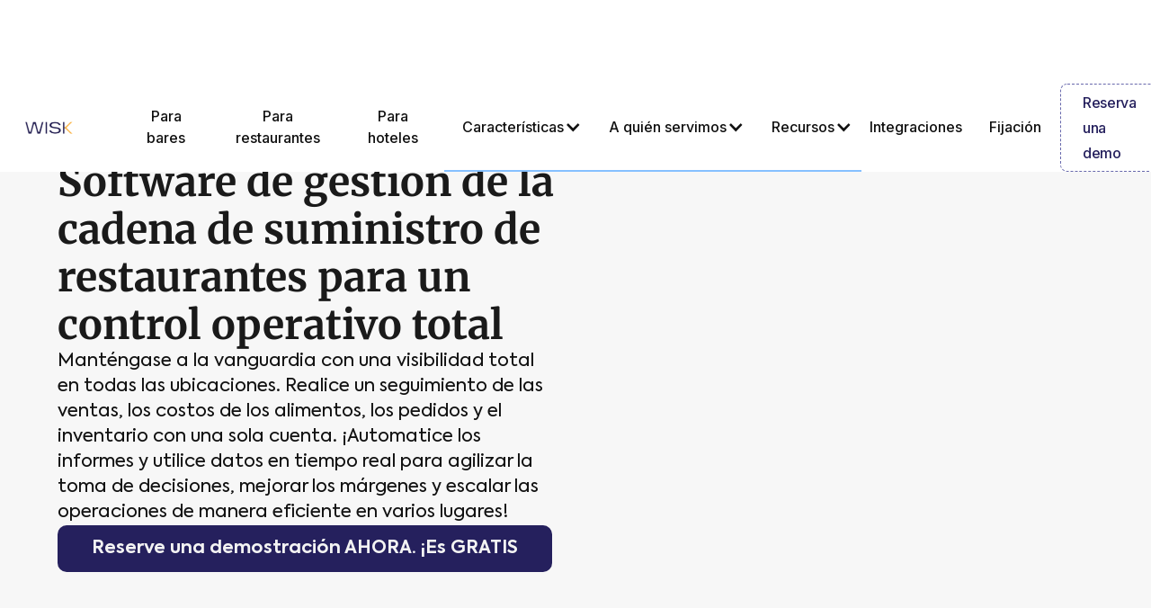

--- FILE ---
content_type: text/html
request_url: https://www.wisk.ai/es/for/restaurant-group-and-chain-management-software
body_size: 23528
content:
<!DOCTYPE html><!-- Last Published: Mon Jan 05 2026 06:34:41 GMT+0000 (Coordinated Universal Time) --><html data-wf-domain="www.wisk.ai" data-wf-page="63066049dd203c1fc0e548e6" data-wf-site="6029fd596e51f5316691f9ca" lang="es"><head><meta charset="utf-8"/><title>Restaurant Chain Management Software | WISK</title><link rel="alternate" hrefLang="x-default" href="https://www.wisk.ai/for/restaurant-group-and-chain-management-software"/><link rel="alternate" hrefLang="en-US" href="https://www.wisk.ai/for/restaurant-group-and-chain-management-software"/><link rel="alternate" hrefLang="es" href="https://www.wisk.ai/es/for/restaurant-group-and-chain-management-software"/><link rel="alternate" hrefLang="fr" href="https://www.wisk.ai/fr/for/restaurant-group-and-chain-management-software"/><meta content="WISK&#x27;s restaurant chain management software can track sales, food costs, inventory (and more!) to help increase profitability for your chains." name="description"/><meta content="Restaurant Chain Management Software | WISK" property="og:title"/><meta content="WISK&#x27;s restaurant chain management software can track sales, food costs, inventory (and more!) to help increase profitability for your chains." property="og:description"/><meta content="https://cdn.prod.website-files.com/6029fd596e51f5316691f9ca/67d424ce77114c33737dbdc4_Franchises%20Open%20Graph.jpg" property="og:image"/><meta content="Restaurant Chain Management Software | WISK" property="twitter:title"/><meta content="WISK&#x27;s restaurant chain management software can track sales, food costs, inventory (and more!) to help increase profitability for your chains." property="twitter:description"/><meta content="https://cdn.prod.website-files.com/6029fd596e51f5316691f9ca/67d424ce77114c33737dbdc4_Franchises%20Open%20Graph.jpg" property="twitter:image"/><meta property="og:type" content="website"/><meta content="summary_large_image" name="twitter:card"/><meta content="width=device-width, initial-scale=1" name="viewport"/><link href="https://cdn.prod.website-files.com/6029fd596e51f5316691f9ca/css/wisk-0935fc.webflow.shared.118a54b35.min.css" rel="stylesheet" type="text/css"/><link href="https://fonts.googleapis.com" rel="preconnect"/><link href="https://fonts.gstatic.com" rel="preconnect" crossorigin="anonymous"/><script src="https://ajax.googleapis.com/ajax/libs/webfont/1.6.26/webfont.js" type="text/javascript"></script><script type="text/javascript">WebFont.load({  google: {    families: ["Open Sans:300,300italic,400,400italic,600,600italic,700,700italic,800,800italic","Merriweather:300,300italic,400,400italic,700,700italic,900,900italic","Outfit:300,regular,500,600,700,800,900","Covered By Your Grace:regular","Inter:300,regular,500,700"]  }});</script><script type="text/javascript">!function(o,c){var n=c.documentElement,t=" w-mod-";n.className+=t+"js",("ontouchstart"in o||o.DocumentTouch&&c instanceof DocumentTouch)&&(n.className+=t+"touch")}(window,document);</script><link href="https://cdn.prod.website-files.com/6029fd596e51f5316691f9ca/683e6cd380a5fad9f5959169_Favicon.png" rel="shortcut icon" type="image/x-icon"/><link href="https://cdn.prod.website-files.com/6029fd596e51f5316691f9ca/683e6ceee4ac635edaa8dc86_256%20jpg.jpg" rel="apple-touch-icon"/><link href="https://www.wisk.ai/es/for/restaurant-group-and-chain-management-software" rel="canonical"/><script async="" src="https://www.googletagmanager.com/gtag/js?id=G-8DKTT5L2GW"></script><script type="text/javascript">window.dataLayer = window.dataLayer || [];function gtag(){dataLayer.push(arguments);}gtag('set', 'developer_id.dZGVlNj', true);gtag('js', new Date());gtag('config', 'G-8DKTT5L2GW');</script><link rel="preload" href="https://cdn.prod.website-files.com/6029fd596e51f5316691f9ca/685f2f0ad9f092c14ca92618_Merriweather48pt-Bold.woff2" as="font" type="font/woff2" crossorigin="anonymous">
<meta name="facebook-domain-verification" content="g29gf4i3h8d14w2ip61boge90sxiqz" />

<link rel="preconnect" href="https://assets.website-files.com" crossorigin>
<link rel="preconnect" href="https://cdn.prod.website-files.com"crossorigin>
<link rel="preconnect" href="https://global-assets.website-files.com" crossorigin>
<link rel="preconnect" href="https://assets.calendly.com" crossorigin>
<link rel="preconnect" href="https://calendly.com" crossorigin>
<link rel="preconnect" href="https://fonts.googleapis.com" crossorigin>
<link rel="preconnect" href="https://app.optibase.io" crossorigin>





<style>

    ::-moz-selection { /* Firefox */
        color: #ffffff;
        background: #007bff;
    }
    
    ::selection {
        color: #ffffff; 
        background: #007bff;
    }
</style>

 



<script>
  window.addEventListener('beforeunload', function () {
    // Save the current URL to sessionStorage if the user is leaving the page
    sessionStorage.setItem('lastWorkingURL', window.location.href);
  });
</script>

<!-- Lottie code -->
<script defer src="https://cdnjs.cloudflare.com/ajax/libs/lottie-web/5.7.14/lottie.min.js"></script>

<script defer type="text/javascript" src="https://d1b3llzbo1rqxo.cloudfront.net/attributer.js"></script>

<!-- Adwin code -->
<script defer src="https://p.usestyle.ai" defer id="style-js-plugin"></script>

<!-- Seona code -->
<meta name="google-site-verification" content="lRudKJTT8vMdvcbc52F2nLUY3EiPH9cjvrpVgcXSWfA" />

<!-- Attributer -->
<script defer type="text/javascript" src="https://d1b3llzbo1rqxo.cloudfront.net/attributer.js"></script>

<script defer src="https://app.optibase.io/script.js" public-api-key="cm96sl07o0333most7o46dhqp"></script>



<!-- Google Tag Manager - Meta Pixels -->
<script>(function(w,d,s,l,i){w[l]=w[l]||[];w[l].push({'gtm.start':
new Date().getTime(),event:'gtm.js'});var f=d.getElementsByTagName(s)[0],
j=d.createElement(s),dl=l!='dataLayer'?'&l='+l:'';j.async=true;j.src=
'https://www.googletagmanager.com/gtm.js?id='+i+dl;f.parentNode.insertBefore(j,f);
})(window,document,'script','dataLayer','GTM-NRKGGNNW');</script>
<!-- End Google Tag Manager -->
<script type="application/ld+json">
{
  "@context": "https://schema.org",
  "@type": "FAQPage",
  "mainEntity": [
    {
      "@type": "Question",
      "name": "How does WISK help restaurant groups and chains?",
      "acceptedAnswer": {
        "@type": "Answer",
        "text": "WISK provides real-time inventory tracking, automated invoicing, and POS integrations to streamline operations, reduce waste, and give complete visibility into inventory and costs across all venues from a centralized platform."
      }
    },
    {
      "@type": "Question",
      "name": "Does WISK support centralized purchasing?",
      "acceptedAnswer": {
        "@type": "Answer",
        "text": "Yes, the platform supports centralized purchasing by consolidating purchases and tracking supplier costs and invoices. This helps ensure consistent pricing and better vendor management for the entire group or chain."
      }
    },
    {
      "@type": "Question",
      "name": "How does WISK help with cost control?",
      "acceptedAnswer": {
        "@type": "Answer",
        "text": "WISK provides variance reports to help identify discrepancies between theoretical and actual inventory usage. This helps in pinpointing issues like over-pouring or spillage, which is crucial for cost control across multiple locations."
      }
    },
    {
      "@type": "Question",
      "name": "Is the software scalable for growing restaurant chains?",
      "acceptedAnswer": {
        "@type": "Answer",
        "text": "Yes, WISK is designed for enterprise-level scalability, allowing chains to easily add new locations and expand their operations without losing centralized control over inventory and financial data."
      }
    }
  ]
}
</script></head><body><div class="page-wrapper grey-bg"><div class="embed-code w-embed"><style>

.line-clamp-3 {
  display: -webkit-box;
  -webkit-line-clamp: 3;
  -webkit-box-orient: vertical;  
  overflow: hidden;
}


</style></div><div class="navigation-full"><div class="navigation-full-2"><div id="banner-3" class="banner-3 is-hidden"><div class="banner-content"><div class="banner-text">¿Preparado para hablar? ¡Llámanos ahora!</div><a href="tel:+18555809009" class="badge w-inline-block"><div class="text-block-227">(855) 580-9009</div></a></div></div><div data-collapse="medium" data-animation="default" data-duration="400" data-easing="ease" data-easing2="ease" role="banner" class="navigation-8 w-nav"><div class="container-navigation-3"><div class="navigation-link-wrapper-3"><a href="/es" class="brand-7 w-nav-brand"><img src="https://cdn.prod.website-files.com/6029fd596e51f5316691f9ca/6717f70f9adc35a51346721a_Logo%20WISK.svg" loading="lazy" alt="Logo Wisk" height="50" class="logo-image-3"/></a><nav role="navigation" class="menu-wrap-2 w-nav-menu"><div data-hover="false" data-delay="0" data-w-id="682db4b1-2ce4-d62a-c173-0965bfdb443b" class="dropdown-9 w-dropdown"><nav class="dropdown-list-9 w-dropdown-list"><div class="dropdown-wrapper-2"><div class="dropdown-container"><div class="w-layout-grid navigation-grid-2"><div id="w-node-_682db4b1-2ce4-d62a-c173-0965bfdb4444-04551261" class="column-01"><div class="navigation-title">CARACTERÍSTICAS</div><div class="w-layout-grid product-grid"><a href="#" class="navigation-dropdown-link w-inline-block"><img src="https://cdn.prod.website-files.com/61c3e95a0cc8872e0b7372f6/61c3ec67aa28ec3c963b49d4_Paper%20Plus.svg" loading="lazy" alt="" class="navigation-icon"/><div class="navigation-link-content"><div><div class="link-title">plantilla</div><div class="link-description">La breve descripción va aquí</div></div></div></a><a href="#" class="navigation-dropdown-link w-inline-block"><img src="https://cdn.prod.website-files.com/61c3e95a0cc8872e0b7372f6/61c3ec679669f5760886b4e8_Chart.svg" loading="lazy" alt="" class="navigation-icon"/><div class="navigation-link-content"><div><div class="link-title">Estadísticas</div><div class="link-description">La breve descripción va aquí</div></div></div></a><a href="#" class="navigation-dropdown-link w-inline-block"><img src="https://cdn.prod.website-files.com/61c3e95a0cc8872e0b7372f6/61c3ec671a8431791a7d83e3_Image.svg" loading="lazy" alt="" class="navigation-icon"/><div class="navigation-link-content"><div><div class="link-title">Galería</div><div class="link-description">La breve descripción va aquí</div></div></div></a><a href="#" class="navigation-dropdown-link w-inline-block"><img src="https://cdn.prod.website-files.com/61c3e95a0cc8872e0b7372f6/61c3ec67f119495ef9964028_Calendar.svg" loading="lazy" alt="" class="navigation-icon"/><div class="navigation-link-content"><div><div class="link-title">Programación</div><div class="link-description">La breve descripción va aquí</div></div></div></a><a href="#" class="navigation-dropdown-link w-inline-block"><img src="https://cdn.prod.website-files.com/61c3e95a0cc8872e0b7372f6/61c3ec676f412ca89f9e8d94_Password.svg" loading="lazy" alt="" class="navigation-icon"/><div class="navigation-link-content"><div><div class="link-title">Cifrado</div><div class="link-description">La breve descripción va aquí</div></div></div></a><a href="#" class="navigation-dropdown-link w-inline-block"><img src="https://cdn.prod.website-files.com/61c3e95a0cc8872e0b7372f6/61c3ec67388ee916b9cfe7b0_Shield%20Done.svg" loading="lazy" alt="" class="navigation-icon"/><div class="navigation-link-content"><div><div class="link-title">Seguridad</div><div class="link-description">La breve descripción va aquí</div></div></div></a></div></div><div class="column-02"><div class="navigation-title">INTEGRACIONES</div><div class="w-layout-grid integration-grid-3"><a href="#" class="integration-link w-inline-block"><div class="integration-title-wrapper"><img src="https://cdn.prod.website-files.com/61c3e95a0cc8872e0b7372f6/61c3ec55a790bc439afa4afb_Mailchimp.svg" loading="lazy" alt="" class="integration-icon-2"/><div class="link-title">Mailchimp</div></div><img src="https://cdn.prod.website-files.com/61c3e95a0cc8872e0b7372f6/61c3fb301905041892905563_Arrow%20Right.svg" loading="lazy" alt="" class="navigation-arrow"/></a><a href="#" class="integration-link w-inline-block"><div class="integration-title-wrapper"><img src="https://cdn.prod.website-files.com/61c3e95a0cc8872e0b7372f6/61c3ec5774ec06ae196e47e1_Notion.svg" loading="lazy" alt="" class="integration-icon-2"/><div class="link-title">Noción</div></div><img src="https://cdn.prod.website-files.com/61c3e95a0cc8872e0b7372f6/61c3fb301905041892905563_Arrow%20Right.svg" loading="lazy" alt="" class="navigation-arrow"/></a><a href="#" class="integration-link w-inline-block"><div class="integration-title-wrapper"><img src="https://cdn.prod.website-files.com/61c3e95a0cc8872e0b7372f6/61c3ec5a13b13c7d5c129bad_Slack.svg" loading="lazy" alt="" class="integration-icon-2"/><div class="link-title">Slack</div></div><img src="https://cdn.prod.website-files.com/61c3e95a0cc8872e0b7372f6/61c3fb301905041892905563_Arrow%20Right.svg" loading="lazy" alt="" class="navigation-arrow"/></a><a href="#" class="integration-link w-inline-block"><div class="integration-title-wrapper"><img src="https://cdn.prod.website-files.com/61c3e95a0cc8872e0b7372f6/61c3ec5c93dada7ca0d21ae0_Zapier.svg" loading="lazy" alt="" class="integration-icon-2"/><div class="link-title">Zapier</div></div><img src="https://cdn.prod.website-files.com/61c3e95a0cc8872e0b7372f6/61c3fb301905041892905563_Arrow%20Right.svg" loading="lazy" alt="" class="navigation-arrow"/></a></div><a href="#" class="navigation-button-5 w-inline-block"><div>Navegar por todos</div><img src="https://cdn.prod.website-files.com/61c3e95a0cc8872e0b7372f6/61c3fb301905041892905563_Arrow%20Right.svg" loading="lazy" alt="" class="navigation-arrow"/></a></div><div class="column-21"><div class="navigation-title">APRENDER</div><div class="image-block-2"><img src="https://cdn.prod.website-files.com/61c3e95a0cc8872e0b7372f6/61c3ebf6afdb72718bbec24f_Person%20Image.png" loading="lazy" alt="" class="person-image"/><img src="https://cdn.prod.website-files.com/61c3e95a0cc8872e0b7372f6/61c3ebd01a843134287d8223_Wave%20Vector%20Small.svg" loading="lazy" alt="" class="wave-vector"/></div><a href="#" class="navigation-button-5 w-inline-block"><div>Tutoriales</div><img src="https://cdn.prod.website-files.com/61c3e95a0cc8872e0b7372f6/61c3fb301905041892905563_Arrow%20Right.svg" loading="lazy" alt="" class="navigation-arrow"/></a></div></div></div></div></nav></div><div data-hover="false" data-delay="0" data-w-id="682db4b1-2ce4-d62a-c173-0965bfdb44fb" class="dropdown-9 hide-temp w-dropdown"><div class="nav-toggle w-dropdown-toggle"><div class="text-block-224">Para bares</div><div class="icon-nav w-icon-dropdown-toggle"></div></div><nav class="dropdown-list-9 for w-dropdown-list"><div class="dropdown-wrapper-2"><div class="dropdown-container"><div class="w-layout-grid navigation-grid-2 _2 whoweserve"><div id="w-node-_682db4b1-2ce4-d62a-c173-0965bfdb4504-04551261" class="column-01 long"><div class="navigation-title">PARA BARES</div><div class="w-layout-grid venuetype-grid"><a href="/es/bar-inventory-management-software" class="navigation-dropdown-link w-inline-block"><div class="navigation-link-content"><div><div class="link-title">Sistema de gestión de inventario de bares</div><div class="link-description">Se toma en serio su programa de bebidas</div></div></div></a></div></div></div></div></div></nav></div><a href="/es/bar-inventory-management-software" class="nav-link-4 w-inline-block"><div class="text-block-224">Para bares</div></a><a href="/es/restaurant-inventory-management-system" class="nav-link-4 w-inline-block"><div class="text-block-224">Para restaurantes</div></a><a href="/es/hotel-inventory-management-software" class="nav-link-4 w-inline-block"><div class="text-block-224">Para hoteles</div></a><div data-hover="false" data-delay="0" data-w-id="6e92218c-c366-6e4c-c0dd-85bdaba611bc" class="dropdown-9 w-dropdown"><div class="nav-toggle w-dropdown-toggle"><div class="text-block-224">Características</div><div class="icon-nav w-icon-dropdown-toggle"></div></div><nav class="dropdown-list-9 works w-dropdown-list"><div class="dropdown-wrapper-2"><div class="dropdown-container"><div class="w-layout-grid navigation-grid-2"><div id="w-node-_6e92218c-c366-6e4c-c0dd-85bdaba611c5-04551261" class="column-01"><div class="w-layout-grid product-grid"><a id="w-node-_6e92218c-c366-6e4c-c0dd-85bdaba611c7-04551261" href="/es/features/restaurant-bar-inventory-management-software" class="navigation-dropdown-link w-inline-block"><img src="https://cdn.prod.website-files.com/6029fd596e51f5316691f9ca/64693f3a704dce39e2c28d82_icons8-inspection-48.webp" loading="lazy" alt="" class="navigation-icon"/><div class="navigation-link-content"><div><div class="link-title">Inventario</div><div class="link-description">Comida y bebida hecha 5 veces más rápido</div></div></div></a><a href="/es/features/restaurant-bar-invoice-management-software" class="navigation-dropdown-link w-inline-block"><img src="https://cdn.prod.website-files.com/6029fd596e51f5316691f9ca/64693f892baad06f4f68d471_icons8-bill-48.webp" loading="lazy" alt="" class="navigation-icon"/><div class="navigation-link-content"><div><div class="link-title">Procesamiento automatizado de facturas</div><div class="link-description">Evite errores y ahorre tiempo</div></div></div></a><a href="/es/features/restaurant-analytics-software" class="navigation-dropdown-link w-inline-block"><img src="https://cdn.prod.website-files.com/6029fd596e51f5316691f9ca/64694007704dce39e2c33ac6_icons8-chart-48%20(1).webp" loading="lazy" alt="" class="navigation-icon"/><div class="navigation-link-content"><div><div class="link-title">Informes y alertas</div><div class="link-description">Tome mejores decisiones con informes instantáneos</div></div></div></a><a href="/es/features/order-management-system-bars-restaurants" class="navigation-dropdown-link w-inline-block"><img src="https://cdn.prod.website-files.com/6029fd596e51f5316691f9ca/646940904646d5f7d21c67f8_icons8-deliver-food-48.webp" loading="lazy" alt="" class="navigation-icon"/><div class="navigation-link-content"><div><div class="link-title">Hacer un pedido</div><div class="link-description">Compras automatizadas basadas en sus ventas</div></div></div></a><a href="/es/features/restaurant-recipe-management-cost-software" class="navigation-dropdown-link w-inline-block"><img src="https://cdn.prod.website-files.com/6029fd596e51f5316691f9ca/64693fe94666ac41a5a942b5_icons8-chart-48.webp" loading="lazy" alt="" class="navigation-icon"/><div class="navigation-link-content"><div><div class="link-title">Administración de recetas y costos</div><div class="link-description">Controle los costos de los alimentos y aumente la rentabilidad</div></div></div></a><a href="/es/features/central-stockroom-management" class="navigation-dropdown-link w-inline-block"><img src="https://cdn.prod.website-files.com/6029fd596e51f5316691f9ca/646940c509f96ad7709f4676_icons8-hierarchy-48.webp" loading="lazy" alt="" class="navigation-icon"/><div class="navigation-link-content"><div><div class="link-title">Almacén central</div><div class="link-description">Funciones avanzadas para su grupo</div></div></div></a></div></div><div id="w-node-_6e92218c-c366-6e4c-c0dd-85bdaba611f7-04551261" class="column-02 noright"><div class="w-layout-grid integration-grid-3"><a href="https://www.wisk.ai/pos/toast" class="integration-link w-inline-block"><div class="integration-title-wrapper"><img src="https://cdn.prod.website-files.com/6029fd596e51f5316691f9ca/6312752046c11a1a8820f07e_Toastsquare_.webp" loading="lazy" alt="" class="integration-icon-2"/><div class="link-title">Brindis</div></div><img src="https://cdn.prod.website-files.com/61c3e95a0cc8872e0b7372f6/61c3fb301905041892905563_Arrow%20Right.svg" loading="lazy" alt="" class="navigation-arrow"/></a><a id="w-node-_6e92218c-c366-6e4c-c0dd-85bdaba611ff-04551261" href="https://www.wisk.ai/pos/lightspeed" class="integration-link w-inline-block"><div class="integration-title-wrapper"><img src="https://cdn.prod.website-files.com/6029fd596e51f5316691f9ca/63127520553f413318e44664_Lightspeedsquare_.webp" loading="lazy" alt="" class="integration-icon-2"/><div class="link-title">Velocidad de la luz</div></div><img src="https://cdn.prod.website-files.com/61c3e95a0cc8872e0b7372f6/61c3fb301905041892905563_Arrow%20Right.svg" loading="lazy" alt="" class="navigation-arrow"/></a><a href="https://www.wisk.ai/integrations" class="integration-link w-inline-block"><div class="integration-title-wrapper"><img src="https://cdn.prod.website-files.com/6029fd596e51f5316691f9ca/6312752003e4f3610ce0cd67_Quickbookssquare_.webp" loading="lazy" alt="" class="integration-icon-2"/><div class="link-title">QuickBooks en línea</div></div><img src="https://cdn.prod.website-files.com/61c3e95a0cc8872e0b7372f6/61c3fb301905041892905563_Arrow%20Right.svg" loading="lazy" alt="" class="navigation-arrow"/></a><a href="https://www.wisk.ai/supplier-integrations" class="integration-link w-inline-block"><div class="integration-title-wrapper"><img src="https://cdn.prod.website-files.com/6029fd596e51f5316691f9ca/631275202e256f27a23df123_gfssquare_.webp" loading="lazy" alt="" class="integration-icon-2"/><div class="link-title">Integraciones de proveedores</div></div><img src="https://cdn.prod.website-files.com/61c3e95a0cc8872e0b7372f6/61c3fb301905041892905563_Arrow%20Right.svg" loading="lazy" alt="" class="navigation-arrow"/></a></div><a href="https://www.wisk.ai/integrations" class="navigation-button-5 w-inline-block"><div class="text-block-229">Ver todas las integraciones</div><img src="https://cdn.prod.website-files.com/61c3e95a0cc8872e0b7372f6/61c3fb301905041892905563_Arrow%20Right.svg" loading="lazy" alt="" class="navigation-arrow"/></a></div></div></div></div></nav></div><div data-hover="false" data-delay="0" data-w-id="d7f33d54-bc1b-97e3-9ca8-066562a49f79" class="dropdown-9 w-dropdown"><div class="nav-toggle w-dropdown-toggle"><div class="text-block-224">A quién servimos</div><div class="icon-nav w-icon-dropdown-toggle"></div></div><nav class="dropdown-list-9 for w-dropdown-list"><div class="dropdown-wrapper-2"><div class="dropdown-container"><div class="w-layout-grid navigation-grid-2 _2 whoweserve"><div id="w-node-d7f33d54-bc1b-97e3-9ca8-066562a49f82-04551261" class="column-01 long"><div class="navigation-title">BATIDOR PARA</div><div class="w-layout-grid venuetype-grid"><a href="/es/for/restaurant-management-software" class="navigation-dropdown-link w-inline-block"><div class="navigation-link-content"><div><div class="link-title">Restaurantes</div><div class="link-description">Optimice las operaciones y ahorre tiempo</div></div></div></a><a href="/es/for/wisk-bar-management-software" class="navigation-dropdown-link w-inline-block"><div class="navigation-link-content"><div><div class="link-title">Bares</div><div class="link-description">Seguimiento e inventario precisos del consumo</div></div></div></a><a href="/es/for/hospitality-group-management-software" class="navigation-dropdown-link w-inline-block"><div class="navigation-link-content"><div><div class="link-title">Grupos de hospitalidad</div><div class="link-description">Administración simplificada en todos los recintos</div></div></div></a><a href="/es/for/fine-dining-restaurant-management-software" class="navigation-dropdown-link w-inline-block"><div class="navigation-link-content"><div><div class="link-title">Gastronomía de alta cocina</div><div class="link-description">Gestione enormes bodegas de vino con facilidad</div></div></div></a><a href="/es/for/coffee-shop-management-system-wisk" class="navigation-dropdown-link w-inline-block"><div class="navigation-link-content"><div><div class="link-title">Cafeterías</div><div class="link-description">Aumente las ventas, simplifique las operaciones</div></div></div></a><a href="/es/for/restaurant-group-and-chain-management-software" aria-current="page" class="navigation-dropdown-link w-inline-block w--current"><div class="navigation-link-content"><div><div class="link-title">Franquicias</div><div class="link-description">Mejore las operaciones con informes en múltiples sedes</div></div></div></a><a href="/es/for/qsr-management-software" class="navigation-dropdown-link w-inline-block"><div class="navigation-link-content"><div><div class="link-title">Restaurantes de servicio rápido</div><div class="link-description">Aumente el control de costos con operaciones eficientes</div></div></div></a><a href="/es/for/full-service-restaurant-management-software" class="navigation-dropdown-link w-inline-block"><div class="navigation-link-content"><div><div class="link-title">Restaurantes con servicio completo</div><div class="link-description">Gestión inteligente del inventario, simplificada</div></div></div></a><a href="/es/for/golf-country-club-inventory-management-software" class="navigation-dropdown-link w-inline-block"><div class="navigation-link-content"><div><div class="link-title">Clubes de golf y campo</div><div class="link-description">Mejore el lujo con un inventario perfecto</div></div></div></a></div></div></div></div></div></nav></div><div data-hover="false" data-delay="0" data-w-id="682db4b1-2ce4-d62a-c173-0965bfdb4539" class="dropdown-9 w-dropdown"><div class="nav-toggle w-dropdown-toggle"><div class="text-block-224">Recursos</div><div class="icon-nav w-icon-dropdown-toggle"></div></div><nav class="dropdown-list-9 ress w-dropdown-list"><div class="dropdown-wrapper-2"><div class="dropdown-container"><div class="w-layout-grid ressources-dropdown-grid"><div id="w-node-_682db4b1-2ce4-d62a-c173-0965bfdb4542-04551261" class="column-01 mid"><div class="w-layout-grid ressources_grid"><a href="/es/blog" class="integration-link w-inline-block"><div class="integration-title-wrapper"><div class="link-title">Blog</div></div><img src="https://cdn.prod.website-files.com/61c3e95a0cc8872e0b7372f6/61c3fb301905041892905563_Arrow%20Right.svg" loading="lazy" alt="" class="navigation-arrow"/></a><a href="/es/templates" class="integration-link w-inline-block"><div class="integration-title-wrapper"><div class="link-title">Plantillas</div></div><img src="https://cdn.prod.website-files.com/61c3e95a0cc8872e0b7372f6/61c3fb301905041892905563_Arrow%20Right.svg" loading="lazy" alt="" class="navigation-arrow"/></a><a href="/es/stories" class="integration-link w-inline-block"><div class="integration-title-wrapper"><div class="link-title">Casos prácticos</div></div><img src="https://cdn.prod.website-files.com/61c3e95a0cc8872e0b7372f6/61c3fb301905041892905563_Arrow%20Right.svg" loading="lazy" alt="" class="navigation-arrow"/></a><a href="/es/playbooks" class="integration-link w-inline-block"><div class="integration-title-wrapper"><div class="link-title">Guías y libros de estrategias</div></div><img src="https://cdn.prod.website-files.com/61c3e95a0cc8872e0b7372f6/61c3fb301905041892905563_Arrow%20Right.svg" loading="lazy" alt="" class="navigation-arrow"/></a><a href="/es/calculators" class="integration-link w-inline-block"><div class="integration-title-wrapper"><div class="link-title">Calculadoras</div></div><img src="https://cdn.prod.website-files.com/61c3e95a0cc8872e0b7372f6/61c3fb301905041892905563_Arrow%20Right.svg" loading="lazy" alt="" class="navigation-arrow"/></a><a href="/es/podcast" class="integration-link w-inline-block"><div class="integration-title-wrapper"><div class="link-title">Podcasts</div></div><img src="https://cdn.prod.website-files.com/61c3e95a0cc8872e0b7372f6/61c3fb301905041892905563_Arrow%20Right.svg" loading="lazy" alt="" class="navigation-arrow"/></a><a href="/es/videos" class="integration-link w-inline-block"><div class="integration-title-wrapper"><div class="link-title">Biblioteca de vídeos</div></div><img src="https://cdn.prod.website-files.com/61c3e95a0cc8872e0b7372f6/61c3fb301905041892905563_Arrow%20Right.svg" loading="lazy" alt="" class="navigation-arrow"/></a><a href="/category/press" class="integration-link w-inline-block"><div class="integration-title-wrapper"><div class="link-title">Prensa</div></div><img src="https://cdn.prod.website-files.com/61c3e95a0cc8872e0b7372f6/61c3fb301905041892905563_Arrow%20Right.svg" loading="lazy" alt="" class="navigation-arrow"/></a></div></div><div id="w-node-_682db4b1-2ce4-d62a-c173-0965bfdb4562-04551261" class="column-02 noright"><div class="w-layout-grid integration-grid-3"><a href="/es/become-a-wisk-partner" class="integration-link w-inline-block"><div class="integration-title-wrapper"><div class="link-title">Conviértase en nuestro socio</div></div><img src="https://cdn.prod.website-files.com/61c3e95a0cc8872e0b7372f6/61c3fb301905041892905563_Arrow%20Right.svg" loading="lazy" alt="" class="navigation-arrow"/></a><a href="/es/contact" class="integration-link w-inline-block"><div class="integration-title-wrapper"><div class="link-title">Póngase en contacto con nosotros</div></div><img src="https://cdn.prod.website-files.com/61c3e95a0cc8872e0b7372f6/61c3fb301905041892905563_Arrow%20Right.svg" loading="lazy" alt="" class="navigation-arrow"/></a><a href="https://help.wisk.ai/en/" class="integration-link w-inline-block"><div class="integration-title-wrapper"><div class="link-title">Centro de ayuda</div></div><img src="https://cdn.prod.website-files.com/61c3e95a0cc8872e0b7372f6/61c3fb301905041892905563_Arrow%20Right.svg" loading="lazy" alt="" class="navigation-arrow"/></a><a href="/es/support" class="integration-link w-inline-block"><div class="integration-title-wrapper"><div class="link-title">Soporte</div></div><img src="https://cdn.prod.website-files.com/61c3e95a0cc8872e0b7372f6/61c3fb301905041892905563_Arrow%20Right.svg" loading="lazy" alt="" class="navigation-arrow"/></a></div></div></div></div></div></nav></div><a href="/es/pos" class="nav-link-4 w-inline-block"><div class="text-block-224">Integraciones</div></a><a href="/es/price" class="nav-link-4 w-inline-block"><div class="text-block-224">Fijación</div></a></nav></div><div class="navigation-button-wrapper-3"><a href="#" data-w-id="f35645a8-723f-dc21-e52e-c2c17b9e9296" class="button hdbutton modelbtn haderbtnnewo respopopbt formpopmod displnone w-button">Reserva una llamada gratuita</a><a id="btn-free-call" href="/es/demo" class="button hdbutton modelbtn haderbtnnewo respopopbt revertdemo btn-free-call w-button">Reserva una demo</a><div class="menu-button-9 w-nav-button"><div class="w-icon-nav-menu"></div></div><a href="https://web.wisk.ai/signin" target="_blank" class="nav-button-plain w-inline-block"><div class="text-block-228">Iniciar sesión</div></a></div></div></div></div><div class="css-embed w-embed"><style>
  h1.heading-h1.is-center {
    font-size: 2.8rem;
    font-weight: 700;
    line-height: 1.2;
    color: #1a1a1a;
    margin-top: 2rem;
    font-family: 'Merriweather', Georgia, serif;
  }
</style></div></div><section class="section-hero"><div class="container-main"><div class="padding-global padding-section-medium"><div class="section-component"><div class="main-grid-2 is-adjusted"><div id="w-node-cd850ea0-e09a-b857-9054-90f229383dab-c0e548e6" class="col-6 position-center"><div class="hero-content-left-main"><div class="h1-bar-wrap"><h1 class="heading-h1 is-center">Software de gestión de la cadena de suministro de restaurantes para un control operativo total</h1></div><p class="p-main">Manténgase a la vanguardia con una visibilidad total en todas las ubicaciones. Realice un seguimiento de las ventas, los costos de los alimentos, los pedidos y el inventario con una sola cuenta. ¡Automatice los informes y utilice datos en tiempo real para agilizar la toma de decisiones, mejorar los márgenes y escalar las operaciones de manera eficiente en varios lugares!</p><div class="u-btn-wrap is-flex mobile-grid"><a href="/es/demo" class="btn-primary is-auto w-button">Reserve una demostración AHORA. ¡Es GRATIS</a></div></div></div><div class="col-6"><div class="header-content-right-main"><div class="header-img-wrap is-reports"><img src="https://cdn.prod.website-files.com/6029fd596e51f5316691f9ca/67d4369d9ec59d18feced6ee_Restaurant%20Franchise%20Supply.avif" loading="lazy" alt="Gestión de inventario escalable para grupos hoteleros" class="img-header is-first img-width is-reports"/></div></div></div></div></div></div></div></section><main class="main-wrapper"><section class="section-logo-marquee"><div class="marquee-wrap"><div class="marquee-inner"><img loading="eager" src="https://cdn.prod.website-files.com/6029fd596e51f5316691f9ca/66385c70d4e6b3c11d9e070a_Drai%27s%20Las%20Vegas.png" alt="" class="marquee-logo"/><img loading="eager" src="https://cdn.prod.website-files.com/6029fd596e51f5316691f9ca/66385c4aadba2640cc9ad87d_WITH%20Hospitality.avif" alt="" class="marquee-logo"/><img loading="eager" src="https://cdn.prod.website-files.com/6029fd596e51f5316691f9ca/66385baf4cfe33d6718bdff3_A5%20Hospitality.avif" alt="" class="marquee-logo"/><img loading="eager" src="https://cdn.prod.website-files.com/6029fd596e51f5316691f9ca/66385fa81b53c61dc6b5d3d8_images__1_-removebg-preview.avif" alt="" class="marquee-logo"/><img loading="eager" src="https://cdn.prod.website-files.com/6029fd596e51f5316691f9ca/66385ec0b208c906bd682c25_Group-8338.avif" alt="" class="marquee-logo"/><img loading="eager" src="https://cdn.prod.website-files.com/6029fd596e51f5316691f9ca/66385d3ae19f1be2339bcd7b_Senor%20Frogs.webp" alt="" class="marquee-logo"/><img loading="eager" src="https://cdn.prod.website-files.com/6029fd596e51f5316691f9ca/66385d208b4bcd34dbbc0374_Atomic%20Golf.avif" alt="" class="marquee-logo"/><img sizes="(max-width: 1500px) 100vw, 1500px" srcset="https://cdn.prod.website-files.com/6029fd596e51f5316691f9ca/66385bf416c3113da49fc572_Cala%20Scottsdale-p-500.avif 500w, https://cdn.prod.website-files.com/6029fd596e51f5316691f9ca/66385bf416c3113da49fc572_Cala%20Scottsdale.avif 1500w" alt="" src="https://cdn.prod.website-files.com/6029fd596e51f5316691f9ca/66385bf416c3113da49fc572_Cala%20Scottsdale.avif" loading="eager" class="marquee-logo"/><img loading="eager" src="https://cdn.prod.website-files.com/6029fd596e51f5316691f9ca/6311833d51884c1d03c5d26b_ink_.webp" alt="" class="marquee-logo"/><img loading="eager" src="https://cdn.prod.website-files.com/6029fd596e51f5316691f9ca/6638602b49f9bc3786bccbe5_images__1_-removebg-preview%20(1).avif" alt="The Brass Tap Logo" class="marquee-logo"/><img loading="eager" src="https://cdn.prod.website-files.com/6029fd596e51f5316691f9ca/620172dd9da1f03b0ab5df28_Quince.webp" alt="" class="marquee-logo"/><img loading="eager" src="https://cdn.prod.website-files.com/6029fd596e51f5316691f9ca/62016ff20212f925eea35205_TheBlackDog.png" alt="" class="marquee-logo"/></div><div class="marquee-inner"><img loading="lazy" src="https://cdn.prod.website-files.com/6029fd596e51f5316691f9ca/66385c70d4e6b3c11d9e070a_Drai%27s%20Las%20Vegas.png" alt="" class="marquee-logo"/><img loading="lazy" src="https://cdn.prod.website-files.com/6029fd596e51f5316691f9ca/66385c4aadba2640cc9ad87d_WITH%20Hospitality.avif" alt="" class="marquee-logo"/><img loading="lazy" src="https://cdn.prod.website-files.com/6029fd596e51f5316691f9ca/66385baf4cfe33d6718bdff3_A5%20Hospitality.avif" alt="" class="marquee-logo"/><img loading="lazy" src="https://cdn.prod.website-files.com/6029fd596e51f5316691f9ca/66385fa81b53c61dc6b5d3d8_images__1_-removebg-preview.avif" alt="" class="marquee-logo"/><img loading="lazy" src="https://cdn.prod.website-files.com/6029fd596e51f5316691f9ca/66385ec0b208c906bd682c25_Group-8338.avif" alt="" class="marquee-logo"/><img loading="lazy" src="https://cdn.prod.website-files.com/6029fd596e51f5316691f9ca/66385d3ae19f1be2339bcd7b_Senor%20Frogs.webp" alt="" class="marquee-logo"/><img loading="lazy" src="https://cdn.prod.website-files.com/6029fd596e51f5316691f9ca/66385d208b4bcd34dbbc0374_Atomic%20Golf.avif" alt="" class="marquee-logo"/><img sizes="(max-width: 1500px) 100vw, 1500px" srcset="https://cdn.prod.website-files.com/6029fd596e51f5316691f9ca/66385bf416c3113da49fc572_Cala%20Scottsdale-p-500.avif 500w, https://cdn.prod.website-files.com/6029fd596e51f5316691f9ca/66385bf416c3113da49fc572_Cala%20Scottsdale.avif 1500w" alt="" src="https://cdn.prod.website-files.com/6029fd596e51f5316691f9ca/66385bf416c3113da49fc572_Cala%20Scottsdale.avif" loading="lazy" class="marquee-logo"/><img loading="lazy" src="https://cdn.prod.website-files.com/6029fd596e51f5316691f9ca/6311833d51884c1d03c5d26b_ink_.webp" alt="" class="marquee-logo"/><img loading="lazy" src="https://cdn.prod.website-files.com/6029fd596e51f5316691f9ca/6638602b49f9bc3786bccbe5_images__1_-removebg-preview%20(1).avif" alt="The Brass Tap Logo" class="marquee-logo"/><img loading="lazy" src="https://cdn.prod.website-files.com/6029fd596e51f5316691f9ca/620172dd9da1f03b0ab5df28_Quince.webp" alt="" class="marquee-logo"/><img loading="lazy" src="https://cdn.prod.website-files.com/6029fd596e51f5316691f9ca/62016ff20212f925eea35205_TheBlackDog.png" alt="" class="marquee-logo"/></div><div class="marquee-inner"><img loading="lazy" src="https://cdn.prod.website-files.com/6029fd596e51f5316691f9ca/66385c70d4e6b3c11d9e070a_Drai%27s%20Las%20Vegas.png" alt="" class="marquee-logo"/><img loading="lazy" src="https://cdn.prod.website-files.com/6029fd596e51f5316691f9ca/66385c4aadba2640cc9ad87d_WITH%20Hospitality.avif" alt="" class="marquee-logo"/><img loading="lazy" src="https://cdn.prod.website-files.com/6029fd596e51f5316691f9ca/66385baf4cfe33d6718bdff3_A5%20Hospitality.avif" alt="" class="marquee-logo"/><img loading="lazy" src="https://cdn.prod.website-files.com/6029fd596e51f5316691f9ca/66385fa81b53c61dc6b5d3d8_images__1_-removebg-preview.avif" alt="" class="marquee-logo"/><img loading="lazy" src="https://cdn.prod.website-files.com/6029fd596e51f5316691f9ca/66385ec0b208c906bd682c25_Group-8338.avif" alt="" class="marquee-logo"/><img loading="lazy" src="https://cdn.prod.website-files.com/6029fd596e51f5316691f9ca/66385d3ae19f1be2339bcd7b_Senor%20Frogs.webp" alt="" class="marquee-logo"/><img loading="lazy" src="https://cdn.prod.website-files.com/6029fd596e51f5316691f9ca/66385d208b4bcd34dbbc0374_Atomic%20Golf.avif" alt="" class="marquee-logo"/><img sizes="(max-width: 1500px) 100vw, 1500px" srcset="https://cdn.prod.website-files.com/6029fd596e51f5316691f9ca/66385bf416c3113da49fc572_Cala%20Scottsdale-p-500.avif 500w, https://cdn.prod.website-files.com/6029fd596e51f5316691f9ca/66385bf416c3113da49fc572_Cala%20Scottsdale.avif 1500w" alt="" src="https://cdn.prod.website-files.com/6029fd596e51f5316691f9ca/66385bf416c3113da49fc572_Cala%20Scottsdale.avif" loading="lazy" class="marquee-logo"/><img loading="lazy" src="https://cdn.prod.website-files.com/6029fd596e51f5316691f9ca/6311833d51884c1d03c5d26b_ink_.webp" alt="" class="marquee-logo"/><img loading="lazy" src="https://cdn.prod.website-files.com/6029fd596e51f5316691f9ca/6638602b49f9bc3786bccbe5_images__1_-removebg-preview%20(1).avif" alt="The Brass Tap Logo" class="marquee-logo"/><img loading="lazy" src="https://cdn.prod.website-files.com/6029fd596e51f5316691f9ca/620172dd9da1f03b0ab5df28_Quince.webp" alt="" class="marquee-logo"/><img loading="lazy" src="https://cdn.prod.website-files.com/6029fd596e51f5316691f9ca/62016ff20212f925eea35205_TheBlackDog.png" alt="" class="marquee-logo"/></div><div class="marquee-inner"><img loading="lazy" src="https://cdn.prod.website-files.com/6029fd596e51f5316691f9ca/66385c70d4e6b3c11d9e070a_Drai%27s%20Las%20Vegas.png" alt="" class="marquee-logo"/><img loading="lazy" src="https://cdn.prod.website-files.com/6029fd596e51f5316691f9ca/66385c4aadba2640cc9ad87d_WITH%20Hospitality.avif" alt="" class="marquee-logo"/><img loading="lazy" src="https://cdn.prod.website-files.com/6029fd596e51f5316691f9ca/66385baf4cfe33d6718bdff3_A5%20Hospitality.avif" alt="" class="marquee-logo"/><img loading="lazy" src="https://cdn.prod.website-files.com/6029fd596e51f5316691f9ca/66385fa81b53c61dc6b5d3d8_images__1_-removebg-preview.avif" alt="" class="marquee-logo"/><img loading="lazy" src="https://cdn.prod.website-files.com/6029fd596e51f5316691f9ca/66385ec0b208c906bd682c25_Group-8338.avif" alt="" class="marquee-logo"/><img loading="lazy" src="https://cdn.prod.website-files.com/6029fd596e51f5316691f9ca/66385d3ae19f1be2339bcd7b_Senor%20Frogs.webp" alt="" class="marquee-logo"/><img loading="lazy" src="https://cdn.prod.website-files.com/6029fd596e51f5316691f9ca/66385d208b4bcd34dbbc0374_Atomic%20Golf.avif" alt="" class="marquee-logo"/><img sizes="(max-width: 1500px) 100vw, 1500px" srcset="https://cdn.prod.website-files.com/6029fd596e51f5316691f9ca/66385bf416c3113da49fc572_Cala%20Scottsdale-p-500.avif 500w, https://cdn.prod.website-files.com/6029fd596e51f5316691f9ca/66385bf416c3113da49fc572_Cala%20Scottsdale.avif 1500w" alt="" src="https://cdn.prod.website-files.com/6029fd596e51f5316691f9ca/66385bf416c3113da49fc572_Cala%20Scottsdale.avif" loading="lazy" class="marquee-logo"/><img loading="lazy" src="https://cdn.prod.website-files.com/6029fd596e51f5316691f9ca/6311833d51884c1d03c5d26b_ink_.webp" alt="" class="marquee-logo"/><img loading="lazy" src="https://cdn.prod.website-files.com/6029fd596e51f5316691f9ca/6638602b49f9bc3786bccbe5_images__1_-removebg-preview%20(1).avif" alt="The Brass Tap Logo" class="marquee-logo"/><img loading="lazy" src="https://cdn.prod.website-files.com/6029fd596e51f5316691f9ca/620172dd9da1f03b0ab5df28_Quince.webp" alt="" class="marquee-logo"/><img loading="lazy" src="https://cdn.prod.website-files.com/6029fd596e51f5316691f9ca/62016ff20212f925eea35205_TheBlackDog.png" alt="" class="marquee-logo"/></div><div class="new-logo-gradient-left"></div><div class="new-logo-gradient-right"></div></div></section><section class="section-u-feature-reverse"><div class="container-main"><div class="padding-global padding-section-medium"><div class="u-feature-reverse_component"><div class="u-feature-grid-2-col"><div id="w-node-cd850ea0-e09a-b857-9054-90f229383dc0-c0e548e6" class="u-feature-reverse-content-img-left"><div class="bar-invetory-img-wrap"><img src="https://cdn.prod.website-files.com/6029fd596e51f5316691f9ca/67d8435c2576b4d5f5439fa1_Your%20Franchise%20Deserves.avif" loading="lazy" alt="WISK optimiza el inventario de múltiples puntos de venta con pedidos, recuentos y transferencias centralizados." class="img-main"/></div></div><div id="w-node-cd850ea0-e09a-b857-9054-90f229383dc3-c0e548e6" class="u-feature-reverse-content-right c-reverse"><h2 class="heading-h2"><strong>Su franquicia se merece más que hojas de cálculo e instintos</strong></h2><p class="p-main">La administración del inventario en varias ubicaciones no debería ralentizar el crecimiento de su franquicia. Si el aumento de los costos, el despilfarro y las discrepancias en las existencias están causando problemas, WISK ofrece una solución integral.</p><ul role="list" class="main-list w-list-unstyled"><li class="main-list-item is-36px"><div class="icon-24x24"><img src="https://cdn.prod.website-files.com/6029fd596e51f5316691f9ca/66f6d89f78e58dbf89260565_Check.svg" loading="lazy" alt="" class="img-main"/></div><p class="p-main">Logre ahorros de hasta un 35% en los costos de alimentos y bebidas.</p></li><li class="main-list-item is-36px"><div class="icon-24x24"><img src="https://cdn.prod.website-files.com/6029fd596e51f5316691f9ca/66f6d89f78e58dbf89260565_Check.svg" loading="lazy" alt="" class="img-main"/></div><p class="p-main">Obtenga visibilidad en tiempo real en todas las ubicaciones.</p></li><li class="main-list-item is-36px"><div class="icon-24x24"><img src="https://cdn.prod.website-files.com/6029fd596e51f5316691f9ca/66f6d89f78e58dbf89260565_Check.svg" loading="lazy" alt="" class="img-main"/></div><p class="p-main">Utilice la información de compra basada en la inteligencia artificial para pedir exactamente lo que necesita.</p></li></ul><p class="p-main">Potencie su franquicia con las herramientas de administración integrales de WISK, diseñadas para mejorar la eficiencia, mantener la coherencia e impulsar la rentabilidad en todas las ubicaciones.</p></div></div></div></div></div></section><section class="section-bims"><div class="container-main"><div class="padding-global padding-section-medium"><div class="bims_component"><div class="reports-main-wrap is-bars"><div class="bims-h2-max-width v2"><h2 class="heading-h2 is-asterisk">Tenga la tranquilidad de saber que tiene el control total sobre las ubicaciones de sus franquicias.</h2></div><div class="rea-future-main"><div class="rea-2-col"><div id="w-node-cd850ea0-e09a-b857-9054-90f229383de5-c0e548e6" class="rea-item-wrap is-bars"><h3 class="heading-h3 is-v2">Administración centralizada del inventario</h3><p>Mantenga la uniformidad en toda su franquicia con el sistema de inventario centralizado de WISK. Realice un seguimiento fácil de los niveles de inventario, automatice los procesos de pedido y reciba actualizaciones en tiempo real, garantizando que cada ubicación funcione de manera eficiente y reduzca las discrepancias de existencias.</p></div><div class="rea-item-img"><img loading="lazy" src="https://cdn.prod.website-files.com/6029fd596e51f5316691f9ca/67d84ac11479ca42855d065d_Centralize.avif" alt="WISK ofrece un control preciso del vertido y un seguimiento del inventario para unos cócteles impecables." class="rea-img"/></div></div><div class="rea-2-col is-reverse"><div class="rea-item-img"><img loading="lazy" src="https://cdn.prod.website-files.com/6029fd596e51f5316691f9ca/67d84ad8073ac8b560e66153_Consistent%20Recipe.avif" alt="WISK rastrea cada botella en los bares de los hoteles para lograr un stock óptimo y operaciones fluidas." class="rea-img"/></div><div id="w-node-cd850ea0-e09a-b857-9054-90f229383def-c0e548e6" class="rea-item-wrap is-bars"><h2 class="heading-h3 is-v2">Costos de recetas consistentes</h2><p>Garantice la uniformidad en el sabor y el costo mediante la estandarización de las recetas en todos los puntos de venta. WISK le permite administrar y actualizar las recetas de forma centralizada, garantizando que cada franquiciado cumpla con los estándares de calidad y costo de la marca.</p></div></div><div class="rea-2-col"><div id="w-node-cd850ea0-e09a-b857-9054-90f229383df5-c0e548e6" class="rea-item-wrap is-bars"><h3 class="heading-h3 is-v2">Análisis integral de ventas</h3><p>Obtenga información valiosa sobre el desempeño de cada ubicación con los detallados análisis de ventas de WISK. Identifique los artículos más vendidos, controle los márgenes de beneficio y tome decisiones basadas en datos para aumentar la rentabilidad general de la franquicia.</p></div><div class="rea-item-img"><img loading="lazy" src="https://cdn.prod.website-files.com/6029fd596e51f5316691f9ca/67d84af35b43646d329682fe_Comprehensive.avif" alt="WISK rastrea las botellas de vino con la precisión de un sumiller para verterlas de forma perfecta." class="rea-img"/></div></div><div class="rea-2-col is-reverse no-pad"><div class="rea-item-img"><img src="https://cdn.prod.website-files.com/6029fd596e51f5316691f9ca/67b02b52ac5c50c9f7b5ba90_5x.avif" loading="lazy" alt="WISK ofrece un seguimiento de inventario 5 veces más rápido para un control de costos más inteligente." class="rea-img"/></div><div id="w-node-cd850ea0-e09a-b857-9054-90f229383dff-c0e548e6" class="rea-item-wrap is-pad-10"><h3 class="heading-h3 is-v2"><strong>Obtenga claridad con los informes automatizados</strong></h3><p>El panel de control de WISK ofrece información en tiempo real sobre los costos de alimentos y bebidas, los pedidos, los gastos de ingredientes, el consumo y las ventas en todas sus ubicaciones. Compare fácilmente los establecimientos, realice un seguimiento de los puntos de referencia de rendimiento y tome decisiones basadas en datos que impulsen la rentabilidad.</p></div></div><div class="rea-2-col"><div id="w-node-cd850ea0-e09a-b857-9054-90f229383e06-c0e548e6" class="rea-item-wrap is-bars"><h2 class="heading-h3 is-v2">Mantén el control con las actualizaciones instantáneas</h2><p>Envía las actualizaciones a todas tus sedes en segundos, no en meses. Gestiona fácilmente los menús, las recetas y los ingredientes con unos pocos clics, manteniendo los costos bajo control y las operaciones sin interrupciones.</p></div><div class="rea-item-img"><img loading="lazy" src="https://cdn.prod.website-files.com/6029fd596e51f5316691f9ca/67d84ba0f6c91f6f8a4ae356_Stay%20Control.avif" alt="WISK administra el inventario de los bares de alta cocina, rastrea las bebidas espirituosas y monitorea los costos de los cócteles con precisión." class="rea-img"/></div></div><div class="rea-2-col is-reverse no-pad"><div class="rea-item-img"><img src="https://cdn.prod.website-files.com/6029fd596e51f5316691f9ca/67d84bb8c4fd6b7113b8bb4f_Empowerment.avif" loading="lazy" alt="WISK ofrece un seguimiento de inventario 5 veces más rápido para un control de costos más inteligente." class="rea-img"/></div><div id="w-node-cd850ea0-e09a-b857-9054-90f229383e10-c0e548e6" class="rea-item-wrap is-pad-10"><h3 class="heading-h3 is-v2"><strong>Capacite a su equipo para que haga su mejor trabajo</strong></h3><p>Gestione fácilmente los permisos y funciones de los usuarios con WISK. Ofrezca a los gerentes una visibilidad total de las operaciones del local y limite a los especialistas en inventario a lo que necesitan, garantizando la eficiencia sin distracciones innecesarias.</p></div></div><div class="rea-2-col is-reverse"><div class="rea-item-img"><img loading="lazy" src="https://cdn.prod.website-files.com/6029fd596e51f5316691f9ca/67c7474a536e9b3d67d47eb4_WWS%20Bars%20Feature%2017.avif" alt="WISK optimiza el inventario de las salas de fumadores, manteniendo el flujo de existencias y refinando el ambiente." class="rea-img"/></div><div id="w-node-cd850ea0-e09a-b857-9054-90f229383e19-c0e548e6" class="rea-item-wrap is-bars"><h2 class="heading-h3 is-v2">Capacite a su equipo para que haga su mejor trabajo</h2><p>Gestione fácilmente los permisos y funciones de los usuarios con WISK. Ofrezca a los gerentes una visibilidad total de las operaciones del local y limite a los especialistas en inventario a lo que necesitan, garantizando la eficiencia sin distracciones innecesarias.</p></div></div><div class="rea-2-col"><div id="w-node-cd850ea0-e09a-b857-9054-90f229383e1f-c0e548e6" class="rea-item-wrap is-bars"><h3 class="heading-h3 is-v2">Integración perfecta de Commissary Kitchen</h3><p>Para las franquicias que utilizan cocinas de economato, WISK facilita la coordinación fluida entre las cocinas centrales y los puntos de venta individuales. Gestione los pedidos internos, realice un seguimiento de las transferencias y mantenga un cálculo preciso de los costos de los artículos preparados internamente, garantizando la eficiencia operativa.</p></div><div class="rea-item-img"><img loading="lazy" src="https://cdn.prod.website-files.com/6029fd596e51f5316691f9ca/67d84bf5e400bbf22aa3adda_Seamless%20Commisary.avif" alt="WISK gestiona con precisión el inventario de los bares clandestinos, manteniendo organizados los ingredientes secretos." class="rea-img"/></div></div><div class="rea-2-col is-reverse"><div class="rea-item-img"><img loading="lazy" src="https://cdn.prod.website-files.com/6029fd596e51f5316691f9ca/67d84c08cc81a47b2fb3ef08_All%20Your%20Venues.avif" alt="WISK optimiza el inventario de las salas de fumadores, manteniendo el flujo de existencias y refinando el ambiente." class="rea-img"/></div><div id="w-node-cd850ea0-e09a-b857-9054-90f229383e29-c0e548e6" class="rea-item-wrap is-bars"><h2 class="heading-h3 is-v2">Todas tus sedes en un solo lugar</h2><p>Con WISK, la administración de múltiples ubicaciones es perfecta. Un inicio de sesión lo conecta todo, mientras nosotros nos encargamos de la configuración y hacemos un seguimiento de cada paso. Además, la incorporación privada, la formación grupal y un servicio de asistencia dedicado garantizan un apoyo continuo para tu equipo.</p></div></div><div class="rea-2-col"><div id="w-node-cd850ea0-e09a-b857-9054-90f229383e2f-c0e548e6" class="rea-item-wrap is-bars"><h3 class="heading-h3 is-v2">Soluciones escalables para franquicias en crecimiento</h3><p>A medida que su franquicia se expande, WISK crece con usted. Incorpore fácilmente nuevas ubicaciones, intégrese con varios sistemas de punto de venta y mantenga el control de las operaciones, garantizando una calidad y un rendimiento constantes en todos los puntos de venta.</p></div><div class="rea-item-img"><img loading="lazy" src="https://cdn.prod.website-files.com/6029fd596e51f5316691f9ca/67d84c1939e2bd26fbbdb352_Scalable%20Solutions.avif" alt="WISK gestiona con precisión el inventario de los bares clandestinos, manteniendo organizados los ingredientes secretos." class="rea-img"/></div></div></div></div></div></div></div></section><section class="section-10x-faster"><div class="container-main"><div class="_10x-faster_component"><h2 class="heading-h2">Hágase una idea de cuánto dinero puede ayudarle WISK a incrementar sus ganancias.</h2><div class="rtb-home-main w-richtext"><p>Con las soluciones innovadoras de WISK, puede optimizar las operaciones y reducir los residuos, maximizando su rentabilidad. Descubra los posibles ahorros hoy mismo: ¡optimicemos juntos su negocio! <a href="/es/contact" class="normal-link">Póngase en contacto con nosotros</a> para una consulta gratuita.</p></div><div class="_10x-faster-img-wrap is-border"><img src="https://cdn.prod.website-files.com/6029fd596e51f5316691f9ca/6717d0a412e916daca27d020_Annual%20Saving%20Cost.avif" loading="lazy" alt="Annual Saving Cost" sizes="(max-width: 1333px) 100vw, 1333px" srcset="https://cdn.prod.website-files.com/6029fd596e51f5316691f9ca/6717d0a412e916daca27d020_Annual%20Saving%20Cost-p-500.avif 500w, https://cdn.prod.website-files.com/6029fd596e51f5316691f9ca/6717d0a412e916daca27d020_Annual%20Saving%20Cost-p-800.avif 800w, https://cdn.prod.website-files.com/6029fd596e51f5316691f9ca/6717d0a412e916daca27d020_Annual%20Saving%20Cost-p-1080.avif 1080w, https://cdn.prod.website-files.com/6029fd596e51f5316691f9ca/6717d0a412e916daca27d020_Annual%20Saving%20Cost.avif 1332w" class="img-main"/></div></div></div></section><section class="section-bar-inventory-reverse-feature"><div class="container-main"><div class="padding-global padding-section-medium"><div class="bar-inventory-reverse-feature_component"><div class="bar-grid-2-col"><div class="bar-inventory-content-reverse-left"><h2 class="heading-h2"><strong>Ofrece una integración perfecta con más de 60 sistemas POS</strong></h2><div class="h-img-wrap h-show-mobile"><div class="bar-invetory-img-wrap"><img src="https://cdn.prod.website-files.com/6029fd596e51f5316691f9ca/6717c498e47a9fe4097ea066_Conversation%20Businessman%20Customer%203.avif" loading="lazy" alt="software de inventario de bares funcionalidad de inventario fuera de línea" class="img-main"/></div></div><p class="p-main">Mejore sus capacidades y amplíe sus ofertas con la plataforma de gestión de inventario de restaurantes todo en uno de WISK. Integre sin problemas la tecnología líder del sector en la que confían sus clientes.</p><div class="u-btn-wrap is-flex mobile-grid"><a href="/es/pos" class="btn-primary w-button">Explore más integraciones</a></div></div><div id="w-node-ea353bb9-3953-93b2-9e67-2684bed00141-bed00130" class="bar-inventory-content-right is-first"><div class="h-img-wrap is-desktop"><div class="bar-invetory-img-wrap"><img src="https://cdn.prod.website-files.com/6029fd596e51f5316691f9ca/6717eb1e4faac30d19c9dfa5_WEB%20GFX%20(79).webp" loading="lazy" alt="Aumente sus ofertas con la plataforma de gestión de inventario todo en uno de WISK, que integra la tecnología líder del sector en la que confían los clientes." class="img-main"/></div></div></div></div></div></div></div></section><section class="section-client-testimonial"><div class="container-main"><div class="padding-global padding-section-medium"><div class="client-testimonial_component"><h2 class="heading-h2">Descubre cómo hemos ayudado a nuestros clientes a tener éxito</h2><div class="client-testimonial-wrap"><div class="client-testimonial-item"><div class="client-testimonial-card"><div class="client-testimonial-title">Ahorra 4,5 horas cada semana</div><div class="border-line"></div><div class="client-profile-wrapper"><div class="client-testimonial-img"><img src="https://cdn.prod.website-files.com/6029fd596e51f5316691f9ca/66fa436b25c4c00982f14dd4_The%20Brass%20Tap%20Franchisee%2C%20Sid%20Patel.png" loading="lazy" alt="Sid Patel, socio gerente, franquiciado de Brass Tap" class="img-main"/></div><div class="client-name-wrap"><div class="text-name">El franquiciado de Brass Tap, Sid Patel</div></div></div><div class="border-line"></div><p class="p-main">&quot;Probé cuatro sistemas de inventario diferentes, y nada se compara con WISK. Redujo nuestro tiempo de inventario a más de la mitad, y los informes son increíbles; es un cambio total.&quot;<br/>‍</p></div></div><div class="client-testimonial-item"><div class="client-testimonial-card"><div class="client-testimonial-title">De 2 horas de inventario a 20 minutos</div><div class="border-line"></div><div class="client-profile-wrapper"><div class="client-testimonial-img"><img src="https://cdn.prod.website-files.com/6029fd596e51f5316691f9ca/66fa45bb1421b08ecc2b0eb2_L%E2%80%99inf%C3%A2me%20Tittle%20Tattle%20Owner%2C%20Loyd%20Von%20Rose.png" loading="lazy" alt="Loyd Von Rose, propietario de L&#x27;infame Titt.le Tattle" class="img-main"/></div><div class="client-name-wrap"><div class="text-name">El infame propietario de Title Tattle, Lloyd Von Rose</div></div></div><div class="border-line"></div><p class="p-main">&quot;WISK simplificó nuestro inventario caótico, ahorrando tiempo, reduciendo costos laborales y previniendo robos. Es fácil de gestionar para mi personal y hemos visto ahorros significativos.&quot;</p></div></div></div></div></div></div></section><section class="section-live-demo"><div class="container-main"><div class="padding-global padding-section-medium"><div class="live-demo-component"><h2 class="heading-h2">No te pierdas una demostración en vivo AHORA</h2><div class="grid-2-col is-flex"><div class="e-webinar-wrap is-flex"><div class="heading-h2"><span class="text-higliht-blue">Demostración de gestión de bares</span></div><div class="e-webinar-img-wrap"><img src="https://cdn.prod.website-files.com/6029fd596e51f5316691f9ca/6751d600ab959dd6f5972e6e_Bar%20Management%20Demo.avif" loading="lazy" alt="Demostración del sistema de gestión de bares" class="img-main"/></div><div class="btn-e-wrap"><div class="btn-embed w-embed w-script"><style>.ewebinar__Widget * { box-sizing: border-box; } .ewebinar__RegisterButton { font-family: inherit; box-sizing: border-box; font-family: inherit; position: relative; display: inline-block; padding: 0.5em 2em; cursor: pointer; border-width: 0px; outline: none; transition: all 0.2s; font-weight: 500; font-size: inherit; box-sizing: border-box; margin: 0; } .ewebinar__RegisterButton * { font-family: inherit; } .ewebinar__RegisterButton:hover { transform: scale(1.02); } .ewebinar__RegisterButton:active { box-shadow: none; } .ewebinar__RegisterButton .ewebinar__ButtonText { white-space: nowrap; overflow: hidden; text-overflow: ellipsis; display: inline; vertical-align: baseline !important; } @media only screen and (max-width: 614px) { .ewebinar__RegisterButton { max-width: 320px !important; min-height: 42px !important; width: 100% !important; } } .ewebinar__Dots { opacity: 1; animation: 1.5s linear 0s normal forwards 1.5 delayin; position: absolute; top: 0; left: 0; right: 0; bottom: 0; display: flex; justify-content: center; align-items: center; } button .ewebinar__Dots { background: #25205dff; border-radius: 50px; } .ewebinar__LoadingDot { height: 0.5em; width: 0.5em; border-radius: 100%; display: inline-block; animation: 1.2s ewebinar-loading-dot ease-in-out infinite; } .ewebinar__LoadingDot:nth-of-type(2) { animation-delay: 0.15s; margin-left: 0.5em; } .ewebinar__LoadingDot:nth-of-type(3) { animation-delay: 0.25s; margin-left: 0.5em; } @keyframes delayin { 0% { opacity:0; } 66% { opacity:0; } 100% { opacity:1; } } @keyframes ewebinar-loading-dot { 30% { transform: translateY(-35%); opacity: 0.3; } 60% { transform: translateY(0%); opacity: 0.8; } }</style><div id="w1733667644596" class="ewebinar__Widget ewebinar__RegisterButton_Root" style="padding: 2px 0 14px; >"><a class="ewebinar__RegisterButton__Wrap ewebinar--ltr" href="javascript:;" style="text-decoration: none; display: flex; width: 100%; justify-content: center;;"><button class="ewebinar__Widget ewebinar__RegisterButton" type="button" style="border-radius: 50px; background: #25205dff; color: white;"><div class="ewebinar__Dots"><span class="ewebinar__LoadingDot" style="background: #000000"></span><span class="ewebinar__LoadingDot" style="background: #000000"></span><span class="ewebinar__LoadingDot" style="background: #000000"></span></div><span class="ewebinar__ButtonText" style="white-space: nowrap;">Sign up now!</span></button></a><noscript style="display: flex; min-width: fit-content;"><div style="text-align: center; margin: 0.5em; text-decoration: none; undefined"><a style="color: #000; font-size: 13px;" href="https://wisk.ewebinar.com/webinar/wisk-bar-inventory-management-demo-17586">Sign up now!</a></div></noscript></div>
<script>(function (w,d,s,o,f,js,fjs) { w['eWidget']=o;w[o] = w[o] || function () { (w[o].q = w[o].q || []).push(arguments) }; if(d.getElementById(o)) return; js = d.createElement(s), fjs = d.getElementsByTagName(s)[0]; js.id = o; js.src = f; fjs.parentNode.insertBefore(js, fjs); }(window, document, 'script', '_ew', 'https://app.ewebinar.com/widget.js'));_ew('init', {"root":"w1733667644596","isReview":false,"mode":"public","openInPopup":false,"for":"Registration","type":"Button","source":"https://www.wisk.ai/e-webinar","url":"https://wisk.ewebinar.com/webinar/demo-de-gestion-de-inventario-para-bares-con-wisk-22087","shortUrl":"https://wisk.ewebinar.com/webinar/22087","sessions":[],"formType":"FastRendering","ewebinar":{"title":"WISK%20Bar%20Inventory%20Management%20Demo","borderRadius":50,"primaryColor":"#201b4fff","readableColor":"#FFFFFF","actionColor":"#fbae35ff","readableActionColor":"#000000","readableOnWhiteColor":"#201b4fff","language":"en"},"showGdprBanner":false,"gdprBannerMode":"Off","gdprBannerText":"","hideBranding":true,"teamId":"5876","carouselId":"","isWebinarRegPage":false,"isMobile":false,"initialized":false,"button":{"btnText":"Sign up now!","showButtonTimer":true,"buttonPrimaryColor":"#25205dff","buttonReadableColor":"#000000","align":"Center","isFullWidth":false}});window.ewInit && window.ewInit();</script></div></div></div><div class="e-webinar-wrap"><div class="heading-h2"><span class="text-highlight-yellow">Demostración de gestión de alimentos</span></div><div class="e-webinar-img-wrap"><img src="https://cdn.prod.website-files.com/6029fd596e51f5316691f9ca/6751d6011c74fca77dab4611_Food%20Management%20Demo.avif" loading="lazy" alt="Demostración del software de gestión de alimentos" class="img-main"/></div><div class="btn-e-wrap"><div class="btn-embed w-embed w-script"><style>.ewebinar__Widget * { box-sizing: border-box; } .ewebinar__RegisterButton { font-family: inherit; box-sizing: border-box; font-family: inherit; position: relative; display: inline-block; padding: 0.5em 2em; cursor: pointer; border-width: 0px; outline: none; transition: all 0.2s; font-weight: 500; font-size: inherit; box-sizing: border-box; margin: 0; } .ewebinar__RegisterButton * { font-family: inherit; } .ewebinar__RegisterButton:hover { transform: scale(1.02); } .ewebinar__RegisterButton:active { box-shadow: none; } .ewebinar__RegisterButton .ewebinar__ButtonText { white-space: nowrap; overflow: hidden; text-overflow: ellipsis; display: inline; vertical-align: baseline !important; } @media only screen and (max-width: 614px) { .ewebinar__RegisterButton { max-width: 320px !important; min-height: 42px !important; width: 100% !important; } } .ewebinar__Dots { opacity: 1; animation: 1.5s linear 0s normal forwards 1.5 delayin; position: absolute; top: 0; left: 0; right: 0; bottom: 0; display: flex; justify-content: center; align-items: center; } button .ewebinar__Dots { background: #fbae35ff; border-radius: 50px; } .ewebinar__LoadingDot { height: 0.5em; width: 0.5em; border-radius: 100%; display: inline-block; animation: 1.2s ewebinar-loading-dot ease-in-out infinite; } .ewebinar__LoadingDot:nth-of-type(2) { animation-delay: 0.15s; margin-left: 0.5em; } .ewebinar__LoadingDot:nth-of-type(3) { animation-delay: 0.25s; margin-left: 0.5em; } @keyframes delayin { 0% { opacity:0; } 66% { opacity:0; } 100% { opacity:1; } } @keyframes ewebinar-loading-dot { 30% { transform: translateY(-35%); opacity: 0.3; } 60% { transform: translateY(0%); opacity: 0.8; } }</style><div id="w1733597081418" class="ewebinar__Widget ewebinar__RegisterButton_Root" style="padding: 2px 0 14px; >"><a class="ewebinar__RegisterButton__Wrap ewebinar--ltr" href="javascript:;" style="text-decoration: none; display: flex; width: 100%; justify-content: center;;"><button class="ewebinar__Widget ewebinar__RegisterButton" type="button" style="border-radius: 50px; background: #fbae35ff; color: #000000;"><div class="ewebinar__Dots"><span class="ewebinar__LoadingDot" style="background: #000000"></span><span class="ewebinar__LoadingDot" style="background: #000000"></span><span class="ewebinar__LoadingDot" style="background: #000000"></span></div><span class="ewebinar__ButtonText" style="white-space: nowrap;">Sign up now!</span></button></a><noscript style="display: flex; min-width: fit-content;"><div style="text-align: center; margin: 0.5em; text-decoration: none; undefined"><a style="color: #000; font-size: 13px;" href="https://wisk.ewebinar.com/webinar/wisk-restaurant-inventory-management-demo-17829">Sign up now!</a></div></noscript></div>
<script>(function (w,d,s,o,f,js,fjs) { w['eWidget']=o;w[o] = w[o] || function () { (w[o].q = w[o].q || []).push(arguments) }; if(d.getElementById(o)) return; js = d.createElement(s), fjs = d.getElementsByTagName(s)[0]; js.id = o; js.src = f; fjs.parentNode.insertBefore(js, fjs); }(window, document, 'script', '_ew', 'https://app.ewebinar.com/widget.js'));_ew('init', {"root":"w1733597081418","isReview":false,"mode":"public","openInPopup":false,"for":"Registration","type":"Button","source":"https://www.wisk.ai/e-webinar","url":"https://wisk.ewebinar.com/webinar/wisk-restaurant-inventory-management-demo-17829","shortUrl":"https://wisk.ewebinar.com/webinar/17829","sessions":[],"formType":"FastRendering","ewebinar":{"title":"WISK%20Restaurant%20Inventory%20Management%20Demo","borderRadius":50,"primaryColor":"#201b4fff","readableColor":"#ffffff","actionColor":"#fbae35ff","readableActionColor":"#000000","readableOnWhiteColor":"#201b4fff","language":"en"},"showGdprBanner":false,"gdprBannerMode":"Off","gdprBannerText":"","hideBranding":true,"teamId":"5876","carouselId":"","isWebinarRegPage":false,"isMobile":false,"initialized":false,"button":{"btnText":"Sign up now!","showButtonTimer":true,"buttonPrimaryColor":"#fbae35ff","buttonReadableColor":"#000000","align":"Center","isFullWidth":false}});window.ewInit && window.ewInit();</script></div></div></div></div></div></div></div></section><section class="section-success-stories"><div class="container-main"><div class="padding-global padding-section-medium"><div class="success-stories_component"><div class="u-global-heading-h2-component"><div class="u-heading-h2-wrap"><h2 class="heading-h2">Escucha las historias de éxito de nuestros clientes</h2></div><div class="spacing-32px"></div></div><div class="home-grid-4"><div class="u-item"><a href="https://www.wisk.ai/case-studies/linfame-tittle-tattle" class="customer-success-link w-inline-block"><div class="card-success-stories-wrap"><img src="https://cdn.prod.website-files.com/6029fd596e51f5316691f9ca/66bed53d227413db90357a98_customer%201.avif" loading="lazy" alt="Historia de éxito de Loyd Von Rose, propietario de L&#x27;infame Tittle Tattle y La Gargamelle en Montreal" class="img-main h-100"/><div class="card-success-stories-text-wrap"><div class="text-normal">«Honestamente, ahorramos mucho dinero con WISK. Ayuda mucho, solo en términos de tiempo y mano de obra».</div><div class="card-perso-detail-wrap"><div class="card-perso-name">Lloyd Von Rose</div><div class="text-normal smaller">Propietaria de L&#x27;infâme Tittle Tattle y La Gargamelle en Montreal</div></div></div></div></a></div><div class="u-item"><a href="https://www.wisk.ai/case-studies/flyjin-mtl" class="customer-success-link w-inline-block"><div class="card-success-stories-wrap"><img src="https://cdn.prod.website-files.com/6029fd596e51f5316691f9ca/66bed53dac363f8dbfaa9b56_customer%202.avif" loading="lazy" alt="Historia de éxito de Josiah Sandoval, gerente general de Chauncey Social en Scottsdale, AZ" class="img-main h-100"/><div class="card-success-stories-text-wrap"><div class="text-normal">«WISK es ideal para cualquier persona que tenga algún tipo de inventario, incluidos los propietarios de bares y restaurantes».</div><div class="card-perso-detail-wrap"><div class="card-perso-name">Josías Sandoval</div><div class="text-normal smaller">Gerente general - Chauncey Social Scottsdale, Arizona<br/>‍</div></div></div></div></a></div><div class="u-item"><a href="https://www.wisk.ai/case-studies/lucilles-fairview-pointe-claire" class="customer-success-link w-inline-block"><div class="card-success-stories-wrap"><img src="https://cdn.prod.website-files.com/6029fd596e51f5316691f9ca/66bed53dfae3f0931c4e72a9_customer%203.avif" loading="lazy" alt="Historia de éxito de Alec, gerente de restaurante de Cala en Scottsdale, AZ" class="img-main h-100"/><div class="card-success-stories-text-wrap"><div class="text-normal">«WISK convirtió nuestro escepticismo en satisfacción y demostró ser una herramienta valiosa».</div><div class="card-perso-detail-wrap"><div class="card-perso-name">Massimo Maggiore</div><div class="text-normal smaller">Gerente de restaurante - Cala Scottsdale</div></div></div></div></a></div><div class="u-item"><a href="https://www.wisk.ai/case-studies/brass-tap" class="customer-success-link w-inline-block"><div class="card-success-stories-wrap"><img src="https://cdn.prod.website-files.com/6029fd596e51f5316691f9ca/66bed53fdc008570ccefac2d_customer%204.avif" loading="lazy" alt="Historia de éxito de Sid Patel, socio administrador/Franquiciado de The Brass Tap" class="img-main h-100"/><div class="card-success-stories-text-wrap"><div class="text-normal">«Estamos contentos porque WISK redujo nuestro tiempo de inventario a la mitad. La razón por la que mis gerentes pueden pasar más tiempo en otro lugar».</div><div class="card-perso-detail-wrap"><div class="card-perso-name">Sidi Patel</div><div class="text-normal smaller">Socio gerente/Franquiciado de The Brass Tap</div></div></div></div></a></div></div></div></div></div></section><section class="section-play-book"><div class="container-main"><div class="padding-global padding-section-medium"><div class="play-book_component"><div class="grid-2-col"><div class="play-book-left-content"><div class="play-book-img-wrap auto"><img src="https://cdn.prod.website-files.com/6029fd596e51f5316691f9ca/672235adfbd4cda741e51857_Conversation%20Businessman%20Customer%203.avif" loading="lazy" alt="La guía completa de control de costos para restaurantes y bares™" class="img-main"/></div></div><div id="w-node-d3e0d3b5-2a0c-fb0b-ea3d-b0f3ad6dd7cf-ad6dd7c7" class="play-book-right-content no-gap"><h2 class="heading-h2">Obtenga la guía completa de control de costos</h2><p class="p-main">Una parte sustancial de su presupuesto se destina a la compra de alimentos, por lo que la gestión adecuada del inventario es crucial. Mejore el control y la visibilidad para aumentar significativamente los ingresos de su restaurante.<br/><br/><strong>Con la guía completa de control de costos para restaurantes y bares™</strong>, puede lograr verificaciones de inventario más rápidas y eficientes, sentando las bases para un mejor control y una mayor rentabilidad.</p><div class="playbook-form-wrap"><div class="playbook-form hide-temp w-form"><form id="wf-form-Playbook-Form" name="wf-form-Playbook-Form" data-name="Playbook Form" redirect="https://wisk27786.activehosted.com/app/forms/47" data-redirect="https://wisk27786.activehosted.com/app/forms/47" method="get" data-wf-page-id="63066049dd203c1fc0e548e6" data-wf-element-id="d3e0d3b5-2a0c-fb0b-ea3d-b0f3ad6dd7db" data-turnstile-sitekey="0x4AAAAAAAQTptj2So4dx43e" data-wf-locale-id="669bf7c2ef6a55057c874f92"><label for="email-6" class="u-text-field-label">Correo electrónico*</label><input class="u-text-field w-input" maxlength="256" name="email-5" data-name="Email 5" placeholder="johnd@gmail.com" type="email" id="email-5" required=""/><div class="btn-submit-wrap"><input type="submit" data-wait="Espere, por favor..." class="btn-submit w-button" value="Obtenga acceso AHORA"/></div></form><div class="playbook-sucess w-form-done"><div>¡Gracias! ¡Su presentación ha sido recibida!</div></div><div class="playbook-error w-form-fail"><div>¡Uy! Algo salió mal al enviar el formulario.</div></div></div><div id="playbook-form-main" class="w-embed w-script"><div class="_form_47"></div><script defer src="https://wisk27786.activehosted.com/f/embed.php?id=47" charset="utf-8"></script></div></div></div></div></div></div></div></section><section class="section-case-study-v2"><div class="container-main"><div class="padding-global padding-section-medium"><div class="case-study-v2_component"><div class="bar-feature-title-wrap is-case-study"><h2 class="heading-h2">Eche un vistazo detrás del telón: historias de éxito y estudios de casos reales</h2></div><div class="grid-col-3"><div class="case-study-v2-wrap"><div class="case-study-img-wrap"><img src="https://cdn.prod.website-files.com/6029fd596e51f5316691f9ca/66f4d2487ded5f4c664aae3c_Case%20Study%20-%201.avif" loading="lazy" alt="Maurice - Subgerente en Flyjin" class="img-main"/></div><p class="case-study-title">Maurice, subgerente de Flyjin</p><p class="p-main is-small">«Antes de usar WISK, teníamos dudas debido a experiencias anteriores fallidas con otros sistemas. Con frecuencia volvíamos a usar lápiz y papel, lo que requería transferir datos a Excel, lo que hacía que el proceso llevara mucho tiempo. Empezamos a escanearlo todo, a hacer el inventario. Todo salió muy bien, así que me sorprendió gratamente».</p><div id="w-node-be575d0c-d44b-2bfe-afa2-210b8565fa7c-8565fa6d" class="btn-primary-wrap"><a href="https://www.wisk.ai/case-studies/flyjin-mtl" class="btn-primary is-small w-button">Vea la historia completa</a></div></div><div class="case-study-v2-wrap"><div class="case-study-img-wrap"><img src="https://cdn.prod.website-files.com/6029fd596e51f5316691f9ca/66f4d24841c62cb699424e3c_Case%20Study%20-%202.avif" loading="lazy" alt="Massimo, director general de Lucille&#x27;s" class="img-main"/></div><p class="case-study-title">Massimo, director general de Lucille&#x27;s</p><p class="p-main is-small">«Así que cuando me uní a WISK, mi reacción inicial fue que la transición había sido fluida. Me llevó mucho menos tiempo conseguir que todos se unieran. Todos estaban dispuestos a aceptarla porque es una aplicación. Podrían usar su teléfono.<br/>Ya sabes, con solo tocar nuestros teléfonos, tenemos todo lo que está disponible para. »</p><div id="w-node-be575d0c-d44b-2bfe-afa2-210b8565fa88-8565fa6d" class="btn-primary-wrap"><a href="https://www.wisk.ai/case-studies/lucilles-fairview-pointe-claire" class="btn-primary is-small w-button">Explore los detalles</a></div></div><div class="case-study-v2-wrap"><div class="case-study-img-wrap"><img src="https://cdn.prod.website-files.com/6029fd596e51f5316691f9ca/66f4d248ab73c5703b047acc_Case%20Study%20-%203.avif" loading="lazy" alt="Loyd, propietario de L&#x27;infame Tittle Tattle y La Gargamelle en Montreal" class="img-main"/></div><p class="case-study-title">Loyd, propietario de L&#x27;infâme Tittle Tattle y La Gargamelle en Montreal</p><p class="p-main is-small">«Es muy fácil de usar, eso es lo primero que pensé. Es solo una aplicación en su teléfono, por lo que siempre la tienen en el bolsillo. Así que con Excel, solíamos tardar una o dos horas a la semana. De hecho, dos veces por semana, no era muy preciso con nuestra hoja de Excel, pero ahora tardamos unos 20 minutos y terminamos. Así que sí, me sorprendió un poco que fuera tan fácil de usar».</p><div class="btn-primary-wrap"><a href="https://www.wisk.ai/case-studies/linfame-tittle-tattle" class="btn-primary is-small w-button">Ver los resultados</a></div></div></div></div></div></div></section><div class="section-faq-block"><section class="section-faq-system"><div class="container-main"><div class="padding-global padding-section-medium"><div class="faq-system_component"><div class="faq-system-top"><h2 class="heading-h2">Preguntas frecuentes</h2><div class="text-blue">Accede a nuestro <a href="https://help.wisk.ai/en/articles/5100581-prepared-processed-item-yields" target="_blank" class="text-link">PREGUNTAS MÁS FRECUENTES </a> base de conocimientos para obtener respuestas detalladas</div></div></div></div></div></section><section class="section_faq1"><div class="padding-global"><div class="container-small"><div class="faq1_component"><div class="faq1_accordion"><div data-w-id="cd850ea0-e09a-b857-9054-90f229383e4f" class="faq1_question"><div class="faq-title"><p><strong>¿Qué es WISK y cómo ayuda a las empresas hoteleras con múltiples ubicaciones?</strong></p></div><div class="faq1_icon-wrapper"><div class="icon-embed-small w-embed"><svg width="100%" height="100%" viewBox="0 0 32 32" fill="none" xmlns="http://www.w3.org/2000/svg">
<path fill-rule="evenodd" clip-rule="evenodd" d="M16.5303 20.8839C16.2374 21.1768 15.7626 21.1768 15.4697 20.8839L7.82318 13.2374C7.53029 12.9445 7.53029 12.4697 7.82318 12.1768L8.17674 11.8232C8.46963 11.5303 8.9445 11.5303 9.2374 11.8232L16 18.5858L22.7626 11.8232C23.0555 11.5303 23.5303 11.5303 23.8232 11.8232L24.1768 12.1768C24.4697 12.4697 24.4697 12.9445 24.1768 13.2374L16.5303 20.8839Z" fill="currentColor"/>
</svg></div></div></div><div style="width:100%;height:0px" class="faq1_answer"><div class="margin-bottom margin-small"><p>WISK es un <strong>software de gestión de inventario para restaurantes</strong> que proporciona <strong>seguimiento de inventario en tiempo real, facturación automatizada e integraciones de POS perfectas</strong>. Ayuda a las empresas con múltiples ubicaciones <strong>optimice las operaciones, reduzca los residuos y obtenga una visibilidad completa del inventario y los costos en todos los lugares</strong> desde una plataforma centralizada.</p></div></div></div><div class="faq1_accordion"><div data-w-id="cd850ea0-e09a-b857-9054-90f229383e64" class="faq1_question"><div class="text-size-medium text-weight-bold"><strong>¿Cómo gestiona WISK la gestión del inventario para los grupos hoteleros con sedes múltiples?</strong></div><div class="faq1_icon-wrapper"><div class="icon-embed-small w-embed"><svg width="100%" height="100%" viewBox="0 0 32 32" fill="none" xmlns="http://www.w3.org/2000/svg">
<path fill-rule="evenodd" clip-rule="evenodd" d="M16.5303 20.8839C16.2374 21.1768 15.7626 21.1768 15.4697 20.8839L7.82318 13.2374C7.53029 12.9445 7.53029 12.4697 7.82318 12.1768L8.17674 11.8232C8.46963 11.5303 8.9445 11.5303 9.2374 11.8232L16 18.5858L22.7626 11.8232C23.0555 11.5303 23.5303 11.5303 23.8232 11.8232L24.1768 12.1768C24.4697 12.4697 24.4697 12.9445 24.1768 13.2374L16.5303 20.8839Z" fill="currentColor"/>
</svg></div></div></div><div style="width:100%;height:0px" class="faq1_answer"><div class="margin-bottom margin-small"><p>WISK permite <strong>seguimiento centralizado del inventario</strong> en todas las ubicaciones, ofreciendo hospitalidad a grupos <strong>información en tiempo real</strong> en niveles de existencias, patrones de uso y variaciones. Esto ayuda a reducir el desperdicio, optimizar las compras y garantizar la coherencia en todos los lugares.</p></div></div></div><div class="faq1_accordion"><div data-w-id="cd850ea0-e09a-b857-9054-90f229383e75" class="faq1_question"><div class="text-size-medium text-weight-bold"><strong>¿Puede WISK integrarse con varios sistemas POS dentro de un grupo hotelero?</strong></div><div class="faq1_icon-wrapper"><div class="icon-embed-small w-embed"><svg width="100%" height="100%" viewBox="0 0 32 32" fill="none" xmlns="http://www.w3.org/2000/svg">
<path fill-rule="evenodd" clip-rule="evenodd" d="M16.5303 20.8839C16.2374 21.1768 15.7626 21.1768 15.4697 20.8839L7.82318 13.2374C7.53029 12.9445 7.53029 12.4697 7.82318 12.1768L8.17674 11.8232C8.46963 11.5303 8.9445 11.5303 9.2374 11.8232L16 18.5858L22.7626 11.8232C23.0555 11.5303 23.5303 11.5303 23.8232 11.8232L24.1768 12.1768C24.4697 12.4697 24.4697 12.9445 24.1768 13.2374L16.5303 20.8839Z" fill="currentColor"/>
</svg></div></div></div><div style="width:100%;height:0px" class="faq1_answer"><div class="margin-bottom margin-small"><p>Sí, WISK se integra con <strong>más de 60 sistemas POS</strong>, lo que permite a los grupos hoteleros sincronizar sin problemas los datos de ventas en diferentes establecimientos. Ya sea que cada ubicación utilice el mismo punto de venta o uno diferente, WISK garantiza la precisión <strong>informes de inventario y ventas en tiempo real</strong>.</p></div></div></div><div class="faq1_accordion"><div data-w-id="cd850ea0-e09a-b857-9054-90f229383e86" class="faq1_question"><div class="text-size-medium text-weight-bold"><strong>¿Cómo apoya WISK las compras centralizadas para grupos hoteleros?<br/></strong></div><div class="faq1_icon-wrapper"><div class="icon-embed-small w-embed"><svg width="100%" height="100%" viewBox="0 0 32 32" fill="none" xmlns="http://www.w3.org/2000/svg">
<path fill-rule="evenodd" clip-rule="evenodd" d="M16.5303 20.8839C16.2374 21.1768 15.7626 21.1768 15.4697 20.8839L7.82318 13.2374C7.53029 12.9445 7.53029 12.4697 7.82318 12.1768L8.17674 11.8232C8.46963 11.5303 8.9445 11.5303 9.2374 11.8232L16 18.5858L22.7626 11.8232C23.0555 11.5303 23.5303 11.5303 23.8232 11.8232L24.1768 12.1768C24.4697 12.4697 24.4697 12.9445 24.1768 13.2374L16.5303 20.8839Z" fill="currentColor"/>
</svg></div></div></div><div style="width:100%;height:0px" class="faq1_answer"><div class="margin-bottom margin-small"><p>WISK permite <strong>gestión de compras a nivel empresarial</strong> mediante la consolidación de las compras en todas las ubicaciones. Los operadores pueden rastrear <strong>costos de proveedores, órdenes de compra y escaneo de facturas</strong>, lo que garantiza precios uniformes y reduce la entrada manual de datos.</p></div></div></div><div class="faq1_accordion"><div data-w-id="cd850ea0-e09a-b857-9054-90f229383e98" class="faq1_question"><div class="text-size-medium text-weight-bold"><strong> ¿WISK proporciona análisis de costos y variaciones para varios lugares?</strong></div><div class="faq1_icon-wrapper"><div class="icon-embed-small w-embed"><svg width="100%" height="100%" viewBox="0 0 32 32" fill="none" xmlns="http://www.w3.org/2000/svg">
<path fill-rule="evenodd" clip-rule="evenodd" d="M16.5303 20.8839C16.2374 21.1768 15.7626 21.1768 15.4697 20.8839L7.82318 13.2374C7.53029 12.9445 7.53029 12.4697 7.82318 12.1768L8.17674 11.8232C8.46963 11.5303 8.9445 11.5303 9.2374 11.8232L16 18.5858L22.7626 11.8232C23.0555 11.5303 23.5303 11.5303 23.8232 11.8232L24.1768 12.1768C24.4697 12.4697 24.4697 12.9445 24.1768 13.2374L16.5303 20.8839Z" fill="currentColor"/>
</svg></div></div></div><div style="width:100%;height:0px" class="faq1_answer"><div class="margin-bottom margin-small"><p>Sí, WISK ofrece <strong>informes de varianza</strong> que resaltan las diferencias entre <strong>uso teórico frente al uso real del inventario</strong> en varios lugares. Esta función ayuda a los grupos hoteleros a identificar <strong>derroche, derrame y robo</strong>, mejorando el control general de los costos.</p></div></div></div><div class="faq1_accordion"><div data-w-id="cd850ea0-e09a-b857-9054-90f229383eac" class="faq1_question"><div class="text-size-medium text-weight-bold"><strong>¿Cómo ayuda WISK con la gestión de recetas y menús para grupos hoteleros?<br/></strong></div><div class="faq1_icon-wrapper"><div class="icon-embed-small w-embed"><svg width="100%" height="100%" viewBox="0 0 32 32" fill="none" xmlns="http://www.w3.org/2000/svg">
<path fill-rule="evenodd" clip-rule="evenodd" d="M16.5303 20.8839C16.2374 21.1768 15.7626 21.1768 15.4697 20.8839L7.82318 13.2374C7.53029 12.9445 7.53029 12.4697 7.82318 12.1768L8.17674 11.8232C8.46963 11.5303 8.9445 11.5303 9.2374 11.8232L16 18.5858L22.7626 11.8232C23.0555 11.5303 23.5303 11.5303 23.8232 11.8232L24.1768 12.1768C24.4697 12.4697 24.4697 12.9445 24.1768 13.2374L16.5303 20.8839Z" fill="currentColor"/>
</svg></div></div></div><div style="width:100%;height:0px" class="faq1_answer"><div class="margin-bottom margin-small"><p>WISK estandariza <strong>cálculo de costos de recetas y control de porciones</strong> en todas las ubicaciones, garantizando <strong>costos consistentes de alimentos y bebidas</strong>. Los operadores pueden actualizar <strong>precios del menú</strong> basado en <strong>costos de ingredientes en tiempo real</strong> y analice la rentabilidad de cada plato.</p></div></div></div><div class="faq1_accordion"><div data-w-id="cd850ea0-e09a-b857-9054-90f229383ec4" class="faq1_question"><div class="text-size-medium text-weight-bold"><strong>¿Los grupos hoteleros pueden usar WISK para rastrear las facturas y los costos de los proveedores en todas las ubicaciones?<br/></strong></div><div class="faq1_icon-wrapper"><div class="icon-embed-small w-embed"><svg width="100%" height="100%" viewBox="0 0 32 32" fill="none" xmlns="http://www.w3.org/2000/svg">
<path fill-rule="evenodd" clip-rule="evenodd" d="M16.5303 20.8839C16.2374 21.1768 15.7626 21.1768 15.4697 20.8839L7.82318 13.2374C7.53029 12.9445 7.53029 12.4697 7.82318 12.1768L8.17674 11.8232C8.46963 11.5303 8.9445 11.5303 9.2374 11.8232L16 18.5858L22.7626 11.8232C23.0555 11.5303 23.5303 11.5303 23.8232 11.8232L24.1768 12.1768C24.4697 12.4697 24.4697 12.9445 24.1768 13.2374L16.5303 20.8839Z" fill="currentColor"/>
</svg></div></div></div><div style="width:100%;height:0px" class="faq1_answer"><div class="margin-bottom margin-small"><p>Sí, WISK&#x27;s <strong>procesamiento automatizado de facturas</strong> permite a los grupos hoteleros rastrear <strong>fluctuaciones de costos, pagos a proveedores y tendencias de compra</strong> en varios lugares. Esto ayuda a negociar mejores contratos y a mantener la rentabilidad.</p></div></div></div><div class="faq1_accordion"><div data-w-id="cd850ea0-e09a-b857-9054-90f229383ed6" class="faq1_question"><div class="text-size-medium text-weight-bold"><strong>¿Cómo mejora WISK la eficiencia operativa de las empresas hoteleras con múltiples sedes?</strong></div><div class="faq1_icon-wrapper"><div class="icon-embed-small w-embed"><svg width="100%" height="100%" viewBox="0 0 32 32" fill="none" xmlns="http://www.w3.org/2000/svg">
<path fill-rule="evenodd" clip-rule="evenodd" d="M16.5303 20.8839C16.2374 21.1768 15.7626 21.1768 15.4697 20.8839L7.82318 13.2374C7.53029 12.9445 7.53029 12.4697 7.82318 12.1768L8.17674 11.8232C8.46963 11.5303 8.9445 11.5303 9.2374 11.8232L16 18.5858L22.7626 11.8232C23.0555 11.5303 23.5303 11.5303 23.8232 11.8232L24.1768 12.1768C24.4697 12.4697 24.4697 12.9445 24.1768 13.2374L16.5303 20.8839Z" fill="currentColor"/>
</svg></div></div></div><div style="width:100%;height:0px" class="faq1_answer"><div class="margin-bottom margin-small"><p>Al proporcionar un <strong>panel centralizado</strong>, WISK elimina el seguimiento manual del inventario y mejora <strong>gestión de la cadena de suministro</strong>, y reduce los costos de mano de obra. Los grupos hoteleros pueden hacer <strong>decisiones basadas en datos</strong> con análisis e informes en tiempo real.</p></div></div></div><div class="faq1_accordion"><div data-w-id="cd850ea0-e09a-b857-9054-90f229383eea" class="faq1_question"><div class="text-size-medium text-weight-bold"><strong>¿WISK es escalable para grupos hoteleros en crecimiento con múltiples ubicaciones?</strong></div><div class="faq1_icon-wrapper"><div class="icon-embed-small w-embed"><svg width="100%" height="100%" viewBox="0 0 32 32" fill="none" xmlns="http://www.w3.org/2000/svg">
<path fill-rule="evenodd" clip-rule="evenodd" d="M16.5303 20.8839C16.2374 21.1768 15.7626 21.1768 15.4697 20.8839L7.82318 13.2374C7.53029 12.9445 7.53029 12.4697 7.82318 12.1768L8.17674 11.8232C8.46963 11.5303 8.9445 11.5303 9.2374 11.8232L16 18.5858L22.7626 11.8232C23.0555 11.5303 23.5303 11.5303 23.8232 11.8232L24.1768 12.1768C24.4697 12.4697 24.4697 12.9445 24.1768 13.2374L16.5303 20.8839Z" fill="currentColor"/>
</svg></div></div></div><div style="width:100%;height:0px" class="faq1_answer"><div class="margin-bottom margin-small"><p>Absolutamente. WISK está diseñado para <strong>escalabilidad a nivel empresarial</strong>, lo que permite a los grupos hoteleros añadir nuevas ubicaciones, gestionar varios equipos y ampliar sus operaciones sin perder el control de los datos financieros y de inventario.</p></div></div></div><div class="faq1_accordion"><div data-w-id="cd850ea0-e09a-b857-9054-90f229383ef8" class="faq1_question"><div class="text-size-medium text-weight-bold"><strong>¿Cómo pueden los grupos hoteleros empezar a utilizar WISK?</strong></div><div class="faq1_icon-wrapper"><div class="icon-embed-small w-embed"><svg width="100%" height="100%" viewBox="0 0 32 32" fill="none" xmlns="http://www.w3.org/2000/svg">
<path fill-rule="evenodd" clip-rule="evenodd" d="M16.5303 20.8839C16.2374 21.1768 15.7626 21.1768 15.4697 20.8839L7.82318 13.2374C7.53029 12.9445 7.53029 12.4697 7.82318 12.1768L8.17674 11.8232C8.46963 11.5303 8.9445 11.5303 9.2374 11.8232L16 18.5858L22.7626 11.8232C23.0555 11.5303 23.5303 11.5303 23.8232 11.8232L24.1768 12.1768C24.4697 12.4697 24.4697 12.9445 24.1768 13.2374L16.5303 20.8839Z" fill="currentColor"/>
</svg></div></div></div><div style="width:100%;height:0px" class="faq1_answer"><div class="margin-bottom margin-small"><p>Los grupos hoteleros pueden <strong>reserve una demostración</strong> con WISK para explorar funciones adaptadas a <strong>operaciones en múltiples sedes</strong>. La plataforma ofrece <strong>incorporación personalizada</strong>, lo que garantiza una integración perfecta con los existentes <strong>POS, proveedores y sistemas financieros</strong>.</p></div></div></div></div></div></div></section><div class="spacing-64px"></div></div></main><footer class="main-footer"><div class="footer-top-wrap"><div class="footer-cta_component"><div class="footer-top-cta-content"><div class="btn-symbol-white"><img src="https://cdn.prod.website-files.com/6029fd596e51f5316691f9ca/64710381e0056067116b06c1_svg%20stars.svg" loading="lazy" alt="" class="icon-symbol"/><div class="btn-symbol-title">Get started with WISK today.</div></div><div class="footer-h2-wrap"><h2 class="footer-h2">You made it this far, <br/>why not make it official?</h2></div><div class="footer-two-btn-wrap"><a href="/es/demo" class="button white footer w-button">Book a free call</a><a href="/es/price" class="button white w-button">View Pricing</a></div></div><div class="spacing-60px"></div><div class="footer-wisk-content"><div class="footer-wisk-left-content"><div class="footer-logo-wrap"><img src="https://cdn.prod.website-files.com/6029fd596e51f5316691f9ca/602b38c3e6195e9eecd46e15_white-logo.webp" loading="lazy" width="Auto" height="35" alt="WISK white logo" class="footer-logo-img"/></div><a href="mailto:sales@wisk.ai?subject=WISK%20Demo" class="footer-link is-sales">sales@wisk.ai</a><div class="spacing-20px"></div><a href="tel:+1855-678-9475" class="footer-link">+1 855-678-9475</a></div><div class="footer-wisk-right-content"><div class="social-wrapper"><a href="https://www.facebook.com/WiskApp/" rel="noopener" target="_blank" class="icon-9 fb-footer-link"></a><a href="https://www.instagram.com/wisk.ai/" rel="noopener" target="_blank" class="icon-9 fb-footer-link"></a><a href="https://twitter.com/WISK_ai" rel="noopener" target="_blank" class="icon-9 fb-footer-link"></a><a href="https://open.spotify.com/show/6KIX5pLQzy2Nag8306qKCf" rel="noopener" target="_blank" class="icon-9 fb-footer-link"></a><a href="https://www.youtube.com/channel/UCfBZPbuE4hOpNsEVk2A5K2w" rel="noopener" target="_blank" class="icon-9 fb-footer-link"></a></div></div></div><div class="footer-main-grid"><div class="footer-list-wrap"><div class="footer-title">features</div><div class="footer-list"><a href="/es/features/restaurant-bar-invoice-management-software" class="footer-link">Invoice Management</a><a href="/es/features/restaurant-recipe-management-cost-software" class="footer-link">Recipe &amp; Cost Management</a><a href="/es/features/restaurant-bar-inventory-management-software" class="footer-link">Inventory Management</a><a href="/es/features/order-management-system-bars-restaurants" class="footer-link">Purchasing &amp; Receiving</a><a href="/es/features/restaurant-analytics-software" class="footer-link">Analytics &amp; Reports</a><a href="/es/for/restaurant-group-and-chain-management-software" aria-current="page" class="footer-link w--current">For Multi-venue &amp; Chains</a><a href="/es/features/central-stockroom-management" class="footer-link">Central Stockroom Management</a><a href="/es/integrations" class="footer-link">Integrations</a></div></div><div class="footer-list-wrap"><div class="footer-title">versus</div><div class="footer-list"><a href="/es/vs/wisk-vs-marketman" class="footer-link">MarketMan Alternative</a><a href="/es/vs/wisk-vs-xtrachef" class="footer-link">xtraCHEF Alternative</a><a href="/es/vs/wisk-vs-marginedge" class="footer-link">MarginEdge Alternative</a><a href="/es/vs/wisk-vs-craftable" class="footer-link">Craftable Alternative</a><a href="/es/vs/wisk-vs-bevspot" class="footer-link">Bevspot Alternative</a><a href="/es/vs/wisk-vs-r365" class="footer-link">Restaurant365 Alternative</a><a href="/es/vs/wisk-vs-optimum-control" class="footer-link">Optimum Control Alternative</a><a href="https://www.wisk.ai/vs/wisk-vs-apicbase" class="footer-link">Apicbase Alternative</a><a href="/es/vs/wisk-vs-partender" class="footer-link">Partender Alternative</a><a href="/es/vs/wisk-vs-freepour" class="footer-link">FreePour Alternative</a></div></div><div class="footer-list-wrap"><div class="footer-title">resources</div><div class="footer-list"><a href="/es/blog" class="footer-link">Blog</a><a href="/es/calc/roi-calculator" class="footer-link">WISK ROI Calculator</a><a href="/es/stories" class="footer-link">Client Stories</a><a href="/es/podcast" class="footer-link">Podcast</a><a href="https://help.wisk.ai/en/" target="_blank" class="footer-link">Help Center</a><a href="https://www.wisk.ai/resources" class="footer-link">Subscribe to our Newsletter</a><a href="https://www.wisk.ai/category/press" class="footer-link">Press</a><a href="/es/terms" class="footer-link">Terms of Service</a><a href="/es/privacy-policy" class="footer-link">Privacy Policy</a></div></div><div class="footer-list-wrap"><div class="footer-title">app</div><div class="footer-list"><a href="/es/price" class="footer-link">Pricing</a><a id="w-node-_385d0aa8-7afb-3449-ccfe-d72c939415e7-9394157c" href="https://web.wisk.ai/signin" target="_blank" class="footer-link">Log In</a></div><div class="footer-list-wrap is-sub"><div class="footer-title">contact</div><div class="footer-list"><a href="/es/contact" class="footer-link">Contact Us</a><a href="/es/support" class="footer-link">Support</a><a href="/es/become-a-wisk-partner" class="footer-link">Become a partner</a></div></div><div class="footer-list-wrap is-sub"><div class="footer-title">language</div></div><div class="localization-wrap w-locales-list"><div role="list" class="locales-list w-locales-items"><div role="listitem" class="w-locales-item"><a hreflang="en-US" href="/for/restaurant-group-and-chain-management-software" class="footer-link">English (United States)</a></div><div role="listitem" class="w-locales-item"><a hreflang="es" href="/es/for/restaurant-group-and-chain-management-software" aria-current="page" class="footer-link w--current">Spanish</a></div><div role="listitem" class="w-locales-item"><a hreflang="fr" href="/fr/for/restaurant-group-and-chain-management-software" class="footer-link">French </a></div></div></div></div></div></div></div><div class="footer-bottom-wrap"><div class="footer-wisk-bg-wrap"><img src="https://cdn.prod.website-files.com/6029fd596e51f5316691f9ca/64710bbd7283cc0c87d85ed5_Logo%20-%20blue%20(1).svg" loading="lazy" alt="WISK.ai" class="footer-wisk-img-bg"/></div></div><div class="w-embed w-script"><link href="https://assets.calendly.com/assets/external/widget.css" rel="stylesheet">
<script src="https://assets.calendly.com/assets/external/widget.js" type="text/javascript" defer></script>

<script type="text/javascript">
  window.onload = function() {

    var button = document.getElementById('btn-free-call');

    if (button) {
      button.addEventListener('click', function() {
        Calendly.initPopupWidget({ url: 'https://calendly.com/d/cqby-k7r-fx5?hide_gdpr_banner=1&primary_color=1F1B4F' });
      });
    }

    const discoveryButton = document.querySelector('.btn-discovery');


   if (discoveryButton) {
      discoveryButton.addEventListener('click', function() {
        Calendly.initPopupWidget({ url: 'https://calendly.com/d/cw29-bcj-j46?hide_gdpr_banner=1&primary_color=1F1B4F' });
      });
    }
 

  };
</script>
<!-- Calendly widget end --></div></footer></div><script src="https://d3e54v103j8qbb.cloudfront.net/js/jquery-3.5.1.min.dc5e7f18c8.js?site=6029fd596e51f5316691f9ca" type="text/javascript" integrity="sha256-9/aliU8dGd2tb6OSsuzixeV4y/faTqgFtohetphbbj0=" crossorigin="anonymous"></script><script src="https://cdn.prod.website-files.com/6029fd596e51f5316691f9ca/js/webflow.schunk.36b8fb49256177c8.js" type="text/javascript"></script><script src="https://cdn.prod.website-files.com/6029fd596e51f5316691f9ca/js/webflow.schunk.f15cc1581eb7ea07.js" type="text/javascript"></script><script src="https://cdn.prod.website-files.com/6029fd596e51f5316691f9ca/js/webflow.e34c63e2.cb9741608acfe444.js" type="text/javascript"></script><!-- This code loads your GTM container only if user starts interacting with the page. Put yout GTM ID inside GTMCode="GTM-XXXX" -->
<script defer >var GTMCode="GTM-WPCBHNC",GTMLoaded=!1;function loadGTM(){if(!GTMLoaded){GTMLoaded=!0;var e,a,t,o,d,r="script",s="dataLayer";e=window,a=document,t=GTMCode,e[s]=e[s]||[],e[s].push({"gtm.start":new Date().getTime(),event:"gtm.js"}),o=a.getElementsByTagName(r)[0],(d=a.createElement(r)).async=!0,d.src="https://www.googletagmanager.com/gtm.js?id="+t+("dataLayer"!=s?"&l="+s:""),o.parentNode.insertBefore(d,o)}}$(window).one("scroll touchstart mousemove",loadGTM);</script>


<script>
  document.addEventListener('DOMContentLoaded', function() {
    // Set the previous URL, if available
    if(document.referrer && document.referrer !== '') {
      sessionStorage.setItem('previousURL', document.referrer);
    }
  });
</script>


<script defer type="text/javascript" src="https://d1b3llzbo1rqxo.cloudfront.net/attributer.js"></script>


<!-- Active Forms code -->
<script>
    (function(e,t,o,n,p,r,i){e.visitorGlobalObjectAlias=n;e[e.visitorGlobalObjectAlias]=e[e.visitorGlobalObjectAlias]||function(){(e[e.visitorGlobalObjectAlias].q=e[e.visitorGlobalObjectAlias].q||[]).push(arguments)};e[e.visitorGlobalObjectAlias].l=(new Date).getTime();r=t.createElement("script");r.src=o;r.async=true;i=t.getElementsByTagName("script")[0];i.parentNode.insertBefore(r,i)})(window,document,"https://diffuser-cdn.app-us1.com/diffuser/diffuser.js","vgo");
    vgo('setAccount', '91382704');
    vgo('setTrackByDefault', true);

    vgo('process');
</script>


<!-- Linkedin code -->

<script type="text/javascript"> _linkedin_partner_id = "3259954"; window._linkedin_data_partner_ids = window._linkedin_data_partner_ids || []; window._linkedin_data_partner_ids.push(_linkedin_partner_id); </script><script type="text/javascript"> (function(l) { if (!l){window.lintrk = function(a,b){window.lintrk.q.push([a,b])}; window.lintrk.q=[]} var s = document.getElementsByTagName("script")[0]; var b = document.createElement("script"); b.type = "text/javascript";b.async = true; b.src = "https://snap.licdn.com/li.lms-analytics/insight.min.js"; s.parentNode.insertBefore(b, s);})(window.lintrk); </script> <noscript> <img height="1" width="1" style="display:none;" alt="" src="https://px.ads.linkedin.com/collect/?pid=3259954&fmt=gif" /> </noscript>

<!-- Google Tag Manager (noscript) Meta Pixels -->
<noscript><iframe src="https://www.googletagmanager.com/ns.html?id=GTM-NRKGGNNW"
height="0" width="0" style="display:none;visibility:hidden"></iframe></noscript>
<!-- End Google Tag Manager (noscript) -->

</body></html>

--- FILE ---
content_type: text/css
request_url: https://cdn.prod.website-files.com/6029fd596e51f5316691f9ca/css/wisk-0935fc.webflow.shared.118a54b35.min.css
body_size: 105919
content:
html{-webkit-text-size-adjust:100%;-ms-text-size-adjust:100%;font-family:sans-serif}body{margin:0}article,aside,details,figcaption,figure,footer,header,hgroup,main,menu,nav,section,summary{display:block}audio,canvas,progress,video{vertical-align:baseline;display:inline-block}audio:not([controls]){height:0;display:none}[hidden],template{display:none}a{background-color:#0000}a:active,a:hover{outline:0}abbr[title]{border-bottom:1px dotted}b,strong{font-weight:700}dfn{font-style:italic}h1{margin:.67em 0;font-size:2em}mark{color:#000;background:#ff0}small{font-size:80%}sub,sup{vertical-align:baseline;font-size:75%;line-height:0;position:relative}sup{top:-.5em}sub{bottom:-.25em}img{border:0}svg:not(:root){overflow:hidden}hr{box-sizing:content-box;height:0}pre{overflow:auto}code,kbd,pre,samp{font-family:monospace;font-size:1em}button,input,optgroup,select,textarea{color:inherit;font:inherit;margin:0}button{overflow:visible}button,select{text-transform:none}button,html input[type=button],input[type=reset]{-webkit-appearance:button;cursor:pointer}button[disabled],html input[disabled]{cursor:default}button::-moz-focus-inner,input::-moz-focus-inner{border:0;padding:0}input{line-height:normal}input[type=checkbox],input[type=radio]{box-sizing:border-box;padding:0}input[type=number]::-webkit-inner-spin-button,input[type=number]::-webkit-outer-spin-button{height:auto}input[type=search]{-webkit-appearance:none}input[type=search]::-webkit-search-cancel-button,input[type=search]::-webkit-search-decoration{-webkit-appearance:none}legend{border:0;padding:0}textarea{overflow:auto}optgroup{font-weight:700}table{border-collapse:collapse;border-spacing:0}td,th{padding:0}@font-face{font-family:webflow-icons;src:url([data-uri])format("truetype");font-weight:400;font-style:normal}[class^=w-icon-],[class*=\ w-icon-]{speak:none;font-variant:normal;text-transform:none;-webkit-font-smoothing:antialiased;-moz-osx-font-smoothing:grayscale;font-style:normal;font-weight:400;line-height:1;font-family:webflow-icons!important}.w-icon-slider-right:before{content:""}.w-icon-slider-left:before{content:""}.w-icon-nav-menu:before{content:""}.w-icon-arrow-down:before,.w-icon-dropdown-toggle:before{content:""}.w-icon-file-upload-remove:before{content:""}.w-icon-file-upload-icon:before{content:""}*{box-sizing:border-box}html{height:100%}body{color:#333;background-color:#fff;min-height:100%;margin:0;font-family:Arial,sans-serif;font-size:14px;line-height:20px}img{vertical-align:middle;max-width:100%;display:inline-block}html.w-mod-touch *{background-attachment:scroll!important}.w-block{display:block}.w-inline-block{max-width:100%;display:inline-block}.w-clearfix:before,.w-clearfix:after{content:" ";grid-area:1/1/2/2;display:table}.w-clearfix:after{clear:both}.w-hidden{display:none}.w-button{color:#fff;line-height:inherit;cursor:pointer;background-color:#3898ec;border:0;border-radius:0;padding:9px 15px;text-decoration:none;display:inline-block}input.w-button{-webkit-appearance:button}html[data-w-dynpage] [data-w-cloak]{color:#0000!important}.w-code-block{margin:unset}pre.w-code-block code{all:inherit}.w-optimization{display:contents}.w-webflow-badge,.w-webflow-badge>img{box-sizing:unset;width:unset;height:unset;max-height:unset;max-width:unset;min-height:unset;min-width:unset;margin:unset;padding:unset;float:unset;clear:unset;border:unset;border-radius:unset;background:unset;background-image:unset;background-position:unset;background-size:unset;background-repeat:unset;background-origin:unset;background-clip:unset;background-attachment:unset;background-color:unset;box-shadow:unset;transform:unset;direction:unset;font-family:unset;font-weight:unset;color:unset;font-size:unset;line-height:unset;font-style:unset;font-variant:unset;text-align:unset;letter-spacing:unset;-webkit-text-decoration:unset;text-decoration:unset;text-indent:unset;text-transform:unset;list-style-type:unset;text-shadow:unset;vertical-align:unset;cursor:unset;white-space:unset;word-break:unset;word-spacing:unset;word-wrap:unset;transition:unset}.w-webflow-badge{white-space:nowrap;cursor:pointer;box-shadow:0 0 0 1px #0000001a,0 1px 3px #0000001a;visibility:visible!important;opacity:1!important;z-index:2147483647!important;color:#aaadb0!important;overflow:unset!important;background-color:#fff!important;border-radius:3px!important;width:auto!important;height:auto!important;margin:0!important;padding:6px!important;font-size:12px!important;line-height:14px!important;text-decoration:none!important;display:inline-block!important;position:fixed!important;inset:auto 12px 12px auto!important;transform:none!important}.w-webflow-badge>img{position:unset;visibility:unset!important;opacity:1!important;vertical-align:middle!important;display:inline-block!important}h1,h2,h3,h4,h5,h6{margin-bottom:10px;font-weight:700}h1{margin-top:20px;font-size:38px;line-height:44px}h2{margin-top:20px;font-size:32px;line-height:36px}h3{margin-top:20px;font-size:24px;line-height:30px}h4{margin-top:10px;font-size:18px;line-height:24px}h5{margin-top:10px;font-size:14px;line-height:20px}h6{margin-top:10px;font-size:12px;line-height:18px}p{margin-top:0;margin-bottom:10px}blockquote{border-left:5px solid #e2e2e2;margin:0 0 10px;padding:10px 20px;font-size:18px;line-height:22px}figure{margin:0 0 10px}figcaption{text-align:center;margin-top:5px}ul,ol{margin-top:0;margin-bottom:10px;padding-left:40px}.w-list-unstyled{padding-left:0;list-style:none}.w-embed:before,.w-embed:after{content:" ";grid-area:1/1/2/2;display:table}.w-embed:after{clear:both}.w-video{width:100%;padding:0;position:relative}.w-video iframe,.w-video object,.w-video embed{border:none;width:100%;height:100%;position:absolute;top:0;left:0}fieldset{border:0;margin:0;padding:0}button,[type=button],[type=reset]{cursor:pointer;-webkit-appearance:button;border:0}.w-form{margin:0 0 15px}.w-form-done{text-align:center;background-color:#ddd;padding:20px;display:none}.w-form-fail{background-color:#ffdede;margin-top:10px;padding:10px;display:none}label{margin-bottom:5px;font-weight:700;display:block}.w-input,.w-select{color:#333;vertical-align:middle;background-color:#fff;border:1px solid #ccc;width:100%;height:38px;margin-bottom:10px;padding:8px 12px;font-size:14px;line-height:1.42857;display:block}.w-input::placeholder,.w-select::placeholder{color:#999}.w-input:focus,.w-select:focus{border-color:#3898ec;outline:0}.w-input[disabled],.w-select[disabled],.w-input[readonly],.w-select[readonly],fieldset[disabled] .w-input,fieldset[disabled] .w-select{cursor:not-allowed}.w-input[disabled]:not(.w-input-disabled),.w-select[disabled]:not(.w-input-disabled),.w-input[readonly],.w-select[readonly],fieldset[disabled]:not(.w-input-disabled) .w-input,fieldset[disabled]:not(.w-input-disabled) .w-select{background-color:#eee}textarea.w-input,textarea.w-select{height:auto}.w-select{background-color:#f3f3f3}.w-select[multiple]{height:auto}.w-form-label{cursor:pointer;margin-bottom:0;font-weight:400;display:inline-block}.w-radio{margin-bottom:5px;padding-left:20px;display:block}.w-radio:before,.w-radio:after{content:" ";grid-area:1/1/2/2;display:table}.w-radio:after{clear:both}.w-radio-input{float:left;margin:3px 0 0 -20px;line-height:normal}.w-file-upload{margin-bottom:10px;display:block}.w-file-upload-input{opacity:0;z-index:-100;width:.1px;height:.1px;position:absolute;overflow:hidden}.w-file-upload-default,.w-file-upload-uploading,.w-file-upload-success{color:#333;display:inline-block}.w-file-upload-error{margin-top:10px;display:block}.w-file-upload-default.w-hidden,.w-file-upload-uploading.w-hidden,.w-file-upload-error.w-hidden,.w-file-upload-success.w-hidden{display:none}.w-file-upload-uploading-btn{cursor:pointer;background-color:#fafafa;border:1px solid #ccc;margin:0;padding:8px 12px;font-size:14px;font-weight:400;display:flex}.w-file-upload-file{background-color:#fafafa;border:1px solid #ccc;flex-grow:1;justify-content:space-between;margin:0;padding:8px 9px 8px 11px;display:flex}.w-file-upload-file-name{font-size:14px;font-weight:400;display:block}.w-file-remove-link{cursor:pointer;width:auto;height:auto;margin-top:3px;margin-left:10px;padding:3px;display:block}.w-icon-file-upload-remove{margin:auto;font-size:10px}.w-file-upload-error-msg{color:#ea384c;padding:2px 0;display:inline-block}.w-file-upload-info{padding:0 12px;line-height:38px;display:inline-block}.w-file-upload-label{cursor:pointer;background-color:#fafafa;border:1px solid #ccc;margin:0;padding:8px 12px;font-size:14px;font-weight:400;display:inline-block}.w-icon-file-upload-icon,.w-icon-file-upload-uploading{width:20px;margin-right:8px;display:inline-block}.w-icon-file-upload-uploading{height:20px}.w-container{max-width:940px;margin-left:auto;margin-right:auto}.w-container:before,.w-container:after{content:" ";grid-area:1/1/2/2;display:table}.w-container:after{clear:both}.w-container .w-row{margin-left:-10px;margin-right:-10px}.w-row:before,.w-row:after{content:" ";grid-area:1/1/2/2;display:table}.w-row:after{clear:both}.w-row .w-row{margin-left:0;margin-right:0}.w-col{float:left;width:100%;min-height:1px;padding-left:10px;padding-right:10px;position:relative}.w-col .w-col{padding-left:0;padding-right:0}.w-col-1{width:8.33333%}.w-col-2{width:16.6667%}.w-col-3{width:25%}.w-col-4{width:33.3333%}.w-col-5{width:41.6667%}.w-col-6{width:50%}.w-col-7{width:58.3333%}.w-col-8{width:66.6667%}.w-col-9{width:75%}.w-col-10{width:83.3333%}.w-col-11{width:91.6667%}.w-col-12{width:100%}.w-hidden-main{display:none!important}@media screen and (max-width:991px){.w-container{max-width:728px}.w-hidden-main{display:inherit!important}.w-hidden-medium{display:none!important}.w-col-medium-1{width:8.33333%}.w-col-medium-2{width:16.6667%}.w-col-medium-3{width:25%}.w-col-medium-4{width:33.3333%}.w-col-medium-5{width:41.6667%}.w-col-medium-6{width:50%}.w-col-medium-7{width:58.3333%}.w-col-medium-8{width:66.6667%}.w-col-medium-9{width:75%}.w-col-medium-10{width:83.3333%}.w-col-medium-11{width:91.6667%}.w-col-medium-12{width:100%}.w-col-stack{width:100%;left:auto;right:auto}}@media screen and (max-width:767px){.w-hidden-main,.w-hidden-medium{display:inherit!important}.w-hidden-small{display:none!important}.w-row,.w-container .w-row{margin-left:0;margin-right:0}.w-col{width:100%;left:auto;right:auto}.w-col-small-1{width:8.33333%}.w-col-small-2{width:16.6667%}.w-col-small-3{width:25%}.w-col-small-4{width:33.3333%}.w-col-small-5{width:41.6667%}.w-col-small-6{width:50%}.w-col-small-7{width:58.3333%}.w-col-small-8{width:66.6667%}.w-col-small-9{width:75%}.w-col-small-10{width:83.3333%}.w-col-small-11{width:91.6667%}.w-col-small-12{width:100%}}@media screen and (max-width:479px){.w-container{max-width:none}.w-hidden-main,.w-hidden-medium,.w-hidden-small{display:inherit!important}.w-hidden-tiny{display:none!important}.w-col{width:100%}.w-col-tiny-1{width:8.33333%}.w-col-tiny-2{width:16.6667%}.w-col-tiny-3{width:25%}.w-col-tiny-4{width:33.3333%}.w-col-tiny-5{width:41.6667%}.w-col-tiny-6{width:50%}.w-col-tiny-7{width:58.3333%}.w-col-tiny-8{width:66.6667%}.w-col-tiny-9{width:75%}.w-col-tiny-10{width:83.3333%}.w-col-tiny-11{width:91.6667%}.w-col-tiny-12{width:100%}}.w-widget{position:relative}.w-widget-map{width:100%;height:400px}.w-widget-map label{width:auto;display:inline}.w-widget-map img{max-width:inherit}.w-widget-map .gm-style-iw{text-align:center}.w-widget-map .gm-style-iw>button{display:none!important}.w-widget-twitter{overflow:hidden}.w-widget-twitter-count-shim{vertical-align:top;text-align:center;background:#fff;border:1px solid #758696;border-radius:3px;width:28px;height:20px;display:inline-block;position:relative}.w-widget-twitter-count-shim *{pointer-events:none;-webkit-user-select:none;user-select:none}.w-widget-twitter-count-shim .w-widget-twitter-count-inner{text-align:center;color:#999;font-family:serif;font-size:15px;line-height:12px;position:relative}.w-widget-twitter-count-shim .w-widget-twitter-count-clear{display:block;position:relative}.w-widget-twitter-count-shim.w--large{width:36px;height:28px}.w-widget-twitter-count-shim.w--large .w-widget-twitter-count-inner{font-size:18px;line-height:18px}.w-widget-twitter-count-shim:not(.w--vertical){margin-left:5px;margin-right:8px}.w-widget-twitter-count-shim:not(.w--vertical).w--large{margin-left:6px}.w-widget-twitter-count-shim:not(.w--vertical):before,.w-widget-twitter-count-shim:not(.w--vertical):after{content:" ";pointer-events:none;border:solid #0000;width:0;height:0;position:absolute;top:50%;left:0}.w-widget-twitter-count-shim:not(.w--vertical):before{border-width:4px;border-color:#75869600 #5d6c7b #75869600 #75869600;margin-top:-4px;margin-left:-9px}.w-widget-twitter-count-shim:not(.w--vertical).w--large:before{border-width:5px;margin-top:-5px;margin-left:-10px}.w-widget-twitter-count-shim:not(.w--vertical):after{border-width:4px;border-color:#fff0 #fff #fff0 #fff0;margin-top:-4px;margin-left:-8px}.w-widget-twitter-count-shim:not(.w--vertical).w--large:after{border-width:5px;margin-top:-5px;margin-left:-9px}.w-widget-twitter-count-shim.w--vertical{width:61px;height:33px;margin-bottom:8px}.w-widget-twitter-count-shim.w--vertical:before,.w-widget-twitter-count-shim.w--vertical:after{content:" ";pointer-events:none;border:solid #0000;width:0;height:0;position:absolute;top:100%;left:50%}.w-widget-twitter-count-shim.w--vertical:before{border-width:5px;border-color:#5d6c7b #75869600 #75869600;margin-left:-5px}.w-widget-twitter-count-shim.w--vertical:after{border-width:4px;border-color:#fff #fff0 #fff0;margin-left:-4px}.w-widget-twitter-count-shim.w--vertical .w-widget-twitter-count-inner{font-size:18px;line-height:22px}.w-widget-twitter-count-shim.w--vertical.w--large{width:76px}.w-background-video{color:#fff;height:500px;position:relative;overflow:hidden}.w-background-video>video{object-fit:cover;z-index:-100;background-position:50%;background-size:cover;width:100%;height:100%;margin:auto;position:absolute;inset:-100%}.w-background-video>video::-webkit-media-controls-start-playback-button{-webkit-appearance:none;display:none!important}.w-background-video--control{background-color:#0000;padding:0;position:absolute;bottom:1em;right:1em}.w-background-video--control>[hidden]{display:none!important}.w-slider{text-align:center;clear:both;-webkit-tap-highlight-color:#0000;tap-highlight-color:#0000;background:#ddd;height:300px;position:relative}.w-slider-mask{z-index:1;white-space:nowrap;height:100%;display:block;position:relative;left:0;right:0;overflow:hidden}.w-slide{vertical-align:top;white-space:normal;text-align:left;width:100%;height:100%;display:inline-block;position:relative}.w-slider-nav{z-index:2;text-align:center;-webkit-tap-highlight-color:#0000;tap-highlight-color:#0000;height:40px;margin:auto;padding-top:10px;position:absolute;inset:auto 0 0}.w-slider-nav.w-round>div{border-radius:100%}.w-slider-nav.w-num>div{font-size:inherit;line-height:inherit;width:auto;height:auto;padding:.2em .5em}.w-slider-nav.w-shadow>div{box-shadow:0 0 3px #3336}.w-slider-nav-invert{color:#fff}.w-slider-nav-invert>div{background-color:#2226}.w-slider-nav-invert>div.w-active{background-color:#222}.w-slider-dot{cursor:pointer;background-color:#fff6;width:1em;height:1em;margin:0 3px .5em;transition:background-color .1s,color .1s;display:inline-block;position:relative}.w-slider-dot.w-active{background-color:#fff}.w-slider-dot:focus{outline:none;box-shadow:0 0 0 2px #fff}.w-slider-dot:focus.w-active{box-shadow:none}.w-slider-arrow-left,.w-slider-arrow-right{cursor:pointer;color:#fff;-webkit-tap-highlight-color:#0000;tap-highlight-color:#0000;-webkit-user-select:none;user-select:none;width:80px;margin:auto;font-size:40px;position:absolute;inset:0;overflow:hidden}.w-slider-arrow-left [class^=w-icon-],.w-slider-arrow-right [class^=w-icon-],.w-slider-arrow-left [class*=\ w-icon-],.w-slider-arrow-right [class*=\ w-icon-]{position:absolute}.w-slider-arrow-left:focus,.w-slider-arrow-right:focus{outline:0}.w-slider-arrow-left{z-index:3;right:auto}.w-slider-arrow-right{z-index:4;left:auto}.w-icon-slider-left,.w-icon-slider-right{width:1em;height:1em;margin:auto;inset:0}.w-slider-aria-label{clip:rect(0 0 0 0);border:0;width:1px;height:1px;margin:-1px;padding:0;position:absolute;overflow:hidden}.w-slider-force-show{display:block!important}.w-dropdown{text-align:left;z-index:900;margin-left:auto;margin-right:auto;display:inline-block;position:relative}.w-dropdown-btn,.w-dropdown-toggle,.w-dropdown-link{vertical-align:top;color:#222;text-align:left;white-space:nowrap;margin-left:auto;margin-right:auto;padding:20px;text-decoration:none;position:relative}.w-dropdown-toggle{-webkit-user-select:none;user-select:none;cursor:pointer;padding-right:40px;display:inline-block}.w-dropdown-toggle:focus{outline:0}.w-icon-dropdown-toggle{width:1em;height:1em;margin:auto 20px auto auto;position:absolute;top:0;bottom:0;right:0}.w-dropdown-list{background:#ddd;min-width:100%;display:none;position:absolute}.w-dropdown-list.w--open{display:block}.w-dropdown-link{color:#222;padding:10px 20px;display:block}.w-dropdown-link.w--current{color:#0082f3}.w-dropdown-link:focus{outline:0}@media screen and (max-width:767px){.w-nav-brand{padding-left:10px}}.w-lightbox-backdrop{cursor:auto;letter-spacing:normal;text-indent:0;text-shadow:none;text-transform:none;visibility:visible;white-space:normal;word-break:normal;word-spacing:normal;word-wrap:normal;color:#fff;text-align:center;z-index:2000;opacity:0;-webkit-user-select:none;-moz-user-select:none;-webkit-tap-highlight-color:transparent;background:#000000e6;outline:0;font-family:Helvetica Neue,Helvetica,Ubuntu,Segoe UI,Verdana,sans-serif;font-size:17px;font-style:normal;font-weight:300;line-height:1.2;list-style:disc;position:fixed;inset:0;-webkit-transform:translate(0)}.w-lightbox-backdrop,.w-lightbox-container{-webkit-overflow-scrolling:touch;height:100%;overflow:auto}.w-lightbox-content{height:100vh;position:relative;overflow:hidden}.w-lightbox-view{opacity:0;width:100vw;height:100vh;position:absolute}.w-lightbox-view:before{content:"";height:100vh}.w-lightbox-group,.w-lightbox-group .w-lightbox-view,.w-lightbox-group .w-lightbox-view:before{height:86vh}.w-lightbox-frame,.w-lightbox-view:before{vertical-align:middle;display:inline-block}.w-lightbox-figure{margin:0;position:relative}.w-lightbox-group .w-lightbox-figure{cursor:pointer}.w-lightbox-img{width:auto;max-width:none;height:auto}.w-lightbox-image{float:none;max-width:100vw;max-height:100vh;display:block}.w-lightbox-group .w-lightbox-image{max-height:86vh}.w-lightbox-caption{text-align:left;text-overflow:ellipsis;white-space:nowrap;background:#0006;padding:.5em 1em;position:absolute;bottom:0;left:0;right:0;overflow:hidden}.w-lightbox-embed{width:100%;height:100%;position:absolute;inset:0}.w-lightbox-control{cursor:pointer;background-position:50%;background-repeat:no-repeat;background-size:24px;width:4em;transition:all .3s;position:absolute;top:0}.w-lightbox-left{background-image:url([data-uri]);display:none;bottom:0;left:0}.w-lightbox-right{background-image:url([data-uri]);display:none;bottom:0;right:0}.w-lightbox-close{background-image:url([data-uri]);background-size:18px;height:2.6em;right:0}.w-lightbox-strip{white-space:nowrap;padding:0 1vh;line-height:0;position:absolute;bottom:0;left:0;right:0;overflow:auto hidden}.w-lightbox-item{box-sizing:content-box;cursor:pointer;width:10vh;padding:2vh 1vh;display:inline-block;-webkit-transform:translate(0,0)}.w-lightbox-active{opacity:.3}.w-lightbox-thumbnail{background:#222;height:10vh;position:relative;overflow:hidden}.w-lightbox-thumbnail-image{position:absolute;top:0;left:0}.w-lightbox-thumbnail .w-lightbox-tall{width:100%;top:50%;transform:translateY(-50%)}.w-lightbox-thumbnail .w-lightbox-wide{height:100%;left:50%;transform:translate(-50%)}.w-lightbox-spinner{box-sizing:border-box;border:5px solid #0006;border-radius:50%;width:40px;height:40px;margin-top:-20px;margin-left:-20px;animation:.8s linear infinite spin;position:absolute;top:50%;left:50%}.w-lightbox-spinner:after{content:"";border:3px solid #0000;border-bottom-color:#fff;border-radius:50%;position:absolute;inset:-4px}.w-lightbox-hide{display:none}.w-lightbox-noscroll{overflow:hidden}@media (min-width:768px){.w-lightbox-content{height:96vh;margin-top:2vh}.w-lightbox-view,.w-lightbox-view:before{height:96vh}.w-lightbox-group,.w-lightbox-group .w-lightbox-view,.w-lightbox-group .w-lightbox-view:before{height:84vh}.w-lightbox-image{max-width:96vw;max-height:96vh}.w-lightbox-group .w-lightbox-image{max-width:82.3vw;max-height:84vh}.w-lightbox-left,.w-lightbox-right{opacity:.5;display:block}.w-lightbox-close{opacity:.8}.w-lightbox-control:hover{opacity:1}}.w-lightbox-inactive,.w-lightbox-inactive:hover{opacity:0}.w-richtext:before,.w-richtext:after{content:" ";grid-area:1/1/2/2;display:table}.w-richtext:after{clear:both}.w-richtext[contenteditable=true]:before,.w-richtext[contenteditable=true]:after{white-space:initial}.w-richtext ol,.w-richtext ul{overflow:hidden}.w-richtext .w-richtext-figure-selected.w-richtext-figure-type-video div:after,.w-richtext .w-richtext-figure-selected[data-rt-type=video] div:after,.w-richtext .w-richtext-figure-selected.w-richtext-figure-type-image div,.w-richtext .w-richtext-figure-selected[data-rt-type=image] div{outline:2px solid #2895f7}.w-richtext figure.w-richtext-figure-type-video>div:after,.w-richtext figure[data-rt-type=video]>div:after{content:"";display:none;position:absolute;inset:0}.w-richtext figure{max-width:60%;position:relative}.w-richtext figure>div:before{cursor:default!important}.w-richtext figure img{width:100%}.w-richtext figure figcaption.w-richtext-figcaption-placeholder{opacity:.6}.w-richtext figure div{color:#0000;font-size:0}.w-richtext figure.w-richtext-figure-type-image,.w-richtext figure[data-rt-type=image]{display:table}.w-richtext figure.w-richtext-figure-type-image>div,.w-richtext figure[data-rt-type=image]>div{display:inline-block}.w-richtext figure.w-richtext-figure-type-image>figcaption,.w-richtext figure[data-rt-type=image]>figcaption{caption-side:bottom;display:table-caption}.w-richtext figure.w-richtext-figure-type-video,.w-richtext figure[data-rt-type=video]{width:60%;height:0}.w-richtext figure.w-richtext-figure-type-video iframe,.w-richtext figure[data-rt-type=video] iframe{width:100%;height:100%;position:absolute;top:0;left:0}.w-richtext figure.w-richtext-figure-type-video>div,.w-richtext figure[data-rt-type=video]>div{width:100%}.w-richtext figure.w-richtext-align-center{clear:both;margin-left:auto;margin-right:auto}.w-richtext figure.w-richtext-align-center.w-richtext-figure-type-image>div,.w-richtext figure.w-richtext-align-center[data-rt-type=image]>div{max-width:100%}.w-richtext figure.w-richtext-align-normal{clear:both}.w-richtext figure.w-richtext-align-fullwidth{text-align:center;clear:both;width:100%;max-width:100%;margin-left:auto;margin-right:auto;display:block}.w-richtext figure.w-richtext-align-fullwidth>div{padding-bottom:inherit;display:inline-block}.w-richtext figure.w-richtext-align-fullwidth>figcaption{display:block}.w-richtext figure.w-richtext-align-floatleft{float:left;clear:none;margin-right:15px}.w-richtext figure.w-richtext-align-floatright{float:right;clear:none;margin-left:15px}.w-nav{z-index:1000;background:#ddd;position:relative}.w-nav:before,.w-nav:after{content:" ";grid-area:1/1/2/2;display:table}.w-nav:after{clear:both}.w-nav-brand{float:left;color:#333;text-decoration:none;position:relative}.w-nav-link{vertical-align:top;color:#222;text-align:left;margin-left:auto;margin-right:auto;padding:20px;text-decoration:none;display:inline-block;position:relative}.w-nav-link.w--current{color:#0082f3}.w-nav-menu{float:right;position:relative}[data-nav-menu-open]{text-align:center;background:#c8c8c8;min-width:200px;position:absolute;top:100%;left:0;right:0;overflow:visible;display:block!important}.w--nav-link-open{display:block;position:relative}.w-nav-overlay{width:100%;display:none;position:absolute;top:100%;left:0;right:0;overflow:hidden}.w-nav-overlay [data-nav-menu-open]{top:0}.w-nav[data-animation=over-left] .w-nav-overlay{width:auto}.w-nav[data-animation=over-left] .w-nav-overlay,.w-nav[data-animation=over-left] [data-nav-menu-open]{z-index:1;top:0;right:auto}.w-nav[data-animation=over-right] .w-nav-overlay{width:auto}.w-nav[data-animation=over-right] .w-nav-overlay,.w-nav[data-animation=over-right] [data-nav-menu-open]{z-index:1;top:0;left:auto}.w-nav-button{float:right;cursor:pointer;-webkit-tap-highlight-color:#0000;tap-highlight-color:#0000;-webkit-user-select:none;user-select:none;padding:18px;font-size:24px;display:none;position:relative}.w-nav-button:focus{outline:0}.w-nav-button.w--open{color:#fff;background-color:#c8c8c8}.w-nav[data-collapse=all] .w-nav-menu{display:none}.w-nav[data-collapse=all] .w-nav-button,.w--nav-dropdown-open,.w--nav-dropdown-toggle-open{display:block}.w--nav-dropdown-list-open{position:static}@media screen and (max-width:991px){.w-nav[data-collapse=medium] .w-nav-menu{display:none}.w-nav[data-collapse=medium] .w-nav-button{display:block}}@media screen and (max-width:767px){.w-nav[data-collapse=small] .w-nav-menu{display:none}.w-nav[data-collapse=small] .w-nav-button{display:block}.w-nav-brand{padding-left:10px}}@media screen and (max-width:479px){.w-nav[data-collapse=tiny] .w-nav-menu{display:none}.w-nav[data-collapse=tiny] .w-nav-button{display:block}}.w-tabs{position:relative}.w-tabs:before,.w-tabs:after{content:" ";grid-area:1/1/2/2;display:table}.w-tabs:after{clear:both}.w-tab-menu{position:relative}.w-tab-link{vertical-align:top;text-align:left;cursor:pointer;color:#222;background-color:#ddd;padding:9px 30px;text-decoration:none;display:inline-block;position:relative}.w-tab-link.w--current{background-color:#c8c8c8}.w-tab-link:focus{outline:0}.w-tab-content{display:block;position:relative;overflow:hidden}.w-tab-pane{display:none;position:relative}.w--tab-active{display:block}@media screen and (max-width:479px){.w-tab-link{display:block}}.w-ix-emptyfix:after{content:""}@keyframes spin{0%{transform:rotate(0)}to{transform:rotate(360deg)}}.w-dyn-empty{background-color:#ddd;padding:10px}.w-dyn-hide,.w-dyn-bind-empty,.w-condition-invisible{display:none!important}.wf-layout-layout{display:grid}@font-face{font-family:Merriweather;src:url(https://cdn.prod.website-files.com/6029fd596e51f5316691f9ca/685f2f0ad9f092c14ca92618_Merriweather48pt-Bold.woff2)format("woff2");font-weight:700;font-style:normal;font-display:swap}@font-face{font-family:Icomoon;src:url(https://cdn.prod.website-files.com/6029fd596e51f5316691f9ca/6064d34694a6e5583975108a_icomoon.ttf)format("truetype");font-weight:400;font-style:normal;font-display:swap}@font-face{font-family:DM Serif Display;src:url(https://cdn.prod.website-files.com/6029fd596e51f5316691f9ca/646fa66ef9c7c087e5352da3_DMSerifDisplay-Regular.ttf)format("truetype");font-weight:400;font-style:normal;font-display:auto}@font-face{font-family:Outfit Variablefont ;src:url(https://cdn.prod.website-files.com/6029fd596e51f5316691f9ca/66bdcbc7139d5d2dbcb6ca49_Outfit-VariableFont_wght.ttf)format("truetype");font-weight:100 900;font-style:normal;font-display:swap}@font-face{font-family:Merriweather;src:url(https://cdn.prod.website-files.com/6029fd596e51f5316691f9ca/66f351b258f505a6f79f2d39_Merriweather-Italic.ttf)format("truetype");font-weight:400;font-style:italic;font-display:swap}@font-face{font-family:Merriweather;src:url(https://cdn.prod.website-files.com/6029fd596e51f5316691f9ca/66f351b2f1d407b64455a608_Merriweather-Black.ttf)format("truetype");font-weight:900;font-style:normal;font-display:swap}@font-face{font-family:Merriweather;src:url(https://cdn.prod.website-files.com/6029fd596e51f5316691f9ca/66f351b24e79b06365f0683d_Merriweather-BlackItalic.ttf)format("truetype");font-weight:900;font-style:italic;font-display:swap}@font-face{font-family:Merriweather;src:url(https://cdn.prod.website-files.com/6029fd596e51f5316691f9ca/66f351b2bccb9f877eb72c7b_Merriweather-Light.ttf)format("truetype");font-weight:300;font-style:normal;font-display:swap}@font-face{font-family:Merriweather;src:url(https://cdn.prod.website-files.com/6029fd596e51f5316691f9ca/66f351b25b1c4d9e8aaa50ee_Merriweather-Regular.ttf)format("truetype");font-weight:400;font-style:normal;font-display:swap}@font-face{font-family:Merriweather;src:url(https://cdn.prod.website-files.com/6029fd596e51f5316691f9ca/66f351b20faa52510e606516_Merriweather-BoldItalic.ttf)format("truetype");font-weight:700;font-style:italic;font-display:swap}@font-face{font-family:Merriweather;src:url(https://cdn.prod.website-files.com/6029fd596e51f5316691f9ca/66f351b2f1d407b64455a626_Merriweather-LightItalic.ttf)format("truetype");font-weight:300;font-style:italic;font-display:swap}@font-face{font-family:Axiforma;src:url(https://cdn.prod.website-files.com/6029fd596e51f5316691f9ca/66f35225fc18e100da5077b8_Axiforma-Bold.ttf)format("truetype"),url(https://cdn.prod.website-files.com/6029fd596e51f5316691f9ca/66f352256d9cdf539081db3c_Axiforma-ExtraBold.ttf)format("truetype");font-weight:700;font-style:normal;font-display:swap}@font-face{font-family:Axiforma;src:url(https://cdn.prod.website-files.com/6029fd596e51f5316691f9ca/66f3522517acabd402c65575_Axiforma-Black.ttf)format("truetype"),url(https://cdn.prod.website-files.com/6029fd596e51f5316691f9ca/66f352250eafa5a23d7c2d1f_Axiforma-Heavy.ttf)format("truetype");font-weight:900;font-style:normal;font-display:swap}@font-face{font-family:Axiforma;src:url(https://cdn.prod.website-files.com/6029fd596e51f5316691f9ca/66f35225bccb9f877eb79cf5_Axiforma-BookItalic.ttf)format("truetype"),url(https://cdn.prod.website-files.com/6029fd596e51f5316691f9ca/66f35225b123ca5999fd3428_Axiforma-Italic.ttf)format("truetype");font-weight:400;font-style:italic;font-display:swap}@font-face{font-family:Axiforma Book;src:url(https://cdn.prod.website-files.com/6029fd596e51f5316691f9ca/66f352250eafa5a23d7c2d1b_Axiforma-Book.ttf)format("truetype");font-weight:400;font-style:normal;font-display:swap}@font-face{font-family:Axiforma;src:url(https://cdn.prod.website-files.com/6029fd596e51f5316691f9ca/66f35225da7b8bb0dfb5c822_Axiforma-BlackItalic.ttf)format("truetype");font-weight:900;font-style:italic;font-display:swap}@font-face{font-family:Axiforma;src:url(https://cdn.prod.website-files.com/6029fd596e51f5316691f9ca/66f35225ba1e7906319e6ce4_Axiforma-Light.ttf)format("truetype");font-weight:300;font-style:normal;font-display:swap}@font-face{font-family:Axiforma;src:url(https://cdn.prod.website-files.com/6029fd596e51f5316691f9ca/66f352255ff0813c337c5497_Axiforma-Medium.ttf)format("truetype");font-weight:500;font-style:normal;font-display:swap}@font-face{font-family:Axiforma;src:url(https://cdn.prod.website-files.com/6029fd596e51f5316691f9ca/66f3522574d59fa98bf1d266_Axiforma-LightItalic.ttf)format("truetype");font-weight:300;font-style:italic;font-display:swap}@font-face{font-family:Axiforma;src:url(https://cdn.prod.website-files.com/6029fd596e51f5316691f9ca/66f352253c7b459f338c66f6_Axiforma-Thin.ttf)format("truetype");font-weight:100;font-style:normal;font-display:swap}@font-face{font-family:Axiforma;src:url(https://cdn.prod.website-files.com/6029fd596e51f5316691f9ca/66f35225274968c5aa6f4485_Axiforma-BoldItalic.ttf)format("truetype"),url(https://cdn.prod.website-files.com/6029fd596e51f5316691f9ca/66f352254367a3be3ff92906_Axiforma-ExtraBoldItalic.ttf)format("truetype");font-weight:700;font-style:italic;font-display:swap}@font-face{font-family:Axiforma;src:url(https://cdn.prod.website-files.com/6029fd596e51f5316691f9ca/66f35225ed6e5092f4565502_Axiforma-Regular.ttf)format("truetype");font-weight:400;font-style:normal;font-display:swap}@font-face{font-family:Axiforma;src:url(https://cdn.prod.website-files.com/6029fd596e51f5316691f9ca/66f3522510b7d9abdaa34623_Axiforma-SemiBoldItalic.ttf)format("truetype");font-weight:600;font-style:italic;font-display:swap}@font-face{font-family:Axiforma;src:url(https://cdn.prod.website-files.com/6029fd596e51f5316691f9ca/66f352253c5545034ac136b3_Axiforma-ThinItalic.ttf)format("truetype");font-weight:100;font-style:italic;font-display:swap}@font-face{font-family:Axiforma;src:url(https://cdn.prod.website-files.com/6029fd596e51f5316691f9ca/66f352255ff0813c337c54b3_Axiforma-SemiBold.ttf)format("truetype");font-weight:600;font-style:normal;font-display:swap}@font-face{font-family:Axiforma;src:url(https://cdn.prod.website-files.com/6029fd596e51f5316691f9ca/66f352253c7b459f338c671c_Axiforma-MediumItalic.ttf)format("truetype");font-weight:500;font-style:italic;font-display:swap}@font-face{font-family:Summerloving;src:url(https://cdn.prod.website-files.com/6029fd596e51f5316691f9ca/642bba5204ea370fee600fed_SummerLoving.otf)format("opentype");font-weight:400;font-style:normal;font-display:swap}:root{--white:white;--font-grey:#111;--wisk-blue:#007bff;--wisk-white:#f7f9fe;--black:#1d1d1f;--medium-sea-green:#00b388;--footer-black:#232426;--off-grey:whitesmoke;--purple-cta:#b318ff;--footer-bg:#282e38;--wisk-green:#3bc33b;--slate-grey:#748088;--shadows:#0000001a;--deep-sky-blue:#49cbff;--small-red:#ff365b;--light-blue:#99caff;--blm-bg:#eee;--light-text:#99a1ba;--hover:#e8f3ff;--medium-purple:#a485ff;--colors--primary-dark-blue:#25205d;--colors--text-white:#f3f3f3;--colors--golden-yellow:#faae37;--color:white;--colors--primary-red:#ed3f35;--colors--primary-blue:#007bff;--colors--purple:#9747ff;--colors--black:black;--wisk-yellow:#fdce3a;--green-contrast:#337e33;--colors--teal:#02b489;--colors--orange:#ff7b00;--colors--gradient-border:#ffffff7d;--colors--color-2:white;--flowui-component-library--gray-900:#160042;--flowui-component-library--gray-500:#6b7094;--flowui-component-library--grey-300:#e4e6f1;--flowui-component-library--gray-700:#282556;--flowui-component-library--white:white;--flowui-component-library--gray-200:#f3f5fb;--flowui-component-library--color:white;--flowui-component-library--gray-400:#b6b9ce;--flowui-component-library--success-lighter:#ebfff6;--flowui-component-library--success-darker:#006638}.w-layout-grid{grid-row-gap:16px;grid-column-gap:16px;grid-template-rows:auto auto;grid-template-columns:1fr 1fr;grid-auto-columns:1fr;display:grid}.w-pagination-wrapper{flex-wrap:wrap;justify-content:center;display:flex}.w-pagination-previous{color:#333;background-color:#fafafa;border:1px solid #ccc;border-radius:2px;margin-left:10px;margin-right:10px;padding:9px 20px;font-size:14px;display:block}.w-pagination-previous-icon{margin-right:4px}.w-pagination-next{color:#333;background-color:#fafafa;border:1px solid #ccc;border-radius:2px;margin-left:10px;margin-right:10px;padding:9px 20px;font-size:14px;display:block}.w-pagination-next-icon{margin-left:4px}.w-page-count{text-align:center;width:100%;margin-top:20px}body{background-color:var(--white);color:var(--font-grey);padding-top:80px;font-family:Inter,sans-serif;font-size:18px;font-weight:400;line-height:1.4em}h1{margin-top:20px;margin-bottom:15px;font-family:DM Serif Display,sans-serif;font-size:44px;font-weight:400;line-height:62px}h2{margin-top:10px;margin-bottom:10px;font-family:DM Serif Display,sans-serif;font-size:32px;font-weight:700;line-height:50px}h3{margin-top:10px;margin-bottom:10px;font-family:Outfit,sans-serif;font-size:30px;font-weight:400;line-height:46px}h4{margin-top:10px;margin-bottom:10px;font-family:Inter,sans-serif;font-size:24px;font-weight:400;line-height:38px}h5{margin-top:10px;margin-bottom:10px;font-family:Outfit,sans-serif;font-size:20px;font-weight:700;line-height:34px}h6{margin-top:10px;margin-bottom:10px;font-family:Outfit,sans-serif;font-size:16px;font-weight:700;line-height:28px}p{margin-bottom:10px;font-family:Inter,sans-serif}a{color:var(--wisk-blue);font-family:Inter,sans-serif;font-size:18px;text-decoration:none;transition:opacity .2s;display:inline-block}a:hover{color:var(--wisk-blue);text-decoration:none}a:active{color:#43464d}ul{margin-top:20px;margin-bottom:10px;padding-left:40px;list-style-type:disc}ol{margin-top:0;margin-bottom:10px;padding-left:0}li{margin-bottom:10px}img{width:auto;display:block}label{letter-spacing:1px;text-transform:uppercase;margin-bottom:10px;font-size:12px;font-weight:500;line-height:20px}blockquote{border-left:5px solid #e2e2e2;margin-top:25px;margin-bottom:25px;padding:15px 30px;font-size:20px;line-height:34px}figure{margin-top:25px;padding-bottom:20px}figcaption{opacity:.6;text-align:center;margin-top:5px;font-size:14px;line-height:26px}.section{background-color:var(--wisk-white);color:var(--font-grey);text-align:left;flex-flow:column;place-content:flex-start center;align-items:center;margin:0 auto;padding:17px 64px;font-family:Outfit,sans-serif;font-size:18px;display:block}.section.bottom{background-color:var(--white);flex-direction:row;padding-bottom:19px;display:block}.section.bottom.blog{background-color:#f5f5f5;padding-top:60px;padding-bottom:60px}.section.white{background-color:var(--white);padding-top:40px;padding-bottom:40px;display:flex}.section.partner{background-color:var(--white);padding-top:57px;padding-bottom:57px;box-shadow:1px 1px 3px #c4c4c4}.paragraph-bigger{opacity:1;margin-bottom:10px;font-size:20px;font-weight:400;line-height:34px}.paragraph-bigger.cc-bigger-light{opacity:.6;color:var(--black);margin-top:20px;font-family:Inter,sans-serif}.button{background-color:var(--wisk-blue);color:#fff;letter-spacing:0;text-transform:none;border-radius:8px;flex:0 auto;margin-left:0;margin-right:auto;padding:7px 20px;font-family:Inter,sans-serif;font-size:18px;font-weight:500;line-height:28px;text-decoration:none;transition:background-color .4s,opacity .4s,color .4s;display:inline-block;overflow:auto}.button:hover{background-color:var(--wisk-blue);color:#fff}.button:active{background-color:#0060c7}.button.trial{z-index:5;float:none;clear:left;text-transform:none;object-fit:fill;background-color:#3bc33b;border-radius:11px;font-family:Outfit,sans-serif;font-size:16px;font-weight:400;transition-property:none;display:inline-block;position:relative;inset:0% auto 0% 0%}.button.trial.integration{background-color:var(--medium-sea-green);text-align:center;border-radius:4px;margin-top:10px;margin-bottom:10px;margin-left:0;padding-top:7px;padding-bottom:7px;font-family:Inter,sans-serif;font-weight:500}.button.trial.integration.blue{background-color:var(--wisk-blue)}.button.integration{text-align:center;border-radius:4px;margin:0 10px 25px;padding-top:15px;padding-bottom:15px;font-size:18px}.button.integration.w--current{margin-bottom:13px}.button.partners{clear:left;background-color:var(--medium-sea-green);margin-top:20px}.button.ref{margin-top:20px;margin-bottom:20px;margin-left:auto}.button.supplier{margin-top:40px}.button.mid{border-radius:4px;flex:none;margin-bottom:20px;margin-left:auto;padding-top:12px;padding-bottom:12px;font-family:Inter,sans-serif;font-weight:500;display:inline-block}.button.lp.center{margin-left:auto;margin-right:auto;display:block}.button.hdbutton{border-radius:4px;padding-top:7px;padding-bottom:7px;font-family:Inter,sans-serif;font-weight:500;display:inline-block}.button.hdbutton.green{min-width:auto;padding-left:20px;padding-right:20px}.button.hdbutton.modelbtn.haderbtnnewo{background-color:var(--white);color:#007bff;letter-spacing:-.02em;border:1px dashed #6869ac;border-radius:8px;padding:6px 24px;font-size:16px}.button.hdbutton.modelbtn.haderbtnnewo.respopopbt.revertdemo{color:#25205d}.button.hdbutton.modelbtn.haderbtnnewo.respopopbt.formpopmod{display:inline-block}.button.hdbutton.modelbtn.haderbtnnewo.respopopbt.formpopmod.displnone{display:none}.button.hdbutton.modelbtn.revertdemo{margin-left:auto;display:inline}.button.hdbutton.modelbtn.revertdemo.displnone{display:none}.button.hdbutton.modelbtn.revertdemo.neweee{display:inline-block}.button.hdbutton.modelbtn.oldrev.displnone{display:none}.button.hdbutton.new-button{border:1.5px solid var(--wisk-blue);background-color:var(--white);color:var(--wisk-blue);margin-left:1em}.button.hdbutton.updated-button{border:1.5px solid var(--wisk-blue)}.button.green{border:2px solid var(--medium-sea-green);background-color:var(--medium-sea-green);color:var(--white);font-family:Outfit,sans-serif;font-weight:500}.button.download{text-align:center;max-width:200px;margin-left:auto;margin-right:auto}.button.white{background-color:var(--wisk-white);color:var(--footer-black)}.button.white.footer{background-color:var(--medium-sea-green);color:var(--white);text-align:center;min-width:160px;max-width:none;margin-right:20px;font-family:Inter,sans-serif;font-size:18px;font-weight:500;overflow:auto}.button.center{margin-left:auto}.button.show-survey{background-color:var(--purple-cta);overflow-wrap:normal}.button.show-survey.pos{border-radius:4px}.button.show-survey.pos.pos-page{display:none}.button.show-survey.mid{margin-left:auto}.button.show-survey.mid.pos-page,.button.show-survey.mid.pos-page.partner-page{display:none}.button.pt{margin-top:20px;overflow:auto}.status-message{color:#fff;text-align:center;background-color:#202020;padding:9px 30px;font-size:14px;line-height:26px}.status-message.cc-error-message{background-color:#db4b68}.text-field{border:1px solid #e4e4e4;border-radius:0;margin-bottom:18px;padding:21px 20px;font-size:14px;line-height:26px;transition:border-color .4s}.text-field:hover{border-color:#e3e6eb}.text-field:active,.text-field:focus{border-color:#43464d}.text-field::placeholder{color:#32343a66}.protected-wrap{justify-content:center;padding-top:90px;padding-bottom:100px;display:flex}.protected-heading{margin-bottom:30px}._404-wrap{z-index:auto;background-color:var(--white);text-align:center;flex-direction:column;justify-content:center;align-items:center;width:100%;height:90vh;padding:30px;font-family:Nunito;display:flex;position:relative}._404-content-wrap{margin-bottom:20px}.dropdown-link{background-color:var(--wisk-white);color:#828282;padding:20px;font-size:14px;font-weight:400}.dropdown-link:hover{background-color:#eef1f8}.body_old{background-color:var(--white);border:1px #000;font-family:Outfit,sans-serif;overflow:auto}.heading{font-family:Nunito Sans;font-weight:800}.heading.big{font-family:DM Serif Display,sans-serif;font-size:34px;font-weight:400;line-height:1.1em}.heading-2{color:var(--black);text-align:left;font-family:Inter,sans-serif;font-size:37.9px;font-weight:700;line-height:1.1em}.heading-2.center{text-align:center}.heading-2.center.p{margin-top:40px;margin-bottom:40px}.heading-3{color:var(--black);font-family:Inter,sans-serif;font-size:28.43px;font-weight:700;display:inline-block}.heading-3.ref{margin-bottom:20px;font-weight:400}.heading-4{color:var(--font-grey);text-align:left;margin-top:20px;margin-bottom:30px;font-family:Inter,sans-serif;font-size:21.33px;font-weight:700}.heading-4.partner{text-align:left}.heading-5{justify-content:center;font-family:Inter,sans-serif;font-size:21.33px;font-weight:700;display:block}.heading-6{text-align:left;font-family:Inter,sans-serif;font-size:21.33px;font-weight:700}.paragraph{color:var(--font-grey);max-width:600px;margin-bottom:20px;margin-left:0;margin-right:auto;padding-top:18px;font-family:Inter,sans-serif;font-size:20px;line-height:32px}.paragraph.trial_text{color:var(--wisk-blue);margin-top:10px;margin-bottom:10px;font-size:16px;font-weight:600;display:none}.paragraph.center{font-family:Open Sans,sans-serif}.paragraph.footer.center{margin-left:auto;font-family:Inter,sans-serif;font-size:18px;font-weight:400;line-height:1.2em}.body-2{margin-left:0%;font-family:Inter,sans-serif}.footer-container{justify-content:flex-start;max-width:1280px;margin-left:0;margin-right:0;display:block}.footer-container.fb-footer{flex-direction:row;justify-content:space-between;align-items:center;max-width:1280px;padding-left:0;padding-right:0}.social-wrapper{clear:none;flex-wrap:wrap;flex:1;order:0;place-content:center;display:flex}.div-block-7{background-color:#282e38;padding:12px 12px 0;font-family:Nunito}.icon-9.fb-footer-link{clear:none;color:var(--wisk-white);flex:0 auto;order:0;margin-left:10px;margin-right:10px;font-family:Icomoon,Arial,sans-serif;font-size:24px;font-style:normal;text-decoration:none;display:block}.footer-4{background-color:var(--footer-bg);padding:34px 64px;font-size:16px}.split-line{background-color:#4f5e7826;width:100%;height:1px;margin-top:35px;margin-bottom:15px}.info-wrap{z-index:999;background-color:var(--footer-black);margin-bottom:auto;padding:0;position:relative}.footer-title{border-bottom:1px none var(--wisk-white);color:var(--wisk-white);letter-spacing:1px;text-transform:uppercase;margin-top:0;margin-bottom:0;padding-bottom:0;font-family:Inter,sans-serif;font-size:16px;font-weight:700}.footer-col{flex:1;padding:20px 15px 20px 0}.footer-col.desc{padding-left:0}.footer-col.desc.lp{flex-wrap:wrap;justify-content:space-between;align-items:center;margin-left:20px;display:flex}.testimonials-wrapper{border:1px #000;border-radius:0;align-items:center;width:100%;max-width:1400px;margin:20px auto;padding-top:40px;padding-bottom:40px}.testimonials-wrapper.grey{background-color:var(--wisk-white);box-shadow:none;max-width:1280px;margin-bottom:0}.user-picture-t2{border-radius:80px 10px 80px 80px;box-shadow:4px 9px 15px #d1d1d1}.testimonials-wrapper-t2{width:100%;max-width:800px;margin-left:auto;margin-right:auto}.slider-t2{background-color:#0000;align-items:center}.text-wrapper-t2{max-width:300px;margin-left:60px}.slide-wrapper-t2{justify-content:center;align-items:center;display:flex}.right-arrow-t2{display:none}.testimonials-t2{align-items:flex-start;margin-left:auto;margin-right:auto;padding-left:16px;padding-right:16px;display:flex}.left-arrow-t2{display:none}.slide-nav-t2{justify-content:center;width:200px;font-size:14px;display:flex;inset:auto 0% 23px 141px}.quote-t2{align-items:flex-start;font-family:Inter,sans-serif;font-size:18px;font-weight:400;line-height:26px;display:flex}.user-name-t8{margin-top:12px;font-family:Nunito Sans;font-weight:700}.slider-t8{background-color:#0000;justify-content:space-around;width:100%;height:100%;margin-left:auto;margin-right:auto;display:flex;overflow:hidden}.left-arrow-t8{justify-content:center;align-items:center;width:40px;height:40px;display:flex;inset:auto 200px 0% 0%}.quote-t8{color:#777;text-align:center;font-family:Nunito Sans}.testimonials-t8{align-items:flex-start;margin-left:auto;margin-right:auto;padding-left:16px;padding-right:16px;display:flex}.right-arrow-t8{justify-content:center;align-items:center;width:40px;height:40px;display:flex;inset:auto 0% 0% 200px}.mask-t8{width:300px;overflow:visible}.slide-nav-t8{justify-content:center;align-items:center;font-size:10px;display:flex}.user-picture-t8{border-radius:100px;margin-top:15px;box-shadow:1px 1px 3px #bbb}.testimonials-wrapper-t8{width:100%;max-width:900px;margin-left:auto;margin-right:auto}.slide-wrapper-t8{border-radius:4px;flex-direction:column;align-items:center;max-width:250px;margin:25px 25px 78px;padding:30px 12px;display:flex;box-shadow:5px 5px 20px #cecece}.slider-t10{background-color:#0000;height:auto}.user-picture-wrapper-t10{width:30%}.company-name-t10{color:#838383}.slide-t10{margin-bottom:60px}.bold-text-6{text-transform:uppercase}.slide-wrapper-t10{justify-content:center;width:100%;height:100%;display:flex}.testimonials-t10{align-items:flex-start;margin-left:auto;margin-right:auto;padding-left:16px;padding-right:16px;display:flex}.left-arrow-t10{display:none}.quote-t10{text-align:center;align-self:center;font-family:Inter,sans-serif;font-size:18px;font-style:normal;line-height:26px}.right-arrow-t10{display:none}.company-logo-3-wrapper-t10{background-image:linear-gradient(#0c3300,#1a4e00);justify-content:center;align-items:center;width:30%;display:flex}.text-block-16{color:#0011b4;margin-top:10px;font-weight:600}.text-block-15-copy{color:#185a00;margin-top:10px;font-weight:600}.text-wrapper-t10{flex-direction:column;justify-content:center;align-items:center;width:80%;padding-left:0;padding-right:0;display:flex;position:relative}.company-logo-2-wrapper-t10{background-image:linear-gradient(#00053e,#02176a);justify-content:center;align-items:center;width:30%;display:flex}.user-name-t10{color:#2e2e2e;align-self:center;margin-top:10px;font-weight:600}.slide-nav-t10{font-size:11px}.testimonials-wrapper-t10{width:100%;max-width:800px;margin-left:auto;margin-right:auto}.arrow-t10{background-color:#fff;width:20px;height:20px;position:absolute;inset:50% auto auto -8px;transform:rotate(45deg)}.footer-link-3{color:var(--wisk-white);margin-bottom:10px;padding-top:5px;padding-bottom:5px;font-family:Inter,sans-serif;font-size:16px;font-weight:400;line-height:24px;text-decoration:none;display:block}.footer-link-3:hover{color:var(--wisk-blue)}.footer-link-3.bp{margin-bottom:20px}.fb-footer-wrapper-2{color:#8b8b8b;text-align:left;flex-wrap:nowrap;flex:0 auto;grid-template-rows:auto auto;grid-template-columns:1fr 1fr;grid-auto-columns:1fr;place-content:flex-start center;align-items:center;max-width:1280px;margin-right:80px;display:block}.navbar-1{float:none;clear:none;background-color:var(--wisk-white);padding-top:9px;padding-bottom:9px;line-height:22px;display:block;position:sticky;top:0}.nav-bar-wrap{align-items:center;width:95%;max-width:1280px;margin-left:auto;margin-right:auto;display:block}.brand-4{flex-direction:row;justify-content:center;align-items:center;height:100%;margin-top:auto;margin-bottom:auto;display:flex}.nav-menu-2{flex-wrap:nowrap;place-content:space-between center;align-items:center;font-family:Nunito;font-size:15px;font-weight:400;display:flex}.nav-link-3{color:var(--black);letter-spacing:1px;justify-content:center;min-width:70px;padding-left:10px;padding-right:30px;font-family:Nunito;font-size:16px;font-weight:400;display:flex}.row-8{margin-bottom:30px}.container-4{margin-left:auto;margin-right:auto;padding-top:30px;padding-bottom:30px;display:block}.button-4{background-color:var(--wisk-blue);border-radius:50px;padding-left:35px;padding-right:35px;font-family:Nunito Sans;font-size:16px;font-weight:400}.button-4:hover{color:var(--white)}.button-4.button-3-d{background-color:var(--wisk-green);color:var(--white)}.button-4.button-3-w{background-color:#ffab00;font-family:Nunito Sans}.button-yellow{background-color:#ffab00;border-radius:4px;margin-left:0;padding:16px 25px;font-family:Outfit,sans-serif;font-weight:400;transition:all .3s cubic-bezier(.55,.055,.675,.19)}.button-yellow:hover{background-color:#c58910;border:1px #fff}.div-block-28{background-color:#4f5e783d;border-radius:8px;justify-content:center;align-items:center;min-width:200px;min-height:200px;padding:55px 15px;display:flex;position:relative}.log-in-button{background-color:var(--wisk-blue);border-radius:11px;padding-left:35px;padding-right:35px;font-family:Outfit,sans-serif;font-size:16px;font-weight:400}.log-in-button:hover{color:var(--white)}.log-in-button.navbutton{flex:0 auto;margin-left:10px;margin-right:10px;padding-left:18px;padding-right:18px;font-size:14px}.log-in-button.navbutton.wicon{text-align:center;flex-wrap:nowrap;flex:0 auto;place-content:space-between center;align-self:center;align-items:center;min-width:115px;max-height:40px;margin-left:5px;margin-right:5px;padding-top:9px;padding-left:5px;padding-right:5px;font-family:Open Sans,sans-serif;display:flex}.log-in-button.navbutton.wicon.demo{border:2px solid var(--wisk-blue);background-color:var(--white);color:var(--wisk-blue);border-radius:4px;width:auto;min-width:auto;max-width:none;padding-left:12px;padding-right:12px;font-family:Outfit,sans-serif;font-size:14px;font-weight:500;text-decoration:none}.log-in-button.navbutton.wicon.sm{color:var(--font-grey);background-color:#0000;min-width:90px;margin-right:0;font-family:Outfit,sans-serif;font-size:14px;font-weight:400}.log-in-button.navbutton.wicon.sm.price{font-weight:400}.log-in-button.navbutton.wicon.sm.price.w--current{font-family:Outfit,sans-serif;font-weight:500}.trial-button{background-color:var(--wisk-green);border-radius:11px;padding-left:35px;padding-right:35px;font-family:Outfit,sans-serif;font-size:16px;font-weight:400}.trial-button:hover{color:var(--white)}.trial-button.navbutton{text-align:center;min-width:90px;max-height:40px;margin-left:5px;margin-right:5px;padding-left:5px;padding-right:5px;font-family:Open Sans,sans-serif;font-size:13px;font-weight:600;line-height:22px;display:block}.trial-button.inpage{border:2px solid var(--medium-sea-green);background-color:var(--medium-sea-green);color:var(--white);border-radius:4px;flex-direction:column;align-items:center;min-width:210px;margin-top:20px;padding-top:7px;padding-bottom:7px;font-family:Inter,sans-serif;font-weight:500;display:flex}.trial-button.inpage:active{background-color:#35ac351a}.grid-8{grid-row-gap:18px;grid-template-rows:auto auto auto;grid-template-columns:1fr 1fr 1fr 1fr 1fr 1fr}.onesubhead{color:var(--black);font-family:Inter,sans-serif;font-size:21.33px;font-weight:500;line-height:32px}.twosubhead{color:var(--black);font-family:Inter,sans-serif;font-size:21.33px;font-weight:500;line-height:24px}.footer-logo{width:100%;max-width:80px;height:auto;margin-top:6px;margin-bottom:5px;padding-bottom:0}.footer-logo.ft{width:100px;height:auto;padding-bottom:0}.image-10{flex:1;align-self:center;margin-top:auto;margin-bottom:auto;padding-top:20px}.text-block-20{color:var(--black);font-size:14px;font-weight:400;display:inline}.faq-question{cursor:pointer;align-items:center;height:90px;font-size:22px;font-weight:800;display:flex}.heading-18{text-align:center}.heading-h3{text-align:left;margin-top:0;margin-bottom:0;font-family:Nunito Sans;font-weight:600;line-height:140%}.heading-h3.testimonial{text-align:center;padding-top:30px;padding-bottom:30px;font-family:Outfit,sans-serif;font-weight:500}.title-large{color:#1d1d1d;margin-bottom:20px;padding-left:15px;font-family:Outfit,sans-serif;font-size:20px;font-weight:600;line-height:130%}.search-button{background-color:var(--wisk-blue);border-radius:15px;width:60px;height:100%;position:static;inset:0% 0% auto auto}.search-button.search-button-wrapper{color:var(--slate-grey);background-color:#0000;border-radius:0;grid-template-rows:auto auto;grid-template-columns:1fr 1fr;grid-auto-columns:1fr;width:100px;height:90px;font-family:Icomoon,Arial,sans-serif;display:block}.search-button.search-button-wrapper:hover{background-color:var(--wisk-blue);color:var(--white);border-top-right-radius:20px;border-bottom-right-radius:20px}.search-button-wrapper{height:100%;position:absolute;inset:0% 0% auto auto}.search{flex-flow:column;place-content:center;align-items:center;display:block;position:relative}.blog-item-2{background-color:#fff;border-radius:15px;flex-flow:column;grid-template-rows:auto;grid-template-columns:1fr .8fr;grid-auto-columns:1fr;place-content:flex-end;align-items:stretch;width:408px;margin-bottom:40px;margin-left:0;margin-right:0;padding:0 0 20px;text-decoration:none;display:flex;box-shadow:0 3px 15px #0000000f}.overfold{justify-content:center;align-items:center;min-height:50%;margin-left:auto;margin-right:auto;padding:50px 64px 40px;display:flex}.trial_wrapper{flex-flow:wrap;place-content:stretch flex-start;align-items:center;padding-top:34px;padding-bottom:34px;display:flex}.trial_wrapper.mid{clear:none;flex-direction:column;justify-content:flex-start;align-items:flex-start;padding-top:20px;padding-bottom:10px;display:inline-block;position:static}.trial_wrapper.top{color:var(--wisk-blue);flex-flow:column;align-content:center;align-items:flex-start;padding-top:20px;padding-bottom:20px}.trial_wrapper.top.b{align-items:center;padding-top:0;padding-bottom:20px}.div-block-29{color:var(--wisk-blue);flex-flow:column;grid-template-rows:auto auto;grid-template-columns:1fr 1fr;grid-auto-columns:1fr;place-content:center flex-start;align-items:flex-start;display:flex}.div-block-29.footer{align-items:flex-start;margin-left:0;margin-right:auto}.grid-9{flex-direction:row;grid-template-rows:auto;grid-template-columns:1fr 1fr 1fr 1fr 1fr 1fr;justify-content:space-around;place-items:center;max-width:1280px;margin-left:auto;margin-right:auto;display:flex}.grid-9.new-logos{grid-column-gap:45px;grid-row-gap:45px;flex-flow:wrap;grid-template-rows:auto auto auto auto;grid-template-columns:1fr 1fr;grid-auto-columns:1fr;justify-content:center;align-items:center;padding-top:30px;display:grid}.company-image{max-height:70px;padding-right:20px}.company-image.demo-page{width:80%}.heading-1{font-family:Inter,sans-serif;font-size:50.52px;line-height:62px}.heading-1._404{font-family:DM Serif Display,sans-serif;font-size:42px;line-height:1.1em;display:block}.column-5{flex-direction:column;justify-content:flex-end;align-self:center;align-items:flex-end;display:flex}.columns-6{align-items:flex-end;max-width:1280px;margin-top:50px;display:flex}.columns-6.footer{align-items:center;margin-top:0;margin-left:0;margin-right:0}.bold-text-9{font-family:Inter,sans-serif;font-size:28px}.section-3{justify-content:center;margin-left:auto;margin-right:auto;padding-top:80px;padding-bottom:80px;display:block;position:relative;overflow:hidden}.section-3.full-screen{align-items:center;min-height:100vh;display:flex}.section-3.full-screen.stretch{align-items:stretch;font-family:Nunito Sans}.div-block-36{flex-direction:column;flex:0 auto;justify-content:center;align-self:center;align-items:center;margin-top:auto;margin-bottom:auto;padding-left:40px;padding-right:40px;display:flex;overflow:hidden}.div-block-36.blogcta1{max-height:400px}.dropdown-list{min-width:100px}.dropdown-list.w--open{background-color:var(--wisk-white);box-shadow:0 20px 30px -4px #c5c5c5}.icon-11{flex:0 auto;padding-left:5px;font-size:13px}.image-17{display:none}.slider-left{color:#fff;background-color:#151c340f;border-radius:4px;justify-content:center;align-items:center;min-width:80px;margin-right:10px;padding-top:20px;padding-bottom:20px;text-decoration:none;transition:all .2s;display:flex}.slider-left:hover{background-color:#151c3426}.slide-7{border-radius:20px;flex-wrap:wrap;width:100%;height:100%;position:static;overflow:visible}.slide-8{border-radius:20px;flex-wrap:wrap;width:100%;height:100%;position:static}.form-full{justify-content:flex-start;align-items:center;min-width:100%;min-height:600px;display:flex}.form-full.hide-form{display:none}.html-embed{flex-direction:column;justify-content:center;align-items:center;width:90%;margin-left:auto;margin-right:auto;display:flex}.html-embed.hide-air{display:none}.container-7{font-family:Outfit,sans-serif}.html-embed-3{color:var(--wisk-blue);align-self:center;margin-left:auto;margin-right:auto;padding-top:20px;font-family:Nunito}.html-embed-5{margin-right:5px;font-family:Icomoon,Arial,sans-serif;display:inline}.html-embed-5:hover{color:var(--wisk-blue)}.navbar-2{z-index:99999999;font-family:Nunito;font-size:14px;position:sticky;inset:0% 0% auto}.pers{align-self:center;margin-top:0;padding-right:7px;font-family:Icomoon,Arial,sans-serif;line-height:16px;display:inline-block}.search-result-list{grid-column-gap:16px;grid-row-gap:16px;flex-wrap:wrap;grid-template-rows:auto auto;grid-template-columns:1fr 1fr;grid-auto-columns:1fr;display:block}.search-result-wrapper{flex-direction:row;grid-template-rows:auto;grid-template-columns:1fr 1fr;grid-auto-columns:1fr;padding-top:1rem;display:block}.lottie-animation-8{min-width:50px;max-width:50px;margin-bottom:10px}.section-5{position:static}.image-27{border-radius:22px;min-height:350px;max-height:350px;box-shadow:0 1px 3px #d6d6d6}.div-block-61{margin-bottom:40px}.columns-12{flex-flow:row;place-content:flex-end space-between;max-width:1280px;margin-left:auto;margin-right:auto;display:block}.column-15,.column-16,.column-17{flex-direction:column;align-items:center;display:flex}.heading-29,.text-block-37{text-align:center}.text-block-37._700w{max-width:700px}.a{text-align:right;margin-top:30px;font-size:12px}.center{text-align:center}.center.part{margin-bottom:40px}.column-18{flex-flow:column;place-content:center;align-items:center;display:flex}.image-28{align-self:center;margin-top:auto;margin-bottom:auto}.columns-13{max-width:1280px;margin-left:auto;margin-right:auto;display:flex}.grid-15{grid-column-gap:16px;grid-template-rows:150px 150px 150px;grid-template-columns:.25fr .75fr;place-content:space-around space-between;align-items:start}.div-block-62{max-width:1280px;margin-left:auto;margin-right:auto}.insidediv{background-color:var(--white);flex:1;align-self:center;max-width:1280px;margin-left:auto;margin-right:auto;padding:20px 64px 40px;font-family:Inter,sans-serif;font-size:18px;font-weight:400;line-height:1.4em}.insidediv.space,.insidediv.spacing{margin-top:40px;margin-bottom:60px}.insidediv.blog{padding-top:40px}.insidediv.blog.top{background-color:#0000;padding-top:60px;padding-bottom:60px}.insidediv.pricing{padding-top:60px}.insidediv.pricing-testimonial{border-bottom:1px solid var(--shadows);margin-top:0;margin-bottom:0;padding-top:20px;padding-bottom:20px;display:flex}.insidediv.pricing-faq{padding-top:60px;padding-bottom:60px}.insidediv.comp{flex-direction:column;padding-bottom:50px;display:flex}.insidediv.comp.demo{margin-top:40px}.insidediv.comp.demo.hide-temp{display:none}.insidediv.set-up{flex-direction:column;justify-content:center;align-items:stretch;margin-bottom:60px;display:flex}.insidediv.lptop{flex-direction:column;justify-content:center;height:550px;min-height:500px;padding-top:20px;display:flex}.insidediv.lm{padding-bottom:20px}.insidediv.lm.b{background-color:#007bff}.insidediv.cta{padding-top:60px}.insidediv.alp.top{flex-direction:column;justify-content:center;align-items:center;height:60vh;padding-top:0;display:flex}.insidediv.alp.top.t{height:auto;padding-top:60px}.insidediv.g{background-color:#f5f5f5;padding-top:40px;padding-bottom:40px}.insidediv.w{padding-top:40px;padding-bottom:40px}.insidediv.w.md{padding-bottom:0}.insidediv.mid{flex-direction:column;align-items:center;display:flex}.insidediv.mid.blk,.insidediv.transparent{background-color:#0000}.insidediv.t{padding-top:40px}.insidediv.t.g{flex-direction:column;display:flex}.insidediv.min-height{flex-direction:column;justify-content:center;align-items:center;min-height:400px;padding-top:40px;display:flex}.insidediv.dark{padding-top:64px;padding-bottom:64px}.insidediv.padding-top{padding-top:60px}.icon100{max-height:80px;margin:auto}.grid-16{grid-template-rows:auto auto auto auto auto auto auto auto auto auto auto auto;grid-template-columns:1fr 1fr 1fr}.invest_output_result{height:160px;font-size:100px;font-weight:300;line-height:100px}.input__result{margin-bottom:10px;font-size:18px;line-height:23px}.input-container{width:200px;margin-bottom:40px;margin-right:20px}.input-title{text-transform:none;align-items:flex-start;margin-bottom:0;font-family:Nunito;font-size:14px;font-weight:400;display:flex}.content-container{margin-left:4em;margin-right:4em}.heading-30{border-bottom:2px solid #000;align-items:center;width:100%;padding-left:40px;padding-right:20px;display:flex}.calculator{background-color:#fff;border:2px solid #000;flex-direction:column;justify-content:flex-start;align-items:flex-start;padding-top:0;padding-bottom:0;display:flex}.result-container{background-color:#fff;border-radius:8px;align-items:center;height:160px;padding:20px 20px 20px 0;display:flex}.wrapper-2{background-color:#2b2b2b;justify-content:center;align-items:flex-start;min-height:100vh;padding-top:40px;display:flex}.calulator__info{width:100%;display:flex}.amount-container{background-color:#fff;border-radius:8px;flex-flow:row;align-items:center;padding:0 20px 0 0;display:flex}.submit-button-3{display:none}.calculator__title{text-align:left;width:90%;margin-bottom:20px;font-size:40px;font-weight:600;line-height:48px}.calculator__fields-container{flex:none;width:100%;margin-top:40px;padding-left:40px}.calculator__form{flex-direction:row;align-items:flex-start;padding-right:20px;display:flex;overflow:hidden}.price{color:#000;margin-bottom:0;padding-right:6px;font-size:55px;font-weight:500;line-height:70px;position:relative}.div-block-68{margin-top:20px}.div-block-68.bundle{padding-bottom:0}.navigation{z-index:9;background-color:#0000;flex-direction:row;justify-content:space-around;align-items:center;max-width:1280px;margin-left:auto;margin-right:auto;padding-left:10px;padding-right:10px;display:flex;position:relative;inset:-137% 0% auto}.dropdown{order:0;align-self:flex-start}.html-embed-9{margin:auto}.column-20{margin-top:auto;margin-bottom:auto}.div-block-78{width:100%}.body_white{background-color:var(--white);margin-top:0;padding-top:120px}.body_white.demo{padding-top:0}.body_white.category-page{padding-top:10px}.body_white.is-adjusted{padding-top:0}.body_white.is-adjusted.is-f7{background-color:#f7f7f7}.profile-images-wrapper{justify-content:flex-start;align-items:center;margin-top:20px;display:flex}.profile-images-wrapper.vert{flex-direction:column;align-items:flex-start}.feature-column-content{flex-direction:column;justify-content:center;width:50%;min-height:250px;padding:50px 30px;display:flex}.content-h2{color:#18183a;margin-top:0;margin-bottom:16px}.content-h2.content-h2-centre{color:var(--font-grey);text-align:center;font-weight:400}.content-h2._25{font-size:25px;line-height:32px}.content-h2._25.podcasts{color:var(--off-grey)}.container-flex{flex-direction:column;justify-content:center;align-items:center;width:100%;max-width:1140px;margin-left:auto;margin-right:auto;display:flex;position:relative}.feature-image-div{position:relative}.feature-image-div.partner-page{max-width:80%}.feature-image-div.podcast-page{align-self:center;width:70%}.cta-section{flex-direction:column;justify-content:center;align-items:center;padding:50px 64px;display:flex;position:relative;overflow:hidden}.feature-wrap{width:100%;margin-top:50px;margin-bottom:50px;display:flex}.feature-wrap.reverse-wrap{flex-direction:row-reverse;margin-top:70px;margin-bottom:70px}.feature-wrap.reverse-wrap.partner-page{text-align:left}.features-section{justify-content:center;align-items:center;padding:50px 64px 0;display:flex;position:relative;overflow:hidden}.services-section{background-image:linear-gradient(#f9f9f9,#fff);flex-direction:column;justify-content:space-between;align-items:center;padding-top:80px;padding-left:3%;padding-right:3%;display:flex;position:relative}.feature-column-image{flex-direction:column;justify-content:center;align-items:stretch;width:50%;min-height:250px;padding:30px;display:flex}.feature-column-image.partner-page{align-items:center}.paragraph-2{color:var(--font-grey);text-align:center;max-width:680px;margin-bottom:48px;font-size:17px;font-weight:400;line-height:1.4}.paragraph-2.left-align{text-align:left;margin-bottom:20px;font-size:18px;font-weight:300;line-height:28px}.h2-span{opacity:.6}.h2-span.green{color:var(--white);border-radius:0;align-items:flex-end;padding-left:7px;padding-right:7px;display:inline}.feature-image{line-height:20;overflow:hidden}.feature-image._500{align-items:center;height:auto}.feature-image._500.noheight{height:auto}.feature-image.podcast-page{border-radius:25px}.hero-grid-wrapper{grid-column-gap:19px;flex:1;grid-template-rows:auto;grid-template-columns:1fr 1fr}.hero-grid-wrapper.podcast{grid-template-columns:2fr 1fr}.navigation-2{background-color:#0000;flex-direction:column;align-items:center;padding:16px 3%;display:flex;position:relative;inset:0% 0% auto}.dropdown-2{color:#5e727d;font-size:16px}.faq-title{color:#1b2d45;margin-bottom:8px;font-size:20px;font-weight:700;line-height:22px;display:inline-block}.hero-h1-2{color:#000;letter-spacing:-1.4px;margin-bottom:16px;font-size:40px;line-height:1.3em}.hero-image{width:100%;max-width:500px;margin:auto}.profile-image{border-radius:100px;margin-right:25px}.profile-image.small{width:50px}.hero-section{padding:40px 64px 100px}.hero-section.podcast-page{padding-top:250px;position:static}.flex-container{flex-direction:column;justify-content:center;align-items:center;width:100%;max-width:1180px;margin-left:auto;margin-right:auto;display:flex}.slide{background-color:#fff;border:1px #4689d733;border-radius:10px;margin-right:50px;padding:0}.primary-cta-2{background-color:#fff;border-radius:100px;justify-content:center;align-items:center;margin-left:16px;padding:20px 26px;text-decoration:none;display:flex;box-shadow:0 3px 3px #00000012}.author-image{border-radius:25px;width:50px;height:50px}.blog_author_name{padding-left:5px;padding-right:10px}.text-block-52{padding-left:20px}.div_blog_author{flex:0 auto;align-items:center;display:flex}.div_blog_author.wh{color:var(--white)}.div_share{align-items:center;height:32px;margin-top:40px;margin-bottom:20px;display:flex}.div_share.blog-posts{display:none}.text-block-53{padding-right:7px}.related_art_title{color:#282e38;margin-top:20px;margin-bottom:10px;padding-top:0;padding-bottom:0;font-size:20px;font-weight:600}.related-article-image{border-top-left-radius:10px;border-top-right-radius:10px;transition:transform .2s;transform:scale(1.01)}.related-article-image:hover{transform:scale(1.05)}.div-block-97{padding-right:70px;text-decoration:none}.div-block-98{text-align:center;flex-direction:column;align-items:center;display:block}.div-block-99{background-color:#e3f0ff;height:170px}.toc{flex:1;max-width:250px;font-family:Open Sans,sans-serif;font-size:12px;text-decoration:none}.tocitem{color:var(--slate-grey);padding:6px 10px;font-family:Outfit,sans-serif;font-size:12px;font-weight:300;text-decoration:none}.tocitem:hover{color:var(--font-grey);background-color:#f5f5f5}.tocitem.toc-h2{color:var(--slate-grey);padding-left:10px;padding-right:10px;font-family:Outfit,sans-serif;font-size:12px;font-weight:400}.tocitem.toc-h2:hover{background-color:#f5f5f5}.tocitem.toc-h2.active{background-color:#f5f5f5;border-radius:0 30px 30px 0;font-weight:300}.tocitem.toc-h3{color:#7c838d;margin-left:18px;font-size:12px}.tocitem.toc-h3:hover{background-color:#f5f5f5}.tocitem.toc-h4{color:#7c838d;margin-left:40px;font-size:12px}.tocitem.toc-h4:hover{background-color:#f5f5f5}.tocitem.toc-h5{color:#7c838d;background-color:#0000;margin-left:62px;font-size:12px}.tocitem.active{color:var(--font-grey);background-color:#f5f5f5;border-radius:0 30px 30px 0;padding-left:10px;padding-right:10px;font-family:Outfit,sans-serif;text-decoration:none}.related_article_desc{color:#7c838d;font-size:15px}.supplier{grid-template-rows:auto;grid-template-areas:"Logo Text";max-width:1280px}.blog_highlights{background-color:#f5f5f7;padding-bottom:40px}.blog_highlights.white{background-color:var(--white)}.blog_highlights.margin.category-page{padding-bottom:10px}.collection-list-wrapper-9{grid-template-rows:auto;grid-template-columns:1fr 1fr;grid-auto-columns:1fr;display:block}.blog_featured_link{align-items:center;height:auto;margin-top:60px;margin-bottom:60px;text-decoration:none;display:flex}.blog-image{border-radius:20px 20px 0 0;width:auto;height:auto}.blog-image._3{border-bottom-right-radius:0;border-bottom-left-radius:0}.blog_section_headings{text-align:center;margin-top:0;margin-bottom:20px;font-size:42px;font-weight:600}.blog_section_headings.category-page{margin-bottom:-12px}.blog_section_headings.podcasts{color:var(--white)}.link-block-11{background-color:var(--white);border-radius:20px;flex-direction:column;width:100%;margin-bottom:0;margin-right:40px;padding-bottom:20px;padding-right:0;text-decoration:none;transition-property:none;display:flex}.link-block-11._3{box-shadow:none;padding-bottom:20px}.featured_blog_highlights_h3{color:var(--black);flex-wrap:nowrap;align-items:center;height:auto;margin-bottom:20px;font-size:18px;font-weight:600;line-height:24px;display:flex}.featured_blog_seo_text{color:#6e6e73;height:auto;font-size:15px}.div-block-100{margin-top:0;margin-left:0;margin-right:0}.collection-item-10{flex-direction:column;display:block}.collection-list-8{grid-column-gap:16px;grid-row-gap:16px;grid-template-rows:auto;grid-template-columns:1fr 1fr 1fr;grid-auto-columns:1fr;display:grid}.collection-list-8.podcast-page{grid-column-gap:60px;grid-row-gap:60px}.blog_grid_2{grid-column-gap:16px;grid-row-gap:16px;grid-template-rows:auto;grid-template-columns:1fr 1fr;grid-auto-columns:1fr;display:grid}.archives{color:var(--wisk-blue);text-align:center;margin-bottom:0;margin-left:0;padding-top:40px;padding-bottom:40px;font-weight:500;text-decoration:none;display:block}.link_block_blog_horizontal{border-top:0 #0000;border-bottom:1px solid #1d1d1f4d;flex-direction:row;align-items:center;margin-bottom:0;padding-top:40px;padding-bottom:40px;text-decoration:none;display:flex}.image_blog_archive{border-radius:12px;max-width:300px;padding-right:0}.pagination{margin-top:40px;margin-bottom:60px}.div-block-101{padding-right:60px}.link-block-13{text-decoration:none}.toc_wrapper{flex-flow:row;flex:1;align-items:flex-start;max-width:1280px;margin-top:0;margin-left:auto;margin-right:auto;padding-top:60px;padding-left:64px;padding-right:64px;display:flex;position:static;overflow:visible}.items{z-index:auto;flex-direction:column;flex:none;justify-content:flex-start;align-self:flex-start;align-items:flex-start;width:220px;max-width:none;height:80vh;min-height:165px;margin-right:50px;padding-bottom:60px;font-size:12px;line-height:1.5em;display:flex;position:sticky;top:80px;overflow:scroll}.content{flex-direction:column;flex:1;align-self:flex-start;align-items:flex-start;width:600px;max-width:85%;margin-left:auto;margin-right:auto;padding-left:0;font-weight:300;display:flex}.blog_content{max-width:700px;padding-left:20px;padding-right:20px;font-family:Outfit,sans-serif;font-size:18px;font-weight:300;line-height:26px}.blog_content h2{font-size:32px;font-weight:700}.blog_content h3{font-size:28px;font-weight:700}.blog_content h4,.blog_content h5,.blog_content h6{font-weight:700}.blog_content figure{width:100%;margin-left:0;margin-right:0}.blog_content p{margin-bottom:2px}.related_arti{flex:1;max-width:1200px;margin-left:auto;margin-right:auto;padding-bottom:60px;padding-left:0;padding-right:0}.blog_section{position:sticky;overflow:visible}.div-block-108{margin-top:40px}.podcast_player_img{margin-top:20px;margin-bottom:20px;padding-top:0}.podcast-link{margin-left:auto;margin-right:20px}.podcast-link.amazon{width:33.3%}.rich-text-block-7{margin-top:40px;margin-bottom:40px}.heading-32{color:var(--wisk-blue);font-weight:400}.html-embed-13{margin-top:auto;margin-bottom:auto}.large{min-width:100%;font-size:18px;font-weight:400}.text-block-62{font-size:20px;display:inline}.heading-34{text-align:center;padding-right:0;display:inline}.div-block-114{text-align:center;flex-wrap:nowrap;place-content:flex-start center;align-items:center;margin:40px auto 0;display:block}.div-block-121{padding-top:20px}.blog_ress_link{margin-left:0;margin-right:40px;text-decoration:none}.blog_ress_link.w--current{font-weight:700}.text-block-69{color:var(--wisk-blue);margin-right:40px;padding-right:0;font-weight:300;display:inline}.off{background-color:var(--wisk-green);border-top-left-radius:25px;border-bottom-left-radius:25px;justify-content:center;align-items:center;width:32px;height:31px;display:flex}.p-base{color:var(--font-grey);margin-bottom:12px;padding-top:20px;font-weight:400;line-height:24px}.p-base.sub{margin-bottom:0;padding-top:10px}.h1-base{margin-top:0;font-family:Open Sans,sans-serif;font-size:28px;font-weight:700;line-height:30px}.h1-base.pric{font-size:32px;line-height:1.3em}.h1-base.pric.inv{font-size:38px}.pricing_block{border:1px solid var(--shadows);border-radius:4px;width:auto;min-width:200px;padding:40px 21px 21px}.pricing_block.top{background-color:#20262c4f;background-image:linear-gradient(145deg,var(--wisk-blue),var(--deep-sky-blue));box-shadow:0 10px 16px 5px var(--shadows);border-radius:8px;width:auto;min-width:0;margin-top:-30px;margin-left:0;padding-top:0;padding-left:0;padding-right:0}.price_name{color:var(--black);text-transform:capitalize;flex-direction:column;font-family:Outfit,sans-serif;font-size:22px;font-weight:500;display:flex}.pricing_div{flex-flow:wrap;place-content:flex-end flex-start;align-items:baseline;min-height:40px;margin-top:15px;padding-bottom:20px;display:flex}.pricing_div.mid{flex-direction:column;place-content:center flex-start;align-items:center;padding-bottom:20px}.text-block-74{color:var(--slate-grey);display:inline-block}.price_feature{text-transform:capitalize;font-size:14px;font-style:normal;font-weight:400}.price_feature.inc{font-weight:700}.pricing_feature_duv{align-items:center;margin-bottom:7px;display:flex}.div_pricing_features_blk{min-height:180px;margin-bottom:20px}.div_pricing_features_blk.bundle{border-top:1px solid var(--shadows);min-height:520px;margin-bottom:20px;padding-top:20px}.start_trial_pricing_monthly{background-color:var(--small-red);border-radius:4px}.start_trial_pricing_monthly:hover{color:var(--white)}.start_trial_pricing_monthly.demo{border:1px solid var(--wisk-blue);background-color:var(--wisk-blue);color:var(--white);padding:7px 12px;font-size:13px;font-weight:600}.start_trial_pricing_monthly.demo.mid{border-color:var(--shadows);background-color:var(--white);color:var(--font-grey);text-align:center;justify-content:center;min-width:70%;max-width:200px;margin-top:20px;margin-left:auto;margin-right:auto;padding-top:10px;padding-bottom:10px;font-family:Inter,sans-serif;font-size:18px;font-weight:400;display:flex}.start_trial_pricing_monthly.demo.mid.long{min-width:100%;max-width:none;font-family:Inter,sans-serif;font-size:18px;font-weight:400}.start_trial_pricing_monthly.demo.mid.long.mdd{margin-bottom:0}.yearly_price{flex:none;padding-right:3px;font-size:30px;font-weight:700;display:inline-block}.title-and-arrow{cursor:pointer;flex-direction:row;justify-content:space-between;align-items:flex-start;width:100%;padding-top:8px;padding-bottom:8px;padding-right:0;font-size:20px;font-weight:600;line-height:1.5;display:flex;position:relative}.pricing-tab{border-bottom:1px none var(--wisk-blue);border-radius:4px;justify-content:center;margin-bottom:10px;margin-left:auto;margin-right:auto;display:flex}.tab-link-tab-2{border-top:1px solid var(--wisk-blue);border-right:1px solid var(--wisk-blue);border-bottom:1px solid var(--wisk-blue);background-color:var(--white);color:var(--black);border-top-right-radius:4px;border-bottom-right-radius:4px;font-weight:600}.tab-link-tab-2.w--current{background-color:var(--wisk-blue);color:var(--white)}.tab-link-tab-1{border-top:1px solid var(--wisk-blue);border-bottom:1px solid var(--wisk-blue);border-left:1px solid var(--wisk-blue);background-color:var(--white);border-top-left-radius:4px;border-bottom-left-radius:4px;font-weight:600}.tab-link-tab-1.w--current{border-top:1px solid var(--wisk-blue);border-bottom:1px solid var(--wisk-blue);border-left:1px solid var(--wisk-blue);background-color:var(--wisk-blue);color:var(--white);border-top-left-radius:4px;border-bottom-left-radius:4px;font-weight:600}.text-block-75{font-family:Inter,sans-serif;font-weight:500;overflow:visible}.text-block-76{font-family:Outfit,sans-serif;font-weight:500}.tabs-content-2{overflow:visible}.npricing_div{max-width:1280px;margin:20px auto 60px;padding-left:20px;padding-right:20px;position:relative}.nav__buttons{order:1;justify-content:space-around;align-items:center;height:60px;display:flex}.nav{z-index:2147483647;background-color:#fff;padding:16px 10vw;position:fixed;top:0;left:0;right:0}.nav._12{align-items:center;height:80px;margin-top:0;padding:10px 25px;display:block}.nav__container-2{grid-template:"Area Area-2 Area-3"/auto auto auto;grid-auto-columns:1fr;justify-content:space-between;align-items:center;max-width:1280px;height:60px;padding-left:20px;padding-right:20px;display:flex}.nav__menu-2{align-items:flex-end;margin-left:8px;font-weight:300;display:flex}.nav__logo-2{order:-1;width:66px;height:23px;margin-top:auto;margin-bottom:auto;padding-top:3px}.nav__logo-2.middle{width:auto;height:25px}.menu_icon{width:20px;height:20px;margin-right:10px;padding-right:0}.dropdown-list-5{background-color:var(--white)}.dropdown-list-5.w--open{border:1px solid var(--shadows);min-width:400px;padding:10px 20px;font-size:13px}.menu_rss_drop{border:0 #000;border-radius:4px;justify-content:space-between;min-width:auto;font-size:13px;font-weight:600;display:flex}.menu_rss_lft{border-bottom:1px solid #d5d5d5;min-width:160px}.menu_rss_rgt{border-bottom:1px solid #d5d5d5;width:160px}.menu_text{font-size:13px}.menu_text.hd{padding-bottom:2px;font-size:13px;display:block}.link-block-19{align-items:center;width:100%;padding-top:20px;padding-bottom:20px;font-size:13px;text-decoration:none;display:flex}.div-block-124{width:160px}.dropdown-5{font-size:13px;font-weight:600}.dropdown-5.platform.mobile,.dropdown-5.resources_mob{display:none}.dropdown-list-6{background-color:var(--white)}.dropdown-list-6.w--open{border:1px solid var(--shadows);border-radius:4px}.grid-29{grid-template:"WISK-Bev""WISK-Food""WISK-Invoices"/1fr;margin:20px}.div-block-125{width:400px}.image-50{width:20px;height:20px;margin-right:10px}.text-block-86{color:var(--wisk-blue);font-size:15px}.text-block-86.bev{font-size:13px}.text-block-86.rms{color:var(--wisk-green);font-size:13px}.text-block-86.inv{color:var(--small-red);font-size:13px}.div-block-126{flex-wrap:wrap;place-content:center flex-start;align-items:center;min-width:270px;text-decoration:none;display:flex}.menu_plat{padding-top:20px;padding-bottom:20px;padding-left:10px;text-decoration:none}.menu_plat:hover{background-color:#007bff1a}.menu_plat.rms{background-color:#0000;border-radius:4px}.menu_plat.rms:hover{background-color:#3bc33b1a}.menu_plat.inv{background-color:#0000}.menu_plat.inv:hover{background-color:#ff365b1a}.menu_plat.blog{background-color:#0000}.menu_plat.blog:hover{background-color:#ff365b1a}.check{flex:0 auto;margin-left:10px;padding-left:0;transform:rotate(180deg)}.menu_rss_mob{font-weight:400}.link-block-20{text-decoration:none;display:none}.dropdown-toggle-6{display:none}.div-block-127{order:-1;align-items:center;display:flex}.image-51{width:250px;margin-top:auto;margin-bottom:auto}.test_pricing_div{border-right:1px solid var(--shadows);flex-wrap:wrap;flex:1;align-content:space-around;max-width:50%;padding:60px;display:flex}.test_pricing_div.r{border-right-style:none;place-content:center space-between;align-items:center;padding-left:60px}.text-block-89{font-size:18px}.div-block-131{align-items:center;margin-top:40px;display:flex}.test_venue_logo{max-width:90px}.bold-text-17{font-family:DM Serif Display,sans-serif;font-size:18px;font-weight:400}.div-block-134{text-align:center}.div-block-134.paddingbottom{margin-bottom:40px}.ressources-menu-toggle{font-size:13px;font-weight:400}.platform_desktop_toggle{font-family:Outfit,sans-serif;font-size:14px;font-weight:500}.bold-text-18{font-family:DM Serif Display,sans-serif;font-weight:700}.demo_hero{min-height:100vh;max-height:none;padding-top:0;padding-left:64px;padding-right:64px}.demo_hero.form-page{min-height:auto}.demo_hero.form-page.is-custom{justify-content:center;align-items:center;min-height:100vh;padding-bottom:2rem;display:flex}.demo_hero.form-page.is-custom.is-auto{min-height:auto;padding-top:0}.demo_hero.form-page.is-custom.is-auto.leaf{background-image:url(https://cdn.prod.website-files.com/6029fd596e51f5316691f9ca/67efed87501deaaacba545a5_Leaf%20Canada.png);background-position:-2px 100%;background-repeat:no-repeat;background-size:auto}.demo_hero.form-page.is-custom.demo-2{flex-flow:column;justify-content:center;align-items:center;min-height:auto;padding-bottom:0;overflow:hidden}.demo_hero.calendly-page{min-height:auto;margin-bottom:4em}.grid-35{grid-template-rows:auto auto;grid-template-areas:"Args Book-demo""Args Book-demo";align-items:start;max-width:1200px;margin-top:40px;margin-left:auto;margin-right:auto}.grid-35.calendly-page{flex-direction:column;grid-template-columns:1fr;justify-content:center;align-items:center;display:flex}.grid-35.calendly-page.partner-page{display:block}.grid-35.bottom-40{margin-bottom:2.5rem}.grid-35.bottom-40.is-adjusted{margin-top:0}.grid-35.bottom-1rem{grid-column-gap:0px;grid-row-gap:0px;grid-template-columns:2.25fr 1fr;margin-top:10px;margin-bottom:1rem}.grid-35.bottom-1rem.is-hide{display:none}.demo-h1{font-size:34px}.demo-h1.calendly-page{text-align:center}.text-block-100{direction:ltr;line-height:48px}.text-block-100.demo-page,.text-block-100.demo{text-align:left}.text-block-101{padding-top:20px}.text-block-101.calendly-page{text-align:center;display:none}.text-block-101.demo-page{text-align:left}.text-block-102{color:var(--slate-grey);padding-top:0;font-weight:700}.text-block-102.mid{justify-content:center;display:flex}.image-61{width:80px;margin-right:20px;padding-right:0}.div-block-145{margin-top:20px;display:flex}.div-block-145.mid{justify-content:center}.div-block-145.mid.form-page{grid-column-gap:16px;grid-row-gap:16px;flex-flow:wrap;grid-template-rows:auto auto;grid-template-columns:1fr 1fr 1fr;grid-auto-columns:1fr;display:flex}.div-block-146{padding-top:40px;padding-bottom:40px}.div-block-149{text-align:center;flex-direction:column;justify-content:center;align-self:center;align-items:center}.div-block-149.custom-demo{grid-column-gap:1rem;grid-row-gap:1rem;text-align:left;justify-content:center;align-items:flex-start;margin-top:1.5rem;padding-top:1.5rem;display:flex}.div-block-149.custom-demo.no-pad{margin-top:0;padding-top:0}.div-block-149.custom-demo.bottom-pad2rem{margin-top:0;padding-top:0;padding-bottom:2rem}.div-block-151{justify-content:space-between;align-self:stretch;height:100%;min-height:1250px;display:flex}.div-block-151.demo-form{flex-flow:column;min-height:auto;margin:2em}.div-block-151.book-collections-page{min-height:auto}.div-block-151.partner-page{text-align:left;justify-content:center;align-self:stretch;height:auto;min-height:auto}.text-block-105{color:var(--slate-grey);margin-left:auto;margin-right:auto;padding-bottom:10px;font-family:Outfit,sans-serif;font-weight:700;display:block}.heading-43{text-align:center;margin-bottom:24px;margin-left:auto;margin-right:auto;font-family:DM Serif Display,sans-serif}.grid-38a{grid-template-rows:auto auto;grid-template-areas:"Area img""testimonial testimonial";justify-items:stretch;margin-bottom:40px}.image-64-copy{width:auto;max-height:400px}.featureheading{font-size:24px;font-weight:600;line-height:32px}.div-block-158{flex-direction:column;justify-content:center;padding:20px;display:flex}.lptestimonial{flex-direction:column;align-items:baseline;margin-top:0;padding:20px;display:flex}.lptestimonial.lps{margin-top:0}.logo{border-radius:25px;width:60px;max-width:90px;margin-bottom:0;margin-left:auto;margin-right:auto}.logo.outline{border:3px solid var(--black);border-radius:50px;padding:10px}.testimonial_text{text-align:center;max-width:500px;font-size:18px;font-weight:400;line-height:1.4em}.testimonial_text.long{max-width:850px}.barinventory-pricing-header{text-align:center;margin-bottom:40px;font-weight:600}.barinventory-pricing-header.lesspadding{max-width:800px;margin-bottom:0;margin-left:auto;margin-right:auto}.faq-answer-2{margin-bottom:24px;font-weight:400}.faq-container{min-width:600px;max-width:900px;margin-bottom:60px}.faq-body{background-color:#0000;width:100%;display:block;position:relative}.faq-body.w--open{background-color:#0000}.faq-img{z-index:2;justify-content:center;align-items:center;width:40px;height:40px;margin-right:10px;display:flex;position:relative;inset:0% auto 0% 0%}.faq-img.b{filter:invert();color:var(--black)}.toggle-text-2{z-index:2;position:relative}.faq-body-cont{border-top:1px #000;padding:30px;font-size:16px;font-weight:300;line-height:32px}.faq-body-cont.wh{background-color:var(--white)}.faq-2{background-color:var(--wisk-blue);color:#fff;white-space:break-spaces;align-items:center;width:100%;height:80px;padding-top:0;padding-bottom:0;padding-right:50px;font-size:16px;font-weight:600;display:flex}.faq-2.w--open{border-bottom:1px solid #0000001a}.faq-2.wh{border-bottom:1px solid var(--shadows);background-color:var(--white);color:var(--black)}.faq-icon{z-index:2;color:var(--black);width:24px;margin-right:16px;position:absolute;inset:0% 0% 0% auto}.faq-icon.b{filter:invert()}.faq-p{background-color:#f4f6f8;border-radius:4px;width:100%;margin-bottom:10px;overflow:hidden}.text-block-110{font-family:Outfit,sans-serif;font-weight:700}.text-block-112{margin-bottom:20px;font-size:18px}.div-block-159{text-align:center;margin-top:50px;margin-bottom:50px}.div-block-160{flex-direction:column;align-items:center;display:flex}.text-span-23{color:var(--slate-grey)}.text-block-113{font-family:Inter,sans-serif;font-size:18px;font-weight:400}.text-block-114{font-family:Inter,sans-serif;font-size:18px;line-height:1.4em}.text-block-116{line-height:1.4em}.section-6{background-color:var(--wisk-blue)}.grid-40{grid-template-rows:auto;max-height:none}.bold-text-22{color:var(--black);border-radius:0;line-height:1.1em}.lpsubheader{color:#000000b3;margin-bottom:14px;font-family:Inter,sans-serif;font-size:18px;font-weight:400}.section-blue-beacon{background-color:#007bff}.grid-41{grid-template-rows:auto;grid-template-columns:.25fr 1fr;align-items:center;min-width:100%}.div-block-162{margin-bottom:20px}.html-embed-15{display:none}.image-67{width:auto;box-shadow:0 3px 9px #000}.image_cta_blob{width:auto;max-height:400px}.faq-white-header{font-family:DM Serif Display,sans-serif;font-size:18px;font-weight:400}.heading-47{color:var(--white);font-size:24px;font-weight:600}.text-block-117{color:var(--white);margin-bottom:10px;font-family:Outfit,sans-serif;font-size:16px}.div-block-163{flex-direction:column;align-items:flex-start;display:flex}.smaller-name-testimonial{font-size:13px}.tabs{margin-bottom:0;padding-bottom:40px}.price-subtitle{color:var(--slate-grey);text-transform:capitalize;max-width:none;height:55px;margin-bottom:20px;font-size:15px;display:inline-block}.text-block-120{color:var(--wisk-white);text-align:center;border-top-left-radius:8px;border-top-right-radius:8px;padding-top:10px;font-size:14px;font-weight:700}.save-2-months{color:var(--wisk-blue);text-align:center;margin-bottom:40px;font-weight:600}.save-2-months.bnd{margin-bottom:40px}.grid-42{grid-template:"Area Area-2 Area-3"/1fr 1fr 1fr}.div-block-167{padding-top:20px}.checkmark_pricing{width:18px;min-width:18px;margin-right:10px}.tabs_plan{display:none}.image-70{width:120px}.pricing_pop{background-color:var(--white);border-radius:8px;flex:1;margin:10px 10px 20px;padding-bottom:0;padding-left:21px;padding-right:21px}.pricing_pop.midd{padding-bottom:40px}.mp_header{border-top-left-radius:8px;border-top-right-radius:8px}.image-71{max-width:150px;margin-right:20px}.div-block-177{justify-content:center;align-items:center;display:flex}.heading-48{font-size:18px;font-weight:400;display:inline-block}.text-block-127{max-width:550px}.link-26{margin-top:20px}.div-block-178{border:1px solid var(--shadows);text-align:center;border-radius:8px;padding:40px}.div-block-180{justify-content:center;align-items:flex-start;display:flex}.image-72{width:25px}.text-block-128{text-align:center;font-size:18px}.div-block-181{justify-content:center;align-items:center;margin-top:20px;display:flex}.image-73{border-radius:40px;width:50px;margin-left:auto;margin-right:auto}.div-block-182{margin-bottom:0;padding-top:20px;padding-bottom:20px}.highlight{background-color:#00b38840;font-weight:600}.highlight.blue{background-color:var(--wisk-blue);color:var(--wisk-white)}.testimonial{font-family:Outfit,sans-serif;font-size:32px;font-weight:700;line-height:48px}.landingpage{padding-top:0}.alptop{height:auto}.heading-50{text-align:center;margin-top:0}.button-6{background-color:var(--wisk-blue);border-radius:4px;font-weight:500}.button-6:hover{color:var(--white);font-weight:400}.button-6.w--current{justify-content:center;width:300px;margin-top:20px;margin-left:auto;margin-right:auto;font-weight:500;display:flex}.button-6.w--current:hover{color:var(--white)}.button-6.left{margin-left:0;margin-right:auto}.grid-44{grid-template-rows:auto}.div-block-190{background-color:var(--wisk-blue);justify-content:center;padding-top:20px;padding-bottom:20px;display:flex}.grid-45{grid-template-rows:auto;display:none}.blue{background-color:var(--light-blue)}.heading-53{text-align:center;font-size:36px;line-height:46.8px}.text-block-135{margin-bottom:20px;font-family:Outfit,sans-serif}.bold-text-24{text-align:center;font-size:24px;font-weight:700}.heading-54{color:var(--wisk-white);text-align:center;margin-bottom:20px;font-size:28px;line-height:38px}.div-block-196{color:var(--wisk-white);flex-direction:column;font-weight:700;display:flex}.video-4{min-width:600px}.black{background-color:var(--black)}.text-block-136{text-align:center;flex:none;padding-right:5px;font-family:Outfit,sans-serif;font-size:18px;font-weight:600}.div-block-197{justify-content:center;padding-bottom:20px;display:flex}.div-block-198{background-color:var(--blm-bg);border-radius:8px;flex-direction:column;flex:1;width:100%;padding:20px;display:flex}.grey{background-color:#f4f4f4}.grid-47{grid-template-rows:auto;grid-template-areas:"testimonial-1 testimonial-2"}.text-block-138{text-align:center;font-family:Outfit,sans-serif}.div-block-199{justify-content:center;align-items:center;padding-top:20px;display:flex}.person_nametitle{color:var(--slate-grey);font-family:Outfit,sans-serif;font-size:15px;font-weight:500}.heading-57{text-align:center;margin-bottom:20px;font-size:28px}.div-block-200{background-color:var(--white);border-radius:8px;max-width:700px;margin-left:auto;margin-right:auto;padding:20px}.text-block-139{color:var(--slate-grey);text-align:center}.heading-58{font-family:Inter,sans-serif}.text-block-140{font-family:Outfit,sans-serif;font-weight:400}.text-block-141{font-family:Outfit,sans-serif;font-size:14px;font-weight:400}.pos-text-integrations{color:var(--light-text);padding-bottom:10px;font-family:Outfit,sans-serif;font-size:13px;font-weight:700;line-height:26px}.div-block-202{margin-left:20px;display:flex}.company_sm_hp{border:1px solid var(--shadows);border-radius:25px;width:50px;height:50px;margin-left:-22px}.paragraph-3{color:var(--slate-grey);font-family:Inter,sans-serif;font-weight:300}.search-2{display:flex}.search-input{color:var(--font-grey);border-top-left-radius:10px;border-bottom-left-radius:10px;height:50px;font-weight:400}.search-button-2{background-color:var(--wisk-blue);text-align:center;border-top-right-radius:10px;border-bottom-right-radius:10px;height:50px;padding-left:40px;padding-right:40px;font-weight:400}.search-result-item{width:100%}.third{padding-right:40px}.second{margin-bottom:40px;padding-right:40px}.text-block-142{text-align:center;max-width:650px;margin-left:auto;margin-right:auto}.rich-text-block-11{background-color:var(--white);text-align:center;width:100%;display:block}.image-76{max-height:450px}.grid-48{grid-template-rows:auto;grid-template-columns:1fr 1fr 1fr}.div-block-204{flex-direction:column;align-items:center;display:flex}.pfp{border-radius:50px;width:100px;margin-bottom:40px}.clients_text_white{text-align:center;flex:none;padding-right:5px;font-family:Outfit,sans-serif;font-size:18px;font-weight:400}.persona{text-align:center;padding-bottom:0;font-size:22px}.grid-49{grid-template-rows:auto;grid-template-areas:"imagio text-button";justify-items:stretch}.image-77{max-height:300px}.image-78{border-radius:10px;max-height:450px}.div-block-205{flex-direction:column;display:flex}.rich-text-block-12{text-align:left}.rich-text-block-12 h2{font-size:22px}.rich-text-block-13{padding-bottom:20px;font-weight:400}.div-block-206{padding-bottom:40px}.image-79{max-width:100px;margin-bottom:20px}.image-80{max-height:300px;margin-bottom:20px}.downloadable-1{text-align:center;font-size:28px;line-height:38px}.downloadable-div{flex-direction:column;flex:1;align-self:stretch;width:300px;display:flex}.downloadable-div._2{flex:1;justify-content:space-between;align-self:stretch;margin-left:60px}.text-block-144{text-align:center;margin-bottom:20px}.div-block-209{flex:1;align-items:stretch;margin-top:20px;display:flex}.heading_dl_page{float:left;text-align:center;margin-top:0;margin-bottom:0;font-size:32px;line-height:42px}.heading_dl_page._1{margin-right:8px}.section-9{background-image:url(https://d3e54v103j8qbb.cloudfront.net/img/background-image.svg);background-position:0 0;background-size:cover}.div-block-210{background-color:#0009}.div-block-211{min-height:600px;padding:50px 64px}.heading-62{color:var(--white);max-width:500px}.text-block-145{color:var(--white);font-weight:400;display:inline-block}.text-block-145.upd{padding-right:10px}.text-block-146{color:var(--white);max-width:500px;margin-bottom:20px;font-weight:400}.blog_info{max-width:1000px;font-weight:400}.div-block-214{object-fit:contain;flex-direction:row;flex:1;width:100%;display:flex}.image-81{align-self:center;max-width:250px;max-height:300px}.text-block-151{margin-bottom:20px}.bold-text-26{font-size:16px}.blmdiv{background-color:#eee;border-radius:10px;width:700px;margin-top:40px;margin-bottom:20px;padding:20px;display:flex}.div-block-215{display:flex}.image-82{max-width:250px;max-height:300px}.div-block-216{flex:0 auto;align-self:center;padding-right:40px}.div-block-217{flex:1;align-self:center}.rich-text-block-16{flex-flow:column wrap;align-self:stretch;width:100%;display:flex}.div-block-219{flex-direction:column;width:100%;display:none}.div-block-220{grid-template-rows:auto auto;grid-template-columns:1fr 1fr;grid-auto-columns:1fr;align-items:center;display:flex}.text-block-153{color:var(--font-grey);font-weight:300}.lottie-animation-9{width:100px}.div-block-221{flex-direction:column;display:flex}.div-block-222{background-color:var(--white);border-radius:10px;padding:20px}.text-block-154{text-align:center;margin-top:20px;margin-bottom:20px;font-size:22px;font-weight:500}.image-84{border-radius:45px;max-height:75px;margin-right:40px}.text-block-155,.text-block-156{margin-right:5px;display:inline-block}.div-block-223{border-bottom:1px solid var(--shadows);align-items:center;padding-bottom:20px;display:flex}.text-block-155-copy{margin-right:5px;font-weight:600;display:inline-block}.rich-text-block-17{text-align:center;margin-top:20px}.heading-63{text-align:center;margin-bottom:20px}._500{flex-direction:row;align-items:center;height:500px;display:flex}.heading-64{text-align:center;font-size:28px}.text-block-158{text-align:center;margin-bottom:20px}.blogblmdesc h2{font-size:22px;font-weight:700;line-height:30px}.blm_mid{object-fit:contain;flex:1;align-self:center;width:auto;min-width:60%;margin-left:20px;display:flex}.blm_mid h2{font-size:24px;line-height:32px}.div-block-235{flex-direction:column;justify-content:space-between;height:150px;margin-top:auto;margin-bottom:auto;padding:20px 20px 0;display:flex}.div-block-236{padding:20px}.featured_blog_highlights_h2{color:var(--black);height:auto;margin-bottom:0;font-size:18px;font-weight:600;line-height:24px}.featured_blog_seo_text-second{color:#7c838d;height:auto;margin-bottom:10px;font-size:15px}.dark{background-color:var(--black)}.text-block-167{color:var(--slate-grey);text-align:center;font-weight:500}.grid-53{grid-template:"Blog Sub"/1.25fr .75fr}.text-block-170{color:var(--slate-grey);font-weight:400}.div-block-237{background-image:url(https://d3e54v103j8qbb.cloudfront.net/img/background-image.svg);background-position:100% 100%;background-repeat:no-repeat;background-size:cover;background-attachment:scroll;border-radius:20px;min-height:400px;padding:20px}.div-block-238{background-color:var(--white);border-radius:20px;max-width:60%;padding:20px}.text-block-171{padding:0 0 20px;font-size:30px;font-weight:700;line-height:38px}.text-block-172{color:var(--slate-grey);padding-bottom:20px}.text-block-173{padding-bottom:20px}.div-block-239{background-color:var(--white);border-radius:20px;flex-direction:column;justify-content:space-around;align-items:center;padding:20px;display:flex}.text-block-174{text-align:center;padding-bottom:20px;font-family:DM Serif Display,sans-serif;font-size:30px;font-weight:400}.text-block-175{text-align:center;padding-bottom:20px}.html-embed-18{display:flex}.link-block-24{color:var(--black);text-decoration:none}.div-block-241{justify-content:space-between;display:flex}.text-block-176{color:var(--white);font-size:42px;font-weight:500;display:inline-block}.div-block-242{justify-content:space-between;margin-bottom:20px;display:flex}.link-28{text-decoration:none}.link-28.podcasts{color:var(--light-blue)}.div-block-243{flex-direction:column;max-width:70%;display:flex}.text-block-177{color:var(--white);padding-bottom:20px;font-size:42px;font-weight:600;line-height:50px;text-decoration:none}.text-block-178{color:var(--white);padding-bottom:20px}.div-block-244{background-image:linear-gradient(#1d1d1f00,#1d1d1f99);border-radius:20px;flex:1;align-items:flex-end;height:500px;padding-bottom:20px;padding-left:20px;text-decoration:none;display:flex}.text-block-183{font-size:34px;font-weight:600}.div-block-245{border-bottom:1px solid #0000004d;padding-top:20px;padding-bottom:20px}.link-block-26{color:var(--black);border-bottom:1px solid #0000004d;max-width:90%;padding:40px 20px;text-decoration:none;display:flex}.link-block-26:hover{color:var(--black)}.div-block-246{padding-top:0}.div-block-247{flex-direction:column;flex:1;justify-content:center;align-items:flex-start;padding-left:20px;display:flex}.text-block-184{color:var(--slate-grey);font-weight:400}.more_blg_title{padding-bottom:10px;font-size:18px;font-weight:500}.div-block-248{background-image:url(https://d3e54v103j8qbb.cloudfront.net/img/background-image.svg);background-position:100%;background-size:cover;border-radius:20px;width:150px;height:150px}.div-block-249{background-color:#f5f5f7;flex-direction:column;justify-content:center;align-items:center;display:flex}.div-block-249.wh{background-color:#fff}.empty-state{background-color:#f5f5f7}.collection-list-10{grid-column-gap:16px;grid-row-gap:16px;grid-template-rows:auto auto;grid-template-columns:1fr 1fr;grid-auto-columns:1fr;display:grid}.collection-list-wrapper-12{justify-content:center;align-items:center;height:500px;display:flex}.link-block-29{background-image:url(https://d3e54v103j8qbb.cloudfront.net/img/background-image.svg);background-position:0 0;background-size:cover;border-radius:20px;width:100%;height:500px;text-decoration:none;display:flex}.collection-item-14{border-radius:20px;width:100%;height:500px}.collection-list-11{border-radius:20px;flex:1;justify-content:center;align-items:center;height:500px;display:flex}.slide-nav-2{font-size:10px;display:inline-block;position:relative;inset:auto auto 0% -45%}.slide-9{border-radius:20px;height:500px;margin-right:40px}.mask-2{border-radius:20px;height:500px;overflow:hidden}.slider-2{border-radius:20px;height:500px}.right-arrow{z-index:30;align-items:center;display:block;position:absolute;inset:0% 0% 0% auto}.div-block-251{height:680px;position:relative}.icon-16{border:3px #000;border-radius:0;margin:440px 0 0;padding:0 10px;position:static}.left-arrow{inset:0% 7% 0% auto}.icon-17{margin-bottom:20px}.slider-2_collection{border-radius:20px;width:100%;height:500px}.body_black{background-color:var(--black)}.link-block-30{color:var(--black);background-color:#fafafa;border-radius:20px;flex-direction:column;font-family:Inter,sans-serif;text-decoration:none;display:flex}.link-block-30:hover{color:var(--black)}.div-block-254{background-color:#fafafa;flex-direction:column;flex:0 auto;align-self:center;margin-left:auto;margin-right:auto;display:inline-block}.blm_blg_page_body{background-color:var(--white);border-bottom-right-radius:20px;border-bottom-left-radius:20px;flex-direction:column;flex:1;justify-content:center;min-height:150px;padding:40px 40px 40px 32px;display:flex}.image-88{flex:0 auto;max-height:300px}.subtitle{font-size:30px;font-weight:700;line-height:34px}.subtitle.headline{margin-bottom:10px;font-family:Inter,sans-serif;font-size:24px;line-height:28px}.div-block-255{flex:1;align-self:center;margin:20px}.collection-list-12{grid-column-gap:16px;grid-row-gap:16px;grid-template-rows:auto auto;grid-template-columns:1fr 1fr;grid-auto-columns:1fr;display:grid}.grid-54{grid-column-gap:0px;grid-template:"Text-and-form Imaage"/1.25fr 1fr}.div-block-256{background-color:#fafafa;padding:220px 40px 40px}.div-block-257{flex-direction:column;max-width:800px;min-height:70vh;padding:40px 40px 40px 64px;display:flex}.blm_text_div{background-color:var(--blm-bg);border-radius:4px;margin-top:40px;padding:20px 20px 10px}.div-block-259{border-top:1px solid var(--shadows);padding-top:30px;padding-bottom:30px}.rich-text-block-20{font-size:18px}.div-block-260,.div-block-261{align-self:center}.blog_date{color:var(--slate-grey);font-size:14px;font-weight:400;display:inline-block}.blog_date.cat{color:var(--light-blue)}.heading-68{margin-top:0;margin-bottom:0;font-size:32px;line-height:1.1em}.heading-68.highlight.blue{display:inline-block}.heading-68._30{font-size:30px}.text-span-24{color:var(--medium-sea-green)}.container-large{width:100%;max-width:1280px;margin-left:auto;margin-right:auto;position:relative}.paragraph-small{letter-spacing:-.01em;font-size:14px;line-height:24px}.paragraph-small:hover{color:var(--black)}.paragraph-small.text-weight-semibold{font-family:Outfit,sans-serif;font-weight:600}.margin-bottom-16{margin-bottom:16px}.heading-content{color:#1a1a1a;letter-spacing:-.04em;margin-top:0;margin-bottom:20px;font-family:DM Serif Display,sans-serif;font-size:64px;font-weight:400;line-height:1.2;display:inline-block}.integration-card{color:#1a1a1a;background-color:#f4f5fb;border-radius:20px;flex-direction:column;align-items:flex-start;padding:24px;text-decoration:none;display:flex;position:relative;overflow:hidden}.integration-card:hover{color:var(--font-grey)}.section-regular{padding:92px 5%;position:relative}.heading-detail-section{color:#b2b2b2;letter-spacing:.08em;text-transform:uppercase;white-space:normal;margin-bottom:8px;font-size:14px;font-weight:600;line-height:24px}.heading-detail-section.margin-bottom-12{margin-bottom:12px}.nav-badge-wrapper{align-items:center;display:flex}.badge-new{color:#f7f7f7;background-color:#40bf6a;border-radius:4px;margin-left:8px;padding:2px 8px;font-size:12px;font-weight:600;line-height:16px;display:inline-block}.container-navigation{border-bottom:1px #0414340d;justify-content:space-between;align-items:stretch;width:100%;max-width:1280px;height:100%;margin-left:auto;margin-right:auto;display:flex}.navigation-link{color:var(--font-grey);justify-content:center;align-items:center;height:100%;padding-left:20px;padding-right:20px;font-family:Outfit,sans-serif;font-size:16px;font-weight:400;line-height:24px;text-decoration:none;transition:all .2s;display:flex}.navigation-link:hover{color:var(--wisk-blue)}.navigation-link.w--open{color:#4c4cb3}.logo-image{width:80px}.nav-bottom-both{justify-content:space-between;display:flex}.nav-button-blue{border:1.5px solid var(--wisk-blue);color:var(--wisk-blue);text-align:center;background-color:#0000;border-radius:4px;justify-content:center;align-items:center;min-height:40px;padding:7px 14px;font-family:Outfit,sans-serif;font-size:16px;font-weight:400;line-height:24px;text-decoration:none;transition:all .3s;display:flex}.nav-button-blue:hover{background-color:var(--wisk-blue);color:#f7f7f7}.nav-column-small{grid-column-gap:20px;grid-row-gap:14px;grid-template-columns:1fr}.navigation-polka{z-index:99;background-color:var(--white);color:var(--wisk-white);border-bottom:1px solid #0000001a;flex-direction:column;justify-content:center;align-items:center;height:65px;padding-left:3%;padding-right:3%;display:flex}.nav-icon{justify-content:center;align-items:center;width:24px;height:24px;margin-right:24px;display:flex}.nav-line{background-color:#e0e3e6;height:1px;margin-top:32px;margin-bottom:20px}.navigation-toggle{color:var(--font-grey);justify-content:center;align-items:center;height:100%;padding-left:20px;padding-right:30px;font-family:Outfit,sans-serif;font-size:16px;font-weight:400;line-height:24px;transition:all .2s;display:flex}.navigation-toggle:hover,.navigation-toggle.w--open{color:var(--wisk-blue)}.banner{background-color:var(--white);color:var(--black);justify-content:flex-end;align-items:flex-start;padding:5px 20px 0 5%;display:flex}.banner-detail{color:#666;font-family:Outfit,sans-serif;font-weight:500;line-height:24px}.nav-link-small{color:#1a1a1a;border-radius:8px;flex-wrap:wrap;align-items:center;padding:12px 16px;text-decoration:none;transition:all .3s;display:flex}.nav-link-small:hover{color:var(--black);background-color:#f5f5f5}.nav-link-small.hide{display:none}.nav-title-small{color:#333;letter-spacing:-.02em;font-size:13px;font-weight:600;line-height:24px}.navigation-mobile-button{align-items:center;display:flex}.text-link-default{color:#6070c8;flex-direction:row;align-items:center;margin-left:10px;transition:opacity .3s;display:flex}.text-link-default:hover{opacity:.8}.navigation-button-wrapper{justify-content:flex-end;align-items:center;display:flex}.icon-small-arrow{justify-content:center;align-items:center;width:18px;height:18px;margin-left:5px;display:flex}.nav-grid-large{grid-column-gap:24px;grid-row-gap:24px;grid-template:"Area-2 Area-2 Area-2 Area"/1fr 1fr 1fr 1fr}.nav-column-large{grid-column-gap:20px;grid-row-gap:14px;grid-template-columns:1fr 1fr 1fr}.nav-dropdown-container{background-color:var(--white);color:var(--white);max-width:1280px;margin-left:auto;margin-right:auto;padding-bottom:20px;overflow:hidden}.brand-5{margin-right:20px}.polka-heading-detail-small{color:gray;letter-spacing:.08em;text-transform:uppercase;margin-bottom:8px;font-size:12px;font-weight:600;line-height:16px}.navigation-full{z-index:999;background-color:var(--white);position:fixed;inset:0% 0% auto}.nav-title-wrapper{border-bottom:1px solid #b2b2b2;margin-bottom:24px}.navigation-link-wrapper{align-items:center;display:flex}.dropdown-list-full{z-index:99;min-width:100%}.dropdown-list-full.w--open{z-index:99;background-color:#fff;min-width:auto;margin-left:auto;margin-right:auto;padding-top:20px;padding-left:3%;padding-right:3%;position:absolute;inset:65px 0 auto;box-shadow:25px 25px 64px -14px #4d4d4d29}.nav-button-plain{color:var(--font-grey);text-align:center;background-color:#0000;justify-content:center;align-items:center;padding:8px 10px;font-family:Inter,sans-serif;font-size:16px;font-weight:400;line-height:24px;text-decoration:none;transition:all .3s;display:flex}.nav-button-plain:hover{color:#4255bd}.menu-wrap{color:#283338;align-items:center;height:100%;display:flex;position:static}.navigation-bottom-wrapper{padding-left:16px;padding-right:16px}.nav-contact{color:var(--wisk-blue);background-color:#0000;border:1px solid #6070c8;border-radius:8px;align-items:center;margin-left:14px;padding:8px 14px;font-size:14px;font-weight:500;line-height:24px;text-decoration:none;transition:border-color .4s;display:flex}.nav-contact:hover{border-color:#d3d3d3}.nav-contact-wrapper{align-items:center;display:flex}.icon-nav{margin-right:10px}.dropdown-8{height:100%;position:static}.phone-icon{justify-content:center;align-items:center;width:24px;height:24px;margin-left:4px;display:flex}.text-block-191{font-family:Outfit,sans-serif}.margin-bottom-12{margin-bottom:12px}.image-cover{object-fit:contain;width:100%;height:100%}.container-regular{width:100%;max-width:1140px;margin-left:auto;margin-right:auto;position:relative}.body-4{padding-top:143px}.paragraph-regular-2{letter-spacing:-.02em;font-size:18px;line-height:1.1em}.paragraph-regular-2.text-weight-semibold{font-size:18px;font-weight:700}.contact-grid{grid-column-gap:92px;grid-row-gap:72px;grid-template-rows:auto;grid-template-columns:1fr 1fr;align-items:center}.contact-icon{color:#4255bd;justify-content:center;align-items:center;width:32px;height:32px;margin-bottom:14px;display:flex}.paragraph-small-regular{font-size:15px;line-height:24px}.contact-line{background-color:#b2b2b2;height:1px;margin-top:32px;margin-bottom:14px}.grid-two-column-2{grid-column-gap:40px;grid-row-gap:40px;grid-template-rows:auto;grid-template-columns:1fr 1fr}.grid-two-column-2.margin-top-64{margin-top:64px}.heading-form{color:var(--wisk-blue);letter-spacing:-.04em;margin-bottom:32px;font-size:64px;font-weight:500;line-height:72px}.hero-heading-wrapper{flex-flow:wrap;justify-content:center;align-items:center;max-width:700px;margin-bottom:24px;display:flex}.hero-paragraph{color:var(--font-grey);max-width:750px;margin-bottom:0;font-size:18px;font-weight:400;line-height:1.6em}.hero-paragraph.podcasts{color:var(--off-grey)}.hero-heading{color:#1a1a1a;letter-spacing:-.03em;margin-top:0;margin-bottom:0;font-size:42px;line-height:1.1em}.hero-heading.podcasts{color:var(--wisk-white)}.bg-bloom{object-fit:cover;width:100%;height:100%;position:absolute;inset:0%}.container-9{z-index:5;width:100%;max-width:1160px;margin-left:auto;margin-right:auto;position:relative}.header-section{background-color:var(--wisk-blue);align-items:center;padding:60px 5% 100px;display:flex;position:relative}.header-section.podcast-page{position:relative}.bg-wrapper{z-index:-1;background-color:#f9f9f9;width:100%;height:100%;position:absolute;inset:0%}.hero-wrapper{text-align:center;flex-direction:column;align-items:center;display:flex}.hero-wrapper.podcast-page{grid-column-gap:42px;grid-row-gap:42px;grid-template-rows:auto auto auto auto auto auto;grid-template-columns:1fr;grid-auto-columns:1fr;grid-auto-flow:row;justify-content:center;place-items:center;display:grid}.feature-card{color:var(--font-grey);flex-direction:column;align-items:center;text-decoration:none;display:flex}.feature-title{color:#202020;max-width:300px;margin-top:0;margin-bottom:18px;font-size:24px;font-weight:700;line-height:34px}.feature-icon{width:70px;position:absolute}.heading-large{color:#262626;letter-spacing:-.04em;font-size:50px;font-weight:600;line-height:60px}.feature-icon-wrapper-2{justify-content:center;align-items:center;min-width:128px;margin-bottom:40px;margin-right:40px;display:flex;position:relative}.grid-features{grid-column-gap:44px;grid-row-gap:44px;grid-template-rows:auto;grid-template-columns:1fr 1fr 1fr}.section-feature{background-color:#0000;background-image:url(https://cdn.prod.website-files.com/6029fd596e51f5316691f9ca/630d1d82cfd0c5fc3a3c4dcc_Frame%201%20\(1\).jpg);background-position:0 0;background-size:auto;padding:140px 64px}.title-wrapper{text-align:center;flex-direction:column;justify-content:center;align-items:center;margin-bottom:90px;display:flex}.container-features{max-width:1140px;margin-left:auto;margin-right:auto}.image-94{width:70px;position:absolute}.doitall_featurediv{color:var(--font-grey);text-decoration:none}.featureslist{padding-left:20px;font-size:15px}.text-span-27{background-image:url(https://cdn.prod.website-files.com/6029fd596e51f5316691f9ca/630d1f0c4190446b8b0d1d3f_Group-1.webp);background-position:50% 100%;background-repeat:repeat-x;background-size:contain}.link-block-31{color:var(--font-grey);width:100%;text-decoration:none}.feature-block-2{text-align:right;justify-content:flex-end;align-items:center;text-decoration:none;display:flex}.faq-item{border-bottom:1.5px solid #262626;font-size:16px;display:block}.title-wrap-2{text-align:center;flex-direction:column;justify-content:center;align-items:center;max-width:650px;margin-left:auto;margin-right:auto;display:flex}.integration{border-radius:100px;flex-direction:column;justify-content:center;align-items:center;margin-left:16px;margin-right:16px;display:flex;box-shadow:7px 7px 10px #3741510d}.integration.surveymonkey{position:relative;bottom:-30px;left:150px}.integration.hubspot{position:relative;top:-43px;left:-120px}.integration.intercom{margin-left:16px;margin-right:16px;position:relative;left:-191px}.integration.unbounce-2{position:relative}.integration.salesforce{position:relative;left:191px}.integration.hubspot-small{position:relative;bottom:-50px;left:-50px}.integration.slack{position:relative;top:-21px;right:-22px}.integration.flowbase{position:relative;top:-21px;right:22px}.integration.paypal{position:relative;bottom:-30px;left:-150px}.integration.kickstarter{position:relative}.integration.unbounce{position:relative;bottom:-50px;left:50px}.integration.mailchimp{position:relative;top:-43px;left:120px}.form-subheading{color:#494a7d;font-size:16px;font-weight:500;line-height:28px}.form-subheading.pos{color:var(--font-grey);margin-bottom:40px;font-size:20px}.integration-section{padding:140px 3%;overflow:hidden}.integration-logo{box-shadow:0 4px 11px 0 var(--shadows);border:1px #0000001a;border-radius:32px;width:64px}.integration-wrap-right{flex-direction:column;justify-content:center;align-items:flex-start;display:flex}.form-heading{color:#02044a;letter-spacing:-.04em;margin-top:0;margin-bottom:16px;font-family:DM Serif Display,sans-serif;font-size:60px;font-weight:400;line-height:1.1}.integration-grid{grid-column-gap:72px;grid-row-gap:72px;grid-template-rows:auto;grid-template-columns:1fr 1.5fr 1fr;min-height:480px}.number-span{color:var(--medium-sea-green)}.integration-wrap{flex-direction:column;justify-content:center;align-items:flex-end;display:flex}.container-11{width:100%;max-width:1140px;margin-left:auto;margin-right:auto}.logo-image-2{max-width:96px;max-height:60px;margin-top:20px;margin-bottom:20px}.logo-image-2.quince{max-height:100px}.logo-image-2.brass{max-height:200px}.logo-image-2.with{max-width:150px;max-height:200px}.logo-image-2.is-reverse{filter:invert()}.logo-css{display:none}.image-header{width:100%}.logo-gradient-left{background-image:linear-gradient(83deg,var(--black),#fff0);width:20%;position:absolute;inset:0% auto 0% 0%}.logo-gradient-left.white{background-image:none}.banner-link{color:#e57361;text-decoration:underline}.logo-wrapper{background-color:#000;position:relative;overflow:hidden}.logo-wrapper.old{display:none}.logo-wrapper.new{background-color:var(--footer-bg);padding-top:20px;padding-bottom:20px}.logo-wrapper.new.new-bg{background-color:#110e2a}.logo-wrapper.new.new-bg.white{background-color:#fff}.section-header{background-color:var(--white);padding:80px 10% 60px}.section-header.podcast-bio{background-color:var(--wisk-blue)}.header-content{grid-column-gap:24px;grid-row-gap:48px;flex-direction:column;align-items:flex-start;display:flex}.section-logo{background-color:#0000;padding:32px 5%}.items-holder{grid-column-gap:92px;flex-direction:row;display:flex;position:relative}.container-large-2{width:100%;max-width:1140px;margin-left:auto;margin-right:auto}.header-h1{color:#3e376d;margin-top:0;margin-bottom:0;font-size:56px;font-weight:500;line-height:1.2;display:inline}.client-heading{color:#95a1b2;text-align:center;margin-bottom:8px;font-weight:500;line-height:24px}.client-heading.logo-slider{color:var(--white)}.button-wrapper-2{grid-column-gap:8px;grid-row-gap:8px;flex-wrap:wrap;align-items:center;display:flex}.items-2{grid-column-gap:92px;flex-direction:row;flex:none;justify-content:center;align-items:center;display:flex}.logo-gradient-right{background-image:linear-gradient(267deg,var(--black),#fff0);width:20%;position:absolute;inset:0% 0% 0% auto}.logo-gradient-right.white{background-image:none}.container-12{width:100%;max-width:1060px;margin-left:auto;margin-right:auto}.container-12.logo-new{max-width:none}.container-12.logo-new.is-hide{display:none}.button-secondary-2{border:1px solid var(--medium-sea-green);color:var(--medium-sea-green);background-color:#0000;border-radius:8px;justify-content:center;align-items:center;min-height:0;padding:7px 20px;font-weight:600;display:flex}.grid-header{grid-column-gap:92px;grid-row-gap:40px;grid-template-rows:auto}.paragraph-regular-4{color:var(--font-grey);max-width:460px;margin-bottom:0;font-size:20px;line-height:28px}.header-grid{grid-column-gap:72px;grid-row-gap:80px;grid-template-rows:auto;grid-template-columns:1fr 1.1fr;align-items:center}.section-header-large{align-items:center;max-width:1440px;margin-left:auto;margin-right:auto;padding:100px 5% 140px;display:flex;position:relative}.hero-heading-2{color:#07090d;letter-spacing:-.02em;margin-top:0;margin-bottom:24px;font-family:DM Serif Display,sans-serif;font-size:48px;font-weight:400;line-height:1.1em}.header-tall-image{width:50%;position:absolute;inset:0% 0% 0% auto}.header-image-tall{object-fit:cover;width:100%;height:100%}.integrations-wrapper{justify-content:space-around;align-items:baseline;display:flex}.integration-name{color:#262626;font-size:22px;font-weight:700;line-height:32px}.integration-title-wrapper{align-items:center;display:flex}.integration-card-2{background-color:#fff;border-radius:20px;padding:30px;text-decoration:none;transition:box-shadow .3s;position:relative;overflow:hidden;box-shadow:10px 2px 32px #f9f6fee6}.integration-card-2:hover{box-shadow:35px 35px 50px #e5e5e5cc}.integration-icon-wrapper{background-color:#fff;border:1px solid #f9f4fd;border-radius:100px;justify-content:center;align-items:center;width:80px;min-width:80px;height:80px;min-height:80px;margin-right:20px;padding:10px;display:flex}.large-icon{width:128px;position:absolute;inset:auto -30px -30px auto}.integration-container{width:100%;max-width:1240px;margin-left:auto;margin-right:auto}.integration-link-wrapper{color:#9e75f0;align-items:center;margin-top:32px;padding-top:4px;padding-bottom:4px;font-weight:500;text-decoration:none;display:flex}.integration-section-2{background-color:#fcfcfc;padding:100px 64px}.line-break{background-color:#fafafa;height:1px;margin-top:32px;margin-bottom:32px}.arrow-icon{margin-left:10px}.integration-details{color:var(--font-grey);letter-spacing:.05px;font-size:18px;line-height:24px}.integration-type{color:#999;line-height:24px}.integration-logo-item{background-color:#fff;border-radius:32px;justify-content:center;align-items:center;width:120px;margin:14px;padding:14px;transition:all .3s;display:flex;position:relative;overflow:hidden}.integration-logo-item:hover{box-shadow:17px 17px 64px -14px #4d4d4d29}.h1-heading{letter-spacing:-.02em;margin-top:0;margin-bottom:0;font-size:48px;line-height:1.2}.header-content-wrapper{flex-direction:column;justify-content:space-between;max-width:50%;display:flex}.section-header-large-2{padding:120px 5%;position:relative;overflow:hidden}.detail-small{letter-spacing:.08em;text-transform:uppercase;font-size:14px;font-weight:600;line-height:1.8}.detail-small.text-color-primary{color:var(--wisk-blue)}.header-logo-wrapper-2{grid-column-gap:32px;grid-row-gap:16px;color:#5e606e;justify-content:space-between;align-items:center;margin-top:140px;display:flex}.header-image-wrapper{justify-content:flex-end;width:100%;max-width:40%;position:absolute;inset:9% 0% 0% auto;overflow:hidden}.header-button-wrapper{grid-column-gap:8px;grid-row-gap:8px;margin-top:24px;margin-bottom:16px;display:flex}.paragraph-regular-5{letter-spacing:-.02em;margin-bottom:0;font-size:18px;font-weight:400;line-height:1.8}.span-text-underline{border-bottom:6px solid var(--medium-sea-green);color:var(--medium-sea-green)}.header-top-wrapper{color:#383942;max-width:510px}.icon-small{justify-content:center;align-items:center;width:16px;height:16px;display:flex}.text-color-primary{color:#5167f6}.margin-bottom-48{margin-bottom:48px}.header-image{object-fit:cover;object-position:0% 0%;width:100%;height:100%;position:relative}.content-accent{color:#ea7462;justify-content:center;align-items:center;width:48px;height:48px;display:flex;position:absolute;inset:-16px 24px auto auto}.h3-heading-2{color:#080808;letter-spacing:-.02em;margin-top:0;margin-bottom:16px;font-size:32px;font-weight:600;line-height:1.1em}.icon-regular{justify-content:center;align-items:center;width:40px;height:24px;display:flex}.content-image-wrapper{position:relative}.content-grid{grid-column-gap:92px;grid-row-gap:40px;grid-template-rows:auto;grid-template-columns:1fr 1.1fr;align-items:center}.content-block-2{flex-direction:column;align-items:flex-start;display:flex}.section-content{align-items:center;padding:100px 5% 40px;display:flex;position:relative}.content-accent-02{color:#93dcda;justify-content:center;align-items:center;width:48px;height:48px;display:flex;position:absolute;inset:auto auto -24px 32px}.check-wrapper-2{grid-column-gap:16px;grid-row-gap:16px;flex-direction:column;align-items:flex-start;margin-top:32px;margin-bottom:40px;display:flex}.check-row{grid-column-gap:8px;grid-row-gap:8px;color:#5c5c5c;align-items:center;font-size:16px;line-height:28px;display:flex}.content-image-block{justify-content:center;align-items:center;display:flex}.content-block-3{flex-direction:column;justify-content:center;align-items:flex-start;padding-top:40px;padding-bottom:20px;padding-left:10%;display:flex}.cta-grid{z-index:1;grid-template-rows:auto;grid-template-columns:1.1fr 1fr;position:relative}.underline-2{position:absolute;inset:auto 0% -25px}.image-block{justify-content:center;align-items:center;width:100%;height:100%;min-height:440px;display:flex;position:relative}.link-block-wrapper{flex:0 auto}.cta-image{border-radius:4px;flex:0 auto;width:100%;max-width:470px}.cta-block{background-color:var(--blm-bg);border-radius:30px;max-height:450px}.cta-section-2{justify-content:center;align-items:center;padding:100px 3%}.title-large-3{color:#000;letter-spacing:-.03em;margin-top:0;margin-bottom:0;padding-right:7px;font-size:38px;font-weight:700;line-height:60px;display:inline-block}.cta-paragraph{color:var(--font-grey);letter-spacing:-.02em;margin-bottom:10px;font-size:18px;font-weight:400;line-height:1.5}.underline-wrapper{margin-right:8px;display:inline-block;position:relative}.cta-container{max-width:1260px;margin-left:auto;margin-right:auto;position:relative}.cta-image-wrapper{justify-content:center;align-items:center;width:100%;display:flex;position:absolute;inset:0 0% 0%}.title-wrapper-2{max-width:445px;margin-bottom:10px;position:relative}.html-embed-19{background-color:#0000}.heading-71{color:var(--wisk-white);text-align:center;max-width:750px;margin-bottom:0;margin-left:auto;margin-right:auto;padding-bottom:60px;font-size:48px;font-weight:600;line-height:1.15em}.heading-71.roi-section{max-width:none}.div-block-266{flex-direction:column;justify-content:center;align-items:center;padding-top:60px;padding-bottom:60px;display:flex}.div-block-267{flex:1;display:flex}.html-embed-20{text-align:center;margin-top:20px}.image-97{max-height:350px;margin-left:auto;margin-right:auto}.italic-text,.paragraph-4{font-family:Inter,sans-serif}.image-98{filter:blur(3px)hue-rotate(67deg)}.image-99{filter:blur(3px)grayscale()}.image-100,.image-101,.image-102,.image-103{filter:blur(3px)}.title-wrap-center{text-align:center;flex-direction:column;align-items:center;max-width:510px;margin-left:auto;margin-right:auto;display:flex}.text-block-202{font-size:12px;font-weight:300}.video-5{margin-bottom:20px}.banner-2{color:#fff;text-align:center;background-color:#2d0896;justify-content:center;align-items:center;min-height:56px;padding:16px 5%;display:flex}.banner-wrap{justify-content:center;align-items:center;display:flex}.badge-banner{color:#fff;background-color:#642eff;border-radius:50px;margin-right:10px;padding:4px 12px;font-size:12px;line-height:16px}.paragraph-regular-9{letter-spacing:-.02em;font-size:20px;line-height:24px}.div-block-270{flex-wrap:nowrap;place-content:center;align-items:center;display:flex}.image-104{display:inline-block}.div-block-271{margin-bottom:10px;display:flex}.addoncheck{margin-right:20px}.text-block-205{font-size:14px}.book_a_call_form{flex:1;align-self:stretch;overflow:visible}.m-heading-detail-small{letter-spacing:.08em;text-transform:uppercase;font-size:12px;line-height:16px}.m-heading-detail-small.m-text-weight-medium{font-weight:500}.m-content-tab-link-small{grid-column-gap:8px;grid-row-gap:8px;color:#9c9eab;background-color:#111218;border:1px solid #22242f;border-radius:24px;align-items:center;padding:8px 16px;font-size:12px;font-weight:600;line-height:16px;display:flex}.m-content-tab-link-small.w--current{color:#5a6ded;background-color:#111218;border-color:#5a6ded}.m-content-tab-feature{grid-column-gap:16px;grid-row-gap:16px;display:flex}.m-icon-small{justify-content:center;align-items:center;width:16px;height:16px;display:flex}.m-content-tabs-content-small{margin-bottom:24px}.m-content-tabs-small{width:100%}.m-icon-regular{justify-content:center;align-items:center;width:24px;height:24px;display:flex}.m-container-large{width:100%;max-width:1280px;margin-left:auto;margin-right:auto;position:relative}.m-margin-bottom-32{margin-bottom:32px}.m-paragraph-regular{letter-spacing:-.02em;margin-bottom:0;font-size:16px;font-weight:500;line-height:1.6}.m-paragraph-regular.m-text-color-gray-300{color:var(--white);margin-bottom:20px;font-size:18px;font-weight:400}.m-button-primary{background-color:var(--wisk-blue);color:#fff;border-radius:4px;justify-content:center;align-items:center;padding:12px 32px;font-size:18px;font-weight:500;line-height:24px;text-decoration:none;transition:background-color .3s;display:flex}.m-button-primary:hover{background-color:#455bec}.m-button-primary-small{grid-column-gap:4px;grid-row-gap:4px;color:#fff;background-color:#5a6ded;border:2px solid #5a6ded;border-radius:99px;justify-content:center;align-items:center;min-height:48px;padding:12px 24px;font-size:16px;font-weight:600;line-height:24px;text-decoration:none;transition:all .3s;display:flex}.m-button-primary-small:hover{color:#5a6ded;background-color:#0000}.m-button-primary-small.w--current{background-color:#5a6ded}.m-margin-bottom-80{margin-bottom:20px}.m-content-title-block{color:#9c9eab}.m-section-regular{background-color:var(--black);padding:80px 5%}.m-h4-heading{color:#fff;letter-spacing:-.02em;margin-top:0;margin-bottom:0;font-family:DM Serif Display,sans-serif;font-size:48px;font-weight:600;line-height:1.3}.m-grid-two-column{grid-column-gap:40px;grid-row-gap:40px;grid-template-rows:auto;grid-template-columns:1fr 1fr;align-items:center}.m-content-header-wrapper{text-align:left;flex-direction:column;justify-content:center;align-items:flex-start;max-width:570px;display:flex}.m-content-tabs-menu-small{grid-column-gap:8px;grid-row-gap:8px;align-items:center;display:none}.m-badge{color:#f4f4f6;letter-spacing:.034em;background-color:#333647;border-radius:99px;margin-bottom:24px;padding:8px 16px;font-size:12px;font-weight:500;line-height:16px}.m-content-feature-small{grid-column-gap:16px;grid-row-gap:16px;align-items:flex-start;display:flex}.m-subheading-regular{font-size:16px;font-weight:600;line-height:24px}.m-margin-bottom-04{z-index:1;margin-bottom:4px;position:relative}.text-block-218,.b{color:var(--white)}._700w{max-width:700px;margin-left:auto;margin-right:auto;padding-top:20px;padding-bottom:40px;font-family:Inter,sans-serif;font-weight:400}._700w blockquote{border-left-style:none;padding:0;font-family:Covered By Your Grace,sans-serif;font-size:50px;line-height:1.2em}._700w.whitetext{font-family:DM Serif Display,sans-serif}._700w.whitetext h2{margin-top:20px;margin-bottom:20px;font-family:DM Serif Display,sans-serif;font-weight:400;line-height:1.1em}._700w.whitetext p{font-weight:400}._700w.whitetext h4{margin-top:20px;margin-bottom:20px;font-family:DM Serif Display,sans-serif;font-weight:400;line-height:1.1em}._700w.whitetext h3{margin-top:20px;margin-bottom:20px;font-family:DM Serif Display,sans-serif;line-height:1.1em}.handwriting-large{text-transform:uppercase;padding:20px 20px 20px 0;font-family:Summerloving,sans-serif;font-size:100px;display:inline-block}.handwriting-large.centered{align-self:center}.text-block-221{font-family:Inter,sans-serif;font-weight:400;display:inline}.div-block-277{font-family:Outfit,sans-serif}.div-block-278{flex-direction:column;align-items:center;margin-bottom:0;margin-left:auto;margin-right:auto;display:flex}.text-block-222{border-top:3px solid var(--slate-grey);border-bottom:3px solid var(--slate-grey);text-align:center;max-width:700px;margin-top:40px;margin-bottom:40px;padding-top:40px;padding-bottom:40px;font-family:Summerloving,sans-serif;font-size:100px;line-height:.8em}.div-block-279{flex-direction:row;display:flex}.blacksection{background-color:var(--footer-black);color:var(--white);padding:40px}.heading-74{text-align:center;font-family:DM Serif Display,sans-serif;font-weight:400;display:inline}.div-block-280{text-align:center;max-width:720px;margin-top:40px;margin-left:auto;margin-right:auto}.text-span-33{background-color:var(--medium-sea-green);padding:10px 7px}.heading-75{text-align:center;text-transform:uppercase;max-width:700px;margin-left:auto;margin-right:auto;font-family:DM Serif Display,sans-serif;font-weight:800}.accordian-toggle{flex-direction:column;justify-content:space-between;align-items:flex-start;margin-bottom:4px;padding:0;display:flex}.accordian-item{padding-left:12px;padding-right:12px;transition:all .3s;display:block}.accordian-wrapper{grid-row-gap:24px;border:1px solid #e4e6f1;border-radius:8px;flex-direction:column;max-width:700px;margin-left:auto;margin-right:auto;padding:24px 10px;display:flex}.accordian-dropdown{background-color:#0000;width:100%;display:block;position:static;overflow:hidden}.accordian-title-wrapper{white-space:normal;justify-content:space-between;align-items:center;width:100%;display:flex}.accordian-title{letter-spacing:-.01em;font-size:18px;font-weight:400;line-height:24px}.accordian-content{width:100%;margin-left:auto;margin-right:auto;padding-top:4px;padding-bottom:4px}.accordian-icon{color:#6b7094;justify-content:center;align-items:center;width:24px;height:24px;display:flex}.div-block-282{min-height:500px}.div-block-282._1{min-height:200px}.avatar-image{object-fit:contain;width:100%;height:100%}.navigation-grid-2{grid-column-gap:0px;grid-row-gap:24px;grid-template-rows:auto;grid-template-columns:2fr 1fr;width:100%}.navigation-grid-2._2.whoweserve{grid-template-columns:1fr 1fr 1fr}.wave-vector{object-fit:cover;width:100%;height:100%;position:absolute;inset:0%}.navigation-button-wrapper-3{justify-content:flex-end;align-items:center;min-height:60px;display:flex}.product-grid{grid-column-gap:0px;grid-row-gap:0px;grid-template-rows:auto auto auto;grid-template-columns:1fr 1fr}.navigation-link-wrapper-3{align-items:center;min-height:60px;display:flex}.logo-image-3{width:100%}.navigation-button-5{color:var(--wisk-blue);letter-spacing:-.02em;border:1px dashed #6869ac;border-radius:8px;justify-content:space-between;width:100%;margin-top:16px;padding:10px 12px;font-weight:500;text-decoration:none;transition:background-color .2s;display:flex}.navigation-button-5:hover{background-color:var(--hover)}.brand-7{width:60px;margin-right:4vw}.brand-7.w--current{width:60px;margin-right:0}.badge{color:var(--font-grey);letter-spacing:-.02em;background-color:#0000;border:1px dashed #25205d;border-radius:32px;margin-left:20px;padding:4px 12px;font-size:14px;font-weight:700;line-height:20px;text-decoration:none}.badge.nomargin{margin-left:7px}.badge.is-white{color:var(--white);border-color:#fff}.navigation-title{color:var(--wisk-blue);text-align:left;letter-spacing:.08em;margin-bottom:0;padding-left:20px;font-size:14px;font-weight:700;line-height:24px}.container-navigation-3{background-color:var(--white);border-bottom:1px #0414341a;justify-content:space-between;align-items:stretch;width:100%;max-width:1280px;height:100%;margin-left:auto;margin-right:auto;font-family:Outfit,sans-serif;font-weight:300;display:flex}.banner-3{background-color:var(--white);color:#fff;justify-content:flex-start;align-items:center;min-height:30px;padding:8px 3% 8px 20px;font-family:Outfit,sans-serif;font-size:15px;display:block;position:relative}.banner-3.is-hidden{display:none}.column-01{height:100%;padding-right:24px}.column-01.mid{flex-direction:column;justify-content:center;display:flex}.integration-link{color:#2b2c4f;border-radius:8px;justify-content:space-between;align-items:center;padding:8px;font-size:16px;font-weight:500;line-height:24px;text-decoration:none;transition:background-color .2s;display:flex}.integration-link:hover{background-color:var(--hover)}.dropdown-9{height:100%;position:static}.column-21{height:100%;padding-left:32px;padding-right:32px}.integration-grid-3{grid-column-gap:10px;grid-row-gap:10px;grid-template-columns:1fr}.navigation-full-2{float:none;clear:left;padding-top:0%;position:absolute;inset:0% 0% auto}.navigation-full-2.copy_hidden{display:none;inset:auto 0% 0%}.dropdown-container{max-width:1280px;margin-left:auto;margin-right:auto;display:flex}.banner-content{z-index:5;justify-content:center;align-items:center;display:flex;position:relative}.banner-content.left{justify-content:flex-start}.navigation-8{z-index:99;background-color:var(--white);flex-direction:column;justify-content:center;align-items:center;padding-top:1%;padding-left:2%;padding-right:2%;font-family:Outfit,sans-serif;font-size:15px;display:flex}.menu-wrap-2{color:#2b2c4f;justify-content:center;align-items:center;height:100%;font-family:Outfit,sans-serif;font-size:14px;line-height:24px;display:flex;position:static}.person-image{z-index:5;object-fit:cover;width:100%;height:100%;position:relative}.banner-text{color:var(--font-grey);font-family:Inter,sans-serif;font-size:14px;font-weight:400;line-height:24px}.banner-text.is-white{color:var(--white)}.banner-text.is-white.is-red{font-size:1.8rem;font-weight:700}.column-02{border-left:1px dashed #6869ac;border-right:1px dashed #6869ac;height:100%;padding-left:32px;padding-right:32px}.column-02.noright{border-right-style:none}.integration-icon-2{max-width:24px;margin-right:10px}.navigation-icon{max-width:30px;max-height:30px;margin-top:auto;margin-bottom:auto;margin-right:14px}.image-block-2{background-color:#6869ac;border-radius:8px;height:190px;position:relative}.dropdown-wrapper-2{background-color:#fff;margin-top:20px;margin-left:auto;margin-right:auto;padding:20px 20px 10px;overflow:hidden}.navigation-link-content{align-items:center;display:flex}.nav-button{color:var(--wisk-blue);letter-spacing:-.02em;background-color:#fff;border:1px dashed #6869ac;border-radius:8px;padding:8px 24px;font-size:16px;font-weight:400;line-height:24px;transition:all .2s}.nav-button:hover{background-color:#ebebf4;border-style:solid}.nav-toggle{color:var(--font-grey);border-bottom:2px solid #86c0ff;justify-content:center;align-items:center;height:100%;padding:10px 30px 10px 20px;font-family:Inter,sans-serif;font-size:20px;font-weight:400;transition:all .2s;display:flex}.nav-toggle:hover,.nav-toggle.w--open{color:#6667ab;border-bottom-color:#6667ab}.link-title{letter-spacing:-.02em;font-size:16px;font-weight:500;line-height:24px}.dropdown-list-9{z-index:99;min-width:100%}.dropdown-list-9.w--open{z-index:99;background-color:#fff;min-width:auto;margin-left:auto;margin-right:auto;position:absolute;inset:60px 0 auto;box-shadow:13px 69px 90px #ebebf4cc}.nav-link-4{color:var(--font-grey);text-align:center;border-bottom:2px solid #6667ab00;justify-content:center;align-items:center;min-width:100px;height:100%;padding-left:20px;padding-right:20px;font-size:15px;font-weight:400;text-decoration:none;transition:all .2s;display:flex}.nav-link-4:hover{color:#6667ab;border-bottom-color:#6667ab}.nav-link-4.w--open{color:#4c4cb3}.navigation-dropdown-link{color:#2b2c4f;border-radius:8px;align-items:flex-start;padding:10px 20px;text-decoration:none;transition:background-color .4s,color .4s;display:flex}.navigation-dropdown-link:hover{color:var(--wisk-blue);background-color:#e9f4ff}.link-description{color:#2b2c4f;letter-spacing:.02em;font-size:14px;font-weight:400;line-height:24px}.text-block-224{color:var(--font-grey);font-size:16px;font-weight:400}.text-block-227{font-weight:400}.venuetype-grid{grid-column-gap:0px;grid-row-gap:0px;grid-template-rows:auto auto auto;grid-template-columns:1fr 1fr 1fr}.ressources-dropdown-grid{grid-column-gap:0px;grid-row-gap:24px;grid-template-rows:auto;grid-template-columns:2fr 1fr;width:100%}.ressources_grid{grid-column-gap:0px;grid-row-gap:0px;grid-template-rows:auto auto;grid-template-columns:1fr 1fr}.text-block-228{font-family:Inter,sans-serif;font-weight:400}.image-106{max-height:30px;margin-top:auto;margin-bottom:auto;padding-top:0;padding-left:0}.link-block-35{flex:1;max-width:50%;display:flex}.div-block-285{min-height:100vh;padding-top:0}.grid-57{grid-column-gap:0px;grid-template-rows:auto;align-items:stretch;min-height:100vh;padding-top:0}.call_div{flex-direction:column;justify-content:center;align-items:center;padding:60px;display:flex}.call_div.grey{justify-content:flex-start}.heading-76{font-family:DM Serif Display,sans-serif;font-size:38px;font-weight:400;line-height:1.4em}.text-block-235{color:var(--slate-grey);padding-bottom:20px}.grid-58{grid-template-columns:1fr 1fr 1fr;margin-bottom:20px}.div-block-286{background-color:var(--white);border-radius:8px;padding:10px;display:flex;box-shadow:-1px 7px 22.6009px #c9b7a91a}.div-block-287{flex:1;align-self:center;min-width:20%}.div-block-288{min-width:80%}.text-block-236{font-size:15px;line-height:1.3em}.text-block-237{font-size:15px}.text-block-238{margin-bottom:20px;padding-top:0%}.div-block-289{min-height:900px;margin-bottom:0}.div-block-291{padding-left:8px}.div-block-292,.div-block-293,.div-block-294,.div-block-295,.div-block-296,.div-block-297,.div-block-298,.div-block-299,.div-block-300,.div-block-301,.div-block-302,.div-block-303,.div-block-304{padding:0}.div-block-305{padding:3px}.div-block-306{padding:6px}.div-block-307{padding:8px}.div-block-308{padding:9px}.div-block-309{padding:11px}.div-block-310,.div-block-311{padding:12px}.div-block-312{padding:13px}.div-block-313{padding:14px}.div-block-314{padding:16px}.div-block-315,.div-block-316{padding:18px}.div-block-317{padding:7px}.div-block-318,.div-block-319,.div-block-320,.div-block-321,.div-block-322,.div-block-323,.div-block-324{padding:0}.text-block-240{text-align:center;padding:0 10px;font-weight:400;display:inline-block}.div-block-325{background-color:var(--white);border-radius:8px;align-items:center;margin-bottom:60px;padding:10px 12px;display:inline-block}.image-107{margin-top:auto;margin-bottom:auto;display:inline-block}.div-block-326{flex-direction:column;align-items:flex-start;display:inline-block}.div-block-327{border-top:2px solid #536077;justify-content:space-between;align-items:center;max-width:1280px;margin-top:60px;padding-top:40px;display:flex}.image-108{width:80%;margin-left:auto;margin-right:auto;padding-top:0}.body-8{padding-top:110px}.heading-77{text-align:center;margin-bottom:40px;font-family:DM Serif Display,sans-serif}.text-block-241{text-align:center;max-width:700px;margin-bottom:40px;margin-left:auto;margin-right:auto}.grid-59{grid-template-rows:auto;grid-template-columns:1fr 1fr 1fr 1fr;max-width:12801px}.section-regular-2{padding:96px 5%;position:relative}.content-image{width:100%;max-width:560px}.h2-heading{color:#000;letter-spacing:-.04em;margin-top:0;margin-bottom:0;font-size:56px;font-weight:400;line-height:1.2}.margin-bottom-65{margin-bottom:24px}.grid-two-column-3{grid-column-gap:40px;grid-row-gap:40px;grid-template-rows:auto;grid-template-columns:1fr 1fr;align-items:center}.container-regular-2{z-index:5;width:100%;max-width:1140px;margin-left:auto;margin-right:auto;position:relative}.paragraph-regular-10{letter-spacing:-.02em;margin-bottom:0;font-size:20px;line-height:1.4}.container-large-3{width:100%;max-width:1280px;margin-left:auto;margin-right:auto;position:relative}.content-text-wrap{width:100%;max-width:550px}.button-play-icon{background-color:#fff;border-radius:99px;flex:none;justify-content:center;align-items:center;width:32px;height:32px;display:flex}.button-header{grid-column-gap:8px;grid-row-gap:8px;color:var(--black);text-align:center;letter-spacing:-.02em;background-color:#cce1f8;border-radius:8px;flex-direction:row;flex:none;justify-content:center;align-items:center;min-height:48px;padding:8px 24px 8px 8px;font-size:16px;font-weight:700;line-height:24px;text-decoration:none;display:flex}.button-header.w--current{background-color:var(--hover);color:var(--wisk-blue);-webkit-text-stroke-color:var(--wisk-blue);border-radius:8px;font-weight:500}.header-button-group{grid-column-gap:16px;grid-row-gap:16px;flex-wrap:wrap;margin-top:32px;display:flex}.header-section-2{padding:60px 5% 0;position:relative}.header-grid-c{grid-column-gap:24px;grid-row-gap:24px;grid-template-rows:auto;grid-template-columns:1fr 1fr;align-content:center;margin-bottom:68px}.container-large-5{width:100%;max-width:1240px;margin-left:auto;margin-right:auto;position:relative}.header-video{border-top-left-radius:8px;border-top-right-radius:8px;justify-content:center;align-items:center;height:480px;display:flex;position:relative;overflow:hidden}.header-content-2{width:100%;max-width:486px}.paragraph-regular-11{letter-spacing:-.02em;margin-bottom:0;font-size:20px;line-height:1.4em}.header-play-button-2{background-color:#fff;border-radius:100%;flex:none;justify-content:center;align-items:center;width:112px;height:112px;display:flex;position:absolute;box-shadow:0 24px 64px #e0e0e07a}.h3-heading-5{color:#000;letter-spacing:-.04em;font-family:DM Serif Display,sans-serif;font-size:48px;font-weight:400;line-height:1.2}.button-primary-5{grid-column-gap:8px;grid-row-gap:8px;border:2px solid var(--wisk-blue);background-color:var(--wisk-blue);color:#fff;text-align:center;letter-spacing:-.02em;border-radius:8px;flex-direction:row;flex:none;justify-content:center;align-items:center;padding:12px 32px;font-size:18px;font-weight:500;line-height:24px;display:flex}.button-primary-5:hover{border:2px solid var(--wisk-blue);background-color:var(--white)}.container-large-6{width:100%;max-width:1280px;margin-left:auto;margin-right:auto;position:relative}.paragraph-regular-12{font-size:16px;line-height:24px}.paragraph-regular-12.text-weight-medium{line-height:1.3em}.paragraph-regular-12.text-weight-medium.smaller{font-size:14px;line-height:1.3em}.paragraph-regular-12.text-weight-semibold{font-size:20px;font-weight:500}.paragraph-regular-12.text-weight-semibold.larger{font-size:18px;font-weight:500}.table-mid-row{border-bottom:1px solid var(--shadows);padding:8px}.table-button{color:#323c3e;text-align:center;text-transform:uppercase;border:1px solid #ccd4d6;border-radius:8px;justify-content:center;align-items:center;padding:16px;font-size:12px;font-weight:600;line-height:16px;text-decoration:none;transition:all .3s;display:flex}.table-button:hover{color:#fff;background-color:#1c2122}.section-large-3{min-height:200px;padding:120px 5%;position:relative}.section-large-3.black{color:var(--white);flex-direction:column;align-items:center;display:flex}.table-speakers-avatar{background-color:#f5f5f5;border:.5px solid #e9eced;border-radius:99px;width:48px;min-width:48px;height:48px;min-height:48px;overflow:hidden}.table-row{border-radius:8px;padding:16px;transition:all .3s}.table-row:hover{background-color:#e9eced}.table-full-wrapper{padding:10px}.table-speakers{grid-column-gap:16px;border-right:1px solid var(--shadows);align-items:center;display:flex}.table-time{color:#788d91;font-size:14px;line-height:24px}.tab-paragraph-3{color:var(--font-grey);max-width:650px;font-size:18px;line-height:1.6;display:inline-block}.tab-paragraph-3.sp{text-transform:lowercase;padding-left:5px}.tab-section-3{background-color:#fff;padding:80px 3%}.tab-title{letter-spacing:-.02em;margin-bottom:4px;font-size:22px;font-weight:500;line-height:32px}.title-image{width:70px;margin-bottom:20px}.blur-image{z-index:4;position:absolute;inset:0% 0% auto}.title-wrap-4{text-align:center;flex-direction:column;justify-content:space-between;align-items:center;max-width:890px;margin-bottom:120px;margin-left:auto;margin-right:auto;display:flex}.tab-detail-wrapper{z-index:8;text-align:center;max-width:580px;margin-bottom:60px;position:relative}.tab-detail-text{color:#1f1f47;font-size:20px;font-weight:400;line-height:1.5}.tab-container{max-width:1080px;margin-left:auto;margin-right:auto}.feature-tab-menu{display:flex}.title-large-4{color:#1f1f47;letter-spacing:-.04em;margin-bottom:0;font-family:DM Serif Display,sans-serif;font-size:50px;line-height:1.2;display:inline}.title-large-4.bp{margin-bottom:20px}.title-large-4.bp.lp{padding-left:12px}.feature-tab-link{z-index:6;color:#1f1f47;text-align:center;background-color:#0000;flex-direction:column;justify-content:center;align-items:center;width:100%;padding-top:30px;padding-bottom:30px;font-size:18px;font-weight:400;transition:all .3s;display:flex;position:relative}.feature-tab-link.w--current{color:#7070c2;background-color:#0000;border-bottom-color:#ff6f30;width:100%;display:flex}.blur-wrapper{position:absolute;inset:auto 0% 0%}.tab-panel{background-color:#f8f8fc;flex-direction:column;justify-content:flex-end;align-items:center;padding-top:72px;padding-left:32px;padding-right:32px;display:flex}.text-block-242{-webkit-text-stroke-color:var(--wisk-blue);font-size:18px;font-weight:500}.nopaddingbody{padding-top:0}.green{background-color:var(--medium-sea-green);color:var(--white);-webkit-text-stroke-color:var(--white);border-radius:8px;flex:0 auto;justify-content:center;align-self:center;align-items:center;min-width:100%;max-width:100%;margin-left:auto;margin-right:auto;padding:10px 0;display:flex}.green.medium{min-width:80%}.green.lrg{min-width:100%}.image-110{filter:invert();margin-right:10px}.text-block-254,.text-block-255,.text-block-256{flex:1}.text-block-257,.text-block-258{margin-left:auto}.text-block-259,.text-block-260{display:block}.text-block-261{display:none}.text-block-262{flex:0 auto;margin-left:0;display:block}.link-block-36{min-width:70%;margin-left:auto;margin-right:auto;display:block}.div-block-332{flex-direction:column;align-items:center;display:flex}.div-block-333{min-width:100%}.div-block-334{min-width:100px}.div-block-335{min-width:100%}.div-block-336{align-self:center}.table-row-grid-pos{grid-column-gap:40px;grid-template:"POS-Name Details Details Action"/2.15fr 1.5fr;align-items:center;width:100%}.div-block-338{flex-direction:column;align-items:center;display:flex}.html-embed-23{flex:1;align-self:stretch;max-width:600px;margin-left:-25%;padding-top:40px;padding-left:0}.html-embed-23._404{justify-content:center;align-self:stretch;max-width:none;margin-left:0%;padding-left:8em;padding-right:8em}.div-block-339{justify-content:center;align-self:stretch;display:flex}.show-survey{display:inline-block}.b-h3-heading{color:#3e376d;letter-spacing:-.02em;margin-top:0;margin-bottom:0;font-size:40px;font-weight:500;line-height:1.2}.b-content-image-wrapper{width:100%;max-width:510px}.b-content-product-wrapper{grid-column-gap:16px;grid-row-gap:16px;align-items:center;margin-bottom:24px;display:flex}.b-badge{grid-column-gap:6px;grid-row-gap:6px;align-items:center;margin-bottom:12px;display:flex}.b-content-banner-small{grid-column-gap:16px;grid-row-gap:16px;color:#454f5f;border-top:1px solid #dce0e5;align-items:center;padding-top:8px;font-size:12px;font-weight:500;line-height:16px;display:flex}.margin-bottom-56{margin-bottom:56px}.b-content-product-icon{background-color:var(--black);border-radius:99px;flex:none;justify-content:center;align-items:center;width:48px;height:48px;display:flex}.b-badge-caption{letter-spacing:.01em;text-transform:capitalize;font-size:12px;font-weight:600;line-height:1.8}.b-icon-xsmall{justify-content:center;align-items:center;width:16px;height:16px;display:flex}.b-container-small{z-index:5;max-width:1060px;margin-left:auto;margin-right:auto;position:relative;inset:0% auto 0% 0%}.b-content-grid{grid-column-gap:40px;grid-row-gap:40px;grid-template-rows:auto}.b-badge-icon{justify-content:center;align-items:center;width:12px;height:12px;display:flex}.inv_pos{padding:92px 5%;position:relative;overflow:hidden}.b-content-wrapper{grid-column-gap:32px;grid-row-gap:32px;flex-direction:column;justify-content:space-between;align-items:flex-start;width:100%;max-width:510px;display:flex}.b-button-link{grid-column-gap:8px;grid-row-gap:8px;color:#5e53a2;align-items:center;font-size:18px;font-weight:500;line-height:24px;text-decoration:underline;transition:all .3s;display:flex}.b-button-link:hover{color:#4e4587}.invoice_int_pos,.ordering_pos_int,.recipeposint{padding:92px 5%;position:relative;overflow:hidden}.heading-wrapper-5{text-align:center;flex-direction:column;justify-content:center;align-items:center;max-width:720px;margin-bottom:64px;margin-left:auto;margin-right:auto;display:flex}.div-block-340{margin-top:24px}.cta-image-right{height:80%;position:absolute;inset:auto 0% 0% auto}.avatar-group-wrapper{margin-right:24px;display:flex}.avatar-grouped{background-color:#e4e6f1;border:3px solid #fff;border-radius:100px;width:42px;height:42px;margin-right:-14px;position:relative}.cta-image-left{height:80%;position:absolute;inset:auto auto 0% 0%}.container-15{z-index:5;width:100%;max-width:1140px;margin-left:auto;margin-right:auto;position:relative}.cta-button-wrapper{margin-top:64px}.section-large-4{padding:120px 5%;position:relative}.paragraph-small-5{letter-spacing:-.01em;font-size:20px;line-height:1.4em}.button-primary-6{background-color:var(--medium-sea-green);color:#fff;border-radius:12px;justify-content:center;align-items:center;min-height:48px;padding:12px 24px;font-weight:500;text-decoration:none;display:flex}.button-primary-6:hover{color:var(--black)}.avatar-row{color:#333;justify-content:flex-start;align-items:center;line-height:24px;display:flex}.header-grid-2{grid-column-gap:72px;grid-row-gap:40px;grid-template-rows:auto;grid-template-columns:1fr 1.2fr;align-items:center}.caption-medium-2{color:#333;font-size:12px;font-weight:300;line-height:16px}.header-number-wrapper{max-width:400px;margin-top:64px}.header-logo-grid-2{grid-template-rows:auto;grid-template-columns:1fr 1fr 1fr;margin-left:32px}.header-standard{padding:100px 5%;position:relative}.margin-top-32{align-items:center;margin-top:32px;display:flex}.header-number{color:#1a1a1a;font-size:48px;line-height:56px}.header-line{background-color:#1a1a1a;height:1px;margin-top:32px;margin-bottom:10px}.grid-two-column-4{grid-column-gap:40px;grid-row-gap:40px;grid-template-rows:auto;grid-template-columns:1fr 1fr}.header-logo-banner{background-color:#fff;border-top-left-radius:20px;align-items:center;width:100%;max-width:740px;height:72px;padding:24px 32px;display:flex;position:absolute;inset:auto 0% 0% auto}.background-image{display:none}.container-large-7{width:100%;max-width:1280px;margin-left:auto;margin-right:auto;position:relative}.header-h1-2{letter-spacing:-.04em;margin-top:0;margin-bottom:32px;font-family:DM Serif Display,sans-serif;font-size:48px;font-weight:400;line-height:1.2;display:inline}.div-block-341{margin-bottom:40px}.comp_image_pos{max-width:60px}.process-image-wrapper,.process-count-wrapper{justify-content:center;align-items:center;display:flex}.propcess-content{flex-direction:column;justify-content:center;align-items:flex-start;max-width:460px;display:flex}.process-block{flex-direction:column;justify-content:center;align-items:center;padding-top:40px;padding-bottom:40px;display:flex;position:relative}.process-step{background-color:var(--hover);color:#4d4d4d;border:2px solid #262626;border-radius:100px;justify-content:center;align-items:center;width:60px;min-width:60px;height:60px;min-height:60px;font-size:22px;font-weight:700;line-height:32px;display:flex}.process-container{max-width:1260px;margin-left:auto;margin-right:auto}.process-title{color:#262626;text-transform:capitalize;margin-top:0;margin-bottom:20px;font-family:DM Serif Display,sans-serif;font-size:36px;font-weight:400;line-height:44px}.process-section{padding:100px 5%}.process-grid{grid-template-rows:auto;grid-template-columns:1fr .25fr 1fr;justify-items:center;width:100%}.process-button{background-color:var(--hover);color:#000;border-radius:8px;margin-top:40px;padding:14px 24px;font-weight:400}.process-button:hover{background-color:var(--wisk-blue);color:var(--white)}.header-grid-3{grid-template-rows:auto;align-items:center;width:100%;margin-bottom:100px}.process-paragraph{color:var(--font-grey);font-size:20px;line-height:32px}.process-line{z-index:-1;background-color:#26262669;width:1px;height:100%;position:absolute;inset:0% auto}.bold-text-30{font-weight:400}.heading-78{font-family:DM Serif Display,sans-serif;font-weight:400}.table-row-grid-supplier{grid-column-gap:40px;grid-template:"POS-Name Details Type Action"/2.15fr 1.5fr 1fr 1fr;align-items:center;width:100%}.heading-79,.heading-80{font-family:DM Serif Display,sans-serif;font-weight:400}.grid-61{grid-template:"Calculator Results"/1.25fr 1fr}.div-block-342{background-color:var(--white);color:var(--font-grey);padding:5%}.text-block-266{padding-bottom:10px;font-family:DM Serif Display,sans-serif;font-size:28px;font-weight:400}.roi_result_div{margin-bottom:10px}.heading-81{text-transform:capitalize;font-family:DM Serif Display,sans-serif}.submit-button-4{background-color:var(--medium-sea-green);border-radius:8px;margin-top:20px}.imageplandingfeature{max-height:500px;margin-left:auto;margin-right:auto}.button-purple{background-color:var(--purple-cta);border-radius:8px;margin-left:auto;margin-right:auto;display:inline-block}.button-purple:hover{color:var(--white);background-color:#7800b3}.div-block-344{flex-direction:column;align-self:center;display:flex}.grid-63{grid-template-rows:auto;grid-template-areas:"Area";align-content:center;place-items:stretch start;margin-top:auto;margin-bottom:auto}.div-block-345{background-image:linear-gradient(62deg,#000 33%,#fff0),url(https://cdn.prod.website-files.com/6029fd596e51f5316691f9ca/64a495ddf69628de58c9ef73_Untitled%20design.webp);background-position:0 0,50% 0;background-size:auto,cover;flex-direction:column;height:80vh;margin-top:auto;margin-bottom:auto;padding:40px 5%;display:flex}.heading-82{color:var(--white);font-weight:400}.text-block-267{color:var(--white)}.avatar-2{border-radius:100px;width:64px;height:64px;margin-right:20px;position:relative}.large-video-heading{margin-top:0;margin-bottom:20px}.thumbnail-block{border-radius:20px;width:100%;max-width:170px;height:116px;margin-right:20px;overflow:hidden}.avatar-wrapper{align-items:center;display:flex}.title-small{color:#000;letter-spacing:-.03em;margin-bottom:0;margin-right:32px;font-size:20px;font-weight:500;line-height:32px}.related-video-grid{grid-template-columns:1fr}.author-name{text-transform:uppercase;font-size:24px;font-weight:700;line-height:32px}.related-video{color:#000;background-color:#f4f4f4;border-radius:20px;align-items:center;margin-bottom:20px;padding:14px;text-decoration:none;transition:color .2s;display:flex}.related-video:hover{color:#6c5dd3}.video-wrapper{border-radius:50px;justify-content:center;align-items:center;height:auto;margin-bottom:40px;display:flex;position:relative;overflow:hidden}.avatar-cover{width:100%;height:100%}.author-row{justify-content:space-between;align-items:center;margin-top:32px;margin-bottom:40px;display:flex}.line-header{background-color:#000;width:100%;height:1px}.author-role{color:#898c94;font-size:16px}.small-header-wrapper{white-space:nowrap;align-items:center;margin-bottom:14px;display:flex}.video-section{padding:100px 3% 80px}.notifcation{background-color:#7bcb4a;border:2px solid #fff;border-radius:100px;width:18px;height:18px;position:absolute;inset:0% 0% auto auto}.video-container{max-width:1200px;margin-left:auto;margin-right:auto;position:relative}.title-medium{color:#898c94;margin-bottom:14px;font-size:22px;font-weight:500;line-height:32px}.small-video-heading{letter-spacing:-.03em;text-transform:uppercase;margin-top:0;margin-bottom:4px;font-size:16px;font-weight:700;line-height:22px}.small-thumbnail{object-fit:cover;width:100%;height:100%}.video-grid{grid-column-gap:92px;grid-row-gap:42px;grid-template-rows:auto;grid-template-columns:1.8fr 1fr}.table-lable-grid-3{grid-column-gap:32px;grid-row-gap:32px;grid-template-rows:auto;grid-template-columns:1.5fr 1fr 1fr 1fr}.h3-heading-6{color:#130b46;letter-spacing:-.04em;margin-top:0;font-family:DM Serif Display,sans-serif;font-size:44px;line-height:48px}.table-3{margin-bottom:48px}.container-16{z-index:5;width:100%;max-width:1060px;margin-left:auto;margin-right:auto;position:relative}.check-icon{color:var(--medium-sea-green);justify-content:center;align-items:center;width:32px;display:flex}.table-row-top{background-color:var(--wisk-blue);background-image:linear-gradient(177deg,var(--wisk-blue),var(--deep-sky-blue));border-radius:8px;margin-left:auto;margin-right:auto;padding:24px}.table-title-3{color:#fff;letter-spacing:.06em;text-transform:uppercase;font-size:14px;font-weight:600}.table-title-3.mobile{display:none}.title-wrapper-centre{text-align:center;flex-direction:column;justify-content:center;align-items:center;max-width:680px;margin-bottom:72px;margin-left:auto;margin-right:auto;display:flex;position:relative}.table-row-2{grid-column-gap:32px;grid-row-gap:32px;background-color:#fff;border-bottom:1px solid #e8e7ee;grid-template-rows:auto;grid-template-columns:1.5fr 1fr 1fr 1fr;align-items:center;padding:24px 32px}.pricing-detail{color:var(--font-grey);letter-spacing:-.02em;text-transform:capitalize;margin-bottom:0;font-size:16px;font-weight:400;line-height:32px}.table-section-3{background-color:#f3f3f3;padding:120px 5%}.pricing-grid-large{grid-column-gap:32px;grid-row-gap:32px;grid-template-rows:auto;grid-template-columns:1fr 1fr 1fr}.pricing-feature{grid-column-gap:12px;color:var(--font-grey);align-items:center;display:flex}.pricing-card-blue{color:#fff;background-color:#1457ff;border:1px solid #0000;border-radius:12px;padding:40px;transition:all .3s}.button-white{grid-column-gap:8px;color:#07090d;background-color:#fff;border:1px solid #edeff2;border-radius:6px;justify-content:center;align-items:center;min-height:48px;margin-bottom:20px;padding:12px 24px;font-size:14px;font-weight:500;line-height:24px;text-decoration:none;transition:background-color .3s,color .3s;display:flex}.button-white:hover{color:#fff;background-color:#07090d;border-color:#0000}.button-white.purplelight{background-color:var(--medium-purple)}.pricing-feature-text{text-transform:capitalize;font-size:16px;line-height:1.5}.button-secondary-3{grid-column-gap:8px;color:#07090d;border:1px solid #edeff2;border-radius:6px;justify-content:center;align-items:center;min-height:48px;margin-bottom:20px;padding:12px 24px;font-size:14px;font-weight:500;line-height:24px;text-decoration:none;transition:background-color .3s,color .3s;display:flex}.button-secondary-3:hover{color:#fff;background-color:#07090d}.button-secondary-3.purple{background-color:var(--medium-sea-green);color:var(--white)}.pricing-line{background-color:#edeff2;height:1px;margin-top:24px;margin-bottom:24px}.pricing-text-small{font-size:24px;font-weight:700;line-height:32px}.pricing-feature-grid{grid-column-gap:16px;grid-row-gap:16px;text-align:left;grid-template-rows:auto auto auto auto;grid-template-columns:1fr}.pricing-icon{color:#1457ff;justify-content:center;align-items:center;width:24px;height:24px;display:flex}.pricing-date{color:#acb4c3;font-size:16px;font-weight:500}.pricing-detail-wrapper{justify-content:space-between;margin-top:16px;margin-bottom:24px;display:flex}.container-17{z-index:5;width:100%;max-width:1160px;margin-left:auto;margin-right:auto;position:relative}.pricing-card-2{color:#07090d;background-color:#fff;border:1px solid #edeff2;border-radius:12px;padding:40px;transition:all .3s}.pricing-type-small{letter-spacing:-.02em;font-size:32px;font-weight:700;line-height:40px}.pricing-feature-white{grid-column-gap:12px;color:#fff;align-items:center;display:flex}.pricing-icon-white{color:#fff;justify-content:center;align-items:center;width:24px;height:24px;display:flex}.text-block-269{margin-bottom:30px;padding-top:10px}.text-block-270{color:var(--font-grey);padding-top:20px;padding-left:35px;font-size:16px;text-decoration:underline}.text-block-270.white{color:var(--white)}.card-header-wrap{justify-content:space-between;align-items:center;margin-bottom:32px;display:flex}.price-4{font-size:24px;font-weight:700;line-height:30px}.pricing-tabs-menu{justify-content:center;margin-bottom:40px;display:flex}.button-wrap{flex-direction:column;justify-content:flex-end;margin-top:20px}.pricing-section-2{padding:85px 3%}.grey-line{background-color:#9ca3af;width:1px;height:22px;margin-left:16px;margin-right:16px}.container-18{max-width:1060px;margin-left:auto;margin-right:auto}.card-description{color:#9ca3af;text-transform:capitalize;margin-bottom:0;line-height:24px}.card-description.featured{color:#fff}.pricing-card-3{color:#1f2937;background-color:#f7f8fa;border-radius:10px;flex-direction:column;justify-content:space-between;padding:60px 40px 40px 45px;display:flex}.pricing-card-3.featured{color:#fff;background-color:#774ef0}.billing-cycle-tab-link{color:#1f2937;text-align:center;background-color:#0000;border-bottom:1px solid #e5e7eb;flex-direction:row;justify-content:center;width:100%;max-width:120px;font-weight:500;line-height:24px}.billing-cycle-tab-link.w--current{background-color:#0000;border-bottom-color:#1f2937}.plan-type{letter-spacing:-.04em;width:100%;font-family:DM Serif Display,sans-serif;font-size:28px;font-weight:400;line-height:44px}.pricing-grid-2{grid-column-gap:26px;grid-row-gap:26px;grid-template-rows:auto;grid-template-columns:1fr 1fr 1fr}.formmodel{z-index:9999;object-fit:fill;object-position:50% 50%;background-color:#0000;flex-direction:column;justify-content:center;align-items:center;width:100%;height:100%;display:none;position:fixed;inset:0%;overflow:visible}.formmodel.single-blog,.formmodel.emailpromomodel{display:none}.closemodel{color:#111;margin-top:10px;margin-left:auto;margin-right:auto;font-size:36px;line-height:0;position:absolute;inset:2% 2% auto auto;transform:rotate(45deg)}.div-block-348{background-color:#fff;border-radius:20px;justify-content:center;align-items:center;width:100%;max-width:540px;padding-top:25px;padding-bottom:5px;display:block;position:absolute;inset:auto}.div-block-348.single-blogsv{padding-top:0;padding-bottom:25px}.modelbg{background-color:#000000c9;flex:1;order:0;width:100%;height:100%;position:absolute;inset:0%}.sptp{margin-top:20px}.rich-text-block-26{display:none}.demo-form{flex:1;margin-bottom:0}.first-name,.last-name{border-radius:5px}.first-name-label,.last-name-field{margin-bottom:0}.name-div{grid-column-gap:16px;grid-row-gap:16px;grid-template-rows:auto auto;grid-template-columns:1fr 1fr;grid-auto-columns:1fr;display:grid}.text-field-3,.form-field{border-radius:5px}.marketing-partner-form{min-width:60%}.form-field-new,.submit-button-6{border-radius:5px}.new-cta{text-align:center;flex-direction:row;align-items:center;margin-top:4em;display:block}.partner-page{text-align:center}.faq-question-wrap{margin-bottom:35px}.announcement{background-color:#5167f6;flex-direction:column;align-items:center;padding-top:5px;padding-bottom:5px;display:flex}.annoucement-banner-text{color:var(--white);font-size:15px}.roi-section{background-color:#5167f6;padding:34px 64px}.venue-type{color:var(--font-grey);border-radius:5px}.t-c{margin-top:10px;margin-bottom:20px}.page-title-div{flex-direction:column;align-items:center;display:flex}.image-115{padding-top:0}.div-block-354{display:block}.div-block-354.podcasts{grid-column-gap:0px;grid-row-gap:0px;flex-flow:row;grid-template-rows:auto;grid-template-columns:1fr 1fr 1fr;grid-auto-columns:1fr;display:flex}.paragraph-8{color:#111;text-align:center;max-width:680px;margin-bottom:48px;font-size:17px;font-weight:400;line-height:1.4}.paragraph-8.left-align{text-align:left;margin-bottom:20px;font-size:18px;font-weight:300;line-height:28px}.paragraph-8.left-align.podcasts{color:var(--white)}.original-design-pod{display:none}.video-player{grid-column-gap:20px;grid-row-gap:20px;grid-template-rows:auto auto;grid-template-columns:1fr;grid-auto-columns:1fr;place-items:center;width:500px;margin-left:auto;margin-right:auto;display:grid;position:absolute;inset:auto 0% -34%;overflow:hidden}.div-block-355{display:block}.text.highlight.blue{font-family:DM Serif Display,sans-serif;font-size:32px;display:inline-block}.rich-text-block-27{height:500px;overflow:hidden}.button-12{border-radius:10px}.show-hide-div{margin-top:20px}.partner-companies-img{height:6.25em;max-height:70px}.locales-list{grid-column-gap:16px;grid-row-gap:16px;grid-template-rows:auto;grid-template-columns:1fr;grid-auto-columns:1fr;display:grid}.empty-state{display:none}.partner-img-wrap{width:6.25rem;height:6.25rem}.bar-inventory-form{background-color:#fafafa;border:1px solid #00000024;border-radius:8px;height:100%;margin-bottom:0;padding:30px;box-shadow:0 1px 5px #0003}.partner-img{height:100%}.partner-img.is-contain{object-fit:contain}.partner-wrap{text-align:center;background-color:#fafafaa1;border-radius:8px;padding:20px}.partner-wrap.hide-desktop{display:none}.list-numbers{list-style-type:decimal}.text-align-center{text-align:center}.text-align-center.text-highlight-yellow.in-line{display:inline-flex}.form-submit{color:#fff;background-color:#1a71f5;border-radius:4px}.all-card{grid-column-gap:16px;grid-row-gap:16px;flex-flow:column;justify-content:flex-start;align-items:center;display:flex}.all-card.is-33{flex-flow:column;width:33.33%}.img-icon-wrap{width:6.25em}.section_hero-main.is-100{margin-top:1.88em}.btn-wrap{justify-content:center;align-items:center;margin-top:3rem;display:flex}.btn-wrap.adjusted{margin-top:2rem}.btn-wrap.is-1{margin-top:1rem}.form-input{border-radius:4px}.heading-style-h2{font-size:2.63rem;font-weight:700;line-height:1.2}.testimonial-position{text-align:center}.bullet-list-wrap.hide-desktop{display:none}.heading-style-h4{font-size:1.5rem;font-weight:700;line-height:1.4}.heading-style-h4.is-font{font-family:Axiforma,sans-serif}.how-wisk-work_component{grid-column-gap:3rem;grid-row-gap:3rem;flex-flow:column;display:flex}.hero-content-left{grid-column-gap:1.25rem;grid-row-gap:1.25rem;flex-flow:column;display:flex}.section_wisk-inventory-work{display:none}.testimonial-details{grid-column-gap:16px;grid-row-gap:16px;flex-flow:column;display:flex}.testimonial_component{flex-flow:column;display:flex}.wisk-inventory-work_component{grid-column-gap:2rem;grid-row-gap:2rem;flex-flow:column;justify-content:center;align-items:center;display:flex}.grid-col-3{grid-column-gap:16px;grid-row-gap:16px;grid-template-rows:auto;grid-template-columns:1fr 1fr 1fr;grid-auto-columns:1fr;display:grid}.grid-col-3.is-36{grid-column-gap:36px;grid-row-gap:36px;flex-flow:row;grid-template-rows:auto;grid-template-columns:1fr 1fr 1fr;grid-auto-columns:1fr;place-items:center;display:grid}.grid-col-3.is-pos-food{grid-column-gap:2.25rem;grid-row-gap:2.25rem;grid-template-rows:auto auto}.testimonial-wrap{margin-top:2rem;margin-bottom:4rem}.global-styles{display:block;position:fixed;inset:0% auto auto 0%}.card-flex{grid-column-gap:16px;grid-row-gap:16px;justify-content:center;align-items:flex-start;margin-top:3rem;display:flex}.container-large-10{width:100%;max-width:80rem;margin-left:auto;margin-right:auto}.heading-style-h3{font-size:2rem;font-weight:700;line-height:1.2}.testimonial-img-wrap{border-radius:100%;width:9.38rem;margin-left:auto;margin-right:auto;overflow:hidden}.error-message{border-radius:4px}.card-all-wrap{padding-top:3rem}.form-input-wrap{color:#000}.page-wrapper.grey-bg{background-color:#f7f7f7;position:relative}.page-wrapper.white{background-color:#fff}.page-wrapper.is-relative{position:relative}.page-wrapper.is-white{background-color:#fff}.form-select-field{color:#000;margin-bottom:15px}.grid-2-col{grid-column-gap:3.13rem;grid-row-gap:3.13rem;flex:0 auto;order:0;grid-template-rows:auto;grid-template-columns:1fr 1fr;grid-auto-columns:1fr;display:grid}.grid-2-col.is-flex{grid-column-gap:3.13rem;grid-row-gap:3.13rem;grid-template-rows:auto;grid-template-columns:1.5fr 1fr;grid-auto-columns:1fr;display:flex}.grid-2-col.is-0{grid-column-gap:2.5rem;grid-row-gap:2.5rem;grid-template-columns:1fr 1fr}.grid-2-col.is-0.v2{z-index:2;grid-template-columns:1.25fr 1fr;position:relative}.padding-global{padding-left:4rem;padding-right:4rem}.padding-global.padding-section-medium{padding-top:4rem;padding-bottom:4rem}.padding-global.padding-bottom-demo{padding-bottom:4rem}.hero-slider,.hero-mask{border-radius:8px}.grid-item{display:block}.testimonial-card{grid-column-gap:16px;grid-row-gap:16px;background-color:#fff;border-radius:8px;flex-flow:column;grid-template-rows:auto auto;grid-template-columns:1fr;grid-auto-columns:1fr;justify-content:flex-start;align-items:stretch;padding:20px;display:flex;box-shadow:0 2px 5px #0003}.btn-main{background-color:#1a71f5;border-radius:4px;font-size:1.13rem}.btn-main.no-border{border-radius:0}.btn-main.no-border.v2:hover,.btn-main.v2:hover{color:var(--white)}.success-message-2{background-color:#cef5ca;border-radius:4px}.partner-grid-3{grid-column-gap:16px;grid-row-gap:16px;grid-template-rows:auto auto;grid-template-columns:1fr 1fr 1fr;grid-auto-columns:1fr;margin-top:1rem;margin-bottom:1rem;display:grid}.spacing-small{padding-top:1rem}.testimonial-summary{font-size:1.13rem}.why-wisk_component{flex-flow:column;display:flex}.hero-video{border-radius:8px}.form-row-wrap{grid-column-gap:16px;grid-row-gap:16px;grid-template-rows:auto;grid-template-columns:1fr 1fr;grid-auto-columns:1fr;justify-content:space-between;align-items:center;display:grid}.main-footer{background-color:var(--footer-bg);padding:34px 64px}.footer-bottom-wrap{justify-content:center;align-items:center}.footer-cta_component{flex-flow:column;justify-content:center;align-items:center;display:flex}.btn-symbol-white{grid-column-gap:10px;grid-row-gap:10px;background-color:var(--white);border-radius:8px;flex-flow:row;grid-template-rows:auto auto;grid-template-columns:1fr 1fr;grid-auto-columns:1fr;width:57%;padding:10px 12px;display:flex}.btn-symbol-title{width:100%}.footer-top-cta-content{grid-column-gap:60px;grid-row-gap:60px;flex-flow:column;justify-content:center;align-items:center;display:flex}.footer-h2{text-align:center;max-width:750px;font-size:48px;line-height:1.11em}.footer-h2-wrap{color:var(--wisk-white)}.footer-wisk-content{border-top:2px solid #536077;justify-content:space-between;align-items:flex-end;width:100%;max-width:1280px;padding-top:40px;display:flex}.footer-wisk-content.no-border{border-top-width:0}.spacing-60px{padding-bottom:60px}.footer-logo-img{width:100%;height:auto}.footer-logo-wrap{grid-column-gap:10px;grid-row-gap:10px;flex-flow:column;width:100%;max-width:80px;height:auto;margin-bottom:0;display:flex}.footer-link{color:var(--white);font-size:16px;line-height:24px;text-decoration:none}.footer-link.w--current{display:inline-block}.footer-link.is-sales{margin-top:10px}.spacing-20px{padding-bottom:20px}.footer-main-grid{grid-column-gap:16px;grid-row-gap:16px;grid-template-rows:auto;grid-template-columns:1fr 1fr 1fr 1fr;grid-auto-columns:1fr;width:100%;max-width:1280px;padding-top:40px;display:grid}.footer-list-wrap.is-sub{margin-top:15px}.footer-list{grid-column-gap:20px;grid-row-gap:20px;grid-template-rows:auto;grid-template-columns:1fr;grid-auto-columns:1fr;margin-top:10px;display:grid}.footer-wisk-img-bg{width:80%}.footer-wisk-bg-wrap{justify-content:center;align-items:center;margin-top:50px;display:flex}.hide-footer{display:none}.section-hero.is-pos-template{background-image:url(https://cdn.prod.website-files.com/6029fd596e51f5316691f9ca/67695996c032e07710866cfc_Group%201171276246.png);background-position:100% -16%;background-repeat:no-repeat;background-size:45%}.container-main{width:100%;max-width:82.4rem;margin-left:auto;margin-right:auto}.layout-row-12{grid-column-gap:2.25rem;grid-row-gap:2.25rem;grid-template-rows:auto;grid-template-columns:1fr 1fr 1fr 1fr 1fr 1fr 1fr 1fr 1fr 1fr 1fr 1fr;grid-auto-columns:1fr;display:grid}.grid-70{grid-template-columns:1fr 1fr 1fr 1fr 1fr}.heading-h1{text-align:left;margin-top:0;margin-bottom:0;font-family:Merriweather,Arial,sans-serif;font-size:3rem;font-weight:700;line-height:1.5}.heading-h1.is-left{text-align:left}.heading-h1.is-center{text-align:left;display:block}.heading-h1.is-white{color:var(--white)}.heading-h1.is-smart{color:#201b4e;font-family:Axiforma,sans-serif}.heading-h1.is-smart.is-white{color:#fff}.heading-h1.v2{color:var(--white);font-family:Axiforma,sans-serif}.heading-h1.is-v3{text-underline-offset:8px;font-family:Axiforma,sans-serif;-webkit-text-decoration:underline #faae37;text-decoration:underline #faae37}.heading-h1.is-contest{font-family:Axiforma,sans-serif;font-size:4rem;line-height:1.2}.heading-h1.v3{font-family:Axiforma,sans-serif}.heading-h1.is-main-center{text-align:center}.icon-24x24{object-fit:cover;width:1.5rem;height:1.5rem}.icon-24x24.is-adjusted{height:1.8rem}.icon-24x24.is-at{width:1.5rem;height:1.6rem}.icon-24x24.is-at._1{height:1.8rem}.icon-24x24.hide{display:none}.icon-24x24.is-dark-yellow{color:#faae37}.spacing-72px{padding-top:4.5rem}.spacing-64px{padding-top:4rem;padding-bottom:0}.spacing-32px{padding-top:2rem}.heading-h2{margin-top:0;margin-bottom:0;font-family:Merriweather,Arial,sans-serif;font-size:2.5rem;font-weight:700;line-height:1.4}.heading-h2.line-height-adjust{line-height:1.5}.heading-h2.is-center{text-align:center}.heading-h2.is-smart{color:#201b4e;font-family:Axiforma,sans-serif}.heading-h2.is-smart-v2,.heading-h2.is-smart-v3,.heading-h2.is-smart-v4{font-family:Axiforma,sans-serif}.heading-h2.d-template{font-family:Axiforma,sans-serif;font-weight:500}.heading-h2.is-black{color:#252525;font-family:Axiforma,sans-serif}.heading-h2.is-black.is-medium{font-weight:500}.heading-h3{font-family:Axiforma,sans-serif;font-size:2.19rem;font-weight:600;line-height:1.14}.heading-h3.is-500{font-weight:500}.heading-h3.is-center{text-align:center}.heading-h3.is-custom{text-align:center;line-height:1.5}.heading-h3.is-v2{text-transform:none;line-height:1.5}.heading-h3.is-d-template{font-size:1.5rem}.heading-h3.text-color-dark{color:#110e2a}.heading-h3.text-color-dark.demo-link{line-height:1.5}.heading-h3.is-adjusted{font-size:1.4rem;line-height:1.5}.heading-h3.display-black{font-size:3rem}.subtitle-p{margin-bottom:0;font-size:1.13rem;line-height:1.5}.p-main{margin-bottom:0;font-family:Axiforma,sans-serif;font-size:1.25rem;line-height:1.4}.p-main._600{font-weight:600}.p-main.is-small{font-size:1rem}.p-main.is-bold{font-weight:700}.p-main.is-1rem{font-size:1rem;font-weight:600}.p-main.is-hide{display:none}.p-main.is-side{text-align:left}.p-main.text-yellow-background{background-color:#faae37}.p-main.text-dark-blue{color:#110e2a}.rtb-main h1{margin-top:0;margin-bottom:0;font-family:Kastelov Axiforma;font-size:3rem;font-weight:800;line-height:1.5}.rtb-main h2{font-family:Kastelov Axiforma;font-size:2.5rem;font-weight:800;line-height:1.3}.rtb-main h3{font-family:Kastelov Axiforma;font-size:2.19rem;font-weight:600;line-height:1.3}.rtb-main p{font-family:Outfit,sans-serif;font-size:1.25rem;line-height:1.4}.col-6.is-laternative{justify-content:center;align-items:center;display:flex}.hero-content-left-main{grid-column-gap:1rem;grid-row-gap:1rem;text-align:left;flex-flow:column;display:flex}.hero-content-left-main.iss-accurate-bar{grid-column-gap:1rem;grid-row-gap:1rem}.hero-content-left-main.is-r65{grid-column-gap:2rem;grid-row-gap:2rem}.grid-btn-wrap{grid-column-gap:16px;grid-row-gap:16px;grid-template-rows:auto auto;grid-template-columns:1fr 1fr 1fr 1fr;grid-auto-columns:1fr;display:grid}.btn-primary{background-color:var(--colors--primary-dark-blue);color:var(--colors--text-white);text-align:center;border-radius:.63rem;width:100%;padding:1rem 2.38rem;font-family:Axiforma,sans-serif;font-size:1.25rem;font-weight:700;line-height:1}.btn-primary:hover{color:var(--colors--text-white)}.btn-primary.flex{justify-content:center;align-items:center;display:flex}.btn-primary.is-secondary{border:2px solid var(--colors--primary-dark-blue);color:var(--colors--primary-dark-blue);background-color:#0000;width:100%;padding-top:.9rem;padding-bottom:.9rem;font-weight:500}.btn-primary.is-secondary.temp-hide,.btn-primary.is-secondary.is-hide{display:none}.btn-primary.is-small{font-size:.88rem}.btn-primary.is-small.temp-hide{display:none}.btn-primary.is-yellow{background-color:var(--colors--golden-yellow);color:#110e2a;min-width:30.63rem}.btn-primary.is-yellow.is-orange{color:#fff;background-color:#fe4d00}.btn-primary.is-auto{justify-content:center;align-items:center;width:auto;display:flex}.btn-primary.is-red{background-color:#ed3f35;border:2px solid #fff}.btn-primary.is-red.is-cons{border-width:0}.btn-primary.is-red.is-cons:hover{background-color:#ed3f35cc}.btn-primary.bg-yellow{background-color:var(--colors--golden-yellow);color:var(--black)}.btn-primary.bg-yellow.is-smart{min-width:39.81rem}.btn-primary.bg-yellow.is-smart.is-orange{color:var(--white);background-color:#fe6e35}.btn-primary.bg-yellow.is-smart.is-orange:hover{background-color:#fe6e35cc}.btn-primary.bg-yellow.is-hide{display:none}.btn-primary.bg-yellow.is-orange{color:var(--white);background-color:#fe6e35}.btn-primary.is-white{border:1px solid var(--colors--primary-dark-blue);color:var(--colors--primary-dark-blue);background-color:#fff}.btn-primary.is-white:hover{border-color:var(--color);background-color:var(--colors--primary-dark-blue);color:var(--white)}.btn-primary.is-light-purple{background-color:#6971b0}.btn-primary.is-light-purple.is-orange{background-color:#fe4d00}.btn-primary.is-indigo{background-color:#374360}.btn-primary.is-light-blue{background-color:#2748b2}.btn-primary.is-light-blue:hover{background-color:#2748b2e6}.btn-primary.btn-light-blue{background-color:#2748b2}.btn-primary.btn-podcast{padding-left:0;padding-right:0}.bar-feature-component{text-align:center}.bar-feature-title-wrap{width:100%;max-width:63.3rem;margin-left:auto;margin-right:auto;padding-top:3.75rem;padding-bottom:3.75rem;position:relative}.bar-feature-title-wrap.is-case-study{max-width:43rem}.bar-feature-title-wrap.is-case-study.is-top{padding-top:0}.bar-feature-title-wrap.is-h.is-bottom{padding-bottom:0}.bar-feature-title-wrap.is-reports{max-width:70rem}.bar-feature-title-wrap.is-actual{grid-column-gap:2rem;grid-row-gap:2rem;flex-flow:column;display:flex}.btn-primary-wrap.is-border{width:100%}.btn-hero-wrap{justify-content:center;align-items:center}.bar-content-feature-left{grid-column-gap:2.25rem;grid-row-gap:2.25rem;flex-flow:column;justify-content:flex-start;align-items:flex-start;width:100%;display:flex}.bar-content-feature-left.is-full{display:flex}.bar-content-feature-left.is-center{justify-content:center;align-items:flex-start}.bar-content-feature-right{justify-content:flex-start;align-items:center;display:flex;position:relative}.tag-feature-wrap{grid-column-gap:.56rem;grid-row-gap:.56rem;flex-flow:wrap;grid-template-rows:auto;grid-template-columns:1fr 1fr 1fr;grid-auto-columns:1fr;display:flex}.tag-item-wrap{grid-column-gap:.63rem;grid-row-gap:.63rem;background-color:#fff;border-radius:.5rem;justify-content:center;align-items:center;padding:.6rem .56rem .41rem .5em;display:flex;box-shadow:0 2px 5px #0003}.tag-feauture-title{color:var(--colors--primary-dark-blue);font-family:Axiforma,sans-serif;font-size:.75rem;font-weight:600;line-height:1.5}.img-500{border:3px solid #000;border-radius:3rem;width:31.25rem;height:31.25rem}.img-500.is-border-red{border-color:var(--colors--primary-red);box-shadow:0 4px 4px #00000040}.img-feature-wrap{z-index:2;width:31.25rem;height:31.25rem;position:relative}.img-feature-wrap.hide-desktop{display:none}.img-feature-wrap.hide-mobile{z-index:3}.blue-background-overlay{z-index:-1;background-color:var(--colors--primary-dark-blue);border-radius:3em;width:100%;height:90%;position:absolute;top:auto;bottom:0%;left:6%}.orange-background-overlay{z-index:-1;background-color:#ff7b00;border-radius:3em;width:100%;height:90%;position:absolute;inset:auto auto 0% 4%}.purple-background-overlay{z-index:-1;background-color:#9747ff;border-radius:3em;width:100%;height:90%;position:absolute;inset:auto auto 0% 4%}.yellow-background-overlay{z-index:-1;background-color:#ffc000;border-radius:3em;width:100%;height:90%;position:absolute;inset:auto auto 0% 4%}.header-img-wrap{z-index:2;border-radius:.625rem;justify-content:center;align-items:stretch;display:block;overflow:hidden}.header-img-wrap.is-pos-template{position:relative}.header-img-wrap.is-reports{justify-content:center;align-items:center;display:flex}.header-img-wrap.is-hide{display:none}.img-header{object-fit:cover;height:31.25rem}.img-header.is-first{z-index:2;position:relative}.img-header.is-first.img-width{border-radius:1.25rem;width:39.88rem;overflow:hidden}.img-header.is-first.img-width.is-reports{width:100%;height:100%}.header-content-right-main{position:relative}.header-content-right-main.is-center{justify-content:center;align-items:center;display:flex}.circle-btn-wrap{justify-content:center;align-items:center;display:flex;position:absolute;inset:0%}.circle-btn-video{background-color:var(--colors--golden-yellow);border-radius:3.13rem;justify-content:center;align-items:center;width:6.25rem;height:6.25rem;padding:1rem 1.19rem 1.19rem 2.2rem;display:flex}.embed-arrow{color:var(--white);width:3.88em;height:3.88rem}.header-lighbox-link{z-index:2;aspect-ratio:1;position:relative}.img-main.is-wws{transform:scale(1.02)}.img-main.h-100{object-fit:cover;width:100%;height:100%}.img-main.is-100{object-fit:cover;width:100%}.hide-temp{display:none}.main-grid-2{grid-column-gap:2.25rem;grid-row-gap:2.25rem;grid-template-rows:auto;grid-template-columns:1fr 1fr;grid-auto-columns:1fr;display:grid}.main-grid-2.is-alternative{grid-template-columns:1.25fr 1fr}.icon-36x36{width:2.25em;height:2.25rem}.icon-36x36.is-red{color:#ed3f35}.pricing-feature-cta_component{background-color:var(--white);border-radius:2.88rem;width:100%;max-width:72.44rem;height:100%;margin-left:auto;margin-right:auto;padding-top:3.19rem;padding-left:2.19rem;padding-right:2.19rem;position:relative;box-shadow:0 4px 19.5px 1px #ffc00040}.blue-text-green-underline{color:var(--colors--primary-blue);background-image:url(https://cdn.prod.website-files.com/6029fd596e51f5316691f9ca/66b895a0f9334e9602dd1dc2_Teal%20Underline.svg);background-position:50% 100%;background-repeat:no-repeat;background-size:contain;display:inline-flex}.yellow-text{color:var(--colors--golden-yellow)}.btn-cta-wrap{grid-column-gap:.63rem;grid-row-gap:.63rem;padding-bottom:1.75rem;display:flex}.btn-purple-outline{border:1px solid var(--colors--purple);color:var(--colors--black);text-align:center;background-color:#fff;border-radius:2rem;justify-content:center;align-items:center;padding:1.06rem 2.25rem;font-family:Outfit,sans-serif;font-size:1.25rem;font-weight:600;display:flex}.section-inventory-solution{font-family:Axiforma,sans-serif}.inventory-solution_component{grid-column-gap:16px;grid-row-gap:16px;grid-template-rows:auto;grid-template-columns:1fr 1fr 1fr 1fr 1fr 1fr 1fr 1fr 1fr 1fr 1fr 1fr;grid-auto-columns:1fr;display:block}.card-inventory-wrap{grid-column-gap:.88rem;grid-row-gap:.88rem;border:1px solid #110e2a;border-radius:.63rem;flex-flow:column;width:100%;height:100%;padding:1.75rem .88rem;display:flex;position:relative}.card-inventory-wrap.is-first{background-image:url(https://cdn.prod.website-files.com/6029fd596e51f5316691f9ca/66fa48de44890c81b512cd11_Artboard%2026.webp);background-position:100% 100%;background-repeat:no-repeat;background-size:auto}.inventory-solution-grid{grid-column-gap:16px;grid-row-gap:16px;grid-template-rows:auto auto auto auto auto;grid-template-columns:1fr 1fr 1fr 1fr 1fr 1fr 1fr 1fr 1fr 1fr 1fr 1fr;grid-auto-columns:1fr;display:grid}.inventory-solution-grid.u-grid-autofit{grid-template-columns:repeat(auto-fit,minmax(min(100%,5rem),1fr))}.card-inventory-img-wrap{width:13.56rem;height:13.56rem;position:absolute;inset:auto 0% 0% auto}.card-inventory-w-350{width:100%;max-width:21.6rem}.btn-center{justify-content:center;align-items:center;display:flex}.inventory-management_component{grid-column-gap:2.25rem;grid-row-gap:2.25rem;flex-flow:column;display:flex}.importance-h2-wrap{text-align:center;width:100%;max-width:51.69rem;margin-left:auto;margin-right:auto}.importance-h2-wrap.is-rms{max-width:60rem}.importante-h2-main-wrap{position:relative}.black-arrow-down-wrap{width:7.31rem;height:5.13rem;position:absolute;inset:55% 5% auto auto}.inventory-management-video-wrap{width:100%;max-width:72.38rem;padding-top:4.06em;padding-bottom:4.06em;position:relative}.video-mobile-app-wrap{border-radius:1.88rem;width:15.06rem;position:absolute;inset:auto -4% 1% auto;overflow:hidden}.border-radius-30{border-radius:1.88rem;overflow:hidden;box-shadow:0 4px 9.9px #007bff40}.section-client-testimonial{background-color:#f7f7f7}.client-testimonial_component{grid-column-gap:2.25rem;grid-row-gap:2.25rem;text-align:center;flex-flow:column;justify-content:center;align-items:center;width:100%;max-width:64.81rem;margin-left:auto;margin-right:auto;display:flex}.client-testimonial-wrap{grid-column-gap:7.44rem;grid-row-gap:7.44rem;grid-template-rows:auto;grid-template-columns:1fr 1fr;grid-auto-columns:1fr;justify-content:space-between;place-items:center stretch;width:100%;height:100%;display:grid}.client-testimonial-card{grid-column-gap:2.25rem;grid-row-gap:2.25rem;text-align:center;background-color:#fdfdfd;border-radius:1.25rem;flex-flow:column;justify-content:space-between;align-items:stretch;padding:1.66rem 2.38rem 1.66rem 2.38em;display:flex;box-shadow:0 4px 4px #00000040}.client-testimonial-img{border-radius:100%;width:7.5em;height:7.5em;overflow:hidden}.client-testimonial-title{font-family:Axiforma,sans-serif;font-size:1.25rem;font-weight:700}.client-name-wrap{grid-column-gap:.31rem;grid-row-gap:.31rem;color:var(--colors--primary-blue);flex-flow:row}.text-name{color:var(--colors--primary-dark-blue);text-align:left;font-family:Axiforma,sans-serif;font-size:1rem;line-height:1.5}.u-grid-autofit{grid-template-columns:repeat(auto-fit,minmax(min(100%,5rem),1fr))}.hww_component{grid-column-gap:4rem;grid-row-gap:4rem;flex-flow:column;display:flex}.wisk-work-content{grid-column-gap:2.25rem;grid-row-gap:2.25rem;grid-template-rows:auto;grid-template-columns:1fr 1fr;grid-auto-columns:1fr;justify-content:space-between;align-items:center;display:grid}.wisk-work-content.is-64{padding-top:4rem;padding-bottom:4rem}.wisk-work-content-wrap-left{grid-column-gap:2.25rem;grid-row-gap:2.25rem;flex-flow:column;width:100%;display:flex}.wisk-work-content-wrap-right{width:100%}.wisk-work-content-wrap-right.relative{position:relative}.hww-top-content{grid-column-gap:2.25rem;grid-row-gap:2.25rem;flex-flow:column;justify-content:center;align-items:center;display:flex}.hww-bottom-content{grid-column-gap:4rem;grid-row-gap:4rem;flex-flow:column;display:flex}.faq-system-top{grid-column-gap:2.25rem;grid-row-gap:2.25rem;flex-flow:column;justify-content:center;align-items:center;display:flex}.text-blue{color:var(--colors--primary-dark-blue);font-family:Outfit,sans-serif;font-size:1.25em;font-weight:600;line-height:1.5}.text-blue.is-white{color:var(--white)}.text-link{color:var(--colors--primary-dark-blue);text-decoration:underline}.faq1_question{grid-column-gap:1.5rem;grid-row-gap:1.5rem;cursor:pointer;justify-content:space-between;align-items:center;display:flex}.faq1_accordion{border:1px solid #d9d9d9;border-radius:.5rem;flex-direction:column;justify-content:flex-start;align-items:stretch;padding:1rem}.margin-bottom,.margin-bottom.margin-small{margin-top:0;margin-left:0;margin-right:0}.container-small{width:100%;max-width:60rem;margin-left:auto;margin-right:auto}.padding-section-large{padding-top:7rem;padding-bottom:7rem}.faq1_answer{overflow:hidden}.icon-embed-small{flex-direction:column;justify-content:center;align-items:center;width:2rem;height:2rem;display:flex}.faq1_component{grid-column-gap:1rem;grid-row-gap:1rem;border-bottom:1px none var(--\<unknown\|relume-variable-border-color-1\>);flex-flow:column;display:flex}.text-size-medium{font-size:1.125rem}.faq1_icon-wrapper{align-self:flex-start;width:2rem;display:flex}.faq-title{justify-content:center;align-items:center;margin-bottom:0;font-family:Outfit,sans-serif;font-weight:400}.faq-title.no-pad{justify-content:center;align-items:center;margin-bottom:0}.cta-roi-content{grid-column-gap:16px;grid-row-gap:16px;grid-template-rows:auto;grid-template-columns:1fr 1fr;grid-auto-columns:1fr;display:grid}.cta-roi-item{grid-column-gap:2.25rem;grid-row-gap:2.25rem;flex-flow:column;justify-content:center;align-items:flex-start;display:flex}.is-blue{color:var(--colors--primary-blue)}.roi-calc-wrap{width:31.25rem;height:31.25rem;position:relative}.roi-calc-img-wrap{border-radius:1.88rem;overflow:hidden}.price-feature-cta-content{grid-column-gap:2.13rem;grid-row-gap:2.13rem;flex-flow:column;display:flex}.price-feature-cta-content.is-relative{position:relative}.price-feature-cta-content.is-relative.overflow-hidden{overflow:hidden}.price-feature-cta-title-wrap{max-width:48rem;padding-bottom:2.13rem;position:relative}.price-feature-cta-img{z-index:1;position:absolute;inset:auto -7% -14% auto}.h1-bar-wrap{grid-column-gap:1rem;grid-row-gap:1rem;flex-flow:column;display:flex}.crown-icon-wrap{grid-column-gap:16px;grid-row-gap:16px;grid-template-rows:auto auto;grid-template-columns:1fr 1fr;grid-auto-columns:1fr;justify-content:flex-end;align-items:flex-end;max-width:68rem;display:inline;position:relative}.main-grid-feature{grid-column-gap:2.25rem;grid-row-gap:2.25rem;grid-template-rows:auto;grid-template-columns:1fr 1fr;grid-auto-columns:1fr;max-width:82rem;display:grid}.btn-purple-outline-wrap{width:100%}.pricing-feature-cta-icon{width:5.94rem;height:5.94rem;position:absolute;inset:2% 2% auto auto}.pricing-feature-cta-svg{width:1.94rem;position:absolute;inset:-14% 0% auto auto}.u-vector-image-wrap{position:absolute;inset:auto auto 0% -5%}.u-vector-image{width:22.06rem;height:22.94rem}.u-global-chat-wrap{grid-column-gap:.44rem;grid-row-gap:.44rem;border:1px solid var(--colors--primary-dark-blue);background-color:var(--white);color:var(--black);border-radius:1.88rem;justify-content:flex-start;align-items:center;width:100%;max-width:27.31rem;padding:2.81rem 1.88rem;display:flex;box-shadow:0 4px 18px #ff7b0040}.u-global-chat-icon{width:2.25rem;height:100%;overflow:hidden}.u-global-chat-text{font-size:1.25rem;line-height:1.4}.u-heading-h2-wrap{grid-column-gap:2.38rem;grid-row-gap:2.38rem;text-align:center;flex-flow:column;justify-content:center;align-items:center;display:flex}.h2-home-wrap{max-width:53.13rem}.section-success-stories.is-grey{background-color:#f7f7f7}.success-stories_component.v2{grid-column-gap:3rem;grid-row-gap:3rem;flex-flow:column;justify-content:center;align-items:center;display:flex}.home-grid-4{grid-column-gap:16px;grid-row-gap:16px;grid-template-rows:auto;grid-template-columns:1fr 1fr 1fr 1fr;grid-auto-columns:1fr;display:grid}.card-success-stories-wrap{cursor:pointer;border-radius:1.25rem;width:100%;height:100%;min-height:29.06rem;position:relative;overflow:hidden}.plan_component{grid-column-gap:4rem;grid-row-gap:4rem;flex-flow:column;display:flex}.card-success-stories-text-wrap{grid-column-gap:1rem;grid-row-gap:1rem;-webkit-backdrop-filter:blur(2px);backdrop-filter:blur(2px);color:var(--white);background-image:linear-gradient(#00000080,#00000080);border-top:1px solid #0009;border-bottom-right-radius:1.2rem;border-bottom-left-radius:1.2rem;flex-flow:column;justify-content:space-around;min-height:12em;padding:.88rem;display:flex;position:absolute;inset:auto 0% 0%}.text-normal{font-family:Axiforma,sans-serif;font-size:.88rem;line-height:1.5}.text-normal.smaller{font-size:.88rem}.card-perso-name{font-family:Axiforma,sans-serif;font-size:1.25rem;font-weight:500;line-height:1.5}.max-width-top-plan{grid-column-gap:4rem;grid-row-gap:4rem;flex-flow:column;justify-content:flex-start;align-items:center;width:100%;max-width:61.25rem;margin-left:auto;margin-right:auto;display:flex}.plan-content-wrap{grid-column-gap:4rem;grid-row-gap:4rem;border:1px solid var(--colors--golden-yellow);border-radius:2.88rem;grid-template-rows:auto auto;grid-template-columns:1fr 1fr;grid-auto-columns:1fr;padding:2.38rem;display:grid;box-shadow:0 4px 4px 1px #ffc00040}.plan-content-item{grid-column-gap:1rem;grid-row-gap:1rem;flex-flow:column;display:flex}.section-faq-block{font-family:Axiforma,sans-serif}.text-weight-semibold{font-weight:600}.max-width-700px{width:100%;max-width:47.19rem;margin-left:auto;margin-right:auto}.see-for-yourself_component{grid-column-gap:2.25rem;grid-row-gap:2.25rem;flex-flow:column;display:flex}.spacing-96{padding-bottom:6rem}.border-line{background-color:#000;width:100%;height:1px}.client-profile-wrapper{grid-column-gap:1.5rem;grid-row-gap:1.5rem;color:var(--colors--primary-dark-blue);grid-template-rows:auto;grid-template-columns:.5fr 1fr;grid-auto-columns:1fr;justify-content:center;place-items:center start;display:grid}.right-tool-v2_component{text-align:center}.right-tool-card-wrap{grid-column-gap:2.25rem;grid-row-gap:2.25rem;text-align:center;flex-flow:column;grid-template-rows:auto auto;grid-template-columns:1fr;grid-auto-columns:1fr;place-items:stretch stretch;display:grid}.right-tool-img-wrap{text-align:center;border-radius:1.25rem;width:100%;height:20.44rem;position:relative;overflow:hidden}.right-tool-overlay{color:var(--wisk-white);background-color:#00000080;border-bottom-right-radius:20px;border-bottom-left-radius:20px;justify-content:center;align-items:center;width:100%;height:6.69rem;display:flex;position:absolute;inset:auto 0% 0%}.play-book-right-content{grid-column-gap:2.25rem;grid-row-gap:2.25rem;flex-flow:column;display:flex}.play-book-right-content.no-gap{grid-column-gap:1rem;grid-row-gap:1rem}.play-book-img-wrap{width:100%;height:31.25rem}.play-book-img-wrap.auto{height:auto}.u-text-field{border:1px solid #00000080;border-radius:.63rem;margin-bottom:0}.u-text-field.is-text-area{min-height:10.94rem}.u-text-field.v2,.u-text-field.v2::placeholder{color:var(--colors--primary-dark-blue)}.u-text-field.v2.border-0{border-width:0}.u-text-field.v3,.u-text-field.v3::placeholder{color:#110e2a}.u-text-field-label{text-transform:none;margin-bottom:8px;font-family:Axiforma,sans-serif;font-size:1.25rem;font-weight:700;line-height:1.5}.btn-submit{background-color:var(--colors--primary-dark-blue);border-radius:.63rem;width:100%;padding-top:1rem;padding-bottom:1rem}.btn-submit.is-red{background-color:#ed3f35}.btn-submit.is-red.is-hide,.btn-submit.disabled-btn.is-hide{display:none}.btn-submit.is-light{background-color:#6971b0}.btn-submit-wrap{margin-top:2.25rem}.playbook-sucess{background-color:#cef5ca;border-radius:.63rem}.playbook-error{border-radius:.63rem}.case-study-v2_component{text-align:center}.case-study-v2-wrap{grid-column-gap:1rem;grid-row-gap:1rem;flex-flow:column;grid-template-rows:auto auto auto auto;grid-template-columns:1fr;grid-auto-columns:1fr;justify-content:space-between;place-items:stretch stretch;display:grid}.case-study-img-wrap{justify-content:center;align-items:center;width:100%;display:flex;position:relative}.case-study-title{color:#3765fa;margin-bottom:0;font-family:Axiforma,sans-serif;font-size:1.25rem;line-height:1.3}.main-list{margin-bottom:0;padding-left:0;list-style-type:none}.main-list.no-top{margin-top:0}.main-list-item{grid-column-gap:1rem;grid-row-gap:1rem;grid-template-rows:auto;grid-template-columns:20px 1fr;grid-auto-columns:1fr;justify-content:center;place-items:center stretch;margin-bottom:1rem;display:grid}.main-list-item.is-36px{margin-bottom:2.25rem}.icon-checked{width:1.29rem;height:1.08rem}.btn-two-wrap{grid-column-gap:.63rem;grid-row-gap:.63rem;grid-template-rows:auto;grid-template-columns:1.5fr 1fr;grid-auto-columns:1fr;align-items:stretch;display:grid}.bar-grid-2-col{grid-column-gap:2.25rem;grid-row-gap:2.25rem;grid-template-rows:auto;grid-template-columns:1fr 1fr;grid-auto-columns:1fr;display:grid}.bar-inventory-content-left{grid-column-gap:1rem;grid-row-gap:1rem;flex-flow:column;display:flex;position:relative}.bar-inventory-content-right{grid-column-gap:2.25rem;grid-row-gap:2.25rem;flex-flow:column;justify-content:flex-start;align-items:flex-start;display:flex;position:relative}.btn-secondary{color:#110e2a;background-color:#0000;border:2px solid #000;border-radius:.63rem;justify-content:center;align-items:center;padding:1rem 1.88rem;font-family:Axiforma,sans-serif;font-size:1.25rem;font-weight:500;line-height:1.5;display:flex}.btn-secondary:hover{color:#110e2a}.btn-secondary.is-white{border-color:var(--white);color:var(--white)}.btn-secondary.is-100.hide-temp{display:none}.btn-secondary.is-red{border-color:var(--white);color:var(--white);background-color:#ed3f35}.btn-secondary.is-red.is-100{width:100%}.btn-secondary.is-red.is-100:hover{background-color:#ed3f35e6}.btn-secondary._100{width:100%}.bar-invetory-img-wrap{z-index:2;width:100%;position:relative}.bar-inventory-content-reverse-left{grid-column-gap:2.25rem;grid-row-gap:2.25rem;flex-flow:column;justify-content:center;align-items:flex-start;display:flex}.btn-feature-wrap{grid-column-gap:.63rem;grid-row-gap:.63rem;grid-template-rows:auto;grid-template-columns:1fr 1fr;grid-auto-columns:1fr;width:100%;display:flex}.btn-feature-wrap.is-grid{grid-column-gap:.63rem;grid-row-gap:.63rem;grid-template-rows:auto;grid-template-columns:1fr 1fr;grid-auto-columns:1fr;display:grid}.section-invetory-accuracy{text-align:center}.inventory-accuracy_component{grid-column-gap:6rem;grid-row-gap:6rem;flex-flow:column;display:flex}.section-team-v2{text-align:center}.team-v2_component{grid-column-gap:4rem;grid-row-gap:4rem;flex-flow:column;display:flex}.team-v2-grid{grid-column-gap:2.25rem;grid-row-gap:2.25rem;grid-template-rows:auto auto;grid-template-columns:1fr 1fr 1fr 1fr;grid-auto-columns:1fr;display:grid}.team-v2-card{grid-column-gap:2.25rem;grid-row-gap:2.25rem;flex-flow:column;font-family:Axiforma,sans-serif;display:flex}.team-v2-img-wrap{border-radius:1.25rem;overflow:hidden}.section-why-wisk-v2{text-align:center}.wisk-v2-col-3{grid-column-gap:2.25rem;grid-row-gap:2.25rem;grid-template-rows:auto auto auto auto;grid-template-columns:1fr 1fr 1fr;grid-auto-columns:1fr;display:grid}.wisk-v2-card{grid-column-gap:1.38rem;grid-row-gap:1.38rem;text-align:center;flex-flow:column;display:flex}.wisk-v2-img-wrap{border-radius:1.25rem;overflow:hidden}.section-find-solutions{color:var(--white);text-align:center;background-image:url(https://cdn.prod.website-files.com/6029fd596e51f5316691f9ca/66f684d28c917a81946c81e5_Background.avif);background-position:50%;background-repeat:no-repeat;background-size:cover;justify-content:center;align-items:center;display:flex;position:relative}.section-find-solutions.is-100{height:80svh}.find-solutions_component{z-index:10;position:relative}.background-overlay-find-solutiosn{z-index:0;width:100%;height:100%;position:absolute;inset:0%}.background-overlay-find-solutiosn.is-hide{display:none}.find-solutions-card{grid-column-gap:1rem;grid-row-gap:1rem;text-align:center;flex-flow:column;grid-template-rows:auto auto auto;grid-template-columns:1fr;grid-auto-columns:1fr;align-items:stretch;display:grid}.find-solutions-card.is-center{justify-content:flex-start;align-items:center;display:flex}.section-venues-form.is-100vh{min-height:50vh}.venue-content-left{grid-column-gap:2.25rem;grid-row-gap:2.25rem;flex-flow:column;display:flex}.venue-content-left.is-1rem-gap{grid-column-gap:1rem;grid-row-gap:1rem}.main-venue-form-wrap{grid-column-gap:1rem;grid-row-gap:1rem;flex-flow:column;display:flex}._10x-faster_component{grid-column-gap:1.44rem;grid-row-gap:1.44rem;background-color:var(--colors--primary-dark-blue);color:var(--white);text-align:center;border-radius:.75rem;flex-flow:column;justify-content:center;align-items:center;margin-left:3rem;margin-right:3rem;padding-top:3.5rem;padding-left:3.56em;padding-right:3.5rem;display:flex;overflow:hidden}.big-text{font-family:Axiforma,sans-serif;font-size:9.5rem;font-weight:600;line-height:1}.big-text.is-adjusted{font-size:8rem}.big-text.is-rms{font-size:7.8rem}.big-text.is-liqour{font-size:5.1rem;line-height:1.5}.faster-content{text-align:center;width:100%;max-width:51.25rem}.faster-content.is-rb{grid-column-gap:1rem;grid-row-gap:1rem;flex-flow:column;max-width:70rem;display:flex}.accuracy-card_component{border-radius:1.25rem;justify-content:center;align-items:center;width:100%;max-width:86.75rem;min-height:47.69rem;padding:3.94rem 2.06rem;display:flex;box-shadow:0 4px 20px #00000040}.accuracy-card_component.is-pos{grid-column-gap:4rem;grid-row-gap:4rem;flex-flow:column}.accuracy-content-right{grid-column-gap:2.25rem;grid-row-gap:2.25rem;flex-flow:column;display:flex}.accuracy-content-right.is-center{justify-content:center;align-items:flex-start}.accuracy-content-right.is-center.is-right{text-align:left}.accuracy-content-right.center-left{justify-content:center;align-items:flex-start}.accuracy-content-left{width:100%}.text-link-primary{color:var(--colors--black);justify-content:center;align-items:center;font-family:Axiforma,sans-serif;font-size:1.25rem;line-height:1.3;text-decoration:underline;display:flex}.text-link-primary:hover{color:var(--colors--black);text-decoration:underline}.background-overlay-bar{z-index:0;aspect-ratio:1;border-radius:1.25em;position:absolute;inset:-5% -2% 15% auto;overflow:hidden}.background-ornament-overlay{z-index:1;position:absolute;bottom:12%;left:auto;right:-29%}.background-ornament-overlay.is-bottom{bottom:-6%}.background-ornament-overlay.is-3{position:absolute;inset:42% auto auto -5.9%}.background-ornament-overlay.is-4{z-index:1;inset:auto -13.5% 50% auto}.background-ornament-overlay.is-5{inset:-3% auto auto 9%}.background-ornament-overlay.is-6{z-index:1;inset:-20% -12% auto auto}.background-ornament-overlay.is-7{z-index:1;inset:-10% auto auto -12%}.background-ornament-overlay.is-7.is-v2{inset:-13% 0% auto auto}.background-ornament-overlay.is-7.is-v3{top:auto;bottom:-13%;left:-25%}.background-ornament-overlay.is-8{z-index:5;inset:23% auto auto -6%}.background-ornament-overlay.is-8.is-v2{inset:auto 22% -12% auto;transform:rotate(-90deg)}.background-ornament-overlay.is-rms-01{z-index:-2;inset:-15% auto auto -7%}.background-ornament-overlay.is-rms-02{inset:-12% -2% auto auto}.background-ornament-overlay.is-rms-03{inset:auto auto -5% 4%}.background-ornament-overlay.is-rms-05{inset:auto auto -1% -5%}.background-ornament-overlay.is-rms-04{inset:auto -9% -15% auto}.background-ornament-overlay.is-lp{z-index:-1;width:90%;inset:0% 0% auto auto}.background-ornament-v2{position:absolute;inset:auto auto -30% -20%}.background-ornament-v2.is-2{inset:6% 0 auto auto}.background-ornament-v2.is-3{top:15%;bottom:0%;left:-12%}.background-ornament-v2.is-1{inset:15% -13% auto auto}.background-ornament-v2.is-rms-hiw{inset:-35% -12% auto auto}.ornament-embed{color:var(--colors--golden-yellow)}.red-background-overlay{z-index:-1;background-color:var(--colors--primary-red);border-radius:3em;width:100%;height:90%;position:absolute;top:auto;bottom:0%;left:6%}.bar-grid-feature{grid-column-gap:2.25rem;grid-row-gap:2.25rem;grid-template-rows:auto;grid-template-columns:1fr 1fr;grid-auto-columns:1fr;display:grid}.text-highlight-yellow{background-color:#faae37}.text-highlight-yellow.is-orange{background-color:#fe6e35}.main-lightbox-wider{aspect-ratio:16/9;border:1px solid #000;border-radius:2.88rem;justify-content:center;align-items:center;display:flex;overflow:hidden;box-shadow:0 4px 19.3px 8px #110e2a40}.background-accurate-ornament{position:absolute;inset:-4% -3% auto auto}.background-accurate-ornament.is-1{inset:auto auto 0% -13%}.background-accurate-ornament.is-2{z-index:2;inset:-6% auto auto 0%}.background-accurate-ornament.is-3{inset:auto 0% 0% auto}.background-accurate-ornament.is-s2{inset:auto auto -8% -4%}.background-accurate-ornament.is-s3{z-index:5;top:auto;bottom:-3%;right:15%}.background-accurate-ornament.is-s4{z-index:3;top:2%;right:auto}.background-accurate-ornament.is-s5{z-index:3;top:40%;right:1%}.background-accurate-ornament.is-s6{top:0%;left:-7%;right:auto}.background-accurate-ornament.is-s8{top:auto;bottom:-6%;right:2%}.background-accurate-ornament.is-accu-01{inset:-11% auto auto -11%}.background-accurate-ornament.is-accu-02{inset:auto 8% 13% auto}.background-accurate-ornament.is-i02{inset:auto auto -5% 6%}.background-accurate-ornament.is-i03{z-index:3;inset:5% auto auto 13%}.background-accurate-ornament.is-i04{top:-9%}.background-accurate-ornament.is-i07{inset:auto 13% 4% auto}.background-accurate-ornament.is-at{inset:-2% 0% auto auto}.background-accurate-ornament.is-at02{inset:auto auto 0% 6%}.background-accurate-ornament.is-at03{inset:auto 6% -9% auto}.background-accurate-ornament.is-at05{inset:14% auto auto -8%}.background-accurate-ornament.is-rb02{inset:auto auto -8% -5%}.background-accurate-ornament.is-rb03{inset:15% auto auto -10%}.background-accurate-ornament.is-rb04{inset:auto 5% 10% auto}.why-wisk-btn-v2{max-width:28rem;margin-left:auto;margin-right:auto}.text-accu-v1{background-image:url(https://cdn.prod.website-files.com/6029fd596e51f5316691f9ca/66fd69a197680d6be9828339_Accurate%20Text%20Icon%20v1.png);background-position:50% 0;background-repeat:no-repeat;background-size:contain;padding-top:2.5rem;display:inline-flex;position:relative}.text-accu-v1.v2{background-image:url(https://cdn.prod.website-files.com/6029fd596e51f5316691f9ca/66fd7806ebf13dd5671e2afc_Sweat%20Icon.png);background-position:101% 0;background-size:auto;padding-top:2rem;padding-right:1rem}._10x-faster-img-wrap{width:100%}._10x-faster-img-wrap.is-border{border-radius:20px;overflow:hidden}.accu-h2-wrap{position:relative}.background-icon-accu{position:absolute;inset:auto auto 25% -13%}.h1-max-width{max-width:25rem}.h1-max-width.is-theo{max-width:30rem}.btn-primary-2{color:#f3f3f3;text-align:center;background-color:#25205d;border-radius:.63rem;padding:1rem 2.38rem;font-family:Axiforma,sans-serif;font-size:1.25rem;font-weight:700;line-height:1}.btn-primary-2:hover{color:#f3f3f3}.btn-primary-2.is-flex{justify-content:center;align-items:center;line-height:1.5;display:flex}.btn-primary-2.is-flex.change-blue{background-color:#110e2a}.btn-accurate-wrap{grid-column-gap:1rem;grid-row-gap:1rem;grid-template-rows:auto;grid-template-columns:1fr 1fr;grid-auto-columns:1fr;display:flex}.btn-flex-wrap{grid-column-gap:1rem;grid-row-gap:1rem;display:flex}.u-hero-content{grid-column-gap:1rem;grid-row-gap:1rem;flex-flow:column;display:flex}.u-hero-content.is-center{flex-flow:column;justify-content:center;align-items:flex-start}.u-feature-grid-2-col{grid-column-gap:2.25rem;grid-row-gap:2.25rem;grid-template-rows:auto;grid-template-columns:1fr 1fr;grid-auto-columns:1fr;display:grid}.u-feature-content{grid-column-gap:2.25rem;grid-row-gap:2.25rem;flex-flow:column;justify-content:center;align-items:flex-start;display:flex}.u-feature-content-right{position:relative}.u-feature-img-wrap{z-index:3;width:100%;position:relative}.u-btn-wrap{grid-column-gap:.63rem;grid-row-gap:.63rem;grid-template-rows:auto;grid-template-columns:1fr 1fr;grid-auto-columns:1fr;display:grid}.u-btn-wrap.is-flex{display:flex}.u-btn-wrap.is-flex.mobile-grid.hide-temp{display:none}.u-feature-reverse_component.is-r65{grid-column-gap:2rem;grid-row-gap:2rem;flex-flow:column;display:flex}.u-feature-reverse-content-img-left{z-index:2;position:relative}.u-feature-reverse-content-right{grid-column-gap:2.25rem;grid-row-gap:2.25rem;flex-flow:column;justify-content:center;align-items:flex-start;display:flex}.multiple-invoice_component{grid-column-gap:6rem;grid-row-gap:6rem;flex-flow:column;justify-content:flex-start;align-items:center;width:100%;max-width:68.31rem;margin-left:auto;margin-right:auto;display:flex}.multiple-invoice_component.v2{max-width:82.13rem}.multi-main-wrap{grid-column-gap:11.5rem;grid-row-gap:11.5rem;flex-flow:row;grid-template-rows:auto;grid-template-columns:1fr 1fr 1fr 1fr;grid-auto-columns:1fr;display:flex}.multi-card{width:4.63rem;height:4.63rem;margin-left:auto;margin-right:auto}.multi-content{grid-column-gap:.63rem;grid-row-gap:.63rem;display:flex}.multi-wrap{grid-column-gap:3.5rem;grid-row-gap:3.5rem;flex-flow:column;display:flex}.embed-code{width:100%}.smart-content-wrap{grid-column-gap:2.25rem;grid-row-gap:2.25rem;justify-content:flex-start;align-items:center;display:flex}.icon-44x44{width:2.75em;height:2.8em}.smart-content-main{grid-column-gap:2.69rem;grid-row-gap:2.69rem;flex-flow:column;display:flex}.demo_component-wrap{justify-content:center;align-items:center;padding-top:5rem;padding-bottom:5rem}.demo_component-wrap.is-adjust{padding-top:2rem}.demo_component-wrap.no-bottom{padding-top:7rem;padding-bottom:0}.demo_component-wrap.no-bottom.v3{padding-top:4rem}.body-fb-ads{padding-top:0}.body-fb-ads.audio{font-family:Axiforma,sans-serif}.body-fb-ads.is-grey{background-color:#f7f7f7}.logo-top-component{padding-top:1.25rem}.logo-main-wrap{width:7.94rem;height:2rem}.pos-integration_component{grid-column-gap:1rem;grid-row-gap:1rem;text-align:center;flex-flow:column;display:flex}.h2-max-width-800{text-align:center;max-width:45rem;margin-left:auto;margin-right:auto}.gif-content-wrapper{position:relative}.pos-overlay-01{width:23.69rem;height:26rem;position:absolute;inset:0% auto auto -8%}.pos-overlay-02{width:23.69rem;height:26rem;position:absolute;inset:auto -6% -12% auto}.pos-gif-content{z-index:2;width:72.63rem;height:35.75rem;position:relative}.u-icon-36{width:36px;height:36px}.u-two-rms-content-right{grid-column-gap:16px;grid-row-gap:16px;grid-template-rows:auto;grid-template-columns:.25fr 4fr;grid-auto-columns:1fr;place-items:center stretch;display:grid}.u-two-rms-content-left{grid-column-gap:.5rem;grid-row-gap:.5rem;text-align:right;grid-template-rows:auto;grid-template-columns:4fr .25fr;grid-auto-columns:1fr;place-items:center end;display:grid}.u-rms-comparison-wrap{grid-column-gap:5rem;grid-row-gap:5rem;grid-template-rows:auto;grid-template-columns:1fr 1fr;grid-auto-columns:1fr;width:100%;display:grid}.u-rms-comparison-main{grid-column-gap:1.5rem;grid-row-gap:1.5rem;flex-flow:column;justify-content:flex-start;align-items:center;display:flex;position:relative}.g-comparison-wrap{flex-flow:column;justify-content:center;align-items:center;display:flex;position:relative}.rms-line{background-color:#007bff;width:1px;height:100%;margin-left:auto;margin-right:auto;position:absolute}.u-rms-comparison-mobile,.venue-content-embed.is-hidden{display:none}.resource-library_component{grid-column-gap:2.25rem;grid-row-gap:2.25rem;text-align:center;flex-flow:column;margin-left:auto;margin-right:auto;display:flex}.u-grid-2-col{grid-column-gap:2.25rem;grid-row-gap:2.25rem;grid-template-rows:auto auto;grid-template-columns:1fr 1fr;grid-auto-columns:1fr;display:grid}.res-card{color:var(--white);border-radius:10px;width:auto;height:25.94rem;position:relative;overflow:hidden}.rs-background-overlay{position:absolute;inset:0%}.rs-content{z-index:2;justify-content:center;align-items:flex-end;height:100%;display:flex;position:relative}.rs-content-bottom{grid-column-gap:1rem;grid-row-gap:1rem;text-align:left;background-image:linear-gradient(#000000bf,#000000bf);flex-flow:column;width:100%;min-height:21vh;padding:1rem;display:flex}.rs-content-bottom.is-auto{min-height:auto}.rs-title{font-family:Axiforma,sans-serif;font-size:1.25rem;line-height:1.4}.rs-content-arrow{z-index:3;position:absolute;inset:auto 0% 0% auto}.u-link.demo{border-radius:40px;overflow:hidden}.home-budget_component{grid-column-gap:2.25rem;grid-row-gap:2.25rem;text-align:center;flex-flow:column;margin-left:auto;margin-right:auto;display:flex}.home-budget-width{grid-column-gap:1rem;grid-row-gap:1rem;flex-flow:column;width:100%;max-width:61.25rem;margin-left:auto;margin-right:auto;display:flex}.rs-pricing-title{font-family:Axiforma,sans-serif;font-size:14px;text-decoration:underline}.restaurant-type_component{grid-column-gap:2.25rem;grid-row-gap:2.25rem;text-align:center;flex-flow:column;margin-left:auto;margin-right:auto;display:flex}.u-grid-4-col{grid-column-gap:2.25rem;grid-row-gap:2.25rem;grid-template-rows:auto;grid-template-columns:1fr 1fr 1fr 1fr;grid-auto-columns:1fr;width:100%;max-width:70rem;display:grid}.restaurant-type-w{max-width:52.38rem;margin-left:auto;margin-right:auto}.rest-type-card{border-radius:.63rem;justify-content:center;align-items:center;width:100%;height:11.56rem;display:flex;position:relative;overflow:hidden}.background-rest-type{z-index:0;position:absolute;inset:0%}.rest-type-content{z-index:4;grid-column-gap:1rem;grid-row-gap:1rem;color:var(--white);flex-flow:column;justify-content:center;align-items:center;display:flex;position:relative}.rest-type-content:hover{color:var(--white)}.background-overlay-rest{z-index:2;background-image:linear-gradient(#00000080,#00000080);position:absolute;inset:0%}.h-img-wrap.is-desktop.is-relative{position:relative}.main-list-circle{margin-top:0;margin-bottom:0;padding-left:20px}.h-show-mobile{display:none}.u-btn-wrap-icon{display:flex;position:relative}.btn-img-icon{height:1.56rem;position:relative;top:-15px}.background-cogs-overlay{position:absolute;inset:-4% auto auto 7%}.background-cogs-overlay-02{z-index:2;position:absolute;inset:auto -4% -2% auto}.normal-link{color:var(--white);text-decoration:underline}.u-arrow-wrap{z-index:2;justify-content:flex-start;align-items:flex-end;display:flex;position:absolute}.u-arrow-icon{justify-content:center;align-items:center;width:12.5rem;display:flex}.is-circle{z-index:4;background-color:#faae37;border-radius:100%;justify-content:center;align-items:center;width:6.25rem;height:6.25rem;display:flex;position:absolute}.arrow-btn-main{justify-content:center;align-items:center;display:flex}.arrow-img-icon{width:50%;margin-left:10px}.h-lightbox{z-index:4;justify-content:flex-end;align-items:flex-end;display:flex;position:absolute;inset:auto 0% 0% auto}.h-lightbox.is-h{justify-content:flex-start;align-items:flex-end;inset:auto auto 10% -11%}.embed-code-blog{justify-content:flex-start;align-items:center;margin-top:1.25rem;display:flex}.section-freepour-hero.is-hide{display:none}.free-pour-hero_component{grid-column-gap:2.25rem;grid-row-gap:2.25rem;text-align:center;flex-flow:column;justify-content:center;align-items:center;display:flex}.versus-title{background-color:var(--white);text-transform:uppercase;border-radius:.63rem;align-self:flex-start;padding:.5rem}.freepour-h1-max-width{width:100%;max-width:65rem}.lightbox-main{aspect-ratio:16/9;width:100%;overflow:hidden}.lightbox-main.is-border-20{z-index:2;border-radius:1.25rem;position:relative}.circle-alt{z-index:2;background-color:var(--colors--golden-yellow);border-radius:100%;justify-content:center;align-self:center;align-items:center;width:7.5rem;height:7.5rem;margin-left:auto;margin-right:auto;display:flex;position:absolute;inset:0%}.video-alt-wrap{justify-content:center;align-items:center;width:100%;display:flex;position:relative}.alt-img{aspect-ratio:16/9;width:100%}.circle-alt-img{width:50%;margin-left:1rem}.btn-alt-wrap{grid-column-gap:1.44rem;grid-row-gap:1.44rem;align-self:center;display:flex}.why-freepour_component{grid-column-gap:4rem;grid-row-gap:4rem;flex-flow:column;justify-content:center;align-items:center;display:flex}.alt-ornament-icon{max-width:17.77rem}.alt-grid-3{grid-column-gap:2.25rem;grid-row-gap:2.25rem;grid-template-rows:auto;grid-template-columns:1fr 1fr 1fr;grid-auto-columns:1fr;display:grid}.alt-card-wrap{grid-column-gap:2.25rem;grid-row-gap:2.25rem;text-align:center;flex-flow:column;justify-content:space-between;align-items:center;display:flex}.icon-77px{width:4.81rem;height:4.81rem}.alt-text-card-title{font-family:Axiforma,sans-serif;font-size:2rem;line-height:1.3}.why-freepour-btn-max-width{width:100%;max-width:39.81rem}.alt-img-feature-wrap{overflow:hidden}.alt-feature-main-wrap{grid-column-gap:2.25rem;grid-row-gap:2.25rem;flex-flow:column;display:flex}.alt-feature_card{grid-column-gap:1rem;grid-row-gap:1rem;text-align:center;background-color:#fdfdfd;border-radius:1.25rem;flex-flow:column;padding:3.75rem 2.25rem;display:flex;overflow:hidden;box-shadow:0 4px 20px #00000040}.some-demo_component{grid-column-gap:2.25rem;grid-row-gap:2.25rem;text-align:center;flex-flow:column;display:flex}.question-wrap{grid-column-gap:2.25rem;grid-row-gap:2.25rem;flex-flow:column;display:flex}.question-item{grid-column-gap:.5rem;grid-row-gap:.5rem;text-align:left;grid-template-rows:auto;grid-template-columns:1fr 1fr;grid-auto-columns:1fr;display:grid}.question-right-item{border-left:1px solid #767399;justify-content:center;align-items:center;padding-left:1.25rem;display:flex}.text-decoration-underline{text-decoration:underline}.questionaire-max-width{width:100%;max-width:45rem;margin-left:auto;margin-right:auto}.questionaire-p-max-width{width:100%;max-width:66.81rem}.all-in-one_component{grid-column-gap:4rem;grid-row-gap:4rem;flex-flow:column;justify-content:center;align-items:center;display:flex}.all-in-one-max-width{text-align:center;width:100%;max-width:45rem;margin-left:auto;margin-right:auto}.alternative-beverage_component{grid-column-gap:4rem;grid-row-gap:4rem;flex-flow:column;display:flex}.alternative-beverage-max-width{text-align:center;max-width:60rem;margin-left:auto;margin-right:auto}.food-bms-table{background-color:var(--white);border-radius:1.25rem;box-shadow:0 4px 20px #00000040}.food-item{grid-column-gap:16px;grid-row-gap:16px;grid-template-rows:auto auto;grid-template-columns:1fr 1fr;grid-auto-columns:1fr;width:100%}.food-item-title{padding-top:1rem;padding-bottom:1rem;padding-left:2rem}.food-item-title.no-pad{padding-left:0}.food-bms-wrap{grid-column-gap:16px;grid-row-gap:16px;grid-template-rows:auto;grid-template-columns:1fr .5fr .5fr;grid-auto-columns:1fr;display:grid}.food-bms-wrap.is-v2{background-color:#e9e9ef}.food-item-check{background-color:#25205dd9;justify-content:center;align-items:center;display:flex}.food-item-check.is-last{border-bottom-right-radius:20px;border-bottom-left-radius:20px}.food-item-check.is-first{border-top-left-radius:1.25rem;border-top-right-radius:1.25rem;padding-top:1.5rem;padding-bottom:1.5rem}.food-item-check.is-white{color:var(--white)}.food-item-v2{justify-content:center;align-items:center;display:flex}.wisk-logo{width:10rem}.alt-content-max-width{text-align:justify;width:100%;max-width:65rem;margin-left:auto;margin-right:auto}.video-alt_component{color:var(--white);border-radius:1.25rem;width:100%;height:100%;padding:5rem;position:relative;overflow:hidden}.alt-video-background{z-index:1;width:100%;height:100%;display:block;position:absolute;inset:0%}.video-alt-content{z-index:2;grid-column-gap:4rem;grid-row-gap:4rem;text-align:center;flex-flow:column;justify-content:center;align-items:center;display:flex;position:relative}.video-alt-grid{grid-column-gap:2rem;grid-row-gap:2rem;grid-template-rows:auto;grid-template-columns:1fr 1fr 1fr;grid-auto-columns:1fr;width:100%;display:grid}.video-alt-card,.video-embed{width:100%;height:100%}.alt-lightbox{border-radius:1.25em;justify-content:center;align-items:center;height:100%;min-height:31.25rem;display:flex;overflow:hidden;box-shadow:0 4px 20px #bbbbbb40}.alt-arrow-icon{width:5.88rem;height:5.88rem;position:absolute}.video-alt-card-wrap{grid-column-gap:1rem;grid-row-gap:1rem;flex-flow:column;grid-template-rows:auto auto;grid-template-columns:1fr 1fr;grid-auto-columns:1fr;width:100%;height:100%;display:flex}.alt-feature-grid-2-col{grid-column-gap:16px;grid-row-gap:16px;grid-template-rows:auto;grid-template-columns:1fr 1fr;grid-auto-columns:1fr;display:grid}.alt-feature-grid-main{position:relative}.alt-feature-main-overlay{width:13.38rem;margin-left:auto;margin-right:auto;position:absolute;inset:auto 0% 0%}.alt-mobile-image{display:none}.fence_component{color:var(--white)}.fence-img-wrap{border-radius:1.25rem;justify-content:center;align-items:center;display:flex;position:relative;overflow:hidden}.fence-overlay{background-image:linear-gradient(#000000bf,#000000bf);width:100%;position:absolute;inset:0%}.fence-content{grid-column-gap:2rem;grid-row-gap:2rem;flex-flow:column;display:flex;position:absolute}.all-in-one-card{border-radius:1.25rem;width:100%;padding:6.25rem 2.25rem;position:relative;overflow:hidden}.alli-in-one-overlay{z-index:1;position:absolute;inset:0%}.all-in-one-item{z-index:2;background-color:var(--white);border-radius:1.25rem;padding:.75rem 3.19em;position:relative}.all-in-one-wrap{grid-column-gap:1.25rem;grid-row-gap:1.25rem;flex-flow:column;display:flex}.customer-success-link{width:100%;height:100%}.alt-text-link{color:var(--black);font-family:Axiforma,sans-serif;font-size:1.25rem;line-height:1.5;text-decoration:underline}.pricing-hero-max-width{text-align:center;width:100%;max-width:56rem;margin-left:auto;margin-right:auto}.pricing-hero-wrap{grid-column-gap:4rem;grid-row-gap:4rem;flex-flow:column;display:flex}.billing-wrap{margin-top:4rem;display:block}.pricing-tabs-main{flex-flow:column;justify-content:center;align-items:center;display:flex;position:relative}.pricing-tabs-menu-v2{color:#110e2a;border:1px solid #e4e4e4;border-radius:.5rem;padding:.5rem;font-family:Axiforma,sans-serif;position:relative}.pricing-tab-link{background-color:#0000;padding:8px 12px}.pricing-tab-link.w--current{color:var(--white);background-color:#110e2a;border-radius:.25rem;padding:8px 12px}.pricing-tabs-contents{width:100%;overflow:visible}.pricing-tab-pane{position:relative}.pricing-tab-wrap{width:100%;margin-top:1.5rem;margin-bottom:4rem}.arrow-svg-wrap{z-index:5;width:2rem;margin-left:auto;margin-right:auto;position:absolute;inset:-3% 37% auto 0%}.pricing-hero-grid{grid-column-gap:0px;grid-row-gap:0px;grid-template-rows:auto;grid-template-columns:1fr 1fr 1fr;grid-auto-columns:1fr;display:grid}.pricing-content-item{background-color:#ebf0ff;padding-top:3rem;padding-right:0;font-family:Axiforma,sans-serif}.pricing-content-item.is-first{border-top-left-radius:1.88rem}.pricing-content-item.is-first.is-line{border-right:1px solid #0003}.pricing-content-item.is-last{border-top-right-radius:1.25rem}.pricing-content-item.is-mid-pricing{z-index:3;border:2px solid var(--white);color:var(--white);background-color:#110e2a;border-bottom-right-radius:20px;border-bottom-left-radius:20px;position:static;top:-24px}.pricing-content-item.is-mid-pricing.is-desktop{border-top-width:0;border-bottom-style:none;border-bottom-width:0;border-radius:0}.pricing-v2-title{font-family:Merriweather,Arial,sans-serif;font-size:2.13rem;font-weight:700;line-height:1.4}.pricing-v2-title.is-bms{font-size:1.6rem}.pricing-cost-wrap{grid-column-gap:.6rem;grid-row-gap:.6rem;flex-flow:row;justify-content:flex-start;align-items:center;font-family:Merriweather,Arial,sans-serif;display:flex}.pricing-symbol{font-size:2.1rem;line-height:1;display:inline;position:relative;top:2px}.pricing-cost{font-size:3rem;line-height:1.3}.pricing-cost-sub-wrap{justify-content:center;align-items:center;display:flex}.pricing-monthly-icon{padding-top:20px;font-family:Axiforma,sans-serif;font-size:14px}.pricing-billed{color:#4c487a;font-size:1rem;font-style:italic;line-height:1.5}.pricing-billed.is-white{color:#ffffffbf}.pricing-billed.is-v2{color:#828282;padding-top:1.5rem;font-size:.6875rem}.pricing-tooltip{grid-column-gap:.31rem;grid-row-gap:.31rem;justify-content:flex-start;align-items:center;padding-top:1.75rem;padding-bottom:1rem;display:flex}.pricing-tooltip-text{color:#110e2a;min-height:7vh;font-size:.9rem;font-style:italic}.pricing-tooltip-text.is-white{color:var(--white)}.pricing-tooltip-text.no-min{min-height:auto}.pro-plus-link{color:#110e2a;padding-bottom:1rem;font-family:Axiforma,sans-serif;font-size:1.25rem;font-style:italic;line-height:1.5;text-decoration:underline}.pro-plus-link.is-white{color:var(--white)}.pricing-tab-h3-max-width{width:100%;max-width:60rem;margin-left:auto;margin-right:auto}.pricing-bottom-content{background-color:var(--white);border:.63em solid #000;border-top-left-radius:1.88rem;border-bottom-left-radius:1.88rem;margin-top:1rem}.pricing-bottom-content.is-last{border-bottom-width:.63em;border-radius:0 1.88rem 1.88rem 0}.pricing-bottom-content.no-border{border-style:none}.pricing-top-content{z-index:5;padding-left:2rem;padding-right:1rem}.pricing-bottom-content-item{grid-column-gap:.5rem;grid-row-gap:.5rem;border-bottom:1px solid #000;border-right-color:#110e2a;justify-content:flex-start;align-items:center;padding:1.5rem .5rem 1.5rem 1.5rem;display:flex}.pricing-bottom-content-item.is-border-left{border-width:1px 0;border-color:#000 #110e2a #110e2a;border-top-style:solid;border-left-style:solid;border-right-style:solid;width:100%}.pricing-bottom-content-item.is-border-left.is-big{padding-top:3rem;padding-bottom:3rem}.pricing-bottom-content-item.is-border-left.last{padding-top:6rem;padding-left:3rem;padding-right:3rem}.pricing-bottom-content-item.is-border-left.adjusted{padding-top:2.3rem;padding-bottom:2.4rem}.pricing-bottom-content-item.is-border-left.v2{padding-top:3rem;padding-bottom:3rem}.pricing-bottom-content-item.is-border-left._1-8{padding-top:1.8rem;padding-bottom:1.8rem}.pricing-bottom-content-item.is-dark{background-color:#110e2a}.pricing-bottom-content-item.is-white{color:var(--white);border-bottom-width:0}.pricing-bottom-content-item.is-white.no-border{padding-top:1rem;padding-bottom:.5rem}.pricing-bottom-content-item.is-white.is-btn{border-right:2px solid #fff;border-left:2px solid var(--white);border-bottom-width:2px;border-bottom-color:var(--white);background-color:#110e2a;border-bottom-right-radius:1.25rem;border-bottom-left-radius:1.25rem;height:100%;padding:1.5rem}.pricing-bottom-content-item.is-border-right{border:1px solid #000;border-width:1px .63rem;padding-right:1.5rem}.pricing-bottom-content-item.is-border-right.no-top{border-top-width:0}.pricing-bottom-content-item.is-border-right.no-top.v-pad{padding-top:2.5rem;padding-bottom:2rem}.pricing-bottom-content-item.is-border-right.no-top.v-pad.last{border-bottom-width:.63rem;border-bottom-color:#110e2a;border-left-color:#110e2a;border-right-width:.63rem;border-right-color:#110e2a;border-bottom-right-radius:1.25em}.pricing-bottom-content-item.is-border-right.no-top.v-pad.last.rms{background-color:#f7f7f7}.pricing-bottom-content-item.is-border-right.no-top.is-100{height:100%}.pricing-bottom-content-item.is-border-right.no-top-0{border-top-width:0;padding-bottom:1.6rem}.pricing-bottom-content-item.is-border-right.no-top-0.is-100{height:100%}.pricing-bottom-content-item.custom{border-style:solid;border-width:0 .63rem 1px;border-top-color:#000;border-bottom-color:#000;border-left-color:#110e2a;height:100%}.pricing-bottom-content-item.custom.last{background-color:var(--white);border-bottom-width:0;border-right-width:.63rem;border-bottom-left-radius:1.25em;padding-right:1.5rem}.pricing-bottom-content-item.custom.last.v2{border-bottom-width:.63rem;border-bottom-color:#110e2a;border-left-color:#110e2a}.pricing-bottom-content-item.custom.last.v2.rms{background-color:#f7f7f7}.pricing-bottom-content-item.custom.plain{border-bottom-width:0}.pricing-bottom-content-item.is-first{background-color:var(--white);border-top-left-radius:.63rem}.pricing-bottom-content-item.is-first.is-v2{height:100%}.icon-20{width:1.25rem;height:1.25rem}.icon-20.is-yellow-v2{color:#faae37}.pricing-bottom-text{font-size:1.06rem}.pricing-btn-wrap{width:100%}.pricing-content-mid{grid-column-gap:1rem;grid-row-gap:1rem;background-color:#110e2a;justify-content:flex-start;align-items:center;padding-top:1.8rem;padding-bottom:1.8rem;display:flex}.mobile-pricing-hero{display:none;position:relative}.pricing-hero-d{grid-column-gap:0px;grid-row-gap:0px;grid-template-rows:auto;grid-template-columns:1fr 1fr 1fr 1fr;grid-auto-columns:1fr;display:grid}.pricing-hero-d.is-3{grid-template-columns:1fr 1fr 1fr}.pricing-hero-d-content{grid-column-gap:0px;grid-row-gap:0px;grid-template-rows:auto;grid-template-columns:1fr 1fr 1fr 1fr;grid-auto-columns:1fr;display:grid}.pricing-hero-d-content.last{background-color:#110e2a;border-bottom-right-radius:1.25em;border-bottom-left-radius:1.25em}.pricing-hero-d-content.bg-top{background-color:#ebf0ff}.pricing-hero-d-content.is-3{grid-template-columns:1fr 1fr 1fr}.pricing-detail-item{flex:1;height:100%}.pricing-detail-item.is-mid{border-right:2px solid var(--white);border-left:2px solid var(--white);background-color:#110e2a;justify-content:flex-start;align-items:center;display:flex}.pricing-detail-item.is-mid.top{background-color:#110e2a;border-top:2px solid #fff;border-top-left-radius:1.25rem;border-top-right-radius:1.25rem;overflow:hidden;box-shadow:0 0 34px -4px #0000008f}.pricing-detail-item.is-mid.top.is-relative{padding-top:3rem;position:relative;overflow:visible}.pricing-detail-item.is-first{border:.63rem solid #110e2a;border-bottom:0 solid #000;border-top-left-radius:1.25rem;height:100%}.pricing-detail-item.is-first.is-v2{border-top-left-radius:0}.pricing-detail-item.is-last{background-color:var(--white);border:.63rem solid #110e2a;border-bottom:0 solid #000;border-top-right-radius:1.25rem}.pricing-detail-item.v4{padding-bottom:1rem}.btn-pricing-wrap{width:100%}.pricing-content-hero-wrap{grid-column-gap:16px;grid-row-gap:16px;grid-template-rows:auto auto;grid-template-columns:1fr 1fr;grid-auto-columns:1fr;display:block}.most-popular{border-radius:.25em;width:8.56rem;height:3rem;position:absolute;inset:-20% 6% auto auto}.hidden-temp,.most-popular-mobile-wrap.hide-desktop{display:none}.show-desktop-pricing{z-index:3;padding-left:1rem;padding-right:1rem;position:relative}.multi-venues-wrap{z-index:1;background-color:#ebf0ff;border-radius:1.88rem;padding:6.25rem 1.69rem 3.5rem 3.5rem;position:relative;top:-3.13rem}.multi-venues-wrap.is-flex{grid-column-gap:7.06em;grid-row-gap:7.06em;flex-flow:column;display:flex}.background-video-play{align-self:center;width:6rem;height:6rem;margin-left:auto;margin-right:auto;position:absolute;inset:0%}.invoice-lp_component{grid-column-gap:2.25rem;grid-row-gap:2.25rem;flex-flow:column;justify-content:center;align-items:center;display:flex}.supplier-invoice-wrap{border-radius:1.25rem;width:100%;box-shadow:0 4px 20px #00000040}.supplier-grid-2-col{grid-column-gap:2.13rem;grid-row-gap:2.13rem;grid-template-rows:auto;grid-template-columns:1fr 1fr;grid-auto-columns:1fr;display:grid}.supplier-right-content{flex-flow:column;padding-top:1.25em;padding-bottom:1.25em;padding-right:2.5rem;display:flex}.supplier-invoice-form{padding-top:1rem}.supplier-text-field{border:1px solid #110e2a;border-radius:.63em;font-family:Axiforma,sans-serif;box-shadow:0 4px 10px #25205d40}.supplier-text-field::placeholder{color:var(--colors--primary-dark-blue)}.supplier-main-form{grid-column-gap:.63rem;grid-row-gap:.63rem;flex-flow:column;display:flex}.hero-alt-lightbox{position:relative}.hero-alt-img-wrap{z-index:2;border-radius:4px;position:relative;overflow:hidden}.alt-bg-overlay{border-radius:20px;position:absolute;inset:0% 0% 13% 13%;overflow:hidden}.section-logo-marquee{background-color:#110e2a;overflow:hidden}.section-logo-marquee.no-bg{background-color:#0000;overflow:hidden}.section-logo-marquee.is-green{background-color:#103e3f}.marquee-wrap{grid-column-gap:3.13rem;grid-row-gap:3.13rem;justify-content:flex-start;align-items:center;padding-top:2.5rem;padding-bottom:2.5rem;display:flex;position:relative}.marquee-inner{grid-column-gap:3.13rem;grid-row-gap:3.13rem;justify-content:flex-start;align-self:center;align-items:center;display:flex}.marquee-logo{width:6rem;max-width:6rem;max-height:3.75rem}.marquee-logo.is-full{width:100%;max-width:none;max-height:none}.logo-gradient-left{inset:0% auto 0% 0%}.new-logo-gradient-left{background-image:linear-gradient(90deg,#00000080,#fff0);width:15%;position:absolute;inset:0% auto 0% 0%}.new-logo-gradient-right{background-image:linear-gradient(90deg,#fff0,#00000080);width:15%;position:absolute;inset:0% 0% 0% auto}.downloadable_component{flex-flow:column;display:flex}.nav-wrap-temp{min-height:110px}.header-h1-wrap{text-align:center;max-width:43.75em;margin-left:auto;margin-right:auto}.download-grid{grid-column-gap:16px;grid-row-gap:16px;grid-template-rows:auto;grid-template-columns:1fr 1fr;grid-auto-columns:1fr;display:grid}.download-item{grid-column-gap:1rem;grid-row-gap:1rem;flex-flow:column;display:flex}.grid-item-wrap{grid-column-gap:16px;grid-row-gap:16px;flex-flow:column;grid-template-rows:auto auto auto auto;grid-template-columns:1fr;grid-auto-columns:1fr;justify-content:space-between;align-items:stretch}.mobile-padding{margin-left:auto;margin-right:auto}.section-case-study-mainn{position:relative}.case-study-main_component{z-index:4;grid-column-gap:1.5rem;grid-row-gap:1.5rem;text-align:center;flex-flow:column;justify-content:center;align-items:center;display:flex;position:relative}.cs-content-top{grid-column-gap:1.5rem;grid-row-gap:1.5rem;flex-flow:column;justify-content:flex-start;align-items:center;display:flex}.background-ovrelay-top-right{display:block;position:absolute;inset:-2% 0% auto auto}.background-ovrelay-bottom-left{z-index:1;display:block;position:absolute;inset:auto auto 0% 0%}.cs-study-card{transition:transform .2s ease-in-out;position:relative}.cs-study-card:hover{transform:translateY(-20px)}.cs-study-wrap{aspect-ratio:2;border-top-left-radius:10px;border-top-right-radius:10px;width:100%;height:100%;position:relative;overflow:hidden}.cs-title-wrap{grid-column-gap:1rem;grid-row-gap:1rem;color:var(--white);background-image:linear-gradient(#00000080,#00000080);flex-flow:row;justify-content:space-between;align-items:center;width:100%;min-height:auto;padding:.63em;display:flex;position:absolute;inset:auto 0% 0%}.cs-content-wrap{grid-column-gap:1rem;grid-row-gap:1rem;text-align:left;background-color:#fff;border-bottom-right-radius:10px;border-bottom-left-radius:10px;flex-flow:column;padding:1.56rem;display:flex}.cs-icon{width:3rem;height:3rem}.cs-info{align-self:center}.cs-holder-wrap{grid-column-gap:0rem;grid-row-gap:0rem;grid-template-rows:auto;grid-template-columns:.25fr 1.75fr;grid-auto-columns:1fr;display:grid}.cs-list{grid-column-gap:4rem;grid-row-gap:4rem;grid-template-rows:auto;grid-template-columns:1fr 1fr;grid-auto-columns:1fr;display:grid}.cs-study-link{color:var(--black);text-decoration:none}.cs-study-link:hover{color:var(--black)}.section-cs-template{min-height:60vh;position:relative}.cs-template_component{z-index:1;grid-column-gap:1rem;grid-row-gap:1rem;flex-flow:column;justify-content:center;align-items:flex-start;display:flex;position:relative}.background-cs-overlay{min-height:auto;position:absolute;inset:0%}.background-cs-dark-blue{background-color:#110e2abf;position:absolute;inset:0%}.cs-about-wrapper{grid-column-gap:1.5rem;grid-row-gap:1.5rem;background-color:#fff;border-radius:1.25rem;flex-flow:column;justify-content:center;align-items:center;width:100%;max-width:82.25rem;margin-left:auto;margin-right:auto;padding:2.25rem 4.31rem;display:flex;box-shadow:0 4px 20px #00000040}.circle-img-wrap{border-radius:.63rem;overflow:hidden}.cs-about-title-wrap{grid-column-gap:.63rem;grid-row-gap:.63rem;display:flex}.cs-client-grid{grid-column-gap:0px;grid-row-gap:0px;grid-template-rows:auto;grid-template-columns:1fr 1fr;grid-auto-columns:1fr;display:grid}.cs-client-content-wrap{grid-column-gap:1rem;grid-row-gap:1rem;background-color:#110e2a;flex-flow:column;justify-content:center;align-items:flex-start;height:100%;padding:2.5rem;display:flex}.cs-client-qoute{color:var(--white)}.cs-client-author-wrap{grid-column-gap:16px;grid-row-gap:16px;color:var(--white);grid-template-rows:auto;grid-template-columns:.25fr 1fr;grid-auto-columns:1fr;align-self:center;width:100%;display:grid}.cs-client-author-img{border-radius:100%;width:7.5rem;height:7.5rem;overflow:hidden}.cs-client-author-name-wrap{grid-column-gap:.31em;grid-row-gap:.31em;text-align:left;flex-flow:column;justify-content:center;align-items:flex-start;display:flex}.banner-logo{background-color:#110e2a;padding-top:1.6875rem;padding-bottom:1.6875rem}.banner-logo-wrap{max-width:49rem;margin-left:auto;margin-right:auto}.foxden-grid-col-3{grid-column-gap:16px;grid-row-gap:16px;grid-template-rows:auto auto;grid-template-columns:1fr 1fr 1fr;grid-auto-columns:1fr;display:grid}.foxden-card-item{grid-column-gap:1.5rem;grid-row-gap:1.5rem;text-align:center;flex-flow:column;display:flex}.foxden-img-wrap{width:12.5rem;height:12.5rem;margin-left:auto;margin-right:auto}.e-webinar-h1-wrap{text-align:center;max-width:40rem;margin-bottom:1.5rem;margin-left:auto;margin-right:auto;position:relative}.text-higliht-blue{background-color:var(--colors--primary-dark-blue);color:var(--white)}.e-webinar-wrap{grid-column-gap:1rem;grid-row-gap:1rem;text-align:center;flex-flow:column;display:flex}.text-highlight-grey{color:#666;font-family:Merriweather,Arial,sans-serif;font-size:1.5625rem}.btn-e-wrap{max-width:18.75rem;margin-left:auto;margin-right:auto}.text-highlight-red-icon{background-image:url(https://cdn.prod.website-files.com/6029fd596e51f5316691f9ca/6752aefa233bbfdb12fc370b_Red%20Line.png);background-position:50% 100%;background-repeat:no-repeat;background-size:contain}.h1-icon-wrap{position:absolute;inset:-20% 1% auto auto}.banner-dark-blue{color:var(--white);background-color:#110e2a;justify-content:center;align-items:center;min-height:56px;padding-left:1.5rem;padding-right:1.5rem;display:flex}.banner-dark-blue.is-center{display:flex}.banner-dark-blue.is-red{background-color:#a82d26}.is-banner-link{color:var(--white);text-decoration:underline}.main-img.is-cover{object-fit:cover;width:100%;height:100%}.main-img.is-center{margin-left:auto;margin-right:auto}.main-img.is-100{object-fit:cover;width:100%;height:100%}.main-img.is-100.is-rounded{border-radius:1.25rem}.leverage-mobile-img{display:none}.cs-grid-item{grid-column-gap:1rem;grid-row-gap:1rem;flex-flow:column;display:flex}.challenge-text{color:var(--white);background-color:#110e2a;justify-content:center;align-items:center;height:100%;padding:1rem;display:flex}.challenge-text.is-yellow{color:#110e2a;background-color:#faae37;height:100%}.the-problem_component{grid-column-gap:2.25rem;grid-row-gap:2.25rem;flex-flow:column;justify-content:center;align-items:center;display:flex}.the-problem_component.is-conclusion{padding-top:2rem;padding-bottom:2rem}.cs-ornament{grid-column-gap:1rem;grid-row-gap:1rem;flex-flow:column;justify-content:center;align-items:center;width:284.306px;margin-left:auto;margin-right:auto;display:flex}.customer-keyresult{grid-column-gap:16px;grid-row-gap:16px;color:var(--white);grid-template:"Area"/.25fr 1.5fr;grid-auto-columns:1fr;width:100%;max-width:30rem;display:grid}.pos-food_component{grid-column-gap:4rem;grid-row-gap:4rem;text-align:center;flex-flow:column;display:flex}.grid-pos-item{grid-column-gap:2rem;grid-row-gap:2rem;flex-flow:column;display:flex}.pos-food-v2_component{grid-column-gap:2.25em;grid-row-gap:2.25em;flex-flow:column;justify-content:flex-start;align-items:center;display:flex}.pos-key-benefits_component{grid-column-gap:2rem;grid-row-gap:2rem;text-align:center;flex-flow:column;justify-content:center;align-items:center;display:flex}.pos-food-img-wrap{border-radius:.63rem;overflow:hidden}.section-live-demo{font-family:Axiforma,sans-serif}.live-demo-component{grid-column-gap:4rem;grid-row-gap:4rem;text-align:center;flex-flow:column;display:flex}.grid-col-2{grid-column-gap:16px;grid-row-gap:16px;grid-template-rows:auto;grid-template-columns:1fr 1fr;grid-auto-columns:1fr;width:100%;display:grid}.cs-grid-item-template{grid-column-gap:2.25rem;grid-row-gap:2.25rem;flex-flow:column;justify-content:center;align-items:flex-start;display:flex}.icon-64{width:4rem;height:4rem}.cs-circle-wrap{justify-content:center;align-items:center;display:flex;position:absolute;inset:0%}.circle-btn{z-index:2;background-color:#faae37;border-radius:100%;justify-content:center;align-items:center;width:5.8125rem;height:5.8125rem;display:flex;position:relative}.arrow-wrap-cs{padding-left:10px}.cs-light-box{position:relative}.cs-background-overlay-yellow{z-index:-1;background-color:#faae37;position:absolute;inset:4% -3% -5% 4%}.pos-faq-list{flex-flow:column}.pos-faq-item{padding-bottom:1rem}.pos-heading-title-wrap{grid-column-gap:.625rem;grid-row-gap:.625rem;display:flex}.is-pos-hero-template{background-color:#1f1b4f;border-radius:.625rem;position:absolute;inset:5% -2% -3% 5%}.is-pos-hero-text{text-align:right;margin-top:1.2rem;margin-right:.2rem;font-family:Axiforma,sans-serif;font-size:12px;line-height:1.5}.symbol-icon-pos{z-index:3;width:5.375rem;height:4.375rem;position:absolute;inset:auto auto -4% -7%}.sku-wrap{padding-top:10rem}.sku-wrap.sku-hide{display:none}.sku-tab-menu{background-color:#fff;border:1px solid #000;border-radius:.25rem;margin-bottom:.69rem;padding:.5rem;font-family:Axiforma,sans-serif;font-size:1.25rem;display:inline-block}.sku-tab-link{background-color:#0000}.sku-tab-link.w--current{color:var(--white);background-color:#110e2a;border-radius:.25rem}.sku-content-wrap{flex-flow:column;display:flex}.sku-tab-content{overflow:visible}.sku-4-cols{grid-column-gap:0px;grid-row-gap:0px;grid-template-rows:auto;grid-template-columns:1.75fr 1fr 1fr 1fr;grid-auto-columns:1fr;width:100%;display:grid}.sku-first-col{grid-column-gap:.63rem;grid-row-gap:.63rem;background-color:#ebf0ff;border:1px solid #000;border-top-left-radius:1.25rem;padding-top:1.5rem;padding-bottom:1.5rem;padding-left:2.69rem;font-family:Axiforma,sans-serif;font-weight:700;display:flex}.sku-main-wrap{width:100%;position:relative}.sku-cols{grid-column-gap:.63rem;grid-row-gap:.63rem;background-color:#ebf0ff;border-bottom:1px solid #000;border-left:1px solid #000;border-right:1px solid #000;justify-content:flex-start;align-items:center;padding-top:1.5rem;padding-bottom:1.5rem;padding-left:2.69rem;font-family:Axiforma,sans-serif;font-weight:700;display:flex}.sku-cols.is-last{border-bottom-width:0}.sku-bev-pro-col{border:1px solid #000;border-left:3px solid #ed3f35;border-right:3px solid #ed3f35;justify-content:center;align-items:center;display:flex;position:relative}.sku-bev-pro-col.is-04{border-top-width:0}.sku-bev-pro-col.is-05{border-top-width:0;border-bottom-width:0}.sku-bev-pro-col.is-last{z-index:3;grid-column-gap:2rem;grid-row-gap:2rem;border-top-width:0;border-bottom-width:3.5px;border-bottom-color:#ed3f35;flex-flow:column;justify-content:space-between;align-items:center;min-height:10rem;padding:1.5rem 1rem}.tab-pane-tab-1-2{overflow:visible}.sku-bar-essentials-wrap{z-index:22;grid-column-gap:.3rem;grid-row-gap:.3rem;background-color:#ebf0ff;border:2px solid #000;border-right-width:0;border-top-left-radius:1.25rem;flex-flow:column;justify-content:center;align-items:center;width:101%;margin-top:-124px;padding:1.38rem;display:flex;position:absolute;inset:auto 0% 98% -.5%}.sku-bar-essentials-wrap.is-3{border-width:3px;border-color:#ed3f35;border-top-right-radius:1.25rem;width:102%;padding-top:3rem;position:absolute;left:-1%}.sku-title{font-family:Merriweather,Arial,sans-serif;font-size:1.38rem;font-weight:700;line-height:1.5}.sku-title-wrap{grid-column-gap:.3rem;grid-row-gap:.3rem;justify-content:flex-start;align-items:center;display:flex}.sku-price{font-family:Merriweather,Arial,sans-serif;font-size:2.18rem;font-weight:700;line-height:1.5}.sku-billed{color:#4c487a;font-family:Axiforma,sans-serif;font-size:15px;font-style:italic;line-height:1.36}.sku-price-label-wrap{justify-content:center;align-items:flex-end;display:flex}.sku-monthly{padding-bottom:.5rem}.sku-bev-director{border:1px solid #000;border-left-width:0;justify-content:center;align-items:center;display:flex;position:relative;overflow:visible}.sku-bev-director.is-02{border-top-width:0;flex-flow:column;justify-content:center;align-items:center}.sku-bev-director.is-last{border-top-width:0;border-bottom-width:0;flex-flow:column;justify-content:space-between;align-items:center;padding:1.5em 1rem .5rem}.sku-bev-director.is-03{border-top-width:0}.sku-bar-essentials-col{border-bottom:1px solid #000;border-right:0 solid #000;flex-flow:column;justify-content:space-between;align-items:center;padding:1.5rem 1rem;display:flex;position:relative;overflow:visible}.sku-bar-essentials-col.is-last{border-bottom-width:0;justify-content:space-between;align-items:center;padding-bottom:.5rem}.sku-red{color:#fff;background-color:#ed3f35;border-left:1px solid #000;border-right:1px solid #000;width:100%;padding-left:2.69rem;font-size:1rem;display:flex}.sku-bar-essentials-wrap-3{z-index:2;grid-column-gap:.3rem;grid-row-gap:.3rem;background-color:#ebf0ff;border:2px solid #000;border-left-width:0;border-top-left-radius:0;border-top-right-radius:1.25rem;flex-flow:column;justify-content:center;align-items:center;width:101%;padding:1.38rem .3rem 1.38rem .6rem;display:flex;position:absolute;inset:auto 0% 98% -.5%}.btn-sku{color:#000;text-align:center;background-color:#ed3f35;border:1px solid #000;border-radius:.48rem;width:100%}.btn-sku:hover{color:#000}.btn-sku.is-white{background-color:#fff}.btn-sku.is-white:hover{background-color:var(--black);color:#fff}.one-line{z-index:1;background-color:#000;width:100%;height:1px;position:absolute;bottom:.5px}.sku-popular{color:#fff;text-align:center;background-color:#ed3f35;border-radius:0 .63rem .63rem;width:70%;min-height:3.13em;margin-right:1rem;padding:1rem 1rem .5rem;font-family:Axiforma,sans-serif;display:block;position:absolute;inset:-13% 0% auto auto}.sku-arrow-wrap{position:absolute;inset:0% auto auto -13%}.sku-dd-list{background-color:#0000;top:75px}.sku-dd-list.w--open{top:75px}.sku-dd-toggle{border:1px solid #000;border-radius:.63rem}.dd-link{background-color:#fff;border:1px solid #ed3f35;border-bottom-color:#00000040;border-top-left-radius:.6rem;border-top-right-radius:.6rem}.dd-link.is-02{border-top-width:0;border-bottom-width:0;border-top-left-radius:0;border-top-right-radius:0}.dd-link.is-03{border-top-color:#00000040;border-radius:0}.dd-link.is-04{border-top-width:0;border-bottom-color:#ed3f35;border-radius:0 0 .6rem .6rem}.section-pos-partners{background-image:url(https://cdn.prod.website-files.com/6029fd596e51f5316691f9ca/6785cda48ed4c6db174994f9_Background-%20Top.png),url(https://cdn.prod.website-files.com/6029fd596e51f5316691f9ca/6785cb3090071cb9fac683f7_POS%20BG%20Bottom.png);background-position:0 0,100% 97%;background-repeat:no-repeat,no-repeat;background-size:auto,auto}.pos-partner_component{grid-column-gap:6rem;grid-row-gap:6rem;flex-flow:column;justify-content:center;align-items:center;display:flex}.pos-list-wrapper{width:100%}.pos-list{grid-column-gap:3rem;grid-row-gap:5rem;grid-template-rows:auto auto;grid-template-columns:1fr 1fr 1fr;grid-auto-columns:1fr;display:grid}.text-tiny-pos{background-color:#ebf0ff;border-radius:.25rem;padding-left:.5rem;padding-right:.5rem;display:inline}.pos-icon-84x84{outline-offset:0px;border-radius:100%;outline:3px solid #fff;width:5.25rem;height:5.25rem;display:flex;position:absolute;inset:-15% auto auto;overflow:hidden}.icon-84{width:5.25rem;height:5.25rem;overflow:hidden}.pos-partner-main{grid-column-gap:1rem;grid-row-gap:1rem;text-align:left;background-color:#fff;border-radius:.7rem;flex-flow:column;justify-content:center;align-items:center;width:100%;height:100%;padding:4rem 1.375rem 1.375rem;display:flex;position:relative;box-shadow:0 4px 20px #00000040}.pos-content{grid-column-gap:.5rem;grid-row-gap:.5rem;flex-flow:column;display:flex}.pos-text-title{font-family:Axiforma,sans-serif;font-weight:700}.bims-main-wrap{grid-column-gap:4rem;grid-row-gap:4rem;text-align:center;background-color:#ebf0ff;background-image:url(https://cdn.prod.website-files.com/6029fd596e51f5316691f9ca/6785f5f89cdc2c947e9c1f9f_BIMS%20Background.png);background-position:50% 100%;background-repeat:no-repeat;background-size:contain;border-radius:1.25rem;flex-flow:column;padding:5.625rem 1.875rem;display:flex;box-shadow:0 4px 20px #00000040}.bims-main-wrap.v2{background-image:url(https://cdn.prod.website-files.com/6029fd596e51f5316691f9ca/6785f6e7671f272a97b19c01_Yellow%20BIMS%20Background.png);background-position:50% 100%;background-size:contain}.bims-h2-max-width{max-width:60rem;margin-left:auto;margin-right:auto}.bims-h2-max-width.v2{max-width:70rem}.bims-h2-max-width.v3{grid-column-gap:1rem;grid-row-gap:1rem;flex-flow:column;display:flex}.red-line{background-image:url(https://cdn.prod.website-files.com/6029fd596e51f5316691f9ca/6785e9a70f854f3212b373ad_Vector%201.png);background-position:50% 100%;background-repeat:no-repeat;background-size:contain}.bims-grid-3-col{grid-column-gap:2.1875rem;grid-row-gap:4rem;grid-template-rows:auto;grid-template-columns:1fr 1fr 1fr;grid-auto-columns:1fr;grid-auto-flow:row;display:grid}.bims-main-wrap-content{z-index:2;position:relative}.yellow-line{background-image:url(https://cdn.prod.website-files.com/6029fd596e51f5316691f9ca/6785f6a1783c9b1d9c4c8178_Yellow.svg);background-position:50% 100%;background-repeat:no-repeat;background-size:contain}.bims-flex-2-col{grid-column-gap:2rem;grid-row-gap:2rem;grid-template-rows:auto;grid-template-columns:1fr 1fr;grid-auto-columns:1fr;justify-content:center;align-items:center;width:75%;margin-left:auto;margin-right:auto;display:grid}.sku-dd-toggle-02{border:1px solid #000;border-radius:.63rem}.sku-dd-list-02{background-color:#0000;top:75px}.sku-dd-list-02.w--open{top:75px}.dd-link-002{background-color:#fff;border:1px solid #ed3f35;border-bottom-color:#00000040;border-top-left-radius:.6rem;border-top-right-radius:.6rem}.dd-link-002.is-02{border-top-width:0;border-bottom-width:0;border-top-left-radius:0;border-top-right-radius:0}.dd-link-002.is-02.is-hide{display:none}.dd-link-002.is-03{border-top-color:#00000040;border-radius:0}.dd-link-002.is-04{border-top-width:0;border-bottom-color:#ed3f35;border-radius:0 0 .6rem .6rem}.sku-dd-toggle-03{border:1px solid #000;border-radius:.63rem}.sku-dd-list-03{background-color:#0000;top:75px}.sku-dd-list-03.w--open{top:75px}.dd-link-003{background-color:#fff;border:1px solid #ed3f35;border-bottom-color:#00000040;border-top-left-radius:.6rem;border-top-right-radius:.6rem}.dd-link-003.is-02{border-top-width:0;border-bottom-width:0;border-top-left-radius:0;border-top-right-radius:0}.dd-link-003.is-02.is-hide{display:none}.dd-link-003.is-03{border-top-color:#00000040;border-radius:0}.dd-link-003.is-04{border-top-width:0;border-bottom-color:#ed3f35;border-radius:0 0 .6rem .6rem}.sku-dd-toggle-q01{border:1px solid #000;border-radius:.63rem}.sku-dd-list-q01{background-color:#0000;top:75px}.sku-dd-list-q01.w--open{top:75px}.dd-link-q01{background-color:#fff;border:1px solid #ed3f35;border-bottom-color:#00000040;border-top-left-radius:.6rem;border-top-right-radius:.6rem}.dd-link-q01.is-02{border-top-width:0;border-bottom-width:0;border-top-left-radius:0;border-top-right-radius:0}.dd-link-q01.is-03{border-top-color:#00000040;border-radius:0}.dd-link-q01.is-04{border-top-width:0;border-bottom-color:#ed3f35;border-radius:0 0 .6rem .6rem}.sku-dd-toggle-q02{border:1px solid #000;border-radius:.63rem}.sku-dd-list-q02{background-color:#0000;top:75px}.sku-dd-list-q02.w--open{top:75px}.dd-link-q02{background-color:#fff;border:1px solid #ed3f35;border-bottom-color:#00000040;border-top-left-radius:.6rem;border-top-right-radius:.6rem}.dd-link-q02.is-02{border-top-width:0;border-bottom-width:0;border-top-left-radius:0;border-top-right-radius:0}.dd-link-q02.is-02.is-hide{display:none}.dd-link-q02.is-03{border-top-color:#00000040;border-radius:0}.dd-link-q02.is-04{border-top-width:0;border-bottom-color:#ed3f35;border-radius:0 0 .6rem .6rem}.sku-dd-toggle-q03{border:1px solid #000;border-radius:.63rem}.sku-dd-list-q03{background-color:#0000;top:75px}.sku-dd-list-q03.w--open{top:75px}.dd-link-q003{background-color:#fff;border:1px solid #ed3f35;border-bottom-color:#00000040;border-top-left-radius:.6rem;border-top-right-radius:.6rem}.dd-link-q003.is-02{border-top-width:0;border-bottom-width:0;border-top-left-radius:0;border-top-right-radius:0}.dd-link-q003.is-02.is-hide{display:none}.dd-link-q003.is-03{border-top-color:#00000040;border-radius:0}.dd-link-q003.is-04{border-top-width:0;border-bottom-color:#ed3f35;border-radius:0 0 .6rem .6rem}.sku-money-back-wrap{text-align:center;max-width:20rem;position:absolute;inset:-5.5% auto auto 0%}.sku-text-money{font-family:Axiforma,sans-serif;font-size:1.6rem;font-weight:500;line-height:1.5}.arrow-sku{position:absolute;inset:62% auto auto 13%}.arrow-sku.v2{position:absolute;inset:auto auto 0% 0%}.section-automation{background-image:url(https://cdn.prod.website-files.com/6029fd596e51f5316691f9ca/67887a0cb72763927a8ed950_Automation%20BG.png);background-position:0 -20%;background-repeat:no-repeat;background-size:auto}.automation_component{grid-column-gap:4rem;grid-row-gap:4rem;flex-flow:column;display:flex}.h2-automation-wrap{text-align:center}.main-3-col{grid-column-gap:.625rem;grid-row-gap:.625rem;grid-template-rows:auto;grid-template-columns:1fr 1fr 1fr;grid-auto-columns:1fr;display:grid}.automation-content-wrap{grid-column-gap:2.25rem;grid-row-gap:2.25rem;text-align:center;flex-flow:column;grid-template-rows:auto auto;grid-template-columns:1fr;grid-auto-columns:1fr;display:flex}.reports-main-wrap{grid-column-gap:4rem;grid-row-gap:4rem;text-align:center;background-color:#ebf0ff;border-radius:1.25rem;flex-flow:column;padding:5.625rem 0;display:flex;box-shadow:0 4px 20px #00000040}.reports-main-wrap.is-bars{background-image:url(https://cdn.prod.website-files.com/6029fd596e51f5316691f9ca/67c75366723f33107f23d0f3_Group%201171276068.svg);background-position:100% 99%;background-repeat:no-repeat;background-size:auto}.reports-main-wrap.v4{background-image:url(https://cdn.prod.website-files.com/6029fd596e51f5316691f9ca/67d3f7520bb9008b9defa131_Background%20-%20Icons.svg);background-position:100% 100%;background-repeat:no-repeat;background-size:auto}.rea-2-col{grid-column-gap:2.25rem;grid-row-gap:2.25rem;grid-template-rows:auto;grid-template-columns:1fr 1fr;grid-auto-columns:1fr;padding-left:1.875rem;padding-right:1.875rem;display:grid}.rea-2-col.is-reverse.no-pad{padding-left:0;padding-right:1rem}.rea-2-col.no-pad{padding-left:0;padding-right:0}.rea-item-wrap{grid-column-gap:2.25rem;grid-row-gap:2.25rem;text-align:left;flex-flow:column;display:flex}.rea-item-wrap.is-bars{grid-column-gap:1.5rem;grid-row-gap:1.5rem}.rea-item-wrap.is-center-align{justify-content:center;align-items:flex-start}.rea-item-wrap.is-r65{grid-column-gap:1rem;grid-row-gap:1rem}.rea-item-img{justify-content:center;align-items:center;display:flex}.rea-img{width:100%}.rea-future-main{grid-column-gap:6rem;grid-row-gap:6rem;flex-flow:column;display:flex}.wisk-alerts_component{grid-column-gap:6rem;grid-row-gap:6rem;text-align:center;flex-flow:column;display:flex}.wisk-alert-h2{grid-column-gap:4rem;grid-row-gap:4rem;flex-flow:column;max-width:60rem;margin-left:auto;margin-right:auto;display:flex}.stroke-line{background-color:#65656580;width:100%;height:1px}.ims-overlay{background-color:#00000059;margin-bottom:.5rem;margin-left:0;margin-right:0;position:absolute;inset:auto 0% 0%}.ims-overlay.is-02{margin-left:.3rem;margin-right:.2rem}.is-ims-title{color:#fff;padding-top:.5rem;padding-bottom:.5rem;font-family:Axiforma,sans-serif;font-size:1.6rem;line-height:1.5}.is-ims-title.a-01{text-align:left;padding-left:1rem;padding-right:1rem;font-size:1rem}.is-ims-title.a-01.is-center{text-align:center}.ims-content{z-index:2;color:var(--black);text-align:left;background-color:#fff;border-bottom-right-radius:.625rem;border-bottom-left-radius:.625rem;height:45%;min-height:auto;margin-top:-.5rem;margin-left:0;margin-right:0;padding:.71875rem;position:relative}.ims-content.is-v5{min-height:150px}.ims-content.is-v6{min-height:11rem}.ims-content.is-hotel{min-height:8vw}.ims-arrow{position:absolute;inset:auto 0% 0% auto}.icon-48{width:3rem;height:3rem;display:block}.mobile-view{display:none}.automation_arims{grid-column-gap:4rem;grid-row-gap:4rem;flex-flow:column;justify-content:flex-start;align-items:center;display:flex}.btn-arims{grid-column-gap:1rem;grid-row-gap:1rem;flex-flow:column;width:100%;display:flex}.bims-link{color:var(--black);height:100%;transition:transform .2s ease-in-out,opacity .2s}.bims-link:hover{color:var(--black);transform:translateY(-20px)}.footer-menu{background-color:#ebf0ff}.footer-menu_component{border-top:1px solid #d9d9d9;justify-content:space-between;align-items:center;padding-top:2.28125rem;display:flex}.footer-menu-logo{display:inline-flex}.section-powerful-feature{background-color:#ebf0ff;font-family:Axiforma,sans-serif}.powerful-feature_component{grid-column-gap:5.88rem;grid-row-gap:5.88rem;grid-template-rows:auto;grid-template-columns:1fr 1fr;grid-auto-columns:1fr;display:grid}.powerful-left-content{flex-flow:column;justify-content:space-between;align-items:stretch;display:flex}.powerful-right-content{grid-column-gap:1rem;grid-row-gap:1rem;flex-flow:column;display:flex}.form-menu-by-wisk{margin-bottom:0}.menu-form-by-wisk{grid-column-gap:1.25rem;grid-row-gap:1.25rem;display:flex}.menu-text-field{color:#a19fb9;background-color:#fefefe;border-radius:.63rem;min-height:2.94rem;margin-bottom:0;padding:.69rem 1.38rem .5rem;font-family:Axiforma,sans-serif;font-size:1rem;font-weight:600;box-shadow:0 4px 20px #0003}.menu-text-field::placeholder{color:#a19fb9;font-family:Axiforma,sans-serif;font-size:1rem;font-weight:600}.submit-menu-by-wisk{color:#25205d;background-color:#faae37;border:1px solid #faae37;border-radius:.63rem;font-family:Axiforma,sans-serif;font-size:1rem;font-weight:600;transition:transform .2s ease-in-out,opacity .2s;box-shadow:0 2px 20px #0003}.submit-menu-by-wisk:hover{color:var(--colors--primary-dark-blue);transform:scale(1.03)}.is-mobile{display:none}.card-powerful-feature{grid-column-gap:1rem;grid-row-gap:1rem;background-color:#fefefe;border:2px solid #d9d9d9;border-radius:.63rem;flex-flow:column;padding:1.75rem 1.31rem;display:flex}.card-powerful-feature.is-first{margin-top:1.94rem}.icon-32{width:2em;height:2rem}.section-menu-steps{font-family:Axiforma,sans-serif}.menu-steps_component{grid-column-gap:6rem;grid-row-gap:6rem;flex-flow:column;justify-content:center;align-items:center;display:flex}.steps-3-col{grid-column-gap:1rem;grid-row-gap:1rem;grid-template-rows:auto;grid-template-columns:1fr 1fr 1fr;grid-auto-columns:1fr;display:grid}.card-menu-steps-wrap{background-color:#fff;border:2px solid #d9d9d9;border-radius:.63rem;min-height:44rem;position:relative}.card-menu-steps-img{width:100%;height:22.5rem}.card-menu-steps-content-wrap{flex-flow:column;padding-left:1rem;padding-right:1rem;display:flex}._3-circle-wrap{background-color:#ed3f35;border-radius:100%;justify-content:center;align-items:center;width:4.63rem;height:4.63rem;display:inline-flex;position:absolute;inset:auto 8% -5% auto;box-shadow:0 2px 20px #00000040}._3-circle-wrap.is-yellow{background-color:#faae37}._3-circle-wrap.is-blue{background-color:#1f1b4f}.menu-3-steps-title{font-family:Axiforma,sans-serif;font-size:1.8rem;font-weight:500;line-height:1.5}.img-icon-41{width:2.56rem;height:2.56rem}.section-menu-by-wisk{background-image:url(https://cdn.prod.website-files.com/6029fd596e51f5316691f9ca/67a05b24dade609036961676_Vector.png),url(https://cdn.prod.website-files.com/6029fd596e51f5316691f9ca/67a05b23030cc3d81f878e89_Berries.svg),url(https://cdn.prod.website-files.com/6029fd596e51f5316691f9ca/67a06162c04beeb6319efc3d_Rectangle%201.avif);background-position:100% 0,0 0,0 -40%;background-repeat:no-repeat,no-repeat,no-repeat;background-size:auto,auto,auto;font-family:Axiforma,sans-serif;position:relative}.menu-by-wisk_component{z-index:1;grid-column-gap:4rem;grid-row-gap:4rem;flex-flow:column;justify-content:center;align-items:center;display:flex}.menu-by-wisk-3-col{grid-column-gap:2.63rem;grid-row-gap:2.63rem;grid-template-rows:auto;grid-template-columns:1fr 1fr 1fr;grid-auto-columns:1fr;width:100%;display:grid}.card-menu-by-wisk{grid-column-gap:2.25rem;grid-row-gap:2.25rem;flex-flow:column;display:flex}.mbw-title{text-align:center;font-family:Axiforma,sans-serif;font-size:1.7rem;font-weight:700;line-height:1.5}.card-mbw-wrap{position:relative}.mbw-img{border-radius:.5rem;width:100%}.card-mbw-content-wrap{color:var(--white);background-color:#1a1742;border-radius:.63rem;margin-left:1.38em;margin-right:1.38em;padding:.63rem 1.31rem;position:absolute;inset:auto 0% -13%}.navbar2_component{color:#fff;background-color:#110e2a;align-items:center;width:100%;height:auto;min-height:6.25rem;padding-left:5%;padding-right:5%;font-family:Axiforma,sans-serif;display:flex}.navbar2_container{grid-column-gap:16px;grid-row-gap:16px;grid-template-rows:auto;grid-template-columns:.375fr 1fr .375fr;grid-auto-columns:1fr;justify-content:space-between;align-items:center;width:100%;height:100%;margin-left:auto;margin-right:auto;display:grid}.navbar2_logo-link{padding-left:0}.navbar2_menu{justify-content:center;align-items:center;display:flex;position:static}.navbar2_menu.is-page-height-tablet{background-color:#110e2a}.navbar2_link{color:var(--white);padding:.5rem 1rem;font-family:Axiforma,sans-serif}.navbar2_link:hover{color:var(--white);text-decoration:underline}.navbar2_link.w--current{color:var(--\<unknown\|relume-variable-color-neutral-1\>)}.navbar2_button-wrapper{grid-column-gap:1rem;margin-left:1rem;display:flex}.navbar2_menu-button{padding:0}.menu-by-wisk-navigation{z-index:99;width:100%;position:fixed;top:0}.no-top{padding-top:0}.section-hero-mwb{color:#fff;background-image:url(https://cdn.prod.website-files.com/6029fd596e51f5316691f9ca/67a0724b62049d9a9d03ce35_Wave.avif);background-position:0 -200px;background-repeat:no-repeat;background-size:cover;justify-content:center;align-items:center;min-height:100dvh;display:flex}.mwb_component{grid-column-gap:1rem;grid-row-gap:1rem;grid-template-rows:auto;grid-template-columns:1fr 1fr;grid-auto-columns:1fr;display:grid}.mwb-h1-wrap{grid-column-gap:2.75rem;grid-row-gap:2.75rem;flex-flow:column;width:40rem;display:flex}.mwb-p-max-width{width:100%;max-width:40.5rem}.mwb-email-form{width:100%;max-width:32.63rem}.mwb-content-left{grid-column-gap:2.75rem;grid-row-gap:2.75rem;flex-flow:column;justify-content:flex-start;align-items:flex-start;display:flex}.mwb-content-right{position:relative}.mwb-img{width:100%;height:100%;position:relative;top:-10%}.btn-hero-mwb-wrap{grid-column-gap:16px;grid-row-gap:16px;color:var(--colors--primary-dark-blue);grid-template-rows:auto;grid-template-columns:1fr 2.75fr;grid-auto-columns:1fr;justify-content:flex-end;align-items:center;display:inline-flex}.btn-hero-mwb-wrap-main{grid-column-gap:0rem;grid-row-gap:0rem;grid-template-rows:auto;grid-template-columns:1fr 1.25fr;grid-auto-columns:1fr;justify-content:space-between;align-items:center;display:grid;position:absolute;inset:auto 0% 0%}.explore-content-hero{color:var(--colors--primary-dark-blue);text-align:right;font-family:Axiforma,sans-serif;font-size:1rem;line-height:1.5}.p-hero{font-size:.9rem}.is-black{color:var(--colors--primary-dark-blue)}.rtb-home-main{font-family:Axiforma,sans-serif}.rtb-home-main p{margin-bottom:10px;font-family:Axiforma,sans-serif}.rtb-home-main a{color:var(--white);font-family:Axiforma,sans-serif;text-decoration:underline}.rtb-home-main a:hover{font-family:Axiforma,sans-serif;text-decoration:underline}.span-svg-red-line{background-image:url(https://cdn.prod.website-files.com/6029fd596e51f5316691f9ca/67b0297eac26ee049c1aa08a_Built%20For%20profitability.svg);background-position:50% 100%;background-repeat:no-repeat;background-size:contain}.bims-p-max-width{max-width:70rem;margin-left:auto;margin-right:auto}.img-auto{width:100%}.calc-demo-wrap{z-index:1;position:sticky;top:10rem}.calc-top-broder{background-color:var(--colors--primary-dark-blue);border-top-left-radius:.63em;border-top-right-radius:.63em;height:1.88em}.calc-content-wrap{grid-column-gap:2rem;grid-row-gap:2rem;color:var(--colors--primary-dark-blue);background-color:#fff;flex-flow:column;padding:1.5rem;display:flex}.qsr-redline{background-image:url(https://cdn.prod.website-files.com/6029fd596e51f5316691f9ca/6785e9a70f854f3212b373ad_Vector%201.png);background-position:50% 100%;background-repeat:no-repeat;background-size:contain}.qsr-img-wrap{position:relative}.qsr-img{width:100%;height:100%}.qsr-overlay{color:var(--white);background-color:#00000059;border-bottom-right-radius:.63em;border-bottom-left-radius:.63em;justify-content:center;align-items:center;width:98%;height:30%;margin-left:auto;margin-right:auto;font-family:Axiforma,sans-serif;font-size:1.25rem;display:flex;position:absolute;inset:auto 0% 3%}.qsr-main-wrap{position:relative}.h2-only_component{text-align:center}.white-content-wrap{background-color:#fff;border-radius:1.25rem;padding:5.625rem 1.875rem;font-family:Axiforma,sans-serif;box-shadow:0 2px 20px #00000040}.mobile-view-only{display:none}.section-calculator{position:relative}.calculator_component{grid-column-gap:2rem;grid-row-gap:2rem;flex-flow:column;display:flex}.calc-grid{grid-column-gap:2rem;grid-row-gap:2rem;grid-template-rows:auto;grid-template-columns:2.5fr 1.5fr;grid-auto-columns:1fr;display:grid}.calc-item-01{grid-column-gap:1rem;grid-row-gap:1rem;flex-flow:column;display:flex}.no-pad{margin-bottom:0}.section-new-bars{background-color:#e9e9ef}.section-hero-smarttab{background-image:url(https://cdn.prod.website-files.com/6029fd596e51f5316691f9ca/67d01fa405044c5030f1809e_Background%20Smart%20Hero.png);background-position:50% 0;background-repeat:no-repeat;background-size:contain;justify-content:center;align-items:center;min-height:100vh;font-family:Axiforma,sans-serif;display:flex}.hero-smarttab_component{grid-column-gap:6.25rem;grid-row-gap:6.25rem;flex-flow:column;justify-content:center;align-items:center;padding-top:6rem;display:flex}.hero-smart-grid{grid-column-gap:16px;grid-row-gap:16px;grid-template-rows:auto;grid-template-columns:.75fr 1fr;grid-auto-columns:1fr;display:grid}.hero-smart-item{grid-column-gap:1rem;grid-row-gap:1rem;flex-flow:column;justify-content:center;align-items:flex-start;display:flex}.hero-smart-item.is-form{justify-content:center;align-items:center}.h2-smart_component{text-align:center;position:relative}.svg-smart-wrap{width:22.38rem;position:absolute;inset:auto 3% -50% auto}.img-smart{width:100%}.section-smart-new-feature{font-family:Axiforma,sans-serif;position:relative}.smart-new-feature_component{z-index:2;grid-column-gap:2rem;grid-row-gap:2rem;background-color:#e9e9ef;background-image:url(https://cdn.prod.website-files.com/6029fd596e51f5316691f9ca/67d072ac58c4dc6f5d0fcfce_Smart-%20Icon%20-03.svg),url(https://cdn.prod.website-files.com/6029fd596e51f5316691f9ca/67d071161d7dd8ba594072df_Vector.png),url(https://cdn.prod.website-files.com/6029fd596e51f5316691f9ca/67d06df1d64ec53d73c33dd4_Background%20Icon%20%20Smart%20-02.png),url(https://cdn.prod.website-files.com/6029fd596e51f5316691f9ca/67d06ce9bbe01dda77a8fd01_Background%20Icon%20%20Smart%20-01.png);background-position:100% 100%,0 36%,0 0,100% 0;background-repeat:no-repeat,no-repeat,no-repeat,no-repeat;background-size:auto,120px,auto,auto;border-radius:1.25rem 1.25rem 0 0;flex-flow:column;justify-content:center;align-items:center;padding:4rem;display:flex;position:relative}.smart-new-grid-3{grid-column-gap:2.25rem;grid-row-gap:2.25rem;grid-template-rows:auto;grid-template-columns:1fr 1fr 1fr;grid-auto-columns:1fr;display:grid}.smart-new-item{grid-column-gap:2.25rem;grid-row-gap:2.25rem;text-align:center;flex-flow:column;display:flex}.smart-img{width:100%}.smart-img.is-v1{border-radius:10px}.background-overlay-smart-01{z-index:1;background-color:#6971b0;height:65%;position:absolute;inset:0%}.background-overlay-smart-01.is-blue{background-color:#26205e}.section-smart-youtube{padding-left:1.5rem;padding-right:1.5rem;font-family:Axiforma,sans-serif}.smart-youtube_component{grid-column-gap:2.9375rem;grid-row-gap:2.9375rem;flex-flow:column;display:flex}.smart-yt-wrap{text-align:center;max-width:60rem;margin-left:auto;margin-right:auto}.smart-yt-lightmap{border-radius:20px;width:60%;margin-left:auto;margin-right:auto;position:relative}.smart-yt-lightmap.hide-mbed{display:none}.smart-yt-lightmap._100{width:100%;margin-bottom:1rem}.smart-ty-embed{border-radius:20px;overflow:hidden}.smart-yt-background{z-index:1;background-image:linear-gradient(#dddfec,#6b73b2 50%,#4b4e64);border-radius:20px;position:absolute;inset:4% -2% -4% 2%}.smart-yt-background.is-orange{background-image:linear-gradient(#dddfec,#fe9267 70%,#f14404),linear-gradient(#dddfec,#6b73b2 50%,#4b4e64)}.smart-yt-wrap-v2{z-index:2;position:relative}.smart-grid-4{grid-column-gap:16px;grid-row-gap:16px;grid-template-rows:auto;grid-template-columns:1fr 1fr 1fr 1fr;grid-auto-columns:1fr;padding-top:2rem;display:grid}.text-highlight-light-purple{color:var(--white);background-color:#6971b0}.text-highlight-light-purple.is-orange{background-color:#fe4d00}.smart-wrap-inventory{justify-content:center;align-items:center;max-width:60rem;margin-left:auto;margin-right:auto;display:flex;position:relative}.section-smart-help{background-image:url(https://cdn.prod.website-files.com/6029fd596e51f5316691f9ca/67d2170752fc237658e7d409_Background%20Smart%20Hero.jpg);background-position:0 0;background-repeat:no-repeat;background-size:cover;min-height:100svh}.section-smart-help.is-v2{background-image:url(https://cdn.prod.website-files.com/6029fd596e51f5316691f9ca/67d23bf2be2a46a0b00b5c22_BarIQ%20-%20Background.png)}.section-smart-help.is-orange{background-image:url(https://cdn.prod.website-files.com/6029fd596e51f5316691f9ca/67f3d6654c48dc595be9de71_Toast%20Background.avif)}.smart-help_component{grid-column-gap:1rem;grid-row-gap:1rem;flex-flow:column;padding-bottom:3rem;display:flex}.smart-help-wrap{grid-column-gap:4rem;grid-row-gap:4rem;text-align:center;background-color:#f7f7f7;border-bottom-right-radius:1.25rem;border-bottom-left-radius:1.25rem;flex-flow:column;padding-bottom:3rem;padding-left:3rem;padding-right:3rem;display:flex;position:relative}.circle-btn-video-2{background-color:#faae37;border-radius:3.13rem;justify-content:center;align-items:center;width:6.25rem;height:6.25rem;padding:1rem 1.19rem 1.19rem 2.2rem;display:flex}.embed-arrow-2{color:#fff;width:3.88em;height:3.88rem}.smart-help-title{color:var(--white);text-align:center;font-family:Axiforma,sans-serif;font-size:3rem;font-weight:700;line-height:1.5}.smart-btn-wrap{grid-column-gap:.63em;grid-row-gap:.63em;max-width:43.75rem;margin-left:auto;margin-right:auto;display:flex}.smart-help-img{width:100%;max-width:1.5rem}.section-book-footer{color:#110e2a;background-color:#fff;background-image:url(https://cdn.prod.website-files.com/6029fd596e51f5316691f9ca/67d21d629fe7f7150a9a74ce_Background%20-%20Footer.jpg);background-position:50% 100%;background-repeat:no-repeat;background-size:contain;font-family:Axiforma,sans-serif}.section-book-footer.no-bg{background-image:none}.section-book-footer.v2{background-image:none;background-position:0 0;background-repeat:repeat;background-size:auto}.book-footer_component{grid-column-gap:6.25rem;grid-row-gap:6.25rem;flex-flow:column;justify-content:space-between;display:flex}.book-footer{grid-column-gap:1.25rem;grid-row-gap:1.25rem;grid-template-rows:auto;grid-template-columns:1fr 1fr;grid-auto-columns:1fr;justify-content:space-between;align-items:center;display:flex}.book-link-wrap{grid-column-gap:1.25rem;grid-row-gap:1.25rem;flex-flow:column;display:flex}.book-logo{grid-column-gap:1.5rem;grid-row-gap:1.5rem;flex-flow:column;display:flex}.book-link{color:#201b4e;font-family:Axiforma,sans-serif;font-size:1.25rem;line-height:1.5}.book-link:hover{color:#201b4e;text-decoration:underline}.smart-social-media-grid{grid-column-gap:1.13rem;grid-row-gap:1.13rem;grid-template-rows:auto;grid-template-columns:1fr 1fr 1fr 1fr 1fr;grid-auto-columns:1fr;justify-content:flex-end;align-items:center;display:flex}.smart-social-media-grid.is-left{justify-content:flex-start;align-items:center}.text-hidden{display:none}.book-footer-copyright{text-align:center;margin-top:2rem}.book-footer-copyright.is-2rem{padding-bottom:2rem}.smart-wrap-inventory-img-wrap{width:1.5em;height:1.5em;position:absolute;inset:0% 0% auto auto}.nav-logo-top{z-index:99;-webkit-backdrop-filter:blur(5px);backdrop-filter:blur(5px);width:100%;min-height:6.25rem;padding-top:1.5rem;padding-bottom:1rem;position:fixed}.nav-logo-only{width:11.88rem}.background-overlay-smart-02{z-index:1;background-color:#374360;height:65%;position:absolute;inset:0%}.text-highlight-light-indigo{color:var(--white);background-color:#374360}.p-smart,.section-golf-inventory{font-family:Axiforma,sans-serif}.golf-inventory_component{grid-column-gap:4rem;grid-row-gap:4rem;text-align:center;flex-flow:column;justify-content:flex-start;align-items:center;margin-right:auto;display:flex}.golf-grid-3{grid-column-gap:16px;grid-row-gap:16px;grid-template-rows:auto;grid-template-columns:1fr 1fr 1fr;grid-auto-columns:1fr;display:grid}.golf-cc-item{grid-column-gap:2rem;grid-row-gap:2rem;flex-flow:column;display:flex}.p-main-link-demo{color:var(--colors--primary-dark-blue);font-size:1.25rem;line-height:1.5}.p-main-link-demo:hover{color:var(--colors--primary-dark-blue)}.happy-logo-wrap{grid-column-gap:1rem;grid-row-gap:1rem;max-width:43.75rem;display:flex}.happy-hour-item{grid-column-gap:1rem;grid-row-gap:1rem;flex-flow:column;justify-content:center;align-items:flex-start;display:flex}.btn-happy-wrap{max-width:30rem;margin-left:auto;margin-right:auto}.btn-happy-wrap.is-hide{display:none}.section-happy-when{z-index:99;background-color:#fff;font-family:Axiforma,sans-serif;position:relative}.happy-when_component{position:relative}.happy-hour-img{z-index:2;width:100%;position:relative}.section-happy-get-to-know{font-family:Axiforma,sans-serif;position:relative}.happy-get-to-know_component{grid-column-gap:1rem;grid-row-gap:1rem;text-align:center;background-image:url(https://cdn.prod.website-files.com/6029fd596e51f5316691f9ca/67dad1cb25e39e814745370e_Get%20to%20knowbackground.avif);background-position:50% 100%;background-repeat:no-repeat;background-size:contain;flex-flow:column;justify-content:center;align-items:center;width:100%;margin-left:auto;margin-right:auto;display:flex;position:relative}.happy-overlay-03{width:10%;height:58rem;position:absolute;top:31%;left:-2%;right:auto;overflow:hidden}.happy-text{font-size:2rem;line-height:1.5}.happy-overlay-04{width:5%;height:60rem;position:absolute;inset:52% 0% 0% auto;overflow:hidden}.happy-wrap-grey{z-index:3;grid-column-gap:2rem;grid-row-gap:2rem;color:var(--colors--primary-dark-blue);background-color:#ebeef3;background-image:url(https://cdn.prod.website-files.com/6029fd596e51f5316691f9ca/67da6b7dafde661101f28ff7_Background%20Feature%20Happy%20Hour.svg);background-position:50% 0;background-repeat:no-repeat;background-size:contain;border-top-left-radius:250px;border-top-right-radius:0;border-bottom-right-radius:100px;flex-flow:column;justify-content:center;align-items:center;padding:4rem 2rem 1rem;display:flex;position:relative}.happy-wrap-grid{grid-column-gap:1rem;grid-row-gap:1rem;grid-template-rows:auto;grid-template-columns:.75fr 1fr;grid-auto-columns:1fr;width:100%;display:grid}.happy-wrap-content{grid-column-gap:1rem;grid-row-gap:1rem;flex-flow:column;display:flex}.happ-wrap-content-grid{grid-column-gap:16px;grid-row-gap:16px;grid-template-rows:auto;grid-template-columns:minmax(30px,30px) 1fr;grid-auto-columns:1fr;justify-content:flex-start;align-items:center;display:flex}.happy-text-title{font-size:2.19rem;font-weight:500;line-height:1.3}.background-overlay-happy-circle{position:absolute;inset:auto -5% -5% auto}.background-overlay-happy-circle-2{position:absolute;inset:-2% auto auto -3%}.section-happy-h2{font-family:Axiforma,sans-serif}.happy-h2_component{flex-flow:column;justify-content:center;align-items:center;margin-left:auto;margin-right:auto;display:flex}.section-hero-hh{color:var(--white);background-color:#110e2a;background-image:url(https://cdn.prod.website-files.com/6029fd596e51f5316691f9ca/67dad7fe0c6a654fea8d9492_Background%20-%20SmallIcons.avif),url(https://cdn.prod.website-files.com/6029fd596e51f5316691f9ca/67dacc77999f528a458f315d_BackgroundVector.avif);background-position:100% 100%,0 0;background-repeat:no-repeat,no-repeat;background-size:auto,auto;font-family:Axiforma,sans-serif;position:relative}.hero-hh_component{grid-column-gap:2rem;grid-row-gap:2rem;flex-flow:column;padding-top:3rem;display:flex}.hero-hh-grid{grid-column-gap:16px;grid-row-gap:16px;grid-template-rows:auto;grid-template-columns:1.25fr 1fr;grid-auto-columns:1fr;display:grid}.background-waves-wrap{z-index:99;position:relative}.waves-img{width:100%;overflow:hidden}.hero-hh-item{z-index:1;justify-content:center;align-items:center;display:flex;position:relative}.hero-hh-item-01{grid-column-gap:1.5rem;grid-row-gap:1.5rem;flex-flow:column;display:flex}.form-hh{color:var(--colors--primary-dark-blue);background-image:url(https://cdn.prod.website-files.com/6029fd596e51f5316691f9ca/67dacd25f8c3f57df0f6e982_Yellow%20Box.avif);background-position:50%;background-repeat:no-repeat;background-size:cover;border-radius:16px;padding:4rem 2rem}.form-hh.v2{background-image:url(https://cdn.prod.website-files.com/6029fd596e51f5316691f9ca/67da8c7b1c0b0729bbe722af_Background%20Reserve.avif)}.form-hh.v3{padding-top:2rem;padding-bottom:2rem}.form-hh.v4{background-image:url(https://cdn.prod.website-files.com/6029fd596e51f5316691f9ca/67f347db9916bdf9efb62b0c_Background%20Audio.avif);background-position:50%;background-size:cover}.form-grid-2{grid-column-gap:16px;grid-row-gap:16px;grid-template-rows:auto;grid-template-columns:1fr 1fr;grid-auto-columns:1fr;display:grid}.form-main-hh{grid-column-gap:1rem;grid-row-gap:1rem;text-align:center;flex-flow:column;display:flex}.form-text-hh{color:#fff;text-transform:none;font-size:1.25rem;line-height:1.5}.form-text-hh.v2{color:#110e2a;font-size:2.19rem;font-weight:700}.form-text-hh.is-blue{color:var(--colors--primary-dark-blue)}.happy-modal{z-index:99999;flex-flow:column;justify-content:center;align-items:center;width:100vw;height:100vh;display:none;position:fixed;inset:0%}.happy-modal-bg{-webkit-backdrop-filter:blur(1px);backdrop-filter:blur(1px);background-color:#00000026;width:100%;height:100%}.happy-modal-container{grid-column-gap:1rem;grid-row-gap:1rem;background-color:#fff;border-radius:8px;flex-flow:column;width:100%;max-width:35rem;margin-left:1rem;margin-right:1rem;padding:2rem;font-family:Axiforma,sans-serif;display:flex;position:absolute}.close-text{font-size:1.5rem;display:inline}.link-block-close{color:var(--colors--primary-dark-blue);margin-top:1rem;margin-right:1rem;position:absolute;inset:0% 0% auto auto}.link-block-close:hover{color:var(--small-red)}.form-hh-modal-main{flex-flow:column;display:flex}.btn-modal-wrap{padding-top:1rem}.smarttab-link{color:var(--colors--primary-dark-blue)}.smarttab-link:hover{color:var(--colors--golden-yellow)}.liqr-form-main{background-color:var(--colors--primary-dark-blue);border-radius:8px;width:100%;margin-bottom:0;padding:1rem}.liqr-2-grid{grid-column-gap:.63rem;grid-row-gap:.63rem;grid-template-rows:auto;grid-template-columns:1fr 1fr;grid-auto-columns:1fr;display:grid}.liqr-form{grid-column-gap:.63rem;grid-row-gap:.63rem;flex-flow:column;display:flex}.hero-form{justify-content:center;align-items:center;width:100%;height:100%;display:flex;position:absolute;inset:0%}.hh-wrap-h1{max-width:39rem}.gt-col-3{grid-column-gap:1rem;grid-row-gap:1rem;grid-template-rows:auto;grid-template-columns:1fr 1fr 1fr;grid-auto-columns:1fr;width:100%;display:grid}.gt-col-3.is-flex{justify-content:space-between;align-items:center;display:flex}.ggt-title{font-size:2rem;font-weight:900;line-height:1.5}.ggt-title.gradient-text{text-transform:uppercase}.founder-title{color:#4c487a;text-transform:uppercase;font-size:.94rem;font-weight:500}.hh-social{grid-column-gap:1.125rem;grid-row-gap:1.125rem;justify-content:center;align-items:center;padding-bottom:1rem;display:flex}.hh-content{grid-column-gap:.63rem;grid-row-gap:.63rem;flex-flow:column;display:flex}.hh-profile{grid-column-gap:.4rem;grid-row-gap:.4rem}.hh-profile-main{justify-content:center;align-items:center;display:flex}.is-225x{width:9.375rem;height:9.375rem}.hh-main{grid-column-gap:0rem;grid-row-gap:0rem;flex-flow:column;display:flex}.hh-title-wrap{max-width:21rem;margin-left:auto;margin-right:auto}.hh-title-wrap.v2{max-width:25rem}.happy-gtt-main-wrap{grid-column-gap:4rem;grid-row-gap:4rem;flex-flow:column;display:flex}.gtk-center{margin-left:auto;margin-right:auto}.border-radius-75{filter:blur(75px);background-color:#ed3f35;width:21.875rem;height:21.875rem}.modal-grid-2{grid-column-gap:16px;grid-row-gap:16px;grid-template-rows:auto;grid-template-columns:1fr 1fr;grid-auto-columns:1fr;display:grid}.banner-date{background-color:#fff;justify-content:center;align-items:center;padding-top:1rem;padding-bottom:1rem;display:flex}.banner-date.is-red{color:var(--white);background-color:#ed3f35;flex-flow:column}.banner-date-text{font-family:Axiforma,sans-serif;font-size:1.5rem;line-height:1.5}.limited-spots{justify-content:center;align-items:center;margin-top:2.5rem;display:flex}.spacer-top{padding-top:.625rem}.chip-h2{justify-content:center;align-items:center;margin-left:auto;margin-right:auto;display:flex}.lp-img{width:100%;overflow:hidden}.section-partners-lp-hero{color:var(--white);background-image:linear-gradient(#00000080,#00000080),url(https://cdn.prod.website-files.com/6029fd596e51f5316691f9ca/67db7747485cfe978f76b776_Background%20-%20Hero.avif);background-position:0 0,50%;background-repeat:repeat,no-repeat;background-size:auto,cover;justify-content:center;align-items:center;min-height:100vh;font-family:Axiforma,sans-serif;display:flex;position:relative}.section-partner-lp-feature{font-family:Axiforma,sans-serif}.partner-lp-feature_component{border-radius:1.25rem;padding:4rem 1.875rem;box-shadow:0 2px 5px #0003}.partner-lp-grid{grid-column-gap:16px;grid-row-gap:16px;flex-flow:column;grid-template-rows:auto auto;grid-template-columns:1fr 1fr;grid-auto-columns:1fr;display:grid}.partner-item-01{grid-column-gap:2rem;grid-row-gap:2rem;flex-flow:column;display:flex}.partner-item-content{grid-column-gap:16px;grid-row-gap:16px;grid-template-rows:auto auto;grid-template-columns:.25fr 1fr;grid-auto-columns:1fr;display:grid}.partner-item-content-v2{grid-column-gap:.625rem;grid-row-gap:.625rem;flex-flow:column;display:flex}.lp-partners-img{width:100%;overflow:hidden}.partners-lp-hero_component{padding-top:3rem}.partner-grid-lp{grid-column-gap:3rem;grid-row-gap:3rem;grid-template-rows:auto;grid-template-columns:1fr 1fr;grid-auto-columns:1fr;display:grid}.lp-title-wrap{padding-bottom:1rem}.btn-wrapper-lp{position:absolute;inset:5% 10% auto auto}.btn-lp{color:var(--white);background-color:#d9d9d92b;border:2px dashed #fff;border-radius:30px;justify-content:center;align-items:center;min-width:15.625rem;font-family:Axiforma,sans-serif;display:flex}.btn-lp:hover{background-color:var(--colors--primary-dark-blue);color:var(--wisk-yellow)}.btn-lp.is-reverse{background-color:var(--colors--primary-dark-blue);border-width:0}.section-contest{flex-flow:column;justify-content:center;align-items:center;min-height:100svh}.contest-content-right{background-color:#110e2a;flex:1;justify-content:flex-start;align-items:center;display:flex}.contest-content-left{flex:1}.contest-grid-2{grid-column-gap:0px;grid-row-gap:0px;flex-flow:row;grid-template-rows:auto auto;grid-template-columns:1fr 1fr;grid-auto-columns:1fr;display:grid}.contest-padding{color:var(--white);padding:2.5rem}.content-wisk-logo{width:7.9375rem}.text-highlight-red{background-color:#ed3f35}.contest-component{grid-column-gap:2rem;grid-row-gap:2rem;flex-flow:column;display:flex}.lp-img-wrap-contest{width:100%}.mobile-img-ounce-wrap{width:18.75rem;height:18.75rem;display:none}.smart-ss-wrap,.liqr-wrap{justify-content:space-between;align-items:center;display:flex}.liqr-btn-wrap.is-hidden{display:none}.bar-event-silder{height:auto}.slider-img{width:100%}.yellow-banner-wrap{text-align:center;background-color:#fbbd5b;justify-content:center;align-items:center;padding-top:1rem;padding-bottom:1rem;display:flex}.section-audio-slider{font-family:Axiforma,sans-serif;display:block;position:relative}.audio-slider_component{z-index:10;grid-column-gap:1rem;grid-row-gap:1rem;flex-flow:row;grid-template-rows:auto;grid-template-columns:1fr 1fr;grid-auto-columns:1fr;justify-content:flex-start;align-items:flex-end;padding-top:5rem;display:flex}.why-title{color:#a19fb9;font-size:2rem;line-height:1.5;display:inline}.audio-p-wrap{max-width:33rem}.audio-arrow-wrap{z-index:15;grid-column-gap:1rem;grid-row-gap:1rem;display:inline-flex;position:relative}.audio-slider-content-wrap{flex:1;align-self:center}.audio-slider-content-wrap.v3{z-index:10;flex:none;justify-content:flex-end;align-items:flex-start;width:50%;display:flex}.audio-content-bottom{grid-column-gap:1rem;grid-row-gap:1rem;flex-flow:column;grid-template-rows:auto;grid-template-columns:1fr;grid-auto-columns:1fr;padding-top:12rem;display:grid}.audio-content-bottom.is-v1{padding-top:7rem}.audio-content-bottom-wrap{max-width:33.625rem}.btn-wrap-blue{max-width:29.875rem}.swiper-slide{width:100%}.swiper-wrapper{flex-flow:column}.swiper-wrapper.is-audio{flex-flow:row;display:flex}.swiper.is-audio{min-height:100svh;padding-top:1rem;position:absolute;inset:0%}.is-hidden{display:none}.audio-slider-component{min-height:100svh;position:relative}.slider-arrow-svg{color:var(--black);width:4.6875rem}.slider-arrow-svg:hover{color:var(--wisk-blue)}.slider-arrow-svg.is-reverse{transform-style:preserve-3d;transform:rotateX(0)rotateY(180deg)rotate(0)}.toast-img-r1{width:100%}.section-audio-hero{padding-top:4rem;font-family:Axiforma,sans-serif}.audio-grid-hero{grid-column-gap:16px;grid-row-gap:16px;grid-template-rows:auto;grid-template-columns:1fr 1fr;grid-auto-columns:1fr;display:grid}.audio-item-content{grid-column-gap:1rem;grid-row-gap:1rem;flex-flow:column;display:flex}.btn-audio-wrap{grid-column-gap:1rem;grid-row-gap:1rem;flex-flow:column;max-width:25rem;display:flex}.btn-audio-app-store{grid-column-gap:1rem;grid-row-gap:1rem;justify-content:center;align-items:center;display:flex}.btn-audio-app-store.is-hidden{display:none}.btn-img-store{width:100%}.audio-hero-rating-wrap{padding-top:5rem}.river-100{min-height:34.375rem}.section-audio-feature{font-family:Axiforma,sans-serif}.audio-feature_component{grid-column-gap:2rem;grid-row-gap:2rem;grid-template-rows:auto;grid-template-columns:1fr 1fr;grid-auto-columns:1fr;display:grid}.audio-grid-01{grid-column-gap:16px;grid-row-gap:16px;grid-template-rows:auto;grid-template-columns:1fr 1fr;grid-auto-columns:1fr}.audio-grid-02{grid-column-gap:.5rem;grid-row-gap:.5rem;flex-flow:column;grid-template-rows:auto;grid-template-columns:1fr 1fr;grid-auto-columns:1fr;display:flex}.section-audio-feature-02,.section-second-footer{font-family:Axiforma,sans-serif}.audio-slider-top-relative{z-index:10;grid-column-gap:16px;grid-row-gap:16px;grid-template-rows:auto;grid-template-columns:1fr 1fr;grid-auto-columns:1fr;display:grid;position:relative}.audio-slider-top-01{position:relative}.audio-slider-wrap-blurr{grid-column-gap:.5rem;grid-row-gap:.5rem;-webkit-backdrop-filter:blur(5px);backdrop-filter:blur(5px);flex-flow:column;display:flex}.bms-pricing-wrap{margin-bottom:3rem;position:relative}.bms-pricing-main{flex-flow:column;justify-content:center;align-items:center;padding-top:5rem;display:flex}.bms-pricing-content-wrap{grid-column-gap:1.5rem;grid-row-gap:1.5rem;grid-template-rows:auto;grid-template-columns:1fr 1fr 1fr;grid-auto-columns:1fr;width:100%;padding-top:2.25rem;display:grid}.bms-pricing-content-wrap.is-flex{padding-left:2rem;padding-right:2rem;display:flex}.bms-pricing-content-main{width:100%;overflow:visible}.bms-card-wrap{grid-column-gap:1rem;grid-row-gap:1rem;background-color:#fff;flex-flow:column;padding:1.125rem 1.25rem;font-family:Axiforma,sans-serif;display:flex}.bms-card-wrap.is-pricing-active{box-shadow:0 2px 5px #0003}.bms-top-title{grid-column-gap:.3125rem;grid-row-gap:.3125rem;justify-content:flex-end;align-items:flex-start;display:flex}.bms-top-title-p{color:#0c6209;vertical-align:baseline;background-color:#dfffdf;border-radius:6.265px;padding:.25rem .5rem;font-size:.8rem;font-weight:500;line-height:1.5;display:block}.bms-top-title-p.is-blue{color:#25205d;background-color:#dae8ff}.bms-top-title-p.is-red{color:#ed3f35;background-color:#ffdede}.bms-middle-content.is-center{flex-flow:column;justify-content:center;align-items:center;display:flex}.bms-pricing-title{color:#101733;font-family:Axiforma,sans-serif;font-size:2.2rem;font-weight:600;line-height:1.5}.bms-pricing-title.is-adjusted{font-size:2rem}.bms-pricing-cost{color:#101733;font-size:4rem;font-weight:600;line-height:1.5;display:inline}.bms-per-month-text{color:#828282;align-self:center;margin-top:1.5rem;font-size:.6875rem;line-height:1.5}.bms-pricing-cost-wrap{display:flex}.bms-bottom-content{grid-column-gap:1.5rem;grid-row-gap:1.5rem;flex-flow:column;display:flex}.bms-line{background-color:#d9d9d9;width:100%;height:1px}.bms-pricing-description{font-family:Axiforma,sans-serif;font-size:.875rem;line-height:1.5}.bms-list-wrap{grid-column-gap:1.25rem;grid-row-gap:1.25rem;flex-flow:column;justify-content:center;align-self:center;align-items:stretch;width:100%;display:flex}.svg-23x23{width:1.5rem;height:1.5rem}.bms-pricing-feature-title{margin-bottom:0;font-family:Axiforma,sans-serif;font-size:.875rem;font-weight:500}.bms-list-item-wrap{grid-column-gap:1.5rem;grid-row-gap:1.5rem;display:flex}.btn-bms{color:#fff;text-align:center;background-color:#25205d;background-image:linear-gradient(#0000,#120f3a);border-radius:4px;align-self:center;width:100%;font-family:Axiforma,sans-serif;font-size:1rem;font-weight:600;line-height:1.5;transition:background-color .2s ease-in-out,opacity .2s}.btn-bms:hover{color:#fff;background-color:#25205dcc}.btn-bms.is-red{background-color:#ed3f35;background-image:linear-gradient(#0000,#be2219)}.btn-bms.is-red:hover{background-color:#ed3f35cc}.bms-pricing-content-v2-wrap{grid-column-gap:16px;grid-row-gap:16px;border-bottom:1px solid #eef0f1;grid-template-rows:auto;grid-template-columns:2fr 1fr 1fr 1fr;grid-auto-columns:1fr;padding-top:1rem;padding-bottom:1rem;display:grid}.bms-pricing-content-v2-wrap.is-light-blue{background-color:#ebf0ff}.icon-20px{color:#fff;width:1.25rem;height:1.25rem;position:absolute;inset:auto 0% 0% auto}.icon-20px.adding-10px{margin-bottom:1rem;margin-right:1rem}.bms-i-feature-title{grid-column-gap:1rem;grid-row-gap:1rem;justify-content:flex-start;align-items:center;display:flex}.bms-i-feature-title.is-first{padding-left:1rem}.bms-i-p{border-bottom:1px dashed #c7cdd1;font-family:Axiforma,sans-serif;font-size:1.25rem;font-weight:500;line-height:1.5}.bms-i-text-p{margin-bottom:0}.bms-heading-title{padding-top:2.5rem;padding-bottom:.5rem;padding-left:1rem;font-family:Axiforma,sans-serif;font-size:1.5rem;font-weight:600;line-height:1.5}.bms-pricing-main-switch-wrap{grid-column-gap:6.25rem;grid-row-gap:6.25rem;grid-template-rows:auto;grid-template-columns:1fr 1fr;grid-auto-columns:1fr;justify-content:flex-end;align-items:center;padding-bottom:1rem;display:flex}.bms-price-list-wrap{flex-flow:column;display:flex}.switch-embed{flex-flow:column;justify-content:flex-end;align-items:center;height:30px;display:flex}.p-save-yearly{align-self:center;margin-bottom:5px;font-family:Axiforma,sans-serif;font-size:12px;line-height:1.5}.switch-wrapper{grid-column-gap:.375rem;grid-row-gap:.375rem;justify-content:flex-start;align-items:center;display:flex}.save-text-green{color:#32ae47;font-size:12px;display:none}.btn-get-started{padding-top:1rem}.btn-get-started-wrapper{max-width:10rem}.bms-price-list-title{border-bottom:1px dashed #8d9aa5;margin-bottom:1rem;font-family:Axiforma,sans-serif;font-size:1.5rem;line-height:1.5}.bms-price-listing-wrap{flex-flow:column;display:flex}.bms-price-01{font-family:Axiforma,sans-serif;font-size:1.25rem;font-weight:600;line-height:1.3;display:inline}.bms-price-02{font-family:Axiforma,sans-serif;font-size:1.25rem;font-weight:600;line-height:1.3;display:none}.bms-main-pricelist{grid-column-gap:.5rem;grid-row-gap:.5rem;margin-bottom:1rem;display:flex}.bms-pricing-arrow{z-index:11;flex-flow:column;justify-content:center;align-items:center;max-width:28rem;margin-left:auto;margin-right:auto;padding-bottom:2rem;display:flex;position:absolute;inset:-20% 0% auto}.bms-pricing-content-v3-wrap{grid-column-gap:16px;grid-row-gap:16px;border-bottom:1px solid #eef0f1;grid-template-rows:auto;grid-template-columns:2fr 1fr 1fr;grid-auto-columns:1fr;padding-top:1rem;padding-bottom:1rem;display:grid}.bms-pricing-content-v3-wrap.is-light-red{background-color:#fdeceb}.video-wistia{justify-content:center;align-items:center;display:block}.wisk-logo-wrap{color:#201b4e;width:8.75rem}.is-yellow{color:var(--wisk-yellow)}.no-top-0{padding-top:0}.wisk-logo-wrapper{z-index:99;justify-content:center;align-items:center;padding-top:3rem;display:flex;position:relative}.background-overlay-cons{z-index:-1;background-image:linear-gradient(#fff1d9,#f7f7f7);min-height:100svh;position:fixed;inset:0%}.background-overlay-cons.v2{z-index:1;background-image:linear-gradient(#fff,#fff1d9);min-height:auto;position:absolute;inset:0%}.wisk-title-wrap{z-index:2;text-align:center;max-width:40rem;margin-top:1.5rem;margin-left:auto;margin-right:auto;position:relative}.wisk-container{max-width:80rem;margin-left:auto;margin-right:auto}.wisk-container.is-gap{grid-column-gap:1rem;grid-row-gap:1rem;flex-flow:column;padding-bottom:2rem;display:flex;position:relative}.wisk-p{max-width:40rem;margin-left:auto;margin-right:auto;display:flex}.btn-cons{justify-content:center;align-items:center;max-width:25rem;margin-left:auto;margin-right:auto;padding-top:2rem;display:flex;position:relative}.img-cons-wrap{width:40%;margin-left:auto;margin-right:auto;padding-top:1rem}.btn-arrow-cons{width:70%;position:absolute;top:-80px;left:-86%;right:auto}.cons-text-wrap{grid-column-gap:1rem;grid-row-gap:1rem;background-color:#e1e0ff;border-radius:.625rem;justify-content:center;align-items:center;max-width:29.125rem;padding:.625rem 1rem;display:flex;position:absolute;inset:auto -2% 22% auto}.cons-text-wrap.v2{max-width:40rem;bottom:11%}.cons-text-wrap.v3{max-width:40rem;inset:auto auto 5% 0%}.cons-text-wrap.v4{max-width:40rem;inset:auto auto 15% 0%}.cons-text-wrap.v5{max-width:40rem;inset:auto auto 25% 0%}.g-svg{color:var(--black)}.icon-cons{color:var(--white);width:3rem;height:3rem}.img-cons-circle{width:4rem;position:absolute;inset:auto -2% 1% auto}.section-new-cons{background-color:#fff;position:relative}.is-center{text-align:center;justify-content:center;align-items:center;display:flex}.grid-item-cons{grid-column-gap:1rem;grid-row-gap:1rem;flex-flow:column;justify-content:center;align-items:flex-start;display:flex}.grid-item-cons.v2{justify-content:center;align-items:flex-start}.span-cons{background-image:url(https://cdn.prod.website-files.com/6029fd596e51f5316691f9ca/681517cfdbcdadfc776c12ec_red%20blank.png);background-position:50% 100%;background-repeat:no-repeat;background-size:contain}.background-yellow{background-color:var(--wisk-yellow)}.background-yellow.is-center{padding-top:1rem;padding-bottom:1rem}.fixed-sticky{position:fixed;inset:auto 0% 0% auto}.sticky-btn{padding-bottom:1rem;padding-right:1rem}.book-demo-text{text-align:left}.book-demo-text ul{padding-left:0;list-style-type:none}.g-video-embed{width:100%}.new-pricing-wrap{grid-column-gap:1rem;grid-row-gap:1rem;width:100%;display:flex}.new-item-v2{grid-column-gap:1rem;grid-row-gap:1rem;background-color:#fff;flex-flow:column;width:100%;padding:4.5rem 1rem 2rem;display:flex}.pricing-title-v2{font-family:Axiforma,sans-serif;font-size:1.5rem;font-weight:600}.is-price{color:var(--colors--primary-dark-blue);font-size:4rem;line-height:1.5;display:inline}.is-pricing-wrap{justify-content:flex-start;align-items:center;display:flex}.btn-price-red{color:#fff;text-align:center;background-color:#ed3f35;border-radius:.25rem}.btn-price-red:hover{color:#fff}.btn-price-red.is-case-study{box-shadow:0 2px 10px 0 var(--small-red);width:104%;transition:transform .2s ease-in-out,opacity .2s}.btn-price-red.is-case-study:hover{transform:scale(1.05)}.is-liner{background-color:#d9d9d9;width:100%;height:1px}.p-is-description{color:var(--colors--primary-dark-blue);margin-bottom:0;font-size:.875rem}.is-p-v2{font-size:1rem}.p-feature-price{grid-column-gap:.625rem;grid-row-gap:.625rem;justify-content:flex-start;align-items:center;display:flex}.icon-26{color:#2cd232;width:1.625rem;height:1.625rem}.p-main-feature-wrap{grid-column-gap:1.5rem;grid-row-gap:1.5rem;flex-flow:column;display:flex}.text-regular-blue{color:var(--colors--primary-dark-blue)}.section-yellow-bg{font-family:Axiforma,sans-serif}.yellow-bg-content{grid-column-gap:1.375rem;grid-row-gap:1.375rem;background-color:#faae37;border-radius:1.25rem;flex-flow:column;justify-content:center;align-items:center;min-height:26.625rem;display:flex}.text-yb{font-size:3rem;line-height:1.5}.text-grid-v1{grid-column-gap:1.75rem;grid-row-gap:1.75rem;flex-flow:column;justify-content:center;align-items:center;display:flex;position:relative}.text-grid-v1.is-last{border-right-width:0}.yb-p{text-align:center;font-size:1.25rem;line-height:1.5}.yb-v1-wrap{position:relative}.yb-v2-wrap{grid-column-gap:.5rem;grid-row-gap:.5rem;justify-content:center;align-items:center;display:flex;position:relative}.section-book-lm{color:#110e2a;font-family:Axiforma,sans-serif}.book-lm_component{grid-column-gap:2rem;grid-row-gap:2rem;flex-flow:column;display:flex}.u-book-2-grid{grid-column-gap:16px;grid-row-gap:16px;grid-template-rows:auto;grid-template-columns:1fr 1fr;grid-auto-columns:1fr;display:grid}.book-lm-left-content{grid-column-gap:2rem;grid-row-gap:2rem;flex-flow:column;display:flex}.call-link{color:#110e2a}.section-main-video{background-image:url(https://cdn.prod.website-files.com/6029fd596e51f5316691f9ca/6749cb980abba6550e379c45_Circles%20-%202%20CS.svg),url(https://cdn.prod.website-files.com/6029fd596e51f5316691f9ca/683597b47ef63ddf08406b82_Background%20Circle%20Yellow%20Video.png);background-position:100% -10%,-100px -150px;background-repeat:no-repeat,no-repeat;background-size:auto,auto;font-family:Axiforma,sans-serif}.main-video_component{grid-column-gap:1rem;grid-row-gap:1rem;flex-flow:column;justify-content:center;align-items:center;display:flex}.main-video{filter:drop-shadow(0 4px 20px #00000040);width:100%}.main-video-wrap{border-radius:10px;width:100%;margin-top:1rem;overflow:hidden}.section-main-list-video{font-family:Axiforma,sans-serif}.main-list-video_component{grid-column-gap:16px;grid-row-gap:16px;grid-template-rows:auto;grid-template-columns:1fr 1fr;grid-auto-columns:1fr}.main-list-video-item{filter:drop-shadow(0 4px 20px #00000040)}.main-video-thumbnail{aspect-ratio:16/9;width:100%}.main-list-video{grid-column-gap:2.25rem;grid-row-gap:2.25rem;grid-template-rows:auto;grid-template-columns:1fr 1fr;grid-auto-columns:1fr;display:grid}.main-video-wrap-top{border-top-left-radius:.625rem;border-top-right-radius:.625rem;position:relative;overflow:hidden}.main-video-content{z-index:2;grid-column-gap:1rem;grid-row-gap:1rem;color:var(--white);background-color:#000c;grid-template-rows:auto auto;grid-template-columns:9fr 1fr;grid-auto-columns:1fr;justify-content:space-between;align-items:center;height:30%;padding:1rem;display:grid;position:absolute;inset:auto 0% 0%}.main-video-title{font-size:1.2rem;font-weight:500;line-height:1.5}.is-video-play{width:2.8125rem}.main-video-content-bottom{grid-column-gap:.5rem;grid-row-gap:.5rem;background-color:#fff;border-bottom-right-radius:10px;border-bottom-left-radius:10px;flex-flow:column;padding:1rem;display:flex}.video-line-01{background-color:#d9d9d9;width:100%;height:1px}.video-date-bottom{color:#3765fa;justify-content:space-between;align-items:center;display:flex}.icon-32x32{color:#3765fa;width:2rem;display:flex}.video-reading-time{grid-column-gap:.5rem;grid-row-gap:.5rem;color:#3765fa;justify-content:flex-start;align-items:center;display:flex}.main-list-url-link{color:#110e2a;transition:transform .2s ease-in-out,opacity .2s}.main-list-url-link:hover{transform:translateY(-20px)}.text-video-regular{font-size:1rem;line-height:1.5}.text-video-regular.is-color{color:var(--wisk-blue)}.is-temp{display:none}.section-main-blog{background-image:url(https://cdn.prod.website-files.com/6029fd596e51f5316691f9ca/6749cb980abba6550e379c45_Circles%20-%202%20CS.svg),url(https://cdn.prod.website-files.com/6029fd596e51f5316691f9ca/683597b47ef63ddf08406b82_Background%20Circle%20Yellow%20Video.png);background-position:100% -10%,-100px -150px;background-repeat:no-repeat,no-repeat;background-size:auto,auto;font-family:Axiforma,sans-serif}.main-blog-wrapper{grid-column-gap:3.125rem;grid-row-gap:3.125rem;grid-template-rows:auto;grid-template-columns:2fr 1fr;grid-auto-columns:1fr;width:100%;display:grid}.blog-feature-main{margin-top:2rem}.main-blog-img{aspect-ratio:16/9;border-top-left-radius:10px;border-top-right-radius:10px;width:100%}.main-blog-contain{background-color:#f7f7f7;position:relative}.main-blog-tags{background-color:#ffffffbf;border-radius:8px;margin-top:1rem;margin-left:1rem;padding:.5rem;position:absolute;inset:0% auto auto 0%}.blog-tag-title{color:#1f3a8f;font-size:.875rem;line-height:1.5}.main-blog-content{grid-column-gap:.5rem;grid-row-gap:.5rem;background-color:#fff;border-radius:0 0 10px 10px;flex-flow:column;padding:2rem 2rem 1rem;display:flex}.blog-p{color:#767399;font-size:1.25rem;line-height:1.5}.blog-feature-list-wrap{overflow:hidden}.blog-main-link{color:#110e2a;overflow:hidden}.mini-blog-list{grid-column-gap:1.4375rem;grid-row-gap:1.4375rem;border-radius:10px;flex-flow:row;padding:1rem;display:flex;box-shadow:0 4px 20px #00000040}.mini-blog-content{flex-flow:column;justify-content:space-between;align-items:flex-start;width:100%;display:flex}.mini-blog-title{font-size:1.25rem;font-weight:700;line-height:1.5}.mini-blog-url{color:var(--wisk-blue);text-decoration:underline}.mini-blog-img{object-fit:cover;border-radius:10px;width:150px;height:150px}.blog-feature-list-main{grid-column-gap:2rem;grid-row-gap:2rem;flex-flow:column;margin-top:2rem;display:flex}.section-blog-popular-post{font-family:Axiforma,sans-serif}.popular-post-list{grid-column-gap:2rem;grid-row-gap:2rem;grid-template-rows:auto;grid-template-columns:1fr 1fr 1fr;grid-auto-columns:1fr;display:grid}.popular-img{aspect-ratio:3/2;border-top-left-radius:10px;border-top-right-radius:10px;width:100%}.blog-popular-post-list{margin-top:2rem}.popular-content{grid-column-gap:1rem;grid-row-gap:1rem;background-color:#fff;border-bottom-right-radius:10px;border-bottom-left-radius:10px;flex-flow:column;padding:1rem;display:flex}.fs-pagination{margin-top:2rem}.embed-video-v1{width:100%;height:100%}.video-demo-overlay{border-radius:10px;overflow:hidden;box-shadow:0 4px 20px #00000040}.versus-title-3{text-transform:uppercase;background-color:#fff;border-radius:.63rem;align-self:flex-start;padding:.5rem}.section-support{font-family:Axiforma,sans-serif}.support_component{grid-column-gap:1rem;grid-row-gap:1rem;flex-flow:column;justify-content:center;align-items:center;display:flex}.grid-support-2-col{grid-column-gap:16px;grid-row-gap:16px;grid-template-rows:auto;grid-template-columns:1fr 1fr;grid-auto-columns:1fr;width:100%;display:grid}.support-content-right{grid-column-gap:2rem;grid-row-gap:2rem;flex-flow:column;grid-template-rows:auto;grid-template-columns:1fr 1fr;grid-auto-columns:1fr;display:flex}.support-yellow-wrap{position:relative}.icon-support{position:absolute;inset:50% auto auto -4%}.yellow-bg{background-color:#faae37;font-size:1.5rem;line-height:1.5}.btn-support{color:var(--white);background-color:#ed3f35;border-radius:10px;justify-content:center;align-items:center;min-width:15.625rem;padding:1rem}.btn-support:hover{color:var(--white);background-color:#ed3f35e6}.btn-support-icon{width:1.5rem}.btn-support-wrap{grid-column-gap:2rem;grid-row-gap:2rem;justify-content:flex-start;align-items:center;display:flex}.btn-main-wrap{grid-column-gap:1rem;grid-row-gap:1rem;grid-template-rows:auto;grid-template-columns:1fr 1fr;grid-auto-columns:1fr;justify-content:space-between;align-items:center;display:grid}.main-podcast_component{grid-column-gap:1rem;grid-row-gap:1rem;flex-flow:column;justify-content:center;align-items:center;display:flex}.section-main-podcast{background-image:url(https://cdn.prod.website-files.com/6029fd596e51f5316691f9ca/6749cb980abba6550e379c45_Circles%20-%202%20CS.svg),url(https://cdn.prod.website-files.com/6029fd596e51f5316691f9ca/683597b47ef63ddf08406b82_Background%20Circle%20Yellow%20Video.png);background-position:100% -10%,-100px -150px;background-repeat:no-repeat,no-repeat;background-size:auto,auto;font-family:Axiforma,sans-serif}.podcast-feature-wrap{background-color:#e9e9ef;border-top-left-radius:20px;border-top-right-radius:20px;width:100%;padding:2rem 3rem 1rem}.podcast-feature-bottom{background-color:#fff;border-bottom-right-radius:20px;border-bottom-left-radius:20px;width:100%;padding:1rem 2rem}.podcast-feature-main-wrap{background-color:#f7f7f7;border-radius:20px;box-shadow:0 4px 20px #00000040}.section-podcast-list{font-family:Axiforma,sans-serif;position:relative}.podcast-list_component{grid-column-gap:1rem;grid-row-gap:1rem;grid-template-rows:auto;grid-template-columns:5.75fr 1.25fr;grid-auto-columns:1fr;display:grid}.podcast-list-wrapper{grid-column-gap:16px;grid-row-gap:16px;border-radius:20px;grid-template-rows:auto;grid-template-columns:.25fr 1fr;grid-auto-columns:1fr;padding:1rem;display:grid;box-shadow:0 4px 20px #00000040}.podcast-list-wrapper.is-wrap{grid-column-gap:1rem;grid-row-gap:1rem;flex-flow:column;justify-content:center;align-items:center;display:flex;position:sticky;top:130px}.img-200px{border-radius:10px;width:200px;height:200px}.podcast-list-content{grid-column-gap:.5rem;grid-row-gap:.5rem;flex-flow:column;display:flex}.podline{background-color:#d9d9d9;width:100%;height:1px}.podcast-bottom-content{justify-content:space-between;align-items:center;display:flex}.podcast-time{grid-column-gap:.5rem;grid-row-gap:.5rem;margin-top:.5rem;display:flex}.podcast-icon{color:#3765fa;width:1.375rem}.text-regular-14px{font-size:.875rem;line-height:1.5}.podcast-collection-list{grid-column-gap:4rem;grid-row-gap:4rem;flex-flow:column;display:flex}.podcast-link-url{color:#1a1742}.podcast-relative{position:relative}.grey-bg{background-color:#f7f7f7}.main-template_component{grid-column-gap:1rem;grid-row-gap:1rem;flex-flow:column;justify-content:center;align-items:center;display:flex}.section-main-template{background-image:url(https://cdn.prod.website-files.com/6029fd596e51f5316691f9ca/6749cb980abba6550e379c45_Circles%20-%202%20CS.svg),url(https://cdn.prod.website-files.com/6029fd596e51f5316691f9ca/683597b47ef63ddf08406b82_Background%20Circle%20Yellow%20Video.png);background-position:100% -10%,-100px -150px;background-repeat:no-repeat,no-repeat;background-size:auto,auto;font-family:Axiforma,sans-serif}.blm-main-wrapper{width:100%}.blm-top-wrapper{border-radius:20px;overflow:hidden;box-shadow:0 4px 20px #00000040}.blm-img-top{aspect-ratio:16/9;width:100%;height:21.5625rem}.blm-bottom-wrap{padding:2rem 1rem;position:relative}.arrow-template{margin-bottom:1rem;margin-right:1rem;position:absolute;inset:auto 0% 0% auto}.d-template-url{color:#110e2a;width:100%}.blm-top-img-wrap{position:relative}.d-template-overlay{color:#fff;background-color:#1d1d1f80;justify-content:flex-start;align-items:center;width:100%;height:100px;padding:2rem 2rem 2rem 1rem;display:flex;position:absolute;inset:auto 0% 0%}.download-tag{color:#fff;background-color:#ed3f35;border-radius:6px;padding:.5rem}.xls-tag{color:#fff;background-color:#0c6209;border-radius:6px;padding:.5rem}.blm-tags{grid-column-gap:1rem;grid-row-gap:1rem;display:flex;position:absolute;inset:5% auto auto 2%}.section-d-template-list{font-family:Axiforma,sans-serif}.d-template_component{grid-column-gap:16px;grid-row-gap:16px;grid-template-rows:auto auto;grid-template-columns:1fr 1fr;grid-auto-columns:1fr}.d-template-list-main{grid-column-gap:2rem;grid-row-gap:2rem;grid-template-rows:auto auto;grid-template-columns:1fr 1fr;grid-auto-columns:1fr;display:grid}.c-grid-col{grid-column-gap:16px;grid-row-gap:16px;grid-template-rows:auto;grid-template-columns:1fr 1fr;grid-auto-columns:1fr;display:grid}.section-software-show{font-family:Axiforma,sans-serif}.software-show_component{position:relative}.software-img{aspect-ratio:auto;width:90%;margin-left:auto;margin-right:auto}.soft-img-01{width:30.4375rem;position:absolute;inset:8% -25% auto auto}.soft-img-item-01{width:50%}.soft-img-02{width:30.4375rem;position:absolute;inset:auto auto 7% -1%}.u-global-fix{z-index:99;margin-bottom:1rem;margin-right:1rem;position:fixed;inset:auto 0% 0% auto}.u-global-btn{justify-content:flex-end;align-items:flex-end;display:flex;position:static}.section-tab-version{font-family:Axiforma,sans-serif;display:block}.tab-version_component{margin-top:0;margin-left:1rem;margin-right:1rem}.tab-link-02{border-bottom:2px solid var(--light-text);background-color:#0000;justify-content:center;align-items:center;width:100%;padding:1rem;display:flex}.tab-link-02.w--current{border-bottom:2px solid var(--colors--primary-dark-blue);background-color:#0000}.tab-menu-v2{justify-content:center;align-items:center;display:flex}.tab-content-wrapper{padding:1rem}.tab-content-wrapper.ia-top{margin-top:1.5rem}.global-grid-2{grid-column-gap:16px;grid-row-gap:16px;grid-template-rows:auto;grid-template-columns:1fr 1fr;grid-auto-columns:1fr;display:grid}.tab-content-left{grid-column-gap:2rem;grid-row-gap:2rem;flex-flow:column;justify-content:center;align-items:flex-start;display:flex}.recent-episode-list-wrap{margin-top:3rem}.sticky-podcast-wrap.v2{width:250px;margin-left:1rem;margin-right:1rem;padding-top:1rem;position:sticky;top:100px}.section-subscribe-pod{font-family:Axiforma,sans-serif}.subscribe-pod_component{grid-column-gap:1rem;grid-row-gap:1rem;flex-flow:column;justify-content:center;align-items:center;display:flex}.podcast-sub-wrap{grid-column-gap:2rem;grid-row-gap:2rem;display:flex}.pod-link{justify-content:center;align-items:center;display:flex}.section-embed-wrap,.section-cta-book-a-demo{font-family:Axiforma,sans-serif}.book-a-demo-blog_component{grid-column-gap:2rem;grid-row-gap:2rem;color:var(--white);background-color:#25205d;background-image:url(https://cdn.prod.website-files.com/6029fd596e51f5316691f9ca/68554d1a52e06272d3d28574_Arrow%20Twirl.png),url(https://cdn.prod.website-files.com/6029fd596e51f5316691f9ca/68554caff5ebe159069d8e90_Line-overlay%20-02.png),url(https://cdn.prod.website-files.com/6029fd596e51f5316691f9ca/68554ca38f14ebbed4ff4fe2_Line-overlay%20-01.png);background-position:90% 100%,0 100%,100% 0;background-repeat:no-repeat,no-repeat,no-repeat;background-size:auto,200px,100px;flex-flow:column;justify-content:center;align-items:center;min-height:30rem;display:flex}.button-wrap-blog{width:100%;max-width:38.3125rem}.book-h1-wrap{max-width:52rem;margin-left:auto;margin-right:auto}.embed-code-wrap{margin-top:4rem}.section-book-a-time{font-family:Axiforma,sans-serif}.book-a-time_component{position:relative}.book-img-wrap{justify-content:center;align-items:center;margin-top:4rem;margin-left:auto;margin-right:auto;display:flex}.section-search{font-family:Axiforma,sans-serif}.seach-wrap{padding-top:2.5rem}.search-main-input{border-radius:14px;height:90px;font-size:1.25rem;line-height:1.5;box-shadow:0 4px 20px #00000040}.search-result-wrap{border-radius:14px;width:150px;height:150px;overflow:hidden}.search-main-wrap{grid-column-gap:1rem;grid-row-gap:1rem;grid-template-rows:auto;grid-template-columns:1fr 4.5fr;grid-auto-columns:1fr;margin-bottom:1rem;display:flex}.search-content{grid-column-gap:1rem;grid-row-gap:1rem;cursor:pointer;background-color:#fff;border-radius:14px;flex-flow:row;grid-template-rows:auto;grid-template-columns:150px 1fr;grid-auto-columns:1fr;justify-content:center;align-items:center;width:100%;padding:1rem;display:grid}.search-result-content-v2{grid-column-gap:.3rem;grid-row-gap:.3rem;flex-flow:column;display:flex}.faq-item-template{margin-bottom:1rem}.faq-title-p-0{margin-bottom:0;font-weight:700}.heading-faq-wrap{color:var(--wisk-white);justify-content:center;align-items:center;padding-bottom:1.2rem;display:flex;position:absolute;inset:auto 0% 0%}.section-email-list{font-family:Axiforma,sans-serif}.email-icon-svg{color:#fbbd5b}.email-wrap-1{grid-column-gap:16px;grid-row-gap:16px;grid-template-rows:auto auto;grid-template-columns:2.5fr 1fr;grid-auto-columns:1fr;justify-content:flex-start;align-items:center;margin-top:1rem;margin-bottom:1rem;display:flex}.email-wrap-2{grid-column-gap:16px;grid-row-gap:16px;flex-flow:column;grid-template-rows:auto auto;grid-template-columns:2.5fr 1fr;grid-auto-columns:1fr;justify-content:center;align-items:flex-start;margin-bottom:1rem;display:flex}.email-wrap-2.v3{justify-content:flex-start;align-items:flex-start}.email-background-wrap{grid-column-gap:1rem;grid-row-gap:1rem;background-color:#ebf0ff;flex-flow:column;padding:2rem;display:flex}.line-overlay-01{background-color:#d9d9d9;width:100%;height:1px}.email-grid-2{grid-column-gap:3rem;grid-row-gap:3rem;grid-template-rows:auto;grid-template-columns:1fr 1fr;grid-auto-columns:1fr;width:100%;display:grid}.email-grid-item{grid-column-gap:1rem;grid-row-gap:1rem;flex-flow:column;display:flex}.section-webinar{background-image:linear-gradient(#fff1d9,#f7f7f7);justify-content:center;align-items:center;min-height:100vh;font-family:Axiforma,sans-serif;display:flex}.webinar_component{grid-column-gap:4rem;grid-row-gap:4rem;flex-flow:column;display:flex;position:relative}.header76_image-list-right,.header76_image-list{grid-column-gap:1rem;grid-row-gap:1rem;grid-template-rows:auto;grid-template-columns:1fr;grid-auto-columns:1fr;width:100%;height:100%;display:grid}.header76_component{grid-column-gap:0rem;grid-template-rows:auto;grid-template-columns:1fr 1fr;grid-auto-columns:1fr;place-items:center stretch;display:grid}.header76_image-wrapper{width:100%;padding-top:120%;position:relative}.header76_images-layout{grid-column-gap:1rem;grid-row-gap:0px;grid-template-rows:auto auto;grid-template-columns:1fr 1fr;grid-auto-columns:1fr;width:100%;display:grid}.header76_image{object-fit:cover;width:100%;height:100%;position:absolute;inset:0%}.margin-top,.margin-top.margin-medium{margin-bottom:0;margin-left:0;margin-right:0}.margin-top.top-1rem{padding-top:1rem}.header76_image-list-left{grid-column-gap:1rem;grid-row-gap:1rem;column-count:2;grid-template-rows:auto;grid-template-columns:1fr;grid-auto-columns:1fr;align-self:center;column-gap:1.5rem;width:100%;height:100%;margin-top:-120%;display:grid}.header76_content-left{max-width:35rem;margin-bottom:5rem;margin-left:5vw;margin-right:5rem}.header76_content-left.is-left-hotel{grid-column-gap:1rem;grid-row-gap:1rem;flex-flow:column;grid-template-rows:auto auto;grid-template-columns:1fr 1fr;grid-auto-columns:1fr;display:flex}.header76_content-right-copy{grid-column-gap:1rem;align-items:center;height:100vh;padding-right:1vw;overflow:hidden}.wisk-hotel-logo{width:8.75rem}.btn-red{color:var(--white);cursor:pointer;background-color:#ed3f35;border-radius:8px;justify-content:center;align-items:center;width:100%;padding-top:1.5rem;padding-bottom:1.5rem;font-size:1.5rem;display:flex;box-shadow:0 4px 20px #00000040}.btn-red:hover{color:var(--white);background-color:#ed3f35cc}.btn-red.is-blue{box-shadow:none;background-color:#1f1b4f;height:4rem}.btn-red.is-blue:hover{background-color:#1f1b4fd9}.btn-red.is-blue.is-temp{display:none}.btn-red.is-border{box-shadow:none;color:#110e2a;background-color:#ebf0ff;border:1px solid #110e2a;height:4rem}.btn-red.is-disabled{cursor:not-allowed}.btn-red.is-yellow-btn{color:#1f1b4f;text-align:left;background-color:#faae37}.h2-only_component-v1{grid-column-gap:4rem;grid-row-gap:4rem;text-align:center;flex-flow:column;max-width:50rem;margin-left:auto;margin-right:auto;display:flex}.btn-hotel-group{grid-column-gap:16px;grid-row-gap:16px;grid-template-rows:auto;grid-template-columns:1fr 1fr;grid-auto-columns:1fr;display:grid}.hotel-wrap-p{text-align:center;max-width:70rem;margin-left:auto;margin-right:auto}.h2-only_component-v4{grid-column-gap:4rem;grid-row-gap:4rem;text-align:center;flex-flow:column;max-width:65rem;margin-left:auto;margin-right:auto;display:flex}.section-hotel-modules{background-color:#ebf0ff;font-family:Axiforma,sans-serif}.hotel-module-grid-2{grid-column-gap:2rem;grid-row-gap:4rem;grid-template-rows:auto auto;grid-template-columns:1fr 1fr;grid-auto-columns:1fr;display:grid}.icon-33px{width:2.0625rem;height:2.0625rem}.hotel-module-item-01{flex-flow:column;display:flex}.hotel-module-wrap{grid-column-gap:1rem;grid-row-gap:1rem;grid-template-rows:auto;grid-template-columns:33px 1fr;grid-auto-columns:1fr;display:grid}.hotel-modules-demo-p{text-align:center;max-width:65rem;margin-left:auto;margin-right:auto}.section-phase-one{font-family:Axiforma,sans-serif}.phase-one_component{grid-column-gap:4rem;grid-row-gap:4rem;flex-flow:column;justify-content:center;align-items:center;display:flex}.phase-one-grid{grid-column-gap:3rem;grid-row-gap:3rem;grid-template-rows:auto auto;grid-template-columns:1fr 1fr 1fr;grid-auto-columns:1fr;width:100%;display:grid}.phase-one-item{grid-column-gap:1rem;grid-row-gap:1rem;justify-content:flex-start;align-items:center;display:flex}.img-74px{width:4.625rem;height:4.625rem}.phase-two-grid{grid-column-gap:3rem;grid-row-gap:3rem;grid-template-rows:auto auto;grid-template-columns:1fr 1fr;grid-auto-columns:1fr;width:100%;display:grid}.section-central-stockroom{font-family:Axiforma,sans-serif}.white-content-wrap-v2{background-color:#ebf0ff;border-radius:1.25rem;padding:5.625rem 1.875rem;font-family:Axiforma,sans-serif;box-shadow:0 2px 20px #00000040}.img-real{margin-left:auto;margin-right:auto}.u-grid-2-liq{grid-column-gap:16px;grid-row-gap:16px;text-align:left;grid-template-rows:auto;grid-template-columns:1fr 1fr;grid-auto-columns:1fr;display:grid}.u-grid-item-card{grid-column-gap:2.1875rem;grid-row-gap:2.1875rem;color:var(--white);background-color:#110e2a;border-radius:12px;flex-flow:column;padding:4rem;display:flex}.u-grid-item-card.v2{color:#110e2a;background-color:#cfdafe}.liqour-list{grid-column-gap:2.1875rem;grid-row-gap:2.1875rem;flex-flow:column;display:flex}.liqour-list-item{grid-column-gap:.625rem;grid-row-gap:.625rem;grid-template-rows:auto;grid-template-columns:1.5rem 1fr;grid-auto-columns:1fr;display:grid}.red-spiral{background-image:url(https://cdn.prod.website-files.com/6029fd596e51f5316691f9ca/68c12f8e05e9ab015a7b1735_Demo%20Vector.svg);background-position:50% 100%;background-repeat:no-repeat;background-size:contain;display:inline-block}.section-video-demo{font-family:Axiforma,sans-serif}.video-demo_component{grid-column-gap:2rem;grid-row-gap:2rem;flex-flow:column;display:flex}.video-demo-grid{grid-column-gap:16px;grid-row-gap:16px;grid-template-rows:auto;grid-template-columns:1fr 1fr 1fr;grid-auto-columns:1fr;width:100%;height:100%;display:grid}.video-demo-grid.v2-video{grid-column-gap:2rem;grid-row-gap:2rem}.video-demo-component{grid-column-gap:2rem;grid-row-gap:2rem;flex-flow:column;padding-top:5rem;padding-bottom:5rem;display:flex}.section-feature-demo-2{justify-content:center;align-items:center;width:100%;font-family:Axiforma,sans-serif;display:flex}.feature-demo-2_component{grid-column-gap:3rem;grid-row-gap:3rem;grid-template-rows:auto;grid-template-columns:1fr 1fr;grid-auto-columns:1fr;justify-content:center;align-items:center;width:100%;display:grid}.feature-item-demo{grid-column-gap:1rem;grid-row-gap:1rem;flex-flow:column;justify-content:center;align-self:center;align-items:center;display:flex}.section-feature-demo-3{justify-content:center;align-items:center;width:100%;font-family:Axiforma,sans-serif;display:flex}.demo-testimonial-item{grid-column-gap:10px;grid-row-gap:10px;text-align:left;background-color:#ebf0ff;border-radius:20px;grid-template-rows:auto;grid-template-columns:.25fr 1fr;grid-auto-columns:1fr;align-self:center;place-items:center start;width:100%;height:100%;padding:.5rem 1rem;display:flex}.demo-testimonial-item.is-dark{background-color:#cfdafe;padding-top:.5rem;padding-bottom:.5rem}.demo-testimonial-item.v3{grid-column-gap:1rem;grid-row-gap:1rem;background-color:#fff;background-image:url(https://cdn.prod.website-files.com/6029fd596e51f5316691f9ca/68efa90e7580bfe1b9375a52_BG%20Testimonial%20Demo.png);background-position:50%;background-size:cover;justify-content:flex-start;align-items:center;height:auto;padding-top:1rem;padding-bottom:1rem;overflow:hidden}.demo-testimonial-content{grid-column-gap:1rem;grid-row-gap:1rem;flex-flow:column;display:flex}.demo-testimonial-top{grid-column-gap:10px;grid-row-gap:10px;flex-flow:row;justify-content:flex-start;align-items:flex-start;display:flex}.star-container{grid-column-gap:2px;grid-row-gap:2px;justify-content:flex-end;align-items:center;display:flex}.star-24x{background-color:#0000;width:24px}.g-2{color:var(--wisk-yellow)}.white-vertical{background-color:#d9d9d9;width:1px;height:33px}.white-vertical.v2{background-color:#e6e6e6}.demo-testimonial-wrap{grid-column-gap:12px;grid-row-gap:12px;flex-flow:column;display:flex}.demo-testimonial-wrap.v2{grid-column-gap:12px;grid-row-gap:12px;grid-template-rows:auto auto;grid-template-columns:1fr 1fr;grid-auto-columns:1fr;display:grid}.demo-text-name{font-size:16px}.demo-text-company{color:#b9b9b9;font-size:12px;font-weight:700}.p-alter-wrap{padding-top:1rem}.my-img{width:auto}.text-tiny{text-align:center;font-size:.625rem}.text-tiny.text-highlight-yellow{font-weight:500}.text-r65{color:#641a16}.r65-logo-wisk{width:9.375rem}.disclaimer-wrap{text-align:center;margin-top:1.5rem}.demo_component-wrap-v2{justify-content:center;align-items:center;margin-top:5rem;padding-top:5rem;padding-bottom:5rem}.demo_component-wrap-v2.is-adjust{padding-top:2rem}.demo_component-wrap-v2.no-bottom{padding-top:7rem;padding-bottom:0}.demo_component-wrap-v2.no-bottom.v3{padding-top:4rem}.code-embed{padding-top:2px}.demo-component-v2{padding-top:5rem}.alt-bg-wrap{text-align:center;background-color:#cfdafe;border-radius:1.25rem;padding:1rem}.alt-bg-wrap.is-side{text-align:left}.demo-hor-wrap{display:flex}.logo-test-wrap{flex-flow:column;justify-content:center;align-items:flex-start;display:flex}.demo-h1-wrap{max-width:70.5625rem;margin-left:auto;margin-right:auto}.new-demo{grid-column-gap:2rem;grid-row-gap:2rem;flex-flow:column;padding-top:2rem;padding-bottom:2rem;display:flex}.demo-wrap-main{grid-column-gap:2rem;grid-row-gap:2rem;grid-template-rows:auto;grid-template-columns:1.75fr 1fr;grid-auto-columns:1fr;display:grid}.demote-iten-wrap{grid-column-gap:2rem;grid-row-gap:2rem;flex-flow:column;flex:1;display:flex}.demo-slider{background-color:#0000;max-width:42rem;height:auto}.demo-circle-img{outline-offset:5px;border-radius:100%;outline:3px solid #ebf0ff}.demo-content-wrap{grid-column-gap:1rem;grid-row-gap:1rem;flex-flow:column;width:100%;display:flex}.demo-content-top{justify-content:space-between;align-items:center;width:100%;display:flex}.div-block-357,.demo-content-top-item{flex:1}.slide-nav-3{z-index:5}.demo-slider_list-wrap.swiper{overflow:visible}.demo-slider_cms-item.swiper-slide{flex:none}.demo-slider_cms_list.swiper-wrapper{flex-flow:row;max-width:42rem;display:flex;overflow:hidden}.demo-slider-v2{background-color:#0000;max-width:44rem;height:auto}.demo-slide-item-v2{grid-column-gap:2rem;grid-row-gap:2rem;background-color:#fff;background-image:url(https://cdn.prod.website-files.com/6029fd596e51f5316691f9ca/68efa90e7580bfe1b9375a52_BG%20Testimonial%20Demo.png);background-position:50%;background-repeat:no-repeat;background-size:cover;border-radius:20px;grid-template-rows:auto;grid-template-columns:131px 1fr;grid-auto-columns:1fr;padding:1rem;display:grid;overflow:hidden}.demo-img-slide-wrap{justify-content:center;align-items:center;display:flex}.section-why-wisk-linkedin{font-family:Axiforma,sans-serif;position:relative}.section-why-wisk-linkedin.is-grey{background-color:#f7f7f7}.why-wisk-linkedin_component{z-index:3;grid-column-gap:2rem;grid-row-gap:2rem;flex-flow:column;justify-content:flex-start;align-items:center;display:flex;position:relative}.u-3-grid{grid-column-gap:16px;grid-row-gap:16px;grid-template-rows:auto;grid-template-columns:1fr 1fr 1fr;grid-auto-columns:1fr;display:grid}.div-block-358{grid-column-gap:16px;grid-row-gap:16px;grid-template-rows:auto auto;grid-template-columns:1fr 1fr;grid-auto-columns:1fr;display:grid}.u-demo-img-item{grid-column-gap:1rem;grid-row-gap:1rem;flex-flow:column;justify-content:center;align-items:center;display:flex;overflow:hidden}.demo-background-overlay{z-index:2;background-color:#ebf0ff;background-image:url(https://cdn.prod.website-files.com/6029fd596e51f5316691f9ca/67a05b24dade609036961676_Vector.png),url(https://cdn.prod.website-files.com/6029fd596e51f5316691f9ca/67a05b23030cc3d81f878e89_Berries.svg);background-position:100% 0,0 0;background-repeat:no-repeat,no-repeat;background-size:auto,auto;width:100%;min-height:24%;position:absolute;inset:0% 0% auto}.logo-wrap-title{justify-content:center;align-items:center;display:flex}.section-demo-linkedin{font-family:Axiforma,sans-serif}.demo-linkedin_component{grid-column-gap:2rem;grid-row-gap:2rem;flex-flow:column;display:flex}.demo-linkedin_component.v2{padding-bottom:3rem}.u-grid-2{grid-column-gap:16px;grid-row-gap:16px;grid-template-rows:auto;grid-template-columns:1fr 1fr;grid-auto-columns:1fr;display:grid}.demo-grid-2{grid-column-gap:2rem;grid-row-gap:2rem;grid-template-rows:auto;grid-template-columns:1fr 1fr;grid-auto-columns:1fr;display:grid}.demo-linked-wrap{grid-column-gap:1.5rem;grid-row-gap:1.5rem;flex-flow:column;display:flex}.demo-list-wrap{grid-column-gap:16px;grid-row-gap:16px;grid-template-rows:auto;grid-template-columns:36px 1fr;grid-auto-columns:1fr;display:grid}.demo-list-wrap.is-hide{display:none}.background-demo-wrap{background-color:#fff;background-image:url(https://cdn.prod.website-files.com/6029fd596e51f5316691f9ca/68f22454f6ab26b6dffdc8e2_Demo%20Back.avif);background-position:0 100%;background-repeat:no-repeat;background-size:auto;width:100%}.background-demo-wrap.is-relative{position:relative}.background-demo-wrap.is-holiday{background-image:url(https://cdn.prod.website-files.com/6029fd596e51f5316691f9ca/693342d8a0b2ea2474d3b67b_Background%20Holiday.png);background-position:50% 250%;background-size:auto}.is-embed-wrap-v2{display:none}.wall-of-demo_component{grid-column-gap:2rem;grid-row-gap:2rem;flex-flow:column;display:flex}.section-wall-of-proof{font-family:Axiforma,sans-serif}.wall-grid-3{grid-column-gap:16px;grid-row-gap:16px;grid-template-rows:auto;grid-template-columns:1fr 1fr 1fr;grid-auto-columns:1fr;display:grid}.wall-grid-2{grid-column-gap:16px;grid-row-gap:16px;grid-template-rows:auto;grid-template-columns:1fr 1fr;grid-auto-columns:1fr;display:grid}.wall-grid-2.is-flex{grid-column-gap:16px;grid-row-gap:16px;grid-template-rows:auto;grid-template-columns:1fr 1fr;grid-auto-columns:1fr;display:flex}.wall-grid-2.is-demo-proof{display:flex}.demo-leading-top{padding-top:1rem}.demo-leading-top.v2{background-color:#fff}.p-inline{display:inline}.demo-text-right{grid-column-gap:.625rem;grid-row-gap:.625rem;justify-content:center;align-items:center;display:flex}.wall-grid-item-photo{width:100%;height:100%}.is-mobile-demo{display:none}.is-demo-black-friday{background-color:#f7f7f7}.section-demo-black-friday{padding-top:5rem;font-family:Axiforma,sans-serif}.section-demo-black-friday.is-v2{padding-top:3rem}.img-black-friday{position:absolute;inset:0% 0% auto auto}.section-cta-bottom-bf{background-color:#f7f7f7;font-family:Axiforma,sans-serif}.btm-bf_component{grid-column-gap:2rem;grid-row-gap:2rem;text-align:center;flex-flow:column;justify-content:center;align-items:center;display:flex}.footer-black-friday{grid-column-gap:1rem;grid-row-gap:1rem;background-color:var(--black);color:var(--white);text-align:center;flex-flow:column;justify-content:center;align-items:center;padding:1rem;display:flex}.is-footer-link{color:var(--white)}.footer-wrap{grid-column-gap:1rem;grid-row-gap:1rem;display:flex}.section-demo-holiday{min-height:100svh;padding-top:2rem;font-family:Axiforma,sans-serif}.section-demo-holiday.is-v2{padding-top:3rem}.h1-display-container{max-width:66rem;margin-left:auto;margin-right:auto}.wisk-holiday-img{width:60%;margin-left:auto;margin-right:auto}.btn-wide{margin-left:2%;margin-right:2%}.btn-wide-red{background-color:#ed3f35;border:3px solid #ed3f35;border-radius:.625rem;justify-content:center;align-items:center;width:100%;display:flex}.btn-wide-red:hover{color:#fff;background-color:#ed3f35cc;border:3px solid #ed3f35}.section-12-christmas{color:var(--white);font-family:Axiforma,sans-serif}._12-christmas_component{z-index:999;grid-column-gap:2rem;grid-row-gap:2rem;text-align:center;flex-flow:column;justify-content:center;align-items:center;padding-top:2rem;display:flex;position:relative}.image-116{width:100%}.background-christmas{width:100%;position:absolute;inset:0% 0% auto}.is-christmas{background-color:var(--wisk-yellow);color:#25205d}.wisk-christmas-grid{grid-column-gap:2rem;grid-row-gap:2rem;grid-template-rows:auto;grid-template-columns:1fr 1fr;grid-auto-columns:1fr;width:100%;display:grid}.christmas-img{object-fit:cover;width:100%}.christmas-item{grid-column-gap:1rem;grid-row-gap:1rem;text-align:left;flex-flow:column;display:flex}.christmas-bullets{grid-column-gap:1rem;grid-row-gap:1rem;justify-content:flex-start;align-items:center;display:flex}.christmas-icons{width:2.25rem;height:2.25rem}.background-green{width:100%;position:absolute;inset:0% 0% auto}.component-copy{overflow:hidden}.raindeer{position:absolute;top:-10px}.section-raindeer{z-index:9999;position:relative}.section-profitable{color:#25205d;background-color:#fff;font-family:Axiforma,sans-serif}.profitable_component{grid-column-gap:2rem;grid-row-gap:2rem;flex-flow:column;display:flex}.profitable-desc{grid-column-gap:1rem;grid-row-gap:1rem;flex-flow:column;display:flex}.section-inventory-solution-copy,.section-christmas-feature{font-family:Axiforma,sans-serif}.christmas-feature-item{grid-column-gap:1.5rem;grid-row-gap:1.5rem;background-color:#103e3f;border-top-left-radius:16.25rem;border-bottom-left-radius:16.25rem;padding-top:2rem;padding-bottom:2rem;padding-left:1rem;display:flex;position:relative}.christmas-feature-01{border-radius:16.25rem;margin-left:1rem;position:relative;overflow:hidden}.christmas-text{color:var(--white);justify-content:center;align-items:center;width:100%;height:100%;display:flex;position:absolute;inset:0%}.is-heading-96{color:#e3d3c4;font-size:6rem}.max-width-300{width:100%;max-width:18.75rem}.text-color-grey{color:#e3d3c4;justify-content:center;align-items:center;display:flex}.border-greener{z-index:99;color:#e3d3c4;background-color:#167475;border-radius:3.625rem;justify-content:center;align-items:center;width:50px;height:100%;padding:1rem;display:flex;position:absolute;inset:0% -2% auto auto}.border-greener.v2{inset:0% auto 0% -2%}.christmas-feature-item-v2{grid-column-gap:1.5rem;grid-row-gap:1.5rem;background-color:#103e3f;border-radius:0 16.25rem 16.25rem 0;padding:2rem 2rem 2rem 3rem;display:flex;position:relative}.christmas-feature-02{border-radius:16.25rem;margin-left:1rem;position:relative;overflow:hidden}.section-fea,.section-feature-work{font-family:Axiforma,sans-serif}.feature-work_component{grid-column-gap:1rem;grid-row-gap:1rem;flex-flow:column;justify-content:center;align-items:center;display:flex}.work-grid-2{grid-column-gap:16px;grid-row-gap:16px;grid-template-rows:auto;grid-template-columns:1fr 1fr;grid-auto-columns:1fr;width:100%;display:grid}.work-grid-2.is-white{grid-column-gap:2rem;grid-row-gap:2rem;color:var(--white)}.work-item-mid{grid-column-gap:1rem;grid-row-gap:1rem;color:#1f1b4f;flex-flow:column;display:flex}.grid-2-pdf{grid-column-gap:2rem;grid-row-gap:2rem;grid-template-rows:auto auto;grid-template-columns:1fr 1fr;grid-auto-columns:1fr;display:grid}.card-ball-primary{color:#e3d5c8;flex-flow:column;flex:1;justify-content:center;align-items:center;display:flex}.card-ball-top{color:#e3d5c8;background-color:#167475;border-radius:3.625rem 3.625rem .625rem .625rem;justify-content:center;align-items:center;width:100%;padding-top:1rem;padding-bottom:1rem;display:flex}.card-ball-bottom{grid-column-gap:1rem;grid-row-gap:1rem;color:#e3d5c8;background-color:#167475;border-radius:.625rem .625rem 3.625rem 3.625rem;flex-flow:column;justify-content:center;align-items:center;width:100%;padding:1rem;display:flex}.card-ball-primary-1{grid-column-gap:1rem;grid-row-gap:1rem;flex-flow:column;display:flex;position:relative;top:-58px}.section-is-greener{background-color:#115a5b;font-family:Axiforma,sans-serif}.wave-img-v2{width:100%}.section-who-is-this{background-color:#115a5b;font-family:Axiforma,sans-serif}.section-who-is-this.is-white{background-color:#fff}.section-who-is-this.white-background{color:#1f1b4f;background-color:#fff}.section-who-is-this.is-color,.section-who-is-this.text-color-white{color:var(--white)}.section-christmas-form{color:var(--white);background-color:#115a5b}.code-embed-2{border-radius:16px}.section-inventory-solution-copy{font-family:Axiforma,sans-serif}.days-of-christmas{padding-top:0}.section-christmas-12{color:var(--white);background-color:#115a5b;font-family:Axiforma,sans-serif;position:relative;overflow:hidden}.christmas1_component{grid-column-gap:4rem;grid-row-gap:4rem;flex-flow:column;display:flex}.christmas-img-1{z-index:0;position:absolute;inset:0% 0% auto auto}.days-title{margin-top:0;margin-bottom:0;font-family:Axiforma,sans-serif;font-size:5rem;line-height:1}.max-width-400{max-width:35rem}.max-width-400.is-relative{z-index:3;position:relative}.day-grid-2{grid-column-gap:16px;grid-row-gap:16px;grid-template-rows:auto;grid-template-columns:1fr 1fr;grid-auto-columns:1fr;display:grid}.hero-christmas{width:100%}.hero-day-item{position:relative;right:-68px}.hero-day-img-1{z-index:3;position:relative}.hat{background-image:url(https://cdn.prod.website-files.com/6029fd596e51f5316691f9ca/694b97854d203464cf80d4ca_image.png);background-position:-6% -36%;background-repeat:no-repeat;background-size:auto;display:inline-block}.day-icon{z-index:5;display:inline-flex;position:absolute;inset:-7% auto auto -6%}.hero-card-01{flex-flow:column;justify-content:space-between;align-items:flex-start;display:flex;position:relative}.image-117{width:4.5625rem}.slider-item{grid-column-gap:1rem;grid-row-gap:1rem;justify-content:flex-start;align-items:center;display:flex}.slider-line{background-color:#fff;width:54px;height:4px}.card-link{justify-content:flex-end;align-items:flex-end;width:50%;display:flex;position:absolute;inset:auto 0% 0% auto}.orange-box{z-index:5;background-color:#d83f31;justify-content:center;align-items:center;width:80%;height:13rem;padding:1rem;display:flex;position:relative}.grey-box{z-index:4;grid-column-gap:.5rem;grid-row-gap:.5rem;color:var(--white);background-image:linear-gradient(315deg,#5a726e,#bfc9ce);border-top-left-radius:1rem;flex-flow:column;justify-content:center;align-items:flex-start;height:13rem;padding:1rem;display:flex;position:relative}.yellow-curve{color:#1f1b4f;background-color:#faae37;border-radius:1rem;padding-left:1rem;padding-right:1rem}.yellow-curve:hover{color:#1f1b4f}.p-tiny{font-size:14px}.section-inventory-solution-copy{font-family:Axiforma,sans-serif;position:relative}.raindeer-img{z-index:10;margin-left:auto;margin-right:auto;position:absolute;inset:-10% 0% auto}.section-raindeer-2{font-family:Axiforma,sans-serif;position:relative}.raindeer-2_component{grid-column-gap:5rem;grid-row-gap:5rem;flex-flow:column;justify-content:center;align-items:center;padding-top:5rem;display:flex}.christmas-title-01{color:#25205d;font-family:Axiforma,sans-serif}.christmas-heading-h2-wrap{justify-content:center;align-items:center;padding-top:2rem;display:flex}.christmas-wrap{grid-column-gap:2rem;grid-row-gap:2rem;flex-flow:column;justify-content:center;align-items:center;display:flex}.christmas-video_component{grid-column-gap:2rem;grid-row-gap:2rem;flex-flow:column;display:flex}.video-grid-3{grid-column-gap:16px;grid-row-gap:16px;grid-template-rows:auto;grid-template-columns:1fr 1fr 1fr;grid-auto-columns:1fr;display:grid}.text-color-white{color:#fff}.get-access{grid-column-gap:1rem;grid-row-gap:1rem;color:#1f1b4f;background-color:#faae37;border-radius:1.9375rem;padding:1rem;display:flex}.work-item-content{grid-column-gap:1rem;grid-row-gap:1rem;flex-flow:column;display:flex}.work-item-content.is-hide{display:none}.fits_component,.worksheet_component{grid-column-gap:1rem;grid-row-gap:1rem;flex-flow:column;display:flex}.who-is-this-2_component{grid-column-gap:2rem;grid-row-gap:2rem;flex-flow:column;display:flex}.section-knowledge-base{color:#1f1b4f;background-color:#fff;font-family:Axiforma,sans-serif}.section-knowledge-base.is-grey{background-color:#f2f0ef}.bonus_component{grid-column-gap:2rem;grid-row-gap:2rem;flex-flow:column;justify-content:center;align-items:center;display:flex}.bonus-img{width:15.625rem}@media screen and (min-width:1280px){h2{text-transform:uppercase}.section.bottom{background-color:var(--wisk-white)}.section.white.t-c{padding-left:100px;padding-right:100px}.button{box-shadow:none;border:1px #000;margin-left:0;padding:12px 24px}.button.mid{border-style:none;margin-left:auto;margin-right:auto;padding:12px 20px;display:inline-block}.button.hdbutton{border-style:none;border-width:0}.button.hdbutton.new-button{border:1.5px solid var(--wisk-blue);background-color:var(--white);color:var(--wisk-blue);margin-left:1em}.button.hdbutton.updated-button{border:1.5px solid var(--wisk-blue)}.button.white{background-color:var(--off-grey);color:var(--font-grey)}.button.title-wrap-center,.button.center{margin-left:auto}.button.show-survey{padding-top:7px;padding-bottom:7px}.button.show-survey.pos.pos-page{display:none}.button.show-survey.mid{padding-top:12px;padding-bottom:12px}.button.show-survey.mid.pos-page{display:none}._404-wrap{height:auto}._404-content-wrap._404{flex-direction:column;align-items:center;display:flex}.body_old{background-color:var(--white)}.paragraph{margin-left:0;margin-right:0}.paragraph.footer.center,.footer-container{margin-left:auto;margin-right:auto}.social-wrapper{color:var(--black)}.div-block-7{background-color:var(--footer-bg)}.icon-9.fb-footer-link{color:var(--wisk-white)}.footer-4{background-color:var(--footer-bg)}.info-wrap{background-color:#232426}.footer-title{border-bottom-color:var(--wisk-white);color:var(--wisk-white)}.footer-link-3{color:var(--wisk-white);font-weight:300}.fb-footer-wrapper-2{margin-right:80px}.trial-button.inpage{font-weight:500}.overfold{-webkit-text-fill-color:inherit;background-clip:border-box;margin-top:10px}.div-block-29.footer{align-items:flex-start;margin-left:0}.div-block-29.footer.center{align-items:center;margin-left:auto}.grid-9{margin-left:auto;margin-right:auto}.grid-9.new-logos{grid-column-gap:22px;grid-row-gap:22px;grid-template-rows:auto auto auto;grid-template-columns:1fr 1fr 1fr;grid-auto-columns:1fr;justify-content:center;align-items:center;display:grid}.company-image.demo-page{width:90%}.insidediv.comp{padding-bottom:50px}.insidediv.comp.demo{margin-top:40px}.insidediv.lptop{height:550px;margin-bottom:20px}.insidediv.t{background-color:#0000}.result-container{height:145px}.wrapper-2{align-items:center;min-height:100vh;padding-top:0}.body_white{padding-top:120px}.content-h2._25.podcasts{color:var(--off-grey)}.container-flex{max-width:1280px;margin-left:auto;margin-right:auto}.feature-image-div.partner-page{max-width:80%}.feature-image-div.podcast-page{width:70%}.feature-wrap.reverse-wrap.partner-page{text-align:left}.feature-wrap.reverse-wrap.podcast-page{margin-top:20px;margin-bottom:20px}.feature-column-image.partner-page{align-items:center}.feature-image.podcast-page{border-radius:25px}.div_blog_author{margin-left:auto;margin-right:auto}.div_share{justify-content:center}.div_share.blog-posts{display:none}.blog_highlights.margin.category-page{padding-bottom:10px}.blog_section_headings.podcasts{color:var(--white)}.featured_blog_highlights_h3{margin-top:20px;font-family:Inter,sans-serif;font-size:16px;font-weight:700;line-height:1.4em}.toc_wrapper{flex-flow:row;place-content:center space-between;align-items:flex-start;width:1280px;max-width:90%;display:flex}.blog_section{overflow:visible}.heading-34{font-size:24px}.pricing_block{width:auto}.npricing_div{margin-left:auto;margin-right:auto;padding-left:20px;padding-right:20px}.nav{padding-left:10vw;padding-right:10vw}.nav__container-2{max-width:100em}.nav__logo-2{margin-bottom:auto;padding-top:3px}.image-51{width:250px}.bold-text-17{color:var(--black)}.div-block-134{text-align:center}.demo_hero.form-page{min-height:auto}.grid-35{max-width:1200px;margin-left:auto;margin-right:auto}.grid-35.bottom-1rem{grid-template-columns:1fr 1fr}.text-block-100.demo{text-align:left}.text-block-101.calendly-page{display:none}.div-block-145.mid.form-page{flex-direction:row;display:flex}.div-block-151.book-collections-page{min-height:auto}.text-block-105{text-align:center}.lptestimonial{margin-top:-100px}.logo.outline{border:1px solid var(--shadows);padding:5px}.testimonial_text.long{max-width:850px}.barinventory-pricing-header{text-align:center;margin-bottom:40px;font-weight:600}.barinventory-pricing-header.lesspadding{margin-bottom:10px}.faq-answer-2{font-weight:400}.faq-container{max-width:900px;margin-left:auto;margin-right:auto}.faq-body-cont{background-color:var(--white)}.faq-2{color:var(--font-grey);background-color:#0079fa4d}.faq-icon{color:var(--black)}.faq-p{background-color:var(--white)}.text-block-110,.text-block-111{color:var(--font-grey)}.text-block-112{text-align:center;margin-bottom:20px}.div-block-159{flex-direction:column;display:flex}.grid-40{grid-template-areas:"Area-2 Area"}.lpsubheader{color:var(--font-grey);margin-bottom:20px}.image_cta_blob{max-height:450px}.faq-white-header{color:var(--black)}.price-subtitle{padding-top:10px;font-size:15px}.div-block-182{margin-bottom:0}.alptop{-webkit-text-fill-color:inherit;background-color:#fff;background-clip:border-box}.button-6:hover{color:var(--white)}.search-result-item{width:auto}.rich-text-block-11{flex-direction:column;justify-content:center;align-items:center;display:block}.image-76{max-height:450px}.image-82{max-height:300px}.div-block-235{padding-top:10px}.featured_blog_highlights_h2{margin-bottom:10px;font-family:Inter,sans-serif;font-weight:700;line-height:1.4em}.text-block-171{font-size:32px;line-height:1.4em}.heading-68{line-height:1.1em}.nav-button-blue{border-radius:4px;padding:7px 14px}.nav-dropdown-container{background-color:var(--white)}.heading-large{line-height:70px}.heading-large._90linehight{line-height:60px}.section-feature{background-color:#f9f9fb;background-image:url(https://cdn.prod.website-files.com/6029fd596e51f5316691f9ca/630d1d82cfd0c5fc3a3c4dcc_Frame%201%20\(1\).jpg);background-position:0 0;background-size:auto}.text-span-27{-webkit-text-fill-color:inherit;background-image:url(https://cdn.prod.website-files.com/6029fd596e51f5316691f9ca/630d1f0c4190446b8b0d1d3f_Group-1.webp);background-position:50% 100%;background-repeat:repeat-x;background-size:100%;background-clip:border-box}.link-block-31{color:var(--font-grey);flex-direction:column;flex:1;width:100%;text-decoration:none;display:block}.link-block-31:hover{color:var(--font-grey)}.logo-image-2.quince{max-height:100px}.logo-image-2.brass{max-height:200px}.logo-image-2.with{max-width:150px;max-height:200px}.logo-wrapper.new{background-color:var(--footer-bg)}.section-header{padding-left:10%;padding-right:10%}.section-header.podcast-bio{background-color:var(--wisk-blue);padding-left:10%;padding-right:10%}.container-12.logo-new{max-width:none}.paragraph-regular-4{color:var(--font-grey)}.hero-heading-2{font-family:DM Serif Display,sans-serif}.title-large-3{line-height:1.3em}.title-wrapper-2{margin-bottom:20px}.heading-71{color:var(--wisk-white);text-align:center;max-width:750px;margin-bottom:10px;margin-left:auto;margin-right:auto;font-weight:600;line-height:1.3em}.heading-71.roi-section{max-width:none}.div-block-266{padding-top:40px;padding-bottom:40px}.div-block-267{grid-column-gap:0px;grid-row-gap:0px;flex-flow:row;place-content:flex-start space-around;max-width:500px;margin-left:auto;margin-right:auto;display:flex}.m-button-primary{border-radius:4px}._700w{max-width:700px;margin-left:auto;margin-right:auto;padding-top:20px;font-family:Inter,sans-serif}._700w blockquote{text-transform:uppercase}._700w.block{display:inline-block}._700w.whitetext{color:var(--white)}.handwriting-large{text-transform:uppercase;padding:20px 20px 20px 0;font-family:Summerloving,sans-serif;font-size:100px;display:inline-block}.handwriting-large.centered{align-self:center}.text-block-221{font-family:Outfit,sans-serif;font-weight:300;display:inline}.div-block-277{display:block}.div-block-278{flex-direction:column;margin-bottom:40px;margin-left:auto;margin-right:auto;display:flex}.text-block-222{border-top:2px solid var(--font-grey);border-bottom:2px solid var(--font-grey);text-align:center;text-transform:uppercase;margin-top:40px;margin-bottom:40px;padding-top:40px;padding-bottom:40px;font-family:Summerloving,sans-serif;font-size:100px;font-weight:400;line-height:.8em}.div-block-279{flex-direction:row;display:flex}.blacksection{background-color:var(--footer-black);padding:40px}.heading-74{color:var(--white);text-align:center;display:inline}.div-block-280{text-align:center;flex-direction:column;align-self:center;max-width:720px;margin-top:40px;margin-left:auto;margin-right:auto;display:block}.text-span-33{background-color:var(--medium-sea-green);padding:10px 7px}.heading-75{text-align:center;max-width:700px;margin-left:auto;margin-right:auto;display:block}.accordian-wrapper{max-width:700px;margin-left:auto;margin-right:auto}.integration-link:hover{background-color:var(--hover)}.navigation-8{box-shadow:none}.nav-button,.nav-toggle.w--open{font-weight:500}.link-title{color:var(--font-grey)}.text-block-224{font-size:16px;font-weight:500}.text-block-228{font-weight:500}.text-block-229{color:var(--wisk-blue)}.div-block-327{margin-left:auto;margin-right:auto}.text-block-241{font-weight:300}.h2-heading{font-family:DM Serif Display,sans-serif;font-size:38px;font-weight:400}.paragraph-regular-10{font-size:18px}.button-header{color:var(--wisk-blue);background-color:#f4f4f5;border-radius:8px}.h3-heading-5{font-family:DM Serif Display,sans-serif;font-weight:400}.table-button{border-radius:8px}.tab-paragraph-3{padding-left:0;display:inline-block}.tab-paragraph-3.sp{padding-left:5px}.title-large-4{padding-left:9px;font-size:48px;display:inline-block}.feature-tab-link.w--current{color:var(--wisk-blue)}.html-embed-23._404{margin-left:0%;padding-left:4em;padding-right:4em}.demo-form{padding-left:1em;padding-right:1em}.first-name,.last-name,.text-field-3,.form-field{border-radius:5px}.new-cta{flex-direction:column;display:flex}.announcement{flex-direction:column;align-items:center;padding-top:10px;padding-bottom:10px}.annoucement-banner-text{color:var(--white);text-align:center;font-size:17px}.roi-section{background-color:#5167f6}.t-c{margin-top:20px;margin-bottom:20px}.page-title-div{margin-bottom:20px}.paragraph-8.left-align.podcasts{color:var(--white)}.original-design-pod{display:none}.video-player{max-width:none}.div-block-355{display:block}.show-hide-div{margin-top:20px}.btn-symbol-white{width:48%}.layout-row-12{grid-column-gap:36px;grid-row-gap:36px;margin-left:0;margin-right:0}.heading-h2{text-transform:none}.heading-h3.display-black{font-size:3rem;line-height:1.5}.tag-feature-wrap{grid-column-gap:1rem;grid-row-gap:1rem;grid-template-rows:auto;grid-template-columns:1fr 1fr 1fr;grid-auto-columns:1fr}.img-500{width:31.25rem;height:31.25rem}.circle-btn-wrap{z-index:5}.img-main.is-pos-relative{z-index:2}.main-grid-2.is-alternative.v2{grid-template-columns:1.5fr 1fr}.client-testimonial-wrap{place-items:stretch stretch}.client-testimonial-card{display:flex}.btn-two-wrap{grid-column-gap:.63rem;grid-row-gap:.63rem;grid-template-columns:1.3fr 1fr}.section-find-solutions{justify-content:center;align-items:center}.background-accurate-ornament.is-s2{inset:auto auto -8% -4%}.background-accurate-ornament.is-s3{z-index:5;inset:auto 15% -3% auto}.background-accurate-ornament.is-s4{z-index:3;top:2%;right:auto}.background-accurate-ornament.is-s5{z-index:3;top:40%;right:1%}.background-accurate-ornament.is-s6{inset:0% auto auto -7%}.background-accurate-ornament.is-s8{inset:auto 2% 6% auto}.background-accurate-ornament.is-accu-02{bottom:11%}.h1-max-width{max-width:25rem}.pos-overlay-01{left:-5%}.pos-overlay-02{bottom:-11%;right:-2%}.u-icon-36{width:2.25rem;height:2.25rem}.u-two-rms-content-right{grid-column-gap:16px;grid-row-gap:16px;grid-template-rows:auto;grid-template-columns:.25fr 4fr;grid-auto-columns:1fr;justify-content:flex-start;align-items:center;display:grid}.u-two-rms-content-left{grid-column-gap:16px;grid-row-gap:16px;text-align:right;grid-template-rows:auto;grid-template-columns:4fr .25fr;grid-auto-columns:1fr;justify-content:flex-start;align-items:center;display:grid}.u-rms-comparison-wrap{grid-column-gap:5rem;grid-row-gap:5rem;grid-template-rows:auto;grid-template-columns:1fr 1fr;grid-auto-columns:1fr;width:100%;display:grid}.u-rms-comparison-main{grid-column-gap:1.5rem;grid-row-gap:1.5rem;flex-flow:column;display:flex}.g-comparison-wrap{position:relative}.rms-line{background-color:#007bff;width:1px;height:100%;margin-left:auto;margin-right:auto;padding-bottom:0;padding-right:0;position:absolute;inset:0%}.is-banner-link:hover{color:var(--white);text-decoration:underline}.bims-main-wrap-content{position:relative}.ims-overlay{position:absolute;inset:auto 0% 0%}.is-ims-title{line-height:1.5}.btn-hero-mwb-wrap-main{grid-template-columns:1fr 1fr;bottom:1%}.p-hero{font-size:.8rem}.book-footer-copyright{text-align:center;margin-top:2rem;font-family:Axiforma,sans-serif}.audio-slider-content-wrap.v3{inset:0% 0% auto auto}.icon-20px.adding-10px{inset:auto 0% 0% auto}.img-200px{width:100%;height:100%}.demo-testimonial-item,.demo-testimonial-item.is-dark{height:100%}.demo-testimonial-item.v3{background-color:#fff;background-image:url(https://cdn.prod.website-files.com/6029fd596e51f5316691f9ca/68efa90e7580bfe1b9375a52_BG%20Testimonial%20Demo.png);background-position:50%;background-repeat:no-repeat;background-size:cover}.demo-circle-img{outline-offset:5px;border-radius:100%;outline:3px solid #ebf0ff;width:100%;height:100%}.background-demo-wrap{background-position:0 100%}.background-demo-wrap.is-holiday{background-position:50% 230%;background-size:auto}.section-demo-holiday{padding-top:0}.h1-display-container{max-width:65rem;margin-left:auto;margin-right:auto}.hero-day-item{right:-100px}.video-grid-3{grid-template-columns:1fr 1fr 1fr}}@media screen and (min-width:1440px){.section.white.t-c{padding-left:100px;padding-right:100px}.button.hdbutton{border-width:0}.button.hdbutton.new-button{border:1.5px solid var(--wisk-blue);background-color:var(--white);color:var(--wisk-blue);border-radius:8px}.button.hdbutton.updated-button{border:1.5px solid var(--wisk-blue)}.button.center{margin-left:auto}.button.show-survey{padding-top:7px;padding-bottom:7px}.body_old{background-color:var(--white)}.footer-container{margin-left:auto;margin-right:auto}.fb-footer-wrapper-2{margin-right:110px}.overfold{margin-top:10px}.grid-9{grid-column-gap:28px;grid-row-gap:28px;padding-top:30px}.grid-9.new-logos{grid-column-gap:25px;grid-row-gap:25px;grid-template-rows:auto auto auto;grid-template-columns:1fr 1fr 1fr;grid-auto-columns:1fr;justify-content:center;align-items:center;display:grid}.company-image{width:auto}.company-image.demo-page{width:90%}.insidediv.pricing{padding-top:60px}.insidediv.comp{padding-bottom:50px}.insidediv.comp.demo{margin-top:40px}.body_white{padding-top:120px}.body_white.category-page{padding-top:20px}.content-h2._25.podcasts{color:var(--off-grey)}.feature-image-div.partner-page{text-align:center;justify-content:center;align-self:auto;max-width:80%;display:flex}.feature-image-div.podcast-page{width:60%}.feature-wrap.reverse-wrap.partner-page{text-align:left}.feature-column-image.partner-page{align-self:auto;align-items:center}.feature-image,.feature-image.podcast-page{border-radius:25px}.div_share.blog-posts{display:none}.blog_highlights.margin.category-page{padding-bottom:10px}.blog_section_headings.podcasts{color:var(--white)}.text-block-62{display:inline}.demo_hero.form-page{min-height:auto}.demo_hero.calendly-page{justify-content:center;display:flex}.demo_hero.book-collections-page{min-height:auto}.grid-35.bottom-1rem{grid-template-columns:1fr 1.5fr}.text-block-100.demo{text-align:left}.text-block-101.calendly-page{display:none}.div-block-151.book-collections-page{min-height:auto}.div-block-182{margin-bottom:0}.logo-image-2.quince{max-height:100px}.logo-image-2.brass{max-height:200px}.logo-image-2.with{max-width:150px;max-height:200px}.logo-wrapper.new{background-color:var(--footer-bg)}.logo-wrapper.new.new-bg{background-color:#110e2a}.section-header{padding-left:10%;padding-right:10%}.section-header.podcast-bio{background-color:var(--wisk-blue);padding-left:10%;padding-right:10%}.container-12.logo-new{max-width:none}.integration-container{max-width:none;padding-left:0;padding-right:0}.interaction-wrapper{max-width:1260px;margin-left:auto;margin-right:auto}.title-wrapper-2{margin-bottom:20px}.heading-71.roi-section{max-width:none;font-size:46px}.container-navigation-3{max-width:99%}.div-block-327{margin-left:auto;margin-right:auto}.collection_table_wrapper{max-width:1260px;margin-left:auto;margin-right:auto}.html-embed-23._404{padding-left:2em;padding-right:2em}.demo-form{padding-left:1em;padding-right:1em}.first-name,.last-name,.text-field-3,.form-field{border-radius:5px}.new-cta{flex-direction:column;display:flex}.announcement{flex-direction:column;align-items:center;padding-top:5px;padding-bottom:5px}.annoucement-banner-text{color:var(--white);text-align:center;padding-top:10px;padding-bottom:10px}.roi-section{padding-left:100px;padding-right:100px}.t-c{margin-top:20px;margin-bottom:20px}.paragraph-8.left-align.podcasts{color:var(--white)}.original-design-pod{display:none}.div-block-355{display:block}.show-hide-div{margin-top:20px}.btn-symbol-white{width:48%}.section-hero.is-pos-template{background-position:100% -15%;background-size:40%}.spacing-64px{padding-bottom:4rem}.bar-feature-title-wrap{padding-top:3.75em;padding-bottom:3.75em}.btn-primary-wrap.is-border{width:100%}.bar-content-feature-left{justify-content:flex-start;align-items:flex-start}.bar-content-feature-left.is-bottom{justify-content:center;align-items:flex-start}.bar-content-feature-right{display:flex}.tag-item-wrap{justify-content:flex-start;align-self:center;align-items:center;padding-top:.41rem;padding-bottom:.41rem}.tag-feauture-title{line-height:1}.img-500{aspect-ratio:auto;width:31.25rem;height:31.25rem}.orange-background-overlay,.purple-background-overlay{width:100%;height:90%;left:4%;right:auto}.yellow-background-overlay{left:4%;right:auto}.btn-cta-wrap{justify-content:flex-start;align-items:stretch}.btn-purple-outline{max-width:18.44rem}.client-testimonial-title{font-family:Axiforma,sans-serif;font-weight:700}.hww_component{width:100%;max-width:82rem}.wisk-work-content-wrap-left{grid-column-gap:2.25rem;grid-row-gap:2.25rem;flex-flow:column}.section-faq-system{color:var(--colors--primary-dark-blue)}.section_faq1{padding-bottom:4rem}.btn-purple-outline-wrap{grid-column-gap:16px;grid-row-gap:16px;grid-template-rows:auto auto;grid-template-columns:1fr 1fr;grid-auto-columns:1fr;justify-content:flex-start;align-items:center;width:100%;max-width:18.44rem}.btn-two-wrap{grid-auto-columns:1fr}.btn-feature-wrap{grid-column-gap:.63rem;grid-row-gap:.63rem;grid-template-rows:auto;grid-template-columns:1fr 1fr;grid-auto-columns:1fr;display:grid}.background-accurate-ornament.is-i07{right:11%}.pricing-tab-wrap{margin-left:auto;margin-right:auto}.pricing-tooltip{grid-column-gap:.63em;grid-row-gap:.63em;grid-template-rows:auto;grid-template-columns:1fr .25fr;grid-auto-columns:1fr;display:inline-flex}.pricing-bottom-content{border-width:1.25rem}.pricing-bottom-content-item.is-border-left.is-big{padding-top:2rem;padding-bottom:2rem}.pricing-bottom-content-item.is-border-left.last{padding-left:2rem;padding-right:2rem}.pricing-bottom-content-item.is-white{border-bottom-width:0;height:100%}.pricing-bottom-content-item.is-white.no-border{padding-right:1.5rem}.pricing-bottom-content-item.is-white.is-btn{background-color:#110e2a}.pricing-bottom-content-item.custom{border-top-width:0;border-bottom-width:1px;height:100%}.pricing-bottom-content-item.last{border-right-width:.63rem;width:100%;padding-right:1.5rem}.pricing-detail-item.is-last{overflow:hidden}.mobile-padding{max-width:90rem}.foxden-grid-col-3{grid-column-gap:1.5rem;grid-row-gap:1.5rem;grid-template-rows:auto;grid-template-columns:1fr 1fr 1fr;grid-auto-columns:1fr;display:grid}.foxden-card-item{grid-column-gap:1.5rem;grid-row-gap:1.5rem;text-align:center;grid-template-rows:auto auto auto;grid-template-columns:1fr;grid-auto-columns:1fr;display:grid}.foxden-img-wrap{width:12.5rem;height:12.5rem;margin-left:auto;margin-right:auto}.e-webinar-wrap,.e-webinar-wrap.is-flex{flex:1}.sku-bev-director.is-last,.sku-bar-essentials-col.is-last{padding-bottom:.63rem}.pos-list{grid-column-gap:2rem;grid-row-gap:5rem;grid-template-rows:auto auto;grid-template-columns:1fr 1fr 1fr;grid-auto-columns:1fr;display:grid}.text-tiny-pos{justify-content:center;align-items:center;display:block}.pos-icon-84x84{outline-offset:0px;text-align:center;outline:3px solid #fff;align-self:center;margin-left:0;margin-right:0;inset:-35px auto auto}.pos-partner-main{border-radius:.625rem;justify-content:center;align-items:center;padding-top:5rem;box-shadow:0 4px 20px #0003}.main-3-col{grid-column-gap:2rem;grid-row-gap:2rem}.automation-content-wrap{text-align:center}.ims-content.is-hotel{min-height:6vw}.section-menu-by-wisk{background-size:auto,auto,100%}.smart-new-feature_component{background-size:auto,auto}.section-happy-when{top:-1px}.happy-overlay-03{left:0%}.happy-overlay-04{inset:auto 0% 0% auto}.hero-hh_component{grid-column-gap:2rem;grid-row-gap:2rem;flex-flow:column;display:flex}.hero-hh-grid{grid-template-columns:1.25fr 1fr}.border-radius-75{opacity:.5;filter:blur(75px);background-color:#ed3f35;border-radius:100%;width:22.9375rem;height:22.9375rem}.contest-content-right{justify-content:flex-start;align-items:flex-start}.bms-pricing-content-wrap{grid-column-gap:2rem;grid-row-gap:2rem}.bms-pricing-title,.bms-pricing-title.is-adjusted{font-size:2.2rem}.background-demo-wrap{background-position:0 120%}.background-demo-wrap.is-holiday{background-position:50% 200%;background-size:100%}.wisk-holiday-img{width:40%}.background-green{width:100%;top:-13%}.hero-day-item{right:-150px}}@media screen and (min-width:1920px){.section.white.t-c{padding-left:100px;padding-right:100px}.paragraph-bigger.cc-bigger-light{font-family:Inter,sans-serif;font-size:30px}.button{border-style:none}.button.lp.center{font-family:Outfit,sans-serif;font-weight:500}.button.hdbutton.new-button{border:1.5px solid var(--wisk-blue);background-color:var(--white);color:var(--wisk-blue)}.button.hdbutton.updated-button{border:1.5px solid var(--wisk-blue)}.button.green{border-color:var(--medium-sea-green);background-color:var(--medium-sea-green);color:var(--white)}.button.center{margin-left:auto}.button.show-survey{padding-top:7px;padding-bottom:7px}._404-wrap{font-family:DM Serif Display,sans-serif}._404-content-wrap._404{flex-wrap:nowrap;align-items:center}.body_old{background-color:#fff}.footer-container{margin-left:auto;margin-right:auto}.fb-footer-wrapper-2{margin-right:110px}.log-in-button.navbutton.wicon.demo{border-width:1px}.grid-9{justify-content:center;align-self:center}.grid-9.new-logos{grid-column-gap:30px;grid-row-gap:30px;grid-template-rows:auto auto auto;grid-template-columns:1fr 1fr 1fr;grid-auto-columns:1fr;display:grid}.company-image{width:auto}.company-image.demo-page{width:90%}.heading-1._404{font-family:DM Serif Display,sans-serif}.insidediv.comp{padding-bottom:50px}.insidediv.comp.demo{margin-top:40px}.insidediv.lptop{height:500px;margin-top:20px;display:flex}.result-container{height:160px}.body_white{padding-top:120px}.body_white.category-page{padding-top:20px}.feature-column-content{grid-column-gap:9px;grid-row-gap:9px}.content-block.partner{padding-bottom:140px}.feature-image-div.partner-page{max-width:60%}.feature-image-div.podcast-page{width:50%}.feature-wrap.reverse-wrap.partner-page{text-align:left;max-width:1260px}.hero-grid-wrapper{grid-template-columns:.8fr 1fr}.hero-section.podcast-page{padding-left:5%;padding-right:5%}.flex-container{max-width:1280px}.div-block-92{max-width:1280px;margin-left:auto;margin-right:auto;display:block}.div_share.blog-posts{display:none}.blog_highlights.margin.category-page{padding-bottom:10px}.blog-image._3{width:100%}.link-block-11{padding-right:70px}.link-block-11._3._4,.link-block-11.category-page,.link-block-11._4{padding-right:0}.toc_wrapper{z-index:auto}.items{clear:none}.blog_content{max-width:700px}.blog_section{position:static;overflow:visible}.text-block-62{display:inline}.div-block-114{flex-flow:wrap;place-content:flex-end center;display:flex}.npricing_div{margin-left:auto;margin-right:auto}.image-51{width:300px}.demo_hero,.demo_hero.form-page,.demo_hero.form-page.is-custom{min-height:auto}.demo_hero.calendly-page{flex-direction:column;align-items:center;display:flex}.demo_hero.book-collections-page{min-height:auto}.grid-35{max-width:1500px;margin-left:auto;margin-right:auto}.grid-35.calendly-page{align-items:center}.text-block-100.demo{text-align:left}.text-block-101.calendly-page{display:none}.div-block-151.book-collections-page{min-height:auto}.div-block-151.partner-page{min-width:auto;height:auto;min-height:auto}.div-block-182{margin-bottom:0;padding-top:40px}.button-6:hover{color:var(--white)}.pos-text-integrations{font-size:13px}.image-82{height:auto;max-height:300px}.rich-text-block-16{display:flex}.div-block-221{display:block}.banner{padding-top:11px}.navigation-full{z-index:999}.logo-image-2.quince{max-width:none;max-height:100px}.logo-image-2.brass{max-height:200px}.logo-image-2.with{max-width:150px;max-height:200px}.logo-wrapper.new{background-color:var(--footer-bg)}.section-header{padding-left:10%;padding-right:10%}.container-12.logo-new{max-width:none}.detail-small.text-color-primary{color:var(--medium-sea-green)}.navigation-link-wrapper-3{color:#0f0f0f}.container-navigation-3{max-width:99%}.text-block-224{color:var(--font-grey)}.div-block-327{max-width:1280px;margin-left:auto;margin-right:auto}.grid-59{margin-left:auto;margin-right:auto}.html-embed-23._404{max-width:none;padding-left:6em;padding-right:6em}.propcess-content.partner-page{align-items:center}.process-section.partner-page{flex-direction:column;align-items:center;display:flex}.demo-form{padding-left:2em;padding-right:2em}.first-name,.last-name,.text-field-3,.form-field{border-radius:5px}.marketing-partner-form{flex-direction:column;justify-content:space-between}.marketing-partner-form-div{flex-direction:column;align-items:stretch}.new-cta{flex-direction:column;display:flex}.announcement{position:relative}.roi-section{padding-left:140px;padding-right:140px}.t-c{margin-top:20px;margin-bottom:20px}.image-115.highlighther{padding-bottom:0}.original-design-pod{display:none}.video-player{width:506px}.div-block-355{display:block}.show-hide-div{margin-top:20px}.grid-item{display:block}.section-hero.is-pos-template{background-position:100% -50%;background-size:40%}.layout-row-12{margin-left:0;margin-right:0}.p-main._600{display:flex}.bar-feature-title-wrap{max-width:68rem}.bar-feature-title-wrap.is-h{max-width:55rem}.tag-item-wrap{display:flex}.tag-feauture-title{font-size:.8rem}.main-grid-2{grid-template-columns:1.25fr 1fr}.price-feature-cta-content.is-relative{position:relative}.card-success-stories-wrap{border-radius:1.25rem}.section-find-solutions{display:flex}.background-ornament-overlay{right:-15%}.background-ornament-v2.is-2{inset:6% 0% auto auto}.background-ornament-v2.is-3{left:-3%}.rs-content-bottom{min-height:19vh}.pricing-bottom-content-item.is-white{border-bottom:0 solid #000}.pricing-bottom-content-item.custom.last.v2{border-bottom-color:#110e2a}.mobile-padding{margin-left:auto;margin-right:auto}.ims-content.is-hotel{min-height:5vw}.ims-arrow.is-hide{display:none}.submit-menu-by-wisk{color:var(--colors--primary-dark-blue);background-color:#faae37;border-radius:.63em;font-family:Axiforma,sans-serif;font-weight:600;box-shadow:0 2px 20px #0003}.section-menu-by-wisk{background-position:100% 0,0 0,50% 0;background-size:auto,auto,100% 600px}.section-hero-mwb{justify-content:center;align-items:center;display:flex}.section-hero-smarttab{background-size:contain}.smart-new-feature_component{background-position:100% 100%,0%,0 0,100% 0;background-size:auto,auto,auto,auto}.happy-overlay-04{inset:auto -1% 0% auto}.background-waves-wrap{width:100%}.hero-form{position:absolute}.contest-content-right{justify-content:flex-start;align-items:flex-start}.contest-padding{padding-top:6rem}.wisk-container.is-gap{position:relative}.cons-text-wrap{justify-content:center;align-items:center;display:flex}.g-svg{color:var(--black)}.icon-cons{width:3rem;height:3rem}.text-color-black{color:var(--black)}.background-demo-wrap{background-position:0 110%;background-size:cover}.background-demo-wrap.is-holiday{background-position:50% 120%}.wisk-holiday-img{width:40%}.background-green{top:-47%}.hero-day-item{right:-380px}.orange-box{width:40%}}@media screen and (max-width:991px){.section{flex-direction:row;justify-content:flex-start;align-items:flex-start;margin-right:0;padding:17px 32px;display:block}.section.white{flex-direction:column}.section.white.partner{flex-direction:column;align-items:center}.button{justify-content:center;font-family:Nunito Sans}.button.trial{display:block}.button.hdbutton{display:inline-block}.button.hdbutton.new-button{flex:0 auto;margin-left:0}.button.white.footer{font-family:Inter,sans-serif;font-weight:500}.button.show-survey{font-family:Inter,sans-serif}.button.show-survey.pos{text-align:center;display:block}.dropdown-link{width:100%;display:inline-block}.heading{font-size:34px;line-height:42px}.heading-2{font-size:28.43px;line-height:1.1em;display:block}.heading-3{font-size:21.33px;line-height:1.1em}.heading-4,.heading-5,.heading-6{line-height:1.1em}.body-2{font-family:Nunito Sans}.footer-title.tp{margin-top:20px}.footer-col.desc.lp{align-items:center}.testimonials-wrapper{width:90%;margin-left:auto;margin-right:auto}.slide-nav-t2{font-family:Nunito Sans}.quote-t2{font-family:Nunito Sans;font-size:16px}.text-wrapper-t10{padding-left:20px}.footer-link-3{font-size:14px}.nav-menu-2{background-color:var(--wisk-white);margin-bottom:auto;padding-bottom:20px}.nav-link-3{background-color:var(--wisk-white);padding-left:34px;display:block}.log-in-button.navbutton.wicon{justify-content:center;max-height:50px;margin-top:5px;margin-bottom:5px;padding-top:12px;padding-bottom:12px}.log-in-button.navbutton.wicon.demo{max-width:250px;max-height:40px}.log-in-button.navbutton.wicon.sm.price{justify-content:flex-start;max-height:60px;padding-left:14px}.trial-button.navbutton{justify-content:center;max-height:50px;margin-top:10px;padding-top:12px;padding-bottom:12px;display:flex}.trial-button.inpage{background-color:var(--medium-sea-green)}.footer-logo{margin-top:20px}.blog-item-2{grid-template-rows:auto auto;grid-template-columns:1fr;width:100%}.grid-9{justify-content:center;align-items:center}.grid-9.new-logos{grid-column-gap:32px;grid-row-gap:32px;flex-flow:wrap;padding-top:30px}.company-image{max-height:60px}.company-image.demo-page{width:90%}.heading-1{font-size:37.9px;line-height:1.1em}.section-3{padding-top:50px;padding-bottom:50px}.section-3.full-screen{min-height:800px}.dropdown-list.w--open{box-shadow:0 3px 14px -4px #e4e3e3}.image-17{display:none}.menu-button-3,.menu-button-3.w--open{background-color:var(--wisk-white)}.icon-13{color:var(--black)}.html-embed-3{font-family:Nunito Sans}.html-embed-5{display:inline-block}.pers{margin-top:auto;margin-bottom:auto}.grid-15{grid-template-rows:repeat(auto-fit,minmax(200px,1fr)) minmax(200px,1fr) minmax(150px,1fr);grid-template-columns:.25fr .75fr}.insidediv.pricing{padding-top:40px}.insidediv.lptop{height:auto;margin-top:20px}.insidediv.lm{max-width:none;margin-right:0;display:flex}.invest_output_result{font-size:60px;line-height:60px}.wrapper-2{align-items:flex-start;height:auto;padding-top:40px;padding-bottom:40px}.calculator__title{width:100%;font-size:30px;line-height:38px}.price{font-family:Nunito Sans;font-weight:400}.div-block-68{font-family:Nunito Sans}.navigation{display:none}.html-embed-9,.div-block-73{font-family:Nunito Sans}.body_white{margin-top:0;padding-top:90px}.feature-column-content{padding:25px}.content-h2{font-size:38px}.feature-image-div.partner-page{max-width:100%}.feature-image-div.podcast-page{width:90%}.cta-section{padding-top:100px;padding-bottom:100px}.feature-column-image{padding:25px}.feature-image.podcast-page{border-radius:25px}.hero-grid-wrapper{grid-column-gap:25px;grid-template-columns:1fr 1fr}.navigation-2{display:none}.hero-h1-2{text-align:left;max-width:500px;font-size:32px;line-height:1.3em}.hero-image{max-width:560px}.hero-text-block{flex-direction:column;justify-content:center;align-items:center;display:flex}.hero-image-block{margin-top:80px}.div_share{margin-bottom:20px}.blog_highlights.margin.category-page{padding-bottom:10px}.link-block-11{margin-bottom:40px;padding-right:0}.collection-list-8{grid-template-rows:auto auto auto;grid-template-columns:1fr 1fr}.toc_wrapper{padding-left:20px;padding-right:20px;position:sticky}.items{margin-right:20px}.content{margin-right:auto}.blog_content{max-width:500px}.blog_section{overflow:visible}.podcast-link.amazon{width:33.3%}.text-block-62{font-family:Outfit,sans-serif}.heading-34{flex:0 auto;margin-top:0;margin-bottom:0;display:inline}.div-block-114{flex-direction:column;align-items:center;font-family:Outfit,sans-serif;font-weight:500;display:block}.p-base{position:static}.h1-base.pric{font-size:28px;line-height:1.16em}.h1-base.pric.inv{font-size:22px}.pricing_block{border-style:none;width:auto;min-width:auto;max-width:450px;margin-left:auto;margin-right:auto}.pricing_block.top{z-index:10000;background-color:#ffffff4f;margin-left:auto;position:static}.price_name{text-align:center}.price_feature{font-family:Inter,sans-serif}.pricing_feature_duv{flex-direction:row}.div_pricing_features_blk.bundle{min-height:auto}.start_trial_pricing_monthly.demo.mid{align-items:center;max-height:40px}.pricing-tab{margin-bottom:10px}.tabs-content-2{align-content:center;display:block}.nav__buttons{order:2;position:absolute;right:100px}.nav__mobileicon{color:#2b2a35;font-size:32px}.nav__mobilebutton{color:#2b2a35;order:3;padding:8px}.nav__mobilebutton.w--open{color:#2b2a35;background-color:#0000}.nav{padding:8px 0}.nav__container-2{align-content:center;max-width:100vmax;margin-left:0;margin-right:0;padding-left:10px;padding-right:10px;position:relative}.nav__menu-2{z-index:9999;background-color:#fff;flex-direction:column;flex:1;justify-content:flex-start;align-items:flex-start;display:flex;box-shadow:0 4px 26px #0000001f}.dropdown-list-5.w--open{flex-direction:column;min-width:100%;display:flex}.menu_rss_drop{flex-direction:column;min-width:100%}.menu_rss_rgt,.div-block-124{width:auto}.dropdown-5{width:100%}.dropdown-5.platform.not_mob{display:none}.dropdown-5.platform.mobile,.dropdown-5.resources_mob{display:block}.dropdown-list-6.w--open{z-index:auto}.div-block-125,.div-block-125.rss{width:100%}.text-block-86.menu{color:var(--black);font-size:13px}.div-block-126{min-width:100%}.menu_plat.blog{width:100%;display:block}.menu_plat.blog:hover{background-color:var(--white)}.menu_rss_mob{width:100%;display:none}.dropdown-toggle-5{display:flex}.text-block-88{font-size:13px;font-weight:600}.dropdown-7{width:100%;display:none}.dropdown-list-7{background-color:var(--white)}.dropdown-link-5{padding-top:20px;padding-bottom:20px;font-size:13px}.dropdown-link-6{padding-top:20px;padding-bottom:20px;font-size:13px;font-weight:400}.image-51{width:200px}.ressources-menu-toggle{z-index:2147483647;width:100%;display:none}.ressources-menu-toggle.w--open{display:none}.platform_desktop_toggle,.plat_mobile_tog{display:flex}.demo_hero.form-page{padding-left:2em;padding-right:1em}.demo_hero.form-page.is-custom{min-height:100svh}.div-block-145.mid.form-page{grid-column-gap:16px;grid-row-gap:16px;flex-flow:wrap;grid-template-rows:auto auto;grid-template-columns:1fr 1fr 1fr;grid-auto-columns:1fr;display:flex}.div-block-151.demo-form{margin-left:1em}.lptestimonial{margin-top:-50px}.faq-container{width:100%;min-width:0}.faq-img{width:50px;height:50px}.div-block-160{z-index:0;position:relative}.grid-41{grid-template-rows:auto auto;grid-template-areas:"Area-2 Area-2""Area Area"}.html-embed-14{display:none}.html-embed-15{display:block;overflow:hidden}.image-67{max-height:200px}.image_cta_blob{max-height:500px;margin-top:auto;margin-bottom:auto}.div-block-163{text-align:center;align-items:center}.price-subtitle{text-align:center;max-width:none;margin-left:auto;margin-right:auto;font-size:15px;display:flex}.save-2-months,.save-2-months.bnd{margin-bottom:10px}.grid-42{display:none}.div-block-167{text-align:center;flex-direction:column;display:flex}.checkmark_pricing{width:18px;margin-right:10px}.tabs_plan{flex-direction:column;align-items:center;display:flex}.plan_tab{background-color:#fff}.plan_tab.w--current{color:var(--wisk-blue);background-color:#e7f0fa;border-radius:8px}.plan_tabtitle{text-align:center;font-weight:600}.tabs-menu{z-index:0;margin-bottom:20px}.tab-pane-tab-2{margin-top:20px}.tab-pane-tab-1{padding-top:20px}.div-block-168{flex-direction:column;display:flex}.tab-pane-tab-3{flex:1;min-width:100%;margin-left:auto;margin-right:auto}.tabs-content-3{flex-direction:column;flex:0 auto;align-items:center;min-width:100%;display:flex}.div-block-169{flex-direction:column;display:flex}.mp_header{float:none}.div-block-180{justify-content:center;align-items:center;margin-bottom:2em;display:flex}.image-72{width:40px;position:static;top:-12px;left:13px}.div-block-198{flex:0 auto;display:flex}.search-result-item{width:auto}.grid-48{grid-template-rows:auto auto auto;grid-template-columns:1fr}.div-block-211{padding-right:64px}.div-block-214{text-align:left;flex-direction:column;align-items:flex-start}.image-81{margin-bottom:20px;margin-right:auto;padding-bottom:0}.blmdiv{width:auto}.featured_blog_highlights_h2{height:auto}.featured_blog_seo_text-second{height:auto;padding-bottom:20px}.div-block-237{background-size:cover}.div-block-238{max-width:90%}.link-block-26{max-width:none}.collection-list-10{grid-template-columns:1fr}.navigation-link{justify-content:flex-start;width:100%;padding-top:14px;padding-bottom:14px}.navigation-link.w--open{color:#fff;background-color:#7070c2;width:100%}.menu-button{color:#4255bd;background-color:#f4f5fb;border-radius:8px;margin-left:14px;padding:12px;transition:all .3s}.menu-button:hover{color:#fff;background-color:#060606}.menu-button.w--open{color:#fff;background-color:#4255bd}.navigation-toggle{color:#060606;justify-content:flex-start;width:100%;padding-top:14px;padding-bottom:14px}.navigation-toggle.w--open{color:#fff;background-color:#4255bd;width:100%}.navigation-mobile-button{display:none}.nav-grid-large,.nav-column-large{grid-template-columns:1fr}.nav-dropdown-container{box-shadow:none;padding-top:24px;padding-bottom:24px}.brand-5{margin-right:10px;padding:0}.dropdown-list-full.w--open{border-bottom:4px solid #1a1a1a;height:50vh;position:static;overflow:auto}.menu-wrap{background-color:#fff;height:auto;position:absolute}.nav-contact{display:none}.dropdown-8{width:100%}.contact-grid,.grid-two-column-2{grid-template-columns:1fr}.header-section{padding-top:60px}.grid-features{grid-template-columns:1fr 1fr}.featureslist{padding-left:20px}.feature-block-2{text-align:left;flex-direction:column-reverse;align-items:flex-start}.integration.surveymonkey{bottom:0;left:0}.integration.hubspot{top:0;left:0}.integration.intercom,.integration.salesforce{left:0}.integration.hubspot-small{bottom:0;left:0}.integration.slack,.integration.flowbase{top:0;right:0}.integration.paypal,.integration.unbounce{bottom:0;left:0}.integration.mailchimp{top:0;left:0}.integration-wrap-right{flex-direction:row;align-items:center}.integration-grid{grid-template-columns:1fr}.integration-wrap{flex-direction:row;align-items:center}.section-header.podcast-bio{padding-left:5%;padding-right:5%}.button-wrapper-2{align-items:center;width:auto;display:flex}.grid-header{grid-template-columns:1fr}.paragraph-regular-4{max-width:none;margin-bottom:20px}.header-grid{grid-template-columns:1fr}.section-header-large{padding-bottom:400px}.header-tall-image{width:100%;height:300px;inset:auto 0% 0%}.integrations-wrapper{text-align:center;display:block}.header-content-wrapper{text-align:center;align-items:center;max-width:100%;margin-bottom:60px}.section-header-large-2{padding-bottom:0}.header-logo-wrapper-2{margin-top:60px}.header-image-wrapper{max-width:100%;margin-left:7%;position:static}.header-button-wrapper{justify-content:center}.content-grid{grid-template-columns:1fr}.content-image-block{justify-content:flex-start}.content-block-3{text-align:center;flex-direction:column;justify-content:center;align-items:center;padding-left:0;display:flex}.cta-grid{grid-template-columns:1fr;padding-left:40px;padding-right:40px}.underline-2{bottom:-15px}.image-block{min-height:auto}.cta-section-2{background-position:100% 0;flex-direction:column}.cta-image-wrapper{position:relative}.book_a_call_form{min-height:100svh}.m-grid-two-column{grid-template-columns:1fr}.text-block-222{font-size:80px;line-height:.8em}.accordian-dropdown{width:100%}.navigation-grid-2{grid-column-gap:32px;grid-row-gap:0px;grid-template-columns:1fr 1fr;margin-top:0}.navigation-grid-2._2.whoweserve,.product-grid{grid-template-columns:1fr}.brand-7{margin-right:10px;padding:0}.brand-7.w--current{width:100px}.navigation-title{margin-bottom:20px;padding-left:0;display:flex}.banner-3{justify-content:flex-start;align-items:center}.column-01{padding-right:0}.integration-link{padding-left:0}.dropdown-9{width:100%}.column-21{padding-left:0;padding-right:0}.dropdown-container{padding:0}.banner-content{justify-content:flex-start}.menu-wrap-2{background-color:#fff;height:auto;position:absolute;box-shadow:0 40px 50px #ebebf4cc}.banner-text.is-white.is-red{text-align:center;font-size:1.3rem;line-height:1.5}.column-02{border-left-style:none;border-right-style:none;padding-left:0;padding-right:0}.menu-button-9{color:var(--wisk-blue);background-color:#f3f7fc;border:1px dashed #25205d;border-radius:10px;margin-left:14px;padding:12px}.menu-button-9.w--open{color:#4c4cb3;background-color:#fff;border-style:solid}.navigation-icon{display:none}.dropdown-wrapper-2{object-fit:scale-down;border-radius:0;padding-top:20px;padding-left:20px;padding-right:20px}.nav-toggle{justify-content:flex-start;width:100%;padding-top:14px;padding-bottom:14px}.nav-toggle:hover{color:#4c4cb3}.nav-toggle.w--open{background-color:var(--white);color:#fff;width:100%}.dropdown-list-9.w--open{box-shadow:none;height:550px;padding-top:0;position:static;overflow:auto}.dropdown-list-9.ress.w--open{height:500px}.dropdown-list-9.works.w--open{height:640px}.dropdown-list-9.for.w--open{height:480px}.nav-link-4{justify-content:flex-start;width:100%;padding-top:14px;padding-bottom:14px}.nav-link-4:hover{color:#4c4cb3}.nav-link-4.w--open{color:#fff;background-color:#7070c2;width:100%}.navigation-dropdown-link{padding:5px 10px 5px 0}.link-description{color:var(--slate-grey);text-transform:capitalize}.venuetype-grid{grid-template-columns:1fr}.ressources-dropdown-grid{grid-column-gap:32px;grid-row-gap:0px;grid-template-columns:1fr;margin-top:0}.ressources_grid{grid-template-columns:1fr}.grid-57{grid-template-columns:1fr;grid-template-areas:".""Area"}.call_div{padding:40px}.text-block-238{padding-top:0%}.content-image{max-width:none}.grid-two-column-3{grid-template-columns:1fr}.button-header{display:flex}.header-grid-c{grid-template-columns:1fr}.header-content-2{max-width:none}.button-primary-5{display:flex}.paragraph-regular-12.text-weight-semibold{font-weight:400}.table-full-wrapper{overflow:scroll}.title-wrap-4{margin-bottom:60px}.title-large-4{margin-bottom:40px;font-size:40px}.link-block-36{min-width:100%}.html-embed-23{margin-left:-35%}.b-content-image{width:100%}.b-content-image-wrapper{max-width:none}.b-content-grid{grid-template-columns:1fr;justify-items:stretch}.inv_pos{padding-top:60px;padding-bottom:60px}.b-content-wrapper{max-width:100%}.invoice_int_pos,.ordering_pos_int,.recipeposint{padding-top:60px;padding-bottom:60px}.cta-image-right,.cta-image-left{opacity:.3;max-width:50%;height:auto}.header-grid-2{grid-template-columns:1fr}.header-number-wrapper{max-width:100%}.header-standard{padding-top:60px;padding-bottom:140px}.grid-two-column-4{grid-template-columns:1fr 1fr}.header-logo-banner{text-align:center}.process-section{padding-top:0}.header-grid-3{grid-template-columns:1fr;margin-bottom:60px}.grid-63{grid-template-areas:"Area Area"}.video-wrapper{border-width:20px;height:440px}.video-grid{grid-template-columns:1fr}.table-3{min-width:480px}.pricing-table-wrapper{overflow:scroll}.table-row-top{padding-left:40px;padding-right:40px}.pricing-grid-large{grid-template-columns:1fr;max-width:540px;margin-left:auto;margin-right:auto}.pricing-grid-2{grid-template-rows:auto auto;grid-template-columns:1fr 1fr}.formmodel{display:none}.demo-form{min-height:auto;display:block}.demo-form.hide-temp{display:none}.new-cta{text-align:center;flex-direction:column;display:flex}.t-c{margin-bottom:20px}.original-design-pod{display:none}.div-block-355{display:block}.div-block-356{grid-column-gap:10px;grid-row-gap:10px;flex-flow:wrap;grid-template-rows:auto auto;grid-template-columns:1fr;grid-auto-columns:1fr;grid-auto-flow:row;justify-content:center;place-items:center;display:flex}.partner-wrap{display:none}.partner-wrap.hide-desktop{display:block}.hero-content-right{grid-column-gap:16px;grid-row-gap:16px;flex-flow:column;display:flex}.all-card.is-33{width:100%}.heading-style-h2{font-size:1.9rem}.bullet-list-wrap.hide-desktop{display:block}.bullet-list-wrap.hide-mobile-landscape{display:none}.grid-col-3,.grid-col-3.is-36{grid-template-columns:1fr}.grid-col-3.is-pos-food{grid-template-columns:1fr 1fr}.card-flex{flex-flow:column}.page-wrapper.is-white.is-green{background-color:#103e3f;margin-top:-6rem}.grid-2-col{grid-column-gap:25px;grid-row-gap:25px;grid-template-columns:1fr}.padding-global{padding-left:1.5rem;padding-right:1.5rem}.main-footer{padding-left:32px;padding-right:32px}.footer-link{font-size:14px}.footer-main-grid{grid-column-gap:40px;grid-row-gap:40px;grid-template-columns:1fr 1fr}.section-hero,.section-hero.is-pos-template{background-image:none;background-position:0 0;background-repeat:repeat;background-size:auto}.layout-row-12{flex-flow:column;margin-left:0;display:flex}.heading-h1{font-size:2.4rem}.heading-h1.is-center{text-align:center}.heading-h1.is-contest{font-size:3rem}.heading-h2{background-image:none;font-size:2rem}.heading-h2.is-center,.heading-h2.is-center-mobile{text-align:center}.heading-h3.is-v2{font-size:1.6rem}.heading-h3.is-adjusted{font-size:2rem}.heading-h3.display-black{font-size:3rem}.btn-primary{width:100%;line-height:1.5}.bar-feature-title-wrap.is-case-study{max-width:34rem}.btn-primary-wrap{flex:1}.btn-primary-wrap.is-100,.btn-hero-wrap.is-100{width:100%}.bar-content-feature-component{padding-top:1rem;padding-bottom:1rem}.bar-content-feature-right{justify-content:center;align-items:center;display:flex}.img-500,.img-feature-wrap{width:100%;height:100%}.img-feature-wrap.hide-desktop{width:50%;display:block}.img-feature-wrap.hide-mobile{display:none}.header-img-wrap{position:relative;overflow:visible}.header-img-wrap.is-invoice{margin-left:auto;margin-right:auto}.img-header{aspect-ratio:1;width:auto;height:auto}.img-header.is-first.img-width.is-reports{width:auto;height:auto;overflow:visible}.header-content-right-main{padding-top:2rem}.main-grid-2{grid-column-gap:2rem;grid-row-gap:2rem;grid-template-columns:1fr}.main-grid-2.is-flex{flex-flow:column;display:flex}.main-grid-2.is-alternative{grid-column-gap:4rem;grid-row-gap:4rem;grid-template-columns:1.25fr}.inventory-solution-grid.u-grid-autofit{grid-template-columns:repeat(auto-fit,minmax(min(100%,5rem),1fr))}.black-arrow-down-wrap{inset:120% 0% auto 40%}.inventory-management-video-wrap{padding-top:6rem}.video-mobile-app-wrap{border-radius:.94rem;width:7.53rem;right:-1%}.border-radius-30{border-radius:.94rem}.client-testimonial_component{text-align:center}.client-testimonial-wrap{grid-column-gap:1.5rem;grid-row-gap:1.5rem;flex-flow:column;display:flex}.wisk-work-content.is-64{padding-top:2rem;padding-bottom:2rem}.margin-bottom{margin-top:0;margin-left:0;margin-right:0}.padding-section-large{padding-top:6rem;padding-bottom:6rem}.cta-roi-content{grid-template-columns:1fr}.roi-calc-wrap{width:100%;height:auto}.price-feature-cta-img{position:static}.main-grid-feature{grid-template-columns:1fr}.pricing-feature-cta-icon{display:none}.home-grid-4{grid-template-columns:1fr 1fr}.spacing-96{padding-bottom:2rem}.btn-two-wrap{grid-column-gap:.63rem;grid-row-gap:.63rem;flex-flow:column;display:flex}.bar-grid-2-col{grid-template-columns:1fr}.bar-grid-2-col.is-mobile{grid-column-gap:1rem;grid-row-gap:1rem}.btn-secondary.is-100{width:100%}.btn-secondary.is-red{border-color:var(--white);color:var(--white);background-color:#ed3f35}.btn-feature-wrap{flex-flow:column;display:flex}.wisk-v2-col-3{grid-template-columns:1fr 1fr}.section-find-solutions.is-100{height:auto}.section-venues-form.is-100vh{min-height:100svh}._10x-faster_component{grid-column-gap:1rem;grid-row-gap:1rem;padding-top:1.5rem;padding-left:1.5rem;padding-right:1.5rem}.big-text{font-size:7rem}.big-text.is-liqour{font-size:3rem}.faster-content{max-width:35rem}.background-overlay-bar{top:1%;right:11%}.background-ornament-overlay,.background-ornament-v2.is-2.is-rms-hiw-02,.background-ornament-v2.is-3.is-rms-hiw-03,.background-ornament-v2.is-rms-hiw,.background-ornament-v2.is-rms-hiw-04,.ornament-embed{display:none}.bar-grid-feature{grid-template-columns:1fr}.background-icon-accu{bottom:100%;left:0%;right:auto}.h1-max-width{max-width:100%}.h1-max-width.is-theo{text-align:center;max-width:35rem;margin-left:auto;margin-right:auto}.btn-primary-2{width:100%;line-height:1.5}.btn-accurate-wrap{flex-flow:column;width:100%}.btn-flex-wrap{flex-flow:column}.u-feature-grid-2-col{grid-template-columns:1fr}.u-btn-wrap.is-flex.mobile-grid{grid-column-gap:.63rem;grid-row-gap:.63rem;flex-flow:column;grid-template-rows:auto;grid-template-columns:1fr 1fr;grid-auto-columns:1fr;width:100%;display:flex}.multiple-invoice_component{grid-column-gap:3rem;grid-row-gap:3rem}.multi-main-wrap{grid-column-gap:5rem;grid-row-gap:5rem;grid-template-columns:1fr 1fr 1fr 1fr}.embed-code.is-hide-mobile{display:none}.demo_component-wrap.no-bottom.demo-main{padding-top:4rem}.u-two-rms-content-right{grid-template-columns:.25fr 5fr}.u-two-rms-content-left{grid-template-columns:.25fr 4fr;place-items:center start}.u-rms-comparison-main.hide-mobile{display:none}.rms-line{display:block}.rms-line.line-mobile{background-color:#007bff;width:100%;height:2px;margin:10px 0;position:static}.u-rms-comparison-mobile{grid-column-gap:1rem;grid-row-gap:1rem;flex-flow:column;display:flex}.u-grid-2-col{grid-template-columns:1fr}.res-card{width:100%}.u-grid-4-col{grid-template-columns:1fr 1fr}.rest-type-content{color:var(--white);margin-left:auto;margin-right:auto}.h-img-wrap.h-show-mobile{padding-top:0}.h-img-wrap.is-desktop{display:none}.h-show-mobile{padding-top:3.13rem;display:none}.background-cogs-overlay,.background-cogs-overlay-02{display:none}.h-lightbox.is-mobile{width:100%;height:100%;inset:auto auto 0% 0%}.h-lightbox.is-mobile.is-h{height:100%}.versus-title{margin-left:auto;margin-right:auto}.btn-alt-wrap{flex-flow:column;width:100%}.alt-grid-3{grid-template-columns:1fr}.alt-feature_card{padding:1.875rem 1.125rem}.question-item{grid-template-columns:1fr}.question-right-item{border-top:1px solid #767399;border-left-width:0;padding-top:1.13rem;padding-left:0}.food-item-title.no-pad{text-align:center}.food-item-check{background-color:#25205de6}.wisk-logo{width:100%;padding-left:1rem;padding-right:1rem}.video-alt_component{padding:2.5rem}.video-alt-content{text-align:center}.video-alt-grid{grid-template-columns:1fr 1fr}.video-alt-card{justify-content:center;align-items:center;min-height:50svh}.alt-arrow-icon{width:4rem;height:4rem}.video-alt-card-wrap{min-height:50svh}.alt-feature-grid-main{display:none}.alt-mobile-image{display:block}.fence-img-wrap{text-align:center}.all-in-one-card{padding-top:3.125rem;padding-bottom:3.125rem}.pricing-tab-wrap{margin-top:2rem;margin-bottom:2rem}.arrow-svg-wrap{top:-1.5%;left:auto;right:77%}.pricing-hero-grid{grid-column-gap:3rem;grid-row-gap:3rem;grid-template-columns:1fr}.pricing-content-item.is-first{border-radius:20px;padding:2rem 1.5rem}.pricing-content-item.is-first.no-bg{padding-bottom:0;padding-left:0;padding-right:0}.pricing-content-item.is-mid-pricing{padding-bottom:3rem;box-shadow:0 0 34px -2px #0000008c}.pricing-content-item.is-mid-pricing.mobile{border-top-left-radius:1.25rem;border-top-right-radius:1.25rem;width:100%;padding-top:4rem;position:relative}.pricing-v2-title{font-size:1.8rem}.pricing-cost-wrap{justify-content:center;align-items:center;margin-top:1rem}.pricing-tooltip{text-align:center;justify-content:center;align-items:center;padding-top:.875rem;padding-bottom:1.44rem}.pricing-tooltip-text{min-height:auto;font-size:1rem}.pro-plus-link{font-size:.9rem}.pricing-bottom-content{border-top-right-radius:1.88rem;border-bottom-right-radius:1.88rem}.pricing-bottom-content.is-last{border-radius:20px}.pricing-top-content{text-align:center;padding-right:2rem}.pricing-bottom-content-item.is-border-left.is-big{border-bottom-width:0;padding-top:2rem;padding-bottom:2rem}.pricing-bottom-content-item.is-border-left.last{border-top-width:0;padding-top:3rem}.pricing-bottom-content-item.is-border-left.v2{padding-top:2rem;padding-bottom:2rem}.pricing-bottom-content-item.is-border-left.hide{display:none}.pricing-bottom-content-item.is-dark.no-pad{border-bottom-width:0;padding-left:0;padding-right:0}.pricing-content-mid{justify-content:flex-start;align-items:center}.pricing-content-mid.hide{display:none}.mobile-pricing-hero{padding-top:0;display:block}.most-popular-mobile{position:absolute;inset:-1.4% 4% auto auto}.most-popular-mobile-wrap.hide-desktop{display:block}.show-desktop-pricing{display:none}.multi-venues-wrap{margin-top:2rem;padding:2rem 1rem;position:static}.multi-venues-wrap.is-flex{grid-column-gap:3rem;grid-row-gap:3rem}.supplier-invoice-wrap{text-align:left;padding:0 1.5rem 1.5rem}.supplier-grid-2-col{grid-template-columns:1fr}.supplier-right-content{padding-top:0;padding-bottom:0;padding-right:0}.alt-bg-overlay{position:absolute}.download-grid{grid-template-columns:1fr}.mobile-padding{padding-left:1.5rem;padding-right:1.5rem}.section-case-study-mainn{z-index:4}.case-study-main_component{grid-column-gap:1.565rem;grid-row-gap:1.565rem}.background-ovrelay-top-right{z-index:-1}.cs-study-card,.cs-study-wrap{height:auto}.cs-content-wrap{height:100%}.cs-icon{width:1.5rem;height:1.5rem}.cs-list{grid-column-gap:1.5rem;grid-row-gap:1.5rem;grid-template-columns:1fr}.cs-template_component{grid-column-gap:2.5rem;grid-row-gap:2.5rem}.cs-about-wrapper{padding:1.5rem}.cs-client-grid{grid-template-columns:1fr}.banner-logo-wrap{max-width:24.5rem}.foxden-grid-col-3{grid-template-columns:1fr 1fr}.foxden-img-wrap{width:6.25rem;height:6.25rem}.e-webinar-h1-wrap{max-width:40rem}.h1-icon-wrap{top:-17px;right:10%}.leverage-mobile-img{display:block}.grid-col-2.is-v2{grid-template-columns:1fr}.cs-grid-item-template.v2.is-hide{display:none}.cs-background-overlay-yellow{bottom:-4%;right:-2%}.symbol-icon-pos{inset:auto auto -2% -5%}.sku-wrap{flex-flow:column;position:relative}.sku-tab-main{flex-flow:column;justify-content:space-between;align-items:center;width:100%;display:flex;overflow:visible}.sku-tab-menu{overflow:visible}.sku-tab-content{width:100%;overflow:visible}.desktop-view{display:none}.sku-price-label-wrap{justify-content:center;align-items:flex-end}.sku-popular{z-index:2;width:auto;height:auto;min-height:auto;inset:-25px 0 auto auto}.sku-arrow-wrap{left:-15%}.sku-dd-list,.sku-dd-list.w--open{position:relative;top:10px}.sku-dd-toggle{background-color:#fff;width:100%}.sku-dd{width:100%}.section-pos-partners{background-image:none;background-position:0 0;background-repeat:repeat;background-size:auto}.pos-list{grid-column-gap:5rem;grid-row-gap:5rem;grid-template-columns:1fr 1fr}.pos-partner-main{width:100%;height:100%}.bims-grid-3-col{grid-template-columns:1fr 1fr}.bims-flex-2-col{grid-column-gap:2rem;grid-row-gap:2rem;grid-template-rows:auto;grid-template-columns:1fr 1fr;grid-auto-columns:1fr;width:100%;display:grid}.sku-dd-02{width:100%}.sku-dd-toggle-02{background-color:#fff;width:100%}.sku-dd-list-02,.sku-dd-list-02.w--open{position:relative;top:10px}.sku-dd-03{width:100%}.sku-dd-toggle-03{background-color:#fff;width:100%}.sku-dd-list-03{position:relative;top:10px}.sku-dd-list-03.w--open{top:10px}.sku-dd-q01{width:100%}.sku-dd-toggle-q01{background-color:#fff;width:100%}.sku-dd-list-q01,.sku-dd-list-q01.w--open{position:relative;top:10px}.sku-dd-q02{width:100%}.sku-dd-toggle-q02{background-color:#fff;width:100%}.sku-dd-list-q02{position:relative;top:10px}.sku-dd-list-q02.w--open{top:10px}.sku-dd-toggle-q03{background-color:#fff;width:100%}.sku-dd-list-q03{position:relative;top:10px}.sku-dd-list-q03.w--open{top:10px}.sku-dd-q03{width:100%}.sku-money-back-wrap{flex-flow:column;justify-content:flex-start;align-items:flex-start;width:100%;max-width:none;display:block;position:absolute;top:-8%}.arrow-sku{display:none}.section-automation{background-image:none;background-position:0 0;background-repeat:repeat;background-size:auto}.rea-2-col{grid-template-columns:1fr}.rea-item-wrap.is-pad-10{padding-left:1.5rem}.rea-future-main{grid-column-gap:3rem;grid-row-gap:3rem}.ims-content,.ims-content.is-v5{min-height:180px}.ims-content.is-v6{min-height:14.2rem}.mobile-view{grid-column-gap:2rem;grid-row-gap:2rem;flex-flow:column;display:flex}.bar-essential-m-wrap{grid-column-gap:1rem;grid-row-gap:1rem;background-color:#ebf0ff;border:2px solid #110e2a;border-radius:15px;flex-flow:column;justify-content:center;align-items:center;width:100%;margin-top:2rem;padding-top:2rem;padding-bottom:2rem;display:flex}.sku-dd-mobile{width:100%;padding-left:2rem;padding-right:2rem}.dd-feature{z-index:1;background-color:#110e2a;width:100%;margin-top:1.5rem}.ddd-feature-toggle{color:#fff;width:100%}.btn-sku-mobile{width:100%;margin-top:1rem;padding-left:2rem;padding-right:2rem}.sku-dd-list-mobile.w--open{background-color:#ebf0ff;position:relative}.sku-feature-content-m{grid-column-gap:.625rem;grid-row-gap:.625rem;flex-flow:column;padding-top:2rem;padding-bottom:2rem;display:flex}.sku-content-m{grid-column-gap:16px;grid-row-gap:16px;grid-template-rows:auto;grid-template-columns:50px 1fr;grid-auto-columns:1fr;width:100%;display:grid}.sku-check-wrap-m{justify-content:flex-end;align-items:center;display:flex}.sku-reports-m{color:#fff;background-color:#ed3f35;padding:.625rem 2.5rem .625rem 1.25rem}.sku-reports-content-m{grid-column-gap:.625rem;grid-row-gap:.625rem;flex-flow:column;padding-top:2rem;padding-bottom:2rem;display:flex}.bar-pro-m-wrap{grid-column-gap:1rem;grid-row-gap:1rem;background-color:#ebf0ff;border:2px solid #ed3f35;border-radius:15px;flex-flow:column;justify-content:center;align-items:center;width:100%;height:auto;margin-top:2rem;padding-top:2rem;padding-bottom:2rem;display:flex;position:relative}.bar-director-m-wrap{grid-column-gap:1rem;grid-row-gap:1rem;background-color:#ebf0ff;border:2px solid #110e2a;border-radius:15px;flex-flow:column;justify-content:center;align-items:center;width:100%;margin-top:2rem;padding-top:2rem;padding-bottom:2rem;display:flex}.section-arims{background-image:none;background-position:0 0;background-repeat:repeat;background-size:auto}.powerful-feature_component{grid-column-gap:2rem;grid-row-gap:2rem;grid-template-columns:1fr}.powerful-left-content{grid-column-gap:1rem;grid-row-gap:1rem;justify-content:flex-start;align-items:stretch}.menu-form-by-wisk{flex-flow:column}.submit-menu-by-wisk{width:100%}.submit-menu-by-wisk:hover{transform:none}.card-powerful-feature.is-first{margin-top:1rem}.card-menu-steps-wrap{min-height:50rem}.card-menu-steps-img{height:auto}.section-menu-by-wisk{background-color:#ebf0ff;background-image:url(https://cdn.prod.website-files.com/6029fd596e51f5316691f9ca/67a05b24dade609036961676_Vector.png),url(https://cdn.prod.website-files.com/6029fd596e51f5316691f9ca/67a05b23030cc3d81f878e89_Berries.svg);background-position:100% 0,0 0;background-repeat:no-repeat,no-repeat;background-size:100px,200px}.menu-by-wisk-3-col{grid-template-columns:1fr}.card-mbw-content-wrap{inset:auto 0% 0%}.navbar2_component{padding-top:1rem;padding-bottom:1rem;position:relative}.navbar2_container{grid-template-columns:.25fr 1fr;display:flex}.navbar2_menu{border-bottom:1px solid var(--\<unknown\|relume-variable-border-color-1\>);background-color:var(--\<unknown\|relume-variable-background-color-1\>);-webkit-text-fill-color:inherit;background-clip:border-box;justify-content:center;width:100%;padding:1rem 5% 2.5rem;display:flex;position:absolute;overflow:auto}.navbar2_menu.is-page-height-tablet{border-top:1px solid #fff;height:100dvh;padding-bottom:6.5rem;transition:height .5s}.navbar2_link{text-align:left;padding:.75rem 0;font-size:1.125rem}.navbar2_button-wrapper{align-items:center}.navbar2_menu-button{padding:0}.navbar2_menu-button.w--open{background-color:#0000}.menu-icon2{flex-direction:column;justify-content:center;align-items:center;width:48px;height:48px;margin-right:-.5rem;padding-bottom:0;padding-right:0;display:flex}.menu-icon2_line-top{background-color:#fff;width:24px;height:2px;padding-bottom:0;padding-right:0}.menu-icon2_line-middle{background-color:#fff;justify-content:center;align-items:center;width:24px;height:2px;margin-top:6px;margin-bottom:6px;padding-bottom:0;padding-right:0;display:flex}.menu-icon2_line-middle-inner{width:4px;height:0;padding-bottom:0;padding-right:0}.menu-icon2_line-bottom{background-color:#fff;width:24px;height:2px;padding-bottom:0;padding-right:0}.menu-by-wisk-navigation{position:relative}.no-top{padding-top:0}.section-hero-mwb{background-position:0 0;background-size:auto;flex-flow:column}.mwb_component{flex-flow:column;grid-template-columns:1fr}.mwb-h1-wrap{text-align:center;width:100%}.mwb-p-max-width,.mwb-email-form{max-width:none}.mwb-img{height:auto;top:auto}.btn-hero-mwb-wrap{text-align:center;width:100%}.btn-hero-mwb-wrap-main{grid-column-gap:1rem;grid-row-gap:1rem;flex-flow:column;grid-template-columns:1fr;justify-content:center;align-items:center;width:100%;display:flex;position:relative}.explore-content-hero{text-align:center;align-self:center;margin-left:auto;margin-right:auto}.white-content-wrap{padding:2.8125rem .9375rem}.mobile-view-only{grid-column-gap:3rem;grid-row-gap:3rem;flex-flow:column;display:flex}.calc-grid{flex-flow:column;display:flex}.hero-smarttab_component{padding-top:2rem}.hero-smarttab_component.is-bariq{padding-top:4rem}.h2-smart_component{max-width:30em;margin-left:auto;margin-right:auto}.svg-smart-wrap{width:15rem;bottom:-22%;right:22%}.smart-new-feature_component{background-size:150px,100px;padding-left:1.5rem;padding-right:1.5rem}.smart-yt-lightmap{width:100%}.smart-grid-4{grid-template-columns:1fr 1fr}.smart-wrap-inventory{width:80%;overflow:visible}.section-smart-help{min-height:auto}.smart-help-title{font-size:2rem}.smart-wrap-inventory-img-wrap{z-index:5;inset:-34% 0% auto auto}.happy-logo-wrap{padding-top:1rem}.btn-happy-wrap,.happy-p-wrap{max-width:none}.happy-get-to-know_component{background-color:#ebeef3;background-image:none;background-repeat:repeat;background-size:auto;border-top-left-radius:100px;border-bottom-right-radius:100px}.happy-overlay-04{bottom:-7%}.happy-wrap-grey{border-top-left-radius:150px;padding-bottom:3rem}.happy-text-title{font-size:1.5rem}.background-overlay-happy-circle-2{top:-4%;left:-3%}.hero-hh_component{padding-bottom:3rem}.hero-hh-grid{grid-template-columns:1.25fr}.hero-hh-item{width:31.25rem;margin-left:auto;margin-right:auto;display:block}.hero-hh-item-01{grid-column-gap:2rem;grid-row-gap:2rem;flex-flow:column;display:flex}.gt-col-3{grid-template-columns:1fr}.gt-col-3.is-flex{flex-flow:column}.banner-date.is-red{padding-left:1rem;padding-right:1rem}.section-partners-lp-hero{min-height:100svh}.partner-lp-grid{grid-template-columns:1fr}.lp-img-wrap{width:6rem}.partner-grid-lp{grid-template-columns:1fr}.btn-wrapper-lp{top:1.5%;right:1.5%}.section-contest{height:100%;min-height:100svh}.contest-content-left{display:none}.contest-grid-2{flex-flow:column;grid-template-columns:1fr}.contest-padding{padding-left:1.5rem;padding-right:1.5rem}.mobile-img-ounce-wrap{outline-offset:0px;border-radius:2px;outline:5px solid #fff;width:18.75rem;height:100%;margin-left:auto;margin-right:auto;display:block}.light-box-ounces{width:100%;display:block}.audio-slider_component{flex-flow:column;padding-top:3rem}.audio-slider-content-wrap{grid-column-gap:.5rem;grid-row-gap:.5rem;flex-flow:column;display:flex}.audio-content-bottom,.audio-content-bottom.is-v1{padding-top:3rem}.swiper.is-audio{min-height:50svh;position:relative}.audio-slider-component{min-height:auto}.audio-hero-rating-wrap{padding-top:3rem}.river-100{width:100%;height:40%;min-height:25rem}.audio-slider-top-relative,.bms-pricing-content-wrap{grid-template-columns:1fr}.bms-pricing-content-wrap.is-flex{flex-flow:column;padding-left:0;padding-right:0}.icon-20px{width:2.5rem;height:2.5rem;inset:auto 3% 2% auto}.bms-pricing-arrow{top:-6%}.bms-pricing-arrow.v4{top:-10%}.bms-pricing-arrow.v5{padding-bottom:0;top:-5%}.cons-text-wrap{justify-content:flex-start;align-items:center;width:100%;max-width:none;position:relative;bottom:auto;right:auto}.cons-text-wrap.v2,.cons-text-wrap.v3,.cons-text-wrap.v4,.cons-text-wrap.v5{max-width:none}.cons-text-main-wrap{grid-column-gap:1.5rem;grid-row-gap:1.5rem;flex-flow:column;padding-top:1rem;display:flex}.img-cons-circle{display:none}.is-price{font-size:3.2rem}.text-regular-blue{font-size:1rem}.yellow-bg-content{padding:2rem}.yb-v1-wrap{flex-flow:column;justify-content:center;align-items:center;display:flex}.section-main-video{background-position:100% -10%,-10px -10px;background-size:300px,100px}.main-video-content{height:50%}.main-video-title{font-size:1rem}.section-main-blog{background-position:100% -10%,-10px -10px;background-size:300px,100px}.main-blog-wrapper{grid-template-columns:1fr}.blog-feature-main{margin-top:0}.mini-blog-content{padding-top:2rem}.blog-feature-list-main{margin-top:0}.popular-post-list{grid-template-columns:1fr}.versus-title-3{margin-left:auto;margin-right:auto}.section-support{background-position:100% -10%,-10px -10px;background-size:300px,100px}.grid-support-2-col{grid-template-columns:1fr}.icon-support{left:-3%}.btn-main-wrap{flex-flow:column;display:flex}.section-main-podcast{background-position:100% -10%,-10px -10px;background-size:300px,100px}.podcast-feature-wrap{padding-top:1rem;padding-left:1rem;padding-right:1rem}.podcast-list_component{grid-template-columns:1fr}.podcast-list-wrapper{grid-column-gap:1rem;grid-row-gap:1rem;flex-flow:column;display:flex}.img-200px{width:100%;height:100%}.section-main-template{background-position:100% -10%,-10px -10px;background-size:300px,100px}.blm-img-top{height:20rem}.xls-tag{left:18%}.text-regular-tag{font-size:14px}.soft-img-01{justify-content:flex-end;align-items:center;width:auto;display:none;inset:5% -3% auto auto}.soft-img-item-01{width:30%}.soft-img-02,.sticky-podcast-wrap.v2{display:none}.book-a-demo-blog_component{text-align:center;background-size:150px,100px}.section-webinar{min-height:100svh}.header76_component{grid-row-gap:4rem;grid-template-columns:1fr;grid-auto-flow:row;min-height:auto;padding-top:6rem}.margin-top{margin-bottom:0;margin-left:0;margin-right:0}.header76_content-left{max-width:none;margin-bottom:0;margin-left:5%;margin-right:5%}.header76_content-right-copy{height:40rem;padding-left:5vw;padding-right:5vw}.hotel-module-grid-2{grid-row-gap:2rem;grid-template-columns:1fr}.phase-one-grid,.phase-two-grid{grid-template-columns:1fr 1fr}.white-content-wrap-v2{padding:2.8125rem .9375rem}.video-demo-grid,.feature-demo-2_component,.demo-testimonial-wrap.v2{grid-template-columns:1fr}.demo-component-v2{padding-top:4rem}.demo-wrap-main{grid-template-columns:1fr}.demo-background-overlay{background-size:50px,200px}.demo-grid-2{flex-flow:column;display:flex}.demo-linked-wrap.is-temp{display:none}.background-demo-wrap{background-position:0 0}.background-demo-wrap.is-holiday{background-size:cover}.is-embed-wrap-v2{display:block}.wall-grid-2.is-demo-proof{flex-flow:row}.is-mobile-demo{display:block}.wisk-christmas-grid{grid-template-columns:1fr}.background-green{min-height:180svh;display:none}.section-raindeer,.section-christmas-feature{background-color:#fff}.christmas-feature-item{border-top-left-radius:10rem;border-top-right-radius:10rem;border-bottom-left-radius:0;flex-flow:column;padding-bottom:5rem;padding-left:0}.christmas-feature-01{margin-left:2rem;margin-right:2rem}.christmas-prev{margin-left:auto;margin-right:auto}.is-heading-96{font-size:5rem}.border-greener{width:100%;height:50px;inset:auto 0% -4%}.border-greener.v2{inset:auto 0% -3%}.christmas-feature-item-v2{border-radius:10rem 10rem 0 0;flex-flow:column;padding-bottom:5rem;padding-left:0}.christmas-feature-02{order:-9999;margin-left:2rem;margin-right:0}.section-feature-work{background-color:#fff}.work-grid-2,.grid-2-pdf{grid-template-columns:1fr}.wave-img-v2{background-color:#fff;width:100%}.section-christmas-12{min-height:100svh}.days-title{font-size:3.5rem}.day-grid-2{grid-template-columns:1fr}.hero-day-item{position:relative;inset:auto -55% 14% auto}.hero-day-img-1{width:50%}.day-icon{top:-22%;left:-5%}.hero-card-01{grid-column-gap:1rem;grid-row-gap:1rem}.card-link{width:100%}.raindeer-img{position:static}.raindeer-2_component{padding-top:0}.who-is-this-2_component{grid-column-gap:1rem;grid-row-gap:1rem}}@media screen and (max-width:767px){.section{margin-left:auto;margin-right:auto;padding-top:30px;padding-left:32px;padding-right:32px}.section.bottom{margin-left:auto;margin-right:auto}.paragraph-bigger{font-size:16px;line-height:28px}.button{margin-left:auto;font-family:Outfit,sans-serif}.button.lp,.button.hdbutton{text-align:center;width:100%}.button.hdbutton.modelbtn.haderbtnnewo.respopopbt{border-radius:12px;margin-top:2px;margin-bottom:0;display:block}.button.green{display:flex}.button.show-survey{text-align:center;display:block}._404-wrap{padding:30px}.heading-2{font-size:21.33px}.heading-3{display:block}.heading-3.ref{margin-bottom:0}.paragraph{text-align:center}.paragraph.trial_text{display:block}.footer-container{flex-flow:column wrap;align-content:space-around;align-items:stretch;display:flex}.footer-container.fb-footer{flex-direction:column}.footer-4{padding-left:32px}.footer-col{flex:0 0 50%;align-self:center;padding-top:0;padding-left:0;padding-right:0}.footer-col.desc{flex-direction:column;display:block}.testimonials-wrapper,.user-picture-t2{margin-left:auto;margin-right:auto}.slide-1-t2{margin-bottom:55px}.slider-t2{height:auto}.text-wrapper-t2{flex-direction:column;max-width:none;margin-left:auto;margin-right:auto;padding-left:10px;padding-right:10px}.slide-wrapper-t2{flex-direction:column}.testimonials-t2{padding:40px 10px}.slide-nav-t2{font-size:20px;inset:auto 0% 0%}.quote-t2{text-align:center;margin-top:35px;margin-left:auto;margin-right:auto}.testimonials-t8{padding:40px 10px}.user-picture-wrapper-t10{width:60%;margin-left:auto;margin-right:auto}.slide-wrapper-t10{flex-direction:column;justify-content:center}.testimonials-t10{padding:40px 10px}.company-logo-3-wrapper-t10{display:none}.text-wrapper-t10{width:auto;margin-top:30px}.company-logo-2-wrapper-t10{display:none}.slide-nav-t10{font-size:20px}.footer-link-3{margin-left:auto;margin-right:auto}.fb-footer-wrapper-2{margin:15px auto 40px}.navbar-1{display:block}.nav-menu-2{padding-bottom:20px}.nav-link-3{padding-left:10px}.row-8{margin-bottom:0}.div-block-28{margin-bottom:16px}.log-in-button.navbutton{margin-top:10px;margin-bottom:10px;display:block}.log-in-button.navbutton.wicon.demo{display:none}.trial-button.navbutton{margin-top:10px;margin-bottom:10px;padding-top:12px;display:block}.trial-button.inpage{flex:1;align-items:center;width:100%}.search-button.search-button-wrapper{height:90px}.blog-item-2{width:100%}.overfold{padding-left:20px;padding-right:20px}.trial_wrapper.mid{justify-content:center}.trial_wrapper.top{justify-content:flex-start;align-items:stretch}.grid-9.new-logos{grid-column-gap:25px;grid-row-gap:25px;overflow:visible}.company-image{max-height:40px}.heading-1{font-size:28.43px}.columns-6{flex-direction:column}.section-3.full-screen{min-height:600px}.div-block-36{max-height:350px;margin-bottom:-22px;padding-left:0;padding-right:0}.image-17,.html-embed-3{display:none}.search-result-list{grid-template-columns:1fr}.image-27{min-height:0;max-height:none}.columns-12{grid-column-gap:15px;grid-row-gap:15px;flex-direction:column;display:flex}.column-18{display:none}.insidediv{padding-left:20px;padding-right:20px}.insidediv.space{margin-top:0}.insidediv.blog{padding:0 10px}.insidediv.blog.top{padding-left:32px;padding-right:32px}.insidediv.pricing{padding-top:40px}.insidediv.set-up{margin-bottom:0;padding-top:0}.insidediv.lptop{margin-bottom:-90px;padding-top:20px;padding-bottom:0}.insidediv.lm{padding-left:20px;padding-right:20px}.insidediv.cta{padding-top:0;padding-bottom:0}.insidediv.t{padding:40px}.insidediv.dark,.insidediv.padding-top{padding-left:20px;padding-right:20px}.invest_output_result{font-size:40px;line-height:40px}.content-container{margin-left:2em;margin-right:2em}.result-container{height:100px}.wrapper-2{height:auto;padding-top:20px}.calculator__title{font-size:22px;line-height:30px}.calculator__form{flex-direction:column}.price{direction:ltr;text-align:left;font-size:50px;line-height:50px}.body_white{padding-top:90px}.profile-images-wrapper{flex-wrap:wrap}.profile-images-wrapper.vert{align-items:center}.feature-column-content{width:100%;min-height:auto;padding-top:0;padding-left:0;padding-right:0}.content-h2.content-h2-centre{font-size:24px;line-height:30px}.content-h2._25{font-size:22px}.cta-section{padding-top:60px;padding-bottom:60px}.feature-wrap{flex-wrap:wrap;margin-top:0}.feature-wrap.reverse-wrap{margin-top:0}.features-section{padding:60px 20px}.feature-column-image{width:100%;padding-top:0;padding-bottom:0}.feature-image.podcast-page{border-radius:25px}.hero-grid-wrapper{grid-template-columns:1fr}.hero-grid-wrapper.podcast{grid-template-rows:auto auto;grid-template-columns:2fr}.hero-h1-2{text-align:center}.hero-text-block{flex-direction:column;justify-content:center;align-items:center;margin-bottom:15px;display:flex}.hero-section{padding-top:0;padding-bottom:40px}.hero-section.podcast-page{padding-top:40px}.div-block-97{margin-bottom:40px}.blog_featured_link{height:auto}.link-block-11{padding-right:0}.featured_blog_highlights_h3{font-size:18px}.collection-list-8,.blog_grid_2{grid-template-columns:1fr}.link_block_blog_horizontal{flex-direction:column}.image_blog_archive{max-width:360px}.div-block-101{padding-right:40px}.toc_wrapper{flex-direction:column;max-width:none;position:static}.items{align-self:flex-start;align-items:flex-start;width:100%;padding-bottom:40px;position:static}.content{width:auto;max-width:100%}.podcast-link{width:33.3%}.div-block-121{justify-content:center;padding-bottom:20px;display:flex}.text-block-69{font-weight:500}.h1-base.pric{font-size:24px}.pricing_block{width:100%;min-width:auto}.price_feature{font-family:Inter,sans-serif}.nav__container-2{padding-left:10px;padding-right:10px}.test_pricing_div{padding:40px 20px}.demo_hero{flex-direction:row;margin-top:0;display:flex}.demo_hero.form-page.is-custom.demo-2{padding-left:1rem;padding-right:1rem}.demo_hero.book-collections-page.margin.is-hidden.all-hide{display:none}.grid-35{grid-template-rows:auto auto;grid-template-areas:"Args Args""Book-demo Book-demo"}.grid-35.bottom-1rem{flex-flow:column;display:flex}.div-block-149.custom-demo{order:-9999}.heading-43{margin-top:100px;margin-bottom:10px;font-size:22px;line-height:20px}.grid-38a{grid-template-rows:auto auto auto;grid-template-areas:"Area Area""img img""testimonial testimonial"}.image-64-copy{max-height:250px;margin-bottom:40px}.div-block-158{padding-top:0;padding-left:0;padding-right:0}.lptestimonial{margin-top:-32px}.logo{width:90px}.logo.logonew{width:190px;max-width:100%;margin-top:-100px;margin-bottom:-60px}.faq-img{min-width:50px;min-height:40px}.div-block-159{margin-top:20px;margin-bottom:10px}.grid-40{grid-template-rows:auto auto;grid-template-areas:"Area Area""Area-2 Area-2";grid-auto-flow:row;display:block}.lpsubheader{text-align:center;margin-top:15px}.lpsubheader.lpsubheadernew{margin-top:20px}.grid-41{grid-template-rows:auto auto;grid-template-areas:"Area Area""Area-2 Area-2"}.div-block-162{margin-bottom:0}.html-embed-15{max-width:450px;margin-left:auto;margin-right:auto}.image-67{max-width:200px}.image_cta_blob{display:none}.heading-47{text-align:center;flex:1;margin-left:auto;margin-right:auto;display:flex}.text-block-117{text-align:center;margin-left:auto;margin-right:auto}.div-block-181{flex-direction:column}.image-73{margin-bottom:20px}.div-block-182{padding-bottom:0}.grid-44{grid-template-rows:auto auto;grid-template-areas:"test-area-for-ad test-area-for-ad""image-area-for-ad image-area-for-ad"}.div-block-196{align-items:center;max-width:none}.video-4{min-width:auto;max-width:500px}.search-result-item{max-width:none}.third,.second{padding-right:0}.grid-48{grid-template-rows:auto auto auto;grid-template-columns:1fr}.grid-49{grid-template-rows:auto auto;grid-template-areas:"imagio imagio""text-button text-button"}.rich-text-block-14{text-align:center}.downloadable-div._2{margin-left:0}.div-block-209{flex-direction:column}.div-block-211{padding-right:64px}.div-block-214{flex-direction:column}.image-81{max-height:300px;margin-left:auto}.blmdiv{width:100%}.div-block-215{flex-direction:column;align-items:center}.div-block-218{text-align:center}.div-block-220{justify-content:center}.featured_blog_highlights_h2{font-size:18px}.grid-53{grid-template-rows:auto auto;grid-template-areas:"Blog Blog""Sub Sub"}.div-block-237{justify-content:center;display:flex}.div-block-238{max-width:95%}.div-block-242{margin-bottom:20px}.left-arrow{right:17%}.icon-17{margin-right:40px}.collection-list-12{flex-direction:column;display:flex}.grid-54{grid-template-rows:auto auto;grid-template-areas:"Text-and-form Text-and-form""Imaage Imaage"}.div-block-256{display:none}.heading-68{font-size:30px}.heading-content{font-size:28px}.section-regular{padding-top:10px;padding-bottom:0}.menu-button.w--open{background-color:var(--wisk-blue)}.nav-link-small:hover{background-color:#fefefe}.nav-grid-large{grid-template-columns:1fr}.nav-button-plain{display:none}.image-cover{width:100%;max-width:100%;height:300px}.contact-grid,.grid-two-column-2{grid-template-columns:1fr}.heading-form{font-size:60px;line-height:70px}.header-section{padding-bottom:0}.header-section.podcast-page{display:block}.feature-card{align-items:center}.grid-features{grid-template-columns:1fr}.section-feature{padding:100px 20px}.doitall_featurediv{flex-direction:column;align-items:center;display:flex}.list-item{max-width:400px}.featureslist{flex-direction:column;flex:0 auto;align-items:flex-start;max-width:400px;padding-left:20px;display:block}.logo-image-2{max-width:78px}.logo-wrapper{overflow:visible}.section-header{padding-top:60px}.header-content{grid-row-gap:24px}.section-logo{padding-bottom:0;overflow:hidden}.header-h1{font-size:44px}.items-2{margin-bottom:-30px}.interaction-wrapper{justify-content:center;align-items:center;display:flex}.integration-logo-item{margin:6px}.h1-heading{font-size:48px}.section-header-large-2{padding-top:40px;padding-bottom:40px}.header-logo-wrapper-2{flex-direction:column;margin-top:20px}.header-image-wrapper{margin-left:0%}.margin-bottom-48{margin-bottom:20px}.h3-heading-2{font-size:36px;line-height:52px}.section-content{padding:40px 1%}.check-row{grid-column-gap:8px;grid-row-gap:8px;align-items:flex-start}.cta-grid{margin-top:-50px;margin-bottom:-50px;padding-left:20px;padding-right:20px}.underline-2{bottom:-18px}.link-block-wrapper{flex-direction:column;display:flex}.cta-block{max-height:none}.heading-71{padding-top:40px;padding-bottom:40px}.heading-71.roi-section{font-size:35px}.div-block-266{padding-left:20px;padding-right:20px}.body-5{padding-top:100px}.banner-2{background-image:none;background-position:0 0;background-repeat:repeat;background-size:auto}.banner-wrap{flex-direction:column;align-items:flex-start;width:100%}.badge-banner{margin-bottom:4px;margin-left:0;margin-right:0}.book_a_call_form{min-height:auto}.m-h4-heading{font-size:36px}.m-grid-two-column{grid-template-columns:1fr}.m-content-header-wrapper{margin-bottom:60px}.m-content-tabs-menu-small{flex-wrap:wrap}.navigation-grid-2{grid-template-columns:1fr}.product-grid{grid-column-gap:0px;grid-template-columns:1fr}.logo-image-3{width:80%}.badge{display:block}.navigation-title{margin-bottom:10px}.container-navigation-3{align-items:center}.banner-3{background-image:none;background-position:0 0;background-repeat:repeat;background-size:auto;display:none}.navigation-8{padding-left:1%;padding-right:1%}.banner-text.is-white.is-red{padding-top:1rem;padding-bottom:1rem}.menu-button-9{margin-top:2px;margin-left:6px;padding:6px}.dropdown-wrapper-2{padding-top:10px}.dropdown-list-9.ress.w--open{height:450px}.navigation-dropdown-link{padding:10px}.venuetype-grid{grid-column-gap:0px;grid-template-columns:1fr}.ressources-dropdown-grid{grid-template-columns:1fr}.ressources_grid{grid-column-gap:0px;grid-template-columns:1fr}.text-block-228{display:none}.call_div{padding:20px}.div-block-325{margin-bottom:0}.div-block-326{align-items:center;display:flex}.div-block-327{flex-direction:column}.grid-59{grid-template-rows:auto auto;grid-template-columns:1fr 1fr;place-content:space-between space-around;justify-items:stretch}.section-regular-2{padding-top:72px;padding-bottom:72px}.h2-heading{font-size:30px}.grid-two-column-3{grid-template-columns:1fr}.header-section-2{padding-top:72px;padding-bottom:72px}.header-video{height:310px}.h3-heading-5{font-size:30px}.paragraph-regular-12.text-weight-semibold{font-size:18px}.section-large-3{padding-top:72px;padding-bottom:72px}.tab-paragraph-3{display:inline}.blur-image{display:none}.title-wrap-4{margin-bottom:40px}.feature-tab-menu{flex-direction:column;margin-bottom:20px}.title-large-4{font-size:30px}.feature-tab-link{z-index:6;padding:20px}.table-row-grid-pos{grid-template-rows:auto auto auto;grid-template-areas:"POS-Name POS-Name""Details Details""Action Action"}.html-embed-23{max-width:500px;margin-left:-49%}.html-embed-23._404{padding-left:2em;padding-right:2em}.b-h3-heading{font-size:30px}.b-badge-caption{margin-right:8px;display:inline}.section-large-4{padding-top:72px;padding-bottom:72px}.header-grid-2{grid-template-columns:1fr}.header-number{font-size:32px}.grid-two-column-4{grid-template-columns:1fr}.header-h1-2{font-size:48px}.process-image{margin-bottom:20px}.process-count-wrapper{display:none}.process-step{margin-right:20px}.process-grid{grid-template-columns:1fr;justify-items:start}.header-grid-3{margin-bottom:40px}.process-line{display:none}.table-row-grid-supplier{grid-template-rows:auto auto auto;grid-template-areas:"POS-Name POS-Name Type Type""Details Details Details Details""Action Action Action Action"}.grid-63{grid-template-areas:"Area Area"}.large-video-heading{font-size:30px;line-height:40px}.author-name{font-size:20px;line-height:29px}.video-wrapper{border-width:10px;height:auto}.video-section{padding-top:40px;padding-bottom:40px}.video-grid{grid-template-columns:2fr}.table-3{min-width:400px}.pricing-grid-large{grid-template-columns:1fr}.pricing-card-3{max-width:350px}.pricing-grid-2{grid-row-gap:40px;grid-template-columns:1fr;justify-items:center}.formmodel{position:fixed}.div-block-348{padding-left:10px;padding-right:10px}.text-block-275{line-height:22px}.rich-text-block-25{font-size:16px}.first-name,.last-name{border-radius:5px}.submit-button-5{border-radius:10px}.text-field-3,.form-field{border-radius:5px}.roi-section{padding-left:0;padding-right:0}.video-player{position:static;bottom:-69%}.div-block-356{grid-column-gap:10px;grid-row-gap:10px;grid-auto-flow:row;place-items:center stretch}.form-input-label{font-size:1rem}.partner-wrap{display:none}.partner-wrap.hide-desktop{display:block}.all-card.is-33{width:auto}.section_hero-main.is-100{margin-top:0}.btn-wrap.is-1{margin-top:0}.heading-style-h2{font-size:1.5rem}.bullet-list-wrap.hide-desktop{display:block}.heading-style-h4{font-size:1rem}.grid-col-3,.grid-col-3.is-36,.grid-col-3.is-pos-food{grid-template-columns:1fr}.card-flex{flex-flow:column;margin-top:1rem}.heading-style-h3{font-size:1.5rem}.grid-2-col{grid-template-columns:1fr}.grid-2-col.is-flex{flex-flow:column}.grid-2-col.is-0,.grid-2-col.is-0.v2{grid-template-columns:1fr}.padding-global{padding-left:1.25rem;padding-right:1.25rem}.padding-global.padding-section-large,.padding-global.padding-section-medium{padding-top:2rem;padding-bottom:2rem}.form-row-wrap{grid-template-columns:1fr}.btn-symbol-white{width:54%}.btn-symbol-title{font-size:16px}.footer-top-cta-content{grid-column-gap:40px;grid-row-gap:40px}.footer-wisk-content{grid-column-gap:40px;grid-row-gap:40px;flex-flow:column;justify-content:space-between;align-items:center}.footer-wisk-left-content{flex-flow:column;justify-content:center;align-items:center;display:flex}.heading-h1{font-size:1.5rem}.heading-h1.is-contest{font-size:2.5rem}.icon-24x24{aspect-ratio:24/24}.heading-h2{font-size:1.5rem}.heading-h3.is-adjusted{font-size:1.2rem}.heading-h3.display-black{font-size:1.9rem}.rtb-main p{font-size:1rem}.hero-content-left-main{grid-column-gap:1.125rem;grid-row-gap:1.125rem}.btn-primary{width:100%}.btn-primary.is-yellow{min-width:0}.btn-primary.bg-yellow.is-smart{min-width:auto}.bar-feature-title-wrap.is-case-study{max-width:26rem}.btn-primary-wrap.is-border{width:100%}.bar-content-feature-left,.bar-content-feature-left.is-bottom{align-items:stretch}.tag-feature-wrap{flex-flow:column;justify-content:flex-start;align-items:flex-start;display:flex}.img-500{aspect-ratio:1;width:31.25rem;height:31.25rem}.img-feature-wrap{margin-bottom:.63rem}.img-feature-wrap.hide-desktop{width:100%}.blue-background-overlay{width:100%;max-width:31.5rem;height:95%;bottom:0%;left:3%;right:0%}.orange-background-overlay,.purple-background-overlay,.yellow-background-overlay{width:100%;max-width:33rem;height:95%;bottom:0%;left:3%;right:0%}.header-img-wrap.is-invoice{width:18.75rem;height:18.75rem}.img-header{aspect-ratio:1}.img-header.is-first.img-width.is-order{width:18.75rem;height:18.75rem}.header-lighbox-link{aspect-ratio:1;width:90%}.icon-36x36.is-24x{width:1.5rem;height:1.5rem}.inventory-solution-grid{flex-flow:column;display:flex}.card-inventory-img-wrap{z-index:1;width:30%;height:auto}.btn-center{display:block}.black-arrow-down-wrap{width:15%}.inventory-management-video-wrap{padding-top:4rem}.video-mobile-app-wrap{display:none}.wisk-work-content{grid-template-columns:1fr}.wisk-work-content.is-64,.faq1_question{padding-top:1rem;padding-bottom:1rem}.margin-bottom{margin-top:0;margin-left:0;margin-right:0}.padding-section-large{padding-top:4rem;padding-bottom:4rem}.text-size-medium{font-size:1rem}.faq1_icon-wrapper{width:1.75rem}.cta-roi-content{grid-template-columns:1fr}.cta-roi-item{justify-content:center;align-items:center}.pricing-feature-cta-svg{top:-25%;right:-2%}.u-vector-image-wrap{display:none}.u-vector-image{width:11.03rem;height:11.47rem}.u-global-chat-wrap{grid-column-gap:1rem;grid-row-gap:1rem;justify-content:center;align-items:center;max-width:20rem;padding:1.405rem .94rem}.u-global-chat-text{font-size:1rem}.home-grid-4{grid-template-columns:1fr}.card-success-stories-wrap{min-height:0}.plan-content-wrap{grid-column-gap:2rem;grid-row-gap:2rem;grid-template-columns:1fr}.play-book-img-wrap{height:100%}.btn-submit-wrap{margin-top:1.125rem}.btn-two-wrap{grid-column-gap:1.25rem;grid-row-gap:1.25rem;flex-flow:column;grid-template-columns:1fr}.bar-grid-2-col{grid-template-columns:1fr}.btn-secondary.is-100{width:100%}.bar-invetory-img-wrap.is-300{width:18.75rem;margin-left:auto;margin-right:auto}.btn-feature-wrap{flex-flow:column;display:flex}.inventory-accuracy_component{grid-column-gap:3rem;grid-row-gap:3rem}.team-v2-grid{grid-column-gap:1rem;grid-row-gap:1rem;grid-template-columns:1fr 1fr}.team-v2-card{grid-column-gap:1rem;grid-row-gap:1rem}.wisk-v2-col-3{grid-column-gap:1rem;grid-row-gap:1rem;grid-template-rows:auto;grid-template-columns:1fr 1fr}.section-find-solutions.is-100{height:auto}._10x-faster_component{min-height:auto;margin-left:1.5rem;margin-right:1.5rem}.big-text.is-rms{font-size:3.9rem}.big-text.is-liqour{font-size:2.2rem}.faster-content{max-width:25rem}.background-overlay-bar{border-radius:.63rem;top:0%;right:0%}.red-background-overlay{width:100%;max-width:33rem;height:95%;bottom:0%;left:3%;right:0%}.main-lightbox-wider{margin-top:1.5rem;position:relative}.text-accu-v1.v2{background-position:94% 0;padding-right:1.3rem}.h1-max-width{text-align:center}.btn-primary-2{width:100%}.btn-accurate-wrap{flex-flow:column;width:100%}.btn-flex-wrap{flex-flow:column}.u-btn-wrap{grid-template-columns:1fr;width:100%}.u-btn-wrap.is-flex{flex-flow:column}.u-feature-reverse-content-right{order:1}.multiple-invoice_component{grid-column-gap:1.5rem;grid-row-gap:1.5rem;justify-content:center;align-items:center}.multi-main-wrap{flex-flow:column;grid-template-columns:1fr 1fr;justify-content:center;align-items:center}.embed-code{width:auto;height:auto}.u-two-rms-content-left{text-align:left;place-items:center start}.u-rms-comparison-main.hide-mobile{display:none}.u-grid-2-col,.u-grid-4-col{grid-template-columns:1fr}.rest-type-card{height:15.63rem}.h-show-mobile{padding-top:1.5rem}.btn-img-icon.hide-icon{display:none}.h-lightbox.is-mobile{left:-5%}.h-lightbox.is-mobile.is-h{left:auto}.lightbox-main.is-border-20.is-mobile{height:100%}.circle-alt{width:3.75rem;height:3.75rem;inset:0%}.video-alt-wrap{justify-content:center;align-items:center}.circle-alt-img{margin-left:.5rem}.alt-grid-3{grid-column-gap:1.125rem;grid-row-gap:1.125rem}.alt-text-card-title{font-size:1.2rem;line-height:1.5}.alt-feature-main-wrap{grid-column-gap:1.125rem;grid-row-gap:1.125rem}.all-in-one_component,.alternative-beverage_component{grid-column-gap:2rem;grid-row-gap:2rem}.food-bms-wrap{grid-column-gap:0px;grid-row-gap:0px}.food-item-check.is-first{border-top-left-radius:.63rem;border-top-right-radius:.63rem}.video-alt-grid{grid-column-gap:1.5rem;grid-row-gap:1.5rem;grid-template-columns:1fr}.alt-lightbox{min-height:50svh}.video-alt-card-wrap{min-height:auto}.all-in-one-item{padding-left:1.595em;padding-right:1.595em}.pricing-tab-wrap{text-align:center;margin-top:2.5rem}.arrow-svg-wrap{right:92%}.pricing-hero-grid{grid-template-columns:1fr}.pricing-content-item.is-first{border-top-right-radius:1.88rem}.pricing-content-item.is-mid-pricing.mobile{justify-content:center;align-items:center;display:flex}.pricing-tab-h3-max-width{text-align:center;max-width:20rem}.pricing-bottom-content{border-width:.63rem}.most-popular-mobile{margin-left:auto;margin-right:auto;position:absolute;top:-1.3%;right:auto}.supplier-invoice-wrap{padding-bottom:1.5rem;padding-left:1.5rem;padding-right:1.5rem}.downloadable_component{grid-column-gap:1rem;grid-row-gap:1rem}.nav-wrap-temp{min-height:60px}.background-ovrelay-top-right{z-index:-1;display:none}.background-ovrelay-bottom-left{display:none}.cs-client-author-wrap{text-align:center;grid-template-columns:1fr}.cs-client-author-name-wrap{grid-column-gap:.63rem;grid-row-gap:.63rem;flex-flow:column;display:flex}.foxden-grid-col-3{grid-template-columns:1fr}.e-webinar-h1-wrap{max-width:25rem}.h1-icon-wrap{right:7%}.banner-dark-blue.is-center{text-align:center;padding-top:.63em;padding-bottom:.63em}.pos-list{grid-column-gap:4rem;grid-row-gap:4rem;grid-template-columns:1fr}.bims-grid-3-col,.bims-flex-2-col,.main-3-col{grid-template-columns:1fr}.rea-future-main{grid-column-gap:1.5rem;grid-row-gap:1.5rem}.ims-content,.ims-content.is-v5,.ims-content.is-v6{min-height:auto}.footer-menu_component{grid-column-gap:1rem;grid-row-gap:1rem;flex-flow:column;padding-bottom:1rem}.powerful-feature_component{grid-template-columns:1fr}.powerful-left-content,.powerful-right-content{grid-column-gap:1.125rem;grid-row-gap:1.125rem}.is-desktop{display:none}.is-mobile{display:block}.steps-3-col{grid-column-gap:4rem;grid-row-gap:4rem;grid-template-columns:1fr}.card-menu-steps-wrap{min-height:48rem}.navbar2_component{min-height:4rem}.navbar2_menu.is-page-height-tablet{padding-bottom:6rem}.section-hero-mwb{background-size:auto}.mwb-h1-wrap{grid-column-gap:1.375rem;grid-row-gap:1.375rem}.white-content-wrap{padding:2rem .5rem}.calc-grid{grid-template-columns:2.25fr}.section-hero-smarttab{text-align:center;min-height:85svh;padding-top:4rem}.hero-smarttab_component{padding-top:2rem}.hero-smarttab_component.is-bariq{padding-top:6rem}.hero-smart-grid{grid-template-columns:1fr}.hero-smart-item.is-form{display:block}.h2-smart_component{max-width:20rem}.svg-smart-wrap{bottom:-30%;right:13%}.smart-new-feature_component{background-size:100px,50px;padding-top:2rem;padding-bottom:2rem}.smart-new-grid-3{grid-template-columns:1fr}.smart-grid-4{grid-template-columns:1fr 1fr}.smart-help-wrap{grid-column-gap:2rem;grid-row-gap:2rem;padding-bottom:1.5rem;padding-left:1.5rem;padding-right:1.5rem}.circle-btn-video-2.is-mobile{justify-content:center;align-items:center;width:5rem;height:5rem;padding-top:.6rem;padding-bottom:1rem;padding-left:1.6rem;display:flex}.embed-arrow-2.for-mobile{width:3em;height:2.5rem}.smart-help-title{font-size:1.6rem}.section-book-footer{background-size:contain}.book-footer{flex-flow:row;justify-content:space-between;align-items:flex-start}.golf-grid-3{grid-template-columns:1fr}.happy-get-to-know_component{border-top-left-radius:100px;border-bottom-right-radius:100px;padding-top:2rem;padding-bottom:2rem}.happy-text{font-size:1.2rem}.happy-overlay-04{height:auto;inset:auto -1% 15% auto}.happy-wrap-grey{border-top-left-radius:100px;padding-bottom:4rem}.happy-wrap-grid{grid-template-columns:1fr}.background-overlay-happy-circle-2{left:-8%}.section-hero-hh{background-size:250px,150px}.form-hh.v2.is-wide{width:100%}.form-grid-2,.liqr-2-grid{grid-template-columns:1fr}.hero-form{margin-top:2rem}.banner-date.is-red{text-align:center}.lp-img-wrap{width:6rem}.partners-lp-hero_component{padding-top:4rem}.liqr-wrap{grid-column-gap:1rem;grid-row-gap:1rem;flex-flow:row;justify-content:flex-start;align-items:center}.is-lqr{width:9.375rem}.audio-slider_component{flex-flow:column;padding-top:3rem}.audio-slider-content-wrap{grid-column-gap:1rem;grid-row-gap:1rem;flex-flow:column;display:flex}.audio-slider-content-wrap.v3{width:100%}.audio-content-bottom,.audio-content-bottom.is-v1{padding-top:0}.swiper-slide{max-height:60rem}.swiper-wrapper.is-audio{flex-flow:row}.slider-arrow-svg{width:3.5rem}.audio-grid-hero{grid-template-columns:1fr}.river-100{width:100%;min-height:20rem}.audio-feature_component{grid-template-columns:1fr}.bms-pricing-content-wrap.is-flex{padding-left:0;padding-right:0}.img-cons-wrap{width:90%}.btn-arrow-cons{display:none}.cons-text-wrap{justify-content:flex-start;align-items:center}.new-pricing-wrap{flex-flow:column}.u-book-2-grid,.main-list-video{grid-template-columns:1fr}.main-video-content{height:30%}.main-blog-wrapper{grid-template-columns:1fr}.mini-blog-list{flex-flow:column}.mini-blog-content{padding-top:0}.mini-blog-img{width:100%;height:100%}.support-content-left{padding-left:1rem;padding-right:1rem}.icon-support{left:-4%}.blm-img-top{height:auto}.blm-tags{grid-column-gap:.5rem;grid-row-gap:.5rem}.d-template-list-main{grid-template-columns:1fr}.tab-menu-v2{flex-flow:column}.global-grid-2{grid-template-columns:1fr}.sticky-podcast-wrap.v2{padding-bottom:4rem;display:block}.book-a-demo-blog_component{grid-column-gap:1rem;grid-row-gap:1rem;text-align:center;background-size:100px,100px;padding:1rem}.button-wrap-blog{max-width:none}.book-img-wrap{margin-top:2rem}.search-result-wrap{width:100%}.search-content{grid-template-columns:1fr}.email-wrap-1{flex-flow:column}.email-img-v1{order:-1}.email-wrap-2{flex-flow:column}.email-grid-2{grid-template-columns:1fr}.header76_component{padding-top:4rem}.margin-top{margin-bottom:0;margin-left:0;margin-right:0}.header76_content-right-copy{height:30rem}.btn-red{font-size:1.3rem;line-height:1.5}.btn-hotel-group{grid-template-columns:1fr}.icon-33px{width:1.25rem;height:1.25rem}.hotel-module-wrap{grid-template-columns:20px 1fr}.phase-one-grid{grid-template-columns:1fr}.img-74px{width:2.3125rem;height:2.3125rem}.phase-two-grid{grid-template-columns:1fr}.white-content-wrap-v2{padding:2rem .5rem}.u-grid-2-liq{grid-template-columns:1fr}.u-grid-item-card{padding:2rem}.video-demo-grid,.feature-demo-2_component{grid-template-columns:1fr}.demo-testimonial-item{padding-left:.5rem;padding-right:.5rem}.demo-testimonial-item.v3{background-image:url(https://cdn.prod.website-files.com/6029fd596e51f5316691f9ca/68efa90e7580bfe1b9375a52_BG%20Testimonial%20Demo.png);background-size:cover;flex-flow:column;width:auto;height:480px;display:flex}.demo-component-v2{padding-top:4rem}.demo-wrap-main{grid-column-gap:2rem;grid-row-gap:2rem;flex-flow:column;grid-template-rows:auto;grid-template-columns:1fr;grid-auto-columns:1fr;display:grid}.demo-content-wrap{text-align:center;width:auto}.demo-content-top{grid-column-gap:1rem;grid-row-gap:1rem;flex-flow:column;width:auto}.demo-content-top.is-mobile{display:flex}.demo-slider_cms-item.swiper-slide{max-height:none}.demo-slider_cms_list.swiper-wrapper{grid-column-gap:2rem;grid-row-gap:2rem;display:flex}.demo-slider-v2{max-width:28rem;margin-left:auto;margin-right:auto}.demo-slide-item-v2{grid-column-gap:1rem;grid-row-gap:1rem;flex-flow:column;grid-template-columns:1fr;justify-content:space-between;align-items:center}.u-3-grid{grid-template-columns:1fr 1fr}.demo-background-overlay{background-size:50px,100px}.wall-grid-3{grid-template-columns:1fr}.wall-grid-2.is-demo-proof{flex-flow:column}.wall-grid-flex-item{align-self:center}.is-heading-96{font-size:3rem}.day-grid-2{grid-template-columns:1fr}.hero-day-item{position:relative;bottom:auto;right:-26px}.hero-day-img-1{width:100%;margin-left:auto}.day-icon{top:-25%;left:-6%}.image-117{width:4.1rem}.card-link{flex-flow:column}.orange-box{width:100%;height:auto}.grey-box{border-top-right-radius:1rem;height:auto;padding:2rem}.raindeer-img{position:static}.raindeer-2_component{padding-top:0}}@media screen and (max-width:479px){h1{font-size:36px;line-height:52px}.section{margin-left:0;margin-right:0;padding-left:25px;padding-right:25px}.section.bottom{padding-top:0}.section.bottom.blog{padding-top:40px;padding-bottom:40px}.section.white{padding:10px}.section.white.partner{padding-top:20px;padding-bottom:20px}.section.partner{padding:20px 10px}.button{text-align:center;margin-top:10px;margin-left:auto;margin-right:auto;font-family:Outfit,sans-serif}.button.trial{letter-spacing:0;font-weight:700;display:inline-block;position:relative;left:auto}.button.trial.integration.blue{margin-bottom:0;display:block}.button.partners.btparter{margin-top:10px}.button.ref.newref{margin-top:0}.button.mid{width:100%;margin-left:auto;margin-right:auto}.button.lp{text-align:center;flex:1;width:100%}.button.hdbutton.modelbtn.haderbtnnewo.respopopbt{padding-left:15px;padding-right:15px;font-size:15px}.button.white{margin-top:10px}.button.white.footer{margin-top:0;margin-right:0;padding-left:12px;padding-right:12px}.button.show-survey{margin-top:10px;font-family:Inter,sans-serif;display:block}.button.show-survey.pos{margin-left:0;margin-right:0}.button.pt{font-family:Inter,sans-serif}.button.btpartera,.button.buttontopspace{margin-top:0}.protected-heading{margin-bottom:10px}.heading{text-align:left;font-size:26px;line-height:32px}.heading.big{text-align:center;font-size:21px}.heading-2{font-size:24px}.heading-2.center.p{text-align:left}.heading-3{text-align:left;font-size:21px;line-height:1.3em}.heading-4.partner{margin-bottom:20px}.paragraph{text-align:center;margin-bottom:0;padding-top:10px;font-size:16px;line-height:26px}.paragraph.trial_text{display:block}.paragraph.footer.center{font-size:16px}.footer-container{display:block}.div-block-7{background-color:var(--footer-bg)}.icon-9.fb-footer-link{margin-left:14px;margin-right:14px}.footer-4{padding-left:20px;padding-right:20px}.footer-title{text-align:center}.footer-col{flex-basis:100%;padding-bottom:0;padding-left:0}.testimonials-wrapper{border-radius:0;width:100%;margin-top:0;padding-top:0;padding-bottom:0}.testimonials-wrapper.grey{margin-top:auto;margin-bottom:auto;padding-top:10px;padding-bottom:0}.user-picture-t2{width:100px}.testimonials-t2,.testimonials-t8{width:100%}.slide-t10{margin-bottom:0}.slide-wrapper-t10{flex-direction:column;align-items:center;padding-bottom:40px}.testimonials-t10{background-color:#fff;width:100%;padding-top:0;padding-bottom:10px}.quote-t10{text-align:center;flex-direction:column;align-items:center;display:flex}.text-block-16,.text-block-15-copy{color:#333}.text-wrapper-t10{align-self:center;padding-left:0}.user-name-t10{color:#333}.slide-nav-t10{padding-bottom:0}.footer-link-3{text-align:center;margin-bottom:0;padding-top:0;padding-bottom:2px}.fb-footer-wrapper-2{flex-direction:column;align-self:flex-start;margin-bottom:20px}.nav-menu-2{margin-bottom:auto;padding-bottom:20px}.nav-link-3{justify-content:flex-start;margin-left:0;margin-right:auto;padding-top:15px;padding-bottom:15px;display:flex}.log-in-button.navbutton.wicon{justify-content:center}.log-in-button.navbutton.wicon.sm{display:none}.log-in-button.navbutton.wicon.sm.price{text-align:left;display:flex}.trial-button.inpage{text-align:left;border-radius:11px;align-self:auto;align-items:center;padding-left:24px;padding-right:24px;font-size:16px}.onesubhead,.twosubhead{font-size:18px}.heading-h3{font-size:21px}.title-large{padding-left:0}.search-button.search-button-wrapper{width:70px;height:70px;padding-left:0;padding-right:0}.blog-item-2{width:100%}.overfold{margin-right:0;padding:0 15px 20px}.trial_wrapper{padding-top:20px;padding-bottom:20px}.trial_wrapper.top{flex-wrap:nowrap;align-self:flex-start;align-items:stretch;display:flex}.div-block-29{align-self:auto}.div-block-29.footer{margin-left:auto}.grid-9{grid-column-gap:5px;grid-row-gap:4px;grid-template-rows:auto auto;grid-template-columns:1fr 1fr 1fr;grid-auto-columns:1fr;display:grid}.heading-1._404{font-size:25px}.column-5{display:none}.columns-6{flex-direction:column}.columns-6.footer{margin-top:0;padding-top:20px}.div-block-36{padding-left:0;padding-right:0}.dl_menu{align-self:center;padding:5px 10px;display:block}.image-17{max-height:40px;margin:auto;display:inline-block}.html-embed{width:100%}.columns-12{display:block}.column-15,.column-16,.column-17{align-items:flex-start}.heading-29{margin-top:0;margin-bottom:0;line-height:34px}.text-block-37._700w{padding-bottom:20px}.a{text-align:center}.center.part{text-align:left}.column-18{display:none}.grid-15{grid-row-gap:10px;display:block}.insidediv{padding:0 10px 40px;display:block}.insidediv.blog.top{padding:40px 10px}.insidediv.pricing{padding-top:40px;padding-left:14px;padding-right:14px}.insidediv.pricing.toppricing{padding-top:0}.insidediv.pricing-testimonial{flex-direction:column}.insidediv.pricing-faq{padding:20px 14px 0}.insidediv.set-up{margin-bottom:0;padding-bottom:0;padding-left:10px;padding-right:20px}.insidediv.lptop{height:auto;margin-bottom:-50px;padding:40px 14px 0}.insidediv.lm{padding-left:10px;padding-right:10px}.insidediv.cta{padding:0 10px}.insidediv.alp.top.t{padding-left:10px;padding-right:10px}.insidediv.mid.blk{margin-bottom:20px;padding-bottom:30px}.insidediv.mid.blk.insidedivnew{margin-bottom:0;padding-top:20px}.insidediv.transparent{padding-top:20px}.insidediv.t{padding-bottom:10px;padding-left:24px;padding-right:24px}.insidediv.t.g{padding-top:20px;padding-bottom:30px}.insidediv.grey{padding-top:40px;padding-bottom:40px}.insidediv.dark{padding-left:10px;padding-right:10px}.insidediv.padding-top{padding-top:20px;padding-left:10px;padding-right:10px}.insidediv.hideom{display:none}.insidediv.insidedivspace{padding-top:40px}.image-32,.image-33,.image-34{margin-left:auto;margin-right:auto}.grid-16{font-size:16px}.output-container,.input-container{width:100%}.content-container{margin-left:1em;margin-right:1em}.heading-30{padding-left:20px}.result-container{height:60px}.calulator__info{flex-direction:column}.calculator__title{width:80%}.calculator__fields-container{padding-left:0}.calculator__form{padding-left:20px;padding-right:20px}.div-block-68{flex-flow:column;align-items:stretch;display:flex}.body_white{padding-top:40px}.body_white.is-adjusted{padding-top:80px}.profile-images-wrapper.vert{margin-bottom:20px;padding-bottom:40px}.profile-images-wrapper.vert.ctvert{margin-bottom:0;padding-bottom:0}.feature-column-content{padding:10px}.content-h2{font-size:32px}.content-h2.content-h2-centre{margin-top:20px;font-size:17px;line-height:34px}.container-flex{max-width:1280px}.cta-section{padding:0}.feature-wrap{margin-bottom:10px}.feature-wrap.reverse-wrap{margin-bottom:20px}.features-section{padding:10px 20px 60px}.feature-column-image{min-height:auto;margin-top:0;padding:10px}.feature-image._500{height:auto}.hero-grid-wrapper.podcast{grid-template-rows:auto auto;grid-template-columns:2fr}.hero-h1-2{font-size:32px}.hero-image{display:block}.profile-image{margin-bottom:15px}.hero-image-block{display:none}.hero-image-block.podcast{margin-top:20px;margin-bottom:20px;display:block}.hero-section{padding:20px 25px 10px}.hero-section.podcast-page{padding-top:40px}.div-block-94.margin{margin-top:50px}.blog_author_name{flex:0 auto}.div_blog_author{flex-direction:row;flex:1;justify-content:center;align-items:center;margin-bottom:60px;padding-top:20px;display:flex}.div_share{justify-content:flex-start;padding-left:20px;padding-right:20px;display:none}.div-block-97{padding-right:0}.toc{max-width:none;display:block}.tocitem{font-size:12px}.tocitem.toc-h2.active{border-top-right-radius:0;border-bottom-right-radius:0}.tocitem.toc-h3,.tocitem.toc-h3.active{margin-left:0;padding-left:28px}.tocitem.toc-h4{margin-left:0;padding-left:50px}.tocitem.toc-h5{margin-left:0;padding-left:72px}.tocitem.active{border-top-right-radius:0;border-bottom-right-radius:0}.supplier{grid-template-columns:1fr;grid-template-areas:"Logo""Text"}.collection-item-8{padding-left:0;padding-right:0}.blog_highlights{padding-bottom:0}.blog_highlights.white.margin{margin-top:120px}.blog_highlights.margin{margin-top:60px}.blog_section_headings{font-size:30px;line-height:35px}.link-block-11{padding-right:10px}.featured_blog_highlights_h3,.featured_blog_seo_text{text-align:left}.div-block-100{padding-left:0;padding-right:0}.collection-list-8{grid-template-rows:auto auto;grid-template-columns:1fr}.image_blog_archive{max-width:100%}.div-block-101{padding-right:0}.toc_wrapper{padding-left:20px;padding-right:20px;display:block;position:relative}.items{width:100%;height:auto;overflow:visible}.blog_content{max-width:none;padding-left:0;padding-right:0}.blog_content h2{line-height:42px}.blog_content h4{line-height:32px}.blog_content p{font-size:16px}.related_arti{padding:40px 20px 0;display:block}.podcast_player_img{margin-left:auto;margin-right:auto}.podcast_player_img.amazon{width:70%}.podcast-link{width:100%;max-width:250px;margin-right:auto;display:block}.podcast-link.amazon{width:100%}.text-block-62{font-family:Outfit,sans-serif}.heading-34{font-size:22px;line-height:1.6em}.div-block-121{grid-column-gap:20px;grid-row-gap:20px;justify-content:center;padding-top:10px;padding-bottom:20px;font-size:16px}.blog_ress_link,.text-block-69{margin-right:0}.p-base{text-align:left;line-height:24px}.p-base.sub.pricing{text-align:center}.h1-base.pric{text-align:left;font-size:20px}.h1-base.pric.inv.mid{text-align:center}.pricing_block{min-width:210px}.price_feature,.price_feature.inc{font-family:Inter,sans-serif}.start_trial_pricing_monthly.demo.mid{align-items:center;max-height:40px;font-size:12px;line-height:1em;display:flex}.start_trial_pricing_monthly.demo.mid.long{display:none}.start_trial_pricing_monthly.demo.mid.long.mdd{font-size:12px}.npricing_div{margin-bottom:10px;margin-left:14px;margin-right:14px;padding-left:0;padding-right:0}.nav__buttons{right:70px}.nav._12{padding-left:10px;padding-right:10px}.nav__container-2{max-width:100%;padding-left:0;padding-right:0}.nav__menu-2{margin-left:0}.menu_plat.rms{width:100%}.link-block-20{width:100%;padding-top:20px;padding-bottom:20px;padding-left:20px;font-size:13px;font-weight:600;text-decoration:none;display:flex}.dropdown-toggle-6{display:block}.div-block-127{flex:0 auto}.test_pricing_div{max-width:none;padding:20px 10px 0}.test_pricing_div.r{padding-left:20px}.test_pricing_div.test_priveingsp{padding:0 10px}.bold-text-18{font-size:28px;line-height:1.3em}.demo_hero{margin-top:100px;padding-left:20px;padding-right:20px}.demo_hero.form-page.is-custom{margin-top:0}.demo_hero.form-page.is-custom.demo-2.is-demo-mobile{padding-top:0}.demo_hero.book-collections-page.margin{margin-top:40px}.grid-35{grid-template-areas:"Args Args""Book-demo Book-demo";align-items:stretch;max-height:none;margin-top:0}.demo-h1{text-align:center;font-size:30px;line-height:40px}.demo-h1.calendly-page.partner-form{margin-bottom:40px}.text-block-100{text-align:center;font-size:16px;line-height:24px}.text-block-100.demo{text-align:center}.text-block-101{text-align:center;padding-top:10px;font-size:16px}.image-61.mob{display:none}.div-block-145{flex-direction:row}.div-block-149{max-height:69.7742%}.div-block-149.custom-demo{max-height:none}.div-block-151{min-height:500px}.div-block-151.demo-form{margin-left:0;margin-right:0}.text-block-105{text-align:center;align-self:center}.heading-43{text-align:center;margin-bottom:10px;font-size:24px;line-height:1.1em}.grid-38a{grid-template-rows:auto auto auto;grid-template-areas:"Area Area""img img""testimonial testimonial"}.image-64-copy{max-height:200px;margin-bottom:0}.featureheading{text-align:center}.div-block-158{padding-top:0;padding-left:10px;padding-right:10px}.lptestimonial{margin-top:0;padding-bottom:0;padding-left:10px;padding-right:10px}.logo{margin-bottom:20px}.logo.logonew{width:160px;max-width:100%;margin-top:-70px;margin-bottom:-40px}.testimonial_text,.testimonial_text.long{font-size:16px}.barinventory-pricing-header{margin-top:0;margin-bottom:10px;font-size:24px;line-height:36px}.barinventory-pricing-header.lesspadding{margin-bottom:20px;font-size:24px;line-height:36px}.barinventory-pricing-header.faqtitle{margin-bottom:10px}.faq-answer-2{text-align:left;font-size:16px}.faq-container{margin-bottom:20px}.faq-img{display:none}.faq-body-cont{padding-left:0;padding-right:0}.faq-body-cont.wh.faqbodybottom{padding-top:10px;padding-bottom:0}.faq-2.wh.faqheader{padding-left:0;padding-right:10px}.text-span-23{font-size:16px}.text-block-113{text-align:center}.text-block-114{text-align:center;font-size:16px}.text-block-115{text-align:center}.text-block-116{text-align:center;font-size:16px}.grid-40{grid-template-areas:"Area Area""Area-2 Area-2"}.lpsubheader{font-size:16px;line-height:1.3em}.html-embed-15{max-width:350px;font-size:14px}.image_cta_blob{display:none}.heading-47,.text-block-117{text-align:center;margin-left:auto;margin-right:auto}.plan_tab{justify-content:center;min-width:33%;padding-left:15px;padding-right:15px;display:flex}.plan_tabtitle{font-size:15px}.tabs-menu{width:100%;display:flex}.image-71{max-width:200px;padding-top:40px;padding-bottom:20px}.image-71.ctwisk100{max-width:200px;padding-top:20px;padding-bottom:20px}.div-block-177{flex-direction:column}.heading-48{text-align:center}.text-block-127{text-align:left}.link-26{text-align:center;margin-top:40px;margin-left:auto;margin-right:auto}.div-block-178{flex-direction:column;padding:20px;display:flex}.div-block-180{margin-bottom:1em}.div-block-181{flex-direction:row;align-items:stretch}.image-73{flex:1;align-self:center;margin-right:0}.testimonial{font-size:24px;line-height:32px}.heading-50{margin-top:10px;font-size:30px;line-height:36px}.button-6{text-align:center;margin-left:auto;margin-right:auto;display:block}.heading-53{font-size:26px;line-height:34px}.heading-54{font-size:20px;line-height:28px}.text-block-136,.div-block-197{max-width:300px}.div-block-198.divblock198new{margin-top:40px;margin-bottom:40px;padding-left:0;padding-right:0}.grid-47{grid-column-gap:30px;grid-row-gap:30px;flex-direction:column;margin-bottom:40px;display:flex}.heading-57{font-size:23px;line-height:30px}.div-block-200{margin-left:0;margin-right:0;padding-left:10px;padding-right:10px}.paragraph-3{margin-top:10px}.div-block-204{margin-bottom:20px}.clients_text_white{font-size:16px;line-height:1.3em}.heading_dl_page._1{text-align:center}.section-9.margin{margin-top:60px}.div-block-211{padding-left:10px;padding-right:10px}.heading-62{font-size:28px;line-height:36px}.html-embed-17{height:auto}.text-block-151{margin-bottom:20px;font-size:16px}.image-82{display:none}.div-block-216{align-self:center;padding-right:0}.div-block-222{padding-bottom:0}.text-block-154{font-size:18px;line-height:1.3em}.image-84{margin-right:0}.text-block-155{text-align:center}.div-block-223{grid-column-gap:10px;grid-row-gap:10px;flex-direction:column;align-items:center}.text-block-155-copy{text-align:center}.rich-text-block-17{font-size:15px}.heading-63{font-size:30px;line-height:40px}._500{height:auto;padding-top:20px;padding-bottom:40px}.heading-64{font-size:28px;line-height:32px}.text-block-158{margin-bottom:0}.featured_blog_highlights_h2,.featured_blog_seo_text-second{text-align:left}.grid-53{flex-direction:column-reverse;display:flex}.text-block-170{font-size:16px;line-height:1.3em}.div-block-237{padding-bottom:70px}.div-block-238{max-width:100%;padding:15px}.text-block-171{padding-bottom:10px;font-size:20px;line-height:28px}.text-block-172{padding-bottom:10px;font-size:15px;line-height:1.3em}.div-block-239{padding-bottom:0;padding-left:0;padding-right:0}.text-block-176{padding-bottom:10px;font-size:30px;line-height:38px}.div-block-242{flex-direction:column}.text-block-177{font-size:32px;line-height:38px}.text-block-183{font-size:30px}.link-block-26{padding-left:0;padding-right:0}.link-block-26.moreformwiskpost{grid-column-gap:10px;grid-row-gap:10px;flex-direction:column;align-items:center;padding-top:20px;padding-bottom:20px}.div-block-247{padding-left:0}.div-block-248.moreformwiskpostimg{width:100%;max-width:100%;height:190px}.slide-nav-2{left:-39%}.icon-16{padding-right:6px}.left-arrow{right:21%}.blm_blg_page_body{padding:0 10px 20px}.subtitle{font-size:24px;line-height:30px}.div-block-255{text-align:center;width:100%;max-width:100%;margin-top:40px;margin-left:0;margin-right:0}.grid-54{grid-template:"Text-and-form""Imaage"/1.25fr}.div-block-256{display:none}.div-block-257{max-width:none;min-height:auto;padding-top:20px;padding-left:10px;padding-right:10px}.div-block-259{padding-bottom:0}.heading-68{text-align:center}.heading-68.highlight.blue{margin-left:auto;margin-right:auto;display:block}.heading-content{font-size:25px}.menu-button{margin-left:0}.nav-icon{margin-bottom:10px;margin-right:0}.banner{display:none}.nav-link-small{flex-flow:column;align-items:flex-start}.text-link-default{margin-left:0}.nav-grid-large{grid-template-columns:2.5fr}.nav-dropdown-container{padding-left:14px;padding-right:14px}.nav-button-plain{display:none}.nav-contact-wrapper{flex-direction:column;align-items:flex-start}.image-cover{height:170px}.contact-grid{grid-column-gap:32px;grid-row-gap:32px}.hero-paragraph{font-size:18px;line-height:30px}.hero-heading{font-size:32px;line-height:36px}.header-section{padding-top:30px}.header-section.podcast-page{display:block}.feature-card{flex-direction:column;align-items:center}.feature-title{margin-bottom:0}.feature-icon{width:50px}.heading-large{font-size:48px}.heading-large._90linehight{font-size:32px}.feature-icon-wrapper-2{margin-bottom:20px;margin-right:0}.grid-features{margin-top:-70px}.section-feature{padding:40px 15px 20px}.doitall_featurediv{flex-direction:column;align-items:center;display:flex}.featureslist{padding-left:20px}.integration{margin-bottom:32px}.integration-section{padding-top:40px;padding-bottom:40px}.integration-wrap-right{flex-wrap:wrap}.form-heading{font-size:48px}.integration-grid{min-height:auto}.integration-wrap{flex-wrap:wrap;justify-content:center}.section-header{padding-bottom:20px}.header-content{grid-row-gap:32px}.section-logo{padding-top:20px}.header-h1{font-size:30px}.button-wrapper-2{flex-direction:column}.items-2,.container-12.logo-new{overflow:hidden}.header-wrapper-2.margin{margin-top:50px}.header-block{text-align:center}.paragraph-regular-4{font-size:16px;line-height:27px}.section-header-large{padding-top:0;padding-bottom:100px}.hero-heading-2{font-size:30px;line-height:1.3em}.header-image-tall{margin-top:200px}.integration-card-2{padding:10px}.large-icon{width:73px;bottom:0;right:0}.integration-section-2{padding:200px 5% 20px}.integration-section-2.integrationsection2new{padding-top:0}.line-break{margin-top:10px;margin-bottom:10px}.h1-heading{font-size:32px}.header-content-wrapper{margin-bottom:10px}.header-button-wrapper{flex-direction:column}.h3-heading-2{font-size:30px;line-height:38px}.content-block-3{padding-top:40px;padding-bottom:40px}.cta-grid{padding-left:10px;padding-right:10px}.underline-2{bottom:-9px}.cta-image{max-width:300px;display:none}.cta-block{max-height:none}.title-large-3{font-size:22px;line-height:1.1em}.cta-paragraph{font-size:16px}.heading-71{text-align:center;margin-top:5px;padding-top:10px;padding-bottom:10px;font-size:24px}.heading-71.roi-section{font-size:24px}.div-block-267{flex-direction:column}.html-embed-20{margin-top:0}.heading-72{text-align:center;font-size:24px;line-height:30px}.body-5{padding-top:65px}.banner-wrap{text-align:left}.paragraph-regular-9{margin-bottom:0}.text-block-205{text-align:left}.book_a_call_form{margin-top:20px}.m-content-tab-feature{flex-wrap:wrap}.m-margin-bottom-32{margin-bottom:10px}.m-paragraph-regular.m-text-color-gray-300{margin-bottom:0}.m-button-primary{width:100%}.m-section-regular{padding:40px 24px 0}.m-section-regular.margin{margin-top:50px}.m-content-header-wrapper{margin-bottom:40px}._700w{flex:1;max-width:100%;padding-top:0;padding-bottom:0;font-size:16px}._700w.whitetext{padding-bottom:0}.handwriting-large{margin-top:60px;margin-bottom:10px;display:block}.handwriting-large.centered{align-self:auto}.text-block-221{display:block}.text-block-222{max-width:700px;margin-top:20px;margin-bottom:20px;padding-top:20px;padding-bottom:20px;font-size:60px;line-height:.8em}.div-block-279{flex-direction:column;align-items:flex-start}.blacksection{padding-bottom:0;padding-left:24px;padding-right:24px}.heading-74{font-size:30px;line-height:48px}.body-6{padding-top:65px}.navigation-grid-2{grid-template-columns:1fr}.logo-image-3{width:80px}.container-navigation-3{width:92%}.banner-3{display:none}.navigation-full-2{flex:0 auto;align-self:center}.banner-content{justify-content:space-between}.banner-text{font-size:11px}.menu-button-9{margin-left:6px;padding:6px}.navigation-icon{margin-bottom:10px;margin-right:0}.nav-button{display:none}.dropdown-list-9.w--open{height:600px}.dropdown-list-9.for.w--open{height:480px}.navigation-dropdown-link{flex-direction:column;padding-top:5px;padding-bottom:5px}.link-description{font-size:12px}.text-block-227{font-size:10px}.ressources-dropdown-grid{grid-template-columns:1fr}.heading-76{font-size:30px;line-height:1.1em}.div-block-286{flex-direction:column;align-items:flex-start;padding:20px}.text-block-236,.text-block-237{text-align:center}.div-block-324{padding-left:0;padding-right:0}.text-block-240{font-size:14px;display:inline-block}.div-block-325{margin-bottom:0}.div-block-327{margin-top:20px;padding-top:20px}.heading-77{margin-bottom:10px;font-size:26px;line-height:34px}.text-block-241{margin-bottom:0}.grid-59{grid-template-columns:1fr;width:100%;max-width:1280px}.div-block-329{flex:1}.section-regular-2{padding-top:20px;padding-bottom:20px}.button-header{width:100%}.header-section-2{padding-top:0}.header-video{height:150px;margin-top:-40px}.header-play-button-2{width:80px;height:80px}.h3-heading-5{font-size:30px}.button-primary-5{width:100%}.section-large-3.black{padding-top:40px;padding-bottom:40px}.table-speakers{border-right-width:0}.tab-paragraph-3{display:inline}.tab-paragraph-3.sp{padding-left:3px}.tab-section-3{padding-top:10px}.tab-title{color:var(--font-grey);font-size:16px;line-height:1.4em}.tab-detail-text{margin-bottom:20px;font-size:18px}.feature-tab-menu{flex-direction:column}.title-large-4{font-size:24px}.title-large-4.bp.lp{padding-left:5px;display:inline-block}.feature-tab-link{border:1px solid var(--shadows);text-align:center;border-radius:8px;flex-direction:column;width:100%;margin-top:10px;padding-top:12px;padding-bottom:12px}.feature-tab-link.w--current{border-bottom-color:var(--shadows);color:var(--wisk-blue);background-color:#dcbaec;width:100%;padding:12px 7px}.tab-panel{padding-top:0;padding-left:0;padding-right:0;font-size:16px}.html-embed-23{max-width:100%;margin-left:0%}.html-embed-23._404{padding-left:0;padding-right:0}.b-content-banner-small{flex-direction:column;align-items:flex-start}.ordering_pos_int.inventory{padding-top:40px}.cta-button-wrapper{margin-top:10px}.section-large-4{padding-top:40px;padding-bottom:40px}.paragraph-small-5{font-size:16px}.header-standard{padding-bottom:60px}.margin-top-32{flex-direction:column;align-items:flex-start}.header-number{margin-top:0}.header-line{margin-top:40px}.header-logo-banner{display:none}.header-h1-2{font-size:30px;display:inline}.div-block-341{margin-bottom:20px}.process-step{margin-bottom:20px;margin-right:0}.process-section{padding-bottom:40px}.process-button{margin-top:20px}.header-grid-3{margin-bottom:40px}.process-paragraph{margin-bottom:0;font-size:16px;line-height:26px}.process-line{display:none}.heading-79{font-size:28px;line-height:50px}.heading-80{font-size:25px;line-height:32px}.heading-81{font-size:28px;line-height:34px}.grid-63{grid-template-areas:"Area Area"}.div-block-345{height:auto;min-height:60vh;padding-left:20px;padding-right:20px}.div-block-345.margin{margin-top:20px}.large-video-heading{margin-bottom:0;font-size:26px;line-height:33px}.thumbnail-block{object-fit:none;max-width:100%;height:170px;margin-bottom:20px;margin-right:0}.avatar-wrapper{margin-bottom:20px}.related-video{flex-direction:column;align-items:center}.video-wrapper{border-radius:10px;margin-bottom:10px}.author-row{flex-wrap:wrap;margin-top:10px;margin-bottom:10px}.video-section{padding-top:20px}.video-section.margin{margin-top:20px}.small-thumbnail{max-width:100%}.table-lable-grid-3{grid-column-gap:14px}.h3-heading-6{padding-left:2%;padding-right:2%;font-size:30px;line-height:34px}.table-3{width:620px;min-width:259px}.pricing-table-wrapper{padding-left:10px;padding-right:10px}.table-row-top{padding-left:24px;padding-right:24px}.table-title-3.mobile{display:inline-block}.table-title-3.hideonmobile{display:none}.title-wrapper-centre{margin-bottom:20px}.table-row-2{grid-column-gap:14px;padding-left:24px;padding-right:24px}.pricing-detail{font-size:14px;line-height:26px}.table-section-3{padding-left:0%;padding-right:0%}.table-section-3.newtablesection3{padding-top:40px;padding-bottom:40px}.pricing-grid-large{grid-template-columns:1fr}.pricing-card-blue{padding-left:32px;padding-right:32px}.button-white,.button-secondary-3{width:100%}.pricing-card-2{padding-left:32px;padding-right:32px}.pricing-section-2{padding:40px 2%}.pricing-card-3{padding-top:40px;padding-left:30px;padding-right:30px}.plan-type{font-size:28px}.bold-text-31,.bold-text-32{font-size:26px;line-height:.8em}.bold-text-33{font-size:22px}.bold-text-34{font-size:22px;line-height:22px}.div-block-349{text-align:center}.div-block-350{flex-direction:column;align-items:center;display:flex}.text-block-276,.text-block-277{padding-bottom:40px;font-size:16px;line-height:1.3em}.text-block-278{font-size:16px;line-height:1.3em}.rich-text-block-23,.rich-text-block-24{font-size:16px}.rich-text-block-26{margin-bottom:20px}.heading-84{text-align:center}.div-block-351{text-align:center;flex-direction:column;align-items:center;display:flex}.section-13{padding-bottom:40px}.bold-text-35{font-size:30px;line-height:38px}.text-block-279{margin-top:-10px;margin-bottom:-10px}.announcement{z-index:99;text-align:center;position:relative}.annoucement-banner-text,.annoucement-banner-text.banner-link{text-align:center}.roi-section{padding-left:10px;padding-right:10px}.section-partner.margin{margin-top:60px}.image-115.highlighther{padding-left:0;padding-right:0}.div-block-354.podcasts{flex-flow:column}.video-player{width:100%;position:static;bottom:-62%}.text.highlight.blue{text-align:center;font-size:30px}.div-block-356{grid-column-gap:5px;grid-row-gap:5px;place-items:center}.localization-wrap{justify-content:center;align-items:center;display:flex}.locales-list{text-align:center;padding-top:10px}.form-input-label{font-size:1rem}.partner-img-wrap{width:auto}.form-submit,.btn-wrap{width:100%}.heading-style-h2{letter-spacing:0}.heading-style-h2.is-center{text-align:center}.bullet-list-wrap.hide-desktop{padding-top:1rem}.grid-col-3.is-36{grid-template-columns:1fr}.heading-style-h3{font-size:1.2rem}.btn-main{text-align:center;width:100%}.partner-grid-3{grid-column-gap:1.56rem;grid-row-gap:1.56rem;grid-template-columns:1fr 1fr}.testimonial-summary{font-size:1rem}.form-row-wrap{grid-template-columns:1fr}.main-footer{padding-left:1.5rem;padding-right:1.5rem}.btn-symbol-white{width:100%}.btn-symbol-title{font-size:14px}.footer-top-cta-content{grid-column-gap:20px;grid-row-gap:20px}.footer-h2{font-size:24px;line-height:1.115em}.footer-two-btn-wrap{flex-flow:column;display:flex}.footer-main-grid{grid-column-gap:20px;grid-row-gap:20px;grid-template-columns:1fr}.footer-list{grid-column-gap:16px;grid-row-gap:16px;text-align:center}.layout-row-12{grid-column-gap:2rem;grid-row-gap:2rem}.heading-h1.is-center{text-align:left}.heading-h1.is-contest{font-size:2.2rem}.heading-h2{font-size:1.2rem;line-height:1.5}.heading-h3.is-500.is-plan,.heading-h3.is-v2,.heading-h3.is-d-template{font-size:1.2rem}.heading-h3.is-adjusted{font-size:1rem}.heading-h3.display-black{font-size:1.5rem}.p-main{font-size:1rem}.hero-content-left-main{grid-column-gap:1.5rem;grid-row-gap:1.5rem;justify-content:space-between;align-items:stretch;display:flex}.btn-primary{padding:1rem 1.25em;font-size:1.2rem}.btn-primary.is-secondary{width:100%}.bar-content-feature-left{grid-column-gap:1.5rem;grid-row-gap:1.5rem}.tag-feature-wrap{grid-column-gap:1rem;grid-row-gap:1rem;flex-flow:column;display:flex}.img-500{object-fit:cover;width:100%;height:100%}.img-feature-wrap{width:auto;height:auto}.blue-background-overlay{max-width:100%}.header-img-wrap.is-invoice{width:18.75rem}.img-header{width:100%;height:100%}.img-header.is-first.img-width.is-reports{z-index:0}.img-header.is-first.img-width.is-invoice{width:18.75rem}.circle-btn-video{width:4rem;height:4rem;padding:0 .5rem 0 1rem}.embed-arrow{width:2rem;height:2rem}.header-lighbox-link{width:100%;max-width:31.25rem;height:100%}.img-main.is-wws{transform:scale(1.01)}.main-grid-2.is-alternative{grid-column-gap:3rem;grid-row-gap:3rem}.pricing-feature-cta_component{padding:2rem 1rem 0}.btn-cta-wrap{flex-flow:column}.btn-purple-outline{min-width:auto}.card-inventory-wrap{padding-top:1rem;padding-bottom:4rem}.inventory-solution-grid{flex-flow:column;grid-template-columns:1fr;display:flex}.card-inventory-w-350{max-width:20rem}.btn-center{justify-content:center;align-items:center;display:block}.black-arrow-down-wrap{width:20%}.inventory-management-video-wrap{margin-bottom:1rem;padding-top:0;padding-bottom:0}.video-mobile-app-wrap{display:none}.client-testimonial-card{grid-column-gap:1.3rem;grid-row-gap:1.3rem;width:100%;padding-left:1.3rem;padding-right:1.3rem}.client-name-wrap{flex-flow:column}.text-name{text-align:center;font-size:1rem}.hww_component{grid-column-gap:2rem;grid-row-gap:2rem}.hww-top-content{grid-column-gap:1rem;grid-row-gap:1rem}.margin-bottom{margin-top:0;margin-left:0;margin-right:0}.pricing-feature-cta-svg,.u-vector-image-wrap{display:none}.home-grid-4{grid-template-columns:1fr}.card-success-stories-wrap{min-height:0}.card-success-stories-text-wrap{flex-flow:column;justify-content:flex-end;align-items:flex-start;min-height:100%}.client-profile-wrapper{flex-flow:column;display:flex}.right-tool-img-wrap{height:10.22rem}.right-tool-overlay{height:3.345rem}.u-text-field-label{font-size:1rem}.bar-invetory-img-wrap.is-300{width:15.625rem}.btn-feature-wrap{grid-template-columns:1fr}.team-v2-grid{grid-column-gap:1rem;grid-row-gap:1rem;grid-template-columns:1fr}.team-v2-card{grid-column-gap:1.5rem;grid-row-gap:1.5rem}.wisk-v2-col-3{grid-template-columns:1fr}._10x-faster_component{min-height:auto;margin-left:1.25rem;margin-right:1.25rem;padding-left:1rem;padding-right:1rem}.big-text{font-size:3rem}.big-text.is-liqour{font-size:1.6rem}.accuracy-card_component{padding:1.97rem 1rem}.background-overlay-bar{top:-2%;bottom:12%}.main-lightbox-wider{border-radius:1.44rem}.text-accu-v1{padding-top:1.5rem}._10x-faster-img-wrap{position:relative;bottom:-5px}.background-icon-accu{width:15%}.h1-max-width{text-align:center}.btn-primary-2{padding:1rem 1.25em;font-size:1.2rem}.multiple-invoice_component{text-align:center}.multi-main-wrap{grid-column-gap:4rem;grid-row-gap:4rem;grid-template-columns:1fr}.smart-content-wrap{flex-flow:column}.demo_component-wrap.no-bottom.demo-main{padding-top:0}.u-two-rms-content-right{grid-template-columns:.25fr 2.25fr}.u-two-rms-content-left{grid-column-gap:1rem;grid-row-gap:1rem;grid-template-columns:.25fr 2.5fr}.u-rms-comparison-wrap{grid-column-gap:1rem;grid-row-gap:1rem}.res-card{height:18.75rem}.res-card.is-plan{height:25rem}.rs-content-bottom{min-height:auto}.rs-title.is-plan{font-size:1rem}.u-arrow-icon{width:7rem}.is-circle{width:4rem;height:4rem}.arrow-btn-main{width:auto}.free-pour-hero_component{text-align:left}.lightbox-main.is-border-20.is-mobile{justify-content:center;align-self:center;align-items:center;display:flex}.circle-alt{justify-content:center;align-items:center;display:flex;inset:0%}.video-alt-wrap{justify-content:center;align-items:center;height:100%}.why-freepour_component{grid-column-gap:2rem;grid-row-gap:2rem;text-align:center}.alt-text-card-title{line-height:1.5}.alt-feature_card{text-align:left}.all-in-one_component{grid-column-gap:2rem;grid-row-gap:2rem}.food-item-title{padding-left:.5rem;padding-right:.5rem;font-size:12px}.food-bms-wrap{grid-column-gap:0px;grid-row-gap:0px}.alt-content-max-width{text-align:left}.video-alt_component{padding-left:1rem;padding-right:1rem}.video-alt-grid{grid-template-columns:1fr}.video-alt-card{min-height:auto}.alt-lightbox{min-height:50svh}.video-alt-card-wrap{min-height:auto}.fence-img-wrap{aspect-ratio:16/9}.fence-content{padding-left:1rem;padding-right:1rem}.all-in-one-card{padding:2rem 1rem}.alt-text-link{font-size:1rem}.pricing-tabs-menu-v2{flex-flow:column;width:100%;padding:1rem;display:flex}.pricing-tab-link,.pricing-tab-link.w--current{text-align:center;padding:1rem;font-family:Axiforma,sans-serif}.pricing-tab-wrap{margin-top:1.5rem}.arrow-svg-wrap{margin-left:auto;margin-right:auto;position:relative;top:10px;left:auto}.pricing-content-item.is-first{padding-left:1rem;padding-right:1rem}.pricing-content-item.is-last{border-radius:20px}.pricing-content-item.is-mid-pricing{padding-bottom:2rem}.pricing-bottom-content.is-last{border-style:solid;border-radius:20px}.pricing-top-content{flex-flow:column;padding-left:1rem;padding-right:1rem;display:flex}.pricing-bottom-content-item{padding-left:.63rem}.pricing-bottom-content-item.is-border-left.last{padding:3rem 1rem 1rem}.pricing-content-mid{grid-column-gap:.63rem;grid-row-gap:.63rem;text-align:left;justify-content:flex-start;align-items:center;padding-left:1rem;padding-right:1rem}.mobile-pricing-hero{padding-top:0}.most-popular-mobile{top:-1.2%}.invoice-lp_component{grid-column-gap:1.5rem;grid-row-gap:1.5rem}.marquee-inner.no-gap{grid-column-gap:0rem;grid-row-gap:0rem}.nav-wrap-temp{min-height:0}.cs-title-wrap{min-height:100%}.cs-about-wrapper{padding-left:1rem;padding-right:1rem}.cs-about-title-wrap{grid-column-gap:.31rem;grid-row-gap:.31rem;flex-flow:column;justify-content:center;align-items:center}.cs-client-author-wrap{grid-column-gap:1.5rem;grid-row-gap:1.5rem}.cs-client-author-img{width:6rem;height:6rem}.cs-client-author-name-wrap{grid-column-gap:.63rem;grid-row-gap:.63rem;flex-flow:column;display:flex}.banner-logo{padding-left:1.6875rem;padding-right:1.6875rem}.e-webinar-h1-wrap{padding-bottom:1rem}.h1-icon-wrap{display:none}.circle-btn{width:4rem;height:4rem}.arrow-wrap-cs{width:60%}.pos-heading-title-wrap{flex-flow:column;justify-content:center;align-items:center}.is-pos-hero-text{text-align:center}.symbol-icon-pos{width:2.6875rem;height:2.1875rem}.sku-wrap{justify-content:center;align-items:center}.bims-grid-3-col{grid-column-gap:2rem;grid-row-gap:2rem}.sku-money-back-wrap{max-width:20rem;margin-left:auto;margin-right:auto;top:-13%}.sku-text-money{font-size:1rem}.reports-main-wrap{padding-left:0;padding-right:0}.rea-2-col{padding-left:1rem;padding-right:1rem}.rea-item-wrap{padding-left:1rem}.rea-item-wrap.no-pad{padding-left:0}.p-mobile{padding-left:1rem;padding-right:1rem}.ims-overlay{border-top-left-radius:10px;border-top-right-radius:10px;justify-content:center;align-items:center;display:flex;inset:0%}.is-ims-title{font-size:1.1rem}.ims-content{height:auto;min-height:130px}.card-menu-steps-wrap{min-height:35rem}.card-menu-steps-content-wrap{padding-bottom:1rem}._3-circle-wrap{width:3rem;height:3rem;bottom:-4%}.img-icon-41{width:1.28rem}.section-menu-by-wisk{background-size:50px,100px}.card-mbw-content-wrap{inset:auto 0% 0%}.section-hero-mwb{background-size:auto}.mwb-h1-wrap{grid-column-gap:1.375rem;grid-row-gap:1.375rem}.white-content-wrap{padding-left:0;padding-right:0}.section-hero-smarttab.is-smart{padding-top:7rem}.svg-smart-wrap{width:10rem;bottom:-22%;right:20%}.smart-new-feature_component{background-size:100px,50px}.smart-grid-4{grid-template-columns:1fr}.smart-wrap-inventory{width:auto;max-width:none}.section-smart-help{min-height:auto}.smart-help-wrap{grid-column-gap:1rem;grid-row-gap:1rem}.circle-btn-video-2{width:4rem;height:4rem;padding:0 .5rem 0 1rem}.circle-btn-video-2.is-mobile{width:3.5rem;height:3.5rem;padding-top:1.1rem;padding-left:1.1rem;display:flex}.embed-arrow-2{width:2rem;height:2rem}.embed-arrow-2.for-mobile{height:2.2rem}.smart-help-title{font-size:.8rem}.section-book-footer{background-size:contain}.book-footer{flex-flow:column;justify-content:space-between;align-items:center}.book-link-wrap{text-align:center}.smart-social-media-grid{justify-content:center;align-items:center}.nav-logo-top{display:flex}.btn-happy-wrap{min-width:15.63rem}.happy-hour-img{width:100%;overflow:hidden}.happy-get-to-know_component{grid-column-gap:1rem;grid-row-gap:1rem;flex-flow:column;display:flex}.happy-text{font-size:1rem}.happy-wrap-grey{background-position:50% 0;background-size:contain;border-bottom-right-radius:50px;padding-bottom:3rem;padding-left:1.5rem;padding-right:1.5rem}.happy-text-title{font-size:1.1rem;line-height:1.3}.background-overlay-happy-circle{inset:auto -8% -4% auto}.background-overlay-happy-circle-2{inset:-4% auto auto -8%}.hero-hh_component{padding-bottom:10rem}.hero-hh-grid{grid-column-gap:6rem;grid-row-gap:6rem}.hero-hh-item{width:auto}.form-hh{padding:2rem 1rem}.form-hh.v4{background-size:cover}.form-text-hh.v2{font-size:1.5rem}.liqr-form-main{padding-top:2rem;padding-bottom:2rem}.gt-col-3{padding-left:1rem;padding-right:1rem}.ggt-title.gradient-text{font-size:1.5rem}.hh-profile{grid-column-gap:.625rem;grid-row-gap:.625rem}.border-radius-75{width:10.9375rem;height:10.9375rem}.partner-item-content{grid-template-columns:1fr}.lp-img-wrap{width:3rem}.btn-wrapper-lp{padding-top:1rem;padding-left:1rem;padding-right:1rem;inset:0% 0% auto}.mobile-img-ounce-wrap{width:15.625rem}.smart-ss-wrap{grid-column-gap:2rem;grid-row-gap:2rem;flex-flow:column}.liqr-wrap{grid-column-gap:1.5rem;grid-row-gap:1.5rem;flex-flow:column;justify-content:center;align-items:flex-start}.liqr-btn-wrap{order:-1}.audio-slider-content-wrap.v3{width:100%}.swiper-wrapper.is-audio{flex-flow:row;max-height:none}.btn-audio-app-store{flex-flow:row}.btn-audio-img-store{width:100%}.audio-hero-rating-wrap{flex-flow:column;justify-content:center;align-items:center;padding-top:2rem;display:flex}.audio-hero-rating-wrap.is-hidden{display:none}.river-100{height:40svh}.bms-pricing-content-wrap.is-flex{padding-left:0;padding-right:0}.bms-top-title{flex-flow:row;justify-content:flex-end;align-items:center}.icon-20px.adding-10px{width:1.5rem;height:1.5rem}.bms-pricing-main-switch-wrap{flex-flow:row}.bms-pricing-arrow{top:-7%}.bms-pricing-arrow.v5{top:-5.5%}.img-cons-wrap{width:90%}.text-color-black{font-size:1rem}.cons-text-main-wrap{grid-column-gap:1rem;grid-row-gap:1rem;flex-flow:column;padding-top:1rem;display:flex}.background-yellow.is-center{text-align:center}.fixed-sticky{z-index:999;inset:auto 0% 0%}.sticky-btn{z-index:999999999;padding-left:1rem;position:sticky}.section-main-video{background-size:200px,100px}.main-list-video{grid-column-gap:2rem;grid-row-gap:2rem}.main-video-content{height:100%}.text-video-regular{font-size:.875rem}.section-main-blog{background-size:200px,100px}.main-blog-wrapper{grid-column-gap:1rem;grid-row-gap:1rem}.blog-feature-main{margin-top:0}.section-support{background-size:200px,100px}.support-content-left{padding-left:1rem;padding-right:0}.icon-support{left:-10%}.btn-main-wrap{text-align:center;justify-content:space-between;align-items:center}.section-main-podcast{background-size:200px,100px}.podcast-feature-wrap{padding-left:1rem;padding-right:1rem}.section-main-template{background-size:200px,100px}.blm-img-top{height:auto}.d-template-overlay{height:100%}.text-regular-tag{font-size:10px}.blm-tags{z-index:2;justify-content:center;align-items:center;margin-bottom:.5rem;inset:auto 0% 0%}.soft-img-02{width:auto;left:-1%}.u-global-fix{margin-bottom:1rem;margin-left:1rem;inset:auto 0% 0%}.book-a-demo-blog_component{text-align:center;background-size:100px,100px;padding:1rem}.search-main-input{height:70px}.heading-faq-wrap{text-align:center}.background-overlay-mobile{background-image:linear-gradient(#00000080,#00000080);position:absolute;inset:0%}.email-background-wrap{padding:1rem}.header76_component{grid-template-columns:1fr}.margin-top{margin-bottom:0;margin-left:0;margin-right:0}.btn-red{font-size:1.2rem;line-height:1.5}.btn-hotel-group{grid-template-columns:1fr}.icon-33px{width:20px;height:20rem}.hotel-module-wrap{grid-template-columns:20px 1fr}.img-74px{width:2.3125rem;height:2.3125rem}.white-content-wrap-v2{padding-left:1rem;padding-right:1rem}.demo-testimonial-item{text-align:center;flex-flow:column;justify-content:flex-start;align-items:center;display:flex}.demo-testimonial-item.is-dark{text-align:left;justify-content:center;align-items:flex-start}.demo-testimonial-item.v3{max-width:none;display:flex}.demo-testimonial-top{grid-column-gap:5px;grid-row-gap:5px;flex-flow:column;justify-content:center;align-items:center}.white-vertical{display:none}.demo-wrap-main{grid-column-gap:1rem;grid-row-gap:1rem}.demo-slider{height:auto}.demo-content-wrap{width:auto}.mask-wrap{width:100%}.slide-11{width:auto}.demo-slider-v2{max-width:20rem}.u-3-grid,.wall-grid-2{grid-template-columns:1fr}.background-christmas{object-fit:cover}.background-green{min-height:150svh}.text-center{text-align:center}.christmas-feature-item{border-top-left-radius:5rem;border-top-right-radius:5rem;flex-flow:column;justify-content:center;align-items:center;padding-left:1rem;padding-right:1rem}.christmas-feature-01{margin-left:0;margin-right:0}.christmas-prev{width:100%}.is-heading-96{font-size:2rem}.christmas-feature-item-v2{border-top-left-radius:5rem;border-top-right-radius:5rem;flex-flow:column;justify-content:center;align-items:center;padding-left:1rem;padding-right:1rem}.christmas-feature-02{margin-left:0;margin-right:0}.card-ball-top,.card-ball-bottom{text-align:center}.days-title{font-size:2.6rem}.hero-day-item{width:100%;position:static}.hero-day-img-1{width:100%;position:relative;top:auto;right:-30px}.day-icon{top:-23%;left:-8%}.image-117{width:3rem}.raindeer-2_component{padding-top:0}}#w-node-_5d9a8a77-66d1-2d8a-ffda-54ec8563c69a-90c2dbe6,#w-node-_5d9a8a77-66d1-2d8a-ffda-54ec8563c6e0-90c2dbe6,#w-node-_5d9a8a77-66d1-2d8a-ffda-54ec8563c72f-90c2dbe6,#w-node-_5d9a8a77-66d1-2d8a-ffda-54ec8563c737-90c2dbe6,#w-node-_5d9a8a77-66d1-2d8a-ffda-54ec8563c830-90c2dbe6{align-self:center}#w-node-_3059e776-c8df-fd40-d42f-ec150727e236-90c2dbe6{align-self:start}#w-node-_385d0aa8-7afb-3449-ccfe-d72c939415e7-9394157c{grid-area:span 1/span 1/span 1/span 1}#w-node-c876d6b0-8966-285f-9fb8-921648d8ba03-48d8b9f4,#w-node-c876d6b0-8966-285f-9fb8-921648d8ba0d-48d8b9f4{align-self:end}#w-node-_682db4b1-2ce4-d62a-c173-0965bfdb4504-04551261,#w-node-d7f33d54-bc1b-97e3-9ca8-066562a49f82-04551261{grid-area:span 1/span 3/span 1/span 3}#w-node-_682db4b1-2ce4-d62a-c173-0965bfdb4542-04551261{align-self:center}#w-node-dab4ec14-78e7-ec66-49b4-c91300b33c56-1f131a5b{grid-area:span 1/span 1/span 1/span 1}#w-node-_8b3d1375-3440-55dd-de1e-ef47ea4e5168-c4fd5599{grid-area:Blog}#w-node-_1ed66926-ea1f-6606-dff6-58247554e05c-c4fd5599,#w-node-_34559e97-1c75-120c-f9a3-ad638f8e8c71-c4fd5599{grid-area:Sub}#w-node-_9843d370-9be3-da0f-3919-64e52ca7b308-c4fd5599{grid-area:span 1/span 1/span 1/span 1}#w-node-f045ea05-32f1-d030-c0f7-c5b40b89f11d-c4fd5599,#w-node-adc79daa-f655-8a8f-fa17-787049135702-e034b843,#w-node-adc79daa-f655-8a8f-fa17-787049135737-e034b843,#w-node-adc79daa-f655-8a8f-fa17-787049135774-e034b843,#w-node-_39520678-2a99-42d7-f5cc-2653143de594-143de58f{align-self:center}#w-node-_39520678-2a99-42d7-f5cc-2653143de59b-143de58f{grid-area:span 1/span 1/span 1/span 1}#w-node-be575d0c-d44b-2bfe-afa2-210b8565fa7c-8565fa6d,#w-node-be575d0c-d44b-2bfe-afa2-210b8565fa88-8565fa6d{align-self:end}#w-node-d3e0d3b5-2a0c-fb0b-ea3d-b0f3ad6dd7cf-ad6dd7c7{align-self:center}#w-node-_4f0e1000-7e41-e1a3-978b-e5d0f5771b6a-f5771b62,#w-node-_4f0e1000-7e41-e1a3-978b-e5d0f5771b7c-f5771b62,#w-node-_39e1ab05-4be3-0951-9769-91236a2f1e64-6a2f1e5c,#w-node-_39e1ab05-4be3-0951-9769-91236a2f1e76-6a2f1e5c{align-self:start}#w-node-c98ecce9-2eae-5ccb-09be-1bc01509eef5-f52de69a,#w-node-c98ecce9-2eae-5ccb-09be-1bc01509ef9d-f52de69a,#w-node-c98ecce9-2eae-5ccb-09be-1bc01509efdf-f52de69a,#w-node-_8f248787-2fee-4d1e-47e1-e58142f00edd-054546a6,#w-node-_8f248787-2fee-4d1e-47e1-e58142f00f41-054546a6,#w-node-_8f248787-2fee-4d1e-47e1-e58142f00f49-054546a6{align-self:center}#w-node-fee5e7ca-f458-21dd-aca9-6f358f9b7022-8f9b701d{align-self:start}#w-node-_207684bd-d510-0eb1-671b-73299e2214cd-1bb523b9,#w-node-_207684bd-d510-0eb1-671b-73299e2214f0-1bb523b9,#w-node-bee1196a-4b66-e775-72fc-e839dbe3d9f9-1bb523b9,#w-node-bee1196a-4b66-e775-72fc-e839dbe3d9fe-1bb523b9{grid-area:span 1/span 1/span 1/span 1}#w-node-_933ec96a-d323-35b5-9cbe-65ddd896e127-1bb523b9,#w-node-_933ec96a-d323-35b5-9cbe-65ddd896e128-1bb523b9{grid-area:span 1/span 1/span 1/span 1;align-self:center}#w-node-_933ec96a-d323-35b5-9cbe-65ddd896e129-1bb523b9{grid-area:1/2/2/3;align-self:center}#w-node-_933ec96a-d323-35b5-9cbe-65ddd896e132-1bb523b9{align-self:center}#w-node-ae260bff-9626-c9b6-645c-5f086f1043ae-1bb523b9{grid-area:span 1/span 1/span 1/span 1;align-self:center}#w-node-_569d8f4c-cb8d-5724-17f4-606386ba624c-1bb523b9{align-self:start}#w-node-bbbbccab-b904-3d64-1984-9cc75989235a-74727f0f{grid-area:span 1/span 1/span 1/span 1}#w-node-_3f3ed11c-e4b1-93ae-7107-1d6ec18ef3fa-70c9c443{align-self:center}#w-node-d34b2d8c-e5f6-1a59-9900-21e72cd1ec98-70c9c443,#w-node-d34b2d8c-e5f6-1a59-9900-21e72cd1ec9f-70c9c443,#w-node-_5250479a-daef-13bd-66cb-943a79f3d158-70c9c443,#w-node-_5250479a-daef-13bd-66cb-943a79f3d15f-70c9c443,#w-node-_1d157689-9c07-91f8-1409-f6a6dfe78441-70c9c443,#w-node-_1d157689-9c07-91f8-1409-f6a6dfe78447-70c9c443{grid-area:span 1/span 1/span 1/span 1}#w-node-_313010dc-380d-e5ff-ad65-3e222aa05c6b-70c9c443{align-self:start}#w-node-cd206ff3-927d-f5f1-8c91-570f8b3ff6ce-172b1f6a{grid-area:span 1/span 1/span 1/span 1}#w-node-cd206ff3-927d-f5f1-8c91-570f8b3ff6e9-172b1f6a{align-self:center}#w-node-_4bfb5030-9f0a-7a86-8432-f6038e44718e-172b1f6a,#w-node-_6041151595fc0dc72c21f159000000000013-cf21f158{grid-area:span 1/span 1/span 1/span 1}#w-node-_6041151595fc0dc72c21f159000000000014-cf21f158{justify-self:center}#w-node-_845d06ab-17f3-a3cd-3aa5-ddb7d5015a52-ff94fc16{grid-area:span 1/span 1/span 1/span 1}#w-node-_26e56413-21c6-7965-522c-8cd1768ce829-ff94fc16{grid-area:Text;align-self:center}#w-node-b38578dd-34fe-7fef-3a14-9a0d36e66c9e-ff94fc16{grid-area:Logo;place-self:center}#w-node-a6d57d58-c53c-1df5-db38-9e283370c784-ff94fc16,#w-node-_68547a07-d9fc-d1f5-7f4c-34b41fa20ba7-77a5d619,#w-node-_68547a07-d9fc-d1f5-7f4c-34b41fa20be2-77a5d619,#w-node-_68547a07-d9fc-d1f5-7f4c-34b41fa20c55-77a5d619{align-self:center}#w-node-_81cb49fd-57cd-d4e0-6e7b-58495174832c-6ed5fc82{place-self:center}#w-node-b8ea1115-8f48-5403-99c2-d355a5515936-b1f19ed4{align-self:center}#w-node-aaef292e-e850-ae6c-17b5-e529e991e79d-95fb376d{grid-area:Blog}#w-node-aaef292e-e850-ae6c-17b5-e529e991e7aa-95fb376d,#w-node-aaef292e-e850-ae6c-17b5-e529e991e7ab-95fb376d{grid-area:Sub}#w-node-b878299b-1ccf-0b53-1739-77fea051145b-a0a0f09c{align-self:center}#w-node-_8480b606-3a77-6104-8ace-61075020759b-a0a0f09c,#w-node-_8480b606-3a77-6104-8ace-61075020759c-a0a0f09c{grid-area:Sub}#w-node-ad515803-f8cc-21f7-edae-74571f1ddbd2-a0a0f09c{grid-area:span 1/span 1/span 1/span 1}#w-node-bbd93524-c323-d132-c35a-20a44abdeff9-f59dd104,#w-node-bbd93524-c323-d132-c35a-20a44abdf01b-f59dd104{grid-area:Book-demo}#w-node-bbd93524-c323-d132-c35a-20a44abdf024-f59dd104{grid-area:Args;place-self:start}#w-node-a5b9bcfb-baaf-ec19-0b61-ac1a2075e402-f59dd104{grid-area:span 1/span 1/span 1/span 1}#w-node-_2d9f7e50-dd25-9634-4f98-84cb7144cb92-4ef7f035,#w-node-a0a993d4-3590-495b-c379-54cdfdd9c760-4ef7f035{grid-area:Book-demo}#w-node-_2d9f7e50-dd25-9634-4f98-84cb7144cb94-4ef7f035{grid-area:Args;align-self:start}#w-node-a204fcc9-d29d-ad6b-b207-e637dfb3f756-4ef7f035{order:-9999}#w-node-dd171f69-cc15-f0f5-e6d8-6a87a8e46bf4-7404d8fe,#w-node-fa7e04a1-5484-69b1-27e5-486d4958525c-7404d8fe,#w-node-e2ddcdef-0644-362f-4d56-7f3c9a8b43e1-7404d8fe{align-self:center}#w-node-_47c11fab-21a5-3dab-76b7-31ce3ae003b8-7404d8fe,#w-node-_5918aa3f-e635-6397-5616-f74480d3527f-7404d8fe{justify-self:center}#w-node-_2e0d1142-94a6-e6c3-890e-253b3d26147a-e2b5b20c{grid-area:imagio;place-self:center}#w-node-_84611924-2b26-a69e-abf7-f14fd01ffc3a-e2b5b20c{grid-area:imagio}#w-node-_41f5a796-ad1b-9951-f9d7-62a5628e91c3-e2b5b20c{grid-area:text-button;justify-self:center}#w-node-_4ac5da2d-547b-5cee-cb35-a9bcb66b5cd7-e2b5b20c,#w-node-eb317855-7fd0-5d91-6b02-327355e46ad7-e2b5b20c{grid-area:span 1/span 1/span 1/span 1}#w-node-_46126baa-efde-7ebf-b6c1-1bbce3920a85-e2b5b20c{grid-area:span 1/span 1/span 1/span 1;place-self:center}#w-node-d57ecbbb-aef1-d0e7-ff05-4bbb6062f6ab-e2b5b20c{grid-area:span 1/span 1/span 1/span 1;place-self:end center}#w-node-d57ecbbb-aef1-d0e7-ff05-4bbb6062f699-e2b5b20c,#w-node-d57ecbbb-aef1-d0e7-ff05-4bbb6062f69c-e2b5b20c,#w-node-_3ac7c159-7563-d27f-32af-56f8ffbbea50-e2b5b20c,#w-node-da742e36-9f5d-5c59-9af5-5d03d9e864ab-e2b5b20c,#w-node-_70dfe8db-085c-aca1-d05c-bfb465318920-e2b5b20c,#w-node-_70dfe8db-085c-aca1-d05c-bfb465318921-e2b5b20c,#w-node-ad4d1177-b6e3-3479-c368-532e98bb530b-e2b5b20c,#w-node-ad4d1177-b6e3-3479-c368-532e98bb530c-e2b5b20c,#w-node-ae8f8f74-e37b-abaa-ebff-23e01b03e807-07a1fb2e,#w-node-b03c64d2-2bd9-bf07-bba4-1a5bd3faf2d3-07a1fb2e,#w-node-_6cea132e-9d0f-2473-cff4-7b7e290cdf16-07a1fb2e,#w-node-_6cea132e-9d0f-2473-cff4-7b7e290cdf19-07a1fb2e,#w-node-_6cea132e-9d0f-2473-cff4-7b7e290cdf2f-07a1fb2e,#w-node-_6cea132e-9d0f-2473-cff4-7b7e290cdf30-07a1fb2e,#w-node-f72d6c2b-3630-ba21-8319-458ee4a17e9f-07a1fb2e{grid-area:span 1/span 1/span 1/span 1}#w-node-_4a30b1d9-a1b0-9b91-e428-907319c136f7-07a1fb2e{grid-area:span 1/span 1/span 1/span 1;align-self:center}#w-node-_9c04148f-8a6c-1eb4-40c6-51b2145cf4c1-e0aad031{grid-area:span 2/span 1/span 2/span 1}#w-node-_07dcdf1a-120a-9450-788b-2dad38af82c5-77e89e09,#w-node-ae8f8f74-e37b-abaa-ebff-23e01b03e807-77e89e09,#w-node-b03c64d2-2bd9-bf07-bba4-1a5bd3faf2d3-77e89e09,#w-node-f72d6c2b-3630-ba21-8319-458ee4a17e9f-77e89e09{grid-area:span 1/span 1/span 1/span 1}#w-node-_4a30b1d9-a1b0-9b91-e428-907319c136f7-77e89e09{grid-area:span 1/span 1/span 1/span 1;align-self:center}#w-node-_7f7206b3-6f06-4c07-2131-949c9ef805e4-6901be6c{grid-area:span 1/span 1/span 1/span 1;place-self:stretch center}#w-node-_2820bbe1-c75a-6aa0-2f09-c2646a71def5-6901be6c{grid-area:Imaage}#w-node-cd850ea0-e09a-b857-9054-90f229383dab-c0e548e6,#w-node-cd850ea0-e09a-b857-9054-90f229383dc0-c0e548e6,#w-node-cd850ea0-e09a-b857-9054-90f229383de5-c0e548e6,#w-node-cd850ea0-e09a-b857-9054-90f229383def-c0e548e6,#w-node-cd850ea0-e09a-b857-9054-90f229383df5-c0e548e6,#w-node-cd850ea0-e09a-b857-9054-90f229383dff-c0e548e6,#w-node-cd850ea0-e09a-b857-9054-90f229383e06-c0e548e6,#w-node-cd850ea0-e09a-b857-9054-90f229383e10-c0e548e6,#w-node-cd850ea0-e09a-b857-9054-90f229383e19-c0e548e6,#w-node-cd850ea0-e09a-b857-9054-90f229383e1f-c0e548e6,#w-node-cd850ea0-e09a-b857-9054-90f229383e29-c0e548e6,#w-node-cd850ea0-e09a-b857-9054-90f229383e2f-c0e548e6,#w-node-_79b81778-d471-5290-3a9e-a61d4d68fce9-77eb2916{align-self:center}#w-node-_5d6b7143-eb9b-cfde-0b55-c674f995fbd1-77eb2916,#w-node-_5d6b7143-eb9b-cfde-0b55-c674f995fbf0-77eb2916,#w-node-_5d6b7143-eb9b-cfde-0b55-c674f995fc0b-77eb2916,#w-node-_86c099b2-4822-5f13-ca66-dbbbb7456f9f-77eb2916,#w-node-_0c829a07-6514-20a1-d11f-5af59f7d8dfe-77eb2916,#w-node-_6a05b904-0987-f815-7443-f542ff0e52ac-77eb2916,#w-node-_266f725e-cc55-ea6a-397d-bd19209534d2-77eb2916,#w-node-_7243a490-c940-c633-48fb-764401814893-77eb2916,#w-node-_626c32d3-bea9-a99b-b301-f1dbb744ca08-77eb2916,#w-node-a739f6c0-6a13-cd80-6c80-76a6d57c9e1c-77eb2916{place-self:center}#w-node-_79b81778-d471-5290-3a9e-a61d4d68fdf4-77eb2916,#w-node-_79b81778-d471-5290-3a9e-a61d4d68fe06-77eb2916,#w-node-_79b81778-d471-5290-3a9e-a61d4d68fe17-77eb2916,#w-node-_79b81778-d471-5290-3a9e-a61d4d68fe29-77eb2916{align-self:start}#w-node-_79b81778-d471-5290-3a9e-a61d4d68fe50-77eb2916{align-self:center}#w-node-_79b81778-d471-5290-3a9e-a61d4d68fe78-77eb2916,#w-node-_79b81778-d471-5290-3a9e-a61d4d68fe84-77eb2916{align-self:end}#w-node-_8480b606-3a77-6104-8ace-61075020759b-ffece6b4,#w-node-_8480b606-3a77-6104-8ace-61075020759c-ffece6b4{grid-area:Sub}#w-node-ad515803-f8cc-21f7-edae-74571f1ddbd2-ffece6b4{grid-area:span 1/span 1/span 1/span 1}#w-node-_7a9e330c-e2e8-2cf5-1e4c-9580f99870f9-f99870f1,#w-node-_7a9e330c-e2e8-2cf5-1e4c-9580f99870fa-f99870f1,#w-node-_7a9e330c-e2e8-2cf5-1e4c-9580f9987116-f99870f1{align-self:start}#w-node-_917ba8e7-cb7e-435e-ac7c-83b78ed03e56-be3e25c3,#w-node-_917ba8e7-cb7e-435e-ac7c-83b78ed03e5e-be3e25c3,#w-node-_917ba8e7-cb7e-435e-ac7c-83b78ed03e64-be3e25c3{grid-area:span 1/span 1/span 1/span 1}#w-node-_733bf4d2-8013-e2c0-da65-fc8f83408692-b227db37,#w-node-_733bf4d2-8013-e2c0-da65-fc8f834086a8-b227db37,#w-node-_733bf4d2-8013-e2c0-da65-fc8f834086dc-b227db37,#w-node-_733bf4d2-8013-e2c0-da65-fc8f83408708-b227db37,#w-node-_733bf4d2-8013-e2c0-da65-fc8f83408717-b227db37,#w-node-_733bf4d2-8013-e2c0-da65-fc8f8340872a-b227db37,#w-node-_733bf4d2-8013-e2c0-da65-fc8f83408739-b227db37,#w-node-_733bf4d2-8013-e2c0-da65-fc8f8340874c-b227db37,#w-node-_733bf4d2-8013-e2c0-da65-fc8f8340875b-b227db37,#w-node-_733bf4d2-8013-e2c0-da65-fc8f8340876b-b227db37,#w-node-_733bf4d2-8013-e2c0-da65-fc8f83408777-b227db37,#w-node-_733bf4d2-8013-e2c0-da65-fc8f83408787-b227db37,#w-node-_733bf4d2-8013-e2c0-da65-fc8f83408799-b227db37,#w-node-_733bf4d2-8013-e2c0-da65-fc8f834087a3-b227db37,#w-node-_733bf4d2-8013-e2c0-da65-fc8f834087a9-b227db37,#w-node-_733bf4d2-8013-e2c0-da65-fc8f834087b3-b227db37,#w-node-_733bf4d2-8013-e2c0-da65-fc8f834087b9-b227db37,#w-node-_733bf4d2-8013-e2c0-da65-fc8f834087c3-b227db37,#w-node-_733bf4d2-8013-e2c0-da65-fc8f834087c9-b227db37,#w-node-_306808b2-3231-b679-c9eb-f1814c98264f-8a0e23e2,#w-node-f6922328-9623-01d1-579c-5f41d929088a-d9290801,#w-node-_38469209-5186-59a1-3227-7515e07a0a72-050b46b3,#w-node-_38469209-5186-59a1-3227-7515e07a0a88-050b46b3,#w-node-_38469209-5186-59a1-3227-7515e07a0a98-050b46b3,#w-node-_38469209-5186-59a1-3227-7515e07a0adb-050b46b3,#w-node-_38469209-5186-59a1-3227-7515e07a0aff-050b46b3,#w-node-_38469209-5186-59a1-3227-7515e07a0b26-050b46b3,#w-node-_38469209-5186-59a1-3227-7515e07a0b54-050b46b3,#w-node-_38469209-5186-59a1-3227-7515e07a0b79-050b46b3,#w-node-_38469209-5186-59a1-3227-7515e07a0b9c-050b46b3,#w-node-_38469209-5186-59a1-3227-7515e07a0bb8-050b46b3,#w-node-_38469209-5186-59a1-3227-7515e07a0be4-050b46b3,#w-node-_38469209-5186-59a1-3227-7515e07a0c05-050b46b3,#w-node-_321851c7-3c46-433c-eb7f-23abffd490f4-85bca7f3,#w-node-_321851c7-3c46-433c-eb7f-23abffd4910f-85bca7f3,#w-node-_321851c7-3c46-433c-eb7f-23abffd49121-85bca7f3{align-self:center}#w-node-_321851c7-3c46-433c-eb7f-23abffd49188-85bca7f3{grid-area:3/2/4/2}#w-node-c5ad33eb-cefb-5caa-b051-fd9c20f866a5-e3c17b05,#w-node-c5ad33eb-cefb-5caa-b051-fd9c20f866c0-e3c17b05,#w-node-c5ad33eb-cefb-5caa-b051-fd9c20f866d2-e3c17b05,#w-node-c5ad33eb-cefb-5caa-b051-fd9c20f867b4-e3c17b05,#w-node-c5ad33eb-cefb-5caa-b051-fd9c20f867d6-e3c17b05,#w-node-_2a9c83d4-b29a-5b7d-c239-4a841e104740-e3c17b05,#w-node-_3e6e1786-38f1-41ec-120f-089f654369ca-0580723d,#w-node-_3e6e1786-38f1-41ec-120f-089f654369e1-0580723d,#w-node-_3e6e1786-38f1-41ec-120f-089f65436a04-0580723d,#w-node-_3e6e1786-38f1-41ec-120f-089f65436a28-0580723d,#w-node-_3e6e1786-38f1-41ec-120f-089f65436a4f-0580723d,#w-node-_3e6e1786-38f1-41ec-120f-089f65436a7d-0580723d,#w-node-_3e6e1786-38f1-41ec-120f-089f65436aa2-0580723d,#w-node-_3e6e1786-38f1-41ec-120f-089f65436ac5-0580723d,#w-node-_3e6e1786-38f1-41ec-120f-089f65436ae1-0580723d,#w-node-_3e6e1786-38f1-41ec-120f-089f65436b0d-0580723d,#w-node-_3e6e1786-38f1-41ec-120f-089f65436b2e-0580723d{align-self:center}#w-node-_07dcdf1a-120a-9450-788b-2dad38af82c5-3e472fae,#w-node-ae8f8f74-e37b-abaa-ebff-23e01b03e807-3e472fae,#w-node-b03c64d2-2bd9-bf07-bba4-1a5bd3faf2d3-3e472fae,#w-node-f72d6c2b-3630-ba21-8319-458ee4a17e9f-3e472fae{grid-area:span 1/span 1/span 1/span 1}#w-node-_4a30b1d9-a1b0-9b91-e428-907319c136f7-3e472fae,#w-node-_460431c3-7e6d-d133-f6df-f2a99037bae4-ec9628e0{grid-area:span 1/span 1/span 1/span 1;align-self:center}#w-node-_460431c3-7e6d-d133-f6df-f2a99037bafa-ec9628e0{grid-area:span 1/span 1/span 1/span 1;place-self:center}#w-node-c484d934-1511-f244-7f95-eddaf7bb7e21-83c0a5ce{grid-area:span 1/span 1/span 1/span 1;align-self:center}#w-node-c484d934-1511-f244-7f95-eddaf7bb7e38-83c0a5ce{grid-area:span 1/span 1/span 1/span 1;place-self:center}#w-node-acc0ab83-716c-06f7-7f64-9ac67ab26f5a-71dfd2b6{grid-area:span 1/span 1/span 1/span 1;align-self:center}#w-node-acc0ab83-716c-06f7-7f64-9ac67ab26f72-71dfd2b6{grid-area:span 1/span 1/span 1/span 1;place-self:center}#w-node-_4e30cb8d-5a67-ff33-d59d-28e77fb58eb2-71dfd2b6{grid-area:Area}#w-node-_4e30cb8d-5a67-ff33-d59d-28e77fb58ebb-71dfd2b6{grid-area:img;justify-self:center}#w-node-aa6eca1f-7493-b85b-d019-a5849afcf685-71dfd2b6{grid-area:testimonial;justify-self:center}#w-node-_4e30cb8d-5a67-ff33-d59d-28e77fb58ec3-71dfd2b6{align-self:stretch}#w-node-_4e30cb8d-5a67-ff33-d59d-28e77fb58ecc-71dfd2b6{grid-area:1/1/2/2;justify-self:center}#w-node-_4e30cb8d-5a67-ff33-d59d-28e77fb58ece-71dfd2b6{grid-area:testimonial;justify-self:center}#w-node-_4e30cb8d-5a67-ff33-d59d-28e77fb58ed9-71dfd2b6{grid-area:Area}#w-node-_4e30cb8d-5a67-ff33-d59d-28e77fb58ee1-71dfd2b6{grid-area:img;justify-self:center}#w-node-_4e30cb8d-5a67-ff33-d59d-28e77fb58ee3-71dfd2b6{grid-area:testimonial;justify-self:center}#w-node-_4e30cb8d-5a67-ff33-d59d-28e77fb58ea5-71dfd2b6{align-self:stretch}#w-node-_4e30cb8d-5a67-ff33-d59d-28e77fb58eaa-71dfd2b6{grid-area:1/1/2/2;justify-self:center}#w-node-a8097a94-4f71-23dc-7520-9a1dca9567d2-71dfd2b6{grid-area:testimonial;justify-self:center}#w-node-a83bfbce-d8b7-2150-7211-5d276943cd89-e4dfd37d{grid-area:span 1/span 1/span 1/span 1;align-self:center}#w-node-a83bfbce-d8b7-2150-7211-5d276943cda1-e4dfd37d{grid-area:span 1/span 1/span 1/span 1;place-self:center}#w-node-_2f01fdd2-49c1-e865-4fc1-823c0b4ad609-e4dfd37d{grid-area:Area}#w-node-_2f01fdd2-49c1-e865-4fc1-823c0b4ad60f-e4dfd37d{grid-area:img;justify-self:center}#w-node-_2f01fdd2-49c1-e865-4fc1-823c0b4ad611-e4dfd37d{grid-area:testimonial;justify-self:center}#w-node-_2f01fdd2-49c1-e865-4fc1-823c0b4ad620-e4dfd37d{align-self:stretch}#w-node-_2f01fdd2-49c1-e865-4fc1-823c0b4ad629-e4dfd37d{grid-area:1/1/2/2;justify-self:center}#w-node-_2f01fdd2-49c1-e865-4fc1-823c0b4ad62b-e4dfd37d{grid-area:testimonial;justify-self:center}#w-node-_2f01fdd2-49c1-e865-4fc1-823c0b4ad639-e4dfd37d{grid-area:Area}#w-node-_2f01fdd2-49c1-e865-4fc1-823c0b4ad647-e4dfd37d{grid-area:img;justify-self:center}#w-node-_2f01fdd2-49c1-e865-4fc1-823c0b4ad649-e4dfd37d{grid-area:testimonial;justify-self:center}#w-node-_2f01fdd2-49c1-e865-4fc1-823c0b4ad658-e4dfd37d{align-self:stretch}#w-node-_2f01fdd2-49c1-e865-4fc1-823c0b4ad65e-e4dfd37d{grid-area:1/1/2/2;justify-self:center}#w-node-_2f01fdd2-49c1-e865-4fc1-823c0b4ad660-e4dfd37d{grid-area:testimonial;justify-self:center}#w-node-_07dcdf1a-120a-9450-788b-2dad38af82c5-c2f45bed,#w-node-ae8f8f74-e37b-abaa-ebff-23e01b03e807-c2f45bed,#w-node-b03c64d2-2bd9-bf07-bba4-1a5bd3faf2d3-c2f45bed,#w-node-f72d6c2b-3630-ba21-8319-458ee4a17e9f-c2f45bed{grid-area:span 1/span 1/span 1/span 1}#w-node-_4a30b1d9-a1b0-9b91-e428-907319c136f7-c2f45bed,#w-node-_460431c3-7e6d-d133-f6df-f2a99037bae4-f0274a3b{grid-area:span 1/span 1/span 1/span 1;align-self:center}#w-node-_460431c3-7e6d-d133-f6df-f2a99037bafa-f0274a3b{grid-area:span 1/span 1/span 1/span 1;place-self:center}#w-node-_63122364-891c-9f28-5c9d-b9326322ec3a-b697c16a{grid-area:span 1/span 1/span 1/span 1;place-self:center start}#w-node-_63122364-891c-9f28-5c9d-b9326322ec3b-b697c16a{grid-area:span 1/span 1/span 1/span 1}#w-node-_4acdd3ea-100c-ab13-8053-e41d29cccb8b-8c154d55,#w-node-a9d9b016-8db1-0601-050d-0607db1ad96e-8c154d55{grid-area:span 1/span 3/span 1/span 3}#w-node-e8127eb1-e337-f61e-1963-65a2187d2004-8c154d55{grid-area:Results}#w-node-c0bc3a4f-ff06-841b-3976-160d8441e1b6-8c154d55{grid-area:Calculator}#w-node-edc5e622-2498-194d-7ca9-c6e449249632-7c27a10f,#w-node-edc5e622-2498-194d-7ca9-c6e449249642-7c27a10f,#w-node-_03f542bb-2c7d-64d6-d21c-ee4b3466e38b-c39daaa1{grid-area:span 1/span 1/span 1/span 1}#w-node-_6961a87c-ffd7-325d-36c0-5222101601a9-c39daaa1{align-self:center}#w-node-_0ed08ffc-6ce1-d3a7-e75a-3150159e535c-389d677b{grid-area:span 2/span 1/span 2/span 1}#w-node-f8afcd0c-d473-3976-3b29-813775a3b5f7-d2248d13{grid-area:Area;place-self:stretch stretch}#w-node-_99c1843c-df58-5297-d6e1-be2fe8d34646-d2248d13,#w-node-c370686e-b308-6043-2304-44ac50fe4a4e-d2248d13{grid-area:span 1/span 1/span 1/span 1}#w-node-_34460f29-772b-a193-e573-f4b5e522b7f9-2f5bf9e0{align-self:center}#w-node-bd6aed62-4dce-865e-2878-5c89a8736c44-2f5bf9e0{grid-area:span 1/span 2/span 1/span 2}#w-node-_8e9d12b1-465c-3520-ed15-ea88f67f1781-2f5bf9e0,#w-node-f13970ce-7e11-9a2e-166f-105759a1e934-2f5bf9e0,#w-node-ca0f348e-2d77-e20b-fd2a-83920bfc64ad-2f5bf9e0,#w-node-cd06845f-b3db-2d16-fd47-ae1a4f958af4-2f5bf9e0{align-self:center}#w-node-acc0ab83-716c-06f7-7f64-9ac67ab26f5a-d36ece2a{grid-area:span 1/span 1/span 1/span 1;align-self:center}#w-node-acc0ab83-716c-06f7-7f64-9ac67ab26f72-d36ece2a{grid-area:span 1/span 1/span 1/span 1;place-self:center}#w-node-_4e30cb8d-5a67-ff33-d59d-28e77fb58eb2-d36ece2a{grid-area:Area}#w-node-_4e30cb8d-5a67-ff33-d59d-28e77fb58ebb-d36ece2a{grid-area:img;justify-self:center}#w-node-aa6eca1f-7493-b85b-d019-a5849afcf685-d36ece2a,#w-node-_4e30cb8d-5a67-ff33-d59d-28e77fb58ece-d36ece2a{grid-area:testimonial;justify-self:center}#w-node-_4e30cb8d-5a67-ff33-d59d-28e77fb58ed9-d36ece2a{grid-area:Area}#w-node-_4e30cb8d-5a67-ff33-d59d-28e77fb58ee1-d36ece2a{grid-area:img;justify-self:center}#w-node-_4e30cb8d-5a67-ff33-d59d-28e77fb58ee3-d36ece2a{grid-area:testimonial;justify-self:center}#w-node-_4e30cb8d-5a67-ff33-d59d-28e77fb58ea5-d36ece2a{align-self:stretch}#w-node-_4e30cb8d-5a67-ff33-d59d-28e77fb58eaa-d36ece2a{grid-area:1/1/2/2;justify-self:center}#w-node-a8097a94-4f71-23dc-7520-9a1dca9567d2-d36ece2a{grid-area:testimonial;justify-self:center}#w-node-acc0ab83-716c-06f7-7f64-9ac67ab26f5a-c4930f01{grid-area:span 1/span 1/span 1/span 1;align-self:center}#w-node-acc0ab83-716c-06f7-7f64-9ac67ab26f72-c4930f01{grid-area:span 1/span 1/span 1/span 1;place-self:center}#w-node-_4e30cb8d-5a67-ff33-d59d-28e77fb58eb2-c4930f01{grid-area:Area}#w-node-_4e30cb8d-5a67-ff33-d59d-28e77fb58ebb-c4930f01{grid-area:img;justify-self:center}#w-node-aa6eca1f-7493-b85b-d019-a5849afcf685-c4930f01,#w-node-_4e30cb8d-5a67-ff33-d59d-28e77fb58ece-c4930f01{grid-area:testimonial;justify-self:center}#w-node-_4e30cb8d-5a67-ff33-d59d-28e77fb58ed9-c4930f01{grid-area:Area}#w-node-_4e30cb8d-5a67-ff33-d59d-28e77fb58ee1-c4930f01{grid-area:img;justify-self:center}#w-node-_4e30cb8d-5a67-ff33-d59d-28e77fb58ee3-c4930f01{grid-area:testimonial;justify-self:center}#w-node-_4e30cb8d-5a67-ff33-d59d-28e77fb58ea5-c4930f01{align-self:stretch}#w-node-_4e30cb8d-5a67-ff33-d59d-28e77fb58eaa-c4930f01{grid-area:1/1/2/2;justify-self:center}#w-node-a8097a94-4f71-23dc-7520-9a1dca9567d2-c4930f01{grid-area:testimonial;justify-self:center}#w-node-ca963446-7710-65f0-cb35-9aa92f35010e-768beb36,#w-node-bbcded8c-5747-2497-850b-152e3df0f681-768beb36{grid-area:Book-demo}#w-node-e618027d-4939-7432-60bb-f2f6aa218191-768beb36{grid-area:Args;align-self:start}#w-node-_5b1786fd-65da-5623-2a09-a9305f69ce32-768beb36,#w-node-_5b1786fd-65da-5623-2a09-a9305f69ce33-768beb36,#w-node-_5b1786fd-65da-5623-2a09-a9305f69ce3b-768beb36,#w-node-_5b1786fd-65da-5623-2a09-a9305f69ce3c-768beb36,#w-node-_5b1786fd-65da-5623-2a09-a9305f69ce44-768beb36,#w-node-_5b1786fd-65da-5623-2a09-a9305f69ce45-768beb36,#w-node-dac18a20-0a92-e48c-44a9-ae81d68339f7-58284f06,#w-node-dac18a20-0a92-e48c-44a9-ae81d6833a15-58284f06,#w-node-dac18a20-0a92-e48c-44a9-ae81d6833a1a-58284f06,#w-node-dac18a20-0a92-e48c-44a9-ae81d6833a20-58284f06,#w-node-dac18a20-0a92-e48c-44a9-ae81d6833a28-58284f06,#w-node-dac18a20-0a92-e48c-44a9-ae81d6833a29-58284f06,#w-node-dac18a20-0a92-e48c-44a9-ae81d6833a2a-58284f06{grid-area:span 1/span 1/span 1/span 1}#w-node-fde0bcf8-c66c-cc4a-9732-6efe75544f4d-58284f06{grid-area:span 1/span 2/span 1/span 2}#w-node-_1980abf6-b772-1acb-23ac-b38e2dc2a592-58284f06{align-self:center}#w-node-_10c79c44-b591-3a3c-976e-453f565dcfa4-58284f06{grid-area:span 1/span 1/span 1/span 1}#w-node-_1e3c9683-0135-53dd-58ca-cde21547b3da-9f6c21fd{grid-area:Args;align-self:start}#w-node-_1e3c9683-0135-53dd-58ca-cde21547b40b-9f6c21fd,#w-node-_1e3c9683-0135-53dd-58ca-cde21547b40c-9f6c21fd,#w-node-_1e3c9683-0135-53dd-58ca-cde21547b414-9f6c21fd,#w-node-_1e3c9683-0135-53dd-58ca-cde21547b415-9f6c21fd,#w-node-_1e3c9683-0135-53dd-58ca-cde21547b41d-9f6c21fd,#w-node-_1e3c9683-0135-53dd-58ca-cde21547b41e-9f6c21fd{grid-area:span 1/span 1/span 1/span 1}#w-node-_25a68c7c-ec68-6701-73be-171a6ac3271e-fb526449,#w-node-_25a68c7c-ec68-6701-73be-171a6ac3273d-fb526449{grid-area:Book-demo}#w-node-_25a68c7c-ec68-6701-73be-171a6ac32745-fb526449{grid-area:Args;align-self:start}#w-node-_324f8e42-a129-fdeb-a580-fa04b23714b3-fb526449,#w-node-_324f8e42-a129-fdeb-a580-fa04b23714d5-fb526449{grid-area:Book-demo}#w-node-_324f8e42-a129-fdeb-a580-fa04b23714de-fb526449{grid-area:Args;place-self:auto}#w-node-_25a68c7c-ec68-6701-73be-171a6ac3271e-81d6902b,#w-node-_25a68c7c-ec68-6701-73be-171a6ac3273d-81d6902b{grid-area:Book-demo}#w-node-_25a68c7c-ec68-6701-73be-171a6ac32745-81d6902b{grid-area:Args;align-self:start}#w-node-_24b6844c-9c11-efdc-404d-134ff8eb71b7-81d6902b,#w-node-_24b6844c-9c11-efdc-404d-134ff8eb71d9-81d6902b{grid-area:Book-demo}#w-node-_24b6844c-9c11-efdc-404d-134ff8eb71e2-81d6902b{grid-area:Args;place-self:auto}#w-node-d689e566-b748-36b3-24c2-1d7e60a1b770-b844a5c3,#w-node-d689e566-b748-36b3-24c2-1d7e60a1b772-b844a5c3,#w-node-d689e566-b748-36b3-24c2-1d7e60a1b774-b844a5c3,#w-node-d689e566-b748-36b3-24c2-1d7e60a1b776-b844a5c3,#w-node-d689e566-b748-36b3-24c2-1d7e60a1b778-b844a5c3,#w-node-d689e566-b748-36b3-24c2-1d7e60a1b77a-b844a5c3,#w-node-c9c79ee9-e85c-1548-15a7-45404ea04ff5-b844a5c3,#w-node-c9c79ee9-e85c-1548-15a7-45404ea04ff7-b844a5c3,#w-node-c9c79ee9-e85c-1548-15a7-45404ea04ff9-b844a5c3,#w-node-c9c79ee9-e85c-1548-15a7-45404ea04ffb-b844a5c3,#w-node-c9c79ee9-e85c-1548-15a7-45404ea04ffd-b844a5c3,#w-node-c9c79ee9-e85c-1548-15a7-45404ea04fff-b844a5c3,#w-node-c9c79ee9-e85c-1548-15a7-45404ea05006-b844a5c3{justify-self:center}#w-node-_25e42bfb-7b21-1b29-52f7-e47f61cf2ac6-f1f32e7f,#w-node-_25e42bfb-7b21-1b29-52f7-e47f61cf2acc-f1f32e7f,#w-node-e255666c-28b3-fcf2-882b-08034a25e582-f1f32e7f,#w-node-e255666c-28b3-fcf2-882b-08034a25e587-f1f32e7f{grid-area:span 1/span 1/span 1/span 1}#w-node-_33c6b814-ae3c-63c7-8763-fffce90c5bfe-f1f32e7f,#w-node-_33c6b814-ae3c-63c7-8763-fffce90c5c03-f1f32e7f,#w-node-_7f2d82ba-48b1-1565-d781-2d3a5d2202a2-f1f32e7f,#w-node-_7f2d82ba-48b1-1565-d781-2d3a5d2202a7-f1f32e7f{grid-area:span 1/span 6/span 1/span 6}#w-node-_339dffbd-dfd5-5354-8adf-46e91c007668-f1f32e7f{grid-area:span 1/span 3/span 1/span 3}#w-node-faec34ed-963f-8520-a087-d0d3a722f089-f1f32e7f{grid-area:span 2/span 3/span 2/span 3}#w-node-d4db84e5-1cc8-91f3-e219-246b40cfc98d-f1f32e7f,#w-node-_8acae0b9-1276-01b9-b5ba-a405e1648981-f1f32e7f,#w-node-_6fb76fcf-01e5-d706-ce2f-a10b5688f257-f1f32e7f{grid-area:span 1/span 3/span 1/span 3}#w-node-a1cb265d-2ee2-e186-8f26-359c9eb825da-f1f32e7f{grid-area:span 1/span 6/span 1/span 6}#w-node-f9a8096c-4646-a772-9f7c-46131824417a-f1f32e7f,#w-node-f078fe65-9cfe-7c00-62aa-ac57b425c7b0-f1f32e7f,#w-node-f32ece2a-3b06-1e24-d0e0-788ff399d3dc-f1f32e7f{grid-area:span 2/span 3/span 2/span 3}#w-node-bd674ef4-fff0-9660-6eca-3c34ed03fa7b-f1f32e7f{grid-area:span 4/span 3/span 4/span 3}#w-node-_8381d8a1-e5e8-8c36-e301-e90a3351b851-f1f32e7f{grid-area:span 2/span 3/span 2/span 3}#w-node-_7450766c-dbf2-857b-3503-73c1f1ab2b25-f1f32e7f{grid-area:span 2/span 6/span 2/span 6}#w-node-a6950844-7537-0ee8-237f-e1005c53e142-f1f32e7f{align-self:center}#w-node-_18877303-e8a1-838f-2d9f-20d8abf4fb72-f1f32e7f,#w-node-b130b212-a3ab-da7b-f6e1-d26af142a74e-f1f32e7f{align-self:start}#w-node-_3d14f685-7cde-ba80-f39f-ca2cab4e394f-f1f32e7f{align-self:center}#w-node-e92ee438-b6d5-bb66-e952-f092af35a4be-42db9883,#w-node-e92ee438-b6d5-bb66-e952-f092af35a4c8-42db9883,#w-node-e92ee438-b6d5-bb66-e952-f092af35a4d0-42db9883,#w-node-e92ee438-b6d5-bb66-e952-f092af35a4da-42db9883{justify-self:center}#w-node-e1361ddf-9984-ba55-d5c9-28ffad5e633b-42db9883,#w-node-e1361ddf-9984-ba55-d5c9-28ffad5e6342-42db9883,#w-node-e1361ddf-9984-ba55-d5c9-28ffad5e6399-42db9883,#w-node-e1361ddf-9984-ba55-d5c9-28ffad5e63a0-42db9883{grid-area:span 1/span 1/span 1/span 1}#w-node-e1361ddf-9984-ba55-d5c9-28ffad5e63fb-42db9883,#w-node-e1361ddf-9984-ba55-d5c9-28ffad5e6402-42db9883,#w-node-e1361ddf-9984-ba55-d5c9-28ffad5e6459-42db9883,#w-node-e1361ddf-9984-ba55-d5c9-28ffad5e6462-42db9883,#w-node-f3ac6aed-b297-d9c1-f92b-913550eafe31-42db9883,#w-node-f3ac6aed-b297-d9c1-f92b-913550eafe36-42db9883{grid-area:span 1/span 6/span 1/span 6}#w-node-_114c80e0-5a08-272e-9142-7d099f19cd17-42db9883{align-self:center}#w-node-a1c3c490-f973-47a7-9997-233e672a8672-42db9883{justify-self:end}#w-node-be4be67f-5f17-ccd1-0954-5d3ba9131220-42db9883,#w-node-_33e07418-f569-2ea8-b404-a16f71c98b5c-42db9883{align-self:center}#w-node-_0f7b7285-000a-7ccb-a8f4-8673ed8b5952-42db9883{justify-self:end}#w-node-e1361ddf-9984-ba55-d5c9-28ffad5e6529-42db9883{align-self:center}#w-node-e1361ddf-9984-ba55-d5c9-28ffad5e6548-42db9883,#w-node-e1361ddf-9984-ba55-d5c9-28ffad5e655a-42db9883{align-self:start}#w-node-e1361ddf-9984-ba55-d5c9-28ffad5e656b-42db9883{align-self:center}#w-node-e1361ddf-9984-ba55-d5c9-28ffad5e658e-42db9883{align-self:end}#w-node-a26784c9-e166-c0a8-302e-129b7b5289eb-42db9883{align-self:center}#w-node-a26784c9-e166-c0a8-302e-129b7b5289f4-42db9883{grid-area:span 1/span 1/span 1/span 1}#w-node-_9cb1bc4b-3fea-09ec-aaa7-f06b30f81dc3-3b15e122{align-self:center}#w-node-_7606c101-4df8-c409-7fa3-f46ccdf5bd9c-cdf5bd9c,#w-node-_7606c101-4df8-c409-7fa3-f46ccdf5bdbe-cdf5bd9c{grid-area:Book-demo}#w-node-_20360fc5-f948-6c9e-4e24-11eeef4f6d45-ef4f6d40{align-self:center}#w-node-_5752ba84-3550-b9e6-4175-a05f7da5f53f-85b5f7c1{grid-area:span 1/span 1/span 1/span 1}#w-node-_1a48bf4f-82df-5e3a-d516-6059e9d53a23-24d291ef,#w-node-_5752ba84-3550-b9e6-4175-a05f7da5f53f-24d291ef,#w-node-_1a48bf4f-82df-5e3a-d516-6059e9d53a23-6a87969d{align-self:center}#w-node-e84d95ff-d252-e511-753c-8f06e01d58cc-6a87969d{grid-area:span 1/span 1/span 1/span 1}#w-node-_6a1864c4-84f4-d81c-17f9-dc38938afa5a-11163a67,#w-node-_6a1864c4-84f4-d81c-17f9-dc38938afa7c-11163a67{grid-area:Book-demo}#w-node-_6a1864c4-84f4-d81c-17f9-dc38938afa85-11163a67{grid-area:Args;place-self:auto}#w-node-_82d613b6-b89d-90fd-eee0-eab645a78639-11163a67,#w-node-_82d613b6-b89d-90fd-eee0-eab645a78640-11163a67,#w-node-_82d613b6-b89d-90fd-eee0-eab645a78697-11163a67,#w-node-_82d613b6-b89d-90fd-eee0-eab645a7869e-11163a67{grid-area:span 1/span 1/span 1/span 1}#w-node-_82d613b6-b89d-90fd-eee0-eab645a786f9-11163a67,#w-node-_82d613b6-b89d-90fd-eee0-eab645a78700-11163a67,#w-node-_82d613b6-b89d-90fd-eee0-eab645a78757-11163a67,#w-node-_82d613b6-b89d-90fd-eee0-eab645a78760-11163a67{grid-area:span 1/span 6/span 1/span 6}#w-node-_82d613b6-b89d-90fd-eee0-eab645a7879d-11163a67{grid-area:span 1/span 3/span 1/span 3}#w-node-_82d613b6-b89d-90fd-eee0-eab645a787a3-11163a67{grid-area:span 2/span 3/span 2/span 3}#w-node-_82d613b6-b89d-90fd-eee0-eab645a787ab-11163a67,#w-node-_82d613b6-b89d-90fd-eee0-eab645a787b1-11163a67,#w-node-_82d613b6-b89d-90fd-eee0-eab645a787b7-11163a67{grid-area:span 1/span 3/span 1/span 3}#w-node-_82d613b6-b89d-90fd-eee0-eab645a787bd-11163a67{grid-area:span 1/span 6/span 1/span 6}#w-node-_82d613b6-b89d-90fd-eee0-eab645a787c6-11163a67,#w-node-_82d613b6-b89d-90fd-eee0-eab645a787cc-11163a67,#w-node-_82d613b6-b89d-90fd-eee0-eab645a787d2-11163a67{grid-area:span 2/span 3/span 2/span 3}#w-node-_82d613b6-b89d-90fd-eee0-eab645a787d8-11163a67{grid-area:span 4/span 3/span 4/span 3}#w-node-_82d613b6-b89d-90fd-eee0-eab645a787e0-11163a67{grid-area:span 2/span 3/span 2/span 3}#w-node-_82d613b6-b89d-90fd-eee0-eab645a787e6-11163a67{grid-area:span 2/span 6/span 2/span 6}#w-node-_82d613b6-b89d-90fd-eee0-eab645a78827-11163a67{align-self:center}#w-node-_82d613b6-b89d-90fd-eee0-eab645a78846-11163a67,#w-node-_82d613b6-b89d-90fd-eee0-eab645a78858-11163a67{align-self:start}#w-node-ced1fd3e-3a75-b262-12b5-35bf7d7d4316-11163a67,#w-node-ced1fd3e-3a75-b262-12b5-35bf7d7d4338-11163a67{grid-area:Book-demo}#w-node-ced1fd3e-3a75-b262-12b5-35bf7d7d4341-11163a67{grid-area:Args;place-self:start}#w-node-ced1fd3e-3a75-b262-12b5-35bf7d7d4344-11163a67,#w-node-ced1fd3e-3a75-b262-12b5-35bf7d7d4362-11163a67,#w-node-ced1fd3e-3a75-b262-12b5-35bf7d7d4380-11163a67,#w-node-ced1fd3e-3a75-b262-12b5-35bf7d7d439e-11163a67{place-self:center}#w-node-_949b6643-5b1f-c3b6-d0bf-93a10e14381b-11163a67{grid-area:span 1/span 1/span 1/span 1}#w-node-_1a48bf4f-82df-5e3a-d516-6059e9d53a23-6c49400b,#w-node-_66a9852a-65f9-508d-e910-5f626c59ae10-6c49400b,#w-node-_7373abf6-88c6-bce6-0c56-67d716ae73e1-6c49400b,#w-node-_68ac383d-a011-99f1-ffa6-75adbf783b27-6c49400b,#w-node-_610fbef8-1f30-69e9-a7d2-6ed6e3064d2c-6c49400b,#w-node-_8e0251b6-e9fb-41c5-f7a1-d5b01a281e34-6c49400b,#w-node-_874d871d-dad4-f054-8424-40d6d216a4cb-6c49400b,#w-node-a7ffb0b8-1a88-199a-cb32-40d8d2cfc306-6c49400b,#w-node-d6bb5513-ba6e-a4ba-9997-c549ccea9b91-c7cce7e9,#w-node-c9082718-1b19-5ca3-4dd2-cbc2b385a369-c7cce7e9{align-self:center}#w-node-f78dd220-f49c-4b82-491e-03fbf079f574-c7cce7e9{place-self:center}#w-node-e30c229f-659a-3c7f-e2ea-ec375a0fdacb-c7cce7e9{align-self:center}#w-node-e30c229f-659a-3c7f-e2ea-ec375a0fdacf-c7cce7e9{place-self:center}#w-node-_74208957-aa21-25b8-bea0-a5f87daaa64b-c7cce7e9{align-self:center}#w-node-_74208957-aa21-25b8-bea0-a5f87daaa64f-c7cce7e9{place-self:center}#w-node-dfddcc92-4a24-e2c3-f02d-72aa480a3b72-c7cce7e9{align-self:center}#w-node-dfddcc92-4a24-e2c3-f02d-72aa480a3b76-c7cce7e9{place-self:center}#w-node-b966f538-87c0-fe56-03cf-bf3d85b126e6-c7cce7e9{align-self:center}#w-node-b966f538-87c0-fe56-03cf-bf3d85b126ea-c7cce7e9{place-self:center}#w-node-_320b7ab0-785e-30ff-0662-4e242056d808-c7cce7e9{align-self:center}#w-node-_320b7ab0-785e-30ff-0662-4e242056d80c-c7cce7e9{place-self:center}#w-node-fe19d889-1bb9-ced7-81a3-3c54348b751e-c7cce7e9{align-self:center}#w-node-fe19d889-1bb9-ced7-81a3-3c54348b7522-c7cce7e9{place-self:center}#w-node-cb3c00a5-b9ef-d224-e3e1-c70a75536376-c7cce7e9{align-self:center}#w-node-cb3c00a5-b9ef-d224-e3e1-c70a7553637a-c7cce7e9{place-self:center}#w-node-_9df9b577-62f4-59bb-b6fe-8440ce7bd2f7-c7cce7e9{align-self:center}#w-node-_9df9b577-62f4-59bb-b6fe-8440ce7bd2fb-c7cce7e9{place-self:center}#w-node-f767c59a-a83f-ef5f-584c-e8748745e2bf-c7cce7e9,#w-node-d6bb5513-ba6e-a4ba-9997-c549ccea9b91-4fcfaf61,#w-node-c9082718-1b19-5ca3-4dd2-cbc2b385a369-4fcfaf61{align-self:center}#w-node-f78dd220-f49c-4b82-491e-03fbf079f574-4fcfaf61{place-self:center}#w-node-e30c229f-659a-3c7f-e2ea-ec375a0fdacb-4fcfaf61{align-self:center}#w-node-e30c229f-659a-3c7f-e2ea-ec375a0fdacf-4fcfaf61{place-self:center}#w-node-_74208957-aa21-25b8-bea0-a5f87daaa64b-4fcfaf61{align-self:center}#w-node-_74208957-aa21-25b8-bea0-a5f87daaa64f-4fcfaf61{place-self:center}#w-node-dfddcc92-4a24-e2c3-f02d-72aa480a3b72-4fcfaf61{align-self:center}#w-node-dfddcc92-4a24-e2c3-f02d-72aa480a3b76-4fcfaf61{place-self:center}#w-node-b966f538-87c0-fe56-03cf-bf3d85b126e6-4fcfaf61{align-self:center}#w-node-b966f538-87c0-fe56-03cf-bf3d85b126ea-4fcfaf61{place-self:center}#w-node-_320b7ab0-785e-30ff-0662-4e242056d808-4fcfaf61{align-self:center}#w-node-_320b7ab0-785e-30ff-0662-4e242056d80c-4fcfaf61{place-self:center}#w-node-fe19d889-1bb9-ced7-81a3-3c54348b751e-4fcfaf61{align-self:center}#w-node-fe19d889-1bb9-ced7-81a3-3c54348b7522-4fcfaf61{place-self:center}#w-node-cb3c00a5-b9ef-d224-e3e1-c70a75536376-4fcfaf61{align-self:center}#w-node-cb3c00a5-b9ef-d224-e3e1-c70a7553637a-4fcfaf61{place-self:center}#w-node-_9df9b577-62f4-59bb-b6fe-8440ce7bd2f7-4fcfaf61{align-self:center}#w-node-_9df9b577-62f4-59bb-b6fe-8440ce7bd2fb-4fcfaf61{place-self:center}#w-node-_2196f622-a536-499e-f0c8-c37b00b4d617-4fcfaf61{align-self:center}#w-node-_2196f622-a536-499e-f0c8-c37b00b4d61b-4fcfaf61{place-self:center}#w-node-c59ef7e8-8e01-b0ad-12cd-6782fd5b5e5d-4fcfaf61{align-self:center}#w-node-c59ef7e8-8e01-b0ad-12cd-6782fd5b5e61-4fcfaf61{place-self:center}#w-node-f767c59a-a83f-ef5f-584c-e8748745e2bf-4fcfaf61{align-self:center}#w-node-_1ac5d987-bb00-5329-e58b-b780baa3fd3c-4fcfaf61{align-self:start}#w-node-f02b8820-6a09-663b-f1de-8f0b8799bc42-1d76efda{grid-area:span 1/span 1/span 1/span 1}#w-node-_36115086-519d-8dae-96ba-c2b1f87d628d-1d76efda,#w-node-_36115086-519d-8dae-96ba-c2b1f87d6299-1d76efda{align-self:end}#w-node-d6bb5513-ba6e-a4ba-9997-c549ccea9b91-9f0e7fb7,#w-node-c9082718-1b19-5ca3-4dd2-cbc2b385a369-9f0e7fb7{align-self:center}#w-node-f78dd220-f49c-4b82-491e-03fbf079f574-9f0e7fb7{place-self:center}#w-node-e30c229f-659a-3c7f-e2ea-ec375a0fdacb-9f0e7fb7{align-self:center}#w-node-e30c229f-659a-3c7f-e2ea-ec375a0fdacf-9f0e7fb7{place-self:center}#w-node-_74208957-aa21-25b8-bea0-a5f87daaa64b-9f0e7fb7{align-self:center}#w-node-_74208957-aa21-25b8-bea0-a5f87daaa64f-9f0e7fb7{place-self:center}#w-node-dfddcc92-4a24-e2c3-f02d-72aa480a3b72-9f0e7fb7{align-self:center}#w-node-dfddcc92-4a24-e2c3-f02d-72aa480a3b76-9f0e7fb7{place-self:center}#w-node-b966f538-87c0-fe56-03cf-bf3d85b126e6-9f0e7fb7{align-self:center}#w-node-b966f538-87c0-fe56-03cf-bf3d85b126ea-9f0e7fb7{place-self:center}#w-node-_320b7ab0-785e-30ff-0662-4e242056d808-9f0e7fb7{align-self:center}#w-node-_320b7ab0-785e-30ff-0662-4e242056d80c-9f0e7fb7{place-self:center}#w-node-fe19d889-1bb9-ced7-81a3-3c54348b751e-9f0e7fb7{align-self:center}#w-node-fe19d889-1bb9-ced7-81a3-3c54348b7522-9f0e7fb7{place-self:center}#w-node-cb3c00a5-b9ef-d224-e3e1-c70a75536376-9f0e7fb7{align-self:center}#w-node-cb3c00a5-b9ef-d224-e3e1-c70a7553637a-9f0e7fb7{place-self:center}#w-node-_9df9b577-62f4-59bb-b6fe-8440ce7bd2f7-9f0e7fb7{align-self:center}#w-node-_9df9b577-62f4-59bb-b6fe-8440ce7bd2fb-9f0e7fb7{place-self:center}#w-node-_2196f622-a536-499e-f0c8-c37b00b4d617-9f0e7fb7{align-self:center}#w-node-_2196f622-a536-499e-f0c8-c37b00b4d61b-9f0e7fb7{place-self:center}#w-node-f767c59a-a83f-ef5f-584c-e8748745e2bf-9f0e7fb7{align-self:center}#w-node-_1ac5d987-bb00-5329-e58b-b780baa3fd3c-9f0e7fb7{align-self:start}#w-node-d6bb5513-ba6e-a4ba-9997-c549ccea9b91-3865b861{align-self:center}#w-node-_1118c3c0-c8c6-4ebe-aa07-645efa592cef-3865b861{grid-area:span 1/span 1/span 1/span 1}#w-node-c9082718-1b19-5ca3-4dd2-cbc2b385a369-3865b861{align-self:center}#w-node-f78dd220-f49c-4b82-491e-03fbf079f574-3865b861{place-self:center}#w-node-e30c229f-659a-3c7f-e2ea-ec375a0fdacb-3865b861{align-self:center}#w-node-e30c229f-659a-3c7f-e2ea-ec375a0fdacf-3865b861{place-self:center}#w-node-_74208957-aa21-25b8-bea0-a5f87daaa64b-3865b861{align-self:center}#w-node-_74208957-aa21-25b8-bea0-a5f87daaa64f-3865b861{place-self:center}#w-node-dfddcc92-4a24-e2c3-f02d-72aa480a3b72-3865b861{align-self:center}#w-node-dfddcc92-4a24-e2c3-f02d-72aa480a3b76-3865b861{place-self:center}#w-node-b966f538-87c0-fe56-03cf-bf3d85b126e6-3865b861{align-self:center}#w-node-b966f538-87c0-fe56-03cf-bf3d85b126ea-3865b861{place-self:center}#w-node-_320b7ab0-785e-30ff-0662-4e242056d808-3865b861{align-self:center}#w-node-_320b7ab0-785e-30ff-0662-4e242056d80c-3865b861{place-self:center}#w-node-fe19d889-1bb9-ced7-81a3-3c54348b751e-3865b861{align-self:center}#w-node-fe19d889-1bb9-ced7-81a3-3c54348b7522-3865b861{place-self:center}#w-node-cb3c00a5-b9ef-d224-e3e1-c70a75536376-3865b861{align-self:center}#w-node-cb3c00a5-b9ef-d224-e3e1-c70a7553637a-3865b861{place-self:center}#w-node-_9df9b577-62f4-59bb-b6fe-8440ce7bd2f7-3865b861{align-self:center}#w-node-_9df9b577-62f4-59bb-b6fe-8440ce7bd2fb-3865b861{place-self:center}#w-node-_2196f622-a536-499e-f0c8-c37b00b4d617-3865b861{align-self:center}#w-node-_2196f622-a536-499e-f0c8-c37b00b4d61b-3865b861{place-self:center}#w-node-f767c59a-a83f-ef5f-584c-e8748745e2bf-3865b861{align-self:center}#w-node-_1ac5d987-bb00-5329-e58b-b780baa3fd3c-3865b861{align-self:start}#w-node-d6bb5513-ba6e-a4ba-9997-c549ccea9b91-45ab299a,#w-node-c9082718-1b19-5ca3-4dd2-cbc2b385a369-45ab299a{align-self:center}#w-node-f78dd220-f49c-4b82-491e-03fbf079f574-45ab299a{place-self:center}#w-node-e30c229f-659a-3c7f-e2ea-ec375a0fdacb-45ab299a{align-self:center}#w-node-e30c229f-659a-3c7f-e2ea-ec375a0fdacf-45ab299a{place-self:center}#w-node-_74208957-aa21-25b8-bea0-a5f87daaa64b-45ab299a{align-self:center}#w-node-_74208957-aa21-25b8-bea0-a5f87daaa64f-45ab299a{place-self:center}#w-node-dfddcc92-4a24-e2c3-f02d-72aa480a3b72-45ab299a{align-self:center}#w-node-dfddcc92-4a24-e2c3-f02d-72aa480a3b76-45ab299a{place-self:center}#w-node-b966f538-87c0-fe56-03cf-bf3d85b126e6-45ab299a{align-self:center}#w-node-b966f538-87c0-fe56-03cf-bf3d85b126ea-45ab299a{place-self:center}#w-node-_320b7ab0-785e-30ff-0662-4e242056d808-45ab299a{align-self:center}#w-node-_320b7ab0-785e-30ff-0662-4e242056d80c-45ab299a{place-self:center}#w-node-fe19d889-1bb9-ced7-81a3-3c54348b751e-45ab299a{align-self:center}#w-node-fe19d889-1bb9-ced7-81a3-3c54348b7522-45ab299a{place-self:center}#w-node-cb3c00a5-b9ef-d224-e3e1-c70a75536376-45ab299a{align-self:center}#w-node-cb3c00a5-b9ef-d224-e3e1-c70a7553637a-45ab299a{place-self:center}#w-node-_9df9b577-62f4-59bb-b6fe-8440ce7bd2f7-45ab299a{align-self:center}#w-node-_9df9b577-62f4-59bb-b6fe-8440ce7bd2fb-45ab299a{place-self:center}#w-node-_2196f622-a536-499e-f0c8-c37b00b4d617-45ab299a{align-self:center}#w-node-_2196f622-a536-499e-f0c8-c37b00b4d61b-45ab299a{place-self:center}#w-node-f767c59a-a83f-ef5f-584c-e8748745e2bf-45ab299a{align-self:center}#w-node-_1ac5d987-bb00-5329-e58b-b780baa3fd3c-45ab299a{align-self:start}#w-node-d6bb5513-ba6e-a4ba-9997-c549ccea9b91-9da75a83,#w-node-c9082718-1b19-5ca3-4dd2-cbc2b385a369-9da75a83{align-self:center}#w-node-f78dd220-f49c-4b82-491e-03fbf079f574-9da75a83{place-self:center}#w-node-e30c229f-659a-3c7f-e2ea-ec375a0fdacb-9da75a83{align-self:center}#w-node-e30c229f-659a-3c7f-e2ea-ec375a0fdacf-9da75a83{place-self:center}#w-node-_74208957-aa21-25b8-bea0-a5f87daaa64b-9da75a83{align-self:center}#w-node-_74208957-aa21-25b8-bea0-a5f87daaa64f-9da75a83{place-self:center}#w-node-dfddcc92-4a24-e2c3-f02d-72aa480a3b72-9da75a83{align-self:center}#w-node-dfddcc92-4a24-e2c3-f02d-72aa480a3b76-9da75a83{place-self:center}#w-node-b966f538-87c0-fe56-03cf-bf3d85b126e6-9da75a83{align-self:center}#w-node-b966f538-87c0-fe56-03cf-bf3d85b126ea-9da75a83{place-self:center}#w-node-_320b7ab0-785e-30ff-0662-4e242056d808-9da75a83{align-self:center}#w-node-_320b7ab0-785e-30ff-0662-4e242056d80c-9da75a83{place-self:center}#w-node-fe19d889-1bb9-ced7-81a3-3c54348b751e-9da75a83{align-self:center}#w-node-fe19d889-1bb9-ced7-81a3-3c54348b7522-9da75a83{place-self:center}#w-node-cb3c00a5-b9ef-d224-e3e1-c70a75536376-9da75a83{align-self:center}#w-node-cb3c00a5-b9ef-d224-e3e1-c70a7553637a-9da75a83{place-self:center}#w-node-_9df9b577-62f4-59bb-b6fe-8440ce7bd2f7-9da75a83{align-self:center}#w-node-_9df9b577-62f4-59bb-b6fe-8440ce7bd2fb-9da75a83{place-self:center}#w-node-_2196f622-a536-499e-f0c8-c37b00b4d617-9da75a83{align-self:center}#w-node-_2196f622-a536-499e-f0c8-c37b00b4d61b-9da75a83{place-self:center}#w-node-f767c59a-a83f-ef5f-584c-e8748745e2bf-9da75a83{align-self:center}#w-node-_1ac5d987-bb00-5329-e58b-b780baa3fd3c-9da75a83{align-self:start}#w-node-_6420de66-5b6c-4ab3-770c-86681858ed1a-d34f6b21,#w-node-_6420de66-5b6c-4ab3-770c-86681858ed38-d34f6b21,#w-node-_6420de66-5b6c-4ab3-770c-86681858ed56-d34f6b21{place-self:center}#w-node-_6420de66-5b6c-4ab3-770c-86681858ed7b-d34f6b21,#w-node-_6420de66-5b6c-4ab3-770c-86681858edc5-d34f6b21,#w-node-_6420de66-5b6c-4ab3-770c-86681858ede1-d34f6b21,#w-node-_6420de66-5b6c-4ab3-770c-86681858ee43-d34f6b21,#w-node-_6420de66-5b6c-4ab3-770c-86681858ee5b-d34f6b21{align-self:center}#w-node-_6420de66-5b6c-4ab3-770c-86681858ef1d-d34f6b21{align-self:start}#w-node-d6bb5513-ba6e-a4ba-9997-c549ccea9b91-4d61de88,#w-node-c9082718-1b19-5ca3-4dd2-cbc2b385a369-4d61de88{align-self:center}#w-node-f78dd220-f49c-4b82-491e-03fbf079f574-4d61de88{place-self:center}#w-node-e30c229f-659a-3c7f-e2ea-ec375a0fdacb-4d61de88{align-self:center}#w-node-e30c229f-659a-3c7f-e2ea-ec375a0fdacf-4d61de88{place-self:center}#w-node-_74208957-aa21-25b8-bea0-a5f87daaa64b-4d61de88{align-self:center}#w-node-_74208957-aa21-25b8-bea0-a5f87daaa64f-4d61de88{place-self:center}#w-node-dfddcc92-4a24-e2c3-f02d-72aa480a3b72-4d61de88{align-self:center}#w-node-dfddcc92-4a24-e2c3-f02d-72aa480a3b76-4d61de88{place-self:center}#w-node-b966f538-87c0-fe56-03cf-bf3d85b126e6-4d61de88{align-self:center}#w-node-b966f538-87c0-fe56-03cf-bf3d85b126ea-4d61de88{place-self:center}#w-node-_320b7ab0-785e-30ff-0662-4e242056d808-4d61de88{align-self:center}#w-node-_320b7ab0-785e-30ff-0662-4e242056d80c-4d61de88{place-self:center}#w-node-fe19d889-1bb9-ced7-81a3-3c54348b751e-4d61de88{align-self:center}#w-node-fe19d889-1bb9-ced7-81a3-3c54348b7522-4d61de88{place-self:center}#w-node-cb3c00a5-b9ef-d224-e3e1-c70a75536376-4d61de88{align-self:center}#w-node-cb3c00a5-b9ef-d224-e3e1-c70a7553637a-4d61de88{place-self:center}#w-node-_9df9b577-62f4-59bb-b6fe-8440ce7bd2f7-4d61de88{align-self:center}#w-node-_9df9b577-62f4-59bb-b6fe-8440ce7bd2fb-4d61de88{place-self:center}#w-node-_2196f622-a536-499e-f0c8-c37b00b4d617-4d61de88{align-self:center}#w-node-_2196f622-a536-499e-f0c8-c37b00b4d61b-4d61de88{place-self:center}#w-node-f767c59a-a83f-ef5f-584c-e8748745e2bf-4d61de88{align-self:center}#w-node-_1ac5d987-bb00-5329-e58b-b780baa3fd3c-4d61de88{align-self:start}#w-node-d6bb5513-ba6e-a4ba-9997-c549ccea9b91-77cf43c1,#w-node-c9082718-1b19-5ca3-4dd2-cbc2b385a369-77cf43c1{align-self:center}#w-node-f78dd220-f49c-4b82-491e-03fbf079f574-77cf43c1{place-self:center}#w-node-e30c229f-659a-3c7f-e2ea-ec375a0fdacb-77cf43c1{align-self:center}#w-node-e30c229f-659a-3c7f-e2ea-ec375a0fdacf-77cf43c1{place-self:center}#w-node-_74208957-aa21-25b8-bea0-a5f87daaa64b-77cf43c1{align-self:center}#w-node-_74208957-aa21-25b8-bea0-a5f87daaa64f-77cf43c1{place-self:center}#w-node-dfddcc92-4a24-e2c3-f02d-72aa480a3b72-77cf43c1{align-self:center}#w-node-dfddcc92-4a24-e2c3-f02d-72aa480a3b76-77cf43c1{place-self:center}#w-node-b966f538-87c0-fe56-03cf-bf3d85b126e6-77cf43c1{align-self:center}#w-node-b966f538-87c0-fe56-03cf-bf3d85b126ea-77cf43c1{place-self:center}#w-node-_320b7ab0-785e-30ff-0662-4e242056d808-77cf43c1{align-self:center}#w-node-_320b7ab0-785e-30ff-0662-4e242056d80c-77cf43c1{place-self:center}#w-node-fe19d889-1bb9-ced7-81a3-3c54348b751e-77cf43c1{align-self:center}#w-node-fe19d889-1bb9-ced7-81a3-3c54348b7522-77cf43c1{place-self:center}#w-node-cb3c00a5-b9ef-d224-e3e1-c70a75536376-77cf43c1{align-self:center}#w-node-cb3c00a5-b9ef-d224-e3e1-c70a7553637a-77cf43c1{place-self:center}#w-node-_9df9b577-62f4-59bb-b6fe-8440ce7bd2f7-77cf43c1{align-self:center}#w-node-_9df9b577-62f4-59bb-b6fe-8440ce7bd2fb-77cf43c1{place-self:center}#w-node-_2196f622-a536-499e-f0c8-c37b00b4d617-77cf43c1{align-self:center}#w-node-_2196f622-a536-499e-f0c8-c37b00b4d61b-77cf43c1{place-self:center}#w-node-f767c59a-a83f-ef5f-584c-e8748745e2bf-77cf43c1{align-self:center}#w-node-_1ac5d987-bb00-5329-e58b-b780baa3fd3c-77cf43c1{align-self:start}#w-node-d6bb5513-ba6e-a4ba-9997-c549ccea9b91-245f132b,#w-node-c9082718-1b19-5ca3-4dd2-cbc2b385a369-245f132b{align-self:center}#w-node-f78dd220-f49c-4b82-491e-03fbf079f574-245f132b{place-self:center}#w-node-e30c229f-659a-3c7f-e2ea-ec375a0fdacb-245f132b{align-self:center}#w-node-e30c229f-659a-3c7f-e2ea-ec375a0fdacf-245f132b{place-self:center}#w-node-_74208957-aa21-25b8-bea0-a5f87daaa64b-245f132b{align-self:center}#w-node-_74208957-aa21-25b8-bea0-a5f87daaa64f-245f132b{place-self:center}#w-node-dfddcc92-4a24-e2c3-f02d-72aa480a3b72-245f132b{align-self:center}#w-node-dfddcc92-4a24-e2c3-f02d-72aa480a3b76-245f132b{place-self:center}#w-node-b966f538-87c0-fe56-03cf-bf3d85b126e6-245f132b{align-self:center}#w-node-b966f538-87c0-fe56-03cf-bf3d85b126ea-245f132b{place-self:center}#w-node-_320b7ab0-785e-30ff-0662-4e242056d808-245f132b{align-self:center}#w-node-_320b7ab0-785e-30ff-0662-4e242056d80c-245f132b{place-self:center}#w-node-fe19d889-1bb9-ced7-81a3-3c54348b751e-245f132b{align-self:center}#w-node-fe19d889-1bb9-ced7-81a3-3c54348b7522-245f132b{place-self:center}#w-node-cb3c00a5-b9ef-d224-e3e1-c70a75536376-245f132b{align-self:center}#w-node-cb3c00a5-b9ef-d224-e3e1-c70a7553637a-245f132b{place-self:center}#w-node-_9df9b577-62f4-59bb-b6fe-8440ce7bd2f7-245f132b{align-self:center}#w-node-_9df9b577-62f4-59bb-b6fe-8440ce7bd2fb-245f132b{place-self:center}#w-node-_2196f622-a536-499e-f0c8-c37b00b4d617-245f132b{align-self:center}#w-node-_2196f622-a536-499e-f0c8-c37b00b4d61b-245f132b{place-self:center}#w-node-f767c59a-a83f-ef5f-584c-e8748745e2bf-245f132b{align-self:center}#w-node-_1ac5d987-bb00-5329-e58b-b780baa3fd3c-245f132b{align-self:start}#w-node-_71566eb0-ee0d-039a-6789-ef44ece121b5-ea7f221d{grid-area:span 1/span 1/span 1/span 1}#w-node-_3e444bb0-bc3a-5984-4b7c-70bf6e86bab5-ea7f221d,#w-node-_6033761e-ccf0-e770-7177-534fd566b893-ea7f221d{align-self:center}#w-node-ae72bbad-1c24-0ed5-485d-bec0f99c9b2a-ea7f221d{grid-area:span 1/span 1/span 1/span 1}#w-node-_22252d6d-abe5-23f0-33f4-180efb883ef4-ea7f221d,#w-node-_22252d6d-abe5-23f0-33f4-180efb883f11-ea7f221d{align-self:center}#w-node-_951dec6e-b6ec-d184-3285-0ac36a619019-ea7f221d,#w-node-_8fea75b4-e3ee-782e-b377-efef5de13669-ea7f221d,#w-node-_1a347674-f308-fa60-e92a-493484867c9f-ea7f221d{align-self:start}#w-node-_71566eb0-ee0d-039a-6789-ef44ece121b5-1564b6d2{grid-area:span 1/span 1/span 1/span 1}#w-node-_3e444bb0-bc3a-5984-4b7c-70bf6e86bab5-1564b6d2,#w-node-_6033761e-ccf0-e770-7177-534fd566b893-1564b6d2{align-self:center}#w-node-ae72bbad-1c24-0ed5-485d-bec0f99c9b2a-1564b6d2{grid-area:span 1/span 1/span 1/span 1}#w-node-_22252d6d-abe5-23f0-33f4-180efb883ef4-1564b6d2,#w-node-_22252d6d-abe5-23f0-33f4-180efb883f11-1564b6d2{align-self:center}#w-node-_951dec6e-b6ec-d184-3285-0ac36a619019-1564b6d2,#w-node-_8fea75b4-e3ee-782e-b377-efef5de13669-1564b6d2,#w-node-_1a347674-f308-fa60-e92a-493484867c9f-1564b6d2{align-self:start}#w-node-d6bb5513-ba6e-a4ba-9997-c549ccea9b91-b0174875,#w-node-c9082718-1b19-5ca3-4dd2-cbc2b385a369-b0174875{align-self:center}#w-node-f78dd220-f49c-4b82-491e-03fbf079f574-b0174875{place-self:center}#w-node-e30c229f-659a-3c7f-e2ea-ec375a0fdacb-b0174875{align-self:center}#w-node-e30c229f-659a-3c7f-e2ea-ec375a0fdacf-b0174875{place-self:center}#w-node-_74208957-aa21-25b8-bea0-a5f87daaa64b-b0174875{align-self:center}#w-node-_74208957-aa21-25b8-bea0-a5f87daaa64f-b0174875{place-self:center}#w-node-dfddcc92-4a24-e2c3-f02d-72aa480a3b72-b0174875{align-self:center}#w-node-dfddcc92-4a24-e2c3-f02d-72aa480a3b76-b0174875{place-self:center}#w-node-b966f538-87c0-fe56-03cf-bf3d85b126e6-b0174875{align-self:center}#w-node-b966f538-87c0-fe56-03cf-bf3d85b126ea-b0174875{place-self:center}#w-node-_320b7ab0-785e-30ff-0662-4e242056d808-b0174875{align-self:center}#w-node-_320b7ab0-785e-30ff-0662-4e242056d80c-b0174875{place-self:center}#w-node-fe19d889-1bb9-ced7-81a3-3c54348b751e-b0174875{align-self:center}#w-node-fe19d889-1bb9-ced7-81a3-3c54348b7522-b0174875{place-self:center}#w-node-cb3c00a5-b9ef-d224-e3e1-c70a75536376-b0174875{align-self:center}#w-node-cb3c00a5-b9ef-d224-e3e1-c70a7553637a-b0174875{place-self:center}#w-node-_9df9b577-62f4-59bb-b6fe-8440ce7bd2f7-b0174875{align-self:center}#w-node-_9df9b577-62f4-59bb-b6fe-8440ce7bd2fb-b0174875{place-self:center}#w-node-_2196f622-a536-499e-f0c8-c37b00b4d617-b0174875{align-self:center}#w-node-_2196f622-a536-499e-f0c8-c37b00b4d61b-b0174875{place-self:center}#w-node-f767c59a-a83f-ef5f-584c-e8748745e2bf-b0174875{align-self:center}#w-node-_1ac5d987-bb00-5329-e58b-b780baa3fd3c-b0174875{align-self:start}#w-node-d6bb5513-ba6e-a4ba-9997-c549ccea9b91-70b986c5,#w-node-c9082718-1b19-5ca3-4dd2-cbc2b385a369-70b986c5{align-self:center}#w-node-f78dd220-f49c-4b82-491e-03fbf079f574-70b986c5{place-self:center}#w-node-e30c229f-659a-3c7f-e2ea-ec375a0fdacb-70b986c5{align-self:center}#w-node-e30c229f-659a-3c7f-e2ea-ec375a0fdacf-70b986c5{place-self:center}#w-node-_74208957-aa21-25b8-bea0-a5f87daaa64b-70b986c5{align-self:center}#w-node-_74208957-aa21-25b8-bea0-a5f87daaa64f-70b986c5{place-self:center}#w-node-dfddcc92-4a24-e2c3-f02d-72aa480a3b72-70b986c5{align-self:center}#w-node-dfddcc92-4a24-e2c3-f02d-72aa480a3b76-70b986c5{place-self:center}#w-node-b966f538-87c0-fe56-03cf-bf3d85b126e6-70b986c5{align-self:center}#w-node-b966f538-87c0-fe56-03cf-bf3d85b126ea-70b986c5{place-self:center}#w-node-_320b7ab0-785e-30ff-0662-4e242056d808-70b986c5{align-self:center}#w-node-_320b7ab0-785e-30ff-0662-4e242056d80c-70b986c5{place-self:center}#w-node-fe19d889-1bb9-ced7-81a3-3c54348b751e-70b986c5{align-self:center}#w-node-fe19d889-1bb9-ced7-81a3-3c54348b7522-70b986c5{place-self:center}#w-node-cb3c00a5-b9ef-d224-e3e1-c70a75536376-70b986c5{align-self:center}#w-node-cb3c00a5-b9ef-d224-e3e1-c70a7553637a-70b986c5{place-self:center}#w-node-_9df9b577-62f4-59bb-b6fe-8440ce7bd2f7-70b986c5{align-self:center}#w-node-_9df9b577-62f4-59bb-b6fe-8440ce7bd2fb-70b986c5{place-self:center}#w-node-_2196f622-a536-499e-f0c8-c37b00b4d617-70b986c5{align-self:center}#w-node-_2196f622-a536-499e-f0c8-c37b00b4d61b-70b986c5{place-self:center}#w-node-f767c59a-a83f-ef5f-584c-e8748745e2bf-70b986c5{align-self:center}#w-node-_1ac5d987-bb00-5329-e58b-b780baa3fd3c-70b986c5{align-self:start}#w-node-d8f3ecbb-2d5e-0a79-4b3a-dab3e97b3e5e-fd0c14cc,#w-node-d8f3ecbb-2d5e-0a79-4b3a-dab3e97b3e65-fd0c14cc,#w-node-d8f3ecbb-2d5e-0a79-4b3a-dab3e97b3ebd-fd0c14cc,#w-node-d8f3ecbb-2d5e-0a79-4b3a-dab3e97b3ec4-fd0c14cc{grid-area:span 1/span 1/span 1/span 1}#w-node-d8f3ecbb-2d5e-0a79-4b3a-dab3e97b3fc3-fd0c14cc{grid-area:span 1/span 3/span 1/span 3}#w-node-d8f3ecbb-2d5e-0a79-4b3a-dab3e97b3fc9-fd0c14cc{grid-area:span 2/span 3/span 2/span 3}#w-node-d8f3ecbb-2d5e-0a79-4b3a-dab3e97b3fd1-fd0c14cc,#w-node-d8f3ecbb-2d5e-0a79-4b3a-dab3e97b3fd7-fd0c14cc,#w-node-d8f3ecbb-2d5e-0a79-4b3a-dab3e97b3fdd-fd0c14cc{grid-area:span 1/span 3/span 1/span 3}#w-node-d8f3ecbb-2d5e-0a79-4b3a-dab3e97b3fe3-fd0c14cc{grid-area:span 1/span 6/span 1/span 6}#w-node-d8f3ecbb-2d5e-0a79-4b3a-dab3e97b3fec-fd0c14cc,#w-node-d8f3ecbb-2d5e-0a79-4b3a-dab3e97b3ff2-fd0c14cc,#w-node-d8f3ecbb-2d5e-0a79-4b3a-dab3e97b3ff8-fd0c14cc{grid-area:span 2/span 3/span 2/span 3}#w-node-d8f3ecbb-2d5e-0a79-4b3a-dab3e97b3ffe-fd0c14cc{grid-area:span 4/span 3/span 4/span 3}#w-node-d8f3ecbb-2d5e-0a79-4b3a-dab3e97b4006-fd0c14cc{grid-area:span 2/span 3/span 2/span 3}#w-node-d8f3ecbb-2d5e-0a79-4b3a-dab3e97b400c-fd0c14cc{grid-area:span 2/span 6/span 2/span 6}#w-node-d8f3ecbb-2d5e-0a79-4b3a-dab3e97b404d-fd0c14cc{align-self:center}#w-node-fb67574f-8157-41bc-489b-5836ce2b00ef-ce2b008e{grid-area:span 1/span 1/span 1/span 1}#w-node-bd4da6d6-2f3b-7327-e5c4-345190165022-2c0cffa5,#w-node-e994df44-82fd-84fb-78ba-aa20bdd33985-2c0cffa5{align-self:center}#w-node-_00a48eec-8804-edc8-755b-1505851389a2-2c0cffa5{align-self:start}#w-node-_25a68c7c-ec68-6701-73be-171a6ac3271e-9821015f{grid-area:Book-demo}#w-node-_25a68c7c-ec68-6701-73be-171a6ac32745-9821015f{grid-area:Args;place-self:auto}#w-node-_846646aa-5cf1-6cdb-8b9d-6bd9131d08e3-f3c890b7,#w-node-_45007156-1932-4018-8bb3-a19bb8764984-f3c890b7,#w-node-_8fe04a68-36f0-ddf5-8060-6e104fb386a8-f3c890b7,#w-node-_8fe04a68-36f0-ddf5-8060-6e104fb387f5-f3c890b7{grid-area:span 1/span 1/span 1/span 1}#w-node-_951dec6e-b6ec-d184-3285-0ac36a619019-f3c890b7,#w-node-_8fea75b4-e3ee-782e-b377-efef5de13669-f3c890b7,#w-node-_1a347674-f308-fa60-e92a-493484867c9f-f3c890b7{align-self:start}#w-node-_20800936-1c57-45dc-d86a-a0b1157a67db-bb5b4040{grid-area:Details}#w-node-_20800936-1c57-45dc-d86a-a0b1157a67dd-bb5b4040{grid-area:POS-Name;align-self:center}#w-node-_20800936-1c57-45dc-d86a-a0b1157a67e2-bb5b4040{grid-area:Type}#w-node-_20800936-1c57-45dc-d86a-a0b1157a67e5-bb5b4040{grid-area:Action}#w-node-d78d819f-e111-1f5a-eba9-0518facc9b6e-69cded12{align-self:center}#w-node-_846646aa-5cf1-6cdb-8b9d-6bd9131d08e3-c1be7fe6,#w-node-_45007156-1932-4018-8bb3-a19bb8764984-c1be7fe6,#w-node-_8fe04a68-36f0-ddf5-8060-6e104fb386a8-c1be7fe6,#w-node-_8fe04a68-36f0-ddf5-8060-6e104fb387f5-c1be7fe6{grid-area:span 1/span 1/span 1/span 1}#w-node-_951dec6e-b6ec-d184-3285-0ac36a619019-c1be7fe6,#w-node-_8fea75b4-e3ee-782e-b377-efef5de13669-c1be7fe6,#w-node-_1a347674-f308-fa60-e92a-493484867c9f-c1be7fe6{align-self:start}#w-node-f9fd6ac2-1d24-ccc6-1291-902d80cf0b34-8e29e5b7{justify-self:center}#w-node-f9fd6ac2-1d24-ccc6-1291-902d80cf0b47-8e29e5b7{justify-self:end}#w-node-_7379adb7-d195-e2e7-4a06-731eeae454d9-8e29e5b7,#w-node-_1af17541-fedc-f524-67bb-8650c09bfb62-8e29e5b7{align-self:start}#w-node-d7194180-8a9b-51e0-abbe-5f506f3e90b5-28654920,#w-node-d7194180-8a9b-51e0-abbe-5f506f3e90b5-15154a98,#w-node-_9cd23f7b-328f-05ef-2d33-cfae3ed00e3c-15154a98,#w-node-_9009f8c2-5985-cb4a-eda8-bbbb785ac255-15154a98{align-self:center}#w-node-_794ee71e-60d4-5c1c-3c87-74068af1575a-15154a98{grid-area:3/2/4/2}#w-node-d7194180-8a9b-51e0-abbe-5f506f3e90b5-351b6854,#w-node-_9cd23f7b-328f-05ef-2d33-cfae3ed00e3c-351b6854,#w-node-_9009f8c2-5985-cb4a-eda8-bbbb785ac255-351b6854,#w-node-_36984977-d14c-ebd0-bc1c-bad7a7088bfc-351b6854,#w-node-_53ece93b-8736-6f17-5b65-33225ff35fac-351b6854,#w-node-d7194180-8a9b-51e0-abbe-5f506f3e90b5-3c9390d4,#w-node-_9009f8c2-5985-cb4a-eda8-bbbb785ac255-3c9390d4,#w-node-_9cd23f7b-328f-05ef-2d33-cfae3ed00e3c-3c9390d4,#w-node-f3210dbd-076d-f83e-da04-2fe37df9a371-3c9390d4,#w-node-_026fc242-8a7c-ddde-2d16-ffa19e984d32-3c9390d4,#w-node-d5a4b25c-4d29-3c99-5611-44cf2b5fbc47-3c9390d4,#w-node-a4ae7bfa-b593-5434-c743-96f14041bc9c-3c9390d4,#w-node-_74baf8dc-d1c6-e14b-c3b3-8fdebf4a59fc-3c9390d4,#w-node-_46d570b1-17a3-4871-7748-663ec291010c-3c9390d4,#w-node-b63da7b8-9c42-05a8-c2d7-1649434da1ce-3c9390d4,#w-node-e2860d35-3127-085c-78f7-0d48b0dcb7ba-3c9390d4,#w-node-_2d4fa606-93ec-b584-47ab-a94b26933c28-3c9390d4,#w-node-_4290c15b-556f-3a83-7545-68c9146dcd06-3c9390d4,#w-node-_4290c15b-556f-3a83-7545-68c9146dcd28-3c9390d4,#w-node-_4290c15b-556f-3a83-7545-68c9146dcd51-3c9390d4,#w-node-_4290c15b-556f-3a83-7545-68c9146dcdd2-3c9390d4,#w-node-_4290c15b-556f-3a83-7545-68c9146dcdf4-3c9390d4,#w-node-_4290c15b-556f-3a83-7545-68c9146dce25-3c9390d4,#w-node-_4290c15b-556f-3a83-7545-68c9146dce4f-3c9390d4{align-self:center}#w-node-_60b89381-9329-ad67-66d2-cbaad118c737-491fa397{grid-area:span 1/span 3/span 1/span 3}#w-node-_60b89381-9329-ad67-66d2-cbaad118c73d-491fa397{grid-area:span 2/span 3/span 2/span 3}#w-node-_60b89381-9329-ad67-66d2-cbaad118c745-491fa397,#w-node-_60b89381-9329-ad67-66d2-cbaad118c74b-491fa397,#w-node-_60b89381-9329-ad67-66d2-cbaad118c751-491fa397{grid-area:span 1/span 3/span 1/span 3}#w-node-_60b89381-9329-ad67-66d2-cbaad118c757-491fa397{grid-area:span 1/span 6/span 1/span 6}#w-node-_60b89381-9329-ad67-66d2-cbaad118c760-491fa397,#w-node-_60b89381-9329-ad67-66d2-cbaad118c766-491fa397,#w-node-_60b89381-9329-ad67-66d2-cbaad118c76c-491fa397{grid-area:span 2/span 3/span 2/span 3}#w-node-_60b89381-9329-ad67-66d2-cbaad118c772-491fa397{grid-area:span 4/span 3/span 4/span 3}#w-node-_60b89381-9329-ad67-66d2-cbaad118c77a-491fa397{grid-area:span 2/span 3/span 2/span 3}#w-node-_60b89381-9329-ad67-66d2-cbaad118c780-491fa397{grid-area:span 2/span 6/span 2/span 6}#w-node-_92f71611-2754-5863-2d24-02b19297774b-491fa397{place-self:start}#w-node-_5b7e8fb9-e463-90ab-2008-34f8ded0edbc-491fa397{justify-self:end}#w-node-d8864eac-c303-e6b1-2706-1fa1940637d5-449506ab{place-self:center}#w-node-d8864eac-c303-e6b1-2706-1fa194063864-449506ab{grid-area:span 1/span 3/span 1/span 3}#w-node-d8864eac-c303-e6b1-2706-1fa19406386a-449506ab{grid-area:span 2/span 3/span 2/span 3}#w-node-d8864eac-c303-e6b1-2706-1fa194063872-449506ab,#w-node-d8864eac-c303-e6b1-2706-1fa194063878-449506ab,#w-node-d8864eac-c303-e6b1-2706-1fa19406387e-449506ab{grid-area:span 1/span 3/span 1/span 3}#w-node-d8864eac-c303-e6b1-2706-1fa194063884-449506ab{grid-area:span 1/span 6/span 1/span 6}#w-node-d8864eac-c303-e6b1-2706-1fa19406388d-449506ab,#w-node-d8864eac-c303-e6b1-2706-1fa194063893-449506ab,#w-node-d8864eac-c303-e6b1-2706-1fa194063899-449506ab{grid-area:span 2/span 3/span 2/span 3}#w-node-d8864eac-c303-e6b1-2706-1fa19406389f-449506ab{grid-area:span 4/span 3/span 4/span 3}#w-node-d8864eac-c303-e6b1-2706-1fa1940638a7-449506ab{grid-area:span 2/span 3/span 2/span 3}#w-node-d8864eac-c303-e6b1-2706-1fa1940638ad-449506ab{grid-area:span 2/span 6/span 2/span 6}#w-node-d8864eac-c303-e6b1-2706-1fa1940639a4-449506ab{place-self:start}#w-node-d8864eac-c303-e6b1-2706-1fa1940639ed-449506ab{justify-self:end}#w-node-b88398f6-c741-c669-5322-6f5c0e2e16c5-bca68e45{grid-area:span 1/span 3/span 1/span 3}#w-node-b88398f6-c741-c669-5322-6f5c0e2e16cb-bca68e45{grid-area:span 2/span 3/span 2/span 3}#w-node-b88398f6-c741-c669-5322-6f5c0e2e16d3-bca68e45,#w-node-b88398f6-c741-c669-5322-6f5c0e2e16d9-bca68e45,#w-node-b88398f6-c741-c669-5322-6f5c0e2e16df-bca68e45{grid-area:span 1/span 3/span 1/span 3}#w-node-b88398f6-c741-c669-5322-6f5c0e2e16e5-bca68e45{grid-area:span 1/span 6/span 1/span 6}#w-node-b88398f6-c741-c669-5322-6f5c0e2e16ee-bca68e45,#w-node-b88398f6-c741-c669-5322-6f5c0e2e16f4-bca68e45,#w-node-b88398f6-c741-c669-5322-6f5c0e2e16fa-bca68e45{grid-area:span 2/span 3/span 2/span 3}#w-node-b88398f6-c741-c669-5322-6f5c0e2e1700-bca68e45{grid-area:span 4/span 3/span 4/span 3}#w-node-b88398f6-c741-c669-5322-6f5c0e2e1708-bca68e45{grid-area:span 2/span 3/span 2/span 3}#w-node-b88398f6-c741-c669-5322-6f5c0e2e170e-bca68e45{grid-area:span 2/span 6/span 2/span 6}#w-node-b88398f6-c741-c669-5322-6f5c0e2e1805-bca68e45{place-self:start}#w-node-_8871ec4f-db3c-f002-d75a-b6532da26556-bca68e45{justify-self:end}#w-node-ff451868-9a28-ecba-f909-e9c1f7670fe6-4ff201b3,#w-node-ff451868-9a28-ecba-f909-e9c1f7671012-4ff201b3,#w-node-_4f4a0b55-8eef-5637-cdf9-86e9946d9845-3177702c,#w-node-_4f4a0b55-8eef-5637-cdf9-86e9946d985e-3177702c,#w-node-_4f4a0b55-8eef-5637-cdf9-86e9946d9872-3177702c,#w-node-_4f4a0b55-8eef-5637-cdf9-86e9946d9896-3177702c,#w-node-_4f4a0b55-8eef-5637-cdf9-86e9946d991a-3177702c,#w-node-_446445e6-24bd-4006-f152-612a846d05ab-27a17a3f,#w-node-_29b896c4-197d-23a6-4166-97c3f88dd1e9-27a17a3f{align-self:center}#w-node-_12ddb728-fa3b-b13a-4f69-cd12d77b7c37-27a17a3f{place-self:start}#w-node-_12ddb728-fa3b-b13a-4f69-cd12d77b7c82-27a17a3f{justify-self:end}#w-node-a835bb51-ce7d-d61d-5307-6c5f6fea48d8-8d6b4acc{grid-area:span 1/span 1/span 1/span 1}#w-node-_64202082-f398-32fc-e922-9aab06a47efe-8d6b4acc{align-self:center}#w-node-e18cb0a9-9cdf-d2e9-2df1-9b8265fdf016-8d6b4acc{grid-area:span 1/span 3/span 1/span 3}#w-node-e18cb0a9-9cdf-d2e9-2df1-9b8265fdf01c-8d6b4acc{grid-area:span 2/span 3/span 2/span 3}#w-node-e18cb0a9-9cdf-d2e9-2df1-9b8265fdf024-8d6b4acc,#w-node-e18cb0a9-9cdf-d2e9-2df1-9b8265fdf02a-8d6b4acc,#w-node-e18cb0a9-9cdf-d2e9-2df1-9b8265fdf030-8d6b4acc{grid-area:span 1/span 3/span 1/span 3}#w-node-e18cb0a9-9cdf-d2e9-2df1-9b8265fdf036-8d6b4acc{grid-area:span 1/span 6/span 1/span 6}#w-node-e18cb0a9-9cdf-d2e9-2df1-9b8265fdf03f-8d6b4acc,#w-node-e18cb0a9-9cdf-d2e9-2df1-9b8265fdf045-8d6b4acc,#w-node-e18cb0a9-9cdf-d2e9-2df1-9b8265fdf04b-8d6b4acc{grid-area:span 2/span 3/span 2/span 3}#w-node-e18cb0a9-9cdf-d2e9-2df1-9b8265fdf051-8d6b4acc{grid-area:span 4/span 3/span 4/span 3}#w-node-e18cb0a9-9cdf-d2e9-2df1-9b8265fdf059-8d6b4acc{grid-area:span 2/span 3/span 2/span 3}#w-node-e18cb0a9-9cdf-d2e9-2df1-9b8265fdf05f-8d6b4acc{grid-area:span 2/span 6/span 2/span 6}#w-node-_6b851537-9639-2065-3216-5c42f763dd10-8d6b4acc{align-self:center}#w-node-_6b851537-9639-2065-3216-5c42f763dd1a-8d6b4acc,#w-node-a835bb51-ce7d-d61d-5307-6c5f6fea48d8-bf19c88b{grid-area:span 1/span 1/span 1/span 1}#w-node-_64202082-f398-32fc-e922-9aab06a47efe-bf19c88b{align-self:center}#w-node-e18cb0a9-9cdf-d2e9-2df1-9b8265fdf016-bf19c88b{grid-area:span 1/span 3/span 1/span 3}#w-node-e18cb0a9-9cdf-d2e9-2df1-9b8265fdf01c-bf19c88b{grid-area:span 2/span 3/span 2/span 3}#w-node-e18cb0a9-9cdf-d2e9-2df1-9b8265fdf024-bf19c88b,#w-node-e18cb0a9-9cdf-d2e9-2df1-9b8265fdf02a-bf19c88b,#w-node-e18cb0a9-9cdf-d2e9-2df1-9b8265fdf030-bf19c88b{grid-area:span 1/span 3/span 1/span 3}#w-node-e18cb0a9-9cdf-d2e9-2df1-9b8265fdf036-bf19c88b{grid-area:span 1/span 6/span 1/span 6}#w-node-e18cb0a9-9cdf-d2e9-2df1-9b8265fdf03f-bf19c88b,#w-node-e18cb0a9-9cdf-d2e9-2df1-9b8265fdf045-bf19c88b,#w-node-e18cb0a9-9cdf-d2e9-2df1-9b8265fdf04b-bf19c88b{grid-area:span 2/span 3/span 2/span 3}#w-node-e18cb0a9-9cdf-d2e9-2df1-9b8265fdf051-bf19c88b{grid-area:span 4/span 3/span 4/span 3}#w-node-e18cb0a9-9cdf-d2e9-2df1-9b8265fdf059-bf19c88b{grid-area:span 2/span 3/span 2/span 3}#w-node-e18cb0a9-9cdf-d2e9-2df1-9b8265fdf05f-bf19c88b{grid-area:span 2/span 6/span 2/span 6}#w-node-_6b851537-9639-2065-3216-5c42f763dd10-bf19c88b{align-self:center}#w-node-_6b851537-9639-2065-3216-5c42f763dd1a-bf19c88b,#w-node-a835bb51-ce7d-d61d-5307-6c5f6fea48d8-95aae349{grid-area:span 1/span 1/span 1/span 1}#w-node-_64202082-f398-32fc-e922-9aab06a47efe-95aae349{align-self:center}#w-node-e18cb0a9-9cdf-d2e9-2df1-9b8265fdf016-95aae349{grid-area:span 1/span 3/span 1/span 3}#w-node-e18cb0a9-9cdf-d2e9-2df1-9b8265fdf01c-95aae349{grid-area:span 2/span 3/span 2/span 3}#w-node-e18cb0a9-9cdf-d2e9-2df1-9b8265fdf024-95aae349,#w-node-e18cb0a9-9cdf-d2e9-2df1-9b8265fdf02a-95aae349,#w-node-e18cb0a9-9cdf-d2e9-2df1-9b8265fdf030-95aae349{grid-area:span 1/span 3/span 1/span 3}#w-node-e18cb0a9-9cdf-d2e9-2df1-9b8265fdf036-95aae349{grid-area:span 1/span 6/span 1/span 6}#w-node-e18cb0a9-9cdf-d2e9-2df1-9b8265fdf03f-95aae349,#w-node-e18cb0a9-9cdf-d2e9-2df1-9b8265fdf045-95aae349,#w-node-e18cb0a9-9cdf-d2e9-2df1-9b8265fdf04b-95aae349{grid-area:span 2/span 3/span 2/span 3}#w-node-e18cb0a9-9cdf-d2e9-2df1-9b8265fdf051-95aae349{grid-area:span 4/span 3/span 4/span 3}#w-node-e18cb0a9-9cdf-d2e9-2df1-9b8265fdf059-95aae349{grid-area:span 2/span 3/span 2/span 3}#w-node-e18cb0a9-9cdf-d2e9-2df1-9b8265fdf05f-95aae349{grid-area:span 2/span 6/span 2/span 6}#w-node-_6b851537-9639-2065-3216-5c42f763dd10-95aae349{align-self:center}#w-node-_6b851537-9639-2065-3216-5c42f763dd1a-95aae349,#w-node-a835bb51-ce7d-d61d-5307-6c5f6fea48d8-95571a3f{grid-area:span 1/span 1/span 1/span 1}#w-node-_64202082-f398-32fc-e922-9aab06a47efe-95571a3f{align-self:center}#w-node-e18cb0a9-9cdf-d2e9-2df1-9b8265fdf016-95571a3f{grid-area:span 1/span 3/span 1/span 3}#w-node-e18cb0a9-9cdf-d2e9-2df1-9b8265fdf01c-95571a3f{grid-area:span 2/span 3/span 2/span 3}#w-node-e18cb0a9-9cdf-d2e9-2df1-9b8265fdf024-95571a3f,#w-node-e18cb0a9-9cdf-d2e9-2df1-9b8265fdf02a-95571a3f,#w-node-e18cb0a9-9cdf-d2e9-2df1-9b8265fdf030-95571a3f{grid-area:span 1/span 3/span 1/span 3}#w-node-e18cb0a9-9cdf-d2e9-2df1-9b8265fdf036-95571a3f{grid-area:span 1/span 6/span 1/span 6}#w-node-e18cb0a9-9cdf-d2e9-2df1-9b8265fdf03f-95571a3f,#w-node-e18cb0a9-9cdf-d2e9-2df1-9b8265fdf045-95571a3f,#w-node-e18cb0a9-9cdf-d2e9-2df1-9b8265fdf04b-95571a3f{grid-area:span 2/span 3/span 2/span 3}#w-node-e18cb0a9-9cdf-d2e9-2df1-9b8265fdf051-95571a3f{grid-area:span 4/span 3/span 4/span 3}#w-node-e18cb0a9-9cdf-d2e9-2df1-9b8265fdf059-95571a3f{grid-area:span 2/span 3/span 2/span 3}#w-node-e18cb0a9-9cdf-d2e9-2df1-9b8265fdf05f-95571a3f{grid-area:span 2/span 6/span 2/span 6}#w-node-_6b851537-9639-2065-3216-5c42f763dd10-95571a3f{align-self:center}#w-node-_6b851537-9639-2065-3216-5c42f763dd1a-95571a3f,#w-node-a835bb51-ce7d-d61d-5307-6c5f6fea48d8-e6cc5f3e{grid-area:span 1/span 1/span 1/span 1}#w-node-_64202082-f398-32fc-e922-9aab06a47efe-e6cc5f3e{align-self:center}#w-node-e18cb0a9-9cdf-d2e9-2df1-9b8265fdf016-e6cc5f3e{grid-area:span 1/span 3/span 1/span 3}#w-node-e18cb0a9-9cdf-d2e9-2df1-9b8265fdf01c-e6cc5f3e{grid-area:span 2/span 3/span 2/span 3}#w-node-e18cb0a9-9cdf-d2e9-2df1-9b8265fdf024-e6cc5f3e,#w-node-e18cb0a9-9cdf-d2e9-2df1-9b8265fdf02a-e6cc5f3e,#w-node-e18cb0a9-9cdf-d2e9-2df1-9b8265fdf030-e6cc5f3e{grid-area:span 1/span 3/span 1/span 3}#w-node-e18cb0a9-9cdf-d2e9-2df1-9b8265fdf036-e6cc5f3e{grid-area:span 1/span 6/span 1/span 6}#w-node-e18cb0a9-9cdf-d2e9-2df1-9b8265fdf03f-e6cc5f3e,#w-node-e18cb0a9-9cdf-d2e9-2df1-9b8265fdf045-e6cc5f3e,#w-node-e18cb0a9-9cdf-d2e9-2df1-9b8265fdf04b-e6cc5f3e{grid-area:span 2/span 3/span 2/span 3}#w-node-e18cb0a9-9cdf-d2e9-2df1-9b8265fdf051-e6cc5f3e{grid-area:span 4/span 3/span 4/span 3}#w-node-e18cb0a9-9cdf-d2e9-2df1-9b8265fdf059-e6cc5f3e{grid-area:span 2/span 3/span 2/span 3}#w-node-e18cb0a9-9cdf-d2e9-2df1-9b8265fdf05f-e6cc5f3e{grid-area:span 2/span 6/span 2/span 6}#w-node-_6b851537-9639-2065-3216-5c42f763dd10-e6cc5f3e{align-self:center}#w-node-_6b851537-9639-2065-3216-5c42f763dd1a-e6cc5f3e,#w-node-a835bb51-ce7d-d61d-5307-6c5f6fea48d8-33518d43{grid-area:span 1/span 1/span 1/span 1}#w-node-_64202082-f398-32fc-e922-9aab06a47efe-33518d43{align-self:center}#w-node-e18cb0a9-9cdf-d2e9-2df1-9b8265fdf016-33518d43{grid-area:span 1/span 3/span 1/span 3}#w-node-e18cb0a9-9cdf-d2e9-2df1-9b8265fdf01c-33518d43{grid-area:span 2/span 3/span 2/span 3}#w-node-e18cb0a9-9cdf-d2e9-2df1-9b8265fdf024-33518d43,#w-node-e18cb0a9-9cdf-d2e9-2df1-9b8265fdf02a-33518d43,#w-node-e18cb0a9-9cdf-d2e9-2df1-9b8265fdf030-33518d43{grid-area:span 1/span 3/span 1/span 3}#w-node-e18cb0a9-9cdf-d2e9-2df1-9b8265fdf036-33518d43{grid-area:span 1/span 6/span 1/span 6}#w-node-e18cb0a9-9cdf-d2e9-2df1-9b8265fdf03f-33518d43,#w-node-e18cb0a9-9cdf-d2e9-2df1-9b8265fdf045-33518d43,#w-node-e18cb0a9-9cdf-d2e9-2df1-9b8265fdf04b-33518d43{grid-area:span 2/span 3/span 2/span 3}#w-node-e18cb0a9-9cdf-d2e9-2df1-9b8265fdf051-33518d43{grid-area:span 4/span 3/span 4/span 3}#w-node-e18cb0a9-9cdf-d2e9-2df1-9b8265fdf059-33518d43{grid-area:span 2/span 3/span 2/span 3}#w-node-e18cb0a9-9cdf-d2e9-2df1-9b8265fdf05f-33518d43{grid-area:span 2/span 6/span 2/span 6}#w-node-_6b851537-9639-2065-3216-5c42f763dd10-33518d43{align-self:center}#w-node-_6b851537-9639-2065-3216-5c42f763dd1a-33518d43,#w-node-a835bb51-ce7d-d61d-5307-6c5f6fea48d8-88c47913{grid-area:span 1/span 1/span 1/span 1}#w-node-_64202082-f398-32fc-e922-9aab06a47efe-88c47913{align-self:center}#w-node-e18cb0a9-9cdf-d2e9-2df1-9b8265fdf016-88c47913{grid-area:span 1/span 3/span 1/span 3}#w-node-e18cb0a9-9cdf-d2e9-2df1-9b8265fdf01c-88c47913{grid-area:span 2/span 3/span 2/span 3}#w-node-e18cb0a9-9cdf-d2e9-2df1-9b8265fdf024-88c47913,#w-node-e18cb0a9-9cdf-d2e9-2df1-9b8265fdf02a-88c47913,#w-node-e18cb0a9-9cdf-d2e9-2df1-9b8265fdf030-88c47913{grid-area:span 1/span 3/span 1/span 3}#w-node-e18cb0a9-9cdf-d2e9-2df1-9b8265fdf036-88c47913{grid-area:span 1/span 6/span 1/span 6}#w-node-e18cb0a9-9cdf-d2e9-2df1-9b8265fdf03f-88c47913,#w-node-e18cb0a9-9cdf-d2e9-2df1-9b8265fdf045-88c47913,#w-node-e18cb0a9-9cdf-d2e9-2df1-9b8265fdf04b-88c47913{grid-area:span 2/span 3/span 2/span 3}#w-node-e18cb0a9-9cdf-d2e9-2df1-9b8265fdf051-88c47913{grid-area:span 4/span 3/span 4/span 3}#w-node-e18cb0a9-9cdf-d2e9-2df1-9b8265fdf059-88c47913{grid-area:span 2/span 3/span 2/span 3}#w-node-e18cb0a9-9cdf-d2e9-2df1-9b8265fdf05f-88c47913{grid-area:span 2/span 6/span 2/span 6}#w-node-_6b851537-9639-2065-3216-5c42f763dd10-88c47913{align-self:center}#w-node-_6b851537-9639-2065-3216-5c42f763dd1a-88c47913{grid-area:span 1/span 1/span 1/span 1}#w-node-f13ac2d3-0177-bf5d-92c2-3928695689d1-0bb664f8{justify-self:end}#w-node-a835bb51-ce7d-d61d-5307-6c5f6fea48d8-dae52447{grid-area:span 1/span 1/span 1/span 1}#w-node-_64202082-f398-32fc-e922-9aab06a47efe-dae52447{align-self:center}#w-node-e18cb0a9-9cdf-d2e9-2df1-9b8265fdf016-dae52447{grid-area:span 1/span 3/span 1/span 3}#w-node-e18cb0a9-9cdf-d2e9-2df1-9b8265fdf01c-dae52447{grid-area:span 2/span 3/span 2/span 3}#w-node-e18cb0a9-9cdf-d2e9-2df1-9b8265fdf024-dae52447,#w-node-e18cb0a9-9cdf-d2e9-2df1-9b8265fdf02a-dae52447,#w-node-e18cb0a9-9cdf-d2e9-2df1-9b8265fdf030-dae52447{grid-area:span 1/span 3/span 1/span 3}#w-node-e18cb0a9-9cdf-d2e9-2df1-9b8265fdf036-dae52447{grid-area:span 1/span 6/span 1/span 6}#w-node-e18cb0a9-9cdf-d2e9-2df1-9b8265fdf03f-dae52447,#w-node-e18cb0a9-9cdf-d2e9-2df1-9b8265fdf045-dae52447,#w-node-e18cb0a9-9cdf-d2e9-2df1-9b8265fdf04b-dae52447{grid-area:span 2/span 3/span 2/span 3}#w-node-e18cb0a9-9cdf-d2e9-2df1-9b8265fdf051-dae52447{grid-area:span 4/span 3/span 4/span 3}#w-node-e18cb0a9-9cdf-d2e9-2df1-9b8265fdf059-dae52447{grid-area:span 2/span 3/span 2/span 3}#w-node-e18cb0a9-9cdf-d2e9-2df1-9b8265fdf05f-dae52447{grid-area:span 2/span 6/span 2/span 6}#w-node-_6b851537-9639-2065-3216-5c42f763dd10-dae52447{align-self:center}#w-node-_6b851537-9639-2065-3216-5c42f763dd1a-dae52447,#w-node-a835bb51-ce7d-d61d-5307-6c5f6fea48d8-bea252d8{grid-area:span 1/span 1/span 1/span 1}#w-node-_64202082-f398-32fc-e922-9aab06a47efe-bea252d8{align-self:center}#w-node-e18cb0a9-9cdf-d2e9-2df1-9b8265fdf016-bea252d8{grid-area:span 1/span 3/span 1/span 3}#w-node-e18cb0a9-9cdf-d2e9-2df1-9b8265fdf01c-bea252d8{grid-area:span 2/span 3/span 2/span 3}#w-node-e18cb0a9-9cdf-d2e9-2df1-9b8265fdf024-bea252d8,#w-node-e18cb0a9-9cdf-d2e9-2df1-9b8265fdf02a-bea252d8,#w-node-e18cb0a9-9cdf-d2e9-2df1-9b8265fdf030-bea252d8{grid-area:span 1/span 3/span 1/span 3}#w-node-e18cb0a9-9cdf-d2e9-2df1-9b8265fdf036-bea252d8{grid-area:span 1/span 6/span 1/span 6}#w-node-e18cb0a9-9cdf-d2e9-2df1-9b8265fdf03f-bea252d8,#w-node-e18cb0a9-9cdf-d2e9-2df1-9b8265fdf045-bea252d8,#w-node-e18cb0a9-9cdf-d2e9-2df1-9b8265fdf04b-bea252d8{grid-area:span 2/span 3/span 2/span 3}#w-node-e18cb0a9-9cdf-d2e9-2df1-9b8265fdf051-bea252d8{grid-area:span 4/span 3/span 4/span 3}#w-node-e18cb0a9-9cdf-d2e9-2df1-9b8265fdf059-bea252d8{grid-area:span 2/span 3/span 2/span 3}#w-node-e18cb0a9-9cdf-d2e9-2df1-9b8265fdf05f-bea252d8{grid-area:span 2/span 6/span 2/span 6}#w-node-_6b851537-9639-2065-3216-5c42f763dd10-bea252d8{align-self:center}#w-node-_6b851537-9639-2065-3216-5c42f763dd1a-bea252d8,#w-node-a835bb51-ce7d-d61d-5307-6c5f6fea48d8-32008faf{grid-area:span 1/span 1/span 1/span 1}#w-node-_64202082-f398-32fc-e922-9aab06a47efe-32008faf{align-self:center}#w-node-e18cb0a9-9cdf-d2e9-2df1-9b8265fdf016-32008faf{grid-area:span 1/span 3/span 1/span 3}#w-node-e18cb0a9-9cdf-d2e9-2df1-9b8265fdf01c-32008faf{grid-area:span 2/span 3/span 2/span 3}#w-node-e18cb0a9-9cdf-d2e9-2df1-9b8265fdf024-32008faf,#w-node-e18cb0a9-9cdf-d2e9-2df1-9b8265fdf02a-32008faf,#w-node-e18cb0a9-9cdf-d2e9-2df1-9b8265fdf030-32008faf{grid-area:span 1/span 3/span 1/span 3}#w-node-e18cb0a9-9cdf-d2e9-2df1-9b8265fdf036-32008faf{grid-area:span 1/span 6/span 1/span 6}#w-node-e18cb0a9-9cdf-d2e9-2df1-9b8265fdf03f-32008faf,#w-node-e18cb0a9-9cdf-d2e9-2df1-9b8265fdf045-32008faf,#w-node-e18cb0a9-9cdf-d2e9-2df1-9b8265fdf04b-32008faf{grid-area:span 2/span 3/span 2/span 3}#w-node-e18cb0a9-9cdf-d2e9-2df1-9b8265fdf051-32008faf{grid-area:span 4/span 3/span 4/span 3}#w-node-e18cb0a9-9cdf-d2e9-2df1-9b8265fdf059-32008faf{grid-area:span 2/span 3/span 2/span 3}#w-node-e18cb0a9-9cdf-d2e9-2df1-9b8265fdf05f-32008faf{grid-area:span 2/span 6/span 2/span 6}#w-node-_6b851537-9639-2065-3216-5c42f763dd10-32008faf{align-self:center}#w-node-_6b851537-9639-2065-3216-5c42f763dd1a-32008faf{grid-area:span 1/span 1/span 1/span 1}#w-node-_446445e6-24bd-4006-f152-612a846d05ab-87a20c14,#w-node-_29b896c4-197d-23a6-4166-97c3f88dd1e9-87a20c14{align-self:center}#w-node-_12ddb728-fa3b-b13a-4f69-cd12d77b7c37-87a20c14{place-self:start}#w-node-_12ddb728-fa3b-b13a-4f69-cd12d77b7c82-87a20c14{justify-self:end}#w-node-_6a1864c4-84f4-d81c-17f9-dc38938afa5a-aac6daad,#w-node-_6a1864c4-84f4-d81c-17f9-dc38938afa7c-aac6daad{grid-area:Book-demo}#w-node-_6a1864c4-84f4-d81c-17f9-dc38938afa85-aac6daad{grid-area:Args;place-self:auto}#w-node-_82d613b6-b89d-90fd-eee0-eab645a78639-aac6daad,#w-node-_82d613b6-b89d-90fd-eee0-eab645a78640-aac6daad,#w-node-_82d613b6-b89d-90fd-eee0-eab645a78697-aac6daad,#w-node-_82d613b6-b89d-90fd-eee0-eab645a7869e-aac6daad{grid-area:span 1/span 1/span 1/span 1}#w-node-_82d613b6-b89d-90fd-eee0-eab645a786f9-aac6daad,#w-node-_82d613b6-b89d-90fd-eee0-eab645a78700-aac6daad,#w-node-_82d613b6-b89d-90fd-eee0-eab645a78757-aac6daad,#w-node-_82d613b6-b89d-90fd-eee0-eab645a78760-aac6daad{grid-area:span 1/span 6/span 1/span 6}#w-node-_82d613b6-b89d-90fd-eee0-eab645a7879d-aac6daad{grid-area:span 1/span 3/span 1/span 3}#w-node-_82d613b6-b89d-90fd-eee0-eab645a787a3-aac6daad{grid-area:span 2/span 3/span 2/span 3}#w-node-_82d613b6-b89d-90fd-eee0-eab645a787ab-aac6daad,#w-node-_82d613b6-b89d-90fd-eee0-eab645a787b1-aac6daad,#w-node-_82d613b6-b89d-90fd-eee0-eab645a787b7-aac6daad{grid-area:span 1/span 3/span 1/span 3}#w-node-_82d613b6-b89d-90fd-eee0-eab645a787bd-aac6daad{grid-area:span 1/span 6/span 1/span 6}#w-node-_82d613b6-b89d-90fd-eee0-eab645a787c6-aac6daad,#w-node-_82d613b6-b89d-90fd-eee0-eab645a787cc-aac6daad,#w-node-_82d613b6-b89d-90fd-eee0-eab645a787d2-aac6daad{grid-area:span 2/span 3/span 2/span 3}#w-node-_82d613b6-b89d-90fd-eee0-eab645a787d8-aac6daad{grid-area:span 4/span 3/span 4/span 3}#w-node-_82d613b6-b89d-90fd-eee0-eab645a787e0-aac6daad{grid-area:span 2/span 3/span 2/span 3}#w-node-_82d613b6-b89d-90fd-eee0-eab645a787e6-aac6daad{grid-area:span 2/span 6/span 2/span 6}#w-node-_82d613b6-b89d-90fd-eee0-eab645a78827-aac6daad{align-self:center}#w-node-_82d613b6-b89d-90fd-eee0-eab645a78846-aac6daad,#w-node-_82d613b6-b89d-90fd-eee0-eab645a78858-aac6daad{align-self:start}#w-node-_949b6643-5b1f-c3b6-d0bf-93a10e14381b-aac6daad{grid-area:span 1/span 1/span 1/span 1}#w-node-ad921e4d-f110-8cf9-2aca-1f20dc5abc52-635e5790{order:-9999}#w-node-_06a8c7ba-28fe-84dd-c3a4-3b01ba307d3d-635e5790,#w-node-a03a3634-0068-e26a-2716-3620aeaed412-635e5790,#w-node-e169a261-e876-cf10-4510-256f2b5f56f9-635e5790{align-self:center}#w-node-_6f257821-7105-f7e3-79ed-d96b758982eb-635e5790{grid-area:span 1/span 1/span 1/span 1}#w-node-e2f9796e-d9cc-7c36-a427-f6dfc03eaa8f-635e5790{place-self:start}#w-node-e2f9796e-d9cc-7c36-a427-f6dfc03eaa96-635e5790{grid-area:span 1/span 1/span 1/span 1}#w-node-e5ff40a5-56ca-41d5-7ed8-9cda692b2443-635e5790{justify-self:end}#w-node-_60b89381-9329-ad67-66d2-cbaad118c737-0a865d7c{grid-area:span 1/span 3/span 1/span 3}#w-node-_60b89381-9329-ad67-66d2-cbaad118c73d-0a865d7c{grid-area:span 2/span 3/span 2/span 3}#w-node-_60b89381-9329-ad67-66d2-cbaad118c745-0a865d7c,#w-node-_60b89381-9329-ad67-66d2-cbaad118c74b-0a865d7c,#w-node-_60b89381-9329-ad67-66d2-cbaad118c751-0a865d7c{grid-area:span 1/span 3/span 1/span 3}#w-node-_60b89381-9329-ad67-66d2-cbaad118c757-0a865d7c{grid-area:span 1/span 6/span 1/span 6}#w-node-_60b89381-9329-ad67-66d2-cbaad118c760-0a865d7c,#w-node-_60b89381-9329-ad67-66d2-cbaad118c766-0a865d7c,#w-node-_60b89381-9329-ad67-66d2-cbaad118c76c-0a865d7c{grid-area:span 2/span 3/span 2/span 3}#w-node-_60b89381-9329-ad67-66d2-cbaad118c772-0a865d7c{grid-area:span 4/span 3/span 4/span 3}#w-node-_60b89381-9329-ad67-66d2-cbaad118c77a-0a865d7c{grid-area:span 2/span 3/span 2/span 3}#w-node-_60b89381-9329-ad67-66d2-cbaad118c780-0a865d7c{grid-area:span 2/span 6/span 2/span 6}#w-node-_92f71611-2754-5863-2d24-02b19297774b-0a865d7c{place-self:start}#w-node-_5b7e8fb9-e463-90ab-2008-34f8ded0edbc-0a865d7c{justify-self:end}#w-node-c5ad33eb-cefb-5caa-b051-fd9c20f866a5-155ad427,#w-node-_79256feb-1519-3dc2-77dc-15fbda5968cc-155ad427,#w-node-_894fb2a9-ea2d-8505-df6a-ccf171119f72-155ad427,#w-node-_2bcf6db2-7e55-e172-a011-4a3567d0d2f3-155ad427,#w-node-_5d9b518b-d147-3472-0f26-ab9158b6fe78-155ad427{align-self:center}#w-node-_5d9b518b-d147-3472-0f26-ab9158b6fe7f-155ad427,#w-node-_846646aa-5cf1-6cdb-8b9d-6bd9131d08e3-c22b67ad,#w-node-_45007156-1932-4018-8bb3-a19bb8764984-c22b67ad,#w-node-_8fe04a68-36f0-ddf5-8060-6e104fb386a8-c22b67ad,#w-node-_8fe04a68-36f0-ddf5-8060-6e104fb387f5-c22b67ad{grid-area:span 1/span 1/span 1/span 1}#w-node-_931351d1-4d4e-0de6-6f9f-8978e30997ec-c22b67ad,#w-node-_1ba600d6-7a48-46a2-d0b0-6fd5d2eb5edd-c22b67ad,#w-node-_77eef23d-d8f3-280f-915d-ce8c18ba2fa7-c22b67ad,#w-node-ef368a1b-d84f-6986-7779-d51e5fedcb38-c22b67ad,#w-node-_4bf661d8-8c78-18b5-e6db-4e5b8b3745ba-c22b67ad,#w-node-e652782c-8b81-0542-0f83-626de7b4f01c-c22b67ad,#w-node-e652782c-8b81-0542-0f83-626de7b4f01e-c22b67ad,#w-node-e652782c-8b81-0542-0f83-626de7b4f020-c22b67ad,#w-node-c4eb2746-c4aa-a7c5-0ffd-7cd343ee5fe3-c22b67ad,#w-node-c4eb2746-c4aa-a7c5-0ffd-7cd343ee5fe5-c22b67ad,#w-node-c4eb2746-c4aa-a7c5-0ffd-7cd343ee5fe7-c22b67ad{align-self:center}#w-node-_951dec6e-b6ec-d184-3285-0ac36a619019-c22b67ad,#w-node-_8fea75b4-e3ee-782e-b377-efef5de13669-c22b67ad,#w-node-_1a347674-f308-fa60-e92a-493484867c9f-c22b67ad{align-self:start}#w-node-e4e90f5e-cf36-3399-b8c0-866de57b6e84-dda05b0b,#w-node-e4e90f5e-cf36-3399-b8c0-866de57b6e97-dda05b0b,#w-node-e4e90f5e-cf36-3399-b8c0-866de57b6ec9-dda05b0b,#w-node-e4e90f5e-cf36-3399-b8c0-866de57b6ef6-dda05b0b,#w-node-e4e90f5e-cf36-3399-b8c0-866de57b6f2c-dda05b0b{align-self:center}#w-node-e4e90f5e-cf36-3399-b8c0-866de57b6f38-dda05b0b,#w-node-_846646aa-5cf1-6cdb-8b9d-6bd9131d08e3-fc72333c,#w-node-_45007156-1932-4018-8bb3-a19bb8764984-fc72333c,#w-node-_8fe04a68-36f0-ddf5-8060-6e104fb386a8-fc72333c,#w-node-_8fe04a68-36f0-ddf5-8060-6e104fb387f5-fc72333c{grid-area:span 1/span 1/span 1/span 1}#w-node-_931351d1-4d4e-0de6-6f9f-8978e30997ec-fc72333c,#w-node-_1ba600d6-7a48-46a2-d0b0-6fd5d2eb5edd-fc72333c,#w-node-_77eef23d-d8f3-280f-915d-ce8c18ba2fa7-fc72333c,#w-node-ef368a1b-d84f-6986-7779-d51e5fedcb38-fc72333c,#w-node-_76e4869a-b0d6-6da7-ca8d-b298698b421b-fc72333c,#w-node-_76e4869a-b0d6-6da7-ca8d-b298698b421d-fc72333c,#w-node-e652782c-8b81-0542-0f83-626de7b4f01c-fc72333c,#w-node-e652782c-8b81-0542-0f83-626de7b4f01e-fc72333c,#w-node-c4eb2746-c4aa-a7c5-0ffd-7cd343ee5fe3-fc72333c,#w-node-c4eb2746-c4aa-a7c5-0ffd-7cd343ee5fe5-fc72333c{align-self:center}#w-node-_951dec6e-b6ec-d184-3285-0ac36a619019-fc72333c,#w-node-_8fea75b4-e3ee-782e-b377-efef5de13669-fc72333c,#w-node-_1a347674-f308-fa60-e92a-493484867c9f-fc72333c{align-self:start}#w-node-ce30fc1e-be58-94d6-b2ac-5b621f645035-b76e85d8{align-self:center}#w-node-_951dec6e-b6ec-d184-3285-0ac36a619019-b76e85d8,#w-node-_8fea75b4-e3ee-782e-b377-efef5de13669-b76e85d8,#w-node-_1a347674-f308-fa60-e92a-493484867c9f-b76e85d8{align-self:start}#w-node-a835bb51-ce7d-d61d-5307-6c5f6fea48d8-23fadd6f{grid-area:span 1/span 1/span 1/span 1}#w-node-_64202082-f398-32fc-e922-9aab06a47efe-23fadd6f{align-self:center}#w-node-e18cb0a9-9cdf-d2e9-2df1-9b8265fdf016-23fadd6f{grid-area:span 1/span 3/span 1/span 3}#w-node-e18cb0a9-9cdf-d2e9-2df1-9b8265fdf01c-23fadd6f{grid-area:span 2/span 3/span 2/span 3}#w-node-e18cb0a9-9cdf-d2e9-2df1-9b8265fdf024-23fadd6f,#w-node-e18cb0a9-9cdf-d2e9-2df1-9b8265fdf02a-23fadd6f,#w-node-e18cb0a9-9cdf-d2e9-2df1-9b8265fdf030-23fadd6f{grid-area:span 1/span 3/span 1/span 3}#w-node-e18cb0a9-9cdf-d2e9-2df1-9b8265fdf036-23fadd6f{grid-area:span 1/span 6/span 1/span 6}#w-node-e18cb0a9-9cdf-d2e9-2df1-9b8265fdf03f-23fadd6f,#w-node-e18cb0a9-9cdf-d2e9-2df1-9b8265fdf045-23fadd6f,#w-node-e18cb0a9-9cdf-d2e9-2df1-9b8265fdf04b-23fadd6f{grid-area:span 2/span 3/span 2/span 3}#w-node-e18cb0a9-9cdf-d2e9-2df1-9b8265fdf051-23fadd6f{grid-area:span 4/span 3/span 4/span 3}#w-node-e18cb0a9-9cdf-d2e9-2df1-9b8265fdf059-23fadd6f{grid-area:span 2/span 3/span 2/span 3}#w-node-e18cb0a9-9cdf-d2e9-2df1-9b8265fdf05f-23fadd6f{grid-area:span 2/span 6/span 2/span 6}#w-node-_6b851537-9639-2065-3216-5c42f763dd10-23fadd6f{align-self:center}#w-node-_6b851537-9639-2065-3216-5c42f763dd1a-23fadd6f,#w-node-a835bb51-ce7d-d61d-5307-6c5f6fea48d8-5d86255f{grid-area:span 1/span 1/span 1/span 1}#w-node-_64202082-f398-32fc-e922-9aab06a47efe-5d86255f{align-self:center}#w-node-e18cb0a9-9cdf-d2e9-2df1-9b8265fdf016-5d86255f{grid-area:span 1/span 3/span 1/span 3}#w-node-e18cb0a9-9cdf-d2e9-2df1-9b8265fdf01c-5d86255f{grid-area:span 2/span 3/span 2/span 3}#w-node-e18cb0a9-9cdf-d2e9-2df1-9b8265fdf024-5d86255f,#w-node-e18cb0a9-9cdf-d2e9-2df1-9b8265fdf02a-5d86255f,#w-node-e18cb0a9-9cdf-d2e9-2df1-9b8265fdf030-5d86255f{grid-area:span 1/span 3/span 1/span 3}#w-node-e18cb0a9-9cdf-d2e9-2df1-9b8265fdf036-5d86255f{grid-area:span 1/span 6/span 1/span 6}#w-node-e18cb0a9-9cdf-d2e9-2df1-9b8265fdf03f-5d86255f,#w-node-e18cb0a9-9cdf-d2e9-2df1-9b8265fdf045-5d86255f,#w-node-e18cb0a9-9cdf-d2e9-2df1-9b8265fdf04b-5d86255f{grid-area:span 2/span 3/span 2/span 3}#w-node-e18cb0a9-9cdf-d2e9-2df1-9b8265fdf051-5d86255f{grid-area:span 4/span 3/span 4/span 3}#w-node-e18cb0a9-9cdf-d2e9-2df1-9b8265fdf059-5d86255f{grid-area:span 2/span 3/span 2/span 3}#w-node-e18cb0a9-9cdf-d2e9-2df1-9b8265fdf05f-5d86255f{grid-area:span 2/span 6/span 2/span 6}#w-node-_6b851537-9639-2065-3216-5c42f763dd10-5d86255f{align-self:center}#w-node-_6b851537-9639-2065-3216-5c42f763dd1a-5d86255f{grid-area:span 1/span 1/span 1/span 1}#w-node-d9f3aba1-fb16-0f3b-0d34-5d2c8885f6e9-7e86b226{place-self:start}#w-node-d9f3aba1-fb16-0f3b-0d34-5d2c8885f732-7e86b226,#w-node-_0a6e50ce-246b-e105-37e4-4eab001111c1-dbbd270d{justify-self:end}#w-node-_0a6e50ce-246b-e105-37e4-4eab001111d0-dbbd270d,#w-node-_0a6e50ce-246b-e105-37e4-4eab001111d1-dbbd270d,#w-node-_0a6e50ce-246b-e105-37e4-4eab001111d2-dbbd270d,#w-node-_0a6e50ce-246b-e105-37e4-4eab001111d3-dbbd270d,#w-node-_0a6e50ce-246b-e105-37e4-4eab001111d5-dbbd270d,#w-node-_0a6e50ce-246b-e105-37e4-4eab001111d6-dbbd270d,#w-node-_0a6e50ce-246b-e105-37e4-4eab001111d7-dbbd270d,#w-node-_0a6e50ce-246b-e105-37e4-4eab001111d8-dbbd270d,#w-node-_0a6e50ce-246b-e105-37e4-4eab001111d9-dbbd270d,#w-node-_0a6e50ce-246b-e105-37e4-4eab001111da-dbbd270d,#w-node-_0a6e50ce-246b-e105-37e4-4eab001111db-dbbd270d,#w-node-_0a6e50ce-246b-e105-37e4-4eab001111dc-dbbd270d,#w-node-_0a6e50ce-246b-e105-37e4-4eab001111dd-dbbd270d,#w-node-_0a6e50ce-246b-e105-37e4-4eab001111df-dbbd270d,#w-node-_0a6e50ce-246b-e105-37e4-4eab001111e0-dbbd270d,#w-node-_0a6e50ce-246b-e105-37e4-4eab001111e1-dbbd270d,#w-node-_0a6e50ce-246b-e105-37e4-4eab001111e2-dbbd270d,#w-node-_0a6e50ce-246b-e105-37e4-4eab001111e3-dbbd270d,#w-node-_0a6e50ce-246b-e105-37e4-4eab001111e4-dbbd270d,#w-node-_0a6e50ce-246b-e105-37e4-4eab001111e5-dbbd270d,#w-node-_0a6e50ce-246b-e105-37e4-4eab001111e6-dbbd270d,#w-node-_0a6e50ce-246b-e105-37e4-4eab001111e7-dbbd270d,#w-node-_0a6e50ce-246b-e105-37e4-4eab001111e8-dbbd270d,#w-node-_0a6e50ce-246b-e105-37e4-4eab001111e9-dbbd270d,#w-node-_0a6e50ce-246b-e105-37e4-4eab001111ea-dbbd270d,#w-node-_0a6e50ce-246b-e105-37e4-4eab001111eb-dbbd270d,#w-node-_0a6e50ce-246b-e105-37e4-4eab001111ec-dbbd270d{grid-area:span 1/span 1/span 1/span 1}#w-node-_950505be-2f43-f26e-8fb4-be35e28cf472-dbbd270d,#w-node-_7761ae45-127e-c62b-84f5-b99b15a93877-dbbd270d,#w-node-ef12ce4f-71a4-50d8-6dbe-adc063c91b87-dbbd270d,#w-node-_1ac9a758-870b-9ef0-1918-45dfe6e08ac4-dbbd270d,#w-node-b65a9fb2-71c0-971b-c4be-d194210e98d1-dbbd270d,#w-node-_6c1bedc7-9f4a-ab43-eb20-8413ffac24e9-dbbd270d,#w-node-_1a48bf4f-82df-5e3a-d516-6059e9d53a23-782c0f8b,#w-node-ba87508b-3e79-dc84-0a25-f912e3c01ab9-42991afe,#w-node-ba87508b-3e79-dc84-0a25-f912e3c01bf5-42991afe{align-self:center}#w-node-ba87508b-3e79-dc84-0a25-f912e3c01bf9-42991afe{place-self:center}#w-node-ba87508b-3e79-dc84-0a25-f912e3c01bfd-42991afe{align-self:center}#w-node-ba87508b-3e79-dc84-0a25-f912e3c01c01-42991afe{place-self:center}#w-node-ba87508b-3e79-dc84-0a25-f912e3c01c05-42991afe{align-self:center}#w-node-ba87508b-3e79-dc84-0a25-f912e3c01c09-42991afe{place-self:center}#w-node-ba87508b-3e79-dc84-0a25-f912e3c01c0d-42991afe{align-self:center}#w-node-ba87508b-3e79-dc84-0a25-f912e3c01c11-42991afe{place-self:center}#w-node-ba87508b-3e79-dc84-0a25-f912e3c01c15-42991afe{align-self:center}#w-node-ba87508b-3e79-dc84-0a25-f912e3c01c19-42991afe{place-self:center}#w-node-ba87508b-3e79-dc84-0a25-f912e3c01c1d-42991afe{align-self:center}#w-node-ba87508b-3e79-dc84-0a25-f912e3c01c21-42991afe{place-self:center}#w-node-ba87508b-3e79-dc84-0a25-f912e3c01c25-42991afe{align-self:center}#w-node-ba87508b-3e79-dc84-0a25-f912e3c01c29-42991afe{place-self:center}#w-node-ba87508b-3e79-dc84-0a25-f912e3c01c2d-42991afe{align-self:center}#w-node-ba87508b-3e79-dc84-0a25-f912e3c01c31-42991afe{place-self:center}#w-node-ba87508b-3e79-dc84-0a25-f912e3c01c35-42991afe{align-self:center}#w-node-ba87508b-3e79-dc84-0a25-f912e3c01c39-42991afe{place-self:center}#w-node-ba87508b-3e79-dc84-0a25-f912e3c01c3d-42991afe{align-self:center}#w-node-ba87508b-3e79-dc84-0a25-f912e3c01c41-42991afe{place-self:center}#w-node-ba87508b-3e79-dc84-0a25-f912e3c01c4c-42991afe{align-self:center}#w-node-ba87508b-3e79-dc84-0a25-f912e3c01d0e-42991afe{align-self:start}#w-node-_17c59bf9-117d-d937-99c3-75d3c712d737-42991afe,#w-node-_17c59bf9-117d-d937-99c3-75d3c712d755-42991afe,#w-node-_17c59bf9-117d-d937-99c3-75d3c712d773-42991afe,#w-node-_17c59bf9-117d-d937-99c3-75d3c712d791-42991afe{place-self:center}#w-node-a46868aa-f82c-7bf2-97b4-d966efebfc81-42991afe,#w-node-_524b4db2-9644-42f5-c067-b64c7c9fa555-42991afe,#w-node-a0ab634d-713b-9582-b730-1b7d14897914-42991afe,#w-node-d1b35040-ca15-748b-767e-41f3480a4fe5-42991afe,#w-node-f767c59a-a83f-ef5f-584c-e8748745e2bf-42991afe{align-self:center}#w-node-_1ac5d987-bb00-5329-e58b-b780baa3fd3c-42991afe{align-self:start}#w-node-c817e4ba-e6dd-683e-af35-c20aab096ef2-7174dc8c,#w-node-b42e8d63-324d-1085-7fff-7f7f78f85e86-7174dc8c,#w-node-_88726da9-301d-5e17-eb30-f2a25bf8a4d6-7174dc8c{align-self:center}#w-node-_1ba75fd0-af10-eb38-be54-48df9b60c51e-7174dc8c{align-self:start}#w-node-_4214e399-8c11-fad9-fbd6-d0c1bdfa8caf-85241869,#w-node-_1dd492d0-3996-94b0-e92a-d01af724214d-85241869,#w-node-d4872288-4f79-f540-4cbf-7072e5439a61-85241869,#w-node-_06259d16-7383-bbc3-1b99-3018b86b8982-85241869,#w-node-_6ffb3c65-1404-4c0d-de9e-2f9ac9861100-85241869,#w-node-_6ffb3c65-1404-4c0d-de9e-2f9ac9861137-85241869{align-self:center}#w-node-d5c03e1e-bc82-e016-5764-b5c66151132c-85241869{align-self:start}@media screen and (min-width:1920px){#w-node-d34b2d8c-e5f6-1a59-9900-21e72cd1ec98-70c9c443,#w-node-_5250479a-daef-13bd-66cb-943a79f3d158-70c9c443,#w-node-_5250479a-daef-13bd-66cb-943a79f3d15f-70c9c443,#w-node-_1d157689-9c07-91f8-1409-f6a6dfe78441-70c9c443,#w-node-_1d157689-9c07-91f8-1409-f6a6dfe78447-70c9c443{grid-area:span 1/span 1/span 1/span 1}#w-node-_460431c3-7e6d-d133-f6df-f2a99037bae4-ec9628e0,#w-node-c484d934-1511-f244-7f95-eddaf7bb7e21-83c0a5ce,#w-node-acc0ab83-716c-06f7-7f64-9ac67ab26f5a-71dfd2b6,#w-node-a83bfbce-d8b7-2150-7211-5d276943cd89-e4dfd37d,#w-node-_460431c3-7e6d-d133-f6df-f2a99037bae4-f0274a3b,#w-node-acc0ab83-716c-06f7-7f64-9ac67ab26f5a-d36ece2a,#w-node-acc0ab83-716c-06f7-7f64-9ac67ab26f5a-c4930f01{grid-area:Area-2;align-self:center}#w-node-_25e42bfb-7b21-1b29-52f7-e47f61cf2ac6-f1f32e7f,#w-node-e255666c-28b3-fcf2-882b-08034a25e582-f1f32e7f,#w-node-e255666c-28b3-fcf2-882b-08034a25e587-f1f32e7f{grid-area:span 1/span 1/span 1/span 1}#w-node-_33c6b814-ae3c-63c7-8763-fffce90c5bfe-f1f32e7f,#w-node-_33c6b814-ae3c-63c7-8763-fffce90c5c03-f1f32e7f,#w-node-_7f2d82ba-48b1-1565-d781-2d3a5d2202a2-f1f32e7f,#w-node-_7f2d82ba-48b1-1565-d781-2d3a5d2202a7-f1f32e7f{grid-area:span 1/span 6/span 1/span 6}#w-node-a8bff0db-9249-b82f-fd04-11aacfc2ce73-f1f32e7f,#w-node-c3e579ec-6e6a-30a6-f0e5-aa125760bfbb-f1f32e7f{align-self:end}#w-node-e1361ddf-9984-ba55-d5c9-28ffad5e633b-42db9883,#w-node-e1361ddf-9984-ba55-d5c9-28ffad5e6399-42db9883,#w-node-e1361ddf-9984-ba55-d5c9-28ffad5e63a0-42db9883{grid-area:span 1/span 1/span 1/span 1}#w-node-e1361ddf-9984-ba55-d5c9-28ffad5e63fb-42db9883,#w-node-e1361ddf-9984-ba55-d5c9-28ffad5e6402-42db9883,#w-node-e1361ddf-9984-ba55-d5c9-28ffad5e6459-42db9883,#w-node-e1361ddf-9984-ba55-d5c9-28ffad5e6462-42db9883,#w-node-f3ac6aed-b297-d9c1-f92b-913550eafe31-42db9883,#w-node-f3ac6aed-b297-d9c1-f92b-913550eafe36-42db9883{grid-area:span 1/span 6/span 1/span 6}#w-node-_1a48bf4f-82df-5e3a-d516-6059e9d53a2f-3b15e122,#w-node-_82d613b6-b89d-90fd-eee0-eab645a78639-11163a67,#w-node-_82d613b6-b89d-90fd-eee0-eab645a78697-11163a67,#w-node-_82d613b6-b89d-90fd-eee0-eab645a7869e-11163a67{grid-area:span 1/span 1/span 1/span 1}#w-node-_82d613b6-b89d-90fd-eee0-eab645a786f9-11163a67,#w-node-_82d613b6-b89d-90fd-eee0-eab645a78700-11163a67,#w-node-_82d613b6-b89d-90fd-eee0-eab645a78757-11163a67,#w-node-_82d613b6-b89d-90fd-eee0-eab645a78760-11163a67{grid-area:span 1/span 6/span 1/span 6}#w-node-d8f3ecbb-2d5e-0a79-4b3a-dab3e97b3e5e-fd0c14cc,#w-node-d8f3ecbb-2d5e-0a79-4b3a-dab3e97b3ebd-fd0c14cc,#w-node-d8f3ecbb-2d5e-0a79-4b3a-dab3e97b3ec4-fd0c14cc,#w-node-_82d613b6-b89d-90fd-eee0-eab645a78639-aac6daad,#w-node-_82d613b6-b89d-90fd-eee0-eab645a78697-aac6daad,#w-node-_82d613b6-b89d-90fd-eee0-eab645a7869e-aac6daad{grid-area:span 1/span 1/span 1/span 1}#w-node-_82d613b6-b89d-90fd-eee0-eab645a786f9-aac6daad,#w-node-_82d613b6-b89d-90fd-eee0-eab645a78700-aac6daad,#w-node-_82d613b6-b89d-90fd-eee0-eab645a78757-aac6daad,#w-node-_82d613b6-b89d-90fd-eee0-eab645a78760-aac6daad{grid-area:span 1/span 6/span 1/span 6}}@media screen and (min-width:1440px){#w-node-_5250479a-daef-13bd-66cb-943a79f3d15f-70c9c443,#w-node-_1d157689-9c07-91f8-1409-f6a6dfe78447-70c9c443,#w-node-e255666c-28b3-fcf2-882b-08034a25e587-f1f32e7f,#w-node-e1361ddf-9984-ba55-d5c9-28ffad5e63a0-42db9883,#w-node-_82d613b6-b89d-90fd-eee0-eab645a7869e-11163a67,#w-node-d8f3ecbb-2d5e-0a79-4b3a-dab3e97b3ec4-fd0c14cc,#w-node-_82d613b6-b89d-90fd-eee0-eab645a7869e-aac6daad{grid-column:span 1/span 1}}@media screen and (min-width:1280px){#w-node-_5d9a8a77-66d1-2d8a-ffda-54ec8563c70d-90c2dbe6{align-self:center}#w-node-_5250479a-daef-13bd-66cb-943a79f3d15f-70c9c443,#w-node-_1d157689-9c07-91f8-1409-f6a6dfe78447-70c9c443{grid-area:span 1/span 1/span 1/span 1}#w-node-_6041151595fc0dc72c21f159000000000014-cf21f158{justify-self:center}#w-node-_845d06ab-17f3-a3cd-3aa5-ddb7d5015a52-ff94fc16{grid-area:span 1/span 1/span 1/span 1}#w-node-_26e56413-21c6-7965-522c-8cd1768ce829-ff94fc16{place-self:center}#w-node-_460431c3-7e6d-d133-f6df-f2a99037bae4-ec9628e0{grid-area:Area-2;align-self:center}#w-node-_460431c3-7e6d-d133-f6df-f2a99037bafa-ec9628e0{grid-area:Area;place-self:center}#w-node-c484d934-1511-f244-7f95-eddaf7bb7e21-83c0a5ce{grid-area:Area-2;align-self:center}#w-node-c484d934-1511-f244-7f95-eddaf7bb7e38-83c0a5ce{grid-area:Area;place-self:center}#w-node-acc0ab83-716c-06f7-7f64-9ac67ab26f5a-71dfd2b6{grid-area:Area-2;align-self:center}#w-node-acc0ab83-716c-06f7-7f64-9ac67ab26f72-71dfd2b6{grid-area:Area;place-self:center}#w-node-aa6eca1f-7493-b85b-d019-a5849afcf685-71dfd2b6,#w-node-_4e30cb8d-5a67-ff33-d59d-28e77fb58ece-71dfd2b6,#w-node-_4e30cb8d-5a67-ff33-d59d-28e77fb58ee3-71dfd2b6,#w-node-a8097a94-4f71-23dc-7520-9a1dca9567d2-71dfd2b6{grid-area:span 1/span 2/span 1/span 2;justify-self:center}#w-node-a83bfbce-d8b7-2150-7211-5d276943cd89-e4dfd37d{grid-area:Area-2;align-self:center}#w-node-a83bfbce-d8b7-2150-7211-5d276943cda1-e4dfd37d{grid-area:Area;place-self:center}#w-node-_2f01fdd2-49c1-e865-4fc1-823c0b4ad611-e4dfd37d,#w-node-_2f01fdd2-49c1-e865-4fc1-823c0b4ad62b-e4dfd37d,#w-node-_2f01fdd2-49c1-e865-4fc1-823c0b4ad649-e4dfd37d,#w-node-_2f01fdd2-49c1-e865-4fc1-823c0b4ad660-e4dfd37d{grid-area:span 1/span 2/span 1/span 2;justify-self:center}#w-node-_460431c3-7e6d-d133-f6df-f2a99037bae4-f0274a3b{grid-area:Area-2;align-self:center}#w-node-_460431c3-7e6d-d133-f6df-f2a99037bafa-f0274a3b{grid-area:Area;place-self:center}#w-node-acc0ab83-716c-06f7-7f64-9ac67ab26f5a-d36ece2a{grid-area:Area-2;align-self:center}#w-node-acc0ab83-716c-06f7-7f64-9ac67ab26f72-d36ece2a{grid-area:Area;place-self:center}#w-node-aa6eca1f-7493-b85b-d019-a5849afcf685-d36ece2a,#w-node-_4e30cb8d-5a67-ff33-d59d-28e77fb58ece-d36ece2a,#w-node-_4e30cb8d-5a67-ff33-d59d-28e77fb58ee3-d36ece2a,#w-node-a8097a94-4f71-23dc-7520-9a1dca9567d2-d36ece2a{grid-area:span 1/span 2/span 1/span 2;justify-self:center}#w-node-acc0ab83-716c-06f7-7f64-9ac67ab26f5a-c4930f01{grid-area:Area-2;align-self:center}#w-node-acc0ab83-716c-06f7-7f64-9ac67ab26f72-c4930f01{grid-area:Area;place-self:center}#w-node-aa6eca1f-7493-b85b-d019-a5849afcf685-c4930f01,#w-node-_4e30cb8d-5a67-ff33-d59d-28e77fb58ece-c4930f01,#w-node-_4e30cb8d-5a67-ff33-d59d-28e77fb58ee3-c4930f01,#w-node-a8097a94-4f71-23dc-7520-9a1dca9567d2-c4930f01{grid-area:span 1/span 2/span 1/span 2;justify-self:center}#w-node-dac18a20-0a92-e48c-44a9-ae81d68339f7-58284f06,#w-node-e255666c-28b3-fcf2-882b-08034a25e587-f1f32e7f{grid-area:span 1/span 1/span 1/span 1}#w-node-_33c6b814-ae3c-63c7-8763-fffce90c5c03-f1f32e7f,#w-node-_7f2d82ba-48b1-1565-d781-2d3a5d2202a7-f1f32e7f{grid-area:span 1/span 6/span 1/span 6}#w-node-e1361ddf-9984-ba55-d5c9-28ffad5e63a0-42db9883{grid-area:span 1/span 1/span 1/span 1}#w-node-e1361ddf-9984-ba55-d5c9-28ffad5e6402-42db9883,#w-node-e1361ddf-9984-ba55-d5c9-28ffad5e6462-42db9883,#w-node-f3ac6aed-b297-d9c1-f92b-913550eafe36-42db9883{grid-area:span 1/span 6/span 1/span 6}#w-node-_114c80e0-5a08-272e-9142-7d099f19cd17-42db9883{grid-area:span 1/span 1/span 1/span 1;align-self:center}#w-node-a1c3c490-f973-47a7-9997-233e672a8672-42db9883{justify-self:end}#w-node-be4be67f-5f17-ccd1-0954-5d3ba9131220-42db9883{align-self:center}#w-node-be4be67f-5f17-ccd1-0954-5d3ba9131222-42db9883{justify-self:end}#w-node-_131fafa0-f24a-8d30-70ec-246adf39e73d-42db9883{align-self:center}#w-node-_131fafa0-f24a-8d30-70ec-246adf39e73f-42db9883{justify-self:end}#w-node-_027a8ce4-c86d-bb2b-7470-c15e8664eeea-42db9883{align-self:center}#w-node-_027a8ce4-c86d-bb2b-7470-c15e8664eeec-42db9883{justify-self:end}#w-node-_1772062e-8511-046b-b6c9-1432532dbcc7-42db9883{align-self:center}#w-node-_1772062e-8511-046b-b6c9-1432532dbcc9-42db9883{justify-self:end}#w-node-_2d289634-4c0b-2ecb-5375-6084369bb846-42db9883{align-self:center}#w-node-_2d289634-4c0b-2ecb-5375-6084369bb848-42db9883{justify-self:end}#w-node-eddd3cd9-08ef-8553-07fc-bedcd266f04e-42db9883{align-self:center}#w-node-eddd3cd9-08ef-8553-07fc-bedcd266f050-42db9883{justify-self:end}#w-node-c338747d-f6a2-3beb-41da-15b4d5f933af-42db9883{align-self:center}#w-node-c338747d-f6a2-3beb-41da-15b4d5f933b1-42db9883{justify-self:end}#w-node-_0129ebc1-5b66-84dd-ba5c-9a621f6419f1-42db9883{align-self:center}#w-node-_0129ebc1-5b66-84dd-ba5c-9a621f6419f3-42db9883{justify-self:end}#w-node-_15974af6-c439-7f9a-d3c8-d81ba50e445d-42db9883{align-self:center}#w-node-_15974af6-c439-7f9a-d3c8-d81ba50e445f-42db9883{justify-self:end}#w-node-_15974af6-c439-7f9a-d3c8-d81ba50e4464-42db9883,#w-node-_33e07418-f569-2ea8-b404-a16f71c98b5c-42db9883{align-self:center}#w-node-_33e07418-f569-2ea8-b404-a16f71c98b5e-42db9883,#w-node-_0f7b7285-000a-7ccb-a8f4-8673ed8b5952-42db9883,#w-node-cd75aed4-f578-5a36-e976-9ab2fb483cf5-42db9883,#w-node-_93170b82-46a8-1fbd-c399-b8a2a47e5474-42db9883,#w-node-_51783b1c-8fb2-0f03-b2ff-d465aad705c9-42db9883,#w-node-_33de0f7a-9e8b-cbbd-fc08-20f8e529767e-42db9883,#w-node-_73c45db4-f6af-d70b-a57f-6277ecd7e056-42db9883,#w-node-_5ce806e4-a7bb-dc25-5408-6b0b2501894a-42db9883,#w-node-b74fe955-6c31-938a-2b40-5bcdcfa28d1d-42db9883,#w-node-e8e3d808-dfb6-44bc-c030-a366cb099920-42db9883,#w-node-_836bf14b-295c-f3d6-5fa8-09573e5fedea-42db9883{justify-self:end}#w-node-_7e461d70-eb28-6d14-de9d-2940ff16742b-3b15e122,#w-node-_66a9852a-65f9-508d-e910-5f626c59ae10-6a87969d,#w-node-a934e2d3-5b34-8d09-615c-e956cc106a60-6a87969d{align-self:center}#w-node-_82d613b6-b89d-90fd-eee0-eab645a7869e-11163a67{grid-area:span 1/span 1/span 1/span 1}#w-node-_82d613b6-b89d-90fd-eee0-eab645a78700-11163a67,#w-node-_82d613b6-b89d-90fd-eee0-eab645a78760-11163a67{grid-area:span 1/span 6/span 1/span 6}#w-node-_66a9852a-65f9-508d-e910-5f626c59ae10-6c49400b,#w-node-_68ac383d-a011-99f1-ffa6-75adbf783b27-6c49400b,#w-node-_610fbef8-1f30-69e9-a7d2-6ed6e3064d2c-6c49400b,#w-node-_874d871d-dad4-f054-8424-40d6d216a4cb-6c49400b{align-self:center}#w-node-d8f3ecbb-2d5e-0a79-4b3a-dab3e97b3ec4-fd0c14cc,#w-node-_82d613b6-b89d-90fd-eee0-eab645a7869e-aac6daad{grid-area:span 1/span 1/span 1/span 1}#w-node-_82d613b6-b89d-90fd-eee0-eab645a78700-aac6daad,#w-node-_82d613b6-b89d-90fd-eee0-eab645a78760-aac6daad{grid-area:span 1/span 6/span 1/span 6}#w-node-_66a9852a-65f9-508d-e910-5f626c59ae10-782c0f8b{align-self:center}}@media screen and (max-width:991px){#w-node-_5d9a8a77-66d1-2d8a-ffda-54ec8563c72f-90c2dbe6,#w-node-_5d9a8a77-66d1-2d8a-ffda-54ec8563c979-90c2dbe6{order:-9999}#w-node-_682db4b1-2ce4-d62a-c173-0965bfdb4444-04551261,#w-node-_682db4b1-2ce4-d62a-c173-0965bfdb4504-04551261,#w-node-_6e92218c-c366-6e4c-c0dd-85bdaba611c5-04551261,#w-node-_6e92218c-c366-6e4c-c0dd-85bdaba611f7-04551261{grid-area:span 1/span 2/span 1/span 2}#w-node-_6e92218c-c366-6e4c-c0dd-85bdaba611ff-04551261{grid-area:span 1/span 1/span 1/span 1}#w-node-d7f33d54-bc1b-97e3-9ca8-066562a49f82-04551261,#w-node-_682db4b1-2ce4-d62a-c173-0965bfdb4542-04551261,#w-node-_682db4b1-2ce4-d62a-c173-0965bfdb4562-04551261{grid-area:span 1/span 2/span 1/span 2}#w-node-_98bb2ed7-ea92-6737-0937-2b815ccc74fc-a0c2dbee,#w-node-adc79daa-f655-8a8f-fa17-7870491356cd-e034b843,#w-node-adc79daa-f655-8a8f-fa17-787049135702-e034b843,#w-node-adc79daa-f655-8a8f-fa17-787049135737-e034b843,#w-node-adc79daa-f655-8a8f-fa17-78704913578a-e034b843,#w-node-c98ecce9-2eae-5ccb-09be-1bc01509efbf-f52de69a,#w-node-_8f248787-2fee-4d1e-47e1-e58142f00f41-054546a6,#w-node-_68547a07-d9fc-d1f5-7f4c-34b41fa20c1a-77a5d619{order:-9999}#w-node-_81cb49fd-57cd-d4e0-6e7b-584951748333-6ed5fc82{align-self:center}#w-node-_8d7c0276-3125-1c0b-9b92-ef87aa8b9646-b1f19ed4,#w-node-eb964f5d-9291-0f34-9fe8-0486995735f7-f59dd104,#w-node-cd850ea0-e09a-b857-9054-90f229383dc3-c0e548e6,#w-node-cd850ea0-e09a-b857-9054-90f229383def-c0e548e6,#w-node-cd850ea0-e09a-b857-9054-90f229383dff-c0e548e6,#w-node-cd850ea0-e09a-b857-9054-90f229383e10-c0e548e6,#w-node-cd850ea0-e09a-b857-9054-90f229383e19-c0e548e6,#w-node-cd850ea0-e09a-b857-9054-90f229383e29-c0e548e6,#w-node-_5d6b7143-eb9b-cfde-0b55-c674f995fbf0-77eb2916,#w-node-_86c099b2-4822-5f13-ca66-dbbbb7456f9f-77eb2916,#w-node-_6a05b904-0987-f815-7443-f542ff0e52ac-77eb2916,#w-node-_7243a490-c940-c633-48fb-764401814893-77eb2916,#w-node-a739f6c0-6a13-cd80-6c80-76a6d57c9e1c-77eb2916,#w-node-_733bf4d2-8013-e2c0-da65-fc8f834086ab-b227db37{order:-9999}#w-node-_733bf4d2-8013-e2c0-da65-fc8f834086dc-b227db37{justify-self:start}#w-node-_733bf4d2-8013-e2c0-da65-fc8f83408708-b227db37,#w-node-_733bf4d2-8013-e2c0-da65-fc8f8340872a-b227db37,#w-node-_733bf4d2-8013-e2c0-da65-fc8f8340874c-b227db37,#w-node-_733bf4d2-8013-e2c0-da65-fc8f8340876b-b227db37,#w-node-_733bf4d2-8013-e2c0-da65-fc8f83408787-b227db37,#w-node-_733bf4d2-8013-e2c0-da65-fc8f834087a3-b227db37,#w-node-_733bf4d2-8013-e2c0-da65-fc8f834087b3-b227db37,#w-node-_733bf4d2-8013-e2c0-da65-fc8f834087c3-b227db37,#w-node-f6922328-9623-01d1-579c-5f41d9290833-d9290801,#w-node-f6922328-9623-01d1-579c-5f41d929088a-d9290801,#w-node-f6922328-9623-01d1-579c-5f41d92908dd-d9290801,#w-node-f6922328-9623-01d1-579c-5f41d9290930-d9290801,#w-node-_38469209-5186-59a1-3227-7515e07a0a9b-050b46b3,#w-node-_38469209-5186-59a1-3227-7515e07a0aff-050b46b3,#w-node-_38469209-5186-59a1-3227-7515e07a0b54-050b46b3,#w-node-_38469209-5186-59a1-3227-7515e07a0b9c-050b46b3,#w-node-_38469209-5186-59a1-3227-7515e07a0be4-050b46b3{order:-9999}#w-node-_321851c7-3c46-433c-eb7f-23abffd49188-85bca7f3{grid-area:span 1/span 1/span 1/span 1}#w-node-c5ad33eb-cefb-5caa-b051-fd9c20f866d5-e3c17b05,#w-node-c5ad33eb-cefb-5caa-b051-fd9c20f86749-e3c17b05,#w-node-c5ad33eb-cefb-5caa-b051-fd9c20f867d9-e3c17b05,#w-node-_2a9c83d4-b29a-5b7d-c239-4a841e1046f8-e3c17b05,#w-node-_2a9c83d4-b29a-5b7d-c239-4a841e104740-e3c17b05,#w-node-_2a9c83d4-b29a-5b7d-c239-4a841e104787-e3c17b05,#w-node-_2a9c83d4-b29a-5b7d-c239-4a841e1047c0-e3c17b05,#w-node-_3e6e1786-38f1-41ec-120f-089f654369e4-0580723d,#w-node-_3e6e1786-38f1-41ec-120f-089f65436a28-0580723d,#w-node-_3e6e1786-38f1-41ec-120f-089f65436a7d-0580723d,#w-node-_3e6e1786-38f1-41ec-120f-089f65436ac5-0580723d,#w-node-_3e6e1786-38f1-41ec-120f-089f65436b0d-0580723d{order:-9999}#w-node-_4acdd3ea-100c-ab13-8053-e41d29cccabd-8c154d55,#w-node-_4acdd3ea-100c-ab13-8053-e41d29cccb24-8c154d55,#w-node-_4acdd3ea-100c-ab13-8053-e41d29cccb8b-8c154d55,#w-node-_4acdd3ea-100c-ab13-8053-e41d29cccbc8-8c154d55,#w-node-a9d9b016-8db1-0601-050d-0607db1ad8ae-8c154d55,#w-node-a9d9b016-8db1-0601-050d-0607db1ad915-8c154d55,#w-node-a9d9b016-8db1-0601-050d-0607db1ad96e-8c154d55,#w-node-a9d9b016-8db1-0601-050d-0607db1ad9b3-8c154d55{grid-area:span 1/span 2/span 1/span 2}#w-node-_2f489830-1593-2c1a-57dd-87c57195cea1-919af5e7,#w-node-_3388c1ec-1ddb-9d78-0b6e-fe8774852737-f1f32e7f{order:-9999}#w-node-e92ee438-b6d5-bb66-e952-f092af35a4be-42db9883,#w-node-e92ee438-b6d5-bb66-e952-f092af35a4d0-42db9883{grid-area:span 1/span 1/span 1/span 1;justify-self:center}#w-node-_0f7b7285-000a-7ccb-a8f4-8673ed8b5952-42db9883{justify-self:auto}#w-node-e1361ddf-9984-ba55-d5c9-28ffad5e65e9-42db9883{order:-9999}#w-node-_528a8a53-30e2-6371-7401-5942b2e75c34-3b15e122,#w-node-_0987006e-93d4-9ca2-f4d8-959ada0d9f34-3b15e122,#w-node-_47ca8e52-6021-eba8-d0ba-4d287ffd5387-3b15e122,#w-node-_5b0fbdfc-9272-adbf-4414-09b6dfa0ff19-3b15e122,#w-node-d777c0f5-309c-100e-9497-72ccdd9ebb09-3b15e122{align-self:center}#w-node-_7e461d70-eb28-6d14-de9d-2940ff167429-3b15e122,#w-node-_445e9b8d-3da4-2f20-658a-ef33ed5127ea-36084406,#w-node-_262733a3-1f86-2d36-9857-7d79254bf482-36084406,#w-node-_40a31e18-577d-38c0-7896-4997655b1712-36084406,#w-node-_445e9b8d-3da4-2f20-658a-ef33ed5127ea-85b5f7c1,#w-node-_262733a3-1f86-2d36-9857-7d79254bf482-85b5f7c1,#w-node-_828c84ea-9be7-fe01-3bda-fff49b3ab7d6-85b5f7c1,#w-node-_828c84ea-9be7-fe01-3bda-fff49b3ab7e1-85b5f7c1,#w-node-_445e9b8d-3da4-2f20-658a-ef33ed5127ea-24d291ef,#w-node-_76537681-cf41-526a-d6ba-7d9ca4d55418-24d291ef,#w-node-_445e9b8d-3da4-2f20-658a-ef33ed5127ea-6a87969d,#w-node-e84d95ff-d252-e511-753c-8f06e01d58cc-6a87969d,#w-node-e84d95ff-d252-e511-753c-8f06e01d58ea-6a87969d,#w-node-_66a9852a-65f9-508d-e910-5f626c59ae20-6a87969d,#w-node-a934e2d3-5b34-8d09-615c-e956cc106a6b-6a87969d,#w-node-_445e9b8d-3da4-2f20-658a-ef33ed5127ea-6c49400b,#w-node-_66a9852a-65f9-508d-e910-5f626c59ae20-6c49400b,#w-node-_68ac383d-a011-99f1-ffa6-75adbf783b30-6c49400b,#w-node-_610fbef8-1f30-69e9-a7d2-6ed6e3064d35-6c49400b,#w-node-_874d871d-dad4-f054-8424-40d6d216a4d4-6c49400b,#w-node-_3a6b3d53-e745-adfd-7419-b700f6f4df5d-1d76efda,#w-node-d0d3a107-2e4a-5edd-1691-c49a8c8ebf5e-1d76efda,#w-node-d0d3a107-2e4a-5edd-1691-c49a8c8ebf7c-1d76efda{order:-9999}#w-node-_794ee71e-60d4-5c1c-3c87-74068af1575a-15154a98{grid-area:span 1/span 1/span 1/span 1}#w-node-_9009f8c2-5985-cb4a-eda8-bbbb785ac258-351b6854,#w-node-f3210dbd-076d-f83e-da04-2fe37df9a371-351b6854,#w-node-_53ece93b-8736-6f17-5b65-33225ff35faf-351b6854,#w-node-_9009f8c2-5985-cb4a-eda8-bbbb785ac258-3c9390d4{order:-9999}#w-node-_9cd23f7b-328f-05ef-2d33-cfae3ed00e3c-3c9390d4{justify-self:start}#w-node-f3210dbd-076d-f83e-da04-2fe37df9a371-3c9390d4,#w-node-d5a4b25c-4d29-3c99-5611-44cf2b5fbc47-3c9390d4,#w-node-_74baf8dc-d1c6-e14b-c3b3-8fdebf4a59fc-3c9390d4,#w-node-b63da7b8-9c42-05a8-c2d7-1649434da1ce-3c9390d4,#w-node-_2d4fa606-93ec-b584-47ab-a94b26933c28-3c9390d4,#w-node-_4290c15b-556f-3a83-7545-68c9146dcd28-3c9390d4,#w-node-_4290c15b-556f-3a83-7545-68c9146dcdd2-3c9390d4,#w-node-_4290c15b-556f-3a83-7545-68c9146dce25-3c9390d4,#w-node-_4f4a0b55-8eef-5637-cdf9-86e9946d9861-3177702c,#w-node-_4f4a0b55-8eef-5637-cdf9-86e9946d9899-3177702c,#w-node-_4f4a0b55-8eef-5637-cdf9-86e9946d98df-3177702c,#w-node-_4f4a0b55-8eef-5637-cdf9-86e9946d991a-3177702c,#w-node-_4f4a0b55-8eef-5637-cdf9-86e9946d9956-3177702c{order:-9999}#w-node-_492e7522-06fd-5a70-74e3-9cff5abccfea-635e5790{align-self:center}#w-node-_79256feb-1519-3dc2-77dc-15fbda5968cf-155ad427,#w-node-_2bcf6db2-7e55-e172-a011-4a3567d0d2f6-155ad427,#w-node-e4e90f5e-cf36-3399-b8c0-866de57b6e9a-dda05b0b,#w-node-e4e90f5e-cf36-3399-b8c0-866de57b6ef9-dda05b0b,#w-node-ce30fc1e-be58-94d6-b2ac-5b621f645038-b76e85d8{order:-9999}#w-node-_0a6e50ce-246b-e105-37e4-4eab001111c1-dbbd270d{justify-self:start}#w-node-_7761ae45-127e-c62b-84f5-b99b15a9387a-dbbd270d,#w-node-_1ac9a758-870b-9ef0-1918-45dfe6e08ac7-dbbd270d,#w-node-c70183c2-763f-5208-c331-9a8d4ea2143b-dbbd270d,#w-node-c995e2c9-693c-0602-d43a-4099cd7c771b-dbbd270d,#w-node-_71c81c74-6b0c-149d-b80e-67c0e62b1ea7-dbbd270d,#w-node-b6c99620-600c-486e-237d-d632af52a266-dbbd270d,#w-node-b65a9fb2-71c0-971b-c4be-d194210e98d4-dbbd270d,#w-node-_66a9852a-65f9-508d-e910-5f626c59ae20-782c0f8b{order:-9999}}@media screen and (max-width:767px){#w-node-_5d9a8a77-66d1-2d8a-ffda-54ec8563c771-90c2dbe6,#w-node-_5d9a8a77-66d1-2d8a-ffda-54ec8563c824-90c2dbe6{order:-9999}#w-node-_5d9a8a77-66d1-2d8a-ffda-54ec8563c973-90c2dbe6{justify-self:center}#w-node-_5d9a8a77-66d1-2d8a-ffda-54ec8563c979-90c2dbe6{order:-9999}#w-node-_682db4b1-2ce4-d62a-c173-0965bfdb4444-04551261,#w-node-_682db4b1-2ce4-d62a-c173-0965bfdb4504-04551261,#w-node-_6e92218c-c366-6e4c-c0dd-85bdaba611c5-04551261,#w-node-d7f33d54-bc1b-97e3-9ca8-066562a49f82-04551261{grid-area:span 1/span 1/span 1/span 1}#w-node-_682db4b1-2ce4-d62a-c173-0965bfdb4542-04551261{grid-area:span 1/span 2/span 1/span 2}#w-node-_080f7bbf-caf0-45e9-7cce-def8b124666c-1f131a5b{justify-self:stretch}#w-node-_038dee09-d944-a5d3-b115-7b375db5a1b6-1f131a5b{align-self:start}#w-node-ea353bb9-3953-93b2-9e67-2684bed00141-bed00130,#w-node-_8f248787-2fee-4d1e-47e1-e58142f00edd-054546a6,#w-node-_8f248787-2fee-4d1e-47e1-e58142f00ee0-054546a6,#w-node-_8f248787-2fee-4d1e-47e1-e58142f00f41-054546a6,#w-node-_8f248787-2fee-4d1e-47e1-e58142f00f49-054546a6,#w-node-_8f248787-2fee-4d1e-47e1-e58142f00f4c-054546a6{order:-9999}#w-node-bbbbccab-b904-3d64-1984-9cc75989231c-74727f0f{justify-self:stretch}#w-node-bbbbccab-b904-3d64-1984-9cc75989232f-74727f0f{align-self:start}#w-node-_5250479a-daef-13bd-66cb-943a79f3d15f-70c9c443,#w-node-_1d157689-9c07-91f8-1409-f6a6dfe78447-70c9c443{grid-area:span 1/span 6/span 1/span 6}#w-node-_68547a07-d9fc-d1f5-7f4c-34b41fa20ba7-77a5d619,#w-node-_68547a07-d9fc-d1f5-7f4c-34b41fa20baa-77a5d619{order:-9999}#w-node-_81cb49fd-57cd-d4e0-6e7b-584951748333-6ed5fc82{align-self:center}#w-node-bbd93524-c323-d132-c35a-20a44abdeff9-f59dd104{order:-9999;grid-area:Book-demo}#w-node-bbd93524-c323-d132-c35a-20a44abdf024-f59dd104,#w-node-eb964f5d-9291-0f34-9fe8-0486995735f7-f59dd104,#w-node-_9be76474-02a8-0a54-044c-f4c3bd827f18-f59dd104,#w-node-d14b4187-24b2-365c-62f2-338b47f3e8e5-f59dd104{order:-9999}#w-node-_2613b0e3-9132-4c00-3bf1-73672425494c-7404d8fe,#w-node-c97d0933-e6d2-1b00-f1d4-ffb579dd7cff-7404d8fe,#w-node-_12d68830-90df-ad6b-67c3-91a94aa90e18-7404d8fe{justify-self:center}#w-node-_4ac5da2d-547b-5cee-cb35-a9bcb66b5cd7-e2b5b20c{grid-area:test-area-for-ad}#w-node-_46126baa-efde-7ebf-b6c1-1bbce3920a85-e2b5b20c,#w-node-d57ecbbb-aef1-d0e7-ff05-4bbb6062f6ab-e2b5b20c{grid-area:image-area-for-ad}#w-node-d57ecbbb-aef1-d0e7-ff05-4bbb6062f699-e2b5b20c{grid-area:test-area-for-ad;justify-self:center}#w-node-_7f7206b3-6f06-4c07-2131-949c9ef805e4-6901be6c{grid-area:span 1/span 2/span 1/span 2;place-self:stretch center}#w-node-cd850ea0-e09a-b857-9054-90f229383dc0-c0e548e6,#w-node-cd850ea0-e09a-b857-9054-90f229383dc3-c0e548e6,#w-node-_733bf4d2-8013-e2c0-da65-fc8f834086a8-b227db37,#w-node-_733bf4d2-8013-e2c0-da65-fc8f834086ab-b227db37,#w-node-_38469209-5186-59a1-3227-7515e07a0a98-050b46b3,#w-node-_38469209-5186-59a1-3227-7515e07a0a9b-050b46b3,#w-node-_321851c7-3c46-433c-eb7f-23abffd49121-85bca7f3,#w-node-_321851c7-3c46-433c-eb7f-23abffd49124-85bca7f3,#w-node-c5ad33eb-cefb-5caa-b051-fd9c20f866d2-e3c17b05,#w-node-c5ad33eb-cefb-5caa-b051-fd9c20f866d5-e3c17b05,#w-node-c5ad33eb-cefb-5caa-b051-fd9c20f867d6-e3c17b05,#w-node-c5ad33eb-cefb-5caa-b051-fd9c20f867d9-e3c17b05,#w-node-_3e6e1786-38f1-41ec-120f-089f654369e1-0580723d,#w-node-_3e6e1786-38f1-41ec-120f-089f654369e4-0580723d{order:-9999}#w-node-_460431c3-7e6d-d133-f6df-f2a99037bae4-ec9628e0{grid-area:Area}#w-node-_460431c3-7e6d-d133-f6df-f2a99037bafa-ec9628e0{grid-area:Area-2}#w-node-_1c851292-6939-78ea-a11d-40658d30cefa-8d30ceb9{place-self:start center}#w-node-c484d934-1511-f244-7f95-eddaf7bb7e21-83c0a5ce{grid-area:Area}#w-node-c484d934-1511-f244-7f95-eddaf7bb7e38-83c0a5ce{grid-area:Area-2}#w-node-acc0ab83-716c-06f7-7f64-9ac67ab26f5a-71dfd2b6{grid-area:Area}#w-node-acc0ab83-716c-06f7-7f64-9ac67ab26f72-71dfd2b6{grid-area:Area-2}#w-node-_4e30cb8d-5a67-ff33-d59d-28e77fb58ebb-71dfd2b6,#w-node-_4e30cb8d-5a67-ff33-d59d-28e77fb58ecc-71dfd2b6,#w-node-_4e30cb8d-5a67-ff33-d59d-28e77fb58ee1-71dfd2b6{align-self:center}#w-node-a83bfbce-d8b7-2150-7211-5d276943cd89-e4dfd37d{grid-area:Area}#w-node-a83bfbce-d8b7-2150-7211-5d276943cda1-e4dfd37d{grid-area:Area-2}#w-node-_2f01fdd2-49c1-e865-4fc1-823c0b4ad60f-e4dfd37d,#w-node-_2f01fdd2-49c1-e865-4fc1-823c0b4ad629-e4dfd37d,#w-node-_2f01fdd2-49c1-e865-4fc1-823c0b4ad647-e4dfd37d{align-self:center}#w-node-_460431c3-7e6d-d133-f6df-f2a99037bae4-f0274a3b{grid-area:Area}#w-node-_460431c3-7e6d-d133-f6df-f2a99037bafa-f0274a3b{grid-area:Area-2}#w-node-_4acdd3ea-100c-ab13-8053-e41d29cccabd-8c154d55,#w-node-_4acdd3ea-100c-ab13-8053-e41d29cccb24-8c154d55,#w-node-_4acdd3ea-100c-ab13-8053-e41d29cccb8b-8c154d55,#w-node-_4acdd3ea-100c-ab13-8053-e41d29cccbc8-8c154d55,#w-node-a9d9b016-8db1-0601-050d-0607db1ad8ae-8c154d55,#w-node-a9d9b016-8db1-0601-050d-0607db1ad915-8c154d55,#w-node-a9d9b016-8db1-0601-050d-0607db1ad96e-8c154d55,#w-node-a9d9b016-8db1-0601-050d-0607db1ad9b3-8c154d55{grid-area:span 1/span 1/span 1/span 1}#w-node-_2f489830-1593-2c1a-57dd-87c57195ce9b-919af5e7{justify-self:center}#w-node-_2f489830-1593-2c1a-57dd-87c57195cea1-919af5e7,#w-node-_76ba5ef9-800c-8ff3-b748-80d29f093ea6-5d796617{order:-9999}#w-node-acc0ab83-716c-06f7-7f64-9ac67ab26f5a-d36ece2a{grid-area:Area}#w-node-acc0ab83-716c-06f7-7f64-9ac67ab26f72-d36ece2a{grid-area:Area-2}#w-node-_4e30cb8d-5a67-ff33-d59d-28e77fb58ebb-d36ece2a,#w-node-_4e30cb8d-5a67-ff33-d59d-28e77fb58ee1-d36ece2a{align-self:center}#w-node-acc0ab83-716c-06f7-7f64-9ac67ab26f5a-c4930f01{grid-area:Area}#w-node-acc0ab83-716c-06f7-7f64-9ac67ab26f72-c4930f01{grid-area:Area-2}#w-node-_4e30cb8d-5a67-ff33-d59d-28e77fb58ebb-c4930f01,#w-node-_4e30cb8d-5a67-ff33-d59d-28e77fb58ee1-c4930f01{align-self:center}#w-node-fde0bcf8-c66c-cc4a-9732-6efe75544f73-58284f06,#w-node-fde0bcf8-c66c-cc4a-9732-6efe75544f95-58284f06,#w-node-fde0bcf8-c66c-cc4a-9732-6efe75544fb7-58284f06{order:-9999}#w-node-_10c79c44-b591-3a3c-976e-453f565dcf6a-58284f06{justify-self:stretch}#w-node-_10c79c44-b591-3a3c-976e-453f565dcf7d-58284f06{align-self:start}#w-node-e255666c-28b3-fcf2-882b-08034a25e587-f1f32e7f,#w-node-_33c6b814-ae3c-63c7-8763-fffce90c5c03-f1f32e7f,#w-node-_7f2d82ba-48b1-1565-d781-2d3a5d2202a7-f1f32e7f{grid-area:span 1/span 6/span 1/span 6}#w-node-_76e795e5-40f8-0f90-e3d0-833e9b6ddcd1-f1f32e7f,#w-node-aeb99434-cd5e-d7d8-29fc-2ce75aa2740a-f1f32e7f{order:-9999}#w-node-_26a74251-b077-ac4d-e9f1-5fe53b18bfe2-f1f32e7f{justify-self:center}#w-node-_3388c1ec-1ddb-9d78-0b6e-fe8774852737-f1f32e7f{order:-9999}#w-node-e1361ddf-9984-ba55-d5c9-28ffad5e63a0-42db9883,#w-node-e1361ddf-9984-ba55-d5c9-28ffad5e6402-42db9883,#w-node-e1361ddf-9984-ba55-d5c9-28ffad5e6462-42db9883,#w-node-f3ac6aed-b297-d9c1-f92b-913550eafe36-42db9883{grid-area:span 1/span 6/span 1/span 6}#w-node-_33de0f7a-9e8b-cbbd-fc08-20f8e529767e-42db9883{justify-self:auto}#w-node-e1361ddf-9984-ba55-d5c9-28ffad5e65c0-42db9883,#w-node-e1361ddf-9984-ba55-d5c9-28ffad5e65d8-42db9883{order:-9999}#w-node-e1361ddf-9984-ba55-d5c9-28ffad5e65e3-42db9883{justify-self:center}#w-node-e1361ddf-9984-ba55-d5c9-28ffad5e65e9-42db9883,#w-node-cf579190-5131-444f-777c-bb28484ff903-3b15e122,#w-node-_865c9edf-8e99-3b61-9b80-7fc53a33744c-3b15e122,#w-node-_5bca5fd6-92a1-2ea1-81ec-e948a9589e34-3b15e122,#w-node-_5752ba84-3550-b9e6-4175-a05f7da5f53f-3b15e122,#w-node-_5752ba84-3550-b9e6-4175-a05f7da5f542-3b15e122,#w-node-d987474d-8c24-ddea-72b3-4485d8653e28-3b15e122,#w-node-f86b5839-5dee-9455-2ffa-99be26f64e44-3b15e122,#w-node-f86b5839-5dee-9455-2ffa-99be26f64e47-3b15e122,#w-node-_445e9b8d-3da4-2f20-658a-ef33ed5127ea-36084406,#w-node-_5752ba84-3550-b9e6-4175-a05f7da5f53f-36084406,#w-node-_5752ba84-3550-b9e6-4175-a05f7da5f542-36084406,#w-node-_262733a3-1f86-2d36-9857-7d79254bf482-36084406,#w-node-dae581b7-2e62-bd85-5cf9-ce1b3ebc6f28-36084406,#w-node-dae581b7-2e62-bd85-5cf9-ce1b3ebc6f2b-36084406,#w-node-_445e9b8d-3da4-2f20-658a-ef33ed5127ea-85b5f7c1,#w-node-_5752ba84-3550-b9e6-4175-a05f7da5f53f-85b5f7c1,#w-node-_5752ba84-3550-b9e6-4175-a05f7da5f542-85b5f7c1,#w-node-_262733a3-1f86-2d36-9857-7d79254bf482-85b5f7c1,#w-node-_828c84ea-9be7-fe01-3bda-fff49b3ab7e1-85b5f7c1,#w-node-_8809e42c-a446-9190-3538-f7847c524cec-24d291ef,#w-node-_8809e42c-a446-9190-3538-f7847c524cef-24d291ef,#w-node-_445e9b8d-3da4-2f20-658a-ef33ed5127ea-24d291ef,#w-node-_50a81d1a-2645-5d44-f57d-afd1cce4c33e-24d291ef,#w-node-_50a81d1a-2645-5d44-f57d-afd1cce4c341-24d291ef,#w-node-_76537681-cf41-526a-d6ba-7d9ca4d55418-24d291ef,#w-node-_5752ba84-3550-b9e6-4175-a05f7da5f53f-24d291ef,#w-node-_5752ba84-3550-b9e6-4175-a05f7da5f542-24d291ef,#w-node-_445e9b8d-3da4-2f20-658a-ef33ed5127ea-6a87969d,#w-node-_8809e42c-a446-9190-3538-f7847c524cec-6a87969d,#w-node-_8809e42c-a446-9190-3538-f7847c524cef-6a87969d,#w-node-e84d95ff-d252-e511-753c-8f06e01d58ea-6a87969d{order:-9999}#w-node-_82d613b6-b89d-90fd-eee0-eab645a7869e-11163a67,#w-node-_82d613b6-b89d-90fd-eee0-eab645a78700-11163a67,#w-node-_82d613b6-b89d-90fd-eee0-eab645a78760-11163a67{grid-area:span 1/span 6/span 1/span 6}#w-node-_82d613b6-b89d-90fd-eee0-eab645a788be-11163a67,#w-node-_82d613b6-b89d-90fd-eee0-eab645a788d6-11163a67,#w-node-ced1fd3e-3a75-b262-12b5-35bf7d7d43d1-11163a67,#w-node-ced1fd3e-3a75-b262-12b5-35bf7d7d43eb-11163a67,#w-node-_445e9b8d-3da4-2f20-658a-ef33ed5127ea-6c49400b,#w-node-_8809e42c-a446-9190-3538-f7847c524cec-6c49400b,#w-node-_8809e42c-a446-9190-3538-f7847c524cef-6c49400b,#w-node-d6bb5513-ba6e-a4ba-9997-c549ccea9b91-c7cce7e9,#w-node-d6bb5513-ba6e-a4ba-9997-c549ccea9b94-c7cce7e9,#w-node-d6bb5513-ba6e-a4ba-9997-c549ccea9b91-4fcfaf61,#w-node-d6bb5513-ba6e-a4ba-9997-c549ccea9b94-4fcfaf61,#w-node-_3a6b3d53-e745-adfd-7419-b700f6f4df5d-1d76efda,#w-node-d0d3a107-2e4a-5edd-1691-c49a8c8ebf7c-1d76efda,#w-node-d6bb5513-ba6e-a4ba-9997-c549ccea9b91-9f0e7fb7,#w-node-d6bb5513-ba6e-a4ba-9997-c549ccea9b94-9f0e7fb7,#w-node-d6bb5513-ba6e-a4ba-9997-c549ccea9b91-3865b861,#w-node-d6bb5513-ba6e-a4ba-9997-c549ccea9b94-3865b861,#w-node-d6bb5513-ba6e-a4ba-9997-c549ccea9b91-45ab299a,#w-node-d6bb5513-ba6e-a4ba-9997-c549ccea9b94-45ab299a,#w-node-d6bb5513-ba6e-a4ba-9997-c549ccea9b91-9da75a83,#w-node-d6bb5513-ba6e-a4ba-9997-c549ccea9b94-9da75a83,#w-node-_6420de66-5b6c-4ab3-770c-86681858edc5-d34f6b21,#w-node-_6420de66-5b6c-4ab3-770c-86681858edc8-d34f6b21,#w-node-_6420de66-5b6c-4ab3-770c-86681858ee43-d34f6b21,#w-node-_6420de66-5b6c-4ab3-770c-86681858ee46-d34f6b21,#w-node-d6bb5513-ba6e-a4ba-9997-c549ccea9b91-4d61de88,#w-node-d6bb5513-ba6e-a4ba-9997-c549ccea9b94-4d61de88,#w-node-d6bb5513-ba6e-a4ba-9997-c549ccea9b91-77cf43c1,#w-node-d6bb5513-ba6e-a4ba-9997-c549ccea9b94-77cf43c1,#w-node-d6bb5513-ba6e-a4ba-9997-c549ccea9b91-245f132b,#w-node-d6bb5513-ba6e-a4ba-9997-c549ccea9b94-245f132b,#w-node-_3e444bb0-bc3a-5984-4b7c-70bf6e86bab5-ea7f221d,#w-node-_6033761e-ccf0-e770-7177-534fd566b893-ea7f221d,#w-node-_22252d6d-abe5-23f0-33f4-180efb883ef4-ea7f221d,#w-node-_22252d6d-abe5-23f0-33f4-180efb883f11-ea7f221d,#w-node-ee92d821-aa70-d307-65c7-5492a5b68ab6-ea7f221d,#w-node-_3e444bb0-bc3a-5984-4b7c-70bf6e86bab5-1564b6d2,#w-node-_6033761e-ccf0-e770-7177-534fd566b893-1564b6d2,#w-node-_22252d6d-abe5-23f0-33f4-180efb883ef4-1564b6d2,#w-node-_22252d6d-abe5-23f0-33f4-180efb883f11-1564b6d2,#w-node-ee92d821-aa70-d307-65c7-5492a5b68ab6-1564b6d2,#w-node-d6bb5513-ba6e-a4ba-9997-c549ccea9b91-b0174875,#w-node-d6bb5513-ba6e-a4ba-9997-c549ccea9b94-b0174875,#w-node-d6bb5513-ba6e-a4ba-9997-c549ccea9b91-70b986c5,#w-node-d6bb5513-ba6e-a4ba-9997-c549ccea9b94-70b986c5{order:-9999}#w-node-d8f3ecbb-2d5e-0a79-4b3a-dab3e97b3ec4-fd0c14cc{grid-area:span 1/span 6/span 1/span 6}#w-node-bd4da6d6-2f3b-7327-e5c4-345190165022-2c0cffa5,#w-node-e994df44-82fd-84fb-78ba-aa20bdd33985-2c0cffa5,#w-node-ee92d821-aa70-d307-65c7-5492a5b68ab6-f3c890b7,#w-node-d78d819f-e111-1f5a-eba9-0518facc9b6e-69cded12,#w-node-d78d819f-e111-1f5a-eba9-0518facc9b71-69cded12,#w-node-ee92d821-aa70-d307-65c7-5492a5b68ab6-c1be7fe6,#w-node-_9009f8c2-5985-cb4a-eda8-bbbb785ac255-15154a98,#w-node-_9009f8c2-5985-cb4a-eda8-bbbb785ac258-15154a98,#w-node-_9009f8c2-5985-cb4a-eda8-bbbb785ac255-351b6854,#w-node-_9009f8c2-5985-cb4a-eda8-bbbb785ac258-351b6854,#w-node-_53ece93b-8736-6f17-5b65-33225ff35fac-351b6854,#w-node-_53ece93b-8736-6f17-5b65-33225ff35faf-351b6854,#w-node-_9009f8c2-5985-cb4a-eda8-bbbb785ac255-3c9390d4,#w-node-_9009f8c2-5985-cb4a-eda8-bbbb785ac258-3c9390d4,#w-node-ff451868-9a28-ecba-f909-e9c1f7670fe6-4ff201b3,#w-node-ff451868-9a28-ecba-f909-e9c1f7670fe9-4ff201b3,#w-node-_4f4a0b55-8eef-5637-cdf9-86e9946d985e-3177702c,#w-node-_4f4a0b55-8eef-5637-cdf9-86e9946d9861-3177702c,#w-node-_4f4a0b55-8eef-5637-cdf9-86e9946d9896-3177702c,#w-node-_4f4a0b55-8eef-5637-cdf9-86e9946d9899-3177702c{order:-9999}#w-node-_82d613b6-b89d-90fd-eee0-eab645a7869e-aac6daad,#w-node-_82d613b6-b89d-90fd-eee0-eab645a78700-aac6daad,#w-node-_82d613b6-b89d-90fd-eee0-eab645a78760-aac6daad{grid-area:span 1/span 6/span 1/span 6}#w-node-_82d613b6-b89d-90fd-eee0-eab645a788be-aac6daad,#w-node-_82d613b6-b89d-90fd-eee0-eab645a788d6-aac6daad,#w-node-_06a8c7ba-28fe-84dd-c3a4-3b01ba307d3d-635e5790,#w-node-e169a261-e876-cf10-4510-256f2b5f56f9-635e5790,#w-node-_79256feb-1519-3dc2-77dc-15fbda5968cc-155ad427,#w-node-_79256feb-1519-3dc2-77dc-15fbda5968cf-155ad427,#w-node-_2bcf6db2-7e55-e172-a011-4a3567d0d2f3-155ad427,#w-node-_2bcf6db2-7e55-e172-a011-4a3567d0d2f6-155ad427,#w-node-ee92d821-aa70-d307-65c7-5492a5b68ab6-c22b67ad,#w-node-e4e90f5e-cf36-3399-b8c0-866de57b6e97-dda05b0b,#w-node-e4e90f5e-cf36-3399-b8c0-866de57b6e9a-dda05b0b,#w-node-e4e90f5e-cf36-3399-b8c0-866de57b6ef6-dda05b0b,#w-node-e4e90f5e-cf36-3399-b8c0-866de57b6ef9-dda05b0b,#w-node-ee92d821-aa70-d307-65c7-5492a5b68ab6-fc72333c,#w-node-ce30fc1e-be58-94d6-b2ac-5b621f645035-b76e85d8,#w-node-ce30fc1e-be58-94d6-b2ac-5b621f645038-b76e85d8,#w-node-ee92d821-aa70-d307-65c7-5492a5b68ab6-b76e85d8,#w-node-a9cc84f1-227e-85d3-7af3-1ea05736f904-7e86b226,#w-node-_37577e82-9a59-3f85-c156-c9b60c2bf6c2-7e86b226,#w-node-cccaaa17-9b1b-c44f-6d7b-316c7de9f2d9-7e86b226,#w-node-_0b07b8c7-86cc-b8ea-d818-7ffa3e35a1f1-7e86b226,#w-node-_7761ae45-127e-c62b-84f5-b99b15a93877-dbbd270d,#w-node-_7761ae45-127e-c62b-84f5-b99b15a9387a-dbbd270d,#w-node-_1ac9a758-870b-9ef0-1918-45dfe6e08ac4-dbbd270d,#w-node-_1ac9a758-870b-9ef0-1918-45dfe6e08ac7-dbbd270d,#w-node-b65a9fb2-71c0-971b-c4be-d194210e98d1-dbbd270d,#w-node-b65a9fb2-71c0-971b-c4be-d194210e98d4-dbbd270d,#w-node-ba87508b-3e79-dc84-0a25-f912e3c01ab9-42991afe,#w-node-ba87508b-3e79-dc84-0a25-f912e3c01abc-42991afe,#w-node-_524b4db2-9644-42f5-c067-b64c7c9fa555-42991afe,#w-node-_524b4db2-9644-42f5-c067-b64c7c9fa558-42991afe,#w-node-d1b35040-ca15-748b-767e-41f3480a4fe5-42991afe,#w-node-d1b35040-ca15-748b-767e-41f3480a4fe8-42991afe{order:-9999}}@media screen and (max-width:479px){#w-node-_6e92218c-c366-6e4c-c0dd-85bdaba611c5-04551261{grid-area:span 1/span 2/span 1/span 2}#w-node-_6e92218c-c366-6e4c-c0dd-85bdaba611c7-04551261{grid-area:span 1/span 1/span 1/span 1}#w-node-_5250479a-daef-13bd-66cb-943a79f3d15f-70c9c443,#w-node-_1d157689-9c07-91f8-1409-f6a6dfe78447-70c9c443{grid-area:span 1/span 4/span 1/span 4}#w-node-_1c851292-6939-78ea-a11d-40658d30cec2-8d30ceb9{justify-self:center}#w-node-_4e30cb8d-5a67-ff33-d59d-28e77fb58ec3-71dfd2b6{grid-area:Area}#w-node-_4e30cb8d-5a67-ff33-d59d-28e77fb58ecc-71dfd2b6{grid-area:img}#w-node-_4e30cb8d-5a67-ff33-d59d-28e77fb58ea5-71dfd2b6{grid-area:Area}#w-node-_4e30cb8d-5a67-ff33-d59d-28e77fb58eaa-71dfd2b6{grid-area:img}#w-node-_2f01fdd2-49c1-e865-4fc1-823c0b4ad620-e4dfd37d{grid-area:Area}#w-node-_2f01fdd2-49c1-e865-4fc1-823c0b4ad629-e4dfd37d{grid-area:img}#w-node-_2f01fdd2-49c1-e865-4fc1-823c0b4ad658-e4dfd37d{grid-area:Area}#w-node-_2f01fdd2-49c1-e865-4fc1-823c0b4ad65e-e4dfd37d{grid-area:img}#w-node-_4e30cb8d-5a67-ff33-d59d-28e77fb58ea5-d36ece2a{grid-area:Area}#w-node-_4e30cb8d-5a67-ff33-d59d-28e77fb58eaa-d36ece2a{grid-area:img}#w-node-_4e30cb8d-5a67-ff33-d59d-28e77fb58ea5-c4930f01{grid-area:Area}#w-node-_4e30cb8d-5a67-ff33-d59d-28e77fb58eaa-c4930f01{grid-area:img}#w-node-e255666c-28b3-fcf2-882b-08034a25e587-f1f32e7f,#w-node-_33c6b814-ae3c-63c7-8763-fffce90c5c03-f1f32e7f,#w-node-_7f2d82ba-48b1-1565-d781-2d3a5d2202a7-f1f32e7f{grid-area:span 1/span 4/span 1/span 4}#w-node-_76e795e5-40f8-0f90-e3d0-833e9b6ddcd6-f1f32e7f,#w-node-aeb99434-cd5e-d7d8-29fc-2ce75aa27406-f1f32e7f{order:9999}#w-node-e1361ddf-9984-ba55-d5c9-28ffad5e63a0-42db9883,#w-node-e1361ddf-9984-ba55-d5c9-28ffad5e6402-42db9883,#w-node-e1361ddf-9984-ba55-d5c9-28ffad5e6462-42db9883,#w-node-f3ac6aed-b297-d9c1-f92b-913550eafe36-42db9883{grid-area:span 1/span 4/span 1/span 4}#w-node-e1361ddf-9984-ba55-d5c9-28ffad5e65ba-42db9883,#w-node-e1361ddf-9984-ba55-d5c9-28ffad5e65d2-42db9883{order:9999}#w-node-_82d613b6-b89d-90fd-eee0-eab645a7869e-11163a67,#w-node-_82d613b6-b89d-90fd-eee0-eab645a78700-11163a67,#w-node-_82d613b6-b89d-90fd-eee0-eab645a78760-11163a67{grid-area:span 1/span 4/span 1/span 4}#w-node-_82d613b6-b89d-90fd-eee0-eab645a788b8-11163a67,#w-node-_82d613b6-b89d-90fd-eee0-eab645a788d0-11163a67{order:9999}#w-node-d8f3ecbb-2d5e-0a79-4b3a-dab3e97b3ec4-fd0c14cc,#w-node-_82d613b6-b89d-90fd-eee0-eab645a7869e-aac6daad,#w-node-_82d613b6-b89d-90fd-eee0-eab645a78700-aac6daad,#w-node-_82d613b6-b89d-90fd-eee0-eab645a78760-aac6daad{grid-area:span 1/span 4/span 1/span 4}#w-node-_82d613b6-b89d-90fd-eee0-eab645a788b8-aac6daad,#w-node-_82d613b6-b89d-90fd-eee0-eab645a788d0-aac6daad{order:9999}}

--- FILE ---
content_type: image/svg+xml
request_url: https://cdn.prod.website-files.com/6029fd596e51f5316691f9ca/66f6d89f78e58dbf89260565_Check.svg
body_size: 2
content:
<svg width="24" height="24" viewBox="0 0 24 24" fill="none" xmlns="http://www.w3.org/2000/svg">
<path id="Subtract" fill-rule="evenodd" clip-rule="evenodd" d="M6 0C2.68629 0 0 2.68629 0 6V18C0 21.3137 2.68629 24 6 24H18C21.3137 24 24 21.3137 24 18V6C24 2.68629 21.3137 0 18 0H6ZM18.0048 8.94603C18.4483 8.39155 18.3585 7.58247 17.8039 7.13889C17.2495 6.6953 16.4404 6.78519 15.9968 7.33968L9.91812 14.938L7.48647 13.1143C6.91841 12.6882 6.11253 12.8034 5.68647 13.3714C5.26044 13.9395 5.37555 14.7454 5.94362 15.1714L9.37219 17.7429C9.92775 18.1596 10.7138 18.0597 11.1476 17.5174L18.0048 8.94603Z" fill="#FAAE37"/>
</svg>


--- FILE ---
content_type: application/javascript
request_url: https://assets-prod.ewebinar.com/91076af2e067bd9177de.widget.js
body_size: 2401
content:
"use strict";(self.webpackChunkeWebinar_widget=self.webpackChunkeWebinar_widget||[]).push([[10587,21296,26097,34231,42630,59574,67404,74745,91312,98094],{10587:(e,a,t)=>{t.r(a),t.d(a,{match:()=>o});var n=t(21296),i=t(98094);const o={ordinalNumber:(0,n.buildMatchPatternFn)({matchPattern:/^(\d+)(º)?/i,parsePattern:/\d+/i,valueCallback:function(e){return parseInt(e,10)}}),era:(0,i.buildMatchFn)({matchPatterns:{narrow:/^(ac|dc|a|d)/i,abbreviated:/^(a\.?\s?c\.?|a\.?\s?e\.?\s?c\.?|d\.?\s?c\.?|e\.?\s?c\.?)/i,wide:/^(antes de cristo|antes de la era com[uú]n|despu[eé]s de cristo|era com[uú]n)/i},defaultMatchWidth:"wide",parsePatterns:{any:[/^ac/i,/^dc/i],wide:[/^(antes de cristo|antes de la era com[uú]n)/i,/^(despu[eé]s de cristo|era com[uú]n)/i]},defaultParseWidth:"any"}),quarter:(0,i.buildMatchFn)({matchPatterns:{narrow:/^[1234]/i,abbreviated:/^T[1234]/i,wide:/^[1234](º)? trimestre/i},defaultMatchWidth:"wide",parsePatterns:{any:[/1/i,/2/i,/3/i,/4/i]},defaultParseWidth:"any",valueCallback:e=>e+1}),month:(0,i.buildMatchFn)({matchPatterns:{narrow:/^[efmajsond]/i,abbreviated:/^(ene|feb|mar|abr|may|jun|jul|ago|sep|oct|nov|dic)/i,wide:/^(enero|febrero|marzo|abril|mayo|junio|julio|agosto|septiembre|octubre|noviembre|diciembre)/i},defaultMatchWidth:"wide",parsePatterns:{narrow:[/^e/i,/^f/i,/^m/i,/^a/i,/^m/i,/^j/i,/^j/i,/^a/i,/^s/i,/^o/i,/^n/i,/^d/i],any:[/^en/i,/^feb/i,/^mar/i,/^abr/i,/^may/i,/^jun/i,/^jul/i,/^ago/i,/^sep/i,/^oct/i,/^nov/i,/^dic/i]},defaultParseWidth:"any"}),day:(0,i.buildMatchFn)({matchPatterns:{narrow:/^[dlmjvs]/i,short:/^(do|lu|ma|mi|ju|vi|s[áa])/i,abbreviated:/^(dom|lun|mar|mi[ée]|jue|vie|s[áa]b)/i,wide:/^(domingo|lunes|martes|mi[ée]rcoles|jueves|viernes|s[áa]bado)/i},defaultMatchWidth:"wide",parsePatterns:{narrow:[/^d/i,/^l/i,/^m/i,/^m/i,/^j/i,/^v/i,/^s/i],any:[/^do/i,/^lu/i,/^ma/i,/^mi/i,/^ju/i,/^vi/i,/^sa/i]},defaultParseWidth:"any"}),dayPeriod:(0,i.buildMatchFn)({matchPatterns:{narrow:/^(a|p|mn|md|(de la|a las) (mañana|tarde|noche))/i,any:/^([ap]\.?\s?m\.?|medianoche|mediodia|(de la|a las) (mañana|tarde|noche))/i},defaultMatchWidth:"any",parsePatterns:{any:{am:/^a/i,pm:/^p/i,midnight:/^mn/i,noon:/^md/i,morning:/mañana/i,afternoon:/tarde/i,evening:/tarde/i,night:/noche/i}},defaultParseWidth:"any"})}},21296:(e,a,t)=>{function n(e){return(a,t={})=>{const n=a.match(e.matchPattern);if(!n)return null;const i=n[0],o=a.match(e.parsePattern);if(!o)return null;let r=e.valueCallback?e.valueCallback(o[0]):o[0];return r=t.valueCallback?t.valueCallback(r):r,{value:r,rest:a.slice(i.length)}}}t.r(a),t.d(a,{buildMatchPatternFn:()=>n})},26097:(e,a,t)=>{t.r(a),t.d(a,{localize:()=>i});var n=t(59574);const i={ordinalNumber:(e,a)=>Number(e)+"º",era:(0,n.buildLocalizeFn)({values:{narrow:["AC","DC"],abbreviated:["AC","DC"],wide:["antes de cristo","después de cristo"]},defaultWidth:"wide"}),quarter:(0,n.buildLocalizeFn)({values:{narrow:["1","2","3","4"],abbreviated:["T1","T2","T3","T4"],wide:["1º trimestre","2º trimestre","3º trimestre","4º trimestre"]},defaultWidth:"wide",argumentCallback:e=>Number(e)-1}),month:(0,n.buildLocalizeFn)({values:{narrow:["e","f","m","a","m","j","j","a","s","o","n","d"],abbreviated:["ene","feb","mar","abr","may","jun","jul","ago","sep","oct","nov","dic"],wide:["enero","febrero","marzo","abril","mayo","junio","julio","agosto","septiembre","octubre","noviembre","diciembre"]},defaultWidth:"wide"}),day:(0,n.buildLocalizeFn)({values:{narrow:["d","l","m","m","j","v","s"],short:["do","lu","ma","mi","ju","vi","sá"],abbreviated:["dom","lun","mar","mié","jue","vie","sáb"],wide:["domingo","lunes","martes","miércoles","jueves","viernes","sábado"]},defaultWidth:"wide"}),dayPeriod:(0,n.buildLocalizeFn)({values:{narrow:{am:"a",pm:"p",midnight:"mn",noon:"md",morning:"mañana",afternoon:"tarde",evening:"tarde",night:"noche"},abbreviated:{am:"AM",pm:"PM",midnight:"medianoche",noon:"mediodia",morning:"mañana",afternoon:"tarde",evening:"tarde",night:"noche"},wide:{am:"a.m.",pm:"p.m.",midnight:"medianoche",noon:"mediodia",morning:"mañana",afternoon:"tarde",evening:"tarde",night:"noche"}},defaultWidth:"wide",formattingValues:{narrow:{am:"a",pm:"p",midnight:"mn",noon:"md",morning:"de la mañana",afternoon:"de la tarde",evening:"de la tarde",night:"de la noche"},abbreviated:{am:"AM",pm:"PM",midnight:"medianoche",noon:"mediodia",morning:"de la mañana",afternoon:"de la tarde",evening:"de la tarde",night:"de la noche"},wide:{am:"a.m.",pm:"p.m.",midnight:"medianoche",noon:"mediodia",morning:"de la mañana",afternoon:"de la tarde",evening:"de la tarde",night:"de la noche"}},defaultFormattingWidth:"wide"})}},34231:(e,a,t)=>{t.r(a),t.d(a,{formatLong:()=>i});var n=t(67404);const i={date:(0,n.buildFormatLongFn)({formats:{full:"EEEE, d 'de' MMMM 'de' y",long:"d 'de' MMMM 'de' y",medium:"d MMM y",short:"dd/MM/y"},defaultWidth:"full"}),time:(0,n.buildFormatLongFn)({formats:{full:"HH:mm:ss zzzz",long:"HH:mm:ss z",medium:"HH:mm:ss",short:"HH:mm"},defaultWidth:"full"}),dateTime:(0,n.buildFormatLongFn)({formats:{full:"{{date}} 'a las' {{time}}",long:"{{date}} 'a las' {{time}}",medium:"{{date}}, {{time}}",short:"{{date}}, {{time}}"},defaultWidth:"full"})}},42630:(e,a,t)=>{t.r(a),t.d(a,{default:()=>l,es:()=>s});var n=t(91312),i=t(34231),o=t(74745),r=t(26097),d=t(10587);const s={code:"es",formatDistance:n.formatDistance,formatLong:i.formatLong,formatRelative:o.formatRelative,localize:r.localize,match:d.match,options:{weekStartsOn:1,firstWeekContainsDate:1}},l=s},59574:(e,a,t)=>{function n(e){return(a,t)=>{let n;if("formatting"===(t?.context?String(t.context):"standalone")&&e.formattingValues){const a=e.defaultFormattingWidth||e.defaultWidth,i=t?.width?String(t.width):a;n=e.formattingValues[i]||e.formattingValues[a]}else{const a=e.defaultWidth,i=t?.width?String(t.width):e.defaultWidth;n=e.values[i]||e.values[a]}return n[e.argumentCallback?e.argumentCallback(a):a]}}t.r(a),t.d(a,{buildLocalizeFn:()=>n})},67404:(e,a,t)=>{function n(e){return(a={})=>{const t=a.width?String(a.width):e.defaultWidth;return e.formats[t]||e.formats[e.defaultWidth]}}t.r(a),t.d(a,{buildFormatLongFn:()=>n})},74745:(e,a,t)=>{t.r(a),t.d(a,{formatRelative:()=>o});const n={lastWeek:"'el' eeee 'pasado a la' p",yesterday:"'ayer a la' p",today:"'hoy a la' p",tomorrow:"'mañana a la' p",nextWeek:"eeee 'a la' p",other:"P"},i={lastWeek:"'el' eeee 'pasado a las' p",yesterday:"'ayer a las' p",today:"'hoy a las' p",tomorrow:"'mañana a las' p",nextWeek:"eeee 'a las' p",other:"P"},o=(e,a,t,o)=>1!==a.getHours()?i[e]:n[e]},91312:(e,a,t)=>{t.r(a),t.d(a,{formatDistance:()=>i});const n={lessThanXSeconds:{one:"menos de un segundo",other:"menos de {{count}} segundos"},xSeconds:{one:"1 segundo",other:"{{count}} segundos"},halfAMinute:"medio minuto",lessThanXMinutes:{one:"menos de un minuto",other:"menos de {{count}} minutos"},xMinutes:{one:"1 minuto",other:"{{count}} minutos"},aboutXHours:{one:"alrededor de 1 hora",other:"alrededor de {{count}} horas"},xHours:{one:"1 hora",other:"{{count}} horas"},xDays:{one:"1 día",other:"{{count}} días"},aboutXWeeks:{one:"alrededor de 1 semana",other:"alrededor de {{count}} semanas"},xWeeks:{one:"1 semana",other:"{{count}} semanas"},aboutXMonths:{one:"alrededor de 1 mes",other:"alrededor de {{count}} meses"},xMonths:{one:"1 mes",other:"{{count}} meses"},aboutXYears:{one:"alrededor de 1 año",other:"alrededor de {{count}} años"},xYears:{one:"1 año",other:"{{count}} años"},overXYears:{one:"más de 1 año",other:"más de {{count}} años"},almostXYears:{one:"casi 1 año",other:"casi {{count}} años"}},i=(e,a,t)=>{let i;const o=n[e];return i="string"==typeof o?o:1===a?o.one:o.other.replace("{{count}}",a.toString()),t?.addSuffix?t.comparison&&t.comparison>0?"en "+i:"hace "+i:i}},98094:(e,a,t)=>{function n(e){return(a,t={})=>{const n=t.width,i=n&&e.matchPatterns[n]||e.matchPatterns[e.defaultMatchWidth],o=a.match(i);if(!o)return null;const r=o[0],d=n&&e.parsePatterns[n]||e.parsePatterns[e.defaultParseWidth],s=Array.isArray(d)?function(e,a){for(let t=0;t<e.length;t++)if(a(e[t]))return t}(d,e=>e.test(r)):function(e,a){for(const t in e)if(Object.prototype.hasOwnProperty.call(e,t)&&a(e[t]))return t}(d,e=>e.test(r));let l;return l=e.valueCallback?e.valueCallback(s):s,l=t.valueCallback?t.valueCallback(l):l,{value:l,rest:a.slice(r.length)}}}t.r(a),t.d(a,{buildMatchFn:()=>n})}}]);

--- FILE ---
content_type: application/javascript
request_url: https://assets-prod.ewebinar.com/0310198d5542ea65e7cd.widget.js
body_size: 4456
content:
(self.webpackChunkeWebinar_widget=self.webpackChunkeWebinar_widget||[]).push([[18873],{18873:e=>{e.exports={messages:JSON.parse('{"+4I5Fl":["No hay sesión disponible"],"+s11UO":["La próxima sesión comienza en"],"/Drgfd":[["total","plural",{"one":["#"," Respuesta incorrecta"],"other":["#"," Respuestas incorrectas"]}]],"/VTdhO":["Comparte tus pensamientos aquí"],"/odVch":["Reproducir tu sesión"],"02owep":["Volver a unirse a la repetición"],"0HewBT":["¡Obtuviste ",["totalCorrect"]," de ",["total"]," correcto!"],"0x5cnS":["Inicie sesión para unirse al seminario web"],"1+Jsg9":["Esta sesión ha terminado."],"1QNm7W":["Regístrese para este seminario web."],"2Ttg39":["Únase al seminario web ahora"],"2g07jO":["Para resolverlo, intente lo siguiente"],"2u6blb":["Los resultados de la encuesta se compartirán al final de la presentación."],"2yUuB4":[["totalSessions","plural",{"one":["#"," sesión más"],"other":["#"," sesiones más"]}]],"4BjqX9":["Esta sesión ha terminado. ¡Gracias por ver!"],"4pSxwB":["Ir"],"5P30hr":["Se acabó el tiempo para responder."],"5c5RWX":["Ingrese la provincia"],"5fwkWR":["Próximo seminario web en"],"5iAVYj":["Ver ahora a pedido"],"5lWFkC":["Iniciar sesión"],"5pCdnK":["Por favor especifica"],"5vkpzY":["Mire el ",["stayedToEndPercent"],"% del seminario web o una repetición (",["durationText"],")"],"69NoA5":["Debido a su configuración de privacidad, este video no se puede reproducir aquí."],"6GSDzT":["Utilice un navegador o dispositivo diferente"],"6Msoqx":[["daysFromNow","plural",{"one":["día"],"other":["días"]}]],"6V3Ea3":["Copiado"],"6YtxFj":["Nombre"],"6bZzIf":["Inicia sesión para registrarse"],"6f1Y5H":[["countNewMessages","plural",{"one":["#"," mensaje no leído"],"other":["#"," mensajes no leídos"]}]],"6haagb":["Pregunta a ",["chattingWith"]," cualquier cosa"],"6k53gV":["Visite el seminario electrónico"],"6r00ME":["seguir viendo"],"6scW9j":["Código inválido"],"7AjpM2":[["total","plural",{"one":["#"," Respuesta correcta"],"other":["#"," Respuestas correctas"]}]],"7jQIFi":["Caduca en <0/>"],"8JplJJ":["Cancelar suscripción"],"8RAB5z":["Los seminarios web de <a>esta serie</a> deben completarse en orden."],"8Tg/JR":["Costumbre"],"8k7Qx2":["cuestionarios"],"9La8yO":["¡Este seminario web ha finalizado!"],"9Pc2xQ":["Error al enviar mensaje - Reenviar"],"9sfgQI":["Símbolos"],"9zb2WA":["Conectando"],"@":["@"],"A06hLB":["Resultados de la búsqueda"],"A1taO8":["Buscar"],"A36yGW":["Su mensaje aquí"],"AOvXrz":["¡Gracias!"],"AZ2ed2":["Si el problema persiste, por favor contáctenos."],"B2Tpo0":["Correo electrónico no válido"],"B3toQF":["Objetos"],"B8AaMI":["Este campo es obligatorio"],"BSuwt1":["Es posible que esta página haya sido actualizada."],"BtNTts":["¿Quieres registrarte para una próxima sesión?"],"C3nD/1":["Introduce tu correo electrónico"],"C6f2hU":["Actualizar página"],"CTQSyX":["La reproducción de vídeo está bloqueada por un firewall o una extensión del navegador."],"CXleih":[["attendeeCount"]," Visto"],"Dw3WBe":["No se encontraron emojis"],"DzgyZi":["AHORA"],"ECFqAp":["La conexión al seminario web está tardando más de lo habitual."],"ET+207":["Continúa donde lo dejaste →"],"EUcBuw":["entrar a la sala de espera"],"Ed5PY3":["Ingrese el código de verificación que acabamos de enviarle para iniciar sesión en su página personal de la serie y elegir un seminario web para ver."],"EfBu//":["El chat no está disponible debido a un error de red"],"FSHU3g":["Responda ",["0"]," al ",["1"],"% de los cuestionarios ",["2"]],"FgAxTj":["Finalizar la sesión"],"FmGVZF":["Organizado por"],"GORHbx":["Tu sesión:"],"Gb6jeu":["Este seminario web aún no se ha completado."],"Gv0yS6":["Continuar registrándose"],"HOzpIa":["La sesión que seleccionó está llena."],"Hpi4Jm":["Únete ahora"],"IYIBVZ":["Recibiendo sesiones..."],"K2tp3v":["asistente"],"KfT649":["Si ve una casilla de verificación reCaptcha, haga clic en ella ahora."],"L47O6a":["Bajo demanda"],"LHIuz4":["Seleccione un artículo"],"LbEGO8":["¿Ya estás registrado?"],"Live now":["En directo ahora"],"M1RnFv":["Venció"],"MG/dpB":["Reproducción desconectada por inactividad."],"MGcNlc":["Iniciar el próximo seminario web"],"MMJQVK":["Seleccione estado"],"MhH1R7":["No hay sesiones disponibles"],"NwpEfe":["Utilice una ventana del navegador de incógnito"],"O3oNi5":["Correo electrónico"],"QSdUyR":["Fin de la presentación"],"QqPxi7":["Usted ya está registrado para esta serie de seminarios web."],"QxCitx":["Ingrese un número de teléfono o correo electrónico al que podamos comunicarnos con usted."],"R+9T9t":["Enviar un mensaje de correo electrónico"],"R57D62":["Error al conectar al vídeo"],"RBlENQ":["Cómo completar este seminario web"],"REcN/f":[["0","plural",{"one":["Tu anfitrión:"],"other":["Tus anfitriones:"]}]],"RktTWf":["Enviar un mensaje"],"Rl6rxx":["Los resultados del cuestionario se compartirán al final de la presentación."],"RoGxCL":["Personas y cuerpo"],"SIWEUb":["Seleccionar provincia"],"SUs1Os":["Error al reproducir el video: asegúrese de que su navegador y sus complementos permitan la reproducción automática de videos desde este sitio."],"Session full":["sesión completa"],"TA3AMf":["Conectarse al chat"],"TODAY":["HOY"],"TlYGWl":["Esta página ha sido actualizada."],"TwmJvx":["Debes seleccionar una sesión."],"U/uDez":[["countNewMessages","plural",{"one":["#"," mensaje nuevo!"],"other":["#"," mensajes nuevos!"]}]],"U0IoQ+":["Tienes que marcar esta casilla antes de continuar."],"U7x1d9":["Cómo completar"],"UehDT2":["Responda del ",["quizType"]," al ",["0"],"% de los cuestionarios"],"UwXuPX":["¡Más de 10 mensajes nuevos!"],"V0LhWy":[["attendeeCount"]," Viendo"],"V1iaQy":["Inicie sesión en la página de mi serie de seminarios web"],"VPD7ZL":[["secondsFromNow","plural",{"one":["seg."],"other":["seg."]}]],"VRi1Gr":["Envía un mensaje a tu anfitrión"],"VfvcKP":["Error de reCaptcha: actualice e intente nuevamente"],"VjyEzw":["¡Regístrate ahora!"],"W1KkjZ":["Empieza"],"WKC4l/":["¡Aquí están los resultados!"],"Watch a replay":["Ver una repetición"],"Watch now on demand":["Ver ahora a pedido"],"Wvngrc":["Saltar <0/>"],"WyN7VP":["Por favor intenta unirte de nuevo..."],"XJOV1Y":["Actividad"],"Xgkhyj":["Banderas"],"XucaPT":["← Ver todos los seminarios web de la serie"],"XvVXmL":["reCaptcha caducado: vuelva a intentar enviar"],"Y0bHOZ":["¡Gracias, ",["attendeeName"],"!<0/>Esperamos conectarnos pronto."],"YG5lEC":["Únase al seminario web en curso"],"YLO553":["Enlace para unirse:"],"Z7bSNM":["Elige una sesión"],"ZZw84C":["La sala de seminarios web se cierra"],"ZsZeV2":["Se requiere correo electrónico"],"aNLDtZ":["¡Gracias! Su mensaje fue enviado por correo electrónico."],"acPLi8":[["nameOne"]," y ",["nameTwo"]," están escribiendo"],"ao9P6f":["No hay mas sesiones"],"asrwrm":["Debe tener como máximo 50 caracteres"],"b1vlM9":["Este seminario web no se ha completado. Para ello, debe:"],"bIOi6G":["Actualmente no hay seminarios web disponibles."],"bPjviz":["Comparta una dirección de correo electrónico válida para que tenga una forma de comunicarme con usted y responderle. ¡Gracias!"],"cEptDU":["Ver sesiones"],"cL0863":["Total de clics:"],"ccEUNt":["Este debe ser un código de 6 dígitos"],"cjWqz6":["Regístrate para seguir viendo"],"clUVIX":["Este seminario web es parte de una serie de seminarios web que deben completarse en orden."],"df6jBD":["Bienvenido de nuevo, <0/> 👋"],"e2fR2o":[["totalCount","plural",{"one":["#"," registro"],"other":["#"," registros"]}]],"e94EEB":[["minutesFromNow","plural",{"one":["min."],"other":["min."]}]],"eNbFah":["Inicia sesión para registrarte"],"eV1oa2":["Lo siento. Tu respuesta es incorrecta."],"eZesOE":[["total","plural",{"one":["#"," sin respuesta"],"other":["#"," sin respuesta"]}]],"fAFWfG":["¡Seminario web finalizado!"],"fQIKmI":["¡Tu respuesta es correcta!"],"fv94rb":["Introduzca el código de verificación que acabamos de enviarle para continuar."],"g/8dnd":["Tu sesión comienza en"],"g2UNkE":["Con tecnología de"],"g7wPTC":["Presentado por <0/>"],"gC7AeM":[["totalSessions"]," disponibles"],"gKoBdf":["La sesión que seleccionó está en el pasado o ya ha comenzado."],"h1XLfn":["Seleccione una sesión para unirse"],"hCQVEH":["¡Revisa tu correo electrónico!"],"hQRttt":["Entregar"],"hTF6xO":["Tiene que ser email válido"],"he3ygx":["Copia"],"hom7qf":["Afirmar"],"ifdxQt":["Empieza en"],"inbXwb":["Enviado por correo electrónico"],"jb6AWO":["Completar registro →"],"jpctdh":["Vista"],"k08ppX":["Responder a ",["chattingWith"]],"kHuzl3":["¡Gracias <0>",["attendeeName"],"</0> por tus comentarios!"],"ki46ci":["La repetición expiró"],"l6xvSE":[["0","plural",{"one":["Tu presentador:"],"other":["Tus presentadores:"]}]],"lRv+cB":["Inicia sesión para ver la repetición"],"lWxAUo":["Comida y bebida"],"lqPex7":["Pregúntenos cualquier cosa..."],"m290vd":["Repetición"],"mFlZMG":["Puntuación media:"],"mHN7Ty":["Animales y naturaleza"],"n3A/IO":["correctamente"],"n48HO2":["Oferta caducada"],"ns3dXy":["Usado frecuentemente"],"oNuI2J":["Para completar este seminario web, debes:"],"orZBtV":["Viajes y lugares"],"p6Htf2":["Caduca en ",["0"]],"pK9t6p":["Completar el seminario web anterior"],"paBhbP":["Los resultados de tu prueba"],"q/WC7p":["Continuar viendo →"],"q3KR2w":["Es posible que esta página haya sido actualizada"],"r5hOaK":["Este enlace de reproducción ha caducado"],"rBgBDs":["Este debe ser un código numérico de 6 dígitos"],"rGD6X9":["Más de 10 mensajes no leídos"],"rIWkvC":["Se le ha cancelado la suscripción a cualquier comunicación adicional de ",["0"]," y se ha notificado a ",["1"]," de la solicitud."],"rX8ZNN":["Se te ha dado de baja para recibir más comunicaciones de ",["0"]],"rY23gU":["Ir a la página de mi serie"],"reIeyI":["Únase al seminario web"],"s/GiJ9":["Este seminario web es parte de <0>",["seriesName"],"</0>"],"sWdyMp":["Actualiza tu navegador"],"sj33Xu":["Desplácese y verifique que todos los campos sean válidos"],"tcSVcM":["Marque todo lo que corresponda."],"toCZPU":["Añadir al calendario"],"tvRvmQ":[["hoursFromNow","plural",{"one":["hr."],"other":["hrs."]}]],"uGvF2k":["Te enviamos un correo electrónico de confirmación, ¡hasta pronto!"],"v0Funb":["Tu respuesta aquí"],"wUPAJn":["Tu país"],"wj7tEw":[["name"]," está escribiendo"],"wle/AF":[["progress"],"% completado"],"xJnyps":["Este video no existe."],"xLU4C4":["prueba"],"xjHB3/":["Continuar →"],"xqfAC7":[["totalSessions","plural",{"one":["#"," sesión disponible"],"other":["#"," sesiones disponibles"]}]],"y3xP61":["Este debe ser un número de teléfono válido."],"ySdgyB":["Elige tu emoji..."],"ycpBTI":["PRESENTADO EN"],"yzaiCM":["Nos calificaste <0>",["feedbackSelected"],"</0> de ",["numberFeedback"]],"zciqwV":["Este correo electrónico no está registrado para esta serie."],"zlK76j":["Ver una repetición"],"zmwvG2":["Teléfono"],"zwWKhA":["Más información"],"{minutesFromNow, plural, one {(in # min)} other {(in # min)}}":[["minutesFromNow","plural",{"one":["(en ","#"," minuto)"],"other":["(en ","#"," minutos)"]}]]}')}}}]);

--- FILE ---
content_type: image/svg+xml
request_url: https://cdn.prod.website-files.com/6029fd596e51f5316691f9ca/67c75366723f33107f23d0f3_Group%201171276068.svg
body_size: 7503
content:
<svg width="249" height="208" viewBox="0 0 249 208" fill="none" xmlns="http://www.w3.org/2000/svg">
<path d="M223.567 155.108C224.113 156.853 224.827 158.205 225.737 158.931C226.188 159.293 226.687 159.49 227.287 159.521C227.913 159.551 228.796 159.404 230.002 158.838L223.567 155.108ZM223.567 155.108C224.369 153.646 224.928 152.767 226.195 152.054C226.626 151.814 227.428 151.716 228.27 151.968C229.079 152.208 229.598 152.675 229.766 153.222L229.773 153.228C229.941 153.781 230.177 154.365 230.393 154.887C230.454 155.047 230.514 155.206 230.575 155.348C230.838 156.024 231.026 156.577 231.1 157.062C231.175 157.529 231.121 157.824 231.013 158.033C230.912 158.23 230.676 158.525 230.002 158.838L223.567 155.108ZM220.394 154.033C221.263 152.416 222.186 150.702 224.423 149.442L224.43 149.436C225.899 148.619 227.772 148.582 229.315 149.043C230.892 149.516 232.455 150.604 233.007 152.38C233.149 152.816 233.324 153.252 233.519 153.744C233.594 153.928 233.668 154.113 233.748 154.315C234.018 155.01 234.314 155.815 234.436 156.632C234.571 157.468 234.544 158.421 234.058 159.349C233.567 160.295 232.711 161.026 231.545 161.573L231.538 161.573C229.975 162.304 228.493 162.661 227.098 162.587C225.676 162.52 224.484 162.009 223.52 161.241C221.694 159.791 220.731 157.425 220.144 155.329C220.043 154.973 220.09 154.598 220.266 154.266C220.306 154.192 220.346 154.113 220.394 154.033Z" fill="#ED3F35"/>
<path d="M164.614 157.739C165.153 159.484 165.867 160.836 166.777 161.561C167.235 161.924 167.727 162.121 168.327 162.151C168.96 162.182 169.843 162.035 171.042 161.469L164.614 157.739ZM164.614 157.739C165.416 156.276 165.975 155.398 167.235 154.685C167.673 154.445 168.475 154.347 169.31 154.599C170.119 154.838 170.645 155.305 170.813 155.852L170.813 155.859C170.988 156.412 171.224 156.995 171.433 157.518C171.5 157.678 171.561 157.837 171.615 157.979C171.884 158.655 172.073 159.208 172.147 159.693C172.215 160.166 172.167 160.455 172.06 160.664C171.952 160.861 171.716 161.156 171.042 161.469L164.614 157.739ZM161.434 156.664C162.303 155.047 163.226 153.333 165.47 152.073L165.476 152.067C166.939 151.249 168.812 151.213 170.362 151.673C171.932 152.147 173.502 153.234 174.054 155.01C174.189 155.447 174.364 155.883 174.559 156.375C174.634 156.559 174.708 156.743 174.789 156.946C175.058 157.641 175.355 158.446 175.483 159.263C175.611 160.099 175.584 161.051 175.098 161.979C174.613 162.926 173.751 163.657 172.585 164.204C171.022 164.935 169.54 165.292 168.145 165.218C166.716 165.15 165.524 164.64 164.567 163.872C162.741 162.422 161.771 160.056 161.184 157.96C161.09 157.604 161.13 157.229 161.306 156.903C161.353 156.823 161.393 156.743 161.434 156.664Z" fill="#ED3F35"/>
<path d="M41.4537 143.151C41.9994 144.896 42.7137 146.248 43.6233 146.974C44.0748 147.336 44.5667 147.533 45.1731 147.564C45.7997 147.594 46.6824 147.447 47.8885 146.881L41.4537 143.151ZM41.4537 143.151C42.2555 141.689 42.8148 140.81 44.0815 140.097C44.5128 139.857 45.3146 139.759 46.1501 140.011C46.9587 140.25 47.4842 140.718 47.6527 141.264L47.6527 141.271C47.8279 141.824 48.0637 142.408 48.2726 142.93C48.34 143.09 48.4006 143.249 48.4613 143.391C48.7241 144.067 48.9127 144.62 48.9868 145.105C49.061 145.572 49.007 145.867 48.8992 146.076C48.7982 146.273 48.5556 146.568 47.8885 146.881L41.4537 143.151ZM38.2733 142.076C39.1492 140.459 40.0724 138.745 42.3094 137.485L42.3161 137.479C43.7783 136.662 45.6515 136.625 47.2013 137.086C48.778 137.559 50.3412 138.647 50.8937 140.423C51.0285 140.859 51.2037 141.295 51.4058 141.787C51.4799 141.971 51.5541 142.156 51.6282 142.358C51.9044 143.053 52.1942 143.858 52.3222 144.675C52.4502 145.511 52.4233 146.464 51.9449 147.391C51.453 148.338 50.5905 149.069 49.4248 149.616C47.8616 150.347 46.3792 150.704 44.9844 150.63C43.5627 150.563 42.3633 150.052 41.4065 149.284C39.5805 147.834 38.6169 145.468 38.0307 143.372C37.9296 143.016 37.9701 142.641 38.152 142.309C38.1924 142.235 38.2329 142.156 38.2733 142.076Z" fill="#ED3F35"/>
<path d="M94.28 187.322C94.819 189.062 95.5333 190.414 96.4429 191.139C96.8944 191.501 97.393 191.698 97.9927 191.729C98.6261 191.759 99.5087 191.612 100.708 191.047L94.28 187.322ZM94.28 187.322C95.0818 185.854 95.6411 184.981 96.9011 184.262C97.3391 184.022 98.1409 183.924 98.9764 184.176C99.785 184.416 100.311 184.883 100.479 185.43L100.479 185.436C100.654 185.989 100.89 186.573 101.099 187.095C101.166 187.261 101.227 187.415 101.281 187.562C101.55 188.232 101.739 188.785 101.813 189.271C101.881 189.744 101.833 190.039 101.719 190.248C101.618 190.438 101.382 190.733 100.708 191.047L94.28 187.322ZM91.0996 186.247C91.9688 184.625 92.892 182.916 95.129 181.65L95.1425 181.644C96.6046 180.827 98.4778 180.79 100.028 181.257C101.598 181.724 103.168 182.818 103.72 184.594C103.855 185.03 104.03 185.46 104.225 185.952C104.3 186.136 104.374 186.327 104.455 186.524C104.724 187.218 105.021 188.023 105.149 188.847C105.277 189.682 105.25 190.635 104.764 191.563C104.279 192.503 103.417 193.234 102.251 193.781C100.688 194.513 99.2055 194.869 97.8108 194.801C96.3823 194.728 95.1896 194.218 94.2261 193.456C92.4 191.999 91.4365 189.633 90.8503 187.538C90.756 187.181 90.7964 186.806 90.9716 186.481C91.0187 186.401 91.0592 186.321 91.0996 186.247Z" fill="#ED3F35"/>
<path d="M234.319 22.9324C234.858 24.6777 235.572 26.0297 236.482 26.7549C236.94 27.1174 237.432 27.3141 238.032 27.3448C238.665 27.3755 239.548 27.2281 240.747 26.6627L234.319 22.9324ZM234.319 22.9324C235.121 21.4698 235.68 20.5971 236.94 19.8781C237.378 19.6384 238.18 19.5401 239.016 19.7921C239.824 20.0318 240.35 20.4988 240.518 21.0457L240.518 21.0519C240.693 21.605 240.929 22.1888 241.138 22.7112C241.205 22.8771 241.266 23.0307 241.32 23.1782C241.589 23.8481 241.778 24.4012 241.852 24.8867C241.926 25.3599 241.872 25.6548 241.765 25.8638C241.657 26.0543 241.421 26.3493 240.747 26.6627L234.319 22.9324ZM231.139 21.8631C232.008 20.2407 232.931 18.5323 235.175 17.2663L235.182 17.2601C236.644 16.4428 238.517 16.4059 240.067 16.873C241.637 17.34 243.207 18.4278 243.759 20.2038C243.894 20.6463 244.069 21.0765 244.264 21.5681C244.339 21.7525 244.419 21.9368 244.494 22.1396C244.77 22.8341 245.06 23.6391 245.188 24.4626C245.316 25.2922 245.289 26.2509 244.804 27.1789C244.318 28.1191 243.456 28.8505 242.29 29.3974C240.727 30.1287 239.245 30.4851 237.85 30.4114C236.421 30.3438 235.229 29.8337 234.272 29.0717C232.446 27.6152 231.476 25.2492 230.889 23.1536C230.795 22.7972 230.835 22.4223 231.011 22.0966C231.058 22.0167 231.098 21.9368 231.139 21.8631Z" fill="#ED3F35"/>
<path d="M212.306 55.5552C212.333 57.3681 212.643 58.843 213.317 59.7586C213.654 60.2134 214.072 60.5207 214.645 60.6927C215.244 60.871 216.14 60.9386 217.461 60.6743L212.306 55.5552ZM212.306 55.5552C213.499 54.3261 214.287 53.6132 215.709 53.2199C216.194 53.0908 217.003 53.1892 217.737 53.6255C218.452 54.0495 218.822 54.6272 218.829 55.1926L218.829 55.1987C218.842 55.7764 218.903 56.3971 218.957 56.9502C218.977 57.1222 218.991 57.2882 219.004 57.4418C219.071 58.1547 219.092 58.7323 219.031 59.2178C218.964 59.691 218.829 59.9614 218.667 60.1396C218.512 60.2994 218.196 60.5268 217.461 60.6743L212.306 55.5552ZM209.544 53.7668C210.844 52.4087 212.219 50.9707 214.739 50.2762L214.752 50.2762C216.396 49.8338 218.216 50.2393 219.577 51.0505C220.965 51.8802 222.171 53.2998 222.198 55.1496C222.211 55.6043 222.252 56.0591 222.306 56.5876C222.326 56.7781 222.346 56.9747 222.36 57.1898C222.427 57.9211 222.481 58.7692 222.373 59.5927C222.259 60.4285 221.962 61.3442 221.234 62.1246C220.493 62.9235 219.456 63.4275 218.175 63.6794C216.45 64.0174 214.921 64.0113 213.593 63.6118C212.239 63.2062 211.228 62.4319 210.521 61.4671C209.166 59.6296 208.91 57.1161 208.937 54.959C208.937 54.5903 209.086 54.24 209.355 53.9635C209.416 53.8959 209.476 53.8344 209.544 53.7668Z" fill="#ED3F35"/>
<path d="M185.877 11.7016C185.904 13.5145 186.214 14.9894 186.887 15.9051C187.218 16.3599 187.642 16.6733 188.215 16.8392C188.815 17.0236 189.711 17.085 191.031 16.8269C191.766 16.6794 192.083 16.4521 192.238 16.2861C192.399 16.1141 192.534 15.8375 192.601 15.3705C192.662 14.885 192.642 14.3012 192.574 13.5883C192.561 13.4347 192.547 13.2687 192.527 13.1028C192.473 12.5436 192.413 11.9229 192.399 11.3452C192.392 10.7737 192.022 10.2022 191.308 9.77812C190.566 9.33565 189.765 9.24347 189.279 9.37252C187.858 9.76583 187.069 10.4726 185.877 11.7016ZM183.114 9.91331C184.415 8.56131 185.789 7.12327 188.309 6.42883L188.316 6.42883C189.967 5.98022 191.786 6.39198 193.147 7.20318C194.535 8.02667 195.741 9.45241 195.768 11.296C195.775 11.7508 195.822 12.2117 195.876 12.7341C195.896 12.9246 195.917 13.1274 195.93 13.3363C195.997 14.0738 196.051 14.9219 195.943 15.7453C195.829 16.5811 195.532 17.4906 194.805 18.2772C194.064 19.07 193.026 19.5739 191.746 19.8259L191.739 19.8259C190.021 20.1639 188.491 20.1578 187.164 19.7583C185.809 19.3527 184.799 18.5845 184.091 17.6197C182.737 15.7822 182.481 13.2687 182.508 11.1055C182.508 10.7429 182.656 10.3865 182.925 10.11C182.986 10.0485 183.047 9.98091 183.114 9.91331Z" fill="#ED3F35"/>
<path d="M151.562 89.4128C150.181 90.7156 149.251 91.957 149.022 93.0386C148.901 93.5732 148.962 94.0648 149.231 94.5565C149.521 95.0727 150.1 95.6934 151.239 96.3633L151.562 89.4128ZM151.562 89.4128C153.355 89.3144 154.467 89.3206 155.774 89.9597C156.225 90.1871 156.717 90.7709 156.899 91.5575C157.074 92.3134 156.892 92.9648 156.454 93.3704C156.016 93.7883 155.578 94.2677 155.181 94.6917C155.066 94.8269 154.945 94.9498 154.837 95.0727C154.332 95.6135 153.901 96.0437 153.476 96.3448C153.065 96.6336 152.762 96.7381 152.506 96.7566C152.27 96.775 151.872 96.732 151.239 96.3633L151.562 89.4128ZM150.997 86.3708C152.964 86.2479 155.053 86.1188 157.377 87.2557L157.384 87.2618C158.894 88.0054 159.864 89.4742 160.194 90.9245C160.538 92.3994 160.282 94.1816 158.873 95.509C158.53 95.8347 158.206 96.1912 157.836 96.5906C157.701 96.7443 157.559 96.8979 157.404 97.0577C156.886 97.6169 156.266 98.2561 155.551 98.7661C154.824 99.2823 153.901 99.7371 152.782 99.8231C151.643 99.9092 150.518 99.5896 149.413 98.9443C147.931 98.0778 146.859 97.0823 146.226 95.9454C145.579 94.7839 145.465 93.5855 145.714 92.4424C146.186 90.2731 147.944 88.3312 149.642 86.8194C149.932 86.5674 150.309 86.4076 150.707 86.3892C150.801 86.3831 150.902 86.3769 150.997 86.3708Z" fill="#ED3F35"/>
<path d="M63.4598 39.7404C61.4721 39.7649 59.855 40.0477 58.851 40.6622C58.3524 40.9695 58.0155 41.3505 57.8268 41.8729C57.6314 42.4198 57.5573 43.2371 57.847 44.4416L63.4598 39.7404ZM63.4598 39.7404C64.8075 40.8281 65.5891 41.5471 66.0203 42.8438C66.1618 43.2863 66.054 44.0237 65.5756 44.6936C65.1107 45.345 64.4773 45.683 63.8574 45.6892L63.8506 45.6892C63.2172 45.7014 62.5367 45.7568 61.9303 45.8059C61.7416 45.8244 61.5597 45.8367 61.3912 45.849C60.6096 45.9104 59.9762 45.9288 59.4439 45.8735C58.9251 45.8121 58.6286 45.6892 58.4332 45.5417C58.258 45.4003 58.0087 45.1176 57.847 44.4416L63.4598 39.7404ZM65.4206 37.2207C66.9097 38.4068 68.4864 39.6605 69.2479 41.9589L69.2479 41.9712C69.733 43.4707 69.2883 45.1299 68.3988 46.3713C67.4892 47.6373 65.9327 48.7373 63.9046 48.7619C63.4059 48.7742 62.9073 48.811 62.3278 48.8602C62.1189 48.8786 61.9033 48.8971 61.6675 48.9094C60.8657 48.9708 59.9358 49.02 59.0329 48.9217C58.1165 48.8172 57.1126 48.5468 56.2568 47.8831C55.3809 47.2071 54.8283 46.2607 54.5521 45.093C54.1815 43.5198 54.1882 42.1248 54.6262 40.9142C55.0709 39.6789 55.9199 38.7571 56.9778 38.1118C58.9925 36.8766 61.7484 36.6431 64.1134 36.6676C64.5177 36.6738 64.9018 36.809 65.205 37.0487C65.2791 37.104 65.3465 37.1593 65.4206 37.2207Z" fill="#ED3F35"/>
<path d="M149.502 37.5737C147.979 38.7351 146.914 39.8782 146.557 40.9291C146.382 41.4576 146.382 41.9492 146.598 42.4654C146.82 43.0001 147.332 43.6761 148.383 44.4504L149.502 37.5737ZM149.502 37.5737C151.301 37.6413 152.399 37.7519 153.632 38.5139C154.05 38.7782 154.475 39.4112 154.562 40.2101C154.65 40.9783 154.394 41.6051 153.915 41.9677L153.915 41.9738C153.43 42.3425 152.938 42.7788 152.5 43.166C152.366 43.2828 152.238 43.3995 152.11 43.504C151.544 44.0018 151.065 44.3828 150.614 44.6409C150.169 44.8929 149.852 44.9728 149.603 44.9666C149.36 44.9605 148.97 44.8806 148.383 44.4504L149.502 37.5737ZM149.286 34.4887C151.261 34.5563 153.349 34.63 155.532 35.9759L155.539 35.982C156.954 36.8669 157.749 38.4156 157.918 39.8967C158.086 41.3961 157.628 43.1476 156.078 44.3275C155.694 44.6225 155.33 44.9421 154.919 45.3046C154.764 45.4398 154.609 45.5812 154.441 45.7287C153.855 46.2387 153.167 46.8103 152.399 47.2466C151.611 47.6952 150.647 48.0578 149.522 48.0394C148.377 48.0148 147.292 47.5907 146.274 46.841C144.9 45.8393 143.943 44.7454 143.444 43.5532C142.939 42.3425 142.959 41.138 143.337 40.0257C144.051 37.9117 146.032 36.1479 147.891 34.8082C148.208 34.5808 148.599 34.4641 149.003 34.4764C149.098 34.4825 149.192 34.4825 149.286 34.4887Z" fill="#ED3F35"/>
<path d="M106.639 50.5131C104.692 50.1321 103.048 50.0707 101.922 50.464C101.363 50.6606 100.932 50.9617 100.622 51.4349C100.298 51.9266 100.029 52.7071 100.009 53.9361L106.639 50.5131ZM106.639 50.5131C107.683 51.8467 108.263 52.7071 108.364 54.0591C108.391 54.5261 108.108 55.2144 107.474 55.7736C106.861 56.3083 106.161 56.5111 105.554 56.3882L105.547 56.3882C104.934 56.2714 104.254 56.1854 103.647 56.1055C103.465 56.0871 103.283 56.0625 103.115 56.0379C102.34 55.9395 101.713 55.8289 101.208 55.663C100.723 55.4971 100.46 55.3189 100.312 55.1345C100.17 54.9624 99.9952 54.6306 100.009 53.9361L106.639 50.5131ZM109.172 48.4544C110.325 49.917 111.551 51.4657 111.726 53.8624L111.726 53.8686C111.827 55.4295 110.985 56.9597 109.813 57.986C108.613 59.0307 106.828 59.7866 104.847 59.3933C104.361 59.3011 103.856 59.2397 103.29 59.1659C103.081 59.1413 102.859 59.1106 102.63 59.0799C101.828 58.9754 100.912 58.8341 100.056 58.5514C99.1866 58.2625 98.277 57.7893 97.6099 56.9658C96.9226 56.13 96.6194 55.0915 96.6396 53.8993C96.6598 52.2953 97.017 50.931 97.7379 49.8433C98.4791 48.731 99.5302 48.0058 100.723 47.594C102.987 46.8074 105.729 47.1393 108.034 47.6494C108.425 47.7354 108.768 47.9505 109.004 48.2455C109.058 48.3131 109.112 48.3868 109.172 48.4544Z" fill="#ED3F35"/>
<path d="M208.56 108.601C207.981 110.334 207.772 111.821 208.102 112.884C208.264 113.407 208.56 113.825 209.045 114.15C209.557 114.488 210.386 114.802 211.727 114.925L208.56 108.601ZM208.56 108.601C210.11 107.771 211.1 107.317 212.59 107.341C213.102 107.353 213.829 107.673 214.382 108.3C214.914 108.902 215.076 109.553 214.894 110.094L214.887 110.1C214.705 110.654 214.55 111.262 214.416 111.803C214.375 111.969 214.335 112.135 214.294 112.282C214.112 112.977 213.944 113.536 213.715 113.984C213.492 114.415 213.277 114.63 213.061 114.753C212.859 114.869 212.482 114.992 211.734 114.925L208.56 108.601ZM206.539 106.124C208.237 105.196 210.036 104.219 212.664 104.268L212.677 104.268C214.389 104.311 215.986 105.215 217.003 106.37C218.047 107.544 218.708 109.24 218.108 111.004C217.967 111.44 217.852 111.889 217.724 112.399C217.677 112.589 217.63 112.786 217.576 112.989C217.387 113.708 217.151 114.531 216.767 115.281C216.376 116.043 215.783 116.83 214.827 117.37C213.856 117.917 212.697 118.102 211.39 117.985L211.39 117.979C209.638 117.819 208.183 117.383 207.058 116.627C205.905 115.859 205.211 114.845 204.861 113.72C204.194 111.594 204.8 109.129 205.562 107.083C205.69 106.739 205.953 106.444 206.296 106.253C206.377 106.21 206.458 106.167 206.539 106.124Z" fill="#ED3F35"/>
<path d="M112.359 121.082C110.856 122.268 109.818 123.436 109.482 124.493C109.313 125.015 109.32 125.513 109.549 126.023C109.785 126.558 110.304 127.221 111.368 127.977L112.359 121.082ZM112.359 121.082C114.158 121.125 115.263 121.223 116.509 121.961C116.927 122.219 117.365 122.84 117.473 123.639C117.574 124.413 117.325 125.04 116.86 125.408L116.853 125.415C116.375 125.789 115.896 126.232 115.465 126.631C115.33 126.748 115.202 126.865 115.081 126.975C114.522 127.479 114.057 127.873 113.605 128.137C113.167 128.395 112.851 128.475 112.601 128.475C112.365 128.475 111.968 128.401 111.368 127.977L112.359 121.082ZM112.082 118.003C114.063 118.04 116.152 118.077 118.356 119.392L118.362 119.398C119.798 120.265 120.62 121.801 120.815 123.27C121.01 124.769 120.593 126.527 119.063 127.738C118.686 128.033 118.329 128.358 117.924 128.733C117.769 128.868 117.614 129.01 117.453 129.163C116.88 129.679 116.199 130.263 115.438 130.712C114.663 131.173 113.706 131.554 112.581 131.548C111.436 131.542 110.344 131.136 109.306 130.405C107.918 129.421 106.941 128.346 106.422 127.166C105.89 125.955 105.89 124.757 106.247 123.639C106.921 121.512 108.862 119.718 110.694 118.347C111.004 118.114 111.395 117.991 111.799 117.997C111.894 118.003 111.988 118.003 112.082 118.003Z" fill="#ED3F35"/>
<path d="M45.6451 103.038C43.6776 103.29 42.1076 103.745 41.1979 104.47C40.7398 104.827 40.4567 105.244 40.3355 105.785C40.2142 106.351 40.2546 107.168 40.6993 108.329L45.6451 103.038ZM45.6451 103.038C47.1275 103.972 47.9967 104.599 48.5964 105.834C48.7985 106.265 48.7918 107.002 48.4077 107.721C48.0304 108.422 47.4509 108.827 46.831 108.901L46.831 108.907C46.2044 108.987 45.5305 109.116 44.9376 109.233C44.7556 109.27 44.5737 109.307 44.412 109.337C43.6439 109.479 43.0105 109.571 42.4782 109.571C41.9594 109.571 41.6427 109.485 41.4338 109.356C41.2316 109.239 40.9486 108.981 40.6993 108.329L45.6451 103.038ZM47.2555 100.322C48.8861 101.336 50.6178 102.405 51.6824 104.599L51.6892 104.611C52.3697 106.043 52.1473 107.746 51.4331 109.079C50.6987 110.431 49.2971 111.697 47.2959 111.949C46.7973 112.011 46.3054 112.109 45.7394 112.22C45.5373 112.256 45.3217 112.299 45.0926 112.342C44.3042 112.496 43.3811 112.644 42.4782 112.644C41.5551 112.644 40.5241 112.49 39.5808 111.925C38.624 111.353 37.9502 110.474 37.519 109.343C36.9395 107.826 36.7643 106.437 37.0338 105.189C37.3101 103.911 38.0243 102.903 38.9946 102.141C40.8273 100.697 43.5293 100.156 45.8809 99.9164C46.2852 99.8795 46.6828 99.9655 47.0197 100.174C47.0938 100.224 47.1746 100.273 47.2555 100.322Z" fill="#ED3F35"/>
<path d="M7.50828 196.714C5.71594 197.501 4.38181 198.379 3.76191 199.326C3.44522 199.793 3.31718 200.272 3.3913 200.819C3.46542 201.391 3.78212 202.153 4.59743 203.136L7.50828 196.714ZM7.50828 196.714C9.23323 197.175 10.2709 197.531 11.2614 198.539C11.5983 198.89 11.8409 199.59 11.7196 200.389C11.5983 201.157 11.1805 201.704 10.6213 201.95L10.6213 201.956C10.0485 202.208 9.45558 202.522 8.93001 202.798C8.7683 202.884 8.61334 202.97 8.4651 203.044C7.78455 203.4 7.21855 203.665 6.70646 203.818C6.21457 203.966 5.88442 203.966 5.64185 203.904C5.41275 203.849 5.05562 203.689 4.59743 203.136L7.50828 196.714ZM8.11471 193.672C10.0149 194.176 12.0228 194.705 13.7815 196.493L13.7815 196.499C14.9202 197.673 15.284 199.35 15.0549 200.819C14.8191 202.319 13.9162 203.917 12.0902 204.715C11.6455 204.918 11.2075 205.152 10.7089 205.416C10.5269 205.508 10.3383 205.613 10.1361 205.717C9.43538 206.08 8.61332 206.485 7.75084 206.743C6.86815 207.002 5.83723 207.143 4.7524 206.872C3.64735 206.596 2.70403 205.951 1.91567 204.998L1.91567 204.992C0.851053 203.72 0.210925 202.448 0.0424729 201.182C-0.125979 199.891 0.217662 198.73 0.877995 197.734C2.13128 195.841 4.51657 194.563 6.6795 193.672C7.04335 193.525 7.45437 193.494 7.83844 193.598C7.93278 193.623 8.02712 193.647 8.11471 193.672Z" fill="#ED3F35"/>
</svg>


--- FILE ---
content_type: application/javascript
request_url: https://assets-prod.ewebinar.com/03517c5a071e0594d0fe.widget.js
body_size: 3050
content:
/*! For license information please see 03517c5a071e0594d0fe.widget.js.LICENSE.txt */
"use strict";(self.webpackChunkeWebinar_widget=self.webpackChunkeWebinar_widget||[]).push([[10413,32794],{32794:(t,e,r)=>{r.r(e),r.d(e,{getSessions:()=>l});var n=r(71706),o=r(30950);function i(t){return i="function"==typeof Symbol&&"symbol"==typeof Symbol.iterator?function(t){return typeof t}:function(t){return t&&"function"==typeof Symbol&&t.constructor===Symbol&&t!==Symbol.prototype?"symbol":typeof t},i(t)}function a(){a=function(){return e};var t,e={},r=Object.prototype,n=r.hasOwnProperty,o=Object.defineProperty||function(t,e,r){t[e]=r.value},c="function"==typeof Symbol?Symbol:{},u=c.iterator||"@@iterator",s=c.asyncIterator||"@@asyncIterator",f=c.toStringTag||"@@toStringTag";function l(t,e,r){return Object.defineProperty(t,e,{value:r,enumerable:!0,configurable:!0,writable:!0}),t[e]}try{l({},"")}catch(t){l=function(t,e,r){return t[e]=r}}function h(t,e,r,n){var i=e&&e.prototype instanceof w?e:w,a=Object.create(i.prototype),c=new T(n||[]);return o(a,"_invoke",{value:j(t,r,c)}),a}function p(t,e,r){try{return{type:"normal",arg:t.call(e,r)}}catch(t){return{type:"throw",arg:t}}}e.wrap=h;var y="suspendedStart",v="suspendedYield",d="executing",g="completed",m={};function w(){}function b(){}function x(){}var L={};l(L,u,function(){return this});var E=Object.getPrototypeOf,k=E&&E(E(F([])));k&&k!==r&&n.call(k,u)&&(L=k);var _=x.prototype=w.prototype=Object.create(L);function O(t){["next","throw","return"].forEach(function(e){l(t,e,function(t){return this._invoke(e,t)})})}function S(t,e){function r(o,a,c,u){var s=p(t[o],t,a);if("throw"!==s.type){var f=s.arg,l=f.value;return l&&"object"==i(l)&&n.call(l,"__await")?e.resolve(l.__await).then(function(t){r("next",t,c,u)},function(t){r("throw",t,c,u)}):e.resolve(l).then(function(t){f.value=t,c(f)},function(t){return r("throw",t,c,u)})}u(s.arg)}var a;o(this,"_invoke",{value:function(t,n){function o(){return new e(function(e,o){r(t,n,e,o)})}return a=a?a.then(o,o):o()}})}function j(e,r,n){var o=y;return function(i,a){if(o===d)throw Error("Generator is already running");if(o===g){if("throw"===i)throw a;return{value:t,done:!0}}for(n.method=i,n.arg=a;;){var c=n.delegate;if(c){var u=P(c,n);if(u){if(u===m)continue;return u}}if("next"===n.method)n.sent=n._sent=n.arg;else if("throw"===n.method){if(o===y)throw o=g,n.arg;n.dispatchException(n.arg)}else"return"===n.method&&n.abrupt("return",n.arg);o=d;var s=p(e,r,n);if("normal"===s.type){if(o=n.done?g:v,s.arg===m)continue;return{value:s.arg,done:n.done}}"throw"===s.type&&(o=g,n.method="throw",n.arg=s.arg)}}}function P(e,r){var n=r.method,o=e.iterator[n];if(o===t)return r.delegate=null,"throw"===n&&e.iterator.return&&(r.method="return",r.arg=t,P(e,r),"throw"===r.method)||"return"!==n&&(r.method="throw",r.arg=new TypeError("The iterator does not provide a '"+n+"' method")),m;var i=p(o,e.iterator,r.arg);if("throw"===i.type)return r.method="throw",r.arg=i.arg,r.delegate=null,m;var a=i.arg;return a?a.done?(r[e.resultName]=a.value,r.next=e.nextLoc,"return"!==r.method&&(r.method="next",r.arg=t),r.delegate=null,m):a:(r.method="throw",r.arg=new TypeError("iterator result is not an object"),r.delegate=null,m)}function G(t){var e={tryLoc:t[0]};1 in t&&(e.catchLoc=t[1]),2 in t&&(e.finallyLoc=t[2],e.afterLoc=t[3]),this.tryEntries.push(e)}function N(t){var e=t.completion||{};e.type="normal",delete e.arg,t.completion=e}function T(t){this.tryEntries=[{tryLoc:"root"}],t.forEach(G,this),this.reset(!0)}function F(e){if(e||""===e){var r=e[u];if(r)return r.call(e);if("function"==typeof e.next)return e;if(!isNaN(e.length)){var o=-1,a=function r(){for(;++o<e.length;)if(n.call(e,o))return r.value=e[o],r.done=!1,r;return r.value=t,r.done=!0,r};return a.next=a}}throw new TypeError(i(e)+" is not iterable")}return b.prototype=x,o(_,"constructor",{value:x,configurable:!0}),o(x,"constructor",{value:b,configurable:!0}),b.displayName=l(x,f,"GeneratorFunction"),e.isGeneratorFunction=function(t){var e="function"==typeof t&&t.constructor;return!!e&&(e===b||"GeneratorFunction"===(e.displayName||e.name))},e.mark=function(t){return Object.setPrototypeOf?Object.setPrototypeOf(t,x):(t.__proto__=x,l(t,f,"GeneratorFunction")),t.prototype=Object.create(_),t},e.awrap=function(t){return{__await:t}},O(S.prototype),l(S.prototype,s,function(){return this}),e.AsyncIterator=S,e.async=function(t,r,n,o,i){void 0===i&&(i=Promise);var a=new S(h(t,r,n,o),i);return e.isGeneratorFunction(r)?a:a.next().then(function(t){return t.done?t.value:a.next()})},O(_),l(_,f,"Generator"),l(_,u,function(){return this}),l(_,"toString",function(){return"[object Generator]"}),e.keys=function(t){var e=Object(t),r=[];for(var n in e)r.push(n);return r.reverse(),function t(){for(;r.length;){var n=r.pop();if(n in e)return t.value=n,t.done=!1,t}return t.done=!0,t}},e.values=F,T.prototype={constructor:T,reset:function(e){if(this.prev=0,this.next=0,this.sent=this._sent=t,this.done=!1,this.delegate=null,this.method="next",this.arg=t,this.tryEntries.forEach(N),!e)for(var r in this)"t"===r.charAt(0)&&n.call(this,r)&&!isNaN(+r.slice(1))&&(this[r]=t)},stop:function(){this.done=!0;var t=this.tryEntries[0].completion;if("throw"===t.type)throw t.arg;return this.rval},dispatchException:function(e){if(this.done)throw e;var r=this;function o(n,o){return c.type="throw",c.arg=e,r.next=n,o&&(r.method="next",r.arg=t),!!o}for(var i=this.tryEntries.length-1;i>=0;--i){var a=this.tryEntries[i],c=a.completion;if("root"===a.tryLoc)return o("end");if(a.tryLoc<=this.prev){var u=n.call(a,"catchLoc"),s=n.call(a,"finallyLoc");if(u&&s){if(this.prev<a.catchLoc)return o(a.catchLoc,!0);if(this.prev<a.finallyLoc)return o(a.finallyLoc)}else if(u){if(this.prev<a.catchLoc)return o(a.catchLoc,!0)}else{if(!s)throw Error("try statement without catch or finally");if(this.prev<a.finallyLoc)return o(a.finallyLoc)}}}},abrupt:function(t,e){for(var r=this.tryEntries.length-1;r>=0;--r){var o=this.tryEntries[r];if(o.tryLoc<=this.prev&&n.call(o,"finallyLoc")&&this.prev<o.finallyLoc){var i=o;break}}i&&("break"===t||"continue"===t)&&i.tryLoc<=e&&e<=i.finallyLoc&&(i=null);var a=i?i.completion:{};return a.type=t,a.arg=e,i?(this.method="next",this.next=i.finallyLoc,m):this.complete(a)},complete:function(t,e){if("throw"===t.type)throw t.arg;return"break"===t.type||"continue"===t.type?this.next=t.arg:"return"===t.type?(this.rval=this.arg=t.arg,this.method="return",this.next="end"):"normal"===t.type&&e&&(this.next=e),m},finish:function(t){for(var e=this.tryEntries.length-1;e>=0;--e){var r=this.tryEntries[e];if(r.finallyLoc===t)return this.complete(r.completion,r.afterLoc),N(r),m}},catch:function(t){for(var e=this.tryEntries.length-1;e>=0;--e){var r=this.tryEntries[e];if(r.tryLoc===t){var n=r.completion;if("throw"===n.type){var o=n.arg;N(r)}return o}}throw Error("illegal catch attempt")},delegateYield:function(e,r,n){return this.delegate={iterator:F(e),resultName:r,nextLoc:n},"next"===this.method&&(this.arg=t),m}},e}function c(t,e,r,n,o,i,a){try{var c=t[i](a),u=c.value}catch(t){return void r(t)}c.done?e(u):Promise.resolve(u).then(n,o)}function u(t){return function(){var e=this,r=arguments;return new Promise(function(n,o){var i=t.apply(e,r);function a(t){c(i,n,o,a,u,"next",t)}function u(t){c(i,n,o,a,u,"throw",t)}a(void 0)})}}var s=function(){var t=u(a().mark(function t(e,i,c,u){var s,f,l,h,p,y;return a().wrap(function(t){for(;;)switch(t.prev=t.next){case 0:if(e){t.next=2;break}return t.abrupt("return",[]);case 2:if(t.t0=Promise,!c){t.next=11;break}return t.next=6,Promise.resolve().then(r.bind(r,757));case 6:return t.next=8,t.sent.activateLanguage(null!==(s=e.viewerRoomSettings.language)&&void 0!==s?s:"en");case 8:t.t1=t.sent,t.next=12;break;case 11:t.t1=void 0;case 12:return t.t2=t.t1,t.t3=[t.t2],t.next=16,t.t0.all.call(t.t0,t.t3);case 16:return f=[],t.prev=17,l=n.J.name,t.next=21,Promise.all([r.e(58784),r.e(29024),r.e(99551),r.e(8318),r.e(20960)]).then(r.bind(r,20960));case 21:return h=t.sent.SessionCalculator,p=new h(e,l,u),y=i.type===o.xO.FixedBar,t.next=26,p.getEwebinarSessions(null,y);case 26:f=t.sent.sessions,t.next=31;break;case 29:t.prev=29,t.t4=t.catch(17);case 31:return i.isReview&&0===f.length&&(f=i.sessions),t.abrupt("return",f);case 33:case"end":return t.stop()}},t,null,[[17,29]])}));return function(e,r,n,o){return t.apply(this,arguments)}}(),f={},l=function(){var t=u(a().mark(function t(e,r,n,o){var i,c,u;return a().wrap(function(t){for(;;)switch(t.prev=t.next){case 0:if(!(i=f[e.id])){t.next=3;break}return t.abrupt("return",i);case 3:return c=s(e,r,n,o),f[e.id]=c,t.next=7,c;case 7:return u=t.sent,setTimeout(function(){f[e.id]=void 0},100),t.abrupt("return",u);case 10:case"end":return t.stop()}},t)}));return function(e,r,n,o){return t.apply(this,arguments)}}()}}]);

--- FILE ---
content_type: application/javascript
request_url: https://prism.app-us1.com/?a=91382704&u=https%3A%2F%2Fwww.wisk.ai%2Fes%2Ffor%2Frestaurant-group-and-chain-management-software
body_size: 123
content:
window.visitorGlobalObject=window.visitorGlobalObject||window.prismGlobalObject;window.visitorGlobalObject.setVisitorId('6f358355-97c9-4616-988e-77dbc26cedfe', '91382704');window.visitorGlobalObject.setWhitelistedServices('tracking', '91382704');

--- FILE ---
content_type: text/javascript;charset=UTF-8
request_url: https://wisk27786.activehosted.com/f/embed.php?id=47
body_size: 9736
content:
window.cfields = [];
window._show_thank_you = function(id, message, trackcmp_url, email) {
    var form = document.getElementById('_form_' + id + '_'), thank_you = form.querySelector('._form-thank-you');
    form.querySelector('._form-content').style.display = 'none';
    thank_you.innerHTML = message;
    thank_you.style.display = 'block';
    const vgoAlias = typeof visitorGlobalObjectAlias === 'undefined' ? 'vgo' : visitorGlobalObjectAlias;
    var visitorObject = window[vgoAlias];
    if (email && typeof visitorObject !== 'undefined') {
        visitorObject('setEmail', email);
        visitorObject('update');
    } else if (typeof(trackcmp_url) != 'undefined' && trackcmp_url) {
        // Site tracking URL to use after inline form submission.
        _load_script(trackcmp_url);
    }
    if (typeof window._form_callback !== 'undefined') window._form_callback(id);
    thank_you.setAttribute('tabindex', '-1');
    thank_you.focus();
};
window._show_unsubscribe = function(id, message, trackcmp_url, email) {
    var form = document.getElementById('_form_' + id + '_'), unsub = form.querySelector('._form-thank-you');
    var branding = form.querySelector('._form-branding');
    if (branding) {
        branding.style.display = 'none';
    }
    form.querySelector('._form-content').style.display = 'none';
    unsub.style.display = 'block';
    form.insertAdjacentHTML('afterend', message)
    const vgoAlias = typeof visitorGlobalObjectAlias === 'undefined' ? 'vgo' : visitorGlobalObjectAlias;
    var visitorObject = window[vgoAlias];
    if (email && typeof visitorObject !== 'undefined') {
        visitorObject('setEmail', email);
        visitorObject('update');
    } else if (typeof(trackcmp_url) != 'undefined' && trackcmp_url) {
        // Site tracking URL to use after inline form submission.
        _load_script(trackcmp_url);
    }
    if (typeof window._form_callback !== 'undefined') window._form_callback(id);
};
window._show_error = function(id, message, html) {
    var form = document.getElementById('_form_' + id + '_'),
        err = document.createElement('div'),
        button = form.querySelector('button[type="submit"]'),
        old_error = form.querySelector('._form_error');
    if (old_error) old_error.parentNode.removeChild(old_error);
    err.innerHTML = message;
    err.className = '_error-inner _form_error _no_arrow';
    var wrapper = document.createElement('div');
    wrapper.className = '_form-inner _show_be_error';
    wrapper.appendChild(err);
    button.parentNode.insertBefore(wrapper, button);
    var submitButton = form.querySelector('[id^="_form"][id$="_submit"]');
    submitButton.disabled = false;
    submitButton.classList.remove('processing');
    if (html) {
        var div = document.createElement('div');
        div.className = '_error-html';
        div.innerHTML = html;
        err.appendChild(div);
    }
};
window._show_pc_confirmation = function(id, header, detail, show, email) {
    var form = document.getElementById('_form_' + id + '_'), pc_confirmation = form.querySelector('._form-pc-confirmation');
    if (pc_confirmation.style.display === 'none') {
        form.querySelector('._form-content').style.display = 'none';
        pc_confirmation.innerHTML = "<div class='_form-title'>" + header + "</div>" + "<p>" + detail + "</p>" +
        "<button class='_submit' id='hideButton'>Manage preferences</button>";
        pc_confirmation.style.display = 'block';
        var mp = document.querySelector('input[name="mp"]');
        mp.value = '0';
    } else {
        form.querySelector('._form-content').style.display = 'inline';
        pc_confirmation.style.display = 'none';
    }

    var hideButton = document.getElementById('hideButton');
    // Add event listener to the button
    hideButton.addEventListener('click', function() {
        var submitButton = document.querySelector('#_form_47_submit');
        submitButton.disabled = false;
        submitButton.classList.remove('processing');
        var mp = document.querySelector('input[name="mp"]');
        mp.value = '1';
        const cacheBuster = new URL(window.location.href);
        cacheBuster.searchParams.set('v', new Date().getTime());
        window.location.href = cacheBuster.toString();
    });

    const vgoAlias = typeof visitorGlobalObjectAlias === 'undefined' ? 'vgo' : visitorGlobalObjectAlias;
    var visitorObject = window[vgoAlias];
    if (email && typeof visitorObject !== 'undefined') {
        visitorObject('setEmail', email);
        visitorObject('update');
    } else if (typeof(trackcmp_url) != 'undefined' && trackcmp_url) {
        // Site tracking URL to use after inline form submission.
        _load_script(trackcmp_url);
    }
    if (typeof window._form_callback !== 'undefined') window._form_callback(id);
};
window._load_script = function(url, callback, isSubmit) {
    var head = document.querySelector('head'), script = document.createElement('script'), r = false;
    var submitButton = document.querySelector('#_form_47_submit');
    script.charset = 'utf-8';
    script.src = url;
    if (callback) {
        script.onload = script.onreadystatechange = function() {
            if (!r && (!this.readyState || this.readyState == 'complete')) {
                r = true;
                callback();
            }
        };
    }
    script.onerror = function() {
        if (isSubmit) {
            if (script.src.length > 10000) {
                _show_error("696AAB6954392", "Sorry, your submission failed. Please shorten your responses and try again.");
            } else {
                _show_error("696AAB6954392", "Sorry, your submission failed. Please try again.");
            }
            submitButton.disabled = false;
            submitButton.classList.remove('processing');
        }
    }

    head.appendChild(script);
};
(function() {
    var iti;
    if (window.location.search.search("excludeform") !== -1) return false;
    var getCookie = function(name) {
        var match = document.cookie.match(new RegExp('(^|; )' + name + '=([^;]+)'));
        return match ? match[2] : localStorage.getItem(name);
    }
    var setCookie = function(name, value) {
        var now = new Date();
        var time = now.getTime();
        var expireTime = time + 1000 * 60 * 60 * 24 * 365;
        now.setTime(expireTime);
        document.cookie = name + '=' + value + '; expires=' + now + ';path=/; Secure; SameSite=Lax;';
        localStorage.setItem(name, value);
    }
    var addEvent = function(element, event, func) {
        if (element.addEventListener) {
            element.addEventListener(event, func);
        } else {
            var oldFunc = element['on' + event];
            element['on' + event] = function() {
                oldFunc.apply(this, arguments);
                func.apply(this, arguments);
            };
        }
    }
    var _removed = false;
    var _form_output = '\<style\>@import url(https:\/\/fonts.bunny.net\/css?family=merriweather:400,700);\<\/style\>\<style\>\n#_form_696AAB6954392_{font-size:14px;line-height:1.6;font-family:arial, helvetica, sans-serif;margin:0}._form_hide{display:none;visibility:hidden}._form_show{display:block;visibility:visible}#_form_696AAB6954392_._form-top{top:0}#_form_696AAB6954392_._form-bottom{bottom:0}#_form_696AAB6954392_._form-left{left:0}#_form_696AAB6954392_._form-right{right:0}#_form_696AAB6954392_ input[type=\"text\"],#_form_696AAB6954392_ input[type=\"tel\"],#_form_696AAB6954392_ input[type=\"date\"],#_form_696AAB6954392_ textarea{padding:6px;height:auto;border:#979797 1px solid;border-radius:4px;color:#000 !important;font-size:14px;-webkit-box-sizing:border-box;-moz-box-sizing:border-box;box-sizing:border-box}#_form_696AAB6954392_ textarea{resize:none}#_form_696AAB6954392_ ._submit{-webkit-appearance:none;cursor:pointer;font-family:arial, sans-serif;font-size:14px;text-align:center;background:#25205D !important;border:0 !important;-moz-border-radius:10px !important;-webkit-border-radius:10px !important;border-radius:10px !important;color:#FFFFFF !important;padding:16px !important}#_form_696AAB6954392_ ._submit:disabled{cursor:not-allowed;opacity:0.4}#_form_696AAB6954392_ ._submit.processing{position:relative}#_form_696AAB6954392_ ._submit.processing::before{content:\"\";width:1em;height:1em;position:absolute;z-index:1;top:50%;left:50%;border:double 3px transparent;border-radius:50%;background-image:linear-gradient(#25205D, #25205D), conic-gradient(#25205D, #FFFFFF);background-origin:border-box;background-clip:content-box, border-box;animation:1200ms ease 0s infinite normal none running _spin}#_form_696AAB6954392_ ._submit.processing::after{content:\"\";position:absolute;top:0;bottom:0;left:0;right:0}@keyframes _spin{0%{transform:translate(-50%, -50%) rotate(90deg)}100%{transform:translate(-50%, -50%) rotate(450deg)}}#_form_696AAB6954392_ ._close-icon{cursor:pointer;background-image:url(\"https:\/\/d226aj4ao1t61q.cloudfront.net\/esfkyjh1u_forms-close-dark.png\");background-repeat:no-repeat;background-size:14.2px 14.2px;position:absolute;display:block;top:11px;right:9px;overflow:hidden;width:16.2px;height:16.2px}#_form_696AAB6954392_ ._close-icon:before{position:relative}#_form_696AAB6954392_ ._form-body{margin-bottom:30px}#_form_696AAB6954392_ ._form-image-left{width:150px;float:left}#_form_696AAB6954392_ ._form-content-right{margin-left:164px}#_form_696AAB6954392_ ._form-branding{color:#fff;font-size:10px;clear:both;text-align:left;margin-top:30px;font-weight:100}#_form_696AAB6954392_ ._form-branding ._logo{display:block;width:130px;height:14px;margin-top:6px;background-image:url(\"https:\/\/d226aj4ao1t61q.cloudfront.net\/hh9ujqgv5_aclogo_li.png\");background-size:130px auto;background-repeat:no-repeat}#_form_696AAB6954392_ .form-sr-only{position:absolute;width:1px;height:1px;padding:0;margin:-1px;overflow:hidden;clip:rect(0, 0, 0, 0);border:0}#_form_696AAB6954392_ ._form-label,#_form_696AAB6954392_ ._form_element ._form-label{font-weight:bold;margin-bottom:5px;display:block}#_form_696AAB6954392_._dark ._form-branding{color:#333}#_form_696AAB6954392_._dark ._form-branding ._logo{background-image:url(\"https:\/\/d226aj4ao1t61q.cloudfront.net\/jftq2c8s_aclogo_dk.png\")}#_form_696AAB6954392_ ._form_element{position:relative;margin-bottom:10px;font-size:0;max-width:100%}#_form_696AAB6954392_ ._form_element *{font-size:14px}#_form_696AAB6954392_ ._form_element._clear{clear:both;width:100%;float:none}#_form_696AAB6954392_ ._form_element._clear:after{clear:left}#_form_696AAB6954392_ ._form_element input[type=\"text\"],#_form_696AAB6954392_ ._form_element input[type=\"date\"],#_form_696AAB6954392_ ._form_element select,#_form_696AAB6954392_ ._form_element textarea:not(.g-recaptcha-response){display:block;width:100%;-webkit-box-sizing:border-box;-moz-box-sizing:border-box;box-sizing:border-box;font-family:inherit}#_form_696AAB6954392_ ._field-wrapper{position:relative}#_form_696AAB6954392_ ._inline-style{float:left}#_form_696AAB6954392_ ._inline-style input[type=\"text\"]{width:150px}#_form_696AAB6954392_ ._inline-style:not(._clear){margin-right:20px}#_form_696AAB6954392_ ._form_element img._form-image{max-width:100%}#_form_696AAB6954392_ ._form_element ._form-fieldset{border:0;padding:0.01em 0 0 0;margin:0;min-width:0}#_form_696AAB6954392_ ._clear-element{clear:left}#_form_696AAB6954392_ ._full_width{width:100%}#_form_696AAB6954392_ ._form_full_field{display:block;width:100%;margin-bottom:10px}#_form_696AAB6954392_ input[type=\"text\"]._has_error,#_form_696AAB6954392_ textarea._has_error{border:#F37C7B 1px solid}#_form_696AAB6954392_ input[type=\"checkbox\"]._has_error{outline:#F37C7B 1px solid}#_form_696AAB6954392_ ._show_be_error{float:left}#_form_696AAB6954392_ ._error{display:block;position:absolute;font-size:14px;z-index:10000001}#_form_696AAB6954392_ ._error._above{padding-bottom:4px;bottom:39px;right:0}#_form_696AAB6954392_ ._error._below{padding-top:8px;top:100%;right:0}#_form_696AAB6954392_ ._error._above ._error-arrow{bottom:-4px;right:15px;border-left:8px solid transparent;border-right:8px solid transparent;border-top:8px solid #FFDDDD}#_form_696AAB6954392_ ._error._below ._error-arrow{top:0;right:15px;border-left:8px solid transparent;border-right:8px solid transparent;border-bottom:8px solid #FFDDDD}#_form_696AAB6954392_ ._error-inner{padding:12px 12px 12px 36px;background-color:#FFDDDD;background-image:url(\"data:image\/svg+xml,%3Csvg width=\'16\' height=\'16\' viewBox=\'0 0 16 16\' fill=\'none\' xmlns=\'http:\/\/www.w3.org\/2000\/svg\'%3E%3Cpath fill-rule=\'evenodd\' clip-rule=\'evenodd\' d=\'M16 8C16 12.4183 12.4183 16 8 16C3.58172 16 0 12.4183 0 8C0 3.58172 3.58172 0 8 0C12.4183 0 16 3.58172 16 8ZM9 3V9H7V3H9ZM9 13V11H7V13H9Z\' fill=\'%23CA0000\'\/%3E%3C\/svg%3E\");background-repeat:no-repeat;background-position:12px center;font-size:14px;font-family:arial, sans-serif;font-weight:600;line-height:16px;color:#000;text-align:center;text-decoration:none;-webkit-border-radius:4px;-moz-border-radius:4px;border-radius:4px;box-shadow:0 1px 4px rgba(31, 33, 41, 0.298295)}@media only screen and (max-width:319px){#_form_696AAB6954392_ ._error-inner{padding:7px 7px 7px 25px;font-size:12px;line-height:12px;background-position:4px center;max-width:100px;white-space:nowrap;overflow:hidden;text-overflow:ellipsis}}#_form_696AAB6954392_ ._error-inner._form_error{margin-bottom:5px;text-align:left}#_form_696AAB6954392_ ._button-wrapper ._error-inner._form_error{position:static}#_form_696AAB6954392_ ._error-inner._no_arrow{margin-bottom:10px}#_form_696AAB6954392_ ._error-arrow{position:absolute;width:0;height:0}#_form_696AAB6954392_ ._error-html{margin-bottom:10px}.pika-single{z-index:10000001 !important}#_form_696AAB6954392_ input[type=\"text\"].datetime_date{width:69%;display:inline}#_form_696AAB6954392_ select.datetime_time{width:29%;display:inline;height:32px}#_form_696AAB6954392_ input[type=\"date\"].datetime_date{width:69%;display:inline-flex}#_form_696AAB6954392_ input[type=\"time\"].datetime_time{width:29%;display:inline-flex}@media (min-width:320px) and (max-width:667px){::-webkit-scrollbar{display:none}#_form_696AAB6954392_{margin:0;width:100%;min-width:100%;max-width:100%;box-sizing:border-box}#_form_696AAB6954392_ *{-webkit-box-sizing:border-box;-moz-box-sizing:border-box;box-sizing:border-box;font-size:1em}#_form_696AAB6954392_ ._form-content{margin:0;width:100%}#_form_696AAB6954392_ ._form-inner{display:block;min-width:100%}#_form_696AAB6954392_ ._form-title,#_form_696AAB6954392_ ._inline-style{margin-top:0;margin-right:0;margin-left:0}#_form_696AAB6954392_ ._form-title{font-size:1.2em}#_form_696AAB6954392_ ._form_element{margin:0 0 20px;padding:0;width:100%}#_form_696AAB6954392_ ._form-element,#_form_696AAB6954392_ ._inline-style,#_form_696AAB6954392_ input[type=\"text\"],#_form_696AAB6954392_ label,#_form_696AAB6954392_ p,#_form_696AAB6954392_ textarea:not(.g-recaptcha-response){float:none;display:block;width:100%}#_form_696AAB6954392_ ._row._checkbox-radio label{display:inline}#_form_696AAB6954392_ ._row,#_form_696AAB6954392_ p,#_form_696AAB6954392_ label{margin-bottom:0.7em;width:100%}#_form_696AAB6954392_ ._row input[type=\"checkbox\"],#_form_696AAB6954392_ ._row input[type=\"radio\"]{margin:0 !important;vertical-align:middle !important}#_form_696AAB6954392_ ._row input[type=\"checkbox\"]+span label{display:inline}#_form_696AAB6954392_ ._row span label{margin:0 !important;width:initial !important;vertical-align:middle !important}#_form_696AAB6954392_ ._form-image{max-width:100%;height:auto !important}#_form_696AAB6954392_ input[type=\"text\"]{padding-left:10px;padding-right:10px;font-size:16px;line-height:1.3em;-webkit-appearance:none}#_form_696AAB6954392_ input[type=\"radio\"],#_form_696AAB6954392_ input[type=\"checkbox\"]{display:inline-block;width:1.3em;height:1.3em;font-size:1em;margin:0 0.3em 0 0;vertical-align:baseline}#_form_696AAB6954392_ button[type=\"submit\"]{padding:20px;font-size:1.5em}#_form_696AAB6954392_ ._inline-style{margin:20px 0 0 !important}#_form_696AAB6954392_ ._inline-style input[type=\"text\"]{width:100%}}#_form_696AAB6954392_ .sms_consent_checkbox{position:relative;width:100%;display:flex;align-items:flex-start;padding:20px 0}#_form_696AAB6954392_ .sms_consent_checkbox input[type=\"checkbox\"]{float:left;margin:5px 10px 10px 0}#_form_696AAB6954392_ .sms_consent_checkbox .sms_consent_message{display:inline;float:left;text-align:left;margin-bottom:10px;font-size:14px;color:#7D8799}#_form_696AAB6954392_ .sms_consent_checkbox .sms_consent_message.sms_consent_mini{width:90%}#_form_696AAB6954392_ .sms_consent_checkbox ._error._above{right:auto;bottom:0}#_form_696AAB6954392_ .sms_consent_checkbox ._error._above ._error-arrow{right:auto;left:5px}@media (min-width:320px) and (max-width:667px){#_form_696AAB6954392_ .sms_consent_checkbox ._error._above{top:-30px;left:0;bottom:auto}}#_form_696AAB6954392_ .field-required{color:#FF0000}#_form_696AAB6954392_{position:relative;text-align:left;margin:25px auto 0;padding:20px;-webkit-box-sizing:border-box;-moz-box-sizing:border-box;box-sizing:border-box;background:rgba(255, 255, 255, 0) !important;border:0;max-width:700px;-moz-border-radius:0px !important;-webkit-border-radius:0px !important;border-radius:0px !important;color:#000000}#_form_696AAB6954392_ ._show_be_error{min-width:100%}#_form_696AAB6954392_._inline-form,#_form_696AAB6954392_._inline-form ._form-content{font-family:Merriweather;font-weight:400}#_form_696AAB6954392_._inline-form ._row span:not(.field-required),#_form_696AAB6954392_._inline-form ._row label{font-family:Merriweather;font-size:14px;font-weight:400;line-height:1.6em;color:black !important}#_form_696AAB6954392__inlineform input[type=\"text\"],#_form_696AAB6954392__inlineform input[type=\"date\"],#_form_696AAB6954392__inlineform input[type=\"tel\"],#_form_696AAB6954392__inlineform select,#_form_696AAB6954392__inlineform textarea:not(.g-recaptcha-response){font-family:Merriweather;font-size:14px;font-weight:400;font-color:#000000;line-height:1.6em}#_form_696AAB6954392_._inline-form ._html-code *:not(h1, h2, h3, h4, h5, h6),#_form_696AAB6954392_._inline-form .sms_consent_message,#_form_696AAB6954392_._inline-form ._form-thank-you{font-family:Merriweather;font-weight:400;color:black !important}#_form_696AAB6954392_._inline-form ._form-label,#_form_696AAB6954392_._inline-form ._form-emailidentifier,#_form_696AAB6954392_._inline-form ._form-checkbox-option-label{font-family:Merriweather;font-size:14px;font-weight:700;line-height:1.6em;color:black !important}#_form_696AAB6954392_._inline-form ._submit{margin-top:12px;font-family:Merriweather;font-size:14px;font-weight:400}#_form_696AAB6954392_._inline-form ._html-code h1,#_form_696AAB6954392_._inline-form ._html-code h2,#_form_696AAB6954392_._inline-form ._html-code h3,#_form_696AAB6954392_._inline-form ._html-code h4,#_form_696AAB6954392_._inline-form ._html-code h5,#_form_696AAB6954392_._inline-form ._html-code h6,#_form_696AAB6954392_._inline-form ._form-title{font-family:Merriweather;font-size:22px;line-height:normal;font-weight:700;color:black;margin-bottom:0;display:block}#_form_696AAB6954392_._inline-form ._form-branding{font-family:\"IBM Plex Sans\", Helvetica, sans-serif;font-size:13px;font-weight:100;font-style:normal;text-decoration:none}#_form_696AAB6954392_:before,#_form_696AAB6954392_:after{content:\" \";display:table}#_form_696AAB6954392_:after{clear:both}#_form_696AAB6954392_._inline-style{width:auto;display:inline-block}#_form_696AAB6954392_._inline-style input[type=\"text\"],#_form_696AAB6954392_._inline-style input[type=\"date\"]{padding:10px 12px}#_form_696AAB6954392_._inline-style button._inline-style{position:relative;top:27px}#_form_696AAB6954392_._inline-style p{margin:0}#_form_696AAB6954392_._inline-style ._button-wrapper{position:relative;margin:16px 12.5px 0 20px}#_form_696AAB6954392_._inline-style ._button-wrapper:not(._clear){margin:0}#_form_696AAB6954392_ ._form-thank-you{position:relative;left:0;right:0;text-align:center;font-size:18px}#_form_696AAB6954392_ ._form-pc-confirmation ._submit{margin-top:16px}@media (min-width:320px) and (max-width:667px){#_form_696AAB6954392_._inline-form._inline-style ._inline-style._button-wrapper{margin-top:20px !important;margin-left:0 !important}}#_form_696AAB6954392_ .iti{width:100%}#_form_696AAB6954392_ .iti.iti--allow-dropdown.iti--separate-dial-code{width:100%}#_form_696AAB6954392_ .iti input{width:100%;border:#979797 1px solid;border-radius:4px}#_form_696AAB6954392_ .iti--separate-dial-code .iti__selected-flag{background-color:#FFFFFF;border-radius:4px}#_form_696AAB6954392_ .iti--separate-dial-code .iti__selected-flag:hover{background-color:rgba(0, 0, 0, 0.05)}#_form_696AAB6954392_ .iti__country-list{border-radius:4px;margin-top:4px;min-width:460px}#_form_696AAB6954392_ .iti__country-list--dropup{margin-bottom:4px}#_form_696AAB6954392_ .phone-error-hidden{display:none}#_form_696AAB6954392_ .phone-error{color:#E40E49}#_form_696AAB6954392_ .phone-input-error{border:1px solid #E40E49 !important}#_form_696AAB6954392_._inline-form ._form-content ._form-list-subscriptions-field fieldset{margin:0;margin-bottom:1.1428571429em;border:none;padding:0}#_form_696AAB6954392_._inline-form ._form-content ._form-list-subscriptions-field fieldset:last-child{margin-bottom:0}#_form_696AAB6954392_._inline-form ._form-content ._form-list-subscriptions-field legend{margin-bottom:1.1428571429em}#_form_696AAB6954392_._inline-form ._form-content ._form-list-subscriptions-field label{display:flex;align-items:flex-start;justify-content:flex-start;margin-bottom:0.8571428571em}#_form_696AAB6954392_._inline-form ._form-content ._form-list-subscriptions-field label:last-child{margin-bottom:0}#_form_696AAB6954392_._inline-form ._form-content ._form-list-subscriptions-field input{margin:0;margin-right:8px}#_form_696AAB6954392_._inline-form ._form-content ._form-list-subscriptions-field ._form-checkbox-option-label{display:block;font-weight:400;margin-top:-4px}#_form_696AAB6954392_._inline-form ._form-content ._form-list-subscriptions-field ._form-checkbox-option-label-with-description{display:block;font-weight:700;margin-top:-4px}#_form_696AAB6954392_._inline-form ._form-content ._form-list-subscriptions-field ._form-checkbox-option-description{margin:0;font-size:0.8571428571em}#_form_696AAB6954392_._inline-form ._form-content ._form-list-subscriptions-field ._form-subscriptions-unsubscribe-all-description{line-height:normal;margin-top:-2px}\n#_form_696AAB6954392_ ._submit{font-size:18px;font-family:outfit;font-weight:400;width:100%}#_form_696AAB6954392_ ._form_29{padding:0px !important;margin:0px !important;width:100% !important;Max-width:100%}#_form_696AAB6954392_ ._field1 select{min-height:32px !important}\<\/style\>\n\<form method=\"POST\" action=\"https://wisk27786.activehosted.com\/proc.php\" id=\"_form_696AAB6954392_\" class=\"_form _form_47 _inline-form  _dark\" novalidate data-styles-version=\"5\"\>\n    \<input type=\"hidden\" name=\"u\" value=\"696AAB6954392\" \/\>\n    \<input type=\"hidden\" name=\"f\" value=\"47\" \/\>\n    \<input type=\"hidden\" name=\"s\" \/\>\n    \<input type=\"hidden\" name=\"c\" value=\"0\" \/\>\n    \<input type=\"hidden\" name=\"m\" value=\"0\" \/\>\n    \<input type=\"hidden\" name=\"act\" value=\"sub\" \/\>\n    \<input type=\"hidden\" name=\"v\" value=\"2\" \/\>\n    \<input type=\"hidden\" name=\"or\" value=\"71f1d4fd-9cea-4bc8-9dfd-51030ceced20\" \/\>\n    \<div class=\"_form-content\"\>\n                            \<div class=\"_form_element _x69372915 _full_width \" \>\n                            \<label for=\"firstname\" class=\"_form-label\"\>\n                                            First Name\<span class=\"field-required\"\>*\<\/span\>                                    \<\/label\>\n                \<div class=\"_field-wrapper\"\>\n                    \<input type=\"text\" id=\"firstname\" name=\"firstname\" placeholder=\"Type your first name\" required\/\>\n                \<\/div\>\n                    \<\/div\>\n                            \<div class=\"_form_element _x06245035 _full_width \" \>\n                            \<label for=\"email\" class=\"_form-label\"\>\n                                            Email\<span class=\"field-required\"\>*\<\/span\>                                    \<\/label\>\n                \<div class=\"_field-wrapper\"\>\n                    \<input type=\"text\" id=\"email\" name=\"email\" placeholder=\"Type your email\" required\/\>\n                \<\/div\>\n                    \<\/div\>\n            \n                                    \<div class=\"_button-wrapper _full_width\"\>\n                \<button id=\"_form_47_submit\" class=\"_submit\" type=\"submit\"\>Download the guide\<\/button\>\n            \<\/div\>\n                \<div class=\"_clear-element\"\>\<\/div\>\n    \<\/div\>\n    \<div class=\"_form-thank-you\" style=\"display:none;\"\>\<\/div\>\n    \<\/form\>\n';
            var _form_element = null, _form_elements = document.querySelectorAll('._form_47');
        for (var fe = 0; fe < _form_elements.length; fe++) {
            _form_element = _form_elements[fe];
            if (_form_element.innerHTML.trim() === '') break;
            _form_element = null;
        }
        if (!_form_element) {
            _form_element = document.createElement('div');
            if (!document.body) { document.firstChild.appendChild(document.createElement('body')); }
            document.body.appendChild(_form_element);
        }
        _form_element.innerHTML = _form_output;
        var form_to_submit = document.getElementById('_form_696AAB6954392_');
    var allInputs = form_to_submit.querySelectorAll('input, select, textarea'), tooltips = [], submitted = false;

    var getUrlParam = function(name) {
        if (name.toLowerCase() !== 'email') {
            var params = new URLSearchParams(window.location.search);
            return params.get(name) || false;
        }
        // email is a special case because a plus is valid in the email address
        var qString = window.location.search;
        if (!qString) {
            return false;
        }
        var parameters = qString.substr(1).split('&');
        for (var i = 0; i < parameters.length; i++) {
            var parameter = parameters[i].split('=');
            if (parameter[0].toLowerCase() === 'email') {
                return parameter[1] === undefined ? true : decodeURIComponent(parameter[1]);
            }
        }
        return false;
    };

    var acctDateFormat = "%d/%m/%Y";
    var getNormalizedDate = function(date, acctFormat) {
        var decodedDate = decodeURIComponent(date);
        if (acctFormat && acctFormat.match(/(%d|%e).*%m/gi) !== null) {
            return decodedDate.replace(/(\d{2}).*(\d{2}).*(\d{4})/g, '$3-$2-$1');
        } else if (Date.parse(decodedDate)) {
            var dateObj = new Date(decodedDate);
            var year = dateObj.getFullYear();
            var month = dateObj.getMonth() + 1;
            var day = dateObj.getDate();
            return `${year}-${month < 10 ? `0${month}` : month}-${day < 10 ? `0${day}` : day}`;
        }
        return false;
    };

    var getNormalizedTime = function(time) {
        var hour, minutes;
        var decodedTime = decodeURIComponent(time);
        var timeParts = Array.from(decodedTime.matchAll(/(\d{1,2}):(\d{1,2})\W*([AaPp][Mm])?/gm))[0];
        if (timeParts[3]) { // 12 hour format
            var isPM = timeParts[3].toLowerCase() === 'pm';
            if (isPM) {
                hour = parseInt(timeParts[1]) === 12 ? '12' : `${parseInt(timeParts[1]) + 12}`;
            } else {
                hour = parseInt(timeParts[1]) === 12 ? '0' : timeParts[1];
            }
        } else { // 24 hour format
            hour = timeParts[1];
        }
        var normalizedHour = parseInt(hour) < 10 ? `0${parseInt(hour)}` : hour;
        var minutes = timeParts[2];
        return `${normalizedHour}:${minutes}`;
    };

    for (var i = 0; i < allInputs.length; i++) {
        var regexStr = "field\\[(\\d+)\\]";
        var results = new RegExp(regexStr).exec(allInputs[i].name);
        if (results != undefined) {
            allInputs[i].dataset.name = allInputs[i].name.match(/\[time\]$/)
                ? `${window.cfields[results[1]]}_time`
                : window.cfields[results[1]];
        } else {
            allInputs[i].dataset.name = allInputs[i].name;
        }
        var fieldVal = getUrlParam(allInputs[i].dataset.name);

        if (fieldVal) {
            if (allInputs[i].dataset.autofill === "false") {
                continue;
            }
            if (allInputs[i].type == "radio" || allInputs[i].type == "checkbox") {
                if (allInputs[i].value == fieldVal) {
                    allInputs[i].checked = true;
                }
            } else if (allInputs[i].type == "date") {
                allInputs[i].value = getNormalizedDate(fieldVal, acctDateFormat);
            } else if (allInputs[i].type == "time") {
                allInputs[i].value = getNormalizedTime(fieldVal);
            } else {
                allInputs[i].value = fieldVal;
            }
        }
    }

    var remove_tooltips = function() {
        for (var i = 0; i < tooltips.length; i++) {
            tooltips[i].tip.parentNode.removeChild(tooltips[i].tip);
        }
        tooltips = [];
    };
    var remove_tooltip = function(elem) {
        for (var i = 0; i < tooltips.length; i++) {
            if (tooltips[i].elem === elem) {
                tooltips[i].tip.parentNode.removeChild(tooltips[i].tip);
                tooltips.splice(i, 1);
                return;
            }
        }
    };
    var create_tooltip = function(elem, text) {
        var tooltip = document.createElement('div'),
            arrow = document.createElement('div'),
            inner = document.createElement('div'), new_tooltip = {};
        tooltip.id = `${elem.id}-error`;
        tooltip.setAttribute('role', 'alert')
        if (elem.type != 'radio' && (elem.type != 'checkbox' || elem.name === 'sms_consent')) {
            tooltip.className = '_error';
            arrow.className = '_error-arrow';
            inner.className = '_error-inner';
            inner.innerHTML = text;
            tooltip.appendChild(arrow);
            tooltip.appendChild(inner);
            elem.parentNode.appendChild(tooltip);
        } else {
            tooltip.className = '_error-inner _no_arrow';
            tooltip.innerHTML = text;
            elem.parentNode.insertBefore(tooltip, elem);
            new_tooltip.no_arrow = true;
        }
        new_tooltip.tip = tooltip;
        new_tooltip.elem = elem;
        tooltips.push(new_tooltip);
        return new_tooltip;
    };
    var resize_tooltip = function(tooltip) {
        var rect = tooltip.elem.getBoundingClientRect();
        var doc = document.documentElement,
            scrollPosition = rect.top - ((window.pageYOffset || doc.scrollTop)  - (doc.clientTop || 0));
        if (scrollPosition < 40) {
            tooltip.tip.className = tooltip.tip.className.replace(/ ?(_above|_below) ?/g, '') + ' _below';
        } else {
            tooltip.tip.className = tooltip.tip.className.replace(/ ?(_above|_below) ?/g, '') + ' _above';
        }
    };
    var resize_tooltips = function() {
        if (_removed) return;
        for (var i = 0; i < tooltips.length; i++) {
            if (!tooltips[i].no_arrow) resize_tooltip(tooltips[i]);
        }
    };
    var validate_field = function(elem, remove) {
        var tooltip = null, value = elem.value, no_error = true;
        remove ? remove_tooltip(elem) : false;
        elem.removeAttribute('aria-invalid');
        elem.removeAttribute('aria-describedby');
        if (elem.type != 'checkbox') elem.className = elem.className.replace(/ ?_has_error ?/g, '');
        if (elem.getAttribute('required') !== null) {
            if (elem.type == 'radio' || (elem.type == 'checkbox' && /any/.test(elem.className))) {
                var elems = form_to_submit.elements[elem.name];
                if (!(elems instanceof NodeList || elems instanceof HTMLCollection) || elems.length <= 1) {
                    no_error = elem.checked;
                }
                else {
                    no_error = false;
                    for (var i = 0; i < elems.length; i++) {
                        if (elems[i].checked) no_error = true;
                    }
                }
                if (!no_error) {
                    tooltip = create_tooltip(elem, "Please select an option.");
                }
            } else if (elem.type =='checkbox') {
                var elems = form_to_submit.elements[elem.name], found = false, err = [];
                no_error = true;
                for (var i = 0; i < elems.length; i++) {
                    if (elems[i].getAttribute('required') === null) continue;
                    if (!found && elems[i] !== elem) return true;
                    found = true;
                    elems[i].className = elems[i].className.replace(/ ?_has_error ?/g, '');
                    if (!elems[i].checked) {
                        no_error = false;
                        elems[i].className = elems[i].className + ' _has_error';
                        err.push("Checking %s is required".replace("%s", elems[i].value));
                    }
                }
                if (!no_error) {
                    tooltip = create_tooltip(elem, err.join('<br/>'));
                }
            } else if (elem.tagName == 'SELECT') {
                var selected = true;
                if (elem.multiple) {
                    selected = false;
                    for (var i = 0; i < elem.options.length; i++) {
                        if (elem.options[i].selected) {
                            selected = true;
                            break;
                        }
                    }
                } else {
                    for (var i = 0; i < elem.options.length; i++) {
                        if (elem.options[i].selected
                            && (!elem.options[i].value
                            || (elem.options[i].value.match(/\n/g)))
                        ) {
                            selected = false;
                        }
                    }
                }
                if (!selected) {
                    elem.className = elem.className + ' _has_error';
                    no_error = false;
                    tooltip = create_tooltip(elem, "Please select an option.");
                }
            } else if (value === undefined || value === null || value === '') {
                elem.className = elem.className + ' _has_error';
                no_error = false;
                tooltip = create_tooltip(elem, "This field is required.");
            }
        }
        if (no_error && elem.name == 'email') {
            if (!value.match(/^[\+_a-z0-9-'&=]+(\.[\+_a-z0-9-']+)*@[a-z0-9-]+(\.[a-z0-9-]+)*(\.[a-z]{2,})$/i)) {
                elem.className = elem.className + ' _has_error';
                no_error = false;
                tooltip = create_tooltip(elem, "Enter a valid email address.");
            }
        }
        if (no_error && (elem.id == 'phone')) {
            if (elem.value.trim() && typeof iti != 'undefined' && !iti.isValidNumber()) {
                elem.className = elem.className + ' _has_error';
                no_error = false;
                tooltip = create_tooltip(elem, "Enter a valid phone number.");
            }
        }
        if (no_error && /date_field/.test(elem.className)) {
            if (!value.match(/^\d\d\d\d-\d\d-\d\d$/)) {
                elem.className = elem.className + ' _has_error';
                no_error = false;
                tooltip = create_tooltip(elem, "Enter a valid date.");
            }
        }

        if (no_error && elem.name === 'sms_consent') {
            const phoneInput = document.getElementById('phone');
            const consentRequired = phoneInput.attributes.required || phoneInput.value.length > 0;
            const showError =  (consentRequired || !!elem.attributes.required) && !elem.checked;
            if (showError) {
                elem.className = elem.className + ' _has_error';
                no_error = false;
                tooltip = create_tooltip(elem, "Please check this box to continue");
            } else {
                elem.className = elem.className.replace(/ ?_has_error ?/g, '');
            }
        }
        tooltip ? resize_tooltip(tooltip) : false;
        if (!no_error && elem.hasAttribute('id')) {
            elem.setAttribute('aria-invalid', 'true');
            elem.setAttribute('aria-describedby', `${elem.id}-error`);
        }
        return no_error;
    };
    var needs_validate = function(el) {
        if(el.getAttribute('required') !== null){
            return true;
        }
        if((el.name === 'email' || el.id === 'phone' || el.id === 'sms_consent') && el.value !== ""){
            return true;
        }

        return false;
    };
    var validate_form = function(e) {
        var err = form_to_submit.querySelector('._form_error'), no_error = true;
        if (!submitted) {
            submitted = true;
            for (var i = 0, len = allInputs.length; i < len; i++) {
                var input = allInputs[i];
                if (needs_validate(input)) {
                    if (input.type == 'text' || input.type == 'number' || input.type == 'time' || input.type == 'tel') {
                        addEvent(input, 'blur', function() {
                            this.value = this.value.trim();
                            validate_field(this, true);
                        });
                        addEvent(input, 'input', function() {
                            validate_field(this, true);
                        });
                    } else if (input.type == 'radio' || input.type == 'checkbox') {
                        (function(el) {
                            function getElementsArray(name){
                                const value =  form_to_submit.elements[name];
                                if (Array.isArray(value)){
                                    return value;
                                }
                                return [value];
                            }
                            var radios = getElementsArray(el.name);
                            for (var i = 0; i < radios.length; i++) {
                                addEvent(radios[i], 'change', function() {
                                    validate_field(el, true);
                                });
                            }
                        })(input);
                    } else if (input.tagName == 'SELECT') {
                        addEvent(input, 'change', function() {
                            validate_field(this, true);
                        });
                    } else if (input.type == 'textarea'){
                        addEvent(input, 'input', function() {
                            validate_field(this, true);
                        });
                    }
                }
            }
        }
        remove_tooltips();
        for (var i = 0, len = allInputs.length; i < len; i++) {
            var elem = allInputs[i];
            if (needs_validate(elem)) {
                if (elem.tagName.toLowerCase() !== "select") {
                    elem.value = elem.value.trim();
                }
                validate_field(elem) ? true : no_error = false;
            }
        }
        if (!no_error && e) {
            e.preventDefault();
        }
        if (!no_error) {
            const firstFocusableError = form_to_submit.querySelector('._has_error:not([disabled])');
            if (firstFocusableError && typeof firstFocusableError.focus === 'function') {
                firstFocusableError.focus();
            }
        }
        resize_tooltips();
        return no_error;
    };
    addEvent(window, 'resize', resize_tooltips);
    addEvent(window, 'scroll', resize_tooltips);

    var _form_serialize = function(form){if(!form||form.nodeName!=="FORM"){return }var i,j,q=[];for(i=0;i<form.elements.length;i++){if(form.elements[i].name===""){continue}switch(form.elements[i].nodeName){case"INPUT":switch(form.elements[i].type){case"tel":q.push(form.elements[i].name+"="+encodeURIComponent(form.elements[i].previousSibling.querySelector('div.iti__selected-dial-code').innerText)+encodeURIComponent(" ")+encodeURIComponent(form.elements[i].value));break;case"text":case"number":case"date":case"time":case"hidden":case"password":case"button":case"reset":case"submit":q.push(form.elements[i].name+"="+encodeURIComponent(form.elements[i].value));break;case"checkbox":case"radio":if(form.elements[i].checked){q.push(form.elements[i].name+"="+encodeURIComponent(form.elements[i].value))}break;case"file":break}break;case"TEXTAREA":q.push(form.elements[i].name+"="+encodeURIComponent(form.elements[i].value));break;case"SELECT":switch(form.elements[i].type){case"select-one":q.push(form.elements[i].name+"="+encodeURIComponent(form.elements[i].value));break;case"select-multiple":for(j=0;j<form.elements[i].options.length;j++){if(form.elements[i].options[j].selected){q.push(form.elements[i].name+"="+encodeURIComponent(form.elements[i].options[j].value))}}break}break;case"BUTTON":switch(form.elements[i].type){case"reset":case"submit":case"button":q.push(form.elements[i].name+"="+encodeURIComponent(form.elements[i].value));break}break}}return q.join("&")};

    const formSupportsPost = false;
    var form_submit = function(e) {

        e.preventDefault();
        if (validate_form()) {
            if(form_to_submit.querySelector('input[name="phone"]') && typeof iti != 'undefined') {
                form_to_submit.querySelector('input[name="phone"]').value = iti.getNumber();
            }
            // use this trick to get the submit button & disable it using plain javascript
            var submitButton = e.target.querySelector('#_form_47_submit');
            submitButton.disabled = true;
            submitButton.classList.add('processing');
                    var serialized = _form_serialize(document.getElementById('_form_696AAB6954392_')).replace(/%0A/g, '\\n');
            var err = form_to_submit.querySelector('._form_error');
            err ? err.parentNode.removeChild(err) : false;
            async function submitForm() {
                var formData = new FormData();
                const searchParams = new URLSearchParams(serialized);
                searchParams.forEach((value, key) => {
                    if (key !== 'hideButton') {
                        formData.append(key, value);
                    }
                });
                let request = {
                    headers: {
                        "Accept": "application/json"
                    },
                    body: formData,
                    method: "POST"
                };

                let pageUrlParams = new URLSearchParams(window.location.search);
                if (pageUrlParams.has('t')) {
                    request.headers.Authorization = 'Bearer ' + pageUrlParams.get('t');
                }
                const response = await fetch('https://wisk27786.activehosted.com/proc.php?jsonp=true', request);

                return response.json();
            }
            if (formSupportsPost) {
                submitForm().then((data) => {
                    eval(data.js);
                }).catch(() => {
                    _show_error("696AAB6954392", "Sorry, your submission failed. Please try again.");
                });
            } else {
                _load_script('https://wisk27786.activehosted.com/proc.php?' + serialized + '&jsonp=true', null, true);
            }
        }
        return false;
    };
    addEvent(form_to_submit, 'submit', form_submit);
})();


--- FILE ---
content_type: application/javascript
request_url: https://assets-prod.ewebinar.com/20164187a0e7ff95432d.widget.js
body_size: 6942
content:
/*! For license information please see 20164187a0e7ff95432d.widget.js.LICENSE.txt */
"use strict";(self.webpackChunkeWebinar_widget=self.webpackChunkeWebinar_widget||[]).push([[34774],{24270:(t,e,n)=>{n.d(e,{A:()=>o});var r=n(76314),i=n.n(r)()(function(t){return t[1]});i.push([t.id,".ewebinar__Form {\n  overflow: hidden;\n  height: 100%;\n  width: 100vw;\n}\n.ewebinar__Form .ewebinar__Form__Title__Content {\n  padding: 0;\n}",""]);const o=i},34774:(t,e,n)=>{n.d(e,{_D:()=>Y,c4:()=>H});var r=n(31481),i=n(48803),o=n(93135),a=n(20439),c=n(85072),u=n.n(c),s=n(24270);function f(t){return f="function"==typeof Symbol&&"symbol"==typeof Symbol.iterator?function(t){return typeof t}:function(t){return t&&"function"==typeof Symbol&&t.constructor===Symbol&&t!==Symbol.prototype?"symbol":typeof t},f(t)}function l(t,e){for(var n=0;n<e.length;n++){var r=e[n];r.enumerable=r.enumerable||!1,r.configurable=!0,"value"in r&&(r.writable=!0),Object.defineProperty(t,d(r.key),r)}}function d(t){var e=function(t){if("object"!=f(t)||!t)return t;var e=t[Symbol.toPrimitive];if(void 0!==e){var n=e.call(t,"string");if("object"!=f(n))return n;throw new TypeError("@@toPrimitive must return a primitive value.")}return String(t)}(t);return"symbol"==f(e)?e:e+""}u()(s.A,{insert:"head",singleton:!1}),s.A.locals;var h,p=function(){return t=function t(e){!function(t,e){if(!(t instanceof e))throw new TypeError("Cannot call a class as a function")}(this,t),this.config=e,this.render(),this.config.widget.render(this.content)},(e=[{key:"render",value:function(){var t=this;(0,a.n)("div","ewebinar__Form",{ref:function(e){return t.dom=e},children:[(0,a.n)("div","ewebinar__Form__Title__Content",{ref:function(e){return t.content=e},style:{display:"flex"}})]})}}])&&l(t.prototype,e),Object.defineProperty(t,"prototype",{writable:!1}),t;var t,e}(),y=n(53800),v=n(30950),g=n(71334),m=n(86562),w=n(24497),b=n(65136),E=n(18987),k=n(92581),x=n(41387);function j(t){return j="function"==typeof Symbol&&"symbol"==typeof Symbol.iterator?function(t){return typeof t}:function(t){return t&&"function"==typeof Symbol&&t.constructor===Symbol&&t!==Symbol.prototype?"symbol":typeof t},j(t)}function P(t,e,n){return e=I(e),function(t,e){if(e&&("object"==j(e)||"function"==typeof e))return e;if(void 0!==e)throw new TypeError("Derived constructors may only return object or undefined");return function(t){if(void 0===t)throw new ReferenceError("this hasn't been initialised - super() hasn't been called");return t}(t)}(t,O()?Reflect.construct(e,n||[],I(t).constructor):e.apply(t,n))}function O(){try{var t=!Boolean.prototype.valueOf.call(Reflect.construct(Boolean,[],function(){}))}catch(t){}return(O=function(){return!!t})()}function _(){return _="undefined"!=typeof Reflect&&Reflect.get?Reflect.get.bind():function(t,e,n){var r=function(t,e){for(;!{}.hasOwnProperty.call(t,e)&&null!==(t=I(t)););return t}(t,e);if(r){var i=Object.getOwnPropertyDescriptor(r,e);return i.get?i.get.call(arguments.length<3?t:n):i.value}},_.apply(null,arguments)}function I(t){return I=Object.setPrototypeOf?Object.getPrototypeOf.bind():function(t){return t.__proto__||Object.getPrototypeOf(t)},I(t)}function L(t,e){if("function"!=typeof e&&null!==e)throw new TypeError("Super expression must either be null or a function");t.prototype=Object.create(e&&e.prototype,{constructor:{value:t,writable:!0,configurable:!0}}),Object.defineProperty(t,"prototype",{writable:!1}),e&&R(t,e)}function R(t,e){return R=Object.setPrototypeOf?Object.setPrototypeOf.bind():function(t,e){return t.__proto__=e,t},R(t,e)}function S(t){return function(t){if(Array.isArray(t))return A(t)}(t)||function(t){if("undefined"!=typeof Symbol&&null!=t[Symbol.iterator]||null!=t["@@iterator"])return Array.from(t)}(t)||function(t,e){if(t){if("string"==typeof t)return A(t,e);var n={}.toString.call(t).slice(8,-1);return"Object"===n&&t.constructor&&(n=t.constructor.name),"Map"===n||"Set"===n?Array.from(t):"Arguments"===n||/^(?:Ui|I)nt(?:8|16|32)(?:Clamped)?Array$/.test(n)?A(t,e):void 0}}(t)||function(){throw new TypeError("Invalid attempt to spread non-iterable instance.\nIn order to be iterable, non-array objects must have a [Symbol.iterator]() method.")}()}function A(t,e){(null==e||e>t.length)&&(e=t.length);for(var n=0,r=Array(e);n<e;n++)r[n]=t[n];return r}function T(){T=function(){return e};var t,e={},n=Object.prototype,r=n.hasOwnProperty,i=Object.defineProperty||function(t,e,n){t[e]=n.value},o="function"==typeof Symbol?Symbol:{},a=o.iterator||"@@iterator",c=o.asyncIterator||"@@asyncIterator",u=o.toStringTag||"@@toStringTag";function s(t,e,n){return Object.defineProperty(t,e,{value:n,enumerable:!0,configurable:!0,writable:!0}),t[e]}try{s({},"")}catch(t){s=function(t,e,n){return t[e]=n}}function f(t,e,n,r){var o=e&&e.prototype instanceof g?e:g,a=Object.create(o.prototype),c=new S(r||[]);return i(a,"_invoke",{value:_(t,n,c)}),a}function l(t,e,n){try{return{type:"normal",arg:t.call(e,n)}}catch(t){return{type:"throw",arg:t}}}e.wrap=f;var d="suspendedStart",h="suspendedYield",p="executing",y="completed",v={};function g(){}function m(){}function w(){}var b={};s(b,a,function(){return this});var E=Object.getPrototypeOf,k=E&&E(E(A([])));k&&k!==n&&r.call(k,a)&&(b=k);var x=w.prototype=g.prototype=Object.create(b);function P(t){["next","throw","return"].forEach(function(e){s(t,e,function(t){return this._invoke(e,t)})})}function O(t,e){function n(i,o,a,c){var u=l(t[i],t,o);if("throw"!==u.type){var s=u.arg,f=s.value;return f&&"object"==j(f)&&r.call(f,"__await")?e.resolve(f.__await).then(function(t){n("next",t,a,c)},function(t){n("throw",t,a,c)}):e.resolve(f).then(function(t){s.value=t,a(s)},function(t){return n("throw",t,a,c)})}c(u.arg)}var o;i(this,"_invoke",{value:function(t,r){function i(){return new e(function(e,i){n(t,r,e,i)})}return o=o?o.then(i,i):i()}})}function _(e,n,r){var i=d;return function(o,a){if(i===p)throw Error("Generator is already running");if(i===y){if("throw"===o)throw a;return{value:t,done:!0}}for(r.method=o,r.arg=a;;){var c=r.delegate;if(c){var u=I(c,r);if(u){if(u===v)continue;return u}}if("next"===r.method)r.sent=r._sent=r.arg;else if("throw"===r.method){if(i===d)throw i=y,r.arg;r.dispatchException(r.arg)}else"return"===r.method&&r.abrupt("return",r.arg);i=p;var s=l(e,n,r);if("normal"===s.type){if(i=r.done?y:h,s.arg===v)continue;return{value:s.arg,done:r.done}}"throw"===s.type&&(i=y,r.method="throw",r.arg=s.arg)}}}function I(e,n){var r=n.method,i=e.iterator[r];if(i===t)return n.delegate=null,"throw"===r&&e.iterator.return&&(n.method="return",n.arg=t,I(e,n),"throw"===n.method)||"return"!==r&&(n.method="throw",n.arg=new TypeError("The iterator does not provide a '"+r+"' method")),v;var o=l(i,e.iterator,n.arg);if("throw"===o.type)return n.method="throw",n.arg=o.arg,n.delegate=null,v;var a=o.arg;return a?a.done?(n[e.resultName]=a.value,n.next=e.nextLoc,"return"!==n.method&&(n.method="next",n.arg=t),n.delegate=null,v):a:(n.method="throw",n.arg=new TypeError("iterator result is not an object"),n.delegate=null,v)}function L(t){var e={tryLoc:t[0]};1 in t&&(e.catchLoc=t[1]),2 in t&&(e.finallyLoc=t[2],e.afterLoc=t[3]),this.tryEntries.push(e)}function R(t){var e=t.completion||{};e.type="normal",delete e.arg,t.completion=e}function S(t){this.tryEntries=[{tryLoc:"root"}],t.forEach(L,this),this.reset(!0)}function A(e){if(e||""===e){var n=e[a];if(n)return n.call(e);if("function"==typeof e.next)return e;if(!isNaN(e.length)){var i=-1,o=function n(){for(;++i<e.length;)if(r.call(e,i))return n.value=e[i],n.done=!1,n;return n.value=t,n.done=!0,n};return o.next=o}}throw new TypeError(j(e)+" is not iterable")}return m.prototype=w,i(x,"constructor",{value:w,configurable:!0}),i(w,"constructor",{value:m,configurable:!0}),m.displayName=s(w,u,"GeneratorFunction"),e.isGeneratorFunction=function(t){var e="function"==typeof t&&t.constructor;return!!e&&(e===m||"GeneratorFunction"===(e.displayName||e.name))},e.mark=function(t){return Object.setPrototypeOf?Object.setPrototypeOf(t,w):(t.__proto__=w,s(t,u,"GeneratorFunction")),t.prototype=Object.create(x),t},e.awrap=function(t){return{__await:t}},P(O.prototype),s(O.prototype,c,function(){return this}),e.AsyncIterator=O,e.async=function(t,n,r,i,o){void 0===o&&(o=Promise);var a=new O(f(t,n,r,i),o);return e.isGeneratorFunction(n)?a:a.next().then(function(t){return t.done?t.value:a.next()})},P(x),s(x,u,"Generator"),s(x,a,function(){return this}),s(x,"toString",function(){return"[object Generator]"}),e.keys=function(t){var e=Object(t),n=[];for(var r in e)n.push(r);return n.reverse(),function t(){for(;n.length;){var r=n.pop();if(r in e)return t.value=r,t.done=!1,t}return t.done=!0,t}},e.values=A,S.prototype={constructor:S,reset:function(e){if(this.prev=0,this.next=0,this.sent=this._sent=t,this.done=!1,this.delegate=null,this.method="next",this.arg=t,this.tryEntries.forEach(R),!e)for(var n in this)"t"===n.charAt(0)&&r.call(this,n)&&!isNaN(+n.slice(1))&&(this[n]=t)},stop:function(){this.done=!0;var t=this.tryEntries[0].completion;if("throw"===t.type)throw t.arg;return this.rval},dispatchException:function(e){if(this.done)throw e;var n=this;function i(r,i){return c.type="throw",c.arg=e,n.next=r,i&&(n.method="next",n.arg=t),!!i}for(var o=this.tryEntries.length-1;o>=0;--o){var a=this.tryEntries[o],c=a.completion;if("root"===a.tryLoc)return i("end");if(a.tryLoc<=this.prev){var u=r.call(a,"catchLoc"),s=r.call(a,"finallyLoc");if(u&&s){if(this.prev<a.catchLoc)return i(a.catchLoc,!0);if(this.prev<a.finallyLoc)return i(a.finallyLoc)}else if(u){if(this.prev<a.catchLoc)return i(a.catchLoc,!0)}else{if(!s)throw Error("try statement without catch or finally");if(this.prev<a.finallyLoc)return i(a.finallyLoc)}}}},abrupt:function(t,e){for(var n=this.tryEntries.length-1;n>=0;--n){var i=this.tryEntries[n];if(i.tryLoc<=this.prev&&r.call(i,"finallyLoc")&&this.prev<i.finallyLoc){var o=i;break}}o&&("break"===t||"continue"===t)&&o.tryLoc<=e&&e<=o.finallyLoc&&(o=null);var a=o?o.completion:{};return a.type=t,a.arg=e,o?(this.method="next",this.next=o.finallyLoc,v):this.complete(a)},complete:function(t,e){if("throw"===t.type)throw t.arg;return"break"===t.type||"continue"===t.type?this.next=t.arg:"return"===t.type?(this.rval=this.arg=t.arg,this.method="return",this.next="end"):"normal"===t.type&&e&&(this.next=e),v},finish:function(t){for(var e=this.tryEntries.length-1;e>=0;--e){var n=this.tryEntries[e];if(n.finallyLoc===t)return this.complete(n.completion,n.afterLoc),R(n),v}},catch:function(t){for(var e=this.tryEntries.length-1;e>=0;--e){var n=this.tryEntries[e];if(n.tryLoc===t){var r=n.completion;if("throw"===r.type){var i=r.arg;R(n)}return i}}throw Error("illegal catch attempt")},delegateYield:function(e,n,r){return this.delegate={iterator:A(e),resultName:n,nextLoc:r},"next"===this.method&&(this.arg=t),v}},e}function C(t,e){var n=Object.keys(t);if(Object.getOwnPropertySymbols){var r=Object.getOwnPropertySymbols(t);e&&(r=r.filter(function(e){return Object.getOwnPropertyDescriptor(t,e).enumerable})),n.push.apply(n,r)}return n}function F(t){for(var e=1;e<arguments.length;e++){var n=null!=arguments[e]?arguments[e]:{};e%2?C(Object(n),!0).forEach(function(e){B(t,e,n[e])}):Object.getOwnPropertyDescriptors?Object.defineProperties(t,Object.getOwnPropertyDescriptors(n)):C(Object(n)).forEach(function(e){Object.defineProperty(t,e,Object.getOwnPropertyDescriptor(n,e))})}return t}function W(t,e,n,r,i,o,a){try{var c=t[o](a),u=c.value}catch(t){return void n(t)}c.done?e(u):Promise.resolve(u).then(r,i)}function D(t){return function(){var e=this,n=arguments;return new Promise(function(r,i){var o=t.apply(e,n);function a(t){W(o,r,i,a,c,"next",t)}function c(t){W(o,r,i,a,c,"throw",t)}a(void 0)})}}function N(t,e){for(var n=0;n<e.length;n++){var r=e[n];r.enumerable=r.enumerable||!1,r.configurable=!0,"value"in r&&(r.writable=!0),Object.defineProperty(t,M(r.key),r)}}function U(t,e,n){return e&&N(t.prototype,e),n&&N(t,n),Object.defineProperty(t,"prototype",{writable:!1}),t}function z(t,e){if(!(t instanceof e))throw new TypeError("Cannot call a class as a function")}function B(t,e,n){return(e=M(e))in t?Object.defineProperty(t,e,{value:n,enumerable:!0,configurable:!0,writable:!0}):t[e]=n,t}function M(t){var e=function(t){if("object"!=j(t)||!t)return t;var e=t[Symbol.toPrimitive];if(void 0!==e){var n=e.call(t,"string");if("object"!=j(n))return n;throw new TypeError("@@toPrimitive must return a primitive value.")}return String(t)}(t);return"symbol"==j(e)?e:e+""}var G=U(function t(){z(this,t)});h=G,B(G,"loaded",!1),B(G,"loading",!1),B(G,"iframeLoading",!1),B(G,"tasks",[]),B(G,"setPriorityId",function(t){h.priorityId=t}),B(G,"load",function(){var t=D(T().mark(function t(e){return T().wrap(function(t){for(;;)switch(t.prev=t.next){case 0:h.tasks=[].concat(S(h.tasks),[e]),h.loaded?h.iframeLoading||h.onLoaded():h.loading||(h.loading=!0,window.eWebinarWidget=(0,x.createWidget)(),h.onLoaded());case 2:case"end":return t.stop()}},t)}));return function(e){return t.apply(this,arguments)}}()),B(G,"onLoaded",D(T().mark(function t(){var e;return T().wrap(function(t){for(;;)switch(t.prev=t.next){case 0:h.iframeLoading=!0,h.tasks=h.tasks.sort(function(t,e){return t.id===h.priorityId?-1:e.id===h.priorityId?1:0});case 2:if(!(e=h.tasks.shift())){t.next=7;break}return t.next=5,e.cb();case 5:t.next=2;break;case 7:h.iframeLoading=!1;case 8:case"end":return t.stop()}},t)})));var V=function(){function t(e,n){var r,i=this;z(this,t),B(this,"iFrameReady",!1),B(this,"iframePreloaded",!1),B(this,"pendingEvents",[]),B(this,"listeners",[]),B(this,"loadEwebinarIframe",D(T().mark(function t(){return T().wrap(function(t){for(;;)switch(t.prev=t.next){case 0:G.load({id:i.setId,cb:function(){var t=D(T().mark(function t(){return T().wrap(function(t){for(;;)switch(t.prev=t.next){case 0:return t.abrupt("return",new Promise(function(t){i.widget=window.eWebinarWidget(F(F({},i.wconfig),{},{on:i.on,emit:function(e){i.emit(e),e.event!==v.js.IFrameReady&&e.event!==v.js.HasNoSession||t()}})),i.onCreateWidgetInstance()}));case 1:case"end":return t.stop()}},t)}));return function(){return t.apply(this,arguments)}}()});case 1:case"end":return t.stop()}},t)}))),B(this,"emit",function(t){i.listeners.forEach(function(e){return e(t)})}),B(this,"on",function(t){i.listeners=[].concat(S(i.listeners),[t])}),B(this,"addPendingEvent",function(t){i.pendingEvents=[].concat(S(i.pendingEvents),[t])}),this.wconfig=e,this.container=n,this.setId=(0,w.h)(null!==(r=this.wconfig.shortUrl)&&void 0!==r?r:this.wconfig.url),this.init()}return U(t,[{key:"onResize",value:function(){var t;null===(t=this.widget)||void 0===t||t.resize({width:window.innerWidth,height:window.innerHeight})}},{key:"init",value:function(){var t=this;this.on(function(e){switch(e.event){case v.js.UpdateVisitor:return e.data.visitor.visitorId!==(0,o.YA)()&&(0,o.UA)(e.data.visitor.visitorId),void window.postMessage({updateVisitor:{setId:e.data.setId,visitor:e.data.visitor}});case v.js.IFrameReady:return t.iFrameReady=!0,t.pendingEvents.forEach(function(e){t.emit(e)}),void(t.pendingEvents=[])}}),window.addEventListener("resize",function(){return t.onResize()})}},{key:"preloadIframe",value:function(){this.iframePreloaded||(this.iframePreloaded=!0,setTimeout(this.loadEwebinarIframe,1e3*r.A.WIDGET_DELAY_LOAD_IFRAME_SECS))}},{key:"onCreateWidgetInstance",value:function(){}}],[{key:"getIframeId",value:function(t){var e;return t.type===v.xO.EmbeddedPlayer&&null!==(e=t.root)&&void 0!==e?e:(0,m.a)(t)}},{key:"create",value:function(e,n){var r=t.getIframeId(e);return t.iFrames[r]||(t.iFrames[r]=new this(e,n)),t.iFrames[r]}}])}();B(V,"iFrames",{});var H=function(t){function e(){var t;z(this,e);for(var n=arguments.length,r=new Array(n),i=0;i<n;i++)r[i]=arguments[i];return B(t=P(this,e,[].concat(r)),"pageViewTracked",!1),B(t,"cookieAcceptedEventDispatched",!1),t}return L(e,t),U(e,[{key:"init",value:function(){var t=this;_(I(e.prototype),"init",this).call(this),this.on(function(e){switch(e.event){case v.js.FormClose:return t.lightBox.close(),void(0,k.R)(!1);case v.js.IFrameReady:return void t.lightBox.hideLoading();case v.js.Register:return void(e.data.joinLink&&(window.location.href=e.data.joinLink))}}),this.lightBox=new y.Y(this.wconfig),i.A.injectFBPixelScript(),window.addEventListener("keydown",function(e){("Escape"===e.key||"Esc"===e.key)&&t.lightBox.close()})}},{key:"updateConfig",value:function(t){this.wconfig=F(F({},this.wconfig),t)}},{key:"pixelTrackRegistrationPage",value:(r=D(T().mark(function t(e){return T().wrap(function(t){for(;;)switch(t.prev=t.next){case 0:if(!this.pageViewTracked){t.next=2;break}return t.abrupt("return");case 2:this.pageViewTracked=!0;try{i.A.init(e),i.A.grantConsent(),i.A.pageView(),i.A.trackCustom(i.t.VisitRegistration,void 0)}catch(t){console.error("Error tracking registration page",t)}case 4:case"end":return t.stop()}},t,this)})),function(t){return r.apply(this,arguments)})},{key:"cookieAcceptedEvent",value:(n=D(T().mark(function t(){var e;return T().wrap(function(t){for(;;)switch(t.prev=t.next){case 0:if(!this.cookieAcceptedEventDispatched){t.next=2;break}return t.abrupt("return");case 2:this.cookieAcceptedEventDispatched=!0,e=new CustomEvent(b.y),window.dispatchEvent(e);case 5:case"end":return t.stop()}},t,this)})),function(){return n.apply(this,arguments)})},{key:"onCreateWidgetInstance",value:function(){this.formContainer=new p(F(F({},this.wconfig),{},{widget:this.widget})),this.lightBox.content.appendChild(this.formContainer.dom)}},{key:"open",value:function(t,e){var n;G.setPriorityId(this.setId);var r,i=F({parentUrl:window.location.href,referrer:null!==(r=(0,g.s)("referrer"))&&void 0!==r?r:document.referrer,visitorId:null!==(n=(0,o.YA)())&&void 0!==n?n:void 0},e),a={event:v.js.FormOpen,data:F({session:t,widgetInfo:i},this.wconfig.isReview?{previewData:{sessions:this.wconfig.sessions}}:{})};this.iFrameReady?this.emit(a):this.addPendingEvent(a),this.lightBox.open(),(0,k.R)(!0)}}]);var n,r}(V),Y=function(t){function e(t,n){var r;return z(this,e),B(r=P(this,e,[t]),"isExpanded",!1),r.wconfig=t,r.container=n,r.preloadIframe(),r}return L(e,t),U(e,[{key:"preloadIframe",value:function(){this.iframePreloaded||(this.iframePreloaded=!0,this.loadEwebinarIframe())}},{key:"onCreateWidgetInstance",value:function(){var t,e=null===(t=this.container)||void 0===t?void 0:t.getElementsByClassName("ewebinar__EmbeddedPlayer__IframeContent").item(0);this.widget&&e&&this.widget.render(e)}},{key:"onResize",value:function(){var t,e;this.playerInfo&&(this.isExpanded?null===(e=this.widget)||void 0===e||e.resize({width:window.innerWidth-20,height:window.innerHeight-60}):null===(t=this.widget)||void 0===t||t.resize({width:Math.max(this.playerInfo.width,window.innerWidth-20),height:Math.max(this.playerInfo.height,window.innerHeight-60)}))}},{key:"init",value:function(){var t=this;_(I(e.prototype),"init",this).call(this),this.on(function(e){switch(e.event){case v.js.IFrameReady:"true"===E.A.get("gdpr-cookie-consent")&&t.emit({event:v.js.AcceptedCookies});break;case v.js.IFrameAcceptedCookies:E.A.set("gdpr-cookie-consent","true",{expires:100})}}),window.addEventListener("orientationchange",function(){setTimeout(function(){return t.onResize()},100)})}},{key:"toggleExpand",value:function(t){this.isExpanded=t,this.onResize(),this.emit({event:v.js.PlayerToggleExpand,expand:t})}},{key:"setPlayerInfo",value:function(t){this.playerInfo=t,this.emit({event:v.js.PlayerUpdateInfo,data:t})}}])}(V)},41387:(t,e,n)=>{n.r(e),n.d(e,{createWidget:()=>c,default:()=>u});var r=n(30950),i=n(86562),o=n(31481),a=n(78852),c=function(){return a.create({tag:"ewebinar-widget",url:function(t){var e=t.props,n=new URL(window.location.href),r=new URL((0,i.a)(e));return n.searchParams.forEach(function(t,e){return r.searchParams.set(e,t)}),e.source&&r.searchParams.set("source",e.source),e.isMobile&&r.searchParams.set("ewIsMobile","1"),e.multiStepRegistration&&r.searchParams.set("ewMultiStepRegistration","1"),r.searchParams.set("widgetType",e.type),r.href},dimensions:function(t){return t.props.type===r.xO.EmbeddedPlayer?{width:"".concat(window.innerWidth-20,"px"),height:"".concat(window.innerHeight-60,"px")}:function(){var t=document.createElement("div");t.style.position="fixed",t.style.zIndex="-9999",t.style.width="100%",t.style.height="100%",t.style.opacity="0",t.innerHTML="&#8203;",document.body.appendChild(t);var e=t.getBoundingClientRect(),n={width:"".concat(e.width,"px"),height:"".concat(e.height,"px")};return document.body.removeChild(t),n}()},props:{on:{type:"function"},emit:{type:"function"}},attributes:function(t){var e=t.props,n=o.A.MAIN_FRONTEND_URL;try{var r,i=new URL(null!==(r=e.shortUrl)&&void 0!==r?r:e.url);n=i.origin}catch(t){}return{iframe:{allow:["autoplay","encrypted-media","fullscreen"].map(function(t){return"".concat(t," ").concat(n)}).join("; ")}}},autoResize:{height:!1,width:!1},prerenderTemplate:function(){return null}})};const u=c},65136:(t,e,n)=>{n.d(e,{y:()=>r});var r="gdpr-cookie-consent-ok"},86562:(t,e,n)=>{n.d(e,{a:()=>c});var r=n(71334),i=n(24497),o=n(30950),a=n(19352),c=function(t){var e=t.shortUrl,n=t.url,c=t.formType,u=t.type,s=t.embeddedPlayer;if(u===o.xO.EmbeddedPlayer){var f=(null==s?void 0:s.sessionType)===a.zb.Replay?"replay":"on-demand";return"".concat(e,"/embedded/").concat(f)}var l=c===o.cS.FastRendering;"1"===(0,r.s)("ewuff")&&(l=!0),"1"===(0,r.s)("ewulf")&&(l=!1);var d=l?"register/fast-form/":"register/widget/";if(e)return"".concat(e,"/").concat(d);var h=(0,i.h)(n),p=new URL(n);return"".concat(p.origin,"/webinar/").concat(h,"/").concat(d)}},92581:(t,e,n)=>{var r;n.d(e,{R:()=>a});var i=function(){if("undefined"==typeof document)return null;var t,e=document.querySelector("meta[name=viewport]");return e||((e=document.createElement("meta")).name="viewport",null===(t=document.getElementsByTagName("head")[0])||void 0===t||t.appendChild(e)),e}(),o=null!==(r=null==i?void 0:i.content)&&void 0!==r?r:"",a=function(t){i&&(i.content=t?"".concat(o,", initial-scale=1.0, maximum-scale=1.0, user-scalable=no"):o)}}}]);

--- FILE ---
content_type: application/javascript
request_url: https://assets-prod.ewebinar.com/bb62b2d6245240370345.widget.js
body_size: 4586
content:
/*! For license information please see bb62b2d6245240370345.widget.js.LICENSE.txt */
(self.webpackChunkeWebinar_widget=self.webpackChunkeWebinar_widget||[]).push([[757],{442:(t,e,r)=>{"use strict";r.d(e,{hn:()=>n.hn,Z4:()=>n.Z4,RO:()=>n.RO,dA:()=>n.dA,Ph:()=>n.Ph,dF:()=>n.dF,JK:()=>c});var n=r(19352);function o(t){return o="function"==typeof Symbol&&"symbol"==typeof Symbol.iterator?function(t){return typeof t}:function(t){return t&&"function"==typeof Symbol&&t.constructor===Symbol&&t!==Symbol.prototype?"symbol":typeof t},o(t)}function a(t,e){(null==e||e>t.length)&&(e=t.length);for(var r=0,n=Array(e);r<e;r++)n[r]=t[r];return n}function i(t,e){var r=Object.keys(t);if(Object.getOwnPropertySymbols){var n=Object.getOwnPropertySymbols(t);e&&(n=n.filter(function(e){return Object.getOwnPropertyDescriptor(t,e).enumerable})),r.push.apply(r,n)}return r}function s(t){for(var e=1;e<arguments.length;e++){var r=null!=arguments[e]?arguments[e]:{};e%2?i(Object(r),!0).forEach(function(e){u(t,e,r[e])}):Object.getOwnPropertyDescriptors?Object.defineProperties(t,Object.getOwnPropertyDescriptors(r)):i(Object(r)).forEach(function(e){Object.defineProperty(t,e,Object.getOwnPropertyDescriptor(r,e))})}return t}function u(t,e,r){return(e=function(t){var e=function(t){if("object"!=o(t)||!t)return t;var e=t[Symbol.toPrimitive];if(void 0!==e){var r=e.call(t,"string");if("object"!=o(r))return r;throw new TypeError("@@toPrimitive must return a primitive value.")}return String(t)}(t);return"symbol"==o(e)?e:e+""}(e))in t?Object.defineProperty(t,e,{value:r,enumerable:!0,configurable:!0,writable:!0}):t[e]=r,t}var c=function(t){return function(){var t,e=arguments.length>0&&void 0!==arguments[0]?arguments[0]:{},r=s(s({},{languageCodeOnly:!1}),e),n=["en-us"];return"undefined"!=typeof navigator&&(navigator.language&&(n=[navigator.language]),navigator.languages&&(n=function(t){if(Array.isArray(t))return a(t)}(t=navigator.languages)||function(t){if("undefined"!=typeof Symbol&&null!=t[Symbol.iterator]||null!=t["@@iterator"])return Array.from(t)}(t)||function(t,e){if(t){if("string"==typeof t)return a(t,e);var r={}.toString.call(t).slice(8,-1);return"Object"===r&&t.constructor&&(r=t.constructor.name),"Map"===r||"Set"===r?Array.from(t):"Arguments"===r||/^(?:Ui|I)nt(?:8|16|32)(?:Clamped)?Array$/.test(r)?a(t,e):void 0}}(t)||function(){throw new TypeError("Invalid attempt to spread non-iterable instance.\nIn order to be iterable, non-array objects must have a [Symbol.iterator]() method.")}())),n.map(function(t){var e=t.trim();return r.languageCodeOnly?e.split(/-|_/)[0]:e})}(t)[0]||"en-us"}},757:(t,e,r)=>{"use strict";r.r(e),r.d(e,{activateLanguage:()=>h,getLocalI18n:()=>p,getLocaleForLang:()=>m,getTranslatedText:()=>y,isLangRtl:()=>g,langDirClassname:()=>v});var n=r(47712),o=r(7768),a=r(442);const i={af:!0,"ar-DZ":!0,"ar-EG":!0,"ar-MA":!0,"ar-SA":!0,"ar-TN":!0,ar:!0,az:!0,"be-tarask":!0,be:!0,bg:!0,bn:!0,bs:!0,ca:!0,ckb:!0,cs:!0,cy:!0,da:!0,"de-AT":!0,de:!0,el:!0,"en-AU":!0,"en-CA":!0,"en-GB":!0,"en-IE":!0,"en-IN":!0,"en-NZ":!0,"en-US":!0,"en-ZA":!0,eo:!0,es:!0,et:!0,eu:!0,"fa-IR":!0,fi:!0,"fr-CA":!0,"fr-CH":!0,fr:!0,fy:!0,gd:!0,gl:!0,gu:!0,he:!0,hi:!0,hr:!0,ht:!0,hu:!0,hy:!0,id:!0,is:!0,"it-CH":!0,it:!0,"ja-Hira":!0,ja:!0,ka:!0,kk:!0,km:!0,kn:!0,ko:!0,lb:!0,lt:!0,lv:!0,mk:!0,mn:!0,ms:!0,mt:!0,nb:!0,"nl-BE":!0,nl:!0,nn:!0,oc:!0,pl:!0,"pt-BR":!0,pt:!0,ro:!0,ru:!0,se:!0,sk:!0,sl:!0,sq:!0,"sr-Latn":!0,sr:!0,sv:!0,ta:!0,te:!0,th:!0,tr:!0,ug:!0,uk:!0,"uz-Cyrl":!0,uz:!0,vi:!0,"zh-CN":!0,"zh-HK":!0,"zh-TW":!0};function s(t){return s="function"==typeof Symbol&&"symbol"==typeof Symbol.iterator?function(t){return typeof t}:function(t){return t&&"function"==typeof Symbol&&t.constructor===Symbol&&t!==Symbol.prototype?"symbol":typeof t},s(t)}function u(){u=function(){return e};var t,e={},r=Object.prototype,n=r.hasOwnProperty,o=Object.defineProperty||function(t,e,r){t[e]=r.value},a="function"==typeof Symbol?Symbol:{},i=a.iterator||"@@iterator",c=a.asyncIterator||"@@asyncIterator",f=a.toStringTag||"@@toStringTag";function l(t,e,r){return Object.defineProperty(t,e,{value:r,enumerable:!0,configurable:!0,writable:!0}),t[e]}try{l({},"")}catch(t){l=function(t,e,r){return t[e]=r}}function h(t,e,r,n){var a=e&&e.prototype instanceof b?e:b,i=Object.create(a.prototype),s=new T(n||[]);return o(i,"_invoke",{value:P(t,r,s)}),i}function p(t,e,r){try{return{type:"normal",arg:t.call(e,r)}}catch(t){return{type:"throw",arg:t}}}e.wrap=h;var y="suspendedStart",g="suspendedYield",v="executing",m="completed",d={};function b(){}function w(){}function j(){}var O={};l(O,i,function(){return this});var x=Object.getPrototypeOf,L=x&&x(x(C([])));L&&L!==r&&n.call(L,i)&&(O=L);var k=j.prototype=b.prototype=Object.create(O);function E(t){["next","throw","return"].forEach(function(e){l(t,e,function(t){return this._invoke(e,t)})})}function S(t,e){function r(o,a,i,u){var c=p(t[o],t,a);if("throw"!==c.type){var f=c.arg,l=f.value;return l&&"object"==s(l)&&n.call(l,"__await")?e.resolve(l.__await).then(function(t){r("next",t,i,u)},function(t){r("throw",t,i,u)}):e.resolve(l).then(function(t){f.value=t,i(f)},function(t){return r("throw",t,i,u)})}u(c.arg)}var a;o(this,"_invoke",{value:function(t,n){function o(){return new e(function(e,o){r(t,n,e,o)})}return a=a?a.then(o,o):o()}})}function P(e,r,n){var o=y;return function(a,i){if(o===v)throw Error("Generator is already running");if(o===m){if("throw"===a)throw i;return{value:t,done:!0}}for(n.method=a,n.arg=i;;){var s=n.delegate;if(s){var u=_(s,n);if(u){if(u===d)continue;return u}}if("next"===n.method)n.sent=n._sent=n.arg;else if("throw"===n.method){if(o===y)throw o=m,n.arg;n.dispatchException(n.arg)}else"return"===n.method&&n.abrupt("return",n.arg);o=v;var c=p(e,r,n);if("normal"===c.type){if(o=n.done?m:g,c.arg===d)continue;return{value:c.arg,done:n.done}}"throw"===c.type&&(o=m,n.method="throw",n.arg=c.arg)}}}function _(e,r){var n=r.method,o=e.iterator[n];if(o===t)return r.delegate=null,"throw"===n&&e.iterator.return&&(r.method="return",r.arg=t,_(e,r),"throw"===r.method)||"return"!==n&&(r.method="throw",r.arg=new TypeError("The iterator does not provide a '"+n+"' method")),d;var a=p(o,e.iterator,r.arg);if("throw"===a.type)return r.method="throw",r.arg=a.arg,r.delegate=null,d;var i=a.arg;return i?i.done?(r[e.resultName]=i.value,r.next=e.nextLoc,"return"!==r.method&&(r.method="next",r.arg=t),r.delegate=null,d):i:(r.method="throw",r.arg=new TypeError("iterator result is not an object"),r.delegate=null,d)}function A(t){var e={tryLoc:t[0]};1 in t&&(e.catchLoc=t[1]),2 in t&&(e.finallyLoc=t[2],e.afterLoc=t[3]),this.tryEntries.push(e)}function N(t){var e=t.completion||{};e.type="normal",delete e.arg,t.completion=e}function T(t){this.tryEntries=[{tryLoc:"root"}],t.forEach(A,this),this.reset(!0)}function C(e){if(e||""===e){var r=e[i];if(r)return r.call(e);if("function"==typeof e.next)return e;if(!isNaN(e.length)){var o=-1,a=function r(){for(;++o<e.length;)if(n.call(e,o))return r.value=e[o],r.done=!1,r;return r.value=t,r.done=!0,r};return a.next=a}}throw new TypeError(s(e)+" is not iterable")}return w.prototype=j,o(k,"constructor",{value:j,configurable:!0}),o(j,"constructor",{value:w,configurable:!0}),w.displayName=l(j,f,"GeneratorFunction"),e.isGeneratorFunction=function(t){var e="function"==typeof t&&t.constructor;return!!e&&(e===w||"GeneratorFunction"===(e.displayName||e.name))},e.mark=function(t){return Object.setPrototypeOf?Object.setPrototypeOf(t,j):(t.__proto__=j,l(t,f,"GeneratorFunction")),t.prototype=Object.create(k),t},e.awrap=function(t){return{__await:t}},E(S.prototype),l(S.prototype,c,function(){return this}),e.AsyncIterator=S,e.async=function(t,r,n,o,a){void 0===a&&(a=Promise);var i=new S(h(t,r,n,o),a);return e.isGeneratorFunction(r)?i:i.next().then(function(t){return t.done?t.value:i.next()})},E(k),l(k,f,"Generator"),l(k,i,function(){return this}),l(k,"toString",function(){return"[object Generator]"}),e.keys=function(t){var e=Object(t),r=[];for(var n in e)r.push(n);return r.reverse(),function t(){for(;r.length;){var n=r.pop();if(n in e)return t.value=n,t.done=!1,t}return t.done=!0,t}},e.values=C,T.prototype={constructor:T,reset:function(e){if(this.prev=0,this.next=0,this.sent=this._sent=t,this.done=!1,this.delegate=null,this.method="next",this.arg=t,this.tryEntries.forEach(N),!e)for(var r in this)"t"===r.charAt(0)&&n.call(this,r)&&!isNaN(+r.slice(1))&&(this[r]=t)},stop:function(){this.done=!0;var t=this.tryEntries[0].completion;if("throw"===t.type)throw t.arg;return this.rval},dispatchException:function(e){if(this.done)throw e;var r=this;function o(n,o){return s.type="throw",s.arg=e,r.next=n,o&&(r.method="next",r.arg=t),!!o}for(var a=this.tryEntries.length-1;a>=0;--a){var i=this.tryEntries[a],s=i.completion;if("root"===i.tryLoc)return o("end");if(i.tryLoc<=this.prev){var u=n.call(i,"catchLoc"),c=n.call(i,"finallyLoc");if(u&&c){if(this.prev<i.catchLoc)return o(i.catchLoc,!0);if(this.prev<i.finallyLoc)return o(i.finallyLoc)}else if(u){if(this.prev<i.catchLoc)return o(i.catchLoc,!0)}else{if(!c)throw Error("try statement without catch or finally");if(this.prev<i.finallyLoc)return o(i.finallyLoc)}}}},abrupt:function(t,e){for(var r=this.tryEntries.length-1;r>=0;--r){var o=this.tryEntries[r];if(o.tryLoc<=this.prev&&n.call(o,"finallyLoc")&&this.prev<o.finallyLoc){var a=o;break}}a&&("break"===t||"continue"===t)&&a.tryLoc<=e&&e<=a.finallyLoc&&(a=null);var i=a?a.completion:{};return i.type=t,i.arg=e,a?(this.method="next",this.next=a.finallyLoc,d):this.complete(i)},complete:function(t,e){if("throw"===t.type)throw t.arg;return"break"===t.type||"continue"===t.type?this.next=t.arg:"return"===t.type?(this.rval=this.arg=t.arg,this.method="return",this.next="end"):"normal"===t.type&&e&&(this.next=e),d},finish:function(t){for(var e=this.tryEntries.length-1;e>=0;--e){var r=this.tryEntries[e];if(r.finallyLoc===t)return this.complete(r.completion,r.afterLoc),N(r),d}},catch:function(t){for(var e=this.tryEntries.length-1;e>=0;--e){var r=this.tryEntries[e];if(r.tryLoc===t){var n=r.completion;if("throw"===n.type){var o=n.arg;N(r)}return o}}throw Error("illegal catch attempt")},delegateYield:function(e,r,n){return this.delegate={iterator:C(e),resultName:r,nextLoc:n},"next"===this.method&&(this.arg=t),d}},e}function c(t,e,r,n,o,a,i){try{var s=t[a](i),u=s.value}catch(t){return void r(t)}s.done?e(u):Promise.resolve(u).then(n,o)}function f(t){return function(){var e=this,r=arguments;return new Promise(function(n,o){var a=t.apply(e,r);function i(t){c(a,n,o,i,s,"next",t)}function s(t){c(a,n,o,i,s,"throw",t)}i(void 0)})}}var l=function(){var t=f(u().mark(function t(e){var n,a;return u().wrap(function(t){for(;;)switch(t.prev=t.next){case 0:return t.next=2,(0,o.s)(function(){return r(90296)("./".concat(e,"/messages.js"))});case 2:return n=t.sent,a=n.messages,t.abrupt("return",a);case 5:case"end":return t.stop()}},t)}));return function(e){return t.apply(this,arguments)}}(),h=function(){var t=f(u().mark(function t(e){var r,o;return u().wrap(function(t){for(;;)switch(t.prev=t.next){case 0:return t.prev=0,r=e||"en",t.next=4,l(r);case 4:o=t.sent,n.Ru.load(r,o),n.Ru.activate(r),t.next=12;break;case 9:t.prev=9,t.t0=t.catch(0),console.error(t.t0);case 12:case"end":return t.stop()}},t,null,[[0,9]])}));return function(e){return t.apply(this,arguments)}}(),p=function(){var t=f(u().mark(function t(e){var r,o,a;return u().wrap(function(t){for(;;)switch(t.prev=t.next){case 0:return t.prev=0,r=e||"en",t.next=4,l(r);case 4:return o=t.sent,(a=(0,n.sK)()).load(r,o),a.activate(r),t.abrupt("return",a);case 11:return t.prev=11,t.t0=t.catch(0),t.abrupt("return",n.Ru);case 14:case"end":return t.stop()}},t,null,[[0,11]])}));return function(e){return t.apply(this,arguments)}}(),y=function(){var t=f(u().mark(function t(e,r){var n;return u().wrap(function(t){for(;;)switch(t.prev=t.next){case 0:return t.next=2,p(r);case 2:return n=t.sent,t.abrupt("return",n._(e));case 4:case"end":return t.stop()}},t)}));return function(e,r){return t.apply(this,arguments)}}();function g(t){return["ar","he"].includes(t)}function v(t,e){var r="";return e&&(r="ewebinar-"),"".concat(r).concat(t&&g(t)?"rtl":"ltr")}var m=function(t){var e=(arguments.length>1&&void 0!==arguments[1]?arguments[1]:(0,a.JK)()).split("-");if(2!==e.length)return t;var r=[t,e[1]].filter(function(t){return t}).join("-");return i[r]?r:t}},90296:(t,e,r)=>{var n={"./ar/messages.js":[40268,40268],"./bg/messages.js":[64120,64120],"./bn/messages.js":[78497,78497],"./ca/messages.js":[54369,54369],"./cs/messages.js":[19271,19271],"./da/messages.js":[48088,48088],"./de/messages.js":[73940,73940],"./en/messages.js":[34124,34124],"./es/messages.js":[18873,18873],"./fi/messages.js":[81118,81118],"./fr/messages.js":[78961,78961],"./he/messages.js":[40344,40344],"./hi/messages.js":[31196,31196],"./hu/messages.js":[56072,56072],"./it/messages.js":[55198,55198],"./ja/messages.js":[80818,80818],"./ka/messages.js":[14089,14089],"./ko/messages.js":[61651,61651],"./mr/messages.js":[58272,58272],"./nb/messages.js":[56233,56233],"./nl/messages.js":[37363,37363],"./pl/messages.js":[36089,36089],"./pt/messages.js":[92369,92369],"./ro/messages.js":[56016,56016],"./ru/messages.js":[14846,14846],"./sl/messages.js":[52292,52292],"./sv/messages.js":[29874,29874],"./th/messages.js":[55857,55857],"./tr/messages.js":[35215,35215],"./uk/messages.js":[26945,26945],"./uz/messages.js":[27600,27600],"./vi/messages.js":[26542,26542],"./zh-Hant/messages.js":[91247,91247],"./zh/messages.js":[18219,18219]};function o(t){if(!r.o(n,t))return Promise.resolve().then(()=>{var e=new Error("Cannot find module '"+t+"'");throw e.code="MODULE_NOT_FOUND",e});var e=n[t],o=e[0];return r.e(e[1]).then(()=>r.t(o,23))}o.keys=()=>Object.keys(n),o.id=90296,t.exports=o}}]);

--- FILE ---
content_type: application/javascript
request_url: https://assets-prod.ewebinar.com/fe98c28ddee9d14fa932.widget.js
body_size: 11867
content:
(self.webpackChunkeWebinar_widget=self.webpackChunkeWebinar_widget||[]).push([[58784],{3835:(e,n)=>{n.getArg=function(e,n,r){if(n in e)return e[n];if(3===arguments.length)return r;throw new Error('"'+n+'" is a required argument.')};var r=/^(?:([\w+\-.]+):)?\/\/(?:(\w+:\w+)@)?([\w.]*)(?::(\d+))?(\S*)$/,t=/^data:.+\,.+$/;function o(e){var n=e.match(r);return n?{scheme:n[1],auth:n[2],host:n[3],port:n[4],path:n[5]}:null}function i(e){var n="";return e.scheme&&(n+=e.scheme+":"),n+="//",e.auth&&(n+=e.auth+"@"),e.host&&(n+=e.host),e.port&&(n+=":"+e.port),e.path&&(n+=e.path),n}function s(e){var r=e,t=o(e);if(t){if(!t.path)return e;r=t.path}for(var s,a=n.isAbsolute(r),u=r.split(/\/+/),c=0,l=u.length-1;l>=0;l--)"."===(s=u[l])?u.splice(l,1):".."===s?c++:c>0&&(""===s?(u.splice(l+1,c),c=0):(u.splice(l,2),c--));return""===(r=u.join("/"))&&(r=a?"/":"."),t?(t.path=r,i(t)):r}n.urlParse=o,n.urlGenerate=i,n.normalize=s,n.join=function(e,n){""===e&&(e="."),""===n&&(n=".");var r=o(n),a=o(e);if(a&&(e=a.path||"/"),r&&!r.scheme)return a&&(r.scheme=a.scheme),i(r);if(r||n.match(t))return n;if(a&&!a.host&&!a.path)return a.host=n,i(a);var u="/"===n.charAt(0)?n:s(e.replace(/\/+$/,"")+"/"+n);return a?(a.path=u,i(a)):u},n.isAbsolute=function(e){return"/"===e.charAt(0)||!!e.match(r)},n.relative=function(e,n){""===e&&(e="."),e=e.replace(/\/$/,"");for(var r=0;0!==n.indexOf(e+"/");){var t=e.lastIndexOf("/");if(t<0)return n;if((e=e.slice(0,t)).match(/^([^\/]+:\/)?\/*$/))return n;++r}return Array(r+1).join("../")+n.substr(e.length+1)};var a=!("__proto__"in Object.create(null));function u(e){return e}function c(e){if(!e)return!1;var n=e.length;if(n<9)return!1;if(95!==e.charCodeAt(n-1)||95!==e.charCodeAt(n-2)||111!==e.charCodeAt(n-3)||116!==e.charCodeAt(n-4)||111!==e.charCodeAt(n-5)||114!==e.charCodeAt(n-6)||112!==e.charCodeAt(n-7)||95!==e.charCodeAt(n-8)||95!==e.charCodeAt(n-9))return!1;for(var r=n-10;r>=0;r--)if(36!==e.charCodeAt(r))return!1;return!0}function l(e,n){return e===n?0:e>n?1:-1}n.toSetString=a?u:function(e){return c(e)?"$"+e:e},n.fromSetString=a?u:function(e){return c(e)?e.slice(1):e},n.compareByOriginalPositions=function(e,n,r){var t=e.source-n.source;return 0!==t||0!==(t=e.originalLine-n.originalLine)||0!==(t=e.originalColumn-n.originalColumn)||r||0!==(t=e.generatedColumn-n.generatedColumn)||0!==(t=e.generatedLine-n.generatedLine)?t:e.name-n.name},n.compareByGeneratedPositionsDeflated=function(e,n,r){var t=e.generatedLine-n.generatedLine;return 0!==t||0!==(t=e.generatedColumn-n.generatedColumn)||r||0!==(t=e.source-n.source)||0!==(t=e.originalLine-n.originalLine)||0!==(t=e.originalColumn-n.originalColumn)?t:e.name-n.name},n.compareByGeneratedPositionsInflated=function(e,n){var r=e.generatedLine-n.generatedLine;return 0!==r||0!==(r=e.generatedColumn-n.generatedColumn)||0!==(r=l(e.source,n.source))||0!==(r=e.originalLine-n.originalLine)||0!==(r=e.originalColumn-n.originalColumn)?r:l(e.name,n.name)}},8139:function(e,n,r){var t,o,i;!function(){"use strict";o=[r(14263),r(58887),r(17885)],t=function(e,n,r){var t={filter:function(e){return-1===(e.functionName||"").indexOf("StackTrace$$")&&-1===(e.functionName||"").indexOf("ErrorStackParser$$")&&-1===(e.functionName||"").indexOf("StackTraceGPS$$")&&-1===(e.functionName||"").indexOf("StackGenerator$$")},sourceCache:{}},o=function(){try{throw new Error}catch(e){return e}};function i(e,n){var r={};return[e,n].forEach(function(e){for(var n in e)Object.prototype.hasOwnProperty.call(e,n)&&(r[n]=e[n]);return r}),r}function s(e){return e.stack||e["opera#sourceloc"]}function a(e,n){return"function"==typeof n?e.filter(n):e}return{get:function(e){var n=o();return s(n)?this.fromError(n,e):this.generateArtificially(e)},getSync:function(r){r=i(t,r);var u=o();return a(s(u)?e.parse(u):n.backtrace(r),r.filter)},fromError:function(n,o){o=i(t,o);var s=new r(o);return new Promise(function(r){var t=a(e.parse(n),o.filter);r(Promise.all(t.map(function(e){return new Promise(function(n){function r(){n(e)}s.pinpoint(e).then(n,r).catch(r)})})))}.bind(this))},generateArtificially:function(e){e=i(t,e);var r=n.backtrace(e);return"function"==typeof e.filter&&(r=r.filter(e.filter)),Promise.resolve(r)},instrument:function(e,n,r,t){if("function"!=typeof e)throw new Error("Cannot instrument non-function object");if("function"==typeof e.__stacktraceOriginalFn)return e;var o=function(){try{return this.get().then(n,r).catch(r),e.apply(t||this,arguments)}catch(e){throw s(e)&&this.fromError(e).then(n,r).catch(r),e}}.bind(this);return o.__stacktraceOriginalFn=e,o},deinstrument:function(e){if("function"!=typeof e)throw new Error("Cannot de-instrument non-function object");return"function"==typeof e.__stacktraceOriginalFn?e.__stacktraceOriginalFn:e},report:function(e,n,r,t){return new Promise(function(o,i){var s=new XMLHttpRequest;if(s.onerror=i,s.onreadystatechange=function(){4===s.readyState&&(s.status>=200&&s.status<400?o(s.responseText):i(new Error("POST to "+n+" failed with status: "+s.status)))},s.open("post",n),s.setRequestHeader("Content-Type","application/json"),t&&"object"==typeof t.headers){var a=t.headers;for(var u in a)Object.prototype.hasOwnProperty.call(a,u)&&s.setRequestHeader(u,a[u])}var c={stack:e};null!=r&&(c.message=r),s.send(JSON.stringify(c))})}}},void 0===(i=t.apply(n,o))||(e.exports=i)}()},11860:(e,n,r)=>{var t=r(79900);n.encode=function(e){var n,r="",o=function(e){return e<0?1+(-e<<1):0+(e<<1)}(e);do{n=31&o,(o>>>=5)>0&&(n|=32),r+=t.encode(n)}while(o>0);return r},n.decode=function(e,n,r){var o,i,s,a,u=e.length,c=0,l=0;do{if(n>=u)throw new Error("Expected more digits in base 64 VLQ value.");if(-1===(i=t.decode(e.charCodeAt(n++))))throw new Error("Invalid base64 digit: "+e.charAt(n-1));o=!!(32&i),c+=(i&=31)<<l,l+=5}while(o);r.value=(a=(s=c)>>1,1&~s?a:-a),r.rest=n}},14263:function(e,n,r){var t,o,i;!function(){"use strict";o=[r(40343)],void 0===(i="function"==typeof(t=function(e){var n=/(^|@)\S+:\d+/,r=/^\s*at .*(\S+:\d+|\(native\))/m,t=/^(eval@)?(\[native code])?$/;return{parse:function(e){if(void 0!==e.stacktrace||void 0!==e["opera#sourceloc"])return this.parseOpera(e);if(e.stack&&e.stack.match(r))return this.parseV8OrIE(e);if(e.stack)return this.parseFFOrSafari(e);throw new Error("Cannot parse given Error object")},extractLocation:function(e){if(-1===e.indexOf(":"))return[e];var n=/(.+?)(?::(\d+))?(?::(\d+))?$/.exec(e.replace(/[()]/g,""));return[n[1],n[2]||void 0,n[3]||void 0]},parseV8OrIE:function(n){return n.stack.split("\n").filter(function(e){return!!e.match(r)},this).map(function(n){n.indexOf("(eval ")>-1&&(n=n.replace(/eval code/g,"eval").replace(/(\(eval at [^()]*)|(,.*$)/g,""));var r=n.replace(/^\s+/,"").replace(/\(eval code/g,"(").replace(/^.*?\s+/,""),t=r.match(/ (\(.+\)$)/);r=t?r.replace(t[0],""):r;var o=this.extractLocation(t?t[1]:r),i=t&&r||void 0,s=["eval","<anonymous>"].indexOf(o[0])>-1?void 0:o[0];return new e({functionName:i,fileName:s,lineNumber:o[1],columnNumber:o[2],source:n})},this)},parseFFOrSafari:function(n){return n.stack.split("\n").filter(function(e){return!e.match(t)},this).map(function(n){if(n.indexOf(" > eval")>-1&&(n=n.replace(/ line (\d+)(?: > eval line \d+)* > eval:\d+:\d+/g,":$1")),-1===n.indexOf("@")&&-1===n.indexOf(":"))return new e({functionName:n});var r=/((.*".+"[^@]*)?[^@]*)(?:@)/,t=n.match(r),o=t&&t[1]?t[1]:void 0,i=this.extractLocation(n.replace(r,""));return new e({functionName:o,fileName:i[0],lineNumber:i[1],columnNumber:i[2],source:n})},this)},parseOpera:function(e){return!e.stacktrace||e.message.indexOf("\n")>-1&&e.message.split("\n").length>e.stacktrace.split("\n").length?this.parseOpera9(e):e.stack?this.parseOpera11(e):this.parseOpera10(e)},parseOpera9:function(n){for(var r=/Line (\d+).*script (?:in )?(\S+)/i,t=n.message.split("\n"),o=[],i=2,s=t.length;i<s;i+=2){var a=r.exec(t[i]);a&&o.push(new e({fileName:a[2],lineNumber:a[1],source:t[i]}))}return o},parseOpera10:function(n){for(var r=/Line (\d+).*script (?:in )?(\S+)(?:: In function (\S+))?$/i,t=n.stacktrace.split("\n"),o=[],i=0,s=t.length;i<s;i+=2){var a=r.exec(t[i]);a&&o.push(new e({functionName:a[3]||void 0,fileName:a[2],lineNumber:a[1],source:t[i]}))}return o},parseOpera11:function(r){return r.stack.split("\n").filter(function(e){return!!e.match(n)&&!e.match(/^Error created at/)},this).map(function(n){var r,t=n.split("@"),o=this.extractLocation(t.pop()),i=t.shift()||"",s=i.replace(/<anonymous function(: (\w+))?>/,"$2").replace(/\([^)]*\)/g,"")||void 0;i.match(/\(([^)]*)\)/)&&(r=i.replace(/^[^(]+\(([^)]*)\)$/,"$1"));var a=void 0===r||"[arguments not available]"===r?void 0:r.split(",");return new e({functionName:s,args:a,fileName:o[0],lineNumber:o[1],columnNumber:o[2],source:n})},this)}}})?t.apply(n,o):t)||(e.exports=i)}()},17238:(e,n,r)=>{var t=r(3835);function o(){this._array=[],this._sorted=!0,this._last={generatedLine:-1,generatedColumn:0}}o.prototype.unsortedForEach=function(e,n){this._array.forEach(e,n)},o.prototype.add=function(e){var n,r,o,i,s,a;r=e,o=(n=this._last).generatedLine,i=r.generatedLine,s=n.generatedColumn,a=r.generatedColumn,i>o||i==o&&a>=s||t.compareByGeneratedPositionsInflated(n,r)<=0?(this._last=e,this._array.push(e)):(this._sorted=!1,this._array.push(e))},o.prototype.toArray=function(){return this._sorted||(this._array.sort(t.compareByGeneratedPositionsInflated),this._sorted=!0),this._array},n.P=o},17885:function(e,n,r){var t,o,i;!function(){"use strict";o=[r(20065),r(40343)],void 0===(i="function"==typeof(t=function(e,n){function r(e){return new Promise(function(n,r){var t=new XMLHttpRequest;t.open("get",e),t.onerror=r,t.onreadystatechange=function(){4===t.readyState&&(t.status>=200&&t.status<300||"file://"===e.substr(0,7)&&t.responseText?n(t.responseText):r(new Error("HTTP status: "+t.status+" retrieving "+e)))},t.send()})}function t(e){if("undefined"!=typeof window&&window.atob)return window.atob(e);throw new Error("You must supply a polyfill for window.atob in this environment")}function o(e){if("object"!=typeof e)throw new TypeError("Given StackFrame is not an object");if("string"!=typeof e.fileName)throw new TypeError("Given file name is not a String");if("number"!=typeof e.lineNumber||e.lineNumber%1!=0||e.lineNumber<1)throw new TypeError("Given line number must be a positive integer");if("number"!=typeof e.columnNumber||e.columnNumber%1!=0||e.columnNumber<0)throw new TypeError("Given column number must be a non-negative integer");return!0}return function i(s){if(!(this instanceof i))return new i(s);s=s||{},this.sourceCache=s.sourceCache||{},this.sourceMapConsumerCache=s.sourceMapConsumerCache||{},this.ajax=s.ajax||r,this._atob=s.atob||t,this._get=function(e){return new Promise(function(n,r){var t="data:"===e.substr(0,5);if(this.sourceCache[e])n(this.sourceCache[e]);else if(s.offline&&!t)r(new Error("Cannot make network requests in offline mode"));else if(t){var o=e.match(/^data:application\/json;([\w=:"-]+;)*base64,/);if(o){var i=o[0].length,a=e.substr(i),u=this._atob(a);this.sourceCache[e]=u,n(u)}else r(new Error("The encoding of the inline sourcemap is not supported"))}else{var c=this.ajax(e,{method:"get"});this.sourceCache[e]=c,c.then(n,r)}}.bind(this))},this._getSourceMapConsumer=function(n,r){return new Promise(function(t){if(this.sourceMapConsumerCache[n])t(this.sourceMapConsumerCache[n]);else{var o=new Promise(function(t,o){return this._get(n).then(function(n){"string"==typeof n&&(n=function(e){if("undefined"!=typeof JSON&&JSON.parse)return JSON.parse(e);throw new Error("You must supply a polyfill for JSON.parse in this environment")}(n.replace(/^\)\]\}'/,""))),void 0===n.sourceRoot&&(n.sourceRoot=r),t(new e.SourceMapConsumer(n))}).catch(o)}.bind(this));this.sourceMapConsumerCache[n]=o,t(o)}}.bind(this))},this.pinpoint=function(e){return new Promise(function(n,r){this.getMappedLocation(e).then(function(e){function r(){n(e)}this.findFunctionName(e).then(n,r).catch(r)}.bind(this),r)}.bind(this))},this.findFunctionName=function(e){return new Promise(function(r,t){o(e),this._get(e.fileName).then(function(t){var o=e.lineNumber,i=e.columnNumber,s=function(e,n){for(var r=[/['"]?([$_A-Za-z][$_A-Za-z0-9]*)['"]?\s*[:=]\s*function\b/,/function\s+([^('"`]*?)\s*\(([^)]*)\)/,/['"]?([$_A-Za-z][$_A-Za-z0-9]*)['"]?\s*[:=]\s*(?:eval|new Function)\b/,/\b(?!(?:if|for|switch|while|with|catch)\b)(?:(?:static)\s+)?(\S+)\s*\(.*?\)\s*\{/,/['"]?([$_A-Za-z][$_A-Za-z0-9]*)['"]?\s*[:=]\s*\(.*?\)\s*=>/],t=e.split("\n"),o="",i=Math.min(n,20),s=0;s<i;++s){var a=t[n-s-1],u=a.indexOf("//");if(u>=0&&(a=a.substr(0,u)),a){o=a+o;for(var c=r.length,l=0;l<c;l++){var p=r[l].exec(o);if(p&&p[1])return p[1]}}}}(t,o);r(s?new n({functionName:s,args:e.args,fileName:e.fileName,lineNumber:o,columnNumber:i}):e)},t).catch(t)}.bind(this))},this.getMappedLocation=function(e){return new Promise(function(r,t){(function(){if("function"!=typeof Object.defineProperty||"function"!=typeof Object.create)throw new Error("Unable to consume source maps in older browsers")})(),o(e);var i=this.sourceCache,s=e.fileName;this._get(s).then(function(t){var o=function(e){for(var n,r,t=/\/\/[#@] ?sourceMappingURL=([^\s'"]+)\s*$/gm;r=t.exec(e);)n=r[1];if(n)return n;throw new Error("sourceMappingURL not found")}(t),a="data:"===o.substr(0,5),u=s.substring(0,s.lastIndexOf("/")+1);return"/"===o[0]||a||/^https?:\/\/|^\/\//i.test(o)||(o=u+o),this._getSourceMapConsumer(o,u).then(function(t){return function(e,r,t){return new Promise(function(o,i){var s=r.originalPositionFor({line:e.lineNumber,column:e.columnNumber});if(s.source){var a=r.sourceContentFor(s.source);a&&(t[s.source]=a),o(new n({functionName:s.name||e.functionName,args:e.args,fileName:s.source,lineNumber:s.line,columnNumber:s.column}))}else i(new Error("Could not get original source for given stackframe and source map"))})}(e,t,i).then(r).catch(function(){r(e)})})}.bind(this),t).catch(t)}.bind(this))}}})?t.apply(n,o):t)||(e.exports=i)}()},20065:(e,n,r)=>{n.SourceMapGenerator=r(51945).SourceMapGenerator,n.SourceMapConsumer=r(41606).SourceMapConsumer,n.SourceNode=r(51171).SourceNode},32992:(e,n,r)=>{var t,o=function(){var e=String.fromCharCode,n="ABCDEFGHIJKLMNOPQRSTUVWXYZabcdefghijklmnopqrstuvwxyz0123456789+/=",r="ABCDEFGHIJKLMNOPQRSTUVWXYZabcdefghijklmnopqrstuvwxyz0123456789+-$",t={};function o(e,n){if(!t[e]){t[e]={};for(var r=0;r<e.length;r++)t[e][e.charAt(r)]=r}return t[e][n]}var i={compressToBase64:function(e){if(null==e)return"";var r=i._compress(e,6,function(e){return n.charAt(e)});switch(r.length%4){default:case 0:return r;case 1:return r+"===";case 2:return r+"==";case 3:return r+"="}},decompressFromBase64:function(e){return null==e?"":""==e?null:i._decompress(e.length,32,function(r){return o(n,e.charAt(r))})},compressToUTF16:function(n){return null==n?"":i._compress(n,15,function(n){return e(n+32)})+" "},decompressFromUTF16:function(e){return null==e?"":""==e?null:i._decompress(e.length,16384,function(n){return e.charCodeAt(n)-32})},compressToUint8Array:function(e){for(var n=i.compress(e),r=new Uint8Array(2*n.length),t=0,o=n.length;t<o;t++){var s=n.charCodeAt(t);r[2*t]=s>>>8,r[2*t+1]=s%256}return r},decompressFromUint8Array:function(n){if(null==n)return i.decompress(n);for(var r=new Array(n.length/2),t=0,o=r.length;t<o;t++)r[t]=256*n[2*t]+n[2*t+1];var s=[];return r.forEach(function(n){s.push(e(n))}),i.decompress(s.join(""))},compressToEncodedURIComponent:function(e){return null==e?"":i._compress(e,6,function(e){return r.charAt(e)})},decompressFromEncodedURIComponent:function(e){return null==e?"":""==e?null:(e=e.replace(/ /g,"+"),i._decompress(e.length,32,function(n){return o(r,e.charAt(n))}))},compress:function(n){return i._compress(n,16,function(n){return e(n)})},_compress:function(e,n,r){if(null==e)return"";var t,o,i,s={},a={},u="",c="",l="",p=2,h=3,f=2,g=[],m=0,d=0;for(i=0;i<e.length;i+=1)if(u=e.charAt(i),Object.prototype.hasOwnProperty.call(s,u)||(s[u]=h++,a[u]=!0),c=l+u,Object.prototype.hasOwnProperty.call(s,c))l=c;else{if(Object.prototype.hasOwnProperty.call(a,l)){if(l.charCodeAt(0)<256){for(t=0;t<f;t++)m<<=1,d==n-1?(d=0,g.push(r(m)),m=0):d++;for(o=l.charCodeAt(0),t=0;t<8;t++)m=m<<1|1&o,d==n-1?(d=0,g.push(r(m)),m=0):d++,o>>=1}else{for(o=1,t=0;t<f;t++)m=m<<1|o,d==n-1?(d=0,g.push(r(m)),m=0):d++,o=0;for(o=l.charCodeAt(0),t=0;t<16;t++)m=m<<1|1&o,d==n-1?(d=0,g.push(r(m)),m=0):d++,o>>=1}0==--p&&(p=Math.pow(2,f),f++),delete a[l]}else for(o=s[l],t=0;t<f;t++)m=m<<1|1&o,d==n-1?(d=0,g.push(r(m)),m=0):d++,o>>=1;0==--p&&(p=Math.pow(2,f),f++),s[c]=h++,l=String(u)}if(""!==l){if(Object.prototype.hasOwnProperty.call(a,l)){if(l.charCodeAt(0)<256){for(t=0;t<f;t++)m<<=1,d==n-1?(d=0,g.push(r(m)),m=0):d++;for(o=l.charCodeAt(0),t=0;t<8;t++)m=m<<1|1&o,d==n-1?(d=0,g.push(r(m)),m=0):d++,o>>=1}else{for(o=1,t=0;t<f;t++)m=m<<1|o,d==n-1?(d=0,g.push(r(m)),m=0):d++,o=0;for(o=l.charCodeAt(0),t=0;t<16;t++)m=m<<1|1&o,d==n-1?(d=0,g.push(r(m)),m=0):d++,o>>=1}0==--p&&(p=Math.pow(2,f),f++),delete a[l]}else for(o=s[l],t=0;t<f;t++)m=m<<1|1&o,d==n-1?(d=0,g.push(r(m)),m=0):d++,o>>=1;0==--p&&(p=Math.pow(2,f),f++)}for(o=2,t=0;t<f;t++)m=m<<1|1&o,d==n-1?(d=0,g.push(r(m)),m=0):d++,o>>=1;for(;;){if(m<<=1,d==n-1){g.push(r(m));break}d++}return g.join("")},decompress:function(e){return null==e?"":""==e?null:i._decompress(e.length,32768,function(n){return e.charCodeAt(n)})},_decompress:function(n,r,t){var o,i,s,a,u,c,l,p=[],h=4,f=4,g=3,m="",d=[],v={val:t(0),position:r,index:1};for(o=0;o<3;o+=1)p[o]=o;for(s=0,u=Math.pow(2,2),c=1;c!=u;)a=v.val&v.position,v.position>>=1,0==v.position&&(v.position=r,v.val=t(v.index++)),s|=(a>0?1:0)*c,c<<=1;switch(s){case 0:for(s=0,u=Math.pow(2,8),c=1;c!=u;)a=v.val&v.position,v.position>>=1,0==v.position&&(v.position=r,v.val=t(v.index++)),s|=(a>0?1:0)*c,c<<=1;l=e(s);break;case 1:for(s=0,u=Math.pow(2,16),c=1;c!=u;)a=v.val&v.position,v.position>>=1,0==v.position&&(v.position=r,v.val=t(v.index++)),s|=(a>0?1:0)*c,c<<=1;l=e(s);break;case 2:return""}for(p[3]=l,i=l,d.push(l);;){if(v.index>n)return"";for(s=0,u=Math.pow(2,g),c=1;c!=u;)a=v.val&v.position,v.position>>=1,0==v.position&&(v.position=r,v.val=t(v.index++)),s|=(a>0?1:0)*c,c<<=1;switch(l=s){case 0:for(s=0,u=Math.pow(2,8),c=1;c!=u;)a=v.val&v.position,v.position>>=1,0==v.position&&(v.position=r,v.val=t(v.index++)),s|=(a>0?1:0)*c,c<<=1;p[f++]=e(s),l=f-1,h--;break;case 1:for(s=0,u=Math.pow(2,16),c=1;c!=u;)a=v.val&v.position,v.position>>=1,0==v.position&&(v.position=r,v.val=t(v.index++)),s|=(a>0?1:0)*c,c<<=1;p[f++]=e(s),l=f-1,h--;break;case 2:return d.join("")}if(0==h&&(h=Math.pow(2,g),g++),p[l])m=p[l];else{if(l!==f)return null;m=i+i.charAt(0)}d.push(m),p[f++]=i+m.charAt(0),i=m,0==--h&&(h=Math.pow(2,g),g++)}}};return i}();void 0===(t=function(){return o}.call(n,r,n,e))||(e.exports=t)},40343:function(e,n){var r,t,o;!function(){"use strict";t=[],void 0===(o="function"==typeof(r=function(){function e(e){return e.charAt(0).toUpperCase()+e.substring(1)}function n(e){return function(){return this[e]}}var r=["isConstructor","isEval","isNative","isToplevel"],t=["columnNumber","lineNumber"],o=["fileName","functionName","source"],i=r.concat(t,o,["args"],["evalOrigin"]);function s(n){if(n)for(var r=0;r<i.length;r++)void 0!==n[i[r]]&&this["set"+e(i[r])](n[i[r]])}s.prototype={getArgs:function(){return this.args},setArgs:function(e){if("[object Array]"!==Object.prototype.toString.call(e))throw new TypeError("Args must be an Array");this.args=e},getEvalOrigin:function(){return this.evalOrigin},setEvalOrigin:function(e){if(e instanceof s)this.evalOrigin=e;else{if(!(e instanceof Object))throw new TypeError("Eval Origin must be an Object or StackFrame");this.evalOrigin=new s(e)}},toString:function(){var e=this.getFileName()||"",n=this.getLineNumber()||"",r=this.getColumnNumber()||"",t=this.getFunctionName()||"";return this.getIsEval()?e?"[eval] ("+e+":"+n+":"+r+")":"[eval]:"+n+":"+r:t?t+" ("+e+":"+n+":"+r+")":e+":"+n+":"+r}},s.fromString=function(e){var n=e.indexOf("("),r=e.lastIndexOf(")"),t=e.substring(0,n),o=e.substring(n+1,r).split(","),i=e.substring(r+1);if(0===i.indexOf("@"))var a=/@(.+?)(?::(\d+))?(?::(\d+))?$/.exec(i,""),u=a[1],c=a[2],l=a[3];return new s({functionName:t,args:o||void 0,fileName:u,lineNumber:c||void 0,columnNumber:l||void 0})};for(var a=0;a<r.length;a++)s.prototype["get"+e(r[a])]=n(r[a]),s.prototype["set"+e(r[a])]=function(e){return function(n){this[e]=Boolean(n)}}(r[a]);for(var u=0;u<t.length;u++)s.prototype["get"+e(t[u])]=n(t[u]),s.prototype["set"+e(t[u])]=function(e){return function(n){if(r=n,isNaN(parseFloat(r))||!isFinite(r))throw new TypeError(e+" must be a Number");var r;this[e]=Number(n)}}(t[u]);for(var c=0;c<o.length;c++)s.prototype["get"+e(o[c])]=n(o[c]),s.prototype["set"+e(o[c])]=function(e){return function(n){this[e]=String(n)}}(o[c]);return s})?r.apply(n,t):r)||(e.exports=o)}()},41606:(e,n,r)=>{var t=r(3835),o=r(55035),i=r(50671).C,s=r(11860),a=r(61737).g;function u(e){var n=e;return"string"==typeof e&&(n=JSON.parse(e.replace(/^\)\]\}'/,""))),null!=n.sections?new p(n):new c(n)}function c(e){var n=e;"string"==typeof e&&(n=JSON.parse(e.replace(/^\)\]\}'/,"")));var r=t.getArg(n,"version"),o=t.getArg(n,"sources"),s=t.getArg(n,"names",[]),a=t.getArg(n,"sourceRoot",null),u=t.getArg(n,"sourcesContent",null),c=t.getArg(n,"mappings"),l=t.getArg(n,"file",null);if(r!=this._version)throw new Error("Unsupported version: "+r);o=o.map(String).map(t.normalize).map(function(e){return a&&t.isAbsolute(a)&&t.isAbsolute(e)?t.relative(a,e):e}),this._names=i.fromArray(s.map(String),!0),this._sources=i.fromArray(o,!0),this.sourceRoot=a,this.sourcesContent=u,this._mappings=c,this.file=l}function l(){this.generatedLine=0,this.generatedColumn=0,this.source=null,this.originalLine=null,this.originalColumn=null,this.name=null}function p(e){var n=e;"string"==typeof e&&(n=JSON.parse(e.replace(/^\)\]\}'/,"")));var r=t.getArg(n,"version"),o=t.getArg(n,"sections");if(r!=this._version)throw new Error("Unsupported version: "+r);this._sources=new i,this._names=new i;var s={line:-1,column:0};this._sections=o.map(function(e){if(e.url)throw new Error("Support for url field in sections not implemented.");var n=t.getArg(e,"offset"),r=t.getArg(n,"line"),o=t.getArg(n,"column");if(r<s.line||r===s.line&&o<s.column)throw new Error("Section offsets must be ordered and non-overlapping.");return s=n,{generatedOffset:{generatedLine:r+1,generatedColumn:o+1},consumer:new u(t.getArg(e,"map"))}})}u.fromSourceMap=function(e){return c.fromSourceMap(e)},u.prototype._version=3,u.prototype.__generatedMappings=null,Object.defineProperty(u.prototype,"_generatedMappings",{get:function(){return this.__generatedMappings||this._parseMappings(this._mappings,this.sourceRoot),this.__generatedMappings}}),u.prototype.__originalMappings=null,Object.defineProperty(u.prototype,"_originalMappings",{get:function(){return this.__originalMappings||this._parseMappings(this._mappings,this.sourceRoot),this.__originalMappings}}),u.prototype._charIsMappingSeparator=function(e,n){var r=e.charAt(n);return";"===r||","===r},u.prototype._parseMappings=function(e,n){throw new Error("Subclasses must implement _parseMappings")},u.GENERATED_ORDER=1,u.ORIGINAL_ORDER=2,u.GREATEST_LOWER_BOUND=1,u.LEAST_UPPER_BOUND=2,u.prototype.eachMapping=function(e,n,r){var o,i=n||null;switch(r||u.GENERATED_ORDER){case u.GENERATED_ORDER:o=this._generatedMappings;break;case u.ORIGINAL_ORDER:o=this._originalMappings;break;default:throw new Error("Unknown order of iteration.")}var s=this.sourceRoot;o.map(function(e){var n=null===e.source?null:this._sources.at(e.source);return null!=n&&null!=s&&(n=t.join(s,n)),{source:n,generatedLine:e.generatedLine,generatedColumn:e.generatedColumn,originalLine:e.originalLine,originalColumn:e.originalColumn,name:null===e.name?null:this._names.at(e.name)}},this).forEach(e,i)},u.prototype.allGeneratedPositionsFor=function(e){var n=t.getArg(e,"line"),r={source:t.getArg(e,"source"),originalLine:n,originalColumn:t.getArg(e,"column",0)};if(null!=this.sourceRoot&&(r.source=t.relative(this.sourceRoot,r.source)),!this._sources.has(r.source))return[];r.source=this._sources.indexOf(r.source);var i=[],s=this._findMapping(r,this._originalMappings,"originalLine","originalColumn",t.compareByOriginalPositions,o.LEAST_UPPER_BOUND);if(s>=0){var a=this._originalMappings[s];if(void 0===e.column)for(var u=a.originalLine;a&&a.originalLine===u;)i.push({line:t.getArg(a,"generatedLine",null),column:t.getArg(a,"generatedColumn",null),lastColumn:t.getArg(a,"lastGeneratedColumn",null)}),a=this._originalMappings[++s];else for(var c=a.originalColumn;a&&a.originalLine===n&&a.originalColumn==c;)i.push({line:t.getArg(a,"generatedLine",null),column:t.getArg(a,"generatedColumn",null),lastColumn:t.getArg(a,"lastGeneratedColumn",null)}),a=this._originalMappings[++s]}return i},n.SourceMapConsumer=u,c.prototype=Object.create(u.prototype),c.prototype.consumer=u,c.fromSourceMap=function(e){var n=Object.create(c.prototype),r=n._names=i.fromArray(e._names.toArray(),!0),o=n._sources=i.fromArray(e._sources.toArray(),!0);n.sourceRoot=e._sourceRoot,n.sourcesContent=e._generateSourcesContent(n._sources.toArray(),n.sourceRoot),n.file=e._file;for(var s=e._mappings.toArray().slice(),u=n.__generatedMappings=[],p=n.__originalMappings=[],h=0,f=s.length;h<f;h++){var g=s[h],m=new l;m.generatedLine=g.generatedLine,m.generatedColumn=g.generatedColumn,g.source&&(m.source=o.indexOf(g.source),m.originalLine=g.originalLine,m.originalColumn=g.originalColumn,g.name&&(m.name=r.indexOf(g.name)),p.push(m)),u.push(m)}return a(n.__originalMappings,t.compareByOriginalPositions),n},c.prototype._version=3,Object.defineProperty(c.prototype,"sources",{get:function(){return this._sources.toArray().map(function(e){return null!=this.sourceRoot?t.join(this.sourceRoot,e):e},this)}}),c.prototype._parseMappings=function(e,n){for(var r,o,i,u,c,p=1,h=0,f=0,g=0,m=0,d=0,v=e.length,_=0,y={},C={},w=[],b=[];_<v;)if(";"===e.charAt(_))p++,_++,h=0;else if(","===e.charAt(_))_++;else{for((r=new l).generatedLine=p,u=_;u<v&&!this._charIsMappingSeparator(e,u);u++);if(i=y[o=e.slice(_,u)])_+=o.length;else{for(i=[];_<u;)s.decode(e,_,C),c=C.value,_=C.rest,i.push(c);if(2===i.length)throw new Error("Found a source, but no line and column");if(3===i.length)throw new Error("Found a source and line, but no column");y[o]=i}r.generatedColumn=h+i[0],h=r.generatedColumn,i.length>1&&(r.source=m+i[1],m+=i[1],r.originalLine=f+i[2],f=r.originalLine,r.originalLine+=1,r.originalColumn=g+i[3],g=r.originalColumn,i.length>4&&(r.name=d+i[4],d+=i[4])),b.push(r),"number"==typeof r.originalLine&&w.push(r)}a(b,t.compareByGeneratedPositionsDeflated),this.__generatedMappings=b,a(w,t.compareByOriginalPositions),this.__originalMappings=w},c.prototype._findMapping=function(e,n,r,t,i,s){if(e[r]<=0)throw new TypeError("Line must be greater than or equal to 1, got "+e[r]);if(e[t]<0)throw new TypeError("Column must be greater than or equal to 0, got "+e[t]);return o.search(e,n,i,s)},c.prototype.computeColumnSpans=function(){for(var e=0;e<this._generatedMappings.length;++e){var n=this._generatedMappings[e];if(e+1<this._generatedMappings.length){var r=this._generatedMappings[e+1];if(n.generatedLine===r.generatedLine){n.lastGeneratedColumn=r.generatedColumn-1;continue}}n.lastGeneratedColumn=1/0}},c.prototype.originalPositionFor=function(e){var n={generatedLine:t.getArg(e,"line"),generatedColumn:t.getArg(e,"column")},r=this._findMapping(n,this._generatedMappings,"generatedLine","generatedColumn",t.compareByGeneratedPositionsDeflated,t.getArg(e,"bias",u.GREATEST_LOWER_BOUND));if(r>=0){var o=this._generatedMappings[r];if(o.generatedLine===n.generatedLine){var i=t.getArg(o,"source",null);null!==i&&(i=this._sources.at(i),null!=this.sourceRoot&&(i=t.join(this.sourceRoot,i)));var s=t.getArg(o,"name",null);return null!==s&&(s=this._names.at(s)),{source:i,line:t.getArg(o,"originalLine",null),column:t.getArg(o,"originalColumn",null),name:s}}}return{source:null,line:null,column:null,name:null}},c.prototype.hasContentsOfAllSources=function(){return!!this.sourcesContent&&this.sourcesContent.length>=this._sources.size()&&!this.sourcesContent.some(function(e){return null==e})},c.prototype.sourceContentFor=function(e,n){if(!this.sourcesContent)return null;if(null!=this.sourceRoot&&(e=t.relative(this.sourceRoot,e)),this._sources.has(e))return this.sourcesContent[this._sources.indexOf(e)];var r;if(null!=this.sourceRoot&&(r=t.urlParse(this.sourceRoot))){var o=e.replace(/^file:\/\//,"");if("file"==r.scheme&&this._sources.has(o))return this.sourcesContent[this._sources.indexOf(o)];if((!r.path||"/"==r.path)&&this._sources.has("/"+e))return this.sourcesContent[this._sources.indexOf("/"+e)]}if(n)return null;throw new Error('"'+e+'" is not in the SourceMap.')},c.prototype.generatedPositionFor=function(e){var n=t.getArg(e,"source");if(null!=this.sourceRoot&&(n=t.relative(this.sourceRoot,n)),!this._sources.has(n))return{line:null,column:null,lastColumn:null};var r={source:n=this._sources.indexOf(n),originalLine:t.getArg(e,"line"),originalColumn:t.getArg(e,"column")},o=this._findMapping(r,this._originalMappings,"originalLine","originalColumn",t.compareByOriginalPositions,t.getArg(e,"bias",u.GREATEST_LOWER_BOUND));if(o>=0){var i=this._originalMappings[o];if(i.source===r.source)return{line:t.getArg(i,"generatedLine",null),column:t.getArg(i,"generatedColumn",null),lastColumn:t.getArg(i,"lastGeneratedColumn",null)}}return{line:null,column:null,lastColumn:null}},p.prototype=Object.create(u.prototype),p.prototype.constructor=u,p.prototype._version=3,Object.defineProperty(p.prototype,"sources",{get:function(){for(var e=[],n=0;n<this._sections.length;n++)for(var r=0;r<this._sections[n].consumer.sources.length;r++)e.push(this._sections[n].consumer.sources[r]);return e}}),p.prototype.originalPositionFor=function(e){var n={generatedLine:t.getArg(e,"line"),generatedColumn:t.getArg(e,"column")},r=o.search(n,this._sections,function(e,n){return e.generatedLine-n.generatedOffset.generatedLine||e.generatedColumn-n.generatedOffset.generatedColumn}),i=this._sections[r];return i?i.consumer.originalPositionFor({line:n.generatedLine-(i.generatedOffset.generatedLine-1),column:n.generatedColumn-(i.generatedOffset.generatedLine===n.generatedLine?i.generatedOffset.generatedColumn-1:0),bias:e.bias}):{source:null,line:null,column:null,name:null}},p.prototype.hasContentsOfAllSources=function(){return this._sections.every(function(e){return e.consumer.hasContentsOfAllSources()})},p.prototype.sourceContentFor=function(e,n){for(var r=0;r<this._sections.length;r++){var t=this._sections[r].consumer.sourceContentFor(e,!0);if(t)return t}if(n)return null;throw new Error('"'+e+'" is not in the SourceMap.')},p.prototype.generatedPositionFor=function(e){for(var n=0;n<this._sections.length;n++){var r=this._sections[n];if(-1!==r.consumer.sources.indexOf(t.getArg(e,"source"))){var o=r.consumer.generatedPositionFor(e);if(o)return{line:o.line+(r.generatedOffset.generatedLine-1),column:o.column+(r.generatedOffset.generatedLine===o.line?r.generatedOffset.generatedColumn-1:0)}}}return{line:null,column:null}},p.prototype._parseMappings=function(e,n){this.__generatedMappings=[],this.__originalMappings=[];for(var r=0;r<this._sections.length;r++)for(var o=this._sections[r],i=o.consumer._generatedMappings,s=0;s<i.length;s++){var u=i[s],c=o.consumer._sources.at(u.source);null!==o.consumer.sourceRoot&&(c=t.join(o.consumer.sourceRoot,c)),this._sources.add(c),c=this._sources.indexOf(c);var l=o.consumer._names.at(u.name);this._names.add(l),l=this._names.indexOf(l);var p={source:c,generatedLine:u.generatedLine+(o.generatedOffset.generatedLine-1),generatedColumn:u.generatedColumn+(o.generatedOffset.generatedLine===u.generatedLine?o.generatedOffset.generatedColumn-1:0),originalLine:u.originalLine,originalColumn:u.originalColumn,name:l};this.__generatedMappings.push(p),"number"==typeof p.originalLine&&this.__originalMappings.push(p)}a(this.__generatedMappings,t.compareByGeneratedPositionsDeflated),a(this.__originalMappings,t.compareByOriginalPositions)}},50671:(e,n,r)=>{var t=r(3835),o=Object.prototype.hasOwnProperty;function i(){this._array=[],this._set=Object.create(null)}i.fromArray=function(e,n){for(var r=new i,t=0,o=e.length;t<o;t++)r.add(e[t],n);return r},i.prototype.size=function(){return Object.getOwnPropertyNames(this._set).length},i.prototype.add=function(e,n){var r=t.toSetString(e),i=o.call(this._set,r),s=this._array.length;i&&!n||this._array.push(e),i||(this._set[r]=s)},i.prototype.has=function(e){var n=t.toSetString(e);return o.call(this._set,n)},i.prototype.indexOf=function(e){var n=t.toSetString(e);if(o.call(this._set,n))return this._set[n];throw new Error('"'+e+'" is not in the set.')},i.prototype.at=function(e){if(e>=0&&e<this._array.length)return this._array[e];throw new Error("No element indexed by "+e)},i.prototype.toArray=function(){return this._array.slice()},n.C=i},51171:(e,n,r)=>{var t=r(51945).SourceMapGenerator,o=r(3835),i=/(\r?\n)/,s="$$$isSourceNode$$$";function a(e,n,r,t,o){this.children=[],this.sourceContents={},this.line=null==e?null:e,this.column=null==n?null:n,this.source=null==r?null:r,this.name=null==o?null:o,this[s]=!0,null!=t&&this.add(t)}a.fromStringWithSourceMap=function(e,n,r){var t=new a,s=e.split(i),u=function(){return s.shift()+(s.shift()||"")},c=1,l=0,p=null;return n.eachMapping(function(e){if(null!==p){if(!(c<e.generatedLine)){var n=(r=s[0]).substr(0,e.generatedColumn-l);return s[0]=r.substr(e.generatedColumn-l),l=e.generatedColumn,h(p,n),void(p=e)}h(p,u()),c++,l=0}for(;c<e.generatedLine;)t.add(u()),c++;if(l<e.generatedColumn){var r=s[0];t.add(r.substr(0,e.generatedColumn)),s[0]=r.substr(e.generatedColumn),l=e.generatedColumn}p=e},this),s.length>0&&(p&&h(p,u()),t.add(s.join(""))),n.sources.forEach(function(e){var i=n.sourceContentFor(e);null!=i&&(null!=r&&(e=o.join(r,e)),t.setSourceContent(e,i))}),t;function h(e,n){if(null===e||void 0===e.source)t.add(n);else{var i=r?o.join(r,e.source):e.source;t.add(new a(e.originalLine,e.originalColumn,i,n,e.name))}}},a.prototype.add=function(e){if(Array.isArray(e))e.forEach(function(e){this.add(e)},this);else{if(!e[s]&&"string"!=typeof e)throw new TypeError("Expected a SourceNode, string, or an array of SourceNodes and strings. Got "+e);e&&this.children.push(e)}return this},a.prototype.prepend=function(e){if(Array.isArray(e))for(var n=e.length-1;n>=0;n--)this.prepend(e[n]);else{if(!e[s]&&"string"!=typeof e)throw new TypeError("Expected a SourceNode, string, or an array of SourceNodes and strings. Got "+e);this.children.unshift(e)}return this},a.prototype.walk=function(e){for(var n,r=0,t=this.children.length;r<t;r++)(n=this.children[r])[s]?n.walk(e):""!==n&&e(n,{source:this.source,line:this.line,column:this.column,name:this.name})},a.prototype.join=function(e){var n,r,t=this.children.length;if(t>0){for(n=[],r=0;r<t-1;r++)n.push(this.children[r]),n.push(e);n.push(this.children[r]),this.children=n}return this},a.prototype.replaceRight=function(e,n){var r=this.children[this.children.length-1];return r[s]?r.replaceRight(e,n):"string"==typeof r?this.children[this.children.length-1]=r.replace(e,n):this.children.push("".replace(e,n)),this},a.prototype.setSourceContent=function(e,n){this.sourceContents[o.toSetString(e)]=n},a.prototype.walkSourceContents=function(e){for(var n=0,r=this.children.length;n<r;n++)this.children[n][s]&&this.children[n].walkSourceContents(e);var t=Object.keys(this.sourceContents);for(n=0,r=t.length;n<r;n++)e(o.fromSetString(t[n]),this.sourceContents[t[n]])},a.prototype.toString=function(){var e="";return this.walk(function(n){e+=n}),e},a.prototype.toStringWithSourceMap=function(e){var n={code:"",line:1,column:0},r=new t(e),o=!1,i=null,s=null,a=null,u=null;return this.walk(function(e,t){n.code+=e,null!==t.source&&null!==t.line&&null!==t.column?(i===t.source&&s===t.line&&a===t.column&&u===t.name||r.addMapping({source:t.source,original:{line:t.line,column:t.column},generated:{line:n.line,column:n.column},name:t.name}),i=t.source,s=t.line,a=t.column,u=t.name,o=!0):o&&(r.addMapping({generated:{line:n.line,column:n.column}}),i=null,o=!1);for(var c=0,l=e.length;c<l;c++)10===e.charCodeAt(c)?(n.line++,n.column=0,c+1===l?(i=null,o=!1):o&&r.addMapping({source:t.source,original:{line:t.line,column:t.column},generated:{line:n.line,column:n.column},name:t.name})):n.column++}),this.walkSourceContents(function(e,n){r.setSourceContent(e,n)}),{code:n.code,map:r}},n.SourceNode=a},51945:(e,n,r)=>{var t=r(11860),o=r(3835),i=r(50671).C,s=r(17238).P;function a(e){e||(e={}),this._file=o.getArg(e,"file",null),this._sourceRoot=o.getArg(e,"sourceRoot",null),this._skipValidation=o.getArg(e,"skipValidation",!1),this._sources=new i,this._names=new i,this._mappings=new s,this._sourcesContents=null}a.prototype._version=3,a.fromSourceMap=function(e){var n=e.sourceRoot,r=new a({file:e.file,sourceRoot:n});return e.eachMapping(function(e){var t={generated:{line:e.generatedLine,column:e.generatedColumn}};null!=e.source&&(t.source=e.source,null!=n&&(t.source=o.relative(n,t.source)),t.original={line:e.originalLine,column:e.originalColumn},null!=e.name&&(t.name=e.name)),r.addMapping(t)}),e.sources.forEach(function(n){var t=e.sourceContentFor(n);null!=t&&r.setSourceContent(n,t)}),r},a.prototype.addMapping=function(e){var n=o.getArg(e,"generated"),r=o.getArg(e,"original",null),t=o.getArg(e,"source",null),i=o.getArg(e,"name",null);this._skipValidation||this._validateMapping(n,r,t,i),null!=t&&(t=String(t),this._sources.has(t)||this._sources.add(t)),null!=i&&(i=String(i),this._names.has(i)||this._names.add(i)),this._mappings.add({generatedLine:n.line,generatedColumn:n.column,originalLine:null!=r&&r.line,originalColumn:null!=r&&r.column,source:t,name:i})},a.prototype.setSourceContent=function(e,n){var r=e;null!=this._sourceRoot&&(r=o.relative(this._sourceRoot,r)),null!=n?(this._sourcesContents||(this._sourcesContents=Object.create(null)),this._sourcesContents[o.toSetString(r)]=n):this._sourcesContents&&(delete this._sourcesContents[o.toSetString(r)],0===Object.keys(this._sourcesContents).length&&(this._sourcesContents=null))},a.prototype.applySourceMap=function(e,n,r){var t=n;if(null==n){if(null==e.file)throw new Error('SourceMapGenerator.prototype.applySourceMap requires either an explicit source file, or the source map\'s "file" property. Both were omitted.');t=e.file}var s=this._sourceRoot;null!=s&&(t=o.relative(s,t));var a=new i,u=new i;this._mappings.unsortedForEach(function(n){if(n.source===t&&null!=n.originalLine){var i=e.originalPositionFor({line:n.originalLine,column:n.originalColumn});null!=i.source&&(n.source=i.source,null!=r&&(n.source=o.join(r,n.source)),null!=s&&(n.source=o.relative(s,n.source)),n.originalLine=i.line,n.originalColumn=i.column,null!=i.name&&(n.name=i.name))}var c=n.source;null==c||a.has(c)||a.add(c);var l=n.name;null==l||u.has(l)||u.add(l)},this),this._sources=a,this._names=u,e.sources.forEach(function(n){var t=e.sourceContentFor(n);null!=t&&(null!=r&&(n=o.join(r,n)),null!=s&&(n=o.relative(s,n)),this.setSourceContent(n,t))},this)},a.prototype._validateMapping=function(e,n,r,t){if((!(e&&"line"in e&&"column"in e&&e.line>0&&e.column>=0)||n||r||t)&&!(e&&"line"in e&&"column"in e&&n&&"line"in n&&"column"in n&&e.line>0&&e.column>=0&&n.line>0&&n.column>=0&&r))throw new Error("Invalid mapping: "+JSON.stringify({generated:e,source:r,original:n,name:t}))},a.prototype._serializeMappings=function(){for(var e,n,r,i,s=0,a=1,u=0,c=0,l=0,p=0,h="",f=this._mappings.toArray(),g=0,m=f.length;g<m;g++){if(e="",(n=f[g]).generatedLine!==a)for(s=0;n.generatedLine!==a;)e+=";",a++;else if(g>0){if(!o.compareByGeneratedPositionsInflated(n,f[g-1]))continue;e+=","}e+=t.encode(n.generatedColumn-s),s=n.generatedColumn,null!=n.source&&(i=this._sources.indexOf(n.source),e+=t.encode(i-p),p=i,e+=t.encode(n.originalLine-1-c),c=n.originalLine-1,e+=t.encode(n.originalColumn-u),u=n.originalColumn,null!=n.name&&(r=this._names.indexOf(n.name),e+=t.encode(r-l),l=r)),h+=e}return h},a.prototype._generateSourcesContent=function(e,n){return e.map(function(e){if(!this._sourcesContents)return null;null!=n&&(e=o.relative(n,e));var r=o.toSetString(e);return Object.prototype.hasOwnProperty.call(this._sourcesContents,r)?this._sourcesContents[r]:null},this)},a.prototype.toJSON=function(){var e={version:this._version,sources:this._sources.toArray(),names:this._names.toArray(),mappings:this._serializeMappings()};return null!=this._file&&(e.file=this._file),null!=this._sourceRoot&&(e.sourceRoot=this._sourceRoot),this._sourcesContents&&(e.sourcesContent=this._generateSourcesContent(e.sources,e.sourceRoot)),e},a.prototype.toString=function(){return JSON.stringify(this.toJSON())},n.SourceMapGenerator=a},55035:(e,n)=>{function r(e,t,o,i,s,a){var u=Math.floor((t-e)/2)+e,c=s(o,i[u],!0);return 0===c?u:c>0?t-u>1?r(u,t,o,i,s,a):a==n.LEAST_UPPER_BOUND?t<i.length?t:-1:u:u-e>1?r(e,u,o,i,s,a):a==n.LEAST_UPPER_BOUND?u:e<0?-1:e}n.GREATEST_LOWER_BOUND=1,n.LEAST_UPPER_BOUND=2,n.search=function(e,t,o,i){if(0===t.length)return-1;var s=r(-1,t.length,e,t,o,i||n.GREATEST_LOWER_BOUND);if(s<0)return-1;for(;s-1>=0&&0===o(t[s],t[s-1],!0);)--s;return s}},58887:function(e,n,r){var t,o,i;!function(){"use strict";o=[r(40343)],t=function(e){return{backtrace:function(n){var r=[],t=10;"object"==typeof n&&"number"==typeof n.maxStackSize&&(t=n.maxStackSize);for(var o=arguments.callee;o&&r.length<t&&o.arguments;){for(var i=new Array(o.arguments.length),s=0;s<i.length;++s)i[s]=o.arguments[s];/function(?:\s+([\w$]+))+\s*\(/.test(o.toString())?r.push(new e({functionName:RegExp.$1||void 0,args:i})):r.push(new e({args:i}));try{o=o.caller}catch(e){break}}return r}}},void 0===(i=t.apply(n,o))||(e.exports=i)}()},61737:(e,n)=>{function r(e,n,r){var t=e[n];e[n]=e[r],e[r]=t}function t(e,n,o,i){if(o<i){var s=o-1;r(e,(l=o,p=i,Math.round(l+Math.random()*(p-l))),i);for(var a=e[i],u=o;u<i;u++)n(e[u],a)<=0&&r(e,s+=1,u);r(e,s+1,u);var c=s+1;t(e,n,o,c-1),t(e,n,c+1,i)}var l,p}n.g=function(e,n){t(e,n,0,e.length-1)}},79900:(e,n)=>{var r="ABCDEFGHIJKLMNOPQRSTUVWXYZabcdefghijklmnopqrstuvwxyz0123456789+/".split("");n.encode=function(e){if(0<=e&&e<r.length)return r[e];throw new TypeError("Must be between 0 and 63: "+e)},n.decode=function(e){return 65<=e&&e<=90?e-65:97<=e&&e<=122?e-97+26:48<=e&&e<=57?e-48+52:43==e?62:47==e?63:-1}}}]);

--- FILE ---
content_type: application/javascript
request_url: https://assets-prod.ewebinar.com/aadda861f6fa511f5dde.widget.js
body_size: 23459
content:
/*! For license information please see aadda861f6fa511f5dde.widget.js.LICENSE.txt */
"use strict";(self.webpackChunkeWebinar_widget=self.webpackChunkeWebinar_widget||[]).push([[21923],{1991:(e,t,n)=>{n.d(t,{L:()=>r,k:()=>o});var r="[data-uri]",o="[data-uri]"},8403:(e,t,n)=>{n.d(t,{P:()=>r});var r=function(e){return e.Countries="Countries",e.Email="Email",e.Hidden="Hidden",e.Phone="Phone",e.Selection="Selection",e.States="States",e.Text="Text",e.Sessions="Sessions",e.ConsentCheckbox="ConsentCheckbox",e.Code="Code",e}({})},18746:(e,t,n)=>{n.d(t,{B2:()=>g,R6:()=>_});var r=n(47712);function o(e){return o="function"==typeof Symbol&&"symbol"==typeof Symbol.iterator?function(e){return typeof e}:function(e){return e&&"function"==typeof Symbol&&e.constructor===Symbol&&e!==Symbol.prototype?"symbol":typeof e},o(e)}function i(){i=function(){return t};var e,t={},n=Object.prototype,r=n.hasOwnProperty,a=Object.defineProperty||function(e,t,n){e[t]=n.value},c="function"==typeof Symbol?Symbol:{},u=c.iterator||"@@iterator",l=c.asyncIterator||"@@asyncIterator",s=c.toStringTag||"@@toStringTag";function f(e,t,n){return Object.defineProperty(e,t,{value:n,enumerable:!0,configurable:!0,writable:!0}),e[t]}try{f({},"")}catch(e){f=function(e,t,n){return e[t]=n}}function h(e,t,n,r){var o=t&&t.prototype instanceof v?t:v,i=Object.create(o.prototype),c=new C(r||[]);return a(i,"_invoke",{value:j(e,n,c)}),i}function p(e,t,n){try{return{type:"normal",arg:e.call(t,n)}}catch(e){return{type:"throw",arg:e}}}t.wrap=h;var d="suspendedStart",m="suspendedYield",_="executing",g="completed",y={};function v(){}function b(){}function w(){}var F={};f(F,u,function(){return this});var x=Object.getPrototypeOf,R=x&&x(x(P([])));R&&R!==n&&r.call(R,u)&&(F=R);var L=w.prototype=v.prototype=Object.create(F);function E(e){["next","throw","return"].forEach(function(t){f(e,t,function(e){return this._invoke(t,e)})})}function O(e,t){function n(i,a,c,u){var l=p(e[i],e,a);if("throw"!==l.type){var s=l.arg,f=s.value;return f&&"object"==o(f)&&r.call(f,"__await")?t.resolve(f.__await).then(function(e){n("next",e,c,u)},function(e){n("throw",e,c,u)}):t.resolve(f).then(function(e){s.value=e,c(s)},function(e){return n("throw",e,c,u)})}u(l.arg)}var i;a(this,"_invoke",{value:function(e,r){function o(){return new t(function(t,o){n(e,r,t,o)})}return i=i?i.then(o,o):o()}})}function j(t,n,r){var o=d;return function(i,a){if(o===_)throw Error("Generator is already running");if(o===g){if("throw"===i)throw a;return{value:e,done:!0}}for(r.method=i,r.arg=a;;){var c=r.delegate;if(c){var u=k(c,r);if(u){if(u===y)continue;return u}}if("next"===r.method)r.sent=r._sent=r.arg;else if("throw"===r.method){if(o===d)throw o=g,r.arg;r.dispatchException(r.arg)}else"return"===r.method&&r.abrupt("return",r.arg);o=_;var l=p(t,n,r);if("normal"===l.type){if(o=r.done?g:m,l.arg===y)continue;return{value:l.arg,done:r.done}}"throw"===l.type&&(o=g,r.method="throw",r.arg=l.arg)}}}function k(t,n){var r=n.method,o=t.iterator[r];if(o===e)return n.delegate=null,"throw"===r&&t.iterator.return&&(n.method="return",n.arg=e,k(t,n),"throw"===n.method)||"return"!==r&&(n.method="throw",n.arg=new TypeError("The iterator does not provide a '"+r+"' method")),y;var i=p(o,t.iterator,n.arg);if("throw"===i.type)return n.method="throw",n.arg=i.arg,n.delegate=null,y;var a=i.arg;return a?a.done?(n[t.resultName]=a.value,n.next=t.nextLoc,"return"!==n.method&&(n.method="next",n.arg=e),n.delegate=null,y):a:(n.method="throw",n.arg=new TypeError("iterator result is not an object"),n.delegate=null,y)}function S(e){var t={tryLoc:e[0]};1 in e&&(t.catchLoc=e[1]),2 in e&&(t.finallyLoc=e[2],t.afterLoc=e[3]),this.tryEntries.push(t)}function N(e){var t=e.completion||{};t.type="normal",delete t.arg,e.completion=t}function C(e){this.tryEntries=[{tryLoc:"root"}],e.forEach(S,this),this.reset(!0)}function P(t){if(t||""===t){var n=t[u];if(n)return n.call(t);if("function"==typeof t.next)return t;if(!isNaN(t.length)){var i=-1,a=function n(){for(;++i<t.length;)if(r.call(t,i))return n.value=t[i],n.done=!1,n;return n.value=e,n.done=!0,n};return a.next=a}}throw new TypeError(o(t)+" is not iterable")}return b.prototype=w,a(L,"constructor",{value:w,configurable:!0}),a(w,"constructor",{value:b,configurable:!0}),b.displayName=f(w,s,"GeneratorFunction"),t.isGeneratorFunction=function(e){var t="function"==typeof e&&e.constructor;return!!t&&(t===b||"GeneratorFunction"===(t.displayName||t.name))},t.mark=function(e){return Object.setPrototypeOf?Object.setPrototypeOf(e,w):(e.__proto__=w,f(e,s,"GeneratorFunction")),e.prototype=Object.create(L),e},t.awrap=function(e){return{__await:e}},E(O.prototype),f(O.prototype,l,function(){return this}),t.AsyncIterator=O,t.async=function(e,n,r,o,i){void 0===i&&(i=Promise);var a=new O(h(e,n,r,o),i);return t.isGeneratorFunction(n)?a:a.next().then(function(e){return e.done?e.value:a.next()})},E(L),f(L,s,"Generator"),f(L,u,function(){return this}),f(L,"toString",function(){return"[object Generator]"}),t.keys=function(e){var t=Object(e),n=[];for(var r in t)n.push(r);return n.reverse(),function e(){for(;n.length;){var r=n.pop();if(r in t)return e.value=r,e.done=!1,e}return e.done=!0,e}},t.values=P,C.prototype={constructor:C,reset:function(t){if(this.prev=0,this.next=0,this.sent=this._sent=e,this.done=!1,this.delegate=null,this.method="next",this.arg=e,this.tryEntries.forEach(N),!t)for(var n in this)"t"===n.charAt(0)&&r.call(this,n)&&!isNaN(+n.slice(1))&&(this[n]=e)},stop:function(){this.done=!0;var e=this.tryEntries[0].completion;if("throw"===e.type)throw e.arg;return this.rval},dispatchException:function(t){if(this.done)throw t;var n=this;function o(r,o){return c.type="throw",c.arg=t,n.next=r,o&&(n.method="next",n.arg=e),!!o}for(var i=this.tryEntries.length-1;i>=0;--i){var a=this.tryEntries[i],c=a.completion;if("root"===a.tryLoc)return o("end");if(a.tryLoc<=this.prev){var u=r.call(a,"catchLoc"),l=r.call(a,"finallyLoc");if(u&&l){if(this.prev<a.catchLoc)return o(a.catchLoc,!0);if(this.prev<a.finallyLoc)return o(a.finallyLoc)}else if(u){if(this.prev<a.catchLoc)return o(a.catchLoc,!0)}else{if(!l)throw Error("try statement without catch or finally");if(this.prev<a.finallyLoc)return o(a.finallyLoc)}}}},abrupt:function(e,t){for(var n=this.tryEntries.length-1;n>=0;--n){var o=this.tryEntries[n];if(o.tryLoc<=this.prev&&r.call(o,"finallyLoc")&&this.prev<o.finallyLoc){var i=o;break}}i&&("break"===e||"continue"===e)&&i.tryLoc<=t&&t<=i.finallyLoc&&(i=null);var a=i?i.completion:{};return a.type=e,a.arg=t,i?(this.method="next",this.next=i.finallyLoc,y):this.complete(a)},complete:function(e,t){if("throw"===e.type)throw e.arg;return"break"===e.type||"continue"===e.type?this.next=e.arg:"return"===e.type?(this.rval=this.arg=e.arg,this.method="return",this.next="end"):"normal"===e.type&&t&&(this.next=t),y},finish:function(e){for(var t=this.tryEntries.length-1;t>=0;--t){var n=this.tryEntries[t];if(n.finallyLoc===e)return this.complete(n.completion,n.afterLoc),N(n),y}},catch:function(e){for(var t=this.tryEntries.length-1;t>=0;--t){var n=this.tryEntries[t];if(n.tryLoc===e){var r=n.completion;if("throw"===r.type){var o=r.arg;N(n)}return o}}throw Error("illegal catch attempt")},delegateYield:function(t,n,r){return this.delegate={iterator:P(t),resultName:n,nextLoc:r},"next"===this.method&&(this.arg=e),y}},t}function a(e,t,n,r,o,i,a){try{var c=e[i](a),u=c.value}catch(e){return void n(e)}c.done?t(u):Promise.resolve(u).then(r,o)}function c(e){return function(){var t=this,n=arguments;return new Promise(function(r,o){var i=e.apply(t,n);function c(e){a(i,r,o,c,u,"next",e)}function u(e){a(i,r,o,c,u,"throw",e)}c(void 0)})}}function u(e,t){var n=Object.keys(e);if(Object.getOwnPropertySymbols){var r=Object.getOwnPropertySymbols(e);t&&(r=r.filter(function(t){return Object.getOwnPropertyDescriptor(e,t).enumerable})),n.push.apply(n,r)}return n}function l(e){for(var t=1;t<arguments.length;t++){var n=null!=arguments[t]?arguments[t]:{};t%2?u(Object(n),!0).forEach(function(t){h(e,t,n[t])}):Object.getOwnPropertyDescriptors?Object.defineProperties(e,Object.getOwnPropertyDescriptors(n)):u(Object(n)).forEach(function(t){Object.defineProperty(e,t,Object.getOwnPropertyDescriptor(n,t))})}return e}function s(e,t){for(var n=0;n<t.length;n++){var r=t[n];r.enumerable=r.enumerable||!1,r.configurable=!0,"value"in r&&(r.writable=!0),Object.defineProperty(e,p(r.key),r)}}function f(e,t,n){return t&&s(e.prototype,t),n&&s(e,n),Object.defineProperty(e,"prototype",{writable:!1}),e}function h(e,t,n){return(t=p(t))in e?Object.defineProperty(e,t,{value:n,enumerable:!0,configurable:!0,writable:!0}):e[t]=n,e}function p(e){var t=function(e){if("object"!=o(e)||!e)return e;var t=e[Symbol.toPrimitive];if(void 0!==t){var n=t.call(e,"string");if("object"!=o(n))return n;throw new TypeError("@@toPrimitive must return a primitive value.")}return String(e)}(e);return"symbol"==o(t)?t:t+""}var d=function(e,t){var n="compact"===t||"invisible"===t;e&&(e.style.height=n?"140px":"80px")},m=new Set(["m@ewebinar.com","t@ewebinar.com"]),_=function(e){return!!e&&m.has(e.trim().toLowerCase())},g=f(function e(t){var n=this,o=arguments.length>1&&void 0!==arguments[1]?arguments[1]:{},a=arguments.length>2?arguments[2]:void 0;!function(e,t){if(!(e instanceof t))throw new TypeError("Cannot call a class as a function")}(this,e),h(this,"response",null),h(this,"executeResolver",null),h(this,"executeReject",null),h(this,"captchaId",0),h(this,"initBaseCss",function(){n.captchaRef&&(n.captchaRef.style.height="0px",n.captchaRef.style.overflow="hidden",n.captchaRef.style.transition="height .278s")}),h(this,"setResponse",function(e){n.response=e,n.response&&n.executeResolver&&n.executeResolver(e)}),h(this,"expiredCallback",function(){console.error("CAPTCHA TIMEOUT"),n.options.expiredCallback&&n.options.expiredCallback(),n.executeReject&&n.executeReject(r.Ru._({id:"XvVXmL"}))}),h(this,"errorCallback",function(e){var t,o,i;console.error("CAPTCHA ERROR: ",e),null===(t=(o=n.options).errorCallback)||void 0===t||t.call(o,e),null===(i=n.executeReject)||void 0===i||i.call(n,r.Ru._({id:"VfvcKP"}))}),h(this,"callback",function(e){"invisible"!==n.options.size&&function(e){e&&(e.style.height="0px")}(n.captchaRef),n.setResponse(e),"function"==typeof n.options.callback&&n.options.callback(e),window.grecaptcha.reset(n.captchaId)}),h(this,"initialized",!1),h(this,"initializeFailed",!1),h(this,"init",function(){var e;if(n.options.enabled){var t,r=n.options.globally?"https://www.recaptcha.net/recaptcha/api.js":"https://www.google.com/recaptcha/api.js";void 0===(null===(e=window)||void 0===e?void 0:e.grecaptcha)&&function(e){var t=document.createElement("script");t.src=e,t.async=!0,t.defer=!0,document.getElementsByTagName("head")[0].appendChild(t)}(r),t=setInterval(function(){try{var e,r;if(void 0!==window.grecaptcha&&(null!==(e=window.grecaptcha.render)&&void 0!==e?e:null===(r=window.grecaptcha.enterprise)||void 0===r?void 0:r.render)&&n.captchaRef){var o,i=null!==(o=window.grecaptcha.enterprise)&&void 0!==o?o:window.grecaptcha,a=function(e,t){return{badge:t.badge||"",callback:t.callback||null,"error-callback":t.errorCallback||null,"expired-callback":t.expiredCallback||null,hl:t.language||"",sitekey:e,size:t.size||"",theme:t.theme||""}}(n.sitekey,l(l({},n.options),{},{callback:n.callback,errorCallback:n.errorCallback,expiredCallback:n.expiredCallback}));n.captchaId=i.render(n.captchaRef,a),n.initialized=!0,clearInterval(t)}else console.warn("Can't initialize reCaptcha. Retrying.")}catch(e){throw n.initializeFailed=!0,console.error("reCaptcha init error.",e),e}},824)}}),h(this,"ready",c(i().mark(function e(){return i().wrap(function(e){for(;;)switch(e.prev=e.next){case 0:return e.next=2,new Promise(function(e){var t=setInterval(function(){(n.initialized||n.initializeFailed)&&(clearInterval(t),e(n.initialized))},824)});case 2:return e.abrupt("return",e.sent);case 3:case"end":return e.stop()}},e)}))),h(this,"execute",c(i().mark(function e(){return i().wrap(function(e){for(;;)switch(e.prev=e.next){case 0:return e.next=2,new Promise(function(e,t){var r,o;n.setResponse(null),n.executeResolver=e,n.executeReject=t;var i=n.options.size,a="invisible"===i,c=null!==(r=null===(o=window.grecaptcha)||void 0===o?void 0:o.enterprise)&&void 0!==r?r:window.grecaptcha;a?c.execute(n.captchaId):d(n.captchaRef,i)});case 2:return e.abrupt("return",e.sent);case 3:case"end":return e.stop()}},e)}))),this.sitekey=t,this.options=o,this.captchaRef=a,this.initBaseCss(),this.init()})},48818:(e,t,n)=>{n.d(t,{A:()=>i});var r=n(76314),o=n.n(r)()(function(e){return e[1]});o.push([e.id,'@charset "UTF-8";\n.ewebinar__RegForm {\n  font-family: inherit;\n  padding: 0;\n  text-align: left;\n  min-width: 300px;\n  max-width: 450px;\n  transition: opacity 0.3s ease-in-out;\n  margin: auto;\n}\n.ewebinar__RegForm.ewebinar--rtl label {\n  text-align: right;\n}\n.ewebinar__RegForm.ewebinar--rtl .ewebinar__RegForm__Field__Note p {\n  text-align: right;\n}\n.ewebinar__RegForm a:hover, .ewebinar__RegForm a:visited, .ewebinar__RegForm a:link, .ewebinar__RegForm a:active {\n  text-decoration: none;\n}\n.ewebinar__RegForm.loading .ewebinar__ButtonText {\n  opacity: 0 !important;\n}\n.ewebinar__RegForm.loading .ewebinar__Dots {\n  opacity: 1;\n  animation: 1.5s linear 0s normal forwards;\n}\n.ewebinar__RegForm--loading {\n  opacity: 0;\n}\n.ewebinar__RegForm * {\n  box-sizing: border-box;\n}\n.ewebinar__RegForm:not(.loading) .ewebinar__Dots {\n  opacity: 0;\n  animation: none;\n}\n.ewebinar__RegForm__Session {\n  padding: 0 1em;\n  height: 38px;\n  border: 1px solid #444;\n  display: flex;\n  align-items: center;\n  border-radius: 0.5em;\n  width: 100%;\n  outline: none;\n  -webkit-appearance: none;\n  -moz-appearance: none;\n  appearance: none;\n  font-size: 0.875rem;\n}\n.ewebinar__RegForm__Content {\n  padding: 1.5rem;\n}\n.ewebinar__RegForm:not(.ewebinar__RegForm--horizontal) .ewebinar__RegForm__Content {\n  padding-bottom: 0.25rem;\n}\n.ewebinar__RegForm__Footer {\n  padding: 1.5rem;\n  padding-top: 0;\n  display: flex;\n  flex-direction: row;\n  justify-content: flex-end;\n  align-items: flex-end;\n}\n.ewebinar__RegForm .ewebinar__RegisterButton,\n.ewebinar__RegForm .ewebinar__RegisterButton__Wrap {\n  max-width: unset !important;\n  width: 100%;\n}\n.ewebinar__RegForm__Field {\n  margin-bottom: 1.25rem;\n}\n.ewebinar__RegForm__Field input,\n.ewebinar__RegForm__Field select {\n  font-size: inherit;\n}\n.ewebinar__RegForm__Field__Label {\n  display: block;\n  margin-bottom: 0.5rem;\n}\n.ewebinar__RegForm__Field__Label--required {\n  color: #ff7470;\n  font-size: 1.125rem;\n}\n.ewebinar__RegForm__Field input {\n  display: block;\n  width: 100%;\n  line-height: 1.21428571em;\n  font-family: inherit;\n  padding: 0.67857143em 1em;\n  background: #fff;\n  border: 1px solid rgba(34, 36, 38, 0.15);\n  color: rgba(0, 0, 0, 0.87);\n  border-radius: 0.28571429rem;\n  box-shadow: none;\n}\n.ewebinar__RegForm__Field input:disabled {\n  background: #f5f5f5;\n  border-color: #e0e0e0;\n  color: #999;\n}\n.ewebinar__RegForm__Field input::placeholder {\n  color: #537175 !important;\n}\n.ewebinar__RegForm__Field__Input__Code {\n  display: flex;\n  flex-direction: row;\n  gap: 0.5rem;\n  justify-content: center;\n  width: 100%;\n}\n.ewebinar__RegForm__Field__Input__Code input.ewebinar__RegForm__Field__Input__Code__Input {\n  width: 3rem;\n  height: 3rem;\n  padding: 0;\n  text-align: center;\n  font-size: 1.5rem;\n  font-weight: 500;\n  border: 1px solid #e0e0e0;\n  line-height: 3rem;\n  border-radius: 0.25rem;\n}\n.ewebinar__RegForm__Field__Input__Select {\n  position: relative;\n  border: none;\n  background: #fff;\n  border-radius: 5px;\n  width: 100%;\n  outline: none;\n  border: 1px solid rgba(34, 36, 38, 0.15);\n  z-index: unset;\n  opacity: 1 !important;\n}\n.ewebinar__RegForm__Field__Input__Select::after {\n  position: absolute;\n  content: "⌄";\n  display: block;\n  right: 1em;\n  top: 50%;\n  transform: translate(-10%, -75%) scale(2, 1.5);\n  color: rgba(34, 36, 38, 0.15);\n  pointer-events: none;\n  display: none !important;\n}\n.ewebinar__RegForm__Field__Input__Select .ss-arrow {\n  display: flex !important;\n}\n.ewebinar__RegForm__Field__Input__Select .ss-deselect {\n  display: none !important;\n}\n.ewebinar__RegForm__Field__Input__Select.ewebinar__RegForm__Field__Input__Select--hasValue .ss-deselect {\n  display: flex !important;\n}\n.ewebinar__RegForm__Field__Input__Select select {\n  font-size: inherit !important;\n  font-family: inherit;\n  height: 2.57142857em;\n  padding: 0 1em;\n  padding-right: 2.5rem;\n  border: none;\n  border-radius: 0.5em;\n  width: 100%;\n  outline: none;\n  -webkit-appearance: none;\n  -moz-appearance: none;\n  appearance: none;\n}\n.ewebinar__RegForm__Field__Input__Select select:invalid {\n  color: #537175 !important;\n}\n.ewebinar__RegForm__Field__Input__Select select option {\n  height: 2.57142857em;\n}\n.ewebinar__RegForm__Field__Input__Phone input {\n  padding-left: 52px;\n}\n.ewebinar__RegForm__Field__Input__CheckedConsent {\n  display: flex;\n  align-items: start;\n}\n.ewebinar__RegForm__Field__Input__CheckedConsent p {\n  margin: 0 !important;\n}\n.ewebinar__RegForm__Field__Input__CheckedConsent input {\n  margin-right: 0.5rem;\n  margin-top: 0;\n  width: 32px;\n  height: 24px;\n  display: none !important;\n}\n.ewebinar__RegForm__Field__Input__CheckedConsent input ~ label {\n  position: relative;\n  padding-left: 25px;\n}\n.ewebinar__RegForm__Field__Input__CheckedConsent input ~ label::before {\n  content: "";\n  position: absolute;\n  top: 2px;\n  left: 0;\n  width: 17px;\n  height: 17px;\n  background: #fff;\n  border-radius: 0.21428571rem;\n  -webkit-transition: border 0.1s ease, opacity 0.1s ease, -webkit-transform 0.1s ease, -webkit-box-shadow 0.1s ease;\n  transition: border 0.1s ease, opacity 0.1s ease, -webkit-transform 0.1s ease, -webkit-box-shadow 0.1s ease;\n  transition: border 0.1s ease, opacity 0.1s ease, transform 0.1s ease, box-shadow 0.1s ease;\n  transition: border 0.1s ease, opacity 0.1s ease, transform 0.1s ease, box-shadow 0.1s ease, -webkit-transform 0.1s ease, -webkit-box-shadow 0.1s ease;\n  border: 1px solid #979797 !important;\n}\n.ewebinar__RegForm__Field__Input__CheckedConsent input ~ label::after {\n  content: "✔";\n  position: absolute;\n  opacity: 0;\n  font-size: 14px;\n  top: 0px;\n  left: 0;\n  width: 18px;\n  height: 18px;\n  text-align: center;\n  color: rgba(0, 0, 0, 0.87);\n  -webkit-transition: border 0.1s ease, opacity 0.1s ease, -webkit-transform 0.1s ease, -webkit-box-shadow 0.1s ease;\n  transition: border 0.1s ease, opacity 0.1s ease, -webkit-transform 0.1s ease, -webkit-box-shadow 0.1s ease;\n  transition: border 0.1s ease, opacity 0.1s ease, transform 0.1s ease, box-shadow 0.1s ease;\n  transition: border 0.1s ease, opacity 0.1s ease, transform 0.1s ease, box-shadow 0.1s ease, -webkit-transform 0.1s ease, -webkit-box-shadow 0.1s ease;\n}\n.ewebinar__RegForm__Field__Input__CheckedConsent input:checked ~ label::after {\n  opacity: 1;\n}\n.ewebinar__RegForm__Field__Input__CheckedConsent label {\n  line-height: 1.5rem;\n}\n.ewebinar__RegForm__Field--Sessions .ewebinar__RegForm__Field__Label {\n  display: none;\n}\n.ewebinar__RegForm__Field--Hidden {\n  margin: 0;\n  margin-bottom: 0;\n  display: none;\n}\n.ewebinar__RegForm__Field__Error {\n  color: #ff7470;\n  font-size: 0.8rem;\n  padding: 0.5833em 0.833em;\n  display: none;\n  position: relative;\n  background: #fff;\n  border: 1px solid #ff7470;\n  border-radius: 0.28571429rem;\n  margin-top: 0.5rem;\n}\n.ewebinar__RegForm__Field__Error::before {\n  position: absolute;\n  content: "";\n  background: #fff;\n  border-left: 1px solid;\n  border-top: 1px solid;\n  z-index: 2;\n  width: 0.6666em;\n  height: 0.6666em;\n  margin-top: -1px;\n  border-color: inherit;\n  border-width: 1px 0 0 1px;\n  transform: translateX(-50%) translateY(-50%) rotate(45deg);\n  top: 0;\n  left: 50%;\n}\n.ewebinar__RegForm__Field__Note {\n  margin-top: 0.5rem;\n  font-size: 0.8rem;\n  opacity: 0.7;\n}\n.ewebinar__RegForm__Field__Note p {\n  margin: 0;\n}\n.ewebinar__RegForm__Field__Note > div {\n  margin-bottom: 0.125rem;\n}\n.ewebinar__RegForm__Field.hasError .ewebinar__RegForm__Field__Error {\n  display: block;\n}\n.ewebinar__RegForm__Field .iti--allow-dropdown input,\n.ewebinar__RegForm__Field .iti--allow-dropdown input[type=text],\n.ewebinar__RegForm__Field .iti--allow-dropdown input[type=tel],\n.ewebinar__RegForm__Field .iti--separate-dial-code input,\n.ewebinar__RegForm__Field .iti--separate-dial-code input[type=text],\n.ewebinar__RegForm__Field .iti--separate-dial-code input[type=tel] {\n  padding-right: 6px;\n  padding-left: 52px;\n  margin-left: 0;\n  width: 100%;\n}\n.ewebinar__RegForm__Field .iti.iti--allow-dropdown {\n  width: 100%;\n}\n.ewebinar__RegForm .grecaptcha-badge {\n  visibility: hidden;\n}\n.ewebinar__RegForm__Error {\n  color: #ff7470;\n  font-size: 0.8rem;\n  padding: 0.5833em 0;\n  margin-top: 0;\n  margin-bottom: 0 !important;\n  text-align: center;\n  display: none;\n}\n.ewebinar__RegForm__Error.hasError {\n  display: block;\n}\n.ewebinar__RegForm .ewebinar__RegForm__Field .ss-main .ss-single-selected span {\n  line-height: 1.21428571em !important;\n}\n.ewebinar__RegForm .ewebinar__RegForm__Field .ewebinar__Session__Dropdown__Select {\n  height: auto;\n  min-height: 2.58em;\n}\n.ewebinar__RegForm .ewebinar__Session__Dropdown::after {\n  position: absolute;\n  content: "⌄";\n  font-weight: 600;\n  display: block;\n  right: 1em;\n  top: 50%;\n  transform: translate(-10%, -75%) scale(2, 1.5);\n  pointer-events: none;\n}\n.ewebinar__RegForm .ewebinar__Session__Dropdown__Select.full .ss-option {\n  text-decoration: line-through;\n}\n.ewebinar__RegForm .ewebinar__Session__Dropdown__Select.full .placeholder .ss-disabled {\n  color: #ff7470 !important;\n}\n.ewebinar__RegForm .ewebinar__Session__Dropdown__Select .ss-option.ss-disabled {\n  text-decoration: line-through;\n}\n.ewebinar__RegForm .ewebinar__Session__Dropdown__Select .ss-option.ss-option-selected {\n  text-decoration: none !important;\n}\n.ewebinar__RegForm .ss-content .ss-list .ss-option:hover,\n.ewebinar__RegForm .ss-content .ss-list .ss-option.ss-highlighted,\n.ewebinar__RegForm .ss-main .ss-multi-selected .ss-values .ss-value {\n  background-color: var(--primaryColor) !important;\n  color: var(--readableColor) !important;\n}\n.ewebinar__RegForm .ewebinar__RegForm__Field__Input__CheckedConsent input ~ label::after {\n  color: var(--readableColorOnWhite) !important;\n}\n.ewebinar__RegForm.ewebinar__RegForm--multiStep .ewebinar__RegForm__Field__Email {\n  display: none;\n}\n.ewebinar__RegForm.ewebinar__RegForm--multiStep.ewebinar__RegForm--requireSSO .ewebinar__RegForm__Field__Email {\n  display: block;\n}\n.ewebinar__RegForm.ewebinar__RegForm--multiStep.ewebinar__RegForm--showEmailForm .ewebinar__RegForm__Field {\n  display: none;\n}\n.ewebinar__RegForm.ewebinar__RegForm--multiStep.ewebinar__RegForm--showEmailForm .ewebinar__RegForm__Field.ewebinar__RegForm__Field__Email {\n  display: block;\n}\n.ewebinar__RegForm.ewebinar__RegForm--hideFields .ewebinar__RegForm__Field {\n  display: none !important;\n}\n.ewebinar__RegForm .ewebinar__RegForm__Content > div .ewebinar__Series__SubmitCodeMessage {\n  display: none;\n}\n.ewebinar__RegForm .ewebinar__RegForm__Content > div .ewebinar__RegForm__Field.ewebinar__RegForm__Field__Code {\n  margin: 0 auto;\n  margin-bottom: 2rem;\n  display: none;\n}\n.ewebinar__RegForm .ewebinar__RegForm__Content > div .ewebinar__RegForm__Field.ewebinar__RegForm__Field__Code input {\n  text-align: center;\n}\n.ewebinar__RegForm .ewebinar__RegForm__Error {\n  font-size: 1rem;\n}\n.ewebinar__RegForm--showCode .ewebinar__RegForm__Content {\n  padding: 2rem !important;\n  padding-bottom: 0 !important;\n}\n.ewebinar__RegForm--showCode .ewebinar__RegForm__Content > div .ewebinar__RegForm__Field.ewebinar__RegForm__Field__Email {\n  display: none !important;\n}\n.ewebinar__RegForm--showCode .ewebinar__RegForm__Content > div .ewebinar__RegForm__Field.ewebinar__RegForm__Field__Code {\n  display: block;\n}\n.ewebinar__RegForm--showCode .ewebinar__RegForm__Content > div .ewebinar__Series__SubmitCodeMessage {\n  display: block;\n}\n.ewebinar__RegForm--showCode .ewebinar__RegForm__Header,\n.ewebinar__RegForm--showCode .ewebinar__powered_by {\n  display: none !important;\n}\n.ewebinar__RegForm--showCode .ewebinar__RegForm__Footer {\n  padding: 2rem !important;\n  padding-top: 0 !important;\n  border-top: none !important;\n  justify-content: center !important;\n}\n\n.ewebinar__RegForm__Wrap--inModal {\n  display: flex;\n  justify-content: center;\n  align-items: center;\n  height: calc(var(--vh, 1vh) * 100);\n  width: 100vw;\n}\n.ewebinar__RegForm__Wrap--inModal .ewebinar__RegForm {\n  display: flex;\n  position: relative;\n  flex-direction: column;\n  height: 100%;\n  width: 100%;\n  background: #fff;\n  box-shadow: rgba(0, 0, 0, 0.25) 0px 25px 50px -12px;\n  overflow: hidden;\n  max-width: 100%;\n}\n.ewebinar__RegForm__Wrap--inModal .ewebinar__Session__Dropdown {\n  border-width: 2px;\n}\n.ewebinar__RegForm__Wrap--inModal .ewebinar__RegForm .grecaptcha-badge {\n  visibility: hidden;\n}\n.ewebinar__RegForm__Wrap--inModal .ewebinar__RegForm__Header {\n  padding: 1rem;\n  padding-right: 2rem;\n  display: flex;\n  justify-content: space-between;\n  align-items: center;\n  border-top-left-radius: 0.5rem;\n  border-top-right-radius: 0.5rem;\n  background: rgb(250, 250, 244);\n}\n.ewebinar__RegForm__Wrap--inModal .ewebinar__RegForm__Title {\n  font-weight: 400;\n  font-size: 1.25rem;\n}\n.ewebinar__RegForm__Wrap--inModal .ewebinar__RegForm__Close {\n  position: absolute;\n  top: 1.5rem;\n  right: 1rem;\n  z-index: 2;\n  background: none;\n  border: none;\n  cursor: pointer;\n}\n.ewebinar__RegForm__Wrap--inModal .ewebinar__RegForm__Close img {\n  width: 1rem;\n  height: 1rem;\n}\n.ewebinar__RegForm__Wrap--inModal .ewebinar__Series__SubmitEmailForm .ewebinar__RegForm__Content {\n  flex: none;\n}\n.ewebinar__RegForm__Wrap--inModal .ewebinar__RegForm__Content {\n  flex: 1;\n  overflow-y: auto;\n  padding-left: 1rem;\n  padding-right: 1rem;\n}\n.ewebinar__RegForm__Wrap--inModal .ewebinar__RegForm__Footer {\n  padding: 1.25rem 1rem;\n  display: flex;\n  flex-direction: row;\n  justify-content: space-between;\n  border-top: 1px solid #edf2f7;\n}\n@media (min-width: 769px) {\n  .ewebinar__RegForm__Wrap--inModal .ewebinar__RegForm {\n    height: auto;\n    max-width: 35rem;\n    border-radius: 0.5rem;\n    max-height: calc(100vh - 2rem);\n  }\n  .ewebinar__RegForm__Wrap--inModal .ewebinar__RegForm__Footer {\n    padding-right: 1rem;\n  }\n  .ewebinar__RegForm__Wrap--inModal .ewebinar__RegForm__Footer .ewebinar__RegisterButton__Wrap,\n  .ewebinar__RegForm__Wrap--inModal .ewebinar__RegForm__Footer .ewebinar__RegisterButton {\n    width: auto !important;\n  }\n}\n\n.ewebinar--rtl .ewebinar__RegForm__Field__Input__CheckedConsent input ~ label {\n  padding-right: 25px;\n  padding-left: 0;\n  text-align: right;\n}\n.ewebinar--rtl .ewebinar__RegForm__Field__Input__CheckedConsent input ~ label::before {\n  left: unset;\n  right: 0;\n}\n.ewebinar--rtl .ewebinar__RegForm__Field__Input__CheckedConsent input ~ label::after {\n  left: unset;\n  right: 0;\n}\n.ewebinar--rtl .ewebinar__RegForm__Close {\n  left: 1rem;\n  right: initial;\n}\n\nform.ewebinar__RegForm--horizontal .ewebinar__RegForm__Content > div:first-of-type {\n  display: flex;\n  flex-direction: column;\n  order: 1;\n}\nform.ewebinar__RegForm--horizontal .ewebinar__RegForm__Content > div:first-of-type > div:last-of-type {\n  order: 0;\n}\nform.ewebinar__RegForm--horizontal .ewebinar__RegForm__Content > div:first-of-type > div:nth-of-type(2) {\n  order: 1;\n}\n@media only screen and (min-width: 992px) {\n  form.ewebinar__RegForm--horizontal {\n    max-width: 100%;\n    display: flex;\n    flex-direction: row;\n    align-items: flex-end;\n  }\n  form.ewebinar__RegForm--horizontal .ewebinar__RegForm__Content {\n    flex: 1;\n    padding-right: 0;\n  }\n  form.ewebinar__RegForm--horizontal .ewebinar__RegForm__Content > div:first-of-type {\n    display: flex;\n    flex-direction: row;\n    flex-wrap: wrap;\n    align-items: flex-start;\n  }\n  form.ewebinar__RegForm--horizontal .ewebinar__RegForm__Content > div:first-of-type > div {\n    display: flex;\n    flex-wrap: wrap;\n  }\n  form.ewebinar__RegForm--horizontal .ewebinar__RegForm__Content > div:first-of-type > div:first-of-type {\n    flex: 1;\n  }\n  form.ewebinar__RegForm--horizontal .ewebinar__RegForm__Content > div:first-of-type > div:nth-of-type(2) {\n    order: 0;\n  }\n  form.ewebinar__RegForm--horizontal .ewebinar__RegForm__Content > div:first-of-type > div:nth-of-type(2) .ewebinar__RegForm__Field:last-of-type {\n    margin-bottom: 1.25rem;\n  }\n  form.ewebinar__RegForm--horizontal .ewebinar__RegForm__Content > div:first-of-type > div:last-of-type {\n    min-width: 100%;\n    order: 1;\n  }\n  form.ewebinar__RegForm--horizontal .ewebinar__RegForm__Content > div:first-of-type > div:last-of-type .ewebinar__RegForm__Field {\n    margin-top: 0;\n    margin-bottom: 0;\n  }\n  form.ewebinar__RegForm--horizontal .ewebinar__RegForm__Content .ewebinar__RegForm__Field {\n    min-width: 120px;\n    margin-bottom: 0.75rem;\n    flex: 1;\n    margin-right: 1rem;\n  }\n  form.ewebinar__RegForm--horizontal .ewebinar__RegForm__Content .ewebinar__RegForm__Field--Sessions .ewebinar__Session__Dropdown__Select {\n    min-height: auto;\n  }\n  form.ewebinar__RegForm--horizontal .ewebinar__RegForm__Content .ewebinar__RegForm__Field--Sessions select,\n  form.ewebinar__RegForm--horizontal .ewebinar__RegForm__Content .ewebinar__RegForm__Field--Sessions .ss-single-selected {\n    line-height: 1.21428571em;\n    padding: 0.56em 1em !important;\n    height: auto;\n  }\n  form.ewebinar__RegForm--horizontal .ewebinar__RegForm__Content .ewebinar__RegForm__Field--Sessions .ewebinar__RegForm__Field__Label {\n    display: block;\n  }\n  form.ewebinar__RegForm--horizontal .ewebinar__RegForm__Content .ewebinar__RegForm__Field--Consent {\n    width: 100%;\n    margin-top: 0.5rem;\n    margin-bottom: 0.5rem;\n    max-width: none;\n    margin-left: 0 !important;\n    flex: auto;\n  }\n  form.ewebinar__RegForm--horizontal .ewebinar__RegisterButton {\n    width: auto;\n    height: auto;\n    padding: 0.6em 3em;\n  }\n  form.ewebinar__RegForm--horizontal .ewebinar__RegisterButton__Wrap {\n    width: auto;\n    margin-bottom: 0.75rem;\n  }\n  form.ewebinar__RegForm--horizontal.ewebinar__RegForm--showLabel .ewebinar__RegisterButton__Wrap {\n    margin-top: 1.9em;\n  }\n  form.ewebinar__RegForm--horizontal .ewebinar__RegForm__Footer {\n    padding-top: 1.5rem;\n    padding-left: 0;\n  }\n}\n@media only screen and (min-width: 992px) {\n  form.ewebinar__RegForm--horizontal.ewebinar__RegForm--has-4 .ewebinar__RegForm__Content .ewebinar__RegForm__Field {\n    min-width: calc(50% - 1rem);\n  }\n}',""]);const i=o},52433:(e,t,n)=>{n.d(t,{H:()=>d});var r=n(48803),o=n(7768),i=n(93135),a=n(30950),c=n(86224);function u(e){return u="function"==typeof Symbol&&"symbol"==typeof Symbol.iterator?function(e){return typeof e}:function(e){return e&&"function"==typeof Symbol&&e.constructor===Symbol&&e!==Symbol.prototype?"symbol":typeof e},u(e)}function l(){l=function(){return t};var e,t={},n=Object.prototype,r=n.hasOwnProperty,o=Object.defineProperty||function(e,t,n){e[t]=n.value},i="function"==typeof Symbol?Symbol:{},a=i.iterator||"@@iterator",c=i.asyncIterator||"@@asyncIterator",s=i.toStringTag||"@@toStringTag";function f(e,t,n){return Object.defineProperty(e,t,{value:n,enumerable:!0,configurable:!0,writable:!0}),e[t]}try{f({},"")}catch(e){f=function(e,t,n){return e[t]=n}}function h(e,t,n,r){var i=t&&t.prototype instanceof v?t:v,a=Object.create(i.prototype),c=new C(r||[]);return o(a,"_invoke",{value:j(e,n,c)}),a}function p(e,t,n){try{return{type:"normal",arg:e.call(t,n)}}catch(e){return{type:"throw",arg:e}}}t.wrap=h;var d="suspendedStart",m="suspendedYield",_="executing",g="completed",y={};function v(){}function b(){}function w(){}var F={};f(F,a,function(){return this});var x=Object.getPrototypeOf,R=x&&x(x(P([])));R&&R!==n&&r.call(R,a)&&(F=R);var L=w.prototype=v.prototype=Object.create(F);function E(e){["next","throw","return"].forEach(function(t){f(e,t,function(e){return this._invoke(t,e)})})}function O(e,t){function n(o,i,a,c){var l=p(e[o],e,i);if("throw"!==l.type){var s=l.arg,f=s.value;return f&&"object"==u(f)&&r.call(f,"__await")?t.resolve(f.__await).then(function(e){n("next",e,a,c)},function(e){n("throw",e,a,c)}):t.resolve(f).then(function(e){s.value=e,a(s)},function(e){return n("throw",e,a,c)})}c(l.arg)}var i;o(this,"_invoke",{value:function(e,r){function o(){return new t(function(t,o){n(e,r,t,o)})}return i=i?i.then(o,o):o()}})}function j(t,n,r){var o=d;return function(i,a){if(o===_)throw Error("Generator is already running");if(o===g){if("throw"===i)throw a;return{value:e,done:!0}}for(r.method=i,r.arg=a;;){var c=r.delegate;if(c){var u=k(c,r);if(u){if(u===y)continue;return u}}if("next"===r.method)r.sent=r._sent=r.arg;else if("throw"===r.method){if(o===d)throw o=g,r.arg;r.dispatchException(r.arg)}else"return"===r.method&&r.abrupt("return",r.arg);o=_;var l=p(t,n,r);if("normal"===l.type){if(o=r.done?g:m,l.arg===y)continue;return{value:l.arg,done:r.done}}"throw"===l.type&&(o=g,r.method="throw",r.arg=l.arg)}}}function k(t,n){var r=n.method,o=t.iterator[r];if(o===e)return n.delegate=null,"throw"===r&&t.iterator.return&&(n.method="return",n.arg=e,k(t,n),"throw"===n.method)||"return"!==r&&(n.method="throw",n.arg=new TypeError("The iterator does not provide a '"+r+"' method")),y;var i=p(o,t.iterator,n.arg);if("throw"===i.type)return n.method="throw",n.arg=i.arg,n.delegate=null,y;var a=i.arg;return a?a.done?(n[t.resultName]=a.value,n.next=t.nextLoc,"return"!==n.method&&(n.method="next",n.arg=e),n.delegate=null,y):a:(n.method="throw",n.arg=new TypeError("iterator result is not an object"),n.delegate=null,y)}function S(e){var t={tryLoc:e[0]};1 in e&&(t.catchLoc=e[1]),2 in e&&(t.finallyLoc=e[2],t.afterLoc=e[3]),this.tryEntries.push(t)}function N(e){var t=e.completion||{};t.type="normal",delete t.arg,e.completion=t}function C(e){this.tryEntries=[{tryLoc:"root"}],e.forEach(S,this),this.reset(!0)}function P(t){if(t||""===t){var n=t[a];if(n)return n.call(t);if("function"==typeof t.next)return t;if(!isNaN(t.length)){var o=-1,i=function n(){for(;++o<t.length;)if(r.call(t,o))return n.value=t[o],n.done=!1,n;return n.value=e,n.done=!0,n};return i.next=i}}throw new TypeError(u(t)+" is not iterable")}return b.prototype=w,o(L,"constructor",{value:w,configurable:!0}),o(w,"constructor",{value:b,configurable:!0}),b.displayName=f(w,s,"GeneratorFunction"),t.isGeneratorFunction=function(e){var t="function"==typeof e&&e.constructor;return!!t&&(t===b||"GeneratorFunction"===(t.displayName||t.name))},t.mark=function(e){return Object.setPrototypeOf?Object.setPrototypeOf(e,w):(e.__proto__=w,f(e,s,"GeneratorFunction")),e.prototype=Object.create(L),e},t.awrap=function(e){return{__await:e}},E(O.prototype),f(O.prototype,c,function(){return this}),t.AsyncIterator=O,t.async=function(e,n,r,o,i){void 0===i&&(i=Promise);var a=new O(h(e,n,r,o),i);return t.isGeneratorFunction(n)?a:a.next().then(function(e){return e.done?e.value:a.next()})},E(L),f(L,s,"Generator"),f(L,a,function(){return this}),f(L,"toString",function(){return"[object Generator]"}),t.keys=function(e){var t=Object(e),n=[];for(var r in t)n.push(r);return n.reverse(),function e(){for(;n.length;){var r=n.pop();if(r in t)return e.value=r,e.done=!1,e}return e.done=!0,e}},t.values=P,C.prototype={constructor:C,reset:function(t){if(this.prev=0,this.next=0,this.sent=this._sent=e,this.done=!1,this.delegate=null,this.method="next",this.arg=e,this.tryEntries.forEach(N),!t)for(var n in this)"t"===n.charAt(0)&&r.call(this,n)&&!isNaN(+n.slice(1))&&(this[n]=e)},stop:function(){this.done=!0;var e=this.tryEntries[0].completion;if("throw"===e.type)throw e.arg;return this.rval},dispatchException:function(t){if(this.done)throw t;var n=this;function o(r,o){return c.type="throw",c.arg=t,n.next=r,o&&(n.method="next",n.arg=e),!!o}for(var i=this.tryEntries.length-1;i>=0;--i){var a=this.tryEntries[i],c=a.completion;if("root"===a.tryLoc)return o("end");if(a.tryLoc<=this.prev){var u=r.call(a,"catchLoc"),l=r.call(a,"finallyLoc");if(u&&l){if(this.prev<a.catchLoc)return o(a.catchLoc,!0);if(this.prev<a.finallyLoc)return o(a.finallyLoc)}else if(u){if(this.prev<a.catchLoc)return o(a.catchLoc,!0)}else{if(!l)throw Error("try statement without catch or finally");if(this.prev<a.finallyLoc)return o(a.finallyLoc)}}}},abrupt:function(e,t){for(var n=this.tryEntries.length-1;n>=0;--n){var o=this.tryEntries[n];if(o.tryLoc<=this.prev&&r.call(o,"finallyLoc")&&this.prev<o.finallyLoc){var i=o;break}}i&&("break"===e||"continue"===e)&&i.tryLoc<=t&&t<=i.finallyLoc&&(i=null);var a=i?i.completion:{};return a.type=e,a.arg=t,i?(this.method="next",this.next=i.finallyLoc,y):this.complete(a)},complete:function(e,t){if("throw"===e.type)throw e.arg;return"break"===e.type||"continue"===e.type?this.next=e.arg:"return"===e.type?(this.rval=this.arg=e.arg,this.method="return",this.next="end"):"normal"===e.type&&t&&(this.next=t),y},finish:function(e){for(var t=this.tryEntries.length-1;t>=0;--t){var n=this.tryEntries[t];if(n.finallyLoc===e)return this.complete(n.completion,n.afterLoc),N(n),y}},catch:function(e){for(var t=this.tryEntries.length-1;t>=0;--t){var n=this.tryEntries[t];if(n.tryLoc===e){var r=n.completion;if("throw"===r.type){var o=r.arg;N(n)}return o}}throw Error("illegal catch attempt")},delegateYield:function(t,n,r){return this.delegate={iterator:P(t),resultName:n,nextLoc:r},"next"===this.method&&(this.arg=e),y}},t}function s(e,t){var n=Object.keys(e);if(Object.getOwnPropertySymbols){var r=Object.getOwnPropertySymbols(e);t&&(r=r.filter(function(t){return Object.getOwnPropertyDescriptor(e,t).enumerable})),n.push.apply(n,r)}return n}function f(e){for(var t=1;t<arguments.length;t++){var n=null!=arguments[t]?arguments[t]:{};t%2?s(Object(n),!0).forEach(function(t){h(e,t,n[t])}):Object.getOwnPropertyDescriptors?Object.defineProperties(e,Object.getOwnPropertyDescriptors(n)):s(Object(n)).forEach(function(t){Object.defineProperty(e,t,Object.getOwnPropertyDescriptor(n,t))})}return e}function h(e,t,n){return(t=function(e){var t=function(e){if("object"!=u(e)||!e)return e;var t=e[Symbol.toPrimitive];if(void 0!==t){var n=t.call(e,"string");if("object"!=u(n))return n;throw new TypeError("@@toPrimitive must return a primitive value.")}return String(e)}(e);return"symbol"==u(t)?t:t+""}(t))in e?Object.defineProperty(e,t,{value:n,enumerable:!0,configurable:!0,writable:!0}):e[t]=n,e}function p(e,t,n,r,o,i,a){try{var c=e[i](a),u=c.value}catch(e){return void n(e)}c.done?t(u):Promise.resolve(u).then(r,o)}var d=function(){var e,t=(e=l().mark(function e(t,u,s){var h,p,d,m,_,g,y,v,b;return l().wrap(function(e){for(;;)switch(e.prev=e.next){case 0:return m=JSON.parse(t),_=m.attendee,g=m.ewebinar,y=m.pixelID,(null===(h=u.registerForm)||void 0===h?void 0:h.formSessionType)===a.VQ.OnDemand&&(g.scheduleSettings.showOndemandSession=!0),e.next=5,(0,o.s)(function(){return n.e(56638).then(n.bind(n,56638)).then(function(e){return e.getRedirectUrl})});case 5:return v=e.sent,e.next=8,v(_,f(f({},g),{},{themeSettings:{actionColor:u.ewebinar.actionColor,borderRadius:u.ewebinar.borderRadius,primaryColor:u.ewebinar.primaryColor}}));case 8:return b=e.sent,e.next=11,r.A.trackCompleteRegistration(y,_.email);case 11:if(_.visitorId&&(0,i.UA)(_.visitorId),null==s||!s.emitRegisterEvent){e.next=15;break}return window.xprops.emit({event:a.js.Register,data:{id:_.id,joinLink:b}}),e.abrupt("return");case 15:(0,c.a)({url:b,id:_.id,openLinkInNewWindow:null!==(p=null==s?void 0:s.openLinkInNewWindow)&&void 0!==p?p:null===(d=u.registerForm)||void 0===d?void 0:d.openLinkInNewWindow,openInNewTab:null==s?void 0:s.openInNewTab});case 16:case"end":return e.stop()}},e)}),function(){var t=this,n=arguments;return new Promise(function(r,o){var i=e.apply(t,n);function a(e){p(i,r,o,a,c,"next",e)}function c(e){p(i,r,o,a,c,"throw",e)}a(void 0)})});return function(e,n,r){return t.apply(this,arguments)}}()},62399:(e,t,n)=>{n.d(t,{l:()=>Ut});var r=n(47712),o=n(31481),i=n(25969),a=n(18746),c=n(1991),u=n(31875),l=n(95427);function s(e){return s="function"==typeof Symbol&&"symbol"==typeof Symbol.iterator?function(e){return typeof e}:function(e){return e&&"function"==typeof Symbol&&e.constructor===Symbol&&e!==Symbol.prototype?"symbol":typeof e},s(e)}function f(){f=function(){return t};var e,t={},n=Object.prototype,r=n.hasOwnProperty,o=Object.defineProperty||function(e,t,n){e[t]=n.value},i="function"==typeof Symbol?Symbol:{},a=i.iterator||"@@iterator",c=i.asyncIterator||"@@asyncIterator",u=i.toStringTag||"@@toStringTag";function l(e,t,n){return Object.defineProperty(e,t,{value:n,enumerable:!0,configurable:!0,writable:!0}),e[t]}try{l({},"")}catch(e){l=function(e,t,n){return e[t]=n}}function h(e,t,n,r){var i=t&&t.prototype instanceof v?t:v,a=Object.create(i.prototype),c=new C(r||[]);return o(a,"_invoke",{value:j(e,n,c)}),a}function p(e,t,n){try{return{type:"normal",arg:e.call(t,n)}}catch(e){return{type:"throw",arg:e}}}t.wrap=h;var d="suspendedStart",m="suspendedYield",_="executing",g="completed",y={};function v(){}function b(){}function w(){}var F={};l(F,a,function(){return this});var x=Object.getPrototypeOf,R=x&&x(x(P([])));R&&R!==n&&r.call(R,a)&&(F=R);var L=w.prototype=v.prototype=Object.create(F);function E(e){["next","throw","return"].forEach(function(t){l(e,t,function(e){return this._invoke(t,e)})})}function O(e,t){function n(o,i,a,c){var u=p(e[o],e,i);if("throw"!==u.type){var l=u.arg,f=l.value;return f&&"object"==s(f)&&r.call(f,"__await")?t.resolve(f.__await).then(function(e){n("next",e,a,c)},function(e){n("throw",e,a,c)}):t.resolve(f).then(function(e){l.value=e,a(l)},function(e){return n("throw",e,a,c)})}c(u.arg)}var i;o(this,"_invoke",{value:function(e,r){function o(){return new t(function(t,o){n(e,r,t,o)})}return i=i?i.then(o,o):o()}})}function j(t,n,r){var o=d;return function(i,a){if(o===_)throw Error("Generator is already running");if(o===g){if("throw"===i)throw a;return{value:e,done:!0}}for(r.method=i,r.arg=a;;){var c=r.delegate;if(c){var u=k(c,r);if(u){if(u===y)continue;return u}}if("next"===r.method)r.sent=r._sent=r.arg;else if("throw"===r.method){if(o===d)throw o=g,r.arg;r.dispatchException(r.arg)}else"return"===r.method&&r.abrupt("return",r.arg);o=_;var l=p(t,n,r);if("normal"===l.type){if(o=r.done?g:m,l.arg===y)continue;return{value:l.arg,done:r.done}}"throw"===l.type&&(o=g,r.method="throw",r.arg=l.arg)}}}function k(t,n){var r=n.method,o=t.iterator[r];if(o===e)return n.delegate=null,"throw"===r&&t.iterator.return&&(n.method="return",n.arg=e,k(t,n),"throw"===n.method)||"return"!==r&&(n.method="throw",n.arg=new TypeError("The iterator does not provide a '"+r+"' method")),y;var i=p(o,t.iterator,n.arg);if("throw"===i.type)return n.method="throw",n.arg=i.arg,n.delegate=null,y;var a=i.arg;return a?a.done?(n[t.resultName]=a.value,n.next=t.nextLoc,"return"!==n.method&&(n.method="next",n.arg=e),n.delegate=null,y):a:(n.method="throw",n.arg=new TypeError("iterator result is not an object"),n.delegate=null,y)}function S(e){var t={tryLoc:e[0]};1 in e&&(t.catchLoc=e[1]),2 in e&&(t.finallyLoc=e[2],t.afterLoc=e[3]),this.tryEntries.push(t)}function N(e){var t=e.completion||{};t.type="normal",delete t.arg,e.completion=t}function C(e){this.tryEntries=[{tryLoc:"root"}],e.forEach(S,this),this.reset(!0)}function P(t){if(t||""===t){var n=t[a];if(n)return n.call(t);if("function"==typeof t.next)return t;if(!isNaN(t.length)){var o=-1,i=function n(){for(;++o<t.length;)if(r.call(t,o))return n.value=t[o],n.done=!1,n;return n.value=e,n.done=!0,n};return i.next=i}}throw new TypeError(s(t)+" is not iterable")}return b.prototype=w,o(L,"constructor",{value:w,configurable:!0}),o(w,"constructor",{value:b,configurable:!0}),b.displayName=l(w,u,"GeneratorFunction"),t.isGeneratorFunction=function(e){var t="function"==typeof e&&e.constructor;return!!t&&(t===b||"GeneratorFunction"===(t.displayName||t.name))},t.mark=function(e){return Object.setPrototypeOf?Object.setPrototypeOf(e,w):(e.__proto__=w,l(e,u,"GeneratorFunction")),e.prototype=Object.create(L),e},t.awrap=function(e){return{__await:e}},E(O.prototype),l(O.prototype,c,function(){return this}),t.AsyncIterator=O,t.async=function(e,n,r,o,i){void 0===i&&(i=Promise);var a=new O(h(e,n,r,o),i);return t.isGeneratorFunction(n)?a:a.next().then(function(e){return e.done?e.value:a.next()})},E(L),l(L,u,"Generator"),l(L,a,function(){return this}),l(L,"toString",function(){return"[object Generator]"}),t.keys=function(e){var t=Object(e),n=[];for(var r in t)n.push(r);return n.reverse(),function e(){for(;n.length;){var r=n.pop();if(r in t)return e.value=r,e.done=!1,e}return e.done=!0,e}},t.values=P,C.prototype={constructor:C,reset:function(t){if(this.prev=0,this.next=0,this.sent=this._sent=e,this.done=!1,this.delegate=null,this.method="next",this.arg=e,this.tryEntries.forEach(N),!t)for(var n in this)"t"===n.charAt(0)&&r.call(this,n)&&!isNaN(+n.slice(1))&&(this[n]=e)},stop:function(){this.done=!0;var e=this.tryEntries[0].completion;if("throw"===e.type)throw e.arg;return this.rval},dispatchException:function(t){if(this.done)throw t;var n=this;function o(r,o){return c.type="throw",c.arg=t,n.next=r,o&&(n.method="next",n.arg=e),!!o}for(var i=this.tryEntries.length-1;i>=0;--i){var a=this.tryEntries[i],c=a.completion;if("root"===a.tryLoc)return o("end");if(a.tryLoc<=this.prev){var u=r.call(a,"catchLoc"),l=r.call(a,"finallyLoc");if(u&&l){if(this.prev<a.catchLoc)return o(a.catchLoc,!0);if(this.prev<a.finallyLoc)return o(a.finallyLoc)}else if(u){if(this.prev<a.catchLoc)return o(a.catchLoc,!0)}else{if(!l)throw Error("try statement without catch or finally");if(this.prev<a.finallyLoc)return o(a.finallyLoc)}}}},abrupt:function(e,t){for(var n=this.tryEntries.length-1;n>=0;--n){var o=this.tryEntries[n];if(o.tryLoc<=this.prev&&r.call(o,"finallyLoc")&&this.prev<o.finallyLoc){var i=o;break}}i&&("break"===e||"continue"===e)&&i.tryLoc<=t&&t<=i.finallyLoc&&(i=null);var a=i?i.completion:{};return a.type=e,a.arg=t,i?(this.method="next",this.next=i.finallyLoc,y):this.complete(a)},complete:function(e,t){if("throw"===e.type)throw e.arg;return"break"===e.type||"continue"===e.type?this.next=e.arg:"return"===e.type?(this.rval=this.arg=e.arg,this.method="return",this.next="end"):"normal"===e.type&&t&&(this.next=t),y},finish:function(e){for(var t=this.tryEntries.length-1;t>=0;--t){var n=this.tryEntries[t];if(n.finallyLoc===e)return this.complete(n.completion,n.afterLoc),N(n),y}},catch:function(e){for(var t=this.tryEntries.length-1;t>=0;--t){var n=this.tryEntries[t];if(n.tryLoc===e){var r=n.completion;if("throw"===r.type){var o=r.arg;N(n)}return o}}throw Error("illegal catch attempt")},delegateYield:function(t,n,r){return this.delegate={iterator:P(t),resultName:n,nextLoc:r},"next"===this.method&&(this.arg=e),y}},t}function h(e,t,n,r,o,i,a){try{var c=e[i](a),u=c.value}catch(e){return void n(e)}c.done?t(u):Promise.resolve(u).then(r,o)}var p=function(){var e,t=(e=f().mark(function e(){return f().wrap(function(e){for(;;)switch(e.prev=e.next){case 0:return e.prev=0,e.next=3,new Promise(function(e,t){return(0,l.L)((0,u.o)("v1/attendees/country"),function(t){var n=JSON.parse(t);e(n.country)},t)});case 3:return e.abrupt("return",e.sent);case 6:return e.prev=6,e.t0=e.catch(0),e.abrupt("return",void 0);case 9:case"end":return e.stop()}},e,null,[[0,6]])}),function(){var t=this,n=arguments;return new Promise(function(r,o){var i=e.apply(t,n);function a(e){h(i,r,o,a,c,"next",e)}function c(e){h(i,r,o,a,c,"throw",e)}a(void 0)})});return function(){return t.apply(this,arguments)}}(),d=n(20439),m=n(19686),_=n(95484),g=n(48181),y=n(15162),v=n(8403),b=n(66477);function w(e){return w="function"==typeof Symbol&&"symbol"==typeof Symbol.iterator?function(e){return typeof e}:function(e){return e&&"function"==typeof Symbol&&e.constructor===Symbol&&e!==Symbol.prototype?"symbol":typeof e},w(e)}function F(){F=function(){return t};var e,t={},n=Object.prototype,r=n.hasOwnProperty,o=Object.defineProperty||function(e,t,n){e[t]=n.value},i="function"==typeof Symbol?Symbol:{},a=i.iterator||"@@iterator",c=i.asyncIterator||"@@asyncIterator",u=i.toStringTag||"@@toStringTag";function l(e,t,n){return Object.defineProperty(e,t,{value:n,enumerable:!0,configurable:!0,writable:!0}),e[t]}try{l({},"")}catch(e){l=function(e,t,n){return e[t]=n}}function s(e,t,n,r){var i=t&&t.prototype instanceof g?t:g,a=Object.create(i.prototype),c=new C(r||[]);return o(a,"_invoke",{value:j(e,n,c)}),a}function f(e,t,n){try{return{type:"normal",arg:e.call(t,n)}}catch(e){return{type:"throw",arg:e}}}t.wrap=s;var h="suspendedStart",p="suspendedYield",d="executing",m="completed",_={};function g(){}function y(){}function v(){}var b={};l(b,a,function(){return this});var x=Object.getPrototypeOf,R=x&&x(x(P([])));R&&R!==n&&r.call(R,a)&&(b=R);var L=v.prototype=g.prototype=Object.create(b);function E(e){["next","throw","return"].forEach(function(t){l(e,t,function(e){return this._invoke(t,e)})})}function O(e,t){function n(o,i,a,c){var u=f(e[o],e,i);if("throw"!==u.type){var l=u.arg,s=l.value;return s&&"object"==w(s)&&r.call(s,"__await")?t.resolve(s.__await).then(function(e){n("next",e,a,c)},function(e){n("throw",e,a,c)}):t.resolve(s).then(function(e){l.value=e,a(l)},function(e){return n("throw",e,a,c)})}c(u.arg)}var i;o(this,"_invoke",{value:function(e,r){function o(){return new t(function(t,o){n(e,r,t,o)})}return i=i?i.then(o,o):o()}})}function j(t,n,r){var o=h;return function(i,a){if(o===d)throw Error("Generator is already running");if(o===m){if("throw"===i)throw a;return{value:e,done:!0}}for(r.method=i,r.arg=a;;){var c=r.delegate;if(c){var u=k(c,r);if(u){if(u===_)continue;return u}}if("next"===r.method)r.sent=r._sent=r.arg;else if("throw"===r.method){if(o===h)throw o=m,r.arg;r.dispatchException(r.arg)}else"return"===r.method&&r.abrupt("return",r.arg);o=d;var l=f(t,n,r);if("normal"===l.type){if(o=r.done?m:p,l.arg===_)continue;return{value:l.arg,done:r.done}}"throw"===l.type&&(o=m,r.method="throw",r.arg=l.arg)}}}function k(t,n){var r=n.method,o=t.iterator[r];if(o===e)return n.delegate=null,"throw"===r&&t.iterator.return&&(n.method="return",n.arg=e,k(t,n),"throw"===n.method)||"return"!==r&&(n.method="throw",n.arg=new TypeError("The iterator does not provide a '"+r+"' method")),_;var i=f(o,t.iterator,n.arg);if("throw"===i.type)return n.method="throw",n.arg=i.arg,n.delegate=null,_;var a=i.arg;return a?a.done?(n[t.resultName]=a.value,n.next=t.nextLoc,"return"!==n.method&&(n.method="next",n.arg=e),n.delegate=null,_):a:(n.method="throw",n.arg=new TypeError("iterator result is not an object"),n.delegate=null,_)}function S(e){var t={tryLoc:e[0]};1 in e&&(t.catchLoc=e[1]),2 in e&&(t.finallyLoc=e[2],t.afterLoc=e[3]),this.tryEntries.push(t)}function N(e){var t=e.completion||{};t.type="normal",delete t.arg,e.completion=t}function C(e){this.tryEntries=[{tryLoc:"root"}],e.forEach(S,this),this.reset(!0)}function P(t){if(t||""===t){var n=t[a];if(n)return n.call(t);if("function"==typeof t.next)return t;if(!isNaN(t.length)){var o=-1,i=function n(){for(;++o<t.length;)if(r.call(t,o))return n.value=t[o],n.done=!1,n;return n.value=e,n.done=!0,n};return i.next=i}}throw new TypeError(w(t)+" is not iterable")}return y.prototype=v,o(L,"constructor",{value:v,configurable:!0}),o(v,"constructor",{value:y,configurable:!0}),y.displayName=l(v,u,"GeneratorFunction"),t.isGeneratorFunction=function(e){var t="function"==typeof e&&e.constructor;return!!t&&(t===y||"GeneratorFunction"===(t.displayName||t.name))},t.mark=function(e){return Object.setPrototypeOf?Object.setPrototypeOf(e,v):(e.__proto__=v,l(e,u,"GeneratorFunction")),e.prototype=Object.create(L),e},t.awrap=function(e){return{__await:e}},E(O.prototype),l(O.prototype,c,function(){return this}),t.AsyncIterator=O,t.async=function(e,n,r,o,i){void 0===i&&(i=Promise);var a=new O(s(e,n,r,o),i);return t.isGeneratorFunction(n)?a:a.next().then(function(e){return e.done?e.value:a.next()})},E(L),l(L,u,"Generator"),l(L,a,function(){return this}),l(L,"toString",function(){return"[object Generator]"}),t.keys=function(e){var t=Object(e),n=[];for(var r in t)n.push(r);return n.reverse(),function e(){for(;n.length;){var r=n.pop();if(r in t)return e.value=r,e.done=!1,e}return e.done=!0,e}},t.values=P,C.prototype={constructor:C,reset:function(t){if(this.prev=0,this.next=0,this.sent=this._sent=e,this.done=!1,this.delegate=null,this.method="next",this.arg=e,this.tryEntries.forEach(N),!t)for(var n in this)"t"===n.charAt(0)&&r.call(this,n)&&!isNaN(+n.slice(1))&&(this[n]=e)},stop:function(){this.done=!0;var e=this.tryEntries[0].completion;if("throw"===e.type)throw e.arg;return this.rval},dispatchException:function(t){if(this.done)throw t;var n=this;function o(r,o){return c.type="throw",c.arg=t,n.next=r,o&&(n.method="next",n.arg=e),!!o}for(var i=this.tryEntries.length-1;i>=0;--i){var a=this.tryEntries[i],c=a.completion;if("root"===a.tryLoc)return o("end");if(a.tryLoc<=this.prev){var u=r.call(a,"catchLoc"),l=r.call(a,"finallyLoc");if(u&&l){if(this.prev<a.catchLoc)return o(a.catchLoc,!0);if(this.prev<a.finallyLoc)return o(a.finallyLoc)}else if(u){if(this.prev<a.catchLoc)return o(a.catchLoc,!0)}else{if(!l)throw Error("try statement without catch or finally");if(this.prev<a.finallyLoc)return o(a.finallyLoc)}}}},abrupt:function(e,t){for(var n=this.tryEntries.length-1;n>=0;--n){var o=this.tryEntries[n];if(o.tryLoc<=this.prev&&r.call(o,"finallyLoc")&&this.prev<o.finallyLoc){var i=o;break}}i&&("break"===e||"continue"===e)&&i.tryLoc<=t&&t<=i.finallyLoc&&(i=null);var a=i?i.completion:{};return a.type=e,a.arg=t,i?(this.method="next",this.next=i.finallyLoc,_):this.complete(a)},complete:function(e,t){if("throw"===e.type)throw e.arg;return"break"===e.type||"continue"===e.type?this.next=e.arg:"return"===e.type?(this.rval=this.arg=e.arg,this.method="return",this.next="end"):"normal"===e.type&&t&&(this.next=t),_},finish:function(e){for(var t=this.tryEntries.length-1;t>=0;--t){var n=this.tryEntries[t];if(n.finallyLoc===e)return this.complete(n.completion,n.afterLoc),N(n),_}},catch:function(e){for(var t=this.tryEntries.length-1;t>=0;--t){var n=this.tryEntries[t];if(n.tryLoc===e){var r=n.completion;if("throw"===r.type){var o=r.arg;N(n)}return o}}throw Error("illegal catch attempt")},delegateYield:function(t,n,r){return this.delegate={iterator:P(t),resultName:n,nextLoc:r},"next"===this.method&&(this.arg=e),_}},t}function x(e,t,n,r,o,i,a){try{var c=e[i](a),u=c.value}catch(e){return void n(e)}c.done?t(u):Promise.resolve(u).then(r,o)}function R(e,t){for(var n=0;n<t.length;n++){var r=t[n];r.enumerable=r.enumerable||!1,r.configurable=!0,"value"in r&&(r.writable=!0),Object.defineProperty(e,L(r.key),r)}}function L(e){var t=function(e){if("object"!=w(e)||!e)return e;var t=e[Symbol.toPrimitive];if(void 0!==t){var n=t.call(e,"string");if("object"!=w(n))return n;throw new TypeError("@@toPrimitive must return a primitive value.")}return String(e)}(e);return"symbol"==w(t)?t:t+""}var E=function(){return e=function e(t){var n,r,o;!function(e,t){if(!(e instanceof t))throw new TypeError("Cannot call a class as a function")}(this,e),n=this,o=function(e){},(r=L(r="updateSessions"))in n?Object.defineProperty(n,r,{value:o,enumerable:!0,configurable:!0,writable:!0}):n[r]=o,this.config=t.field,this.i18n=t.i18n,this.wConfig=t.wConfig,this.dom=t.preRenderedHTML,this.fieldName=t.fieldName,this.propertyName=t.field.propertyName,this.form=t.parent,this.initInput()},t=[{key:"getInitialValue",value:function(){var e,t=null!==(e=this.config.propertyName)&&void 0!==e?e:this.fieldName;return(0,b.b)(t)}},{key:"setInitialValue",value:function(){var e=this.getInitialValue();e&&(this.input.value=e)}},{key:"initInput",value:function(){var e,t=this;this.input=this.getInputElement(),this.input.addEventListener("change",function(){return t.clearError()}),this.input.disabled=null!==(e=this.config.disabled)&&void 0!==e&&e,this.setInitialValue()}},{key:"getErrorElement",value:function(){return this.dom.getElementsByClassName("ewebinar__RegForm__Field__Error").item(0)}},{key:"clearError",value:function(){this.dom.classList.remove("hasError")}},{key:"setError",value:function(e){var t=this.getErrorElement();t&&(this.dom.classList.add("hasError"),t.innerHTML=e)}},{key:"isValid",value:(r=F().mark(function e(){var t,n;return F().wrap(function(e){for(;;)switch(e.prev=e.next){case 0:return t=this.getValue(),n="",!t&&this.config.isRequired&&(n=this.i18n._({id:"B8AaMI"})),n&&this.setError(n),e.abrupt("return",!n);case 5:case"end":return e.stop()}},e,this)}),o=function(){var e=this,t=arguments;return new Promise(function(n,o){var i=r.apply(e,t);function a(e){x(i,n,o,a,c,"next",e)}function c(e){x(i,n,o,a,c,"throw",e)}a(void 0)})},function(){return o.apply(this,arguments)})},{key:"getInputElement",value:function(){return this.dom.querySelector("input, select")}},{key:"getValue",value:function(){return this.getInputElement().value.trim()}},{key:"setValue",value:function(e){this.getInputElement().value=e}},{key:"getFieldValue",value:function(){var e=this.config,t=e.fieldName,n=e.propertyName,r=e.type,o=e.subType;return{value:this.getValue(),fieldName:t.trim(),propertyName:n,type:r,subType:o}}}],n=[{key:"getLabelHTMLString",value:function(e){var t,n=e.field,r=e.fieldName;return null!==(t=e.wConfig.registerForm)&&void 0!==t&&t.showFieldsLabel?'\n      <label class="ewebinar__RegForm__Field__Label" for="'.concat(r,'">\n        ').concat(n.fieldName,"\n        ").concat(n.isRequired?'<span class="ewebinar__RegForm__Field__Label--required"> *</span>':"","\n      </label>\n    "):""}},{key:"getErrorHTMLString",value:function(e){return function(e){if(null==e)throw new TypeError("Cannot destructure "+e)}(e),'<div class="ewebinar__RegForm__Field__Error"></div>'}},{key:"getNoteHTMLString",value:function(e){var t=e.field;return t.note?'<div class="ewebinar__RegForm__Field__Note">'.concat(t.note,"</div>"):""}},{key:"getInputHTMLString",value:function(e){var t,n=e.field,r=e.fieldName,o=e.wConfig;return'\n      <div class="ewebinar__RegForm__Field__Input">\n        <input\n          id="'.concat(r,'"\n          name="').concat(r,'"\n          autocomplete="').concat(function(e){switch(e.toLowerCase()){case"email":return"email";case"phone":return"tel";case"address":return"address-line1";case"city":return"address-level2";case"zip":return"postal-code";case"state":return"address-level1";case"firstName":return"given-name";case"lastName":return"family-name";case"name":return"name";default:return"off"}}(n.fieldName),'"\n          ').concat(null!==(t=o.registerForm)&&void 0!==t&&t.showFieldsLabel?"":'placeholder="'.concat(n.fieldName,'"'),"\n        />\n      </div>\n    ")}},{key:"getPreRenderedHTML",value:function(e){return'\n      <div\n        class="\n          ewebinar__RegForm__Field\n          '.concat("email"===e.field.propertyName?"ewebinar__RegForm__Field__Email":"","\n          ").concat("ewVerificationCode"===e.field.propertyName?"ewebinar__RegForm__Field__Code":"",'\n        "\n      >\n        ').concat(this.getLabelHTMLString(e),"\n        ").concat(this.getInputHTMLString(e),"\n        ").concat(this.getErrorHTMLString(e),"\n        ").concat(this.getNoteHTMLString(e),"\n      </div>\n    ")}}],t&&R(e.prototype,t),n&&R(e,n),Object.defineProperty(e,"prototype",{writable:!1}),e;var e,t,n,r,o}();function O(e){return O="function"==typeof Symbol&&"symbol"==typeof Symbol.iterator?function(e){return typeof e}:function(e){return e&&"function"==typeof Symbol&&e.constructor===Symbol&&e!==Symbol.prototype?"symbol":typeof e},O(e)}function j(e,t){for(var n=0;n<t.length;n++){var r=t[n];r.enumerable=r.enumerable||!1,r.configurable=!0,"value"in r&&(r.writable=!0),Object.defineProperty(e,k(r.key),r)}}function k(e){var t=function(e){if("object"!=O(e)||!e)return e;var t=e[Symbol.toPrimitive];if(void 0!==t){var n=t.call(e,"string");if("object"!=O(n))return n;throw new TypeError("@@toPrimitive must return a primitive value.")}return String(e)}(e);return"symbol"==O(t)?t:t+""}function S(){try{var e=!Boolean.prototype.valueOf.call(Reflect.construct(Boolean,[],function(){}))}catch(e){}return(S=function(){return!!e})()}function N(e){return N=Object.setPrototypeOf?Object.getPrototypeOf.bind():function(e){return e.__proto__||Object.getPrototypeOf(e)},N(e)}function C(e,t){return C=Object.setPrototypeOf?Object.setPrototypeOf.bind():function(e,t){return e.__proto__=t,e},C(e,t)}var P=function(e){function t(){return function(e,t){if(!(e instanceof t))throw new TypeError("Cannot call a class as a function")}(this,t),function(e,t,n){return t=N(t),function(e,t){if(t&&("object"==O(t)||"function"==typeof t))return t;if(void 0!==t)throw new TypeError("Derived constructors may only return object or undefined");return function(e){if(void 0===e)throw new ReferenceError("this hasn't been initialised - super() hasn't been called");return e}(e)}(e,S()?Reflect.construct(t,n||[],N(e).constructor):t.apply(e,n))}(this,t,arguments)}return function(e,t){if("function"!=typeof t&&null!==t)throw new TypeError("Super expression must either be null or a function");e.prototype=Object.create(t&&t.prototype,{constructor:{value:e,writable:!0,configurable:!0}}),Object.defineProperty(e,"prototype",{writable:!1}),t&&C(e,t)}(t,e),n=t,r=[{key:"getInputHTMLString",value:function(e){var t=e.field,n=e.fieldName;return'\n      <input\n        type="hidden"\n        id="'.concat(n,'"\n        name="').concat(n,'"\n        placeholder="').concat(t.fieldName,'"\n      />\n    ')}},{key:"getPreRenderedHTML",value:function(e){return'\n      <div class="ewebinar__RegForm__Field ewebinar__RegForm__Field--Hidden">\n        '.concat(this.getInputHTMLString(e),"\n      </div>\n    ")}}],null&&j(n.prototype,null),r&&j(n,r),Object.defineProperty(n,"prototype",{writable:!1}),n;var n,r}(E);function T(e){return T="function"==typeof Symbol&&"symbol"==typeof Symbol.iterator?function(e){return typeof e}:function(e){return e&&"function"==typeof Symbol&&e.constructor===Symbol&&e!==Symbol.prototype?"symbol":typeof e},T(e)}function I(){I=function(){return t};var e,t={},n=Object.prototype,r=n.hasOwnProperty,o=Object.defineProperty||function(e,t,n){e[t]=n.value},i="function"==typeof Symbol?Symbol:{},a=i.iterator||"@@iterator",c=i.asyncIterator||"@@asyncIterator",u=i.toStringTag||"@@toStringTag";function l(e,t,n){return Object.defineProperty(e,t,{value:n,enumerable:!0,configurable:!0,writable:!0}),e[t]}try{l({},"")}catch(e){l=function(e,t,n){return e[t]=n}}function s(e,t,n,r){var i=t&&t.prototype instanceof g?t:g,a=Object.create(i.prototype),c=new S(r||[]);return o(a,"_invoke",{value:E(e,n,c)}),a}function f(e,t,n){try{return{type:"normal",arg:e.call(t,n)}}catch(e){return{type:"throw",arg:e}}}t.wrap=s;var h="suspendedStart",p="suspendedYield",d="executing",m="completed",_={};function g(){}function y(){}function v(){}var b={};l(b,a,function(){return this});var w=Object.getPrototypeOf,F=w&&w(w(N([])));F&&F!==n&&r.call(F,a)&&(b=F);var x=v.prototype=g.prototype=Object.create(b);function R(e){["next","throw","return"].forEach(function(t){l(e,t,function(e){return this._invoke(t,e)})})}function L(e,t){function n(o,i,a,c){var u=f(e[o],e,i);if("throw"!==u.type){var l=u.arg,s=l.value;return s&&"object"==T(s)&&r.call(s,"__await")?t.resolve(s.__await).then(function(e){n("next",e,a,c)},function(e){n("throw",e,a,c)}):t.resolve(s).then(function(e){l.value=e,a(l)},function(e){return n("throw",e,a,c)})}c(u.arg)}var i;o(this,"_invoke",{value:function(e,r){function o(){return new t(function(t,o){n(e,r,t,o)})}return i=i?i.then(o,o):o()}})}function E(t,n,r){var o=h;return function(i,a){if(o===d)throw Error("Generator is already running");if(o===m){if("throw"===i)throw a;return{value:e,done:!0}}for(r.method=i,r.arg=a;;){var c=r.delegate;if(c){var u=O(c,r);if(u){if(u===_)continue;return u}}if("next"===r.method)r.sent=r._sent=r.arg;else if("throw"===r.method){if(o===h)throw o=m,r.arg;r.dispatchException(r.arg)}else"return"===r.method&&r.abrupt("return",r.arg);o=d;var l=f(t,n,r);if("normal"===l.type){if(o=r.done?m:p,l.arg===_)continue;return{value:l.arg,done:r.done}}"throw"===l.type&&(o=m,r.method="throw",r.arg=l.arg)}}}function O(t,n){var r=n.method,o=t.iterator[r];if(o===e)return n.delegate=null,"throw"===r&&t.iterator.return&&(n.method="return",n.arg=e,O(t,n),"throw"===n.method)||"return"!==r&&(n.method="throw",n.arg=new TypeError("The iterator does not provide a '"+r+"' method")),_;var i=f(o,t.iterator,n.arg);if("throw"===i.type)return n.method="throw",n.arg=i.arg,n.delegate=null,_;var a=i.arg;return a?a.done?(n[t.resultName]=a.value,n.next=t.nextLoc,"return"!==n.method&&(n.method="next",n.arg=e),n.delegate=null,_):a:(n.method="throw",n.arg=new TypeError("iterator result is not an object"),n.delegate=null,_)}function j(e){var t={tryLoc:e[0]};1 in e&&(t.catchLoc=e[1]),2 in e&&(t.finallyLoc=e[2],t.afterLoc=e[3]),this.tryEntries.push(t)}function k(e){var t=e.completion||{};t.type="normal",delete t.arg,e.completion=t}function S(e){this.tryEntries=[{tryLoc:"root"}],e.forEach(j,this),this.reset(!0)}function N(t){if(t||""===t){var n=t[a];if(n)return n.call(t);if("function"==typeof t.next)return t;if(!isNaN(t.length)){var o=-1,i=function n(){for(;++o<t.length;)if(r.call(t,o))return n.value=t[o],n.done=!1,n;return n.value=e,n.done=!0,n};return i.next=i}}throw new TypeError(T(t)+" is not iterable")}return y.prototype=v,o(x,"constructor",{value:v,configurable:!0}),o(v,"constructor",{value:y,configurable:!0}),y.displayName=l(v,u,"GeneratorFunction"),t.isGeneratorFunction=function(e){var t="function"==typeof e&&e.constructor;return!!t&&(t===y||"GeneratorFunction"===(t.displayName||t.name))},t.mark=function(e){return Object.setPrototypeOf?Object.setPrototypeOf(e,v):(e.__proto__=v,l(e,u,"GeneratorFunction")),e.prototype=Object.create(x),e},t.awrap=function(e){return{__await:e}},R(L.prototype),l(L.prototype,c,function(){return this}),t.AsyncIterator=L,t.async=function(e,n,r,o,i){void 0===i&&(i=Promise);var a=new L(s(e,n,r,o),i);return t.isGeneratorFunction(n)?a:a.next().then(function(e){return e.done?e.value:a.next()})},R(x),l(x,u,"Generator"),l(x,a,function(){return this}),l(x,"toString",function(){return"[object Generator]"}),t.keys=function(e){var t=Object(e),n=[];for(var r in t)n.push(r);return n.reverse(),function e(){for(;n.length;){var r=n.pop();if(r in t)return e.value=r,e.done=!1,e}return e.done=!0,e}},t.values=N,S.prototype={constructor:S,reset:function(t){if(this.prev=0,this.next=0,this.sent=this._sent=e,this.done=!1,this.delegate=null,this.method="next",this.arg=e,this.tryEntries.forEach(k),!t)for(var n in this)"t"===n.charAt(0)&&r.call(this,n)&&!isNaN(+n.slice(1))&&(this[n]=e)},stop:function(){this.done=!0;var e=this.tryEntries[0].completion;if("throw"===e.type)throw e.arg;return this.rval},dispatchException:function(t){if(this.done)throw t;var n=this;function o(r,o){return c.type="throw",c.arg=t,n.next=r,o&&(n.method="next",n.arg=e),!!o}for(var i=this.tryEntries.length-1;i>=0;--i){var a=this.tryEntries[i],c=a.completion;if("root"===a.tryLoc)return o("end");if(a.tryLoc<=this.prev){var u=r.call(a,"catchLoc"),l=r.call(a,"finallyLoc");if(u&&l){if(this.prev<a.catchLoc)return o(a.catchLoc,!0);if(this.prev<a.finallyLoc)return o(a.finallyLoc)}else if(u){if(this.prev<a.catchLoc)return o(a.catchLoc,!0)}else{if(!l)throw Error("try statement without catch or finally");if(this.prev<a.finallyLoc)return o(a.finallyLoc)}}}},abrupt:function(e,t){for(var n=this.tryEntries.length-1;n>=0;--n){var o=this.tryEntries[n];if(o.tryLoc<=this.prev&&r.call(o,"finallyLoc")&&this.prev<o.finallyLoc){var i=o;break}}i&&("break"===e||"continue"===e)&&i.tryLoc<=t&&t<=i.finallyLoc&&(i=null);var a=i?i.completion:{};return a.type=e,a.arg=t,i?(this.method="next",this.next=i.finallyLoc,_):this.complete(a)},complete:function(e,t){if("throw"===e.type)throw e.arg;return"break"===e.type||"continue"===e.type?this.next=e.arg:"return"===e.type?(this.rval=this.arg=e.arg,this.method="return",this.next="end"):"normal"===e.type&&t&&(this.next=t),_},finish:function(e){for(var t=this.tryEntries.length-1;t>=0;--t){var n=this.tryEntries[t];if(n.finallyLoc===e)return this.complete(n.completion,n.afterLoc),k(n),_}},catch:function(e){for(var t=this.tryEntries.length-1;t>=0;--t){var n=this.tryEntries[t];if(n.tryLoc===e){var r=n.completion;if("throw"===r.type){var o=r.arg;k(n)}return o}}throw Error("illegal catch attempt")},delegateYield:function(t,n,r){return this.delegate={iterator:N(t),resultName:n,nextLoc:r},"next"===this.method&&(this.arg=e),_}},t}function M(e,t,n,r,o,i,a){try{var c=e[i](a),u=c.value}catch(e){return void n(e)}c.done?t(u):Promise.resolve(u).then(r,o)}function D(e){return function(){var t=this,n=arguments;return new Promise(function(r,o){var i=e.apply(t,n);function a(e){M(i,r,o,a,c,"next",e)}function c(e){M(i,r,o,a,c,"throw",e)}a(void 0)})}}function z(e,t){for(var n=0;n<t.length;n++){var r=t[n];r.enumerable=r.enumerable||!1,r.configurable=!0,"value"in r&&(r.writable=!0),Object.defineProperty(e,A(r.key),r)}}function A(e){var t=function(e){if("object"!=T(e)||!e)return e;var t=e[Symbol.toPrimitive];if(void 0!==t){var n=t.call(e,"string");if("object"!=T(n))return n;throw new TypeError("@@toPrimitive must return a primitive value.")}return String(e)}(e);return"symbol"==T(t)?t:t+""}function G(){try{var e=!Boolean.prototype.valueOf.call(Reflect.construct(Boolean,[],function(){}))}catch(e){}return(G=function(){return!!e})()}function B(){return B="undefined"!=typeof Reflect&&Reflect.get?Reflect.get.bind():function(e,t,n){var r=function(e,t){for(;!{}.hasOwnProperty.call(e,t)&&null!==(e=V(e)););return e}(e,t);if(r){var o=Object.getOwnPropertyDescriptor(r,t);return o.get?o.get.call(arguments.length<3?e:n):o.value}},B.apply(null,arguments)}function V(e){return V=Object.setPrototypeOf?Object.getPrototypeOf.bind():function(e){return e.__proto__||Object.getPrototypeOf(e)},V(e)}function W(e,t){return W=Object.setPrototypeOf?Object.setPrototypeOf.bind():function(e,t){return e.__proto__=t,e},W(e,t)}var Y=function(e){function t(){return function(e,t){if(!(e instanceof t))throw new TypeError("Cannot call a class as a function")}(this,t),function(e,t,n){return t=V(t),function(e,t){if(t&&("object"==T(t)||"function"==typeof t))return t;if(void 0!==t)throw new TypeError("Derived constructors may only return object or undefined");return function(e){if(void 0===e)throw new ReferenceError("this hasn't been initialised - super() hasn't been called");return e}(e)}(e,G()?Reflect.construct(t,n||[],V(e).constructor):t.apply(e,n))}(this,t,arguments)}return function(e,t){if("function"!=typeof t&&null!==t)throw new TypeError("Super expression must either be null or a function");e.prototype=Object.create(t&&t.prototype,{constructor:{value:e,writable:!0,configurable:!0}}),Object.defineProperty(e,"prototype",{writable:!1}),t&&W(e,t)}(t,e),r=t,o=[{key:"initPhoneInput",value:(c=D(I().mark(function e(){var t,r,o,i,a,c,u,l,s,f,h,p,d,m,_=this;return I().wrap(function(e){for(;;)switch(e.prev=e.next){case 0:return e.next=2,Promise.all([n.e(95304),n.e(90823)]).then(n.bind(n,90823));case 2:a=e.sent,c=a.default,u=a.importUtils,l=null===(t=navigator.language)||void 0===t?void 0:t.split("-"),s=l.length>1?l[1].toLowerCase():null!==(r=l[0].toLowerCase())&&void 0!==r?r:"",f=null!==(o=null==s?void 0:s.toLowerCase())&&void 0!==o?o:"us";try{this.phoneInput=c(this.input,{initialCountry:f,useFullscreenPopup:!1})}catch(e){console.error("Init phone input failed",e),this.phoneInput=c(this.input)}return e.next=11,u();case 11:if(h=new URL(window.location.href),p=null!==(i=this.config.propertyName)&&void 0!==i?i:this.fieldName,!(d=h.searchParams.get(p))){e.next=18;break}this.phoneInput.setNumber(d.includes("+")?d:"+".concat(d)),e.next=24;break;case 18:return e.next=20,this.form.guessCountry();case 20:if(m=e.sent){e.next=23;break}return e.abrupt("return");case 23:this.phoneInput.setCountry(m);case 24:this.input.closest("form").addEventListener("change",function(){return _.onFormChange()});case 26:case"end":return e.stop()}},e,this)})),function(){return c.apply(this,arguments)})},{key:"getValue",value:function(){var e,t;return null!==(e=null===(t=this.phoneInput)||void 0===t?void 0:t.getNumber())&&void 0!==e?e:""}},{key:"initInput",value:function(){B(V(t.prototype),"initInput",this).call(this),this.initPhoneInput()}},{key:"onFormChange",value:function(){var e,t,n=(null!==(e=null===(t=this.form)||void 0===t?void 0:t.country)&&void 0!==e?e:"").toLocaleLowerCase(),r=this.phoneInput.getSelectedCountryData().iso2;n&&n!==r&&this.phoneInput.setCountry(n)}},{key:"isValid",value:(a=D(I().mark(function e(){var t,n,r;return I().wrap(function(e){for(;;)switch(e.prev=e.next){case 0:return n=this.getValue(),r="",!n&&this.config.isRequired&&(r=this.i18n._({id:"B8AaMI"})),!n||null!==(t=this.phoneInput)&&void 0!==t&&t.isValidNumber()||(r=this.i18n._({id:"y3xP61"})),r&&this.setError(r),e.abrupt("return",!r);case 6:case"end":return e.stop()}},e,this)})),function(){return a.apply(this,arguments)})}],i=[{key:"getInputHTMLString",value:function(e){var t,n=e.field,r=e.fieldName,o=e.wConfig;return'\n      <div class="ewebinar__RegForm__Field__Input ewebinar__RegForm__Field__Input__Phone">\n        <input\n          id="'.concat(r,'"\n          name="').concat(r,'"\n          ').concat(null!==(t=o.registerForm)&&void 0!==t&&t.showFieldsLabel?"":'placeholder="'.concat(n.fieldName,'"'),"\n        />\n      </div>\n    ")}}],o&&z(r.prototype,o),i&&z(r,i),Object.defineProperty(r,"prototype",{writable:!1}),r;var r,o,i,a,c}(E),H=n(68286);function U(e){return U="function"==typeof Symbol&&"symbol"==typeof Symbol.iterator?function(e){return typeof e}:function(e){return e&&"function"==typeof Symbol&&e.constructor===Symbol&&e!==Symbol.prototype?"symbol":typeof e},U(e)}function Q(){Q=function(){return t};var e,t={},n=Object.prototype,r=n.hasOwnProperty,o=Object.defineProperty||function(e,t,n){e[t]=n.value},i="function"==typeof Symbol?Symbol:{},a=i.iterator||"@@iterator",c=i.asyncIterator||"@@asyncIterator",u=i.toStringTag||"@@toStringTag";function l(e,t,n){return Object.defineProperty(e,t,{value:n,enumerable:!0,configurable:!0,writable:!0}),e[t]}try{l({},"")}catch(e){l=function(e,t,n){return e[t]=n}}function s(e,t,n,r){var i=t&&t.prototype instanceof g?t:g,a=Object.create(i.prototype),c=new S(r||[]);return o(a,"_invoke",{value:E(e,n,c)}),a}function f(e,t,n){try{return{type:"normal",arg:e.call(t,n)}}catch(e){return{type:"throw",arg:e}}}t.wrap=s;var h="suspendedStart",p="suspendedYield",d="executing",m="completed",_={};function g(){}function y(){}function v(){}var b={};l(b,a,function(){return this});var w=Object.getPrototypeOf,F=w&&w(w(N([])));F&&F!==n&&r.call(F,a)&&(b=F);var x=v.prototype=g.prototype=Object.create(b);function R(e){["next","throw","return"].forEach(function(t){l(e,t,function(e){return this._invoke(t,e)})})}function L(e,t){function n(o,i,a,c){var u=f(e[o],e,i);if("throw"!==u.type){var l=u.arg,s=l.value;return s&&"object"==U(s)&&r.call(s,"__await")?t.resolve(s.__await).then(function(e){n("next",e,a,c)},function(e){n("throw",e,a,c)}):t.resolve(s).then(function(e){l.value=e,a(l)},function(e){return n("throw",e,a,c)})}c(u.arg)}var i;o(this,"_invoke",{value:function(e,r){function o(){return new t(function(t,o){n(e,r,t,o)})}return i=i?i.then(o,o):o()}})}function E(t,n,r){var o=h;return function(i,a){if(o===d)throw Error("Generator is already running");if(o===m){if("throw"===i)throw a;return{value:e,done:!0}}for(r.method=i,r.arg=a;;){var c=r.delegate;if(c){var u=O(c,r);if(u){if(u===_)continue;return u}}if("next"===r.method)r.sent=r._sent=r.arg;else if("throw"===r.method){if(o===h)throw o=m,r.arg;r.dispatchException(r.arg)}else"return"===r.method&&r.abrupt("return",r.arg);o=d;var l=f(t,n,r);if("normal"===l.type){if(o=r.done?m:p,l.arg===_)continue;return{value:l.arg,done:r.done}}"throw"===l.type&&(o=m,r.method="throw",r.arg=l.arg)}}}function O(t,n){var r=n.method,o=t.iterator[r];if(o===e)return n.delegate=null,"throw"===r&&t.iterator.return&&(n.method="return",n.arg=e,O(t,n),"throw"===n.method)||"return"!==r&&(n.method="throw",n.arg=new TypeError("The iterator does not provide a '"+r+"' method")),_;var i=f(o,t.iterator,n.arg);if("throw"===i.type)return n.method="throw",n.arg=i.arg,n.delegate=null,_;var a=i.arg;return a?a.done?(n[t.resultName]=a.value,n.next=t.nextLoc,"return"!==n.method&&(n.method="next",n.arg=e),n.delegate=null,_):a:(n.method="throw",n.arg=new TypeError("iterator result is not an object"),n.delegate=null,_)}function j(e){var t={tryLoc:e[0]};1 in e&&(t.catchLoc=e[1]),2 in e&&(t.finallyLoc=e[2],t.afterLoc=e[3]),this.tryEntries.push(t)}function k(e){var t=e.completion||{};t.type="normal",delete t.arg,e.completion=t}function S(e){this.tryEntries=[{tryLoc:"root"}],e.forEach(j,this),this.reset(!0)}function N(t){if(t||""===t){var n=t[a];if(n)return n.call(t);if("function"==typeof t.next)return t;if(!isNaN(t.length)){var o=-1,i=function n(){for(;++o<t.length;)if(r.call(t,o))return n.value=t[o],n.done=!1,n;return n.value=e,n.done=!0,n};return i.next=i}}throw new TypeError(U(t)+" is not iterable")}return y.prototype=v,o(x,"constructor",{value:v,configurable:!0}),o(v,"constructor",{value:y,configurable:!0}),y.displayName=l(v,u,"GeneratorFunction"),t.isGeneratorFunction=function(e){var t="function"==typeof e&&e.constructor;return!!t&&(t===y||"GeneratorFunction"===(t.displayName||t.name))},t.mark=function(e){return Object.setPrototypeOf?Object.setPrototypeOf(e,v):(e.__proto__=v,l(e,u,"GeneratorFunction")),e.prototype=Object.create(x),e},t.awrap=function(e){return{__await:e}},R(L.prototype),l(L.prototype,c,function(){return this}),t.AsyncIterator=L,t.async=function(e,n,r,o,i){void 0===i&&(i=Promise);var a=new L(s(e,n,r,o),i);return t.isGeneratorFunction(n)?a:a.next().then(function(e){return e.done?e.value:a.next()})},R(x),l(x,u,"Generator"),l(x,a,function(){return this}),l(x,"toString",function(){return"[object Generator]"}),t.keys=function(e){var t=Object(e),n=[];for(var r in t)n.push(r);return n.reverse(),function e(){for(;n.length;){var r=n.pop();if(r in t)return e.value=r,e.done=!1,e}return e.done=!0,e}},t.values=N,S.prototype={constructor:S,reset:function(t){if(this.prev=0,this.next=0,this.sent=this._sent=e,this.done=!1,this.delegate=null,this.method="next",this.arg=e,this.tryEntries.forEach(k),!t)for(var n in this)"t"===n.charAt(0)&&r.call(this,n)&&!isNaN(+n.slice(1))&&(this[n]=e)},stop:function(){this.done=!0;var e=this.tryEntries[0].completion;if("throw"===e.type)throw e.arg;return this.rval},dispatchException:function(t){if(this.done)throw t;var n=this;function o(r,o){return c.type="throw",c.arg=t,n.next=r,o&&(n.method="next",n.arg=e),!!o}for(var i=this.tryEntries.length-1;i>=0;--i){var a=this.tryEntries[i],c=a.completion;if("root"===a.tryLoc)return o("end");if(a.tryLoc<=this.prev){var u=r.call(a,"catchLoc"),l=r.call(a,"finallyLoc");if(u&&l){if(this.prev<a.catchLoc)return o(a.catchLoc,!0);if(this.prev<a.finallyLoc)return o(a.finallyLoc)}else if(u){if(this.prev<a.catchLoc)return o(a.catchLoc,!0)}else{if(!l)throw Error("try statement without catch or finally");if(this.prev<a.finallyLoc)return o(a.finallyLoc)}}}},abrupt:function(e,t){for(var n=this.tryEntries.length-1;n>=0;--n){var o=this.tryEntries[n];if(o.tryLoc<=this.prev&&r.call(o,"finallyLoc")&&this.prev<o.finallyLoc){var i=o;break}}i&&("break"===e||"continue"===e)&&i.tryLoc<=t&&t<=i.finallyLoc&&(i=null);var a=i?i.completion:{};return a.type=e,a.arg=t,i?(this.method="next",this.next=i.finallyLoc,_):this.complete(a)},complete:function(e,t){if("throw"===e.type)throw e.arg;return"break"===e.type||"continue"===e.type?this.next=e.arg:"return"===e.type?(this.rval=this.arg=e.arg,this.method="return",this.next="end"):"normal"===e.type&&t&&(this.next=t),_},finish:function(e){for(var t=this.tryEntries.length-1;t>=0;--t){var n=this.tryEntries[t];if(n.finallyLoc===e)return this.complete(n.completion,n.afterLoc),k(n),_}},catch:function(e){for(var t=this.tryEntries.length-1;t>=0;--t){var n=this.tryEntries[t];if(n.tryLoc===e){var r=n.completion;if("throw"===r.type){var o=r.arg;k(n)}return o}}throw Error("illegal catch attempt")},delegateYield:function(t,n,r){return this.delegate={iterator:N(t),resultName:n,nextLoc:r},"next"===this.method&&(this.arg=e),_}},t}function q(e,t,n,r,o,i,a){try{var c=e[i](a),u=c.value}catch(e){return void n(e)}c.done?t(u):Promise.resolve(u).then(r,o)}function Z(e,t){for(var n=0;n<t.length;n++){var r=t[n];r.enumerable=r.enumerable||!1,r.configurable=!0,"value"in r&&(r.writable=!0),Object.defineProperty(e,J(r.key),r)}}function J(e){var t=function(e){if("object"!=U(e)||!e)return e;var t=e[Symbol.toPrimitive];if(void 0!==t){var n=t.call(e,"string");if("object"!=U(n))return n;throw new TypeError("@@toPrimitive must return a primitive value.")}return String(e)}(e);return"symbol"==U(t)?t:t+""}function X(){try{var e=!Boolean.prototype.valueOf.call(Reflect.construct(Boolean,[],function(){}))}catch(e){}return(X=function(){return!!e})()}function K(e){return K=Object.setPrototypeOf?Object.getPrototypeOf.bind():function(e){return e.__proto__||Object.getPrototypeOf(e)},K(e)}function $(e,t){return $=Object.setPrototypeOf?Object.setPrototypeOf.bind():function(e,t){return e.__proto__=t,e},$(e,t)}var ee=function(e){function t(){return function(e,t){if(!(e instanceof t))throw new TypeError("Cannot call a class as a function")}(this,t),function(e,t,n){return t=K(t),function(e,t){if(t&&("object"==U(t)||"function"==typeof t))return t;if(void 0!==t)throw new TypeError("Derived constructors may only return object or undefined");return function(e){if(void 0===e)throw new ReferenceError("this hasn't been initialised - super() hasn't been called");return e}(e)}(e,X()?Reflect.construct(t,n||[],K(e).constructor):t.apply(e,n))}(this,t,arguments)}return function(e,t){if("function"!=typeof t&&null!==t)throw new TypeError("Super expression must either be null or a function");e.prototype=Object.create(t&&t.prototype,{constructor:{value:e,writable:!0,configurable:!0}}),Object.defineProperty(e,"prototype",{writable:!1}),t&&$(e,t)}(t,e),n=t,r=[{key:"isValid",value:(o=Q().mark(function e(){var t,n;return Q().wrap(function(e){for(;;)switch(e.prev=e.next){case 0:return t=this.getValue(),n="",t?(0,H.B)(t)||(n=this.i18n._({id:"hTF6xO"})):this.config.isRequired&&(n=this.i18n._({id:"B8AaMI"})),n&&this.setError(n),e.abrupt("return",!n);case 5:case"end":return e.stop()}},e,this)}),i=function(){var e=this,t=arguments;return new Promise(function(n,r){var i=o.apply(e,t);function a(e){q(i,n,r,a,c,"next",e)}function c(e){q(i,n,r,a,c,"throw",e)}a(void 0)})},function(){return i.apply(this,arguments)})},{key:"toggleDisable",value:function(e){this.input.disabled=e}}],r&&Z(n.prototype,r),Object.defineProperty(n,"prototype",{writable:!1}),n;var n,r,o,i}(E),te=n(91573),ne=n(19352);function re(e){return re="function"==typeof Symbol&&"symbol"==typeof Symbol.iterator?function(e){return typeof e}:function(e){return e&&"function"==typeof Symbol&&e.constructor===Symbol&&e!==Symbol.prototype?"symbol":typeof e},re(e)}function oe(){oe=function(){return t};var e,t={},n=Object.prototype,r=n.hasOwnProperty,o=Object.defineProperty||function(e,t,n){e[t]=n.value},i="function"==typeof Symbol?Symbol:{},a=i.iterator||"@@iterator",c=i.asyncIterator||"@@asyncIterator",u=i.toStringTag||"@@toStringTag";function l(e,t,n){return Object.defineProperty(e,t,{value:n,enumerable:!0,configurable:!0,writable:!0}),e[t]}try{l({},"")}catch(e){l=function(e,t,n){return e[t]=n}}function s(e,t,n,r){var i=t&&t.prototype instanceof g?t:g,a=Object.create(i.prototype),c=new S(r||[]);return o(a,"_invoke",{value:E(e,n,c)}),a}function f(e,t,n){try{return{type:"normal",arg:e.call(t,n)}}catch(e){return{type:"throw",arg:e}}}t.wrap=s;var h="suspendedStart",p="suspendedYield",d="executing",m="completed",_={};function g(){}function y(){}function v(){}var b={};l(b,a,function(){return this});var w=Object.getPrototypeOf,F=w&&w(w(N([])));F&&F!==n&&r.call(F,a)&&(b=F);var x=v.prototype=g.prototype=Object.create(b);function R(e){["next","throw","return"].forEach(function(t){l(e,t,function(e){return this._invoke(t,e)})})}function L(e,t){function n(o,i,a,c){var u=f(e[o],e,i);if("throw"!==u.type){var l=u.arg,s=l.value;return s&&"object"==re(s)&&r.call(s,"__await")?t.resolve(s.__await).then(function(e){n("next",e,a,c)},function(e){n("throw",e,a,c)}):t.resolve(s).then(function(e){l.value=e,a(l)},function(e){return n("throw",e,a,c)})}c(u.arg)}var i;o(this,"_invoke",{value:function(e,r){function o(){return new t(function(t,o){n(e,r,t,o)})}return i=i?i.then(o,o):o()}})}function E(t,n,r){var o=h;return function(i,a){if(o===d)throw Error("Generator is already running");if(o===m){if("throw"===i)throw a;return{value:e,done:!0}}for(r.method=i,r.arg=a;;){var c=r.delegate;if(c){var u=O(c,r);if(u){if(u===_)continue;return u}}if("next"===r.method)r.sent=r._sent=r.arg;else if("throw"===r.method){if(o===h)throw o=m,r.arg;r.dispatchException(r.arg)}else"return"===r.method&&r.abrupt("return",r.arg);o=d;var l=f(t,n,r);if("normal"===l.type){if(o=r.done?m:p,l.arg===_)continue;return{value:l.arg,done:r.done}}"throw"===l.type&&(o=m,r.method="throw",r.arg=l.arg)}}}function O(t,n){var r=n.method,o=t.iterator[r];if(o===e)return n.delegate=null,"throw"===r&&t.iterator.return&&(n.method="return",n.arg=e,O(t,n),"throw"===n.method)||"return"!==r&&(n.method="throw",n.arg=new TypeError("The iterator does not provide a '"+r+"' method")),_;var i=f(o,t.iterator,n.arg);if("throw"===i.type)return n.method="throw",n.arg=i.arg,n.delegate=null,_;var a=i.arg;return a?a.done?(n[t.resultName]=a.value,n.next=t.nextLoc,"return"!==n.method&&(n.method="next",n.arg=e),n.delegate=null,_):a:(n.method="throw",n.arg=new TypeError("iterator result is not an object"),n.delegate=null,_)}function j(e){var t={tryLoc:e[0]};1 in e&&(t.catchLoc=e[1]),2 in e&&(t.finallyLoc=e[2],t.afterLoc=e[3]),this.tryEntries.push(t)}function k(e){var t=e.completion||{};t.type="normal",delete t.arg,e.completion=t}function S(e){this.tryEntries=[{tryLoc:"root"}],e.forEach(j,this),this.reset(!0)}function N(t){if(t||""===t){var n=t[a];if(n)return n.call(t);if("function"==typeof t.next)return t;if(!isNaN(t.length)){var o=-1,i=function n(){for(;++o<t.length;)if(r.call(t,o))return n.value=t[o],n.done=!1,n;return n.value=e,n.done=!0,n};return i.next=i}}throw new TypeError(re(t)+" is not iterable")}return y.prototype=v,o(x,"constructor",{value:v,configurable:!0}),o(v,"constructor",{value:y,configurable:!0}),y.displayName=l(v,u,"GeneratorFunction"),t.isGeneratorFunction=function(e){var t="function"==typeof e&&e.constructor;return!!t&&(t===y||"GeneratorFunction"===(t.displayName||t.name))},t.mark=function(e){return Object.setPrototypeOf?Object.setPrototypeOf(e,v):(e.__proto__=v,l(e,u,"GeneratorFunction")),e.prototype=Object.create(x),e},t.awrap=function(e){return{__await:e}},R(L.prototype),l(L.prototype,c,function(){return this}),t.AsyncIterator=L,t.async=function(e,n,r,o,i){void 0===i&&(i=Promise);var a=new L(s(e,n,r,o),i);return t.isGeneratorFunction(n)?a:a.next().then(function(e){return e.done?e.value:a.next()})},R(x),l(x,u,"Generator"),l(x,a,function(){return this}),l(x,"toString",function(){return"[object Generator]"}),t.keys=function(e){var t=Object(e),n=[];for(var r in t)n.push(r);return n.reverse(),function e(){for(;n.length;){var r=n.pop();if(r in t)return e.value=r,e.done=!1,e}return e.done=!0,e}},t.values=N,S.prototype={constructor:S,reset:function(t){if(this.prev=0,this.next=0,this.sent=this._sent=e,this.done=!1,this.delegate=null,this.method="next",this.arg=e,this.tryEntries.forEach(k),!t)for(var n in this)"t"===n.charAt(0)&&r.call(this,n)&&!isNaN(+n.slice(1))&&(this[n]=e)},stop:function(){this.done=!0;var e=this.tryEntries[0].completion;if("throw"===e.type)throw e.arg;return this.rval},dispatchException:function(t){if(this.done)throw t;var n=this;function o(r,o){return c.type="throw",c.arg=t,n.next=r,o&&(n.method="next",n.arg=e),!!o}for(var i=this.tryEntries.length-1;i>=0;--i){var a=this.tryEntries[i],c=a.completion;if("root"===a.tryLoc)return o("end");if(a.tryLoc<=this.prev){var u=r.call(a,"catchLoc"),l=r.call(a,"finallyLoc");if(u&&l){if(this.prev<a.catchLoc)return o(a.catchLoc,!0);if(this.prev<a.finallyLoc)return o(a.finallyLoc)}else if(u){if(this.prev<a.catchLoc)return o(a.catchLoc,!0)}else{if(!l)throw Error("try statement without catch or finally");if(this.prev<a.finallyLoc)return o(a.finallyLoc)}}}},abrupt:function(e,t){for(var n=this.tryEntries.length-1;n>=0;--n){var o=this.tryEntries[n];if(o.tryLoc<=this.prev&&r.call(o,"finallyLoc")&&this.prev<o.finallyLoc){var i=o;break}}i&&("break"===e||"continue"===e)&&i.tryLoc<=t&&t<=i.finallyLoc&&(i=null);var a=i?i.completion:{};return a.type=e,a.arg=t,i?(this.method="next",this.next=i.finallyLoc,_):this.complete(a)},complete:function(e,t){if("throw"===e.type)throw e.arg;return"break"===e.type||"continue"===e.type?this.next=e.arg:"return"===e.type?(this.rval=this.arg=e.arg,this.method="return",this.next="end"):"normal"===e.type&&t&&(this.next=t),_},finish:function(e){for(var t=this.tryEntries.length-1;t>=0;--t){var n=this.tryEntries[t];if(n.finallyLoc===e)return this.complete(n.completion,n.afterLoc),k(n),_}},catch:function(e){for(var t=this.tryEntries.length-1;t>=0;--t){var n=this.tryEntries[t];if(n.tryLoc===e){var r=n.completion;if("throw"===r.type){var o=r.arg;k(n)}return o}}throw Error("illegal catch attempt")},delegateYield:function(t,n,r){return this.delegate={iterator:N(t),resultName:n,nextLoc:r},"next"===this.method&&(this.arg=e),_}},t}function ie(e,t,n,r,o,i,a){try{var c=e[i](a),u=c.value}catch(e){return void n(e)}c.done?t(u):Promise.resolve(u).then(r,o)}function ae(e){return function(){var t=this,n=arguments;return new Promise(function(r,o){var i=e.apply(t,n);function a(e){ie(i,r,o,a,c,"next",e)}function c(e){ie(i,r,o,a,c,"throw",e)}a(void 0)})}}function ce(e,t){for(var n=0;n<t.length;n++){var r=t[n];r.enumerable=r.enumerable||!1,r.configurable=!0,"value"in r&&(r.writable=!0),Object.defineProperty(e,he(r.key),r)}}function ue(){try{var e=!Boolean.prototype.valueOf.call(Reflect.construct(Boolean,[],function(){}))}catch(e){}return(ue=function(){return!!e})()}function le(){return le="undefined"!=typeof Reflect&&Reflect.get?Reflect.get.bind():function(e,t,n){var r=function(e,t){for(;!{}.hasOwnProperty.call(e,t)&&null!==(e=se(e)););return e}(e,t);if(r){var o=Object.getOwnPropertyDescriptor(r,t);return o.get?o.get.call(arguments.length<3?e:n):o.value}},le.apply(null,arguments)}function se(e){return se=Object.setPrototypeOf?Object.getPrototypeOf.bind():function(e){return e.__proto__||Object.getPrototypeOf(e)},se(e)}function fe(e,t){return fe=Object.setPrototypeOf?Object.setPrototypeOf.bind():function(e,t){return e.__proto__=t,e},fe(e,t)}function he(e){var t=function(e){if("object"!=re(e)||!e)return e;var t=e[Symbol.toPrimitive];if(void 0!==t){var n=t.call(e,"string");if("object"!=re(n))return n;throw new TypeError("@@toPrimitive must return a primitive value.")}return String(e)}(e);return"symbol"==re(t)?t:t+""}var pe=function(e){function t(e){var n,r,o,i;return function(e,t){if(!(e instanceof t))throw new TypeError("Cannot call a class as a function")}(this,t),n=function(e,t,n){return t=se(t),function(e,t){if(t&&("object"==re(t)||"function"==typeof t))return t;if(void 0!==t)throw new TypeError("Derived constructors may only return object or undefined");return function(e){if(void 0===e)throw new ReferenceError("this hasn't been initialised - super() hasn't been called");return e}(e)}(e,ue()?Reflect.construct(t,n||[],se(e).constructor):t.apply(e,n))}(this,t,[e]),r=n,o="getSelectOptions",i=ae(oe().mark(function e(){var t;return oe().wrap(function(e){for(;;)switch(e.prev=e.next){case 0:return e.abrupt("return",(null!==(t=n.config.options)&&void 0!==t?t:[]).map(function(e){var t=e.text,n=e.value;return{text:t,value:null!=n?n:t}}));case 1:case"end":return e.stop()}},e)})),(o=he(o))in r?Object.defineProperty(r,o,{value:i,enumerable:!0,configurable:!0,writable:!0}):r[o]=i,n.initOnChangeEvent(),n}return function(e,t){if("function"!=typeof t&&null!==t)throw new TypeError("Super expression must either be null or a function");e.prototype=Object.create(t&&t.prototype,{constructor:{value:e,writable:!0,configurable:!0}}),Object.defineProperty(e,"prototype",{writable:!1}),t&&fe(e,t)}(t,e),r=t,o=[{key:"initOnChangeEvent",value:function(){var e=this;this.input.addEventListener("change",function(){var t;null===(t=e.input.closest("div"))||void 0===t||t.classList.toggle("ewebinar__RegForm__Field__Input__Select--hasValue",Boolean(e.input.value))})}},{key:"setInitialValue",value:function(){var e;null===(e=this.slimSelect)||void 0===e||e.setSelected(this.getInitialValue())}},{key:"showSearch",get:function(){return!1}},{key:"getPlaceholder",value:function(){var e;return null!==(e=this.wConfig.registerForm)&&void 0!==e&&e.showFieldsLabel?this.i18n._({id:"LHIuz4"}):this.config.fieldName}},{key:"initSelectInput",value:(c=ae(oe().mark(function e(){var t,r,o,i,a=arguments;return oe().wrap(function(e){for(;;)switch(e.prev=e.next){case 0:return r=!(a.length>0&&void 0!==a[0])||a[0],e.next=3,n.e(57302).then(n.bind(n,57302));case 3:return o=e.sent.default,i=this.config.subType===ne.hO.Multi,this.input.required=!1,i&&(this.input.multiple=!0),e.t0=o,e.t1=this.input,e.t2=this.showSearch,e.t3=this.getPlaceholder(),e.next=13,this.getSelectOptions();case 13:e.t4=e.sent,e.t5=!i,e.t6={select:e.t1,showSearch:e.t2,placeholder:e.t3,data:e.t4,deselectLabel:"&#x2715",allowDeselect:!0,closeOnSelect:e.t5},this.slimSelect=new e.t0(e.t6),r&&this.setInitialValue(),null===(t=this.dom.querySelector('input[type="search"]'))||void 0===t||t.setAttribute("name","".concat(this.config.fieldName.toLowerCase(),"_search"));case 19:case"end":return e.stop()}},e,this)})),function(){return c.apply(this,arguments)})},{key:"initInput",value:function(){le(se(t.prototype),"initInput",this).call(this),this.initSelectInput()}},{key:"getValue",value:function(){var e;if(this.slimSelect)return this.slimSelect.selected();for(var t=this.input,n=[],r=0;r<t.options.length;r+=1){var o=t.options.item(r);null!=o&&o.selected&&o.value&&n.push(o.value)}return(null===(e=this.config)||void 0===e?void 0:e.subType)===ne.hO.Multi?n:n[0]}},{key:"isValid",value:(a=ae(oe().mark(function e(){var n,r,o;return oe().wrap(function(e){for(;;)switch(e.prev=e.next){case 0:if(r=this.getValue(),(null===(n=this.config)||void 0===n?void 0:n.subType)!==ne.hO.Multi||!this.config.isRequired){e.next=7;break}if(r&&0!==r.length){e.next=7;break}return o=this.i18n._({id:"B8AaMI"}),this.setError(o),e.abrupt("return",!1);case 7:return e.abrupt("return",le(se(t.prototype),"isValid",this).call(this));case 8:case"end":return e.stop()}},e,this)})),function(){return a.apply(this,arguments)})}],i=[{key:"getInputHTMLString",value:function(e){var t,n=e.field,r=e.i18n,o=e.wConfig,i=e.fieldName;return'\n      <div class="ewebinar__RegForm__Field__Input">\n        <div class="ewebinar__RegForm__Field__Input__Select">\n          <select id="'.concat(i,'" name="').concat(i,'">\n            <option\n              value=""\n              disabled selected hidden\n            >\n              ').concat(null!==(t=o.registerForm)&&void 0!==t&&t.showFieldsLabel?r._({id:"LHIuz4"}):n.fieldName,"\n            </option>\n          </select>\n        </div>\n      </div>\n    ")}}],o&&ce(r.prototype,o),i&&ce(r,i),Object.defineProperty(r,"prototype",{writable:!1}),r;var r,o,i,a,c}(E);function de(e){return de="function"==typeof Symbol&&"symbol"==typeof Symbol.iterator?function(e){return typeof e}:function(e){return e&&"function"==typeof Symbol&&e.constructor===Symbol&&e!==Symbol.prototype?"symbol":typeof e},de(e)}function me(){me=function(){return t};var e,t={},n=Object.prototype,r=n.hasOwnProperty,o=Object.defineProperty||function(e,t,n){e[t]=n.value},i="function"==typeof Symbol?Symbol:{},a=i.iterator||"@@iterator",c=i.asyncIterator||"@@asyncIterator",u=i.toStringTag||"@@toStringTag";function l(e,t,n){return Object.defineProperty(e,t,{value:n,enumerable:!0,configurable:!0,writable:!0}),e[t]}try{l({},"")}catch(e){l=function(e,t,n){return e[t]=n}}function s(e,t,n,r){var i=t&&t.prototype instanceof g?t:g,a=Object.create(i.prototype),c=new S(r||[]);return o(a,"_invoke",{value:E(e,n,c)}),a}function f(e,t,n){try{return{type:"normal",arg:e.call(t,n)}}catch(e){return{type:"throw",arg:e}}}t.wrap=s;var h="suspendedStart",p="suspendedYield",d="executing",m="completed",_={};function g(){}function y(){}function v(){}var b={};l(b,a,function(){return this});var w=Object.getPrototypeOf,F=w&&w(w(N([])));F&&F!==n&&r.call(F,a)&&(b=F);var x=v.prototype=g.prototype=Object.create(b);function R(e){["next","throw","return"].forEach(function(t){l(e,t,function(e){return this._invoke(t,e)})})}function L(e,t){function n(o,i,a,c){var u=f(e[o],e,i);if("throw"!==u.type){var l=u.arg,s=l.value;return s&&"object"==de(s)&&r.call(s,"__await")?t.resolve(s.__await).then(function(e){n("next",e,a,c)},function(e){n("throw",e,a,c)}):t.resolve(s).then(function(e){l.value=e,a(l)},function(e){return n("throw",e,a,c)})}c(u.arg)}var i;o(this,"_invoke",{value:function(e,r){function o(){return new t(function(t,o){n(e,r,t,o)})}return i=i?i.then(o,o):o()}})}function E(t,n,r){var o=h;return function(i,a){if(o===d)throw Error("Generator is already running");if(o===m){if("throw"===i)throw a;return{value:e,done:!0}}for(r.method=i,r.arg=a;;){var c=r.delegate;if(c){var u=O(c,r);if(u){if(u===_)continue;return u}}if("next"===r.method)r.sent=r._sent=r.arg;else if("throw"===r.method){if(o===h)throw o=m,r.arg;r.dispatchException(r.arg)}else"return"===r.method&&r.abrupt("return",r.arg);o=d;var l=f(t,n,r);if("normal"===l.type){if(o=r.done?m:p,l.arg===_)continue;return{value:l.arg,done:r.done}}"throw"===l.type&&(o=m,r.method="throw",r.arg=l.arg)}}}function O(t,n){var r=n.method,o=t.iterator[r];if(o===e)return n.delegate=null,"throw"===r&&t.iterator.return&&(n.method="return",n.arg=e,O(t,n),"throw"===n.method)||"return"!==r&&(n.method="throw",n.arg=new TypeError("The iterator does not provide a '"+r+"' method")),_;var i=f(o,t.iterator,n.arg);if("throw"===i.type)return n.method="throw",n.arg=i.arg,n.delegate=null,_;var a=i.arg;return a?a.done?(n[t.resultName]=a.value,n.next=t.nextLoc,"return"!==n.method&&(n.method="next",n.arg=e),n.delegate=null,_):a:(n.method="throw",n.arg=new TypeError("iterator result is not an object"),n.delegate=null,_)}function j(e){var t={tryLoc:e[0]};1 in e&&(t.catchLoc=e[1]),2 in e&&(t.finallyLoc=e[2],t.afterLoc=e[3]),this.tryEntries.push(t)}function k(e){var t=e.completion||{};t.type="normal",delete t.arg,e.completion=t}function S(e){this.tryEntries=[{tryLoc:"root"}],e.forEach(j,this),this.reset(!0)}function N(t){if(t||""===t){var n=t[a];if(n)return n.call(t);if("function"==typeof t.next)return t;if(!isNaN(t.length)){var o=-1,i=function n(){for(;++o<t.length;)if(r.call(t,o))return n.value=t[o],n.done=!1,n;return n.value=e,n.done=!0,n};return i.next=i}}throw new TypeError(de(t)+" is not iterable")}return y.prototype=v,o(x,"constructor",{value:v,configurable:!0}),o(v,"constructor",{value:y,configurable:!0}),y.displayName=l(v,u,"GeneratorFunction"),t.isGeneratorFunction=function(e){var t="function"==typeof e&&e.constructor;return!!t&&(t===y||"GeneratorFunction"===(t.displayName||t.name))},t.mark=function(e){return Object.setPrototypeOf?Object.setPrototypeOf(e,v):(e.__proto__=v,l(e,u,"GeneratorFunction")),e.prototype=Object.create(x),e},t.awrap=function(e){return{__await:e}},R(L.prototype),l(L.prototype,c,function(){return this}),t.AsyncIterator=L,t.async=function(e,n,r,o,i){void 0===i&&(i=Promise);var a=new L(s(e,n,r,o),i);return t.isGeneratorFunction(n)?a:a.next().then(function(e){return e.done?e.value:a.next()})},R(x),l(x,u,"Generator"),l(x,a,function(){return this}),l(x,"toString",function(){return"[object Generator]"}),t.keys=function(e){var t=Object(e),n=[];for(var r in t)n.push(r);return n.reverse(),function e(){for(;n.length;){var r=n.pop();if(r in t)return e.value=r,e.done=!1,e}return e.done=!0,e}},t.values=N,S.prototype={constructor:S,reset:function(t){if(this.prev=0,this.next=0,this.sent=this._sent=e,this.done=!1,this.delegate=null,this.method="next",this.arg=e,this.tryEntries.forEach(k),!t)for(var n in this)"t"===n.charAt(0)&&r.call(this,n)&&!isNaN(+n.slice(1))&&(this[n]=e)},stop:function(){this.done=!0;var e=this.tryEntries[0].completion;if("throw"===e.type)throw e.arg;return this.rval},dispatchException:function(t){if(this.done)throw t;var n=this;function o(r,o){return c.type="throw",c.arg=t,n.next=r,o&&(n.method="next",n.arg=e),!!o}for(var i=this.tryEntries.length-1;i>=0;--i){var a=this.tryEntries[i],c=a.completion;if("root"===a.tryLoc)return o("end");if(a.tryLoc<=this.prev){var u=r.call(a,"catchLoc"),l=r.call(a,"finallyLoc");if(u&&l){if(this.prev<a.catchLoc)return o(a.catchLoc,!0);if(this.prev<a.finallyLoc)return o(a.finallyLoc)}else if(u){if(this.prev<a.catchLoc)return o(a.catchLoc,!0)}else{if(!l)throw Error("try statement without catch or finally");if(this.prev<a.finallyLoc)return o(a.finallyLoc)}}}},abrupt:function(e,t){for(var n=this.tryEntries.length-1;n>=0;--n){var o=this.tryEntries[n];if(o.tryLoc<=this.prev&&r.call(o,"finallyLoc")&&this.prev<o.finallyLoc){var i=o;break}}i&&("break"===e||"continue"===e)&&i.tryLoc<=t&&t<=i.finallyLoc&&(i=null);var a=i?i.completion:{};return a.type=e,a.arg=t,i?(this.method="next",this.next=i.finallyLoc,_):this.complete(a)},complete:function(e,t){if("throw"===e.type)throw e.arg;return"break"===e.type||"continue"===e.type?this.next=e.arg:"return"===e.type?(this.rval=this.arg=e.arg,this.method="return",this.next="end"):"normal"===e.type&&t&&(this.next=t),_},finish:function(e){for(var t=this.tryEntries.length-1;t>=0;--t){var n=this.tryEntries[t];if(n.finallyLoc===e)return this.complete(n.completion,n.afterLoc),k(n),_}},catch:function(e){for(var t=this.tryEntries.length-1;t>=0;--t){var n=this.tryEntries[t];if(n.tryLoc===e){var r=n.completion;if("throw"===r.type){var o=r.arg;k(n)}return o}}throw Error("illegal catch attempt")},delegateYield:function(t,n,r){return this.delegate={iterator:N(t),resultName:n,nextLoc:r},"next"===this.method&&(this.arg=e),_}},t}function _e(e,t,n,r,o,i,a){try{var c=e[i](a),u=c.value}catch(e){return void n(e)}c.done?t(u):Promise.resolve(u).then(r,o)}function ge(e){return function(){var t=this,n=arguments;return new Promise(function(r,o){var i=e.apply(t,n);function a(e){_e(i,r,o,a,c,"next",e)}function c(e){_e(i,r,o,a,c,"throw",e)}a(void 0)})}}function ye(e,t){for(var n=0;n<t.length;n++){var r=t[n];r.enumerable=r.enumerable||!1,r.configurable=!0,"value"in r&&(r.writable=!0),Object.defineProperty(e,Fe(r.key),r)}}function ve(){try{var e=!Boolean.prototype.valueOf.call(Reflect.construct(Boolean,[],function(){}))}catch(e){}return(ve=function(){return!!e})()}function be(e){return be=Object.setPrototypeOf?Object.getPrototypeOf.bind():function(e){return e.__proto__||Object.getPrototypeOf(e)},be(e)}function we(e,t){return we=Object.setPrototypeOf?Object.setPrototypeOf.bind():function(e,t){return e.__proto__=t,e},we(e,t)}function Fe(e){var t=function(e){if("object"!=de(e)||!e)return e;var t=e[Symbol.toPrimitive];if(void 0!==t){var n=t.call(e,"string");if("object"!=de(n))return n;throw new TypeError("@@toPrimitive must return a primitive value.")}return String(e)}(e);return"symbol"==de(t)?t:t+""}var xe=function(e){function t(){var e,n,r,o;!function(e,t){if(!(e instanceof t))throw new TypeError("Cannot call a class as a function")}(this,t);for(var i=arguments.length,a=new Array(i),c=0;c<i;c++)a[c]=arguments[c];return e=function(e,t,n){return t=be(t),function(e,t){if(t&&("object"==de(t)||"function"==typeof t))return t;if(void 0!==t)throw new TypeError("Derived constructors may only return object or undefined");return function(e){if(void 0===e)throw new ReferenceError("this hasn't been initialised - super() hasn't been called");return e}(e)}(e,ve()?Reflect.construct(t,n||[],be(e).constructor):t.apply(e,n))}(this,t,[].concat(a)),n=e,r="getSelectOptions",o=ge(me().mark(function n(){var r;return me().wrap(function(n){for(;;)switch(n.prev=n.next){case 0:r=[],n.t0=e.country,n.next="US"===n.t0?4:"CA"===n.t0?8:12;break;case 4:return n.next=6,t.getStateOptions();case 6:case 10:return r=n.sent,n.abrupt("break",12);case 8:return n.next=10,t.geProvinceOptions();case 12:return n.abrupt("return",r.map(function(e){var t=e.text,n=e.value;return{text:t,value:null!=n?n:t}}));case 13:case"end":return n.stop()}},n)})),(r=Fe(r))in n?Object.defineProperty(n,r,{value:o,enumerable:!0,configurable:!0,writable:!0}):n[r]=o,e}return function(e,t){if("function"!=typeof t&&null!==t)throw new TypeError("Super expression must either be null or a function");e.prototype=Object.create(t&&t.prototype,{constructor:{value:e,writable:!0,configurable:!0}}),Object.defineProperty(e,"prototype",{writable:!1}),t&&we(e,t)}(t,e),r=t,o=[{key:"showSearch",get:function(){return!0}},{key:"getPlaceholder",value:function(){var e;if(null===(e=this.wConfig.registerForm)||void 0===e||!e.showFieldsLabel)return this.config.fieldName;switch(this.country){case"US":return this.i18n._({id:"MMJQVK"});case"CA":return this.i18n._({id:"5c5RWX"})}return""}},{key:"getValue",value:function(){return this.slimSelect?this.slimSelect.selected():this.getInputElement().value}},{key:"getDefaultCountry",value:function(){var e,t=(0,te.Y)(this.wConfig).find(function(e){return e.type===v.P.Countries}),n=null==t?void 0:t.propertyName;if(n)return null!==(e=new URL(window.location.href).searchParams.get(n))&&void 0!==e?e:void 0}},{key:"renderSelectInput",value:(s=ge(me().mark(function e(t){var n,r,o;return me().wrap(function(e){for(;;)switch(e.prev=e.next){case 0:return null===(n=this.slimSelect)||void 0===n||n.destroy(),(r=this.dom.getElementsByClassName("ewebinar__RegForm__Field__Input").item(0)).innerHTML='\n      <div class="ewebinar__RegForm__Field__Input ewebinar__RegForm__Field__Input__Select">\n        <select autocomplete="address-level1" name="'.concat(this.fieldName,'" id="').concat(this.fieldName,'">\n        </select>\n      </div>\n    '),this.input=r.getElementsByTagName("select").item(0),e.next=6,this.initSelectInput(t);case 6:t||null===(o=this.slimSelect)||void 0===o||o.setSelected(""),this.initOnChangeEvent();case 8:case"end":return e.stop()}},e,this)})),function(e){return s.apply(this,arguments)})},{key:"renderTextInput",value:function(e){var t=this.dom.getElementsByClassName("ewebinar__RegForm__Field__Input").item(0);t.innerHTML='\n      <input\n        class="ewebinar__RegForm__Field__Input"\n        placeholder="'.concat(this.getPlaceholder(),'"\n        name="').concat(this.fieldName,'"\n        id="').concat(this.fieldName,'"\n        autocomplete="address-level1"\n      />\n    '),this.input=t.getElementsByTagName("input").item(0),e&&this.setInitialValue()}},{key:"renderInput",value:(l=ge(me().mark(function e(t,n){return me().wrap(function(e){for(;;)switch(e.prev=e.next){case 0:this.country=t,e.t0=t,e.next="US"===e.t0||"CA"===e.t0?4:7;break;case 4:return e.next=6,this.renderSelectInput(n);case 6:return e.abrupt("break",8);case 7:this.renderTextInput(n);case 8:case"end":return e.stop()}},e,this)})),function(e,t){return l.apply(this,arguments)})},{key:"onFormChange",value:function(){var e,t=null===(e=this.form)||void 0===e?void 0:e.country;t!==this.country&&this.renderInput(t)}},{key:"initSelectOrTextInput",value:(u=ge(me().mark(function e(){var t=this;return me().wrap(function(e){for(;;)switch(e.prev=e.next){case 0:return e.next=2,this.renderInput(this.getDefaultCountry(),!0);case 2:this.input.addEventListener("change",function(){return t.clearError()}),this.input.closest("form").addEventListener("change",function(){return t.onFormChange()});case 5:case"end":return e.stop()}},e,this)})),function(){return u.apply(this,arguments)})},{key:"initInput",value:function(){this.initSelectOrTextInput()}}],i=[{key:"getStateOptions",value:(c=ge(me().mark(function e(){var r;return me().wrap(function(e){for(;;)switch(e.prev=e.next){case 0:if(t.stateOptions){e.next=5;break}return e.next=3,n.e(87962).then(n.t.bind(n,87962,19));case 3:r=e.sent.default,t.stateOptions=Object.keys(r).map(function(e){return{value:e,text:r[e],key:e}}).sort(function(e,t){return e.text.localeCompare(t.text)});case 5:return e.abrupt("return",t.stateOptions);case 6:case"end":return e.stop()}},e)})),function(){return c.apply(this,arguments)})},{key:"geProvinceOptions",value:(a=ge(me().mark(function e(){var r;return me().wrap(function(e){for(;;)switch(e.prev=e.next){case 0:if(t.provinceOptions){e.next=5;break}return e.next=3,n.e(23449).then(n.t.bind(n,23449,19));case 3:r=e.sent.default,t.provinceOptions=Object.keys(r).map(function(e){return{value:e,text:r[e],key:e}}).sort(function(e,t){return e.text.localeCompare(t.text)});case 5:return e.abrupt("return",t.provinceOptions);case 6:case"end":return e.stop()}},e)})),function(){return a.apply(this,arguments)})},{key:"getInputHTMLString",value:function(e){var t,n=e.field,r=e.wConfig,o=e.fieldName;return'\n      <div class="ewebinar__RegForm__Field__Input">\n        <input\n          placeholder="'.concat(null!==(t=r.registerForm)&&void 0!==t&&t.showFieldsLabel?"":n.fieldName,'"\n          name="').concat(o,'"\n          id="').concat(o,'"\n          autocomplete="address-level1"\n        />\n      </div>\n    ')}}],o&&ye(r.prototype,o),i&&ye(r,i),Object.defineProperty(r,"prototype",{writable:!1}),r;var r,o,i,a,c,u,l,s}(pe);function Re(e){return Re="function"==typeof Symbol&&"symbol"==typeof Symbol.iterator?function(e){return typeof e}:function(e){return e&&"function"==typeof Symbol&&e.constructor===Symbol&&e!==Symbol.prototype?"symbol":typeof e},Re(e)}function Le(){Le=function(){return t};var e,t={},n=Object.prototype,r=n.hasOwnProperty,o=Object.defineProperty||function(e,t,n){e[t]=n.value},i="function"==typeof Symbol?Symbol:{},a=i.iterator||"@@iterator",c=i.asyncIterator||"@@asyncIterator",u=i.toStringTag||"@@toStringTag";function l(e,t,n){return Object.defineProperty(e,t,{value:n,enumerable:!0,configurable:!0,writable:!0}),e[t]}try{l({},"")}catch(e){l=function(e,t,n){return e[t]=n}}function s(e,t,n,r){var i=t&&t.prototype instanceof g?t:g,a=Object.create(i.prototype),c=new S(r||[]);return o(a,"_invoke",{value:E(e,n,c)}),a}function f(e,t,n){try{return{type:"normal",arg:e.call(t,n)}}catch(e){return{type:"throw",arg:e}}}t.wrap=s;var h="suspendedStart",p="suspendedYield",d="executing",m="completed",_={};function g(){}function y(){}function v(){}var b={};l(b,a,function(){return this});var w=Object.getPrototypeOf,F=w&&w(w(N([])));F&&F!==n&&r.call(F,a)&&(b=F);var x=v.prototype=g.prototype=Object.create(b);function R(e){["next","throw","return"].forEach(function(t){l(e,t,function(e){return this._invoke(t,e)})})}function L(e,t){function n(o,i,a,c){var u=f(e[o],e,i);if("throw"!==u.type){var l=u.arg,s=l.value;return s&&"object"==Re(s)&&r.call(s,"__await")?t.resolve(s.__await).then(function(e){n("next",e,a,c)},function(e){n("throw",e,a,c)}):t.resolve(s).then(function(e){l.value=e,a(l)},function(e){return n("throw",e,a,c)})}c(u.arg)}var i;o(this,"_invoke",{value:function(e,r){function o(){return new t(function(t,o){n(e,r,t,o)})}return i=i?i.then(o,o):o()}})}function E(t,n,r){var o=h;return function(i,a){if(o===d)throw Error("Generator is already running");if(o===m){if("throw"===i)throw a;return{value:e,done:!0}}for(r.method=i,r.arg=a;;){var c=r.delegate;if(c){var u=O(c,r);if(u){if(u===_)continue;return u}}if("next"===r.method)r.sent=r._sent=r.arg;else if("throw"===r.method){if(o===h)throw o=m,r.arg;r.dispatchException(r.arg)}else"return"===r.method&&r.abrupt("return",r.arg);o=d;var l=f(t,n,r);if("normal"===l.type){if(o=r.done?m:p,l.arg===_)continue;return{value:l.arg,done:r.done}}"throw"===l.type&&(o=m,r.method="throw",r.arg=l.arg)}}}function O(t,n){var r=n.method,o=t.iterator[r];if(o===e)return n.delegate=null,"throw"===r&&t.iterator.return&&(n.method="return",n.arg=e,O(t,n),"throw"===n.method)||"return"!==r&&(n.method="throw",n.arg=new TypeError("The iterator does not provide a '"+r+"' method")),_;var i=f(o,t.iterator,n.arg);if("throw"===i.type)return n.method="throw",n.arg=i.arg,n.delegate=null,_;var a=i.arg;return a?a.done?(n[t.resultName]=a.value,n.next=t.nextLoc,"return"!==n.method&&(n.method="next",n.arg=e),n.delegate=null,_):a:(n.method="throw",n.arg=new TypeError("iterator result is not an object"),n.delegate=null,_)}function j(e){var t={tryLoc:e[0]};1 in e&&(t.catchLoc=e[1]),2 in e&&(t.finallyLoc=e[2],t.afterLoc=e[3]),this.tryEntries.push(t)}function k(e){var t=e.completion||{};t.type="normal",delete t.arg,e.completion=t}function S(e){this.tryEntries=[{tryLoc:"root"}],e.forEach(j,this),this.reset(!0)}function N(t){if(t||""===t){var n=t[a];if(n)return n.call(t);if("function"==typeof t.next)return t;if(!isNaN(t.length)){var o=-1,i=function n(){for(;++o<t.length;)if(r.call(t,o))return n.value=t[o],n.done=!1,n;return n.value=e,n.done=!0,n};return i.next=i}}throw new TypeError(Re(t)+" is not iterable")}return y.prototype=v,o(x,"constructor",{value:v,configurable:!0}),o(v,"constructor",{value:y,configurable:!0}),y.displayName=l(v,u,"GeneratorFunction"),t.isGeneratorFunction=function(e){var t="function"==typeof e&&e.constructor;return!!t&&(t===y||"GeneratorFunction"===(t.displayName||t.name))},t.mark=function(e){return Object.setPrototypeOf?Object.setPrototypeOf(e,v):(e.__proto__=v,l(e,u,"GeneratorFunction")),e.prototype=Object.create(x),e},t.awrap=function(e){return{__await:e}},R(L.prototype),l(L.prototype,c,function(){return this}),t.AsyncIterator=L,t.async=function(e,n,r,o,i){void 0===i&&(i=Promise);var a=new L(s(e,n,r,o),i);return t.isGeneratorFunction(n)?a:a.next().then(function(e){return e.done?e.value:a.next()})},R(x),l(x,u,"Generator"),l(x,a,function(){return this}),l(x,"toString",function(){return"[object Generator]"}),t.keys=function(e){var t=Object(e),n=[];for(var r in t)n.push(r);return n.reverse(),function e(){for(;n.length;){var r=n.pop();if(r in t)return e.value=r,e.done=!1,e}return e.done=!0,e}},t.values=N,S.prototype={constructor:S,reset:function(t){if(this.prev=0,this.next=0,this.sent=this._sent=e,this.done=!1,this.delegate=null,this.method="next",this.arg=e,this.tryEntries.forEach(k),!t)for(var n in this)"t"===n.charAt(0)&&r.call(this,n)&&!isNaN(+n.slice(1))&&(this[n]=e)},stop:function(){this.done=!0;var e=this.tryEntries[0].completion;if("throw"===e.type)throw e.arg;return this.rval},dispatchException:function(t){if(this.done)throw t;var n=this;function o(r,o){return c.type="throw",c.arg=t,n.next=r,o&&(n.method="next",n.arg=e),!!o}for(var i=this.tryEntries.length-1;i>=0;--i){var a=this.tryEntries[i],c=a.completion;if("root"===a.tryLoc)return o("end");if(a.tryLoc<=this.prev){var u=r.call(a,"catchLoc"),l=r.call(a,"finallyLoc");if(u&&l){if(this.prev<a.catchLoc)return o(a.catchLoc,!0);if(this.prev<a.finallyLoc)return o(a.finallyLoc)}else if(u){if(this.prev<a.catchLoc)return o(a.catchLoc,!0)}else{if(!l)throw Error("try statement without catch or finally");if(this.prev<a.finallyLoc)return o(a.finallyLoc)}}}},abrupt:function(e,t){for(var n=this.tryEntries.length-1;n>=0;--n){var o=this.tryEntries[n];if(o.tryLoc<=this.prev&&r.call(o,"finallyLoc")&&this.prev<o.finallyLoc){var i=o;break}}i&&("break"===e||"continue"===e)&&i.tryLoc<=t&&t<=i.finallyLoc&&(i=null);var a=i?i.completion:{};return a.type=e,a.arg=t,i?(this.method="next",this.next=i.finallyLoc,_):this.complete(a)},complete:function(e,t){if("throw"===e.type)throw e.arg;return"break"===e.type||"continue"===e.type?this.next=e.arg:"return"===e.type?(this.rval=this.arg=e.arg,this.method="return",this.next="end"):"normal"===e.type&&t&&(this.next=t),_},finish:function(e){for(var t=this.tryEntries.length-1;t>=0;--t){var n=this.tryEntries[t];if(n.finallyLoc===e)return this.complete(n.completion,n.afterLoc),k(n),_}},catch:function(e){for(var t=this.tryEntries.length-1;t>=0;--t){var n=this.tryEntries[t];if(n.tryLoc===e){var r=n.completion;if("throw"===r.type){var o=r.arg;k(n)}return o}}throw Error("illegal catch attempt")},delegateYield:function(t,n,r){return this.delegate={iterator:N(t),resultName:n,nextLoc:r},"next"===this.method&&(this.arg=e),_}},t}function Ee(e,t,n,r,o,i,a){try{var c=e[i](a),u=c.value}catch(e){return void n(e)}c.done?t(u):Promise.resolve(u).then(r,o)}function Oe(e,t){for(var n=0;n<t.length;n++){var r=t[n];r.enumerable=r.enumerable||!1,r.configurable=!0,"value"in r&&(r.writable=!0),Object.defineProperty(e,je(r.key),r)}}function je(e){var t=function(e){if("object"!=Re(e)||!e)return e;var t=e[Symbol.toPrimitive];if(void 0!==t){var n=t.call(e,"string");if("object"!=Re(n))return n;throw new TypeError("@@toPrimitive must return a primitive value.")}return String(e)}(e);return"symbol"==Re(t)?t:t+""}function ke(){try{var e=!Boolean.prototype.valueOf.call(Reflect.construct(Boolean,[],function(){}))}catch(e){}return(ke=function(){return!!e})()}function Se(e){return Se=Object.setPrototypeOf?Object.getPrototypeOf.bind():function(e){return e.__proto__||Object.getPrototypeOf(e)},Se(e)}function Ne(e,t){return Ne=Object.setPrototypeOf?Object.setPrototypeOf.bind():function(e,t){return e.__proto__=t,e},Ne(e,t)}var Ce=function(e){function t(){return function(e,t){if(!(e instanceof t))throw new TypeError("Cannot call a class as a function")}(this,t),function(e,t,n){return t=Se(t),function(e,t){if(t&&("object"==Re(t)||"function"==typeof t))return t;if(void 0!==t)throw new TypeError("Derived constructors may only return object or undefined");return function(e){if(void 0===e)throw new ReferenceError("this hasn't been initialised - super() hasn't been called");return e}(e)}(e,ke()?Reflect.construct(t,n||[],Se(e).constructor):t.apply(e,n))}(this,t,arguments)}return function(e,t){if("function"!=typeof t&&null!==t)throw new TypeError("Super expression must either be null or a function");e.prototype=Object.create(t&&t.prototype,{constructor:{value:e,writable:!0,configurable:!0}}),Object.defineProperty(e,"prototype",{writable:!1}),t&&Ne(e,t)}(t,e),n=t,r=[{key:"isValid",value:(o=Le().mark(function e(){var t,n;return Le().wrap(function(e){for(;;)switch(e.prev=e.next){case 0:return t=this.getValue(),n="",t?t.length>50&&(n=this.i18n._({id:"asrwrm"})):this.config.isRequired&&(n=this.i18n._({id:"B8AaMI"})),n&&this.setError(n),e.abrupt("return",!n);case 5:case"end":return e.stop()}},e,this)}),i=function(){var e=this,t=arguments;return new Promise(function(n,r){var i=o.apply(e,t);function a(e){Ee(i,n,r,a,c,"next",e)}function c(e){Ee(i,n,r,a,c,"throw",e)}a(void 0)})},function(){return i.apply(this,arguments)})}],r&&Oe(n.prototype,r),Object.defineProperty(n,"prototype",{writable:!1}),n;var n,r,o,i}(E);function Pe(e){return Pe="function"==typeof Symbol&&"symbol"==typeof Symbol.iterator?function(e){return typeof e}:function(e){return e&&"function"==typeof Symbol&&e.constructor===Symbol&&e!==Symbol.prototype?"symbol":typeof e},Pe(e)}function Te(){Te=function(){return t};var e,t={},n=Object.prototype,r=n.hasOwnProperty,o=Object.defineProperty||function(e,t,n){e[t]=n.value},i="function"==typeof Symbol?Symbol:{},a=i.iterator||"@@iterator",c=i.asyncIterator||"@@asyncIterator",u=i.toStringTag||"@@toStringTag";function l(e,t,n){return Object.defineProperty(e,t,{value:n,enumerable:!0,configurable:!0,writable:!0}),e[t]}try{l({},"")}catch(e){l=function(e,t,n){return e[t]=n}}function s(e,t,n,r){var i=t&&t.prototype instanceof g?t:g,a=Object.create(i.prototype),c=new S(r||[]);return o(a,"_invoke",{value:E(e,n,c)}),a}function f(e,t,n){try{return{type:"normal",arg:e.call(t,n)}}catch(e){return{type:"throw",arg:e}}}t.wrap=s;var h="suspendedStart",p="suspendedYield",d="executing",m="completed",_={};function g(){}function y(){}function v(){}var b={};l(b,a,function(){return this});var w=Object.getPrototypeOf,F=w&&w(w(N([])));F&&F!==n&&r.call(F,a)&&(b=F);var x=v.prototype=g.prototype=Object.create(b);function R(e){["next","throw","return"].forEach(function(t){l(e,t,function(e){return this._invoke(t,e)})})}function L(e,t){function n(o,i,a,c){var u=f(e[o],e,i);if("throw"!==u.type){var l=u.arg,s=l.value;return s&&"object"==Pe(s)&&r.call(s,"__await")?t.resolve(s.__await).then(function(e){n("next",e,a,c)},function(e){n("throw",e,a,c)}):t.resolve(s).then(function(e){l.value=e,a(l)},function(e){return n("throw",e,a,c)})}c(u.arg)}var i;o(this,"_invoke",{value:function(e,r){function o(){return new t(function(t,o){n(e,r,t,o)})}return i=i?i.then(o,o):o()}})}function E(t,n,r){var o=h;return function(i,a){if(o===d)throw Error("Generator is already running");if(o===m){if("throw"===i)throw a;return{value:e,done:!0}}for(r.method=i,r.arg=a;;){var c=r.delegate;if(c){var u=O(c,r);if(u){if(u===_)continue;return u}}if("next"===r.method)r.sent=r._sent=r.arg;else if("throw"===r.method){if(o===h)throw o=m,r.arg;r.dispatchException(r.arg)}else"return"===r.method&&r.abrupt("return",r.arg);o=d;var l=f(t,n,r);if("normal"===l.type){if(o=r.done?m:p,l.arg===_)continue;return{value:l.arg,done:r.done}}"throw"===l.type&&(o=m,r.method="throw",r.arg=l.arg)}}}function O(t,n){var r=n.method,o=t.iterator[r];if(o===e)return n.delegate=null,"throw"===r&&t.iterator.return&&(n.method="return",n.arg=e,O(t,n),"throw"===n.method)||"return"!==r&&(n.method="throw",n.arg=new TypeError("The iterator does not provide a '"+r+"' method")),_;var i=f(o,t.iterator,n.arg);if("throw"===i.type)return n.method="throw",n.arg=i.arg,n.delegate=null,_;var a=i.arg;return a?a.done?(n[t.resultName]=a.value,n.next=t.nextLoc,"return"!==n.method&&(n.method="next",n.arg=e),n.delegate=null,_):a:(n.method="throw",n.arg=new TypeError("iterator result is not an object"),n.delegate=null,_)}function j(e){var t={tryLoc:e[0]};1 in e&&(t.catchLoc=e[1]),2 in e&&(t.finallyLoc=e[2],t.afterLoc=e[3]),this.tryEntries.push(t)}function k(e){var t=e.completion||{};t.type="normal",delete t.arg,e.completion=t}function S(e){this.tryEntries=[{tryLoc:"root"}],e.forEach(j,this),this.reset(!0)}function N(t){if(t||""===t){var n=t[a];if(n)return n.call(t);if("function"==typeof t.next)return t;if(!isNaN(t.length)){var o=-1,i=function n(){for(;++o<t.length;)if(r.call(t,o))return n.value=t[o],n.done=!1,n;return n.value=e,n.done=!0,n};return i.next=i}}throw new TypeError(Pe(t)+" is not iterable")}return y.prototype=v,o(x,"constructor",{value:v,configurable:!0}),o(v,"constructor",{value:y,configurable:!0}),y.displayName=l(v,u,"GeneratorFunction"),t.isGeneratorFunction=function(e){var t="function"==typeof e&&e.constructor;return!!t&&(t===y||"GeneratorFunction"===(t.displayName||t.name))},t.mark=function(e){return Object.setPrototypeOf?Object.setPrototypeOf(e,v):(e.__proto__=v,l(e,u,"GeneratorFunction")),e.prototype=Object.create(x),e},t.awrap=function(e){return{__await:e}},R(L.prototype),l(L.prototype,c,function(){return this}),t.AsyncIterator=L,t.async=function(e,n,r,o,i){void 0===i&&(i=Promise);var a=new L(s(e,n,r,o),i);return t.isGeneratorFunction(n)?a:a.next().then(function(e){return e.done?e.value:a.next()})},R(x),l(x,u,"Generator"),l(x,a,function(){return this}),l(x,"toString",function(){return"[object Generator]"}),t.keys=function(e){var t=Object(e),n=[];for(var r in t)n.push(r);return n.reverse(),function e(){for(;n.length;){var r=n.pop();if(r in t)return e.value=r,e.done=!1,e}return e.done=!0,e}},t.values=N,S.prototype={constructor:S,reset:function(t){if(this.prev=0,this.next=0,this.sent=this._sent=e,this.done=!1,this.delegate=null,this.method="next",this.arg=e,this.tryEntries.forEach(k),!t)for(var n in this)"t"===n.charAt(0)&&r.call(this,n)&&!isNaN(+n.slice(1))&&(this[n]=e)},stop:function(){this.done=!0;var e=this.tryEntries[0].completion;if("throw"===e.type)throw e.arg;return this.rval},dispatchException:function(t){if(this.done)throw t;var n=this;function o(r,o){return c.type="throw",c.arg=t,n.next=r,o&&(n.method="next",n.arg=e),!!o}for(var i=this.tryEntries.length-1;i>=0;--i){var a=this.tryEntries[i],c=a.completion;if("root"===a.tryLoc)return o("end");if(a.tryLoc<=this.prev){var u=r.call(a,"catchLoc"),l=r.call(a,"finallyLoc");if(u&&l){if(this.prev<a.catchLoc)return o(a.catchLoc,!0);if(this.prev<a.finallyLoc)return o(a.finallyLoc)}else if(u){if(this.prev<a.catchLoc)return o(a.catchLoc,!0)}else{if(!l)throw Error("try statement without catch or finally");if(this.prev<a.finallyLoc)return o(a.finallyLoc)}}}},abrupt:function(e,t){for(var n=this.tryEntries.length-1;n>=0;--n){var o=this.tryEntries[n];if(o.tryLoc<=this.prev&&r.call(o,"finallyLoc")&&this.prev<o.finallyLoc){var i=o;break}}i&&("break"===e||"continue"===e)&&i.tryLoc<=t&&t<=i.finallyLoc&&(i=null);var a=i?i.completion:{};return a.type=e,a.arg=t,i?(this.method="next",this.next=i.finallyLoc,_):this.complete(a)},complete:function(e,t){if("throw"===e.type)throw e.arg;return"break"===e.type||"continue"===e.type?this.next=e.arg:"return"===e.type?(this.rval=this.arg=e.arg,this.method="return",this.next="end"):"normal"===e.type&&t&&(this.next=t),_},finish:function(e){for(var t=this.tryEntries.length-1;t>=0;--t){var n=this.tryEntries[t];if(n.finallyLoc===e)return this.complete(n.completion,n.afterLoc),k(n),_}},catch:function(e){for(var t=this.tryEntries.length-1;t>=0;--t){var n=this.tryEntries[t];if(n.tryLoc===e){var r=n.completion;if("throw"===r.type){var o=r.arg;k(n)}return o}}throw Error("illegal catch attempt")},delegateYield:function(t,n,r){return this.delegate={iterator:N(t),resultName:n,nextLoc:r},"next"===this.method&&(this.arg=e),_}},t}function Ie(e,t,n,r,o,i,a){try{var c=e[i](a),u=c.value}catch(e){return void n(e)}c.done?t(u):Promise.resolve(u).then(r,o)}function Me(e){return function(){var t=this,n=arguments;return new Promise(function(r,o){var i=e.apply(t,n);function a(e){Ie(i,r,o,a,c,"next",e)}function c(e){Ie(i,r,o,a,c,"throw",e)}a(void 0)})}}function De(e,t){for(var n=0;n<t.length;n++){var r=t[n];r.enumerable=r.enumerable||!1,r.configurable=!0,"value"in r&&(r.writable=!0),Object.defineProperty(e,We(r.key),r)}}function ze(){try{var e=!Boolean.prototype.valueOf.call(Reflect.construct(Boolean,[],function(){}))}catch(e){}return(ze=function(){return!!e})()}function Ae(){return Ae="undefined"!=typeof Reflect&&Reflect.get?Reflect.get.bind():function(e,t,n){var r=function(e,t){for(;!{}.hasOwnProperty.call(e,t)&&null!==(e=Ge(e)););return e}(e,t);if(r){var o=Object.getOwnPropertyDescriptor(r,t);return o.get?o.get.call(arguments.length<3?e:n):o.value}},Ae.apply(null,arguments)}function Ge(e){return Ge=Object.setPrototypeOf?Object.getPrototypeOf.bind():function(e){return e.__proto__||Object.getPrototypeOf(e)},Ge(e)}function Be(e,t){return Be=Object.setPrototypeOf?Object.setPrototypeOf.bind():function(e,t){return e.__proto__=t,e},Be(e,t)}function Ve(e,t,n){return(t=We(t))in e?Object.defineProperty(e,t,{value:n,enumerable:!0,configurable:!0,writable:!0}):e[t]=n,e}function We(e){var t=function(e){if("object"!=Pe(e)||!e)return e;var t=e[Symbol.toPrimitive];if(void 0!==t){var n=t.call(e,"string");if("object"!=Pe(n))return n;throw new TypeError("@@toPrimitive must return a primitive value.")}return String(e)}(e);return"symbol"==Pe(t)?t:t+""}var Ye=function(e){function t(){var e;!function(e,t){if(!(e instanceof t))throw new TypeError("Cannot call a class as a function")}(this,t);for(var n=arguments.length,r=new Array(n),o=0;o<n;o++)r[o]=arguments[o];return Ve(e=function(e,t,n){return t=Ge(t),function(e,t){if(t&&("object"==Pe(t)||"function"==typeof t))return t;if(void 0!==t)throw new TypeError("Derived constructors may only return object or undefined");return function(e){if(void 0===e)throw new ReferenceError("this hasn't been initialised - super() hasn't been called");return e}(e)}(e,ze()?Reflect.construct(t,n||[],Ge(e).constructor):t.apply(e,n))}(this,t,[].concat(r)),"getPlaceholder",function(){var t;return null!==(t=e.wConfig.registerForm)&&void 0!==t&&t.showFieldsLabel?e.i18n._({id:"wUPAJn"}):e.config.fieldName}),Ve(e,"getSelectOptions",Me(Te().mark(function e(){var n;return Te().wrap(function(e){for(;;)switch(e.prev=e.next){case 0:return e.next=2,t.getCountriesOptions();case 2:return n=e.sent,e.abrupt("return",n.map(function(e){var t=e.text,n=e.value;return{text:t,value:null!=n?n:t}}));case 4:case"end":return e.stop()}},e)}))),e}return function(e,t){if("function"!=typeof t&&null!==t)throw new TypeError("Super expression must either be null or a function");e.prototype=Object.create(t&&t.prototype,{constructor:{value:e,writable:!0,configurable:!0}}),Object.defineProperty(e,"prototype",{writable:!1}),t&&Be(e,t)}(t,e),r=t,o=[{key:"showSearch",get:function(){return!0}},{key:"initSelectInput",value:(c=Me(Te().mark(function e(){var n,r,o,i=arguments;return Te().wrap(function(e){for(;;)switch(e.prev=e.next){case 0:return n=!(i.length>0&&void 0!==i[0])||i[0],e.next=3,Ae(Ge(t.prototype),"initSelectInput",this).call(this,n);case 3:if(!this.getInitialValue()){e.next=5;break}return e.abrupt("return");case 5:return e.next=7,this.form.guessCountry();case 7:(r=e.sent)&&(null===(o=this.slimSelect)||void 0===o||o.setSelected(r));case 9:case"end":return e.stop()}},e,this)})),function(){return c.apply(this,arguments)})}],i=[{key:"getCountriesOptions",value:(a=Me(Te().mark(function e(){var r;return Te().wrap(function(e){for(;;)switch(e.prev=e.next){case 0:if(t.countriesOptions){e.next=5;break}return e.next=3,n.e(33520).then(n.t.bind(n,33520,19));case 3:r=e.sent.default,t.countriesOptions=Object.keys(r).map(function(e){return{value:e,text:r[e],key:e}}).sort(function(e,t){return e.text.localeCompare(t.text)});case 5:return e.abrupt("return",t.countriesOptions);case 6:case"end":return e.stop()}},e)})),function(){return a.apply(this,arguments)})},{key:"getInputHTMLString",value:function(e){var t,n=e.field,r=e.i18n,o=e.wConfig,i=e.fieldName;return'\n      <div class="ewebinar__RegForm__Field__Input">\n        <div class="ewebinar__RegForm__Field__Input__Select">\n          <select name="'.concat(i,'" id="').concat(i,'">\n            <option\n              value=""\n              disabled selected hidden\n            >\n              ').concat(null!==(t=o.registerForm)&&void 0!==t&&t.showFieldsLabel?r._({id:"wUPAJn"}):n.fieldName,"\n            </option>\n          </select>\n        </div>\n      </div>\n    ")}}],o&&De(r.prototype,o),i&&De(r,i),Object.defineProperty(r,"prototype",{writable:!1}),r;var r,o,i,a,c}(pe),He=n(30950),Ue=n(12069),Qe=n(442);function qe(e){return qe="function"==typeof Symbol&&"symbol"==typeof Symbol.iterator?function(e){return typeof e}:function(e){return e&&"function"==typeof Symbol&&e.constructor===Symbol&&e!==Symbol.prototype?"symbol":typeof e},qe(e)}function Ze(){Ze=function(){return t};var e,t={},n=Object.prototype,r=n.hasOwnProperty,o=Object.defineProperty||function(e,t,n){e[t]=n.value},i="function"==typeof Symbol?Symbol:{},a=i.iterator||"@@iterator",c=i.asyncIterator||"@@asyncIterator",u=i.toStringTag||"@@toStringTag";function l(e,t,n){return Object.defineProperty(e,t,{value:n,enumerable:!0,configurable:!0,writable:!0}),e[t]}try{l({},"")}catch(e){l=function(e,t,n){return e[t]=n}}function s(e,t,n,r){var i=t&&t.prototype instanceof g?t:g,a=Object.create(i.prototype),c=new S(r||[]);return o(a,"_invoke",{value:E(e,n,c)}),a}function f(e,t,n){try{return{type:"normal",arg:e.call(t,n)}}catch(e){return{type:"throw",arg:e}}}t.wrap=s;var h="suspendedStart",p="suspendedYield",d="executing",m="completed",_={};function g(){}function y(){}function v(){}var b={};l(b,a,function(){return this});var w=Object.getPrototypeOf,F=w&&w(w(N([])));F&&F!==n&&r.call(F,a)&&(b=F);var x=v.prototype=g.prototype=Object.create(b);function R(e){["next","throw","return"].forEach(function(t){l(e,t,function(e){return this._invoke(t,e)})})}function L(e,t){function n(o,i,a,c){var u=f(e[o],e,i);if("throw"!==u.type){var l=u.arg,s=l.value;return s&&"object"==qe(s)&&r.call(s,"__await")?t.resolve(s.__await).then(function(e){n("next",e,a,c)},function(e){n("throw",e,a,c)}):t.resolve(s).then(function(e){l.value=e,a(l)},function(e){return n("throw",e,a,c)})}c(u.arg)}var i;o(this,"_invoke",{value:function(e,r){function o(){return new t(function(t,o){n(e,r,t,o)})}return i=i?i.then(o,o):o()}})}function E(t,n,r){var o=h;return function(i,a){if(o===d)throw Error("Generator is already running");if(o===m){if("throw"===i)throw a;return{value:e,done:!0}}for(r.method=i,r.arg=a;;){var c=r.delegate;if(c){var u=O(c,r);if(u){if(u===_)continue;return u}}if("next"===r.method)r.sent=r._sent=r.arg;else if("throw"===r.method){if(o===h)throw o=m,r.arg;r.dispatchException(r.arg)}else"return"===r.method&&r.abrupt("return",r.arg);o=d;var l=f(t,n,r);if("normal"===l.type){if(o=r.done?m:p,l.arg===_)continue;return{value:l.arg,done:r.done}}"throw"===l.type&&(o=m,r.method="throw",r.arg=l.arg)}}}function O(t,n){var r=n.method,o=t.iterator[r];if(o===e)return n.delegate=null,"throw"===r&&t.iterator.return&&(n.method="return",n.arg=e,O(t,n),"throw"===n.method)||"return"!==r&&(n.method="throw",n.arg=new TypeError("The iterator does not provide a '"+r+"' method")),_;var i=f(o,t.iterator,n.arg);if("throw"===i.type)return n.method="throw",n.arg=i.arg,n.delegate=null,_;var a=i.arg;return a?a.done?(n[t.resultName]=a.value,n.next=t.nextLoc,"return"!==n.method&&(n.method="next",n.arg=e),n.delegate=null,_):a:(n.method="throw",n.arg=new TypeError("iterator result is not an object"),n.delegate=null,_)}function j(e){var t={tryLoc:e[0]};1 in e&&(t.catchLoc=e[1]),2 in e&&(t.finallyLoc=e[2],t.afterLoc=e[3]),this.tryEntries.push(t)}function k(e){var t=e.completion||{};t.type="normal",delete t.arg,e.completion=t}function S(e){this.tryEntries=[{tryLoc:"root"}],e.forEach(j,this),this.reset(!0)}function N(t){if(t||""===t){var n=t[a];if(n)return n.call(t);if("function"==typeof t.next)return t;if(!isNaN(t.length)){var o=-1,i=function n(){for(;++o<t.length;)if(r.call(t,o))return n.value=t[o],n.done=!1,n;return n.value=e,n.done=!0,n};return i.next=i}}throw new TypeError(qe(t)+" is not iterable")}return y.prototype=v,o(x,"constructor",{value:v,configurable:!0}),o(v,"constructor",{value:y,configurable:!0}),y.displayName=l(v,u,"GeneratorFunction"),t.isGeneratorFunction=function(e){var t="function"==typeof e&&e.constructor;return!!t&&(t===y||"GeneratorFunction"===(t.displayName||t.name))},t.mark=function(e){return Object.setPrototypeOf?Object.setPrototypeOf(e,v):(e.__proto__=v,l(e,u,"GeneratorFunction")),e.prototype=Object.create(x),e},t.awrap=function(e){return{__await:e}},R(L.prototype),l(L.prototype,c,function(){return this}),t.AsyncIterator=L,t.async=function(e,n,r,o,i){void 0===i&&(i=Promise);var a=new L(s(e,n,r,o),i);return t.isGeneratorFunction(n)?a:a.next().then(function(e){return e.done?e.value:a.next()})},R(x),l(x,u,"Generator"),l(x,a,function(){return this}),l(x,"toString",function(){return"[object Generator]"}),t.keys=function(e){var t=Object(e),n=[];for(var r in t)n.push(r);return n.reverse(),function e(){for(;n.length;){var r=n.pop();if(r in t)return e.value=r,e.done=!1,e}return e.done=!0,e}},t.values=N,S.prototype={constructor:S,reset:function(t){if(this.prev=0,this.next=0,this.sent=this._sent=e,this.done=!1,this.delegate=null,this.method="next",this.arg=e,this.tryEntries.forEach(k),!t)for(var n in this)"t"===n.charAt(0)&&r.call(this,n)&&!isNaN(+n.slice(1))&&(this[n]=e)},stop:function(){this.done=!0;var e=this.tryEntries[0].completion;if("throw"===e.type)throw e.arg;return this.rval},dispatchException:function(t){if(this.done)throw t;var n=this;function o(r,o){return c.type="throw",c.arg=t,n.next=r,o&&(n.method="next",n.arg=e),!!o}for(var i=this.tryEntries.length-1;i>=0;--i){var a=this.tryEntries[i],c=a.completion;if("root"===a.tryLoc)return o("end");if(a.tryLoc<=this.prev){var u=r.call(a,"catchLoc"),l=r.call(a,"finallyLoc");if(u&&l){if(this.prev<a.catchLoc)return o(a.catchLoc,!0);if(this.prev<a.finallyLoc)return o(a.finallyLoc)}else if(u){if(this.prev<a.catchLoc)return o(a.catchLoc,!0)}else{if(!l)throw Error("try statement without catch or finally");if(this.prev<a.finallyLoc)return o(a.finallyLoc)}}}},abrupt:function(e,t){for(var n=this.tryEntries.length-1;n>=0;--n){var o=this.tryEntries[n];if(o.tryLoc<=this.prev&&r.call(o,"finallyLoc")&&this.prev<o.finallyLoc){var i=o;break}}i&&("break"===e||"continue"===e)&&i.tryLoc<=t&&t<=i.finallyLoc&&(i=null);var a=i?i.completion:{};return a.type=e,a.arg=t,i?(this.method="next",this.next=i.finallyLoc,_):this.complete(a)},complete:function(e,t){if("throw"===e.type)throw e.arg;return"break"===e.type||"continue"===e.type?this.next=e.arg:"return"===e.type?(this.rval=this.arg=e.arg,this.method="return",this.next="end"):"normal"===e.type&&t&&(this.next=t),_},finish:function(e){for(var t=this.tryEntries.length-1;t>=0;--t){var n=this.tryEntries[t];if(n.finallyLoc===e)return this.complete(n.completion,n.afterLoc),k(n),_}},catch:function(e){for(var t=this.tryEntries.length-1;t>=0;--t){var n=this.tryEntries[t];if(n.tryLoc===e){var r=n.completion;if("throw"===r.type){var o=r.arg;k(n)}return o}}throw Error("illegal catch attempt")},delegateYield:function(t,n,r){return this.delegate={iterator:N(t),resultName:n,nextLoc:r},"next"===this.method&&(this.arg=e),_}},t}function Je(e,t,n,r,o,i,a){try{var c=e[i](a),u=c.value}catch(e){return void n(e)}c.done?t(u):Promise.resolve(u).then(r,o)}function Xe(e,t){for(var n=0;n<t.length;n++){var r=t[n];r.enumerable=r.enumerable||!1,r.configurable=!0,"value"in r&&(r.writable=!0),Object.defineProperty(e,nt(r.key),r)}}function Ke(){try{var e=!Boolean.prototype.valueOf.call(Reflect.construct(Boolean,[],function(){}))}catch(e){}return(Ke=function(){return!!e})()}function $e(e){return $e=Object.setPrototypeOf?Object.getPrototypeOf.bind():function(e){return e.__proto__||Object.getPrototypeOf(e)},$e(e)}function et(e,t){return et=Object.setPrototypeOf?Object.setPrototypeOf.bind():function(e,t){return e.__proto__=t,e},et(e,t)}function tt(e,t,n){return(t=nt(t))in e?Object.defineProperty(e,t,{value:n,enumerable:!0,configurable:!0,writable:!0}):e[t]=n,e}function nt(e){var t=function(e){if("object"!=qe(e)||!e)return e;var t=e[Symbol.toPrimitive];if(void 0!==t){var n=t.call(e,"string");if("object"!=qe(n))return n;throw new TypeError("@@toPrimitive must return a primitive value.")}return String(e)}(e);return"symbol"==qe(t)?t:t+""}var rt=function(e){function t(e){var n,r,o,i;return function(e,t){if(!(e instanceof t))throw new TypeError("Cannot call a class as a function")}(this,t),tt(i=function(e,t,n){return t=$e(t),function(e,t){if(t&&("object"==qe(t)||"function"==typeof t))return t;if(void 0!==t)throw new TypeError("Derived constructors may only return object or undefined");return function(e){if(void 0===e)throw new ReferenceError("this hasn't been initialised - super() hasn't been called");return e}(e)}(e,Ke()?Reflect.construct(t,n||[],$e(e).constructor):t.apply(e,n))}(this,t,[e]),"setValue",function(e){var t;null===(t=i.sessionDropdown)||void 0===t||t.setValue(e)}),tt(i,"updateSessions",function(e){var t;null===(t=i.sessionDropdown)||void 0===t||t.updateSessions(e),i.sessions=e,setTimeout(function(){return i.selectDefaultSession()},0)}),i.sessions=e.wConfig.sessions,i.formSessionType=null!==(n=null===(r=i.wConfig.registerForm)||void 0===r?void 0:r.formSessionType)&&void 0!==n?n:He.VQ.OnDemand,i.showDropdown=!(null!==(o=e.wConfig.registerForm)&&void 0!==o&&o.hideSessionsDropdown),i.showDropdown&&(i.sessionDropdown=new y.c(e.wConfig,i.dom,e.i18n),i.sessionDropdown.select.required=!1,i.sessionDropdown.select.onblur=function(){i.clearError()},setTimeout(function(){return i.selectDefaultSession()},0)),i.setInitialValue(),i}return function(e,t){if("function"!=typeof t&&null!==t)throw new TypeError("Super expression must either be null or a function");e.prototype=Object.create(t&&t.prototype,{constructor:{value:e,writable:!0,configurable:!0}}),Object.defineProperty(e,"prototype",{writable:!1}),t&&et(e,t)}(t,e),n=t,r=[{key:"isValid",value:(i=Ze().mark(function e(){var t,n;return Ze().wrap(function(e){for(;;)switch(e.prev=e.next){case 0:if(t=this.getValue(),n="",!t&&this.config.isRequired&&(n=this.i18n._({id:"B8AaMI"})),n){e.next=5;break}return e.abrupt("return",!0);case 5:if(!this.showDropdown){e.next=9;break}this.setError(n),e.next=11;break;case 9:throw n=this.i18n._({id:"+4I5Fl"}),new Error(n);case 11:return e.abrupt("return",!1);case 12:case"end":return e.stop()}},e,this)}),a=function(){var e=this,t=arguments;return new Promise(function(n,r){var o=i.apply(e,t);function a(e){Je(o,n,r,a,c,"next",e)}function c(e){Je(o,n,r,a,c,"throw",e)}a(void 0)})},function(){return a.apply(this,arguments)})},{key:"selectDefaultSession",value:function(){this.showDropdown&&this.sessionDropdown&&1===this.sessions.length&&this.sessions[0].status!==Qe.Ph.Full&&this.sessionDropdown.setValue("".concat(this.sessions[0].value))}},{key:"setInitialValue",value:function(){var e,t=this.getInitialValue();t&&(null===(e=this.sessionDropdown)||void 0===e||e.setDefaultValue(t))}},{key:"getValue",value:function(){var e,t=this;switch(this.formSessionType){case He.VQ.Replay:return["replay",He.dF.Replay];case He.VQ.OnDemand:return["ondemand",He.dF.JustInTime];case He.VQ.FirstAvailable:return(e=this.sessions.filter(function(e){return e.type!==He.dF.Replay}).filter(function(e){return(0,Ue.x)(e,t.wConfig.serverDateNow)})[0])?[e.value,e.type]:void 0;case He.VQ.ShowDropdown:var n=this.input.value;return(e=this.sessions.find(function(e){return e.value===n}))&&Boolean(e.isOnDemand)?["ondemand",e.type]:e?[e.value,e.type]:void 0}}}],o=[{key:"getLabelHTMLString",value:function(e){var t,n=e.fieldName;return null!==(t=e.wConfig.registerForm)&&void 0!==t&&t.showFieldsLabel?'\n      <label class="ewebinar__RegForm__Field__Label" for="'.concat(n,'">&nbsp;</label>\n    '):""}},{key:"getInputHTMLString",value:function(e){var t,n=e.wConfig,r=e.i18n;return null!==(t=n.registerForm)&&void 0!==t&&t.hideSessionsDropdown?'<input type="hidden" name="session" id="session" />':y.c.getTemplateString(n,r)}},{key:"getPreRenderedHTML",value:function(e){var t;return'\n      <div\n        id=\'session\'\n        class="ewebinar__RegForm__Field ewebinar__RegForm__Field--Sessions"\n        style="'.concat(null!==(t=e.wConfig.registerForm)&&void 0!==t&&t.hideSessionsDropdown?"display: none;":"",'"\n      >\n        ').concat(this.getLabelHTMLString(e),"\n        ").concat(this.getInputHTMLString(e),"\n        ").concat(this.getErrorHTMLString(e),"\n        ").concat(this.getNoteHTMLString(e),"\n      </div>\n    ")}}],r&&Xe(n.prototype,r),o&&Xe(n,o),Object.defineProperty(n,"prototype",{writable:!1}),n;var n,r,o,i,a}(E);function ot(e){return ot="function"==typeof Symbol&&"symbol"==typeof Symbol.iterator?function(e){return typeof e}:function(e){return e&&"function"==typeof Symbol&&e.constructor===Symbol&&e!==Symbol.prototype?"symbol":typeof e},ot(e)}function it(){it=function(){return t};var e,t={},n=Object.prototype,r=n.hasOwnProperty,o=Object.defineProperty||function(e,t,n){e[t]=n.value},i="function"==typeof Symbol?Symbol:{},a=i.iterator||"@@iterator",c=i.asyncIterator||"@@asyncIterator",u=i.toStringTag||"@@toStringTag";function l(e,t,n){return Object.defineProperty(e,t,{value:n,enumerable:!0,configurable:!0,writable:!0}),e[t]}try{l({},"")}catch(e){l=function(e,t,n){return e[t]=n}}function s(e,t,n,r){var i=t&&t.prototype instanceof g?t:g,a=Object.create(i.prototype),c=new S(r||[]);return o(a,"_invoke",{value:E(e,n,c)}),a}function f(e,t,n){try{return{type:"normal",arg:e.call(t,n)}}catch(e){return{type:"throw",arg:e}}}t.wrap=s;var h="suspendedStart",p="suspendedYield",d="executing",m="completed",_={};function g(){}function y(){}function v(){}var b={};l(b,a,function(){return this});var w=Object.getPrototypeOf,F=w&&w(w(N([])));F&&F!==n&&r.call(F,a)&&(b=F);var x=v.prototype=g.prototype=Object.create(b);function R(e){["next","throw","return"].forEach(function(t){l(e,t,function(e){return this._invoke(t,e)})})}function L(e,t){function n(o,i,a,c){var u=f(e[o],e,i);if("throw"!==u.type){var l=u.arg,s=l.value;return s&&"object"==ot(s)&&r.call(s,"__await")?t.resolve(s.__await).then(function(e){n("next",e,a,c)},function(e){n("throw",e,a,c)}):t.resolve(s).then(function(e){l.value=e,a(l)},function(e){return n("throw",e,a,c)})}c(u.arg)}var i;o(this,"_invoke",{value:function(e,r){function o(){return new t(function(t,o){n(e,r,t,o)})}return i=i?i.then(o,o):o()}})}function E(t,n,r){var o=h;return function(i,a){if(o===d)throw Error("Generator is already running");if(o===m){if("throw"===i)throw a;return{value:e,done:!0}}for(r.method=i,r.arg=a;;){var c=r.delegate;if(c){var u=O(c,r);if(u){if(u===_)continue;return u}}if("next"===r.method)r.sent=r._sent=r.arg;else if("throw"===r.method){if(o===h)throw o=m,r.arg;r.dispatchException(r.arg)}else"return"===r.method&&r.abrupt("return",r.arg);o=d;var l=f(t,n,r);if("normal"===l.type){if(o=r.done?m:p,l.arg===_)continue;return{value:l.arg,done:r.done}}"throw"===l.type&&(o=m,r.method="throw",r.arg=l.arg)}}}function O(t,n){var r=n.method,o=t.iterator[r];if(o===e)return n.delegate=null,"throw"===r&&t.iterator.return&&(n.method="return",n.arg=e,O(t,n),"throw"===n.method)||"return"!==r&&(n.method="throw",n.arg=new TypeError("The iterator does not provide a '"+r+"' method")),_;var i=f(o,t.iterator,n.arg);if("throw"===i.type)return n.method="throw",n.arg=i.arg,n.delegate=null,_;var a=i.arg;return a?a.done?(n[t.resultName]=a.value,n.next=t.nextLoc,"return"!==n.method&&(n.method="next",n.arg=e),n.delegate=null,_):a:(n.method="throw",n.arg=new TypeError("iterator result is not an object"),n.delegate=null,_)}function j(e){var t={tryLoc:e[0]};1 in e&&(t.catchLoc=e[1]),2 in e&&(t.finallyLoc=e[2],t.afterLoc=e[3]),this.tryEntries.push(t)}function k(e){var t=e.completion||{};t.type="normal",delete t.arg,e.completion=t}function S(e){this.tryEntries=[{tryLoc:"root"}],e.forEach(j,this),this.reset(!0)}function N(t){if(t||""===t){var n=t[a];if(n)return n.call(t);if("function"==typeof t.next)return t;if(!isNaN(t.length)){var o=-1,i=function n(){for(;++o<t.length;)if(r.call(t,o))return n.value=t[o],n.done=!1,n;return n.value=e,n.done=!0,n};return i.next=i}}throw new TypeError(ot(t)+" is not iterable")}return y.prototype=v,o(x,"constructor",{value:v,configurable:!0}),o(v,"constructor",{value:y,configurable:!0}),y.displayName=l(v,u,"GeneratorFunction"),t.isGeneratorFunction=function(e){var t="function"==typeof e&&e.constructor;return!!t&&(t===y||"GeneratorFunction"===(t.displayName||t.name))},t.mark=function(e){return Object.setPrototypeOf?Object.setPrototypeOf(e,v):(e.__proto__=v,l(e,u,"GeneratorFunction")),e.prototype=Object.create(x),e},t.awrap=function(e){return{__await:e}},R(L.prototype),l(L.prototype,c,function(){return this}),t.AsyncIterator=L,t.async=function(e,n,r,o,i){void 0===i&&(i=Promise);var a=new L(s(e,n,r,o),i);return t.isGeneratorFunction(n)?a:a.next().then(function(e){return e.done?e.value:a.next()})},R(x),l(x,u,"Generator"),l(x,a,function(){return this}),l(x,"toString",function(){return"[object Generator]"}),t.keys=function(e){var t=Object(e),n=[];for(var r in t)n.push(r);return n.reverse(),function e(){for(;n.length;){var r=n.pop();if(r in t)return e.value=r,e.done=!1,e}return e.done=!0,e}},t.values=N,S.prototype={constructor:S,reset:function(t){if(this.prev=0,this.next=0,this.sent=this._sent=e,this.done=!1,this.delegate=null,this.method="next",this.arg=e,this.tryEntries.forEach(k),!t)for(var n in this)"t"===n.charAt(0)&&r.call(this,n)&&!isNaN(+n.slice(1))&&(this[n]=e)},stop:function(){this.done=!0;var e=this.tryEntries[0].completion;if("throw"===e.type)throw e.arg;return this.rval},dispatchException:function(t){if(this.done)throw t;var n=this;function o(r,o){return c.type="throw",c.arg=t,n.next=r,o&&(n.method="next",n.arg=e),!!o}for(var i=this.tryEntries.length-1;i>=0;--i){var a=this.tryEntries[i],c=a.completion;if("root"===a.tryLoc)return o("end");if(a.tryLoc<=this.prev){var u=r.call(a,"catchLoc"),l=r.call(a,"finallyLoc");if(u&&l){if(this.prev<a.catchLoc)return o(a.catchLoc,!0);if(this.prev<a.finallyLoc)return o(a.finallyLoc)}else if(u){if(this.prev<a.catchLoc)return o(a.catchLoc,!0)}else{if(!l)throw Error("try statement without catch or finally");if(this.prev<a.finallyLoc)return o(a.finallyLoc)}}}},abrupt:function(e,t){for(var n=this.tryEntries.length-1;n>=0;--n){var o=this.tryEntries[n];if(o.tryLoc<=this.prev&&r.call(o,"finallyLoc")&&this.prev<o.finallyLoc){var i=o;break}}i&&("break"===e||"continue"===e)&&i.tryLoc<=t&&t<=i.finallyLoc&&(i=null);var a=i?i.completion:{};return a.type=e,a.arg=t,i?(this.method="next",this.next=i.finallyLoc,_):this.complete(a)},complete:function(e,t){if("throw"===e.type)throw e.arg;return"break"===e.type||"continue"===e.type?this.next=e.arg:"return"===e.type?(this.rval=this.arg=e.arg,this.method="return",this.next="end"):"normal"===e.type&&t&&(this.next=t),_},finish:function(e){for(var t=this.tryEntries.length-1;t>=0;--t){var n=this.tryEntries[t];if(n.finallyLoc===e)return this.complete(n.completion,n.afterLoc),k(n),_}},catch:function(e){for(var t=this.tryEntries.length-1;t>=0;--t){var n=this.tryEntries[t];if(n.tryLoc===e){var r=n.completion;if("throw"===r.type){var o=r.arg;k(n)}return o}}throw Error("illegal catch attempt")},delegateYield:function(t,n,r){return this.delegate={iterator:N(t),resultName:n,nextLoc:r},"next"===this.method&&(this.arg=e),_}},t}function at(e,t,n,r,o,i,a){try{var c=e[i](a),u=c.value}catch(e){return void n(e)}c.done?t(u):Promise.resolve(u).then(r,o)}function ct(e,t){for(var n=0;n<t.length;n++){var r=t[n];r.enumerable=r.enumerable||!1,r.configurable=!0,"value"in r&&(r.writable=!0),Object.defineProperty(e,ut(r.key),r)}}function ut(e){var t=function(e){if("object"!=ot(e)||!e)return e;var t=e[Symbol.toPrimitive];if(void 0!==t){var n=t.call(e,"string");if("object"!=ot(n))return n;throw new TypeError("@@toPrimitive must return a primitive value.")}return String(e)}(e);return"symbol"==ot(t)?t:t+""}function lt(){try{var e=!Boolean.prototype.valueOf.call(Reflect.construct(Boolean,[],function(){}))}catch(e){}return(lt=function(){return!!e})()}function st(){return st="undefined"!=typeof Reflect&&Reflect.get?Reflect.get.bind():function(e,t,n){var r=function(e,t){for(;!{}.hasOwnProperty.call(e,t)&&null!==(e=ft(e)););return e}(e,t);if(r){var o=Object.getOwnPropertyDescriptor(r,t);return o.get?o.get.call(arguments.length<3?e:n):o.value}},st.apply(null,arguments)}function ft(e){return ft=Object.setPrototypeOf?Object.getPrototypeOf.bind():function(e){return e.__proto__||Object.getPrototypeOf(e)},ft(e)}function ht(e,t){return ht=Object.setPrototypeOf?Object.setPrototypeOf.bind():function(e,t){return e.__proto__=t,e},ht(e,t)}var pt=function(e){function t(){return function(e,t){if(!(e instanceof t))throw new TypeError("Cannot call a class as a function")}(this,t),function(e,t,n){return t=ft(t),function(e,t){if(t&&("object"==ot(t)||"function"==typeof t))return t;if(void 0!==t)throw new TypeError("Derived constructors may only return object or undefined");return function(e){if(void 0===e)throw new ReferenceError("this hasn't been initialised - super() hasn't been called");return e}(e)}(e,lt()?Reflect.construct(t,n||[],ft(e).constructor):t.apply(e,n))}(this,t,arguments)}return function(e,t){if("function"!=typeof t&&null!==t)throw new TypeError("Super expression must either be null or a function");e.prototype=Object.create(t&&t.prototype,{constructor:{value:e,writable:!0,configurable:!0}}),Object.defineProperty(e,"prototype",{writable:!1}),t&&ht(e,t)}(t,e),n=t,r=[{key:"getValue",value:function(){return this.getInputElement().checked}},{key:"initInput",value:function(){st(ft(t.prototype),"initInput",this).call(this);var e="CheckedConsent-".concat((new Date).getTime()),n=this.dom.getElementsByTagName("label").item(0);this.input.id=e,n&&(n.htmlFor=e)}},{key:"isValid",value:(i=it().mark(function e(){var t,n;return it().wrap(function(e){for(;;)switch(e.prev=e.next){case 0:return t=this.getValue(),n="",t||(n=this.i18n._({id:"U0IoQ+"})),n&&this.setError(n),e.abrupt("return",!n);case 5:case"end":return e.stop()}},e,this)}),a=function(){var e=this,t=arguments;return new Promise(function(n,r){var o=i.apply(e,t);function a(e){at(o,n,r,a,c,"next",e)}function c(e){at(o,n,r,a,c,"throw",e)}a(void 0)})},function(){return a.apply(this,arguments)})}],o=[{key:"getLabelHTMLString",value:function(e){return function(e){if(null==e)throw new TypeError("Cannot destructure "+e)}(e),""}},{key:"getInputHTMLString",value:function(e){var t=e.field;return'\n      <div class="ewebinar__RegForm__Field__Input__CheckedConsent">\n        <input type="checkbox" name="'.concat(t.propertyName,'" id="').concat(t.propertyName,'" />\n        <label for="').concat(t.propertyName,'">').concat(t.fieldName,"</label>\n      </div>\n    ")}},{key:"getPreRenderedHTML",value:function(e){return'\n      <div class="ewebinar__RegForm__Field ewebinar__RegForm__Field--Consent">\n        '.concat(this.getLabelHTMLString(e),"\n        ").concat(this.getInputHTMLString(e),"\n        ").concat(this.getErrorHTMLString(e),"\n        ").concat(this.getNoteHTMLString(e),"\n      </div>\n    ")}}],r&&ct(n.prototype,r),o&&ct(n,o),Object.defineProperty(n,"prototype",{writable:!1}),n;var n,r,o,i,a}(E);function dt(e){return dt="function"==typeof Symbol&&"symbol"==typeof Symbol.iterator?function(e){return typeof e}:function(e){return e&&"function"==typeof Symbol&&e.constructor===Symbol&&e!==Symbol.prototype?"symbol":typeof e},dt(e)}function mt(){mt=function(){return t};var e,t={},n=Object.prototype,r=n.hasOwnProperty,o=Object.defineProperty||function(e,t,n){e[t]=n.value},i="function"==typeof Symbol?Symbol:{},a=i.iterator||"@@iterator",c=i.asyncIterator||"@@asyncIterator",u=i.toStringTag||"@@toStringTag";function l(e,t,n){return Object.defineProperty(e,t,{value:n,enumerable:!0,configurable:!0,writable:!0}),e[t]}try{l({},"")}catch(e){l=function(e,t,n){return e[t]=n}}function s(e,t,n,r){var i=t&&t.prototype instanceof g?t:g,a=Object.create(i.prototype),c=new S(r||[]);return o(a,"_invoke",{value:E(e,n,c)}),a}function f(e,t,n){try{return{type:"normal",arg:e.call(t,n)}}catch(e){return{type:"throw",arg:e}}}t.wrap=s;var h="suspendedStart",p="suspendedYield",d="executing",m="completed",_={};function g(){}function y(){}function v(){}var b={};l(b,a,function(){return this});var w=Object.getPrototypeOf,F=w&&w(w(N([])));F&&F!==n&&r.call(F,a)&&(b=F);var x=v.prototype=g.prototype=Object.create(b);function R(e){["next","throw","return"].forEach(function(t){l(e,t,function(e){return this._invoke(t,e)})})}function L(e,t){function n(o,i,a,c){var u=f(e[o],e,i);if("throw"!==u.type){var l=u.arg,s=l.value;return s&&"object"==dt(s)&&r.call(s,"__await")?t.resolve(s.__await).then(function(e){n("next",e,a,c)},function(e){n("throw",e,a,c)}):t.resolve(s).then(function(e){l.value=e,a(l)},function(e){return n("throw",e,a,c)})}c(u.arg)}var i;o(this,"_invoke",{value:function(e,r){function o(){return new t(function(t,o){n(e,r,t,o)})}return i=i?i.then(o,o):o()}})}function E(t,n,r){var o=h;return function(i,a){if(o===d)throw Error("Generator is already running");if(o===m){if("throw"===i)throw a;return{value:e,done:!0}}for(r.method=i,r.arg=a;;){var c=r.delegate;if(c){var u=O(c,r);if(u){if(u===_)continue;return u}}if("next"===r.method)r.sent=r._sent=r.arg;else if("throw"===r.method){if(o===h)throw o=m,r.arg;r.dispatchException(r.arg)}else"return"===r.method&&r.abrupt("return",r.arg);o=d;var l=f(t,n,r);if("normal"===l.type){if(o=r.done?m:p,l.arg===_)continue;return{value:l.arg,done:r.done}}"throw"===l.type&&(o=m,r.method="throw",r.arg=l.arg)}}}function O(t,n){var r=n.method,o=t.iterator[r];if(o===e)return n.delegate=null,"throw"===r&&t.iterator.return&&(n.method="return",n.arg=e,O(t,n),"throw"===n.method)||"return"!==r&&(n.method="throw",n.arg=new TypeError("The iterator does not provide a '"+r+"' method")),_;var i=f(o,t.iterator,n.arg);if("throw"===i.type)return n.method="throw",n.arg=i.arg,n.delegate=null,_;var a=i.arg;return a?a.done?(n[t.resultName]=a.value,n.next=t.nextLoc,"return"!==n.method&&(n.method="next",n.arg=e),n.delegate=null,_):a:(n.method="throw",n.arg=new TypeError("iterator result is not an object"),n.delegate=null,_)}function j(e){var t={tryLoc:e[0]};1 in e&&(t.catchLoc=e[1]),2 in e&&(t.finallyLoc=e[2],t.afterLoc=e[3]),this.tryEntries.push(t)}function k(e){var t=e.completion||{};t.type="normal",delete t.arg,e.completion=t}function S(e){this.tryEntries=[{tryLoc:"root"}],e.forEach(j,this),this.reset(!0)}function N(t){if(t||""===t){var n=t[a];if(n)return n.call(t);if("function"==typeof t.next)return t;if(!isNaN(t.length)){var o=-1,i=function n(){for(;++o<t.length;)if(r.call(t,o))return n.value=t[o],n.done=!1,n;return n.value=e,n.done=!0,n};return i.next=i}}throw new TypeError(dt(t)+" is not iterable")}return y.prototype=v,o(x,"constructor",{value:v,configurable:!0}),o(v,"constructor",{value:y,configurable:!0}),y.displayName=l(v,u,"GeneratorFunction"),t.isGeneratorFunction=function(e){var t="function"==typeof e&&e.constructor;return!!t&&(t===y||"GeneratorFunction"===(t.displayName||t.name))},t.mark=function(e){return Object.setPrototypeOf?Object.setPrototypeOf(e,v):(e.__proto__=v,l(e,u,"GeneratorFunction")),e.prototype=Object.create(x),e},t.awrap=function(e){return{__await:e}},R(L.prototype),l(L.prototype,c,function(){return this}),t.AsyncIterator=L,t.async=function(e,n,r,o,i){void 0===i&&(i=Promise);var a=new L(s(e,n,r,o),i);return t.isGeneratorFunction(n)?a:a.next().then(function(e){return e.done?e.value:a.next()})},R(x),l(x,u,"Generator"),l(x,a,function(){return this}),l(x,"toString",function(){return"[object Generator]"}),t.keys=function(e){var t=Object(e),n=[];for(var r in t)n.push(r);return n.reverse(),function e(){for(;n.length;){var r=n.pop();if(r in t)return e.value=r,e.done=!1,e}return e.done=!0,e}},t.values=N,S.prototype={constructor:S,reset:function(t){if(this.prev=0,this.next=0,this.sent=this._sent=e,this.done=!1,this.delegate=null,this.method="next",this.arg=e,this.tryEntries.forEach(k),!t)for(var n in this)"t"===n.charAt(0)&&r.call(this,n)&&!isNaN(+n.slice(1))&&(this[n]=e)},stop:function(){this.done=!0;var e=this.tryEntries[0].completion;if("throw"===e.type)throw e.arg;return this.rval},dispatchException:function(t){if(this.done)throw t;var n=this;function o(r,o){return c.type="throw",c.arg=t,n.next=r,o&&(n.method="next",n.arg=e),!!o}for(var i=this.tryEntries.length-1;i>=0;--i){var a=this.tryEntries[i],c=a.completion;if("root"===a.tryLoc)return o("end");if(a.tryLoc<=this.prev){var u=r.call(a,"catchLoc"),l=r.call(a,"finallyLoc");if(u&&l){if(this.prev<a.catchLoc)return o(a.catchLoc,!0);if(this.prev<a.finallyLoc)return o(a.finallyLoc)}else if(u){if(this.prev<a.catchLoc)return o(a.catchLoc,!0)}else{if(!l)throw Error("try statement without catch or finally");if(this.prev<a.finallyLoc)return o(a.finallyLoc)}}}},abrupt:function(e,t){for(var n=this.tryEntries.length-1;n>=0;--n){var o=this.tryEntries[n];if(o.tryLoc<=this.prev&&r.call(o,"finallyLoc")&&this.prev<o.finallyLoc){var i=o;break}}i&&("break"===e||"continue"===e)&&i.tryLoc<=t&&t<=i.finallyLoc&&(i=null);var a=i?i.completion:{};return a.type=e,a.arg=t,i?(this.method="next",this.next=i.finallyLoc,_):this.complete(a)},complete:function(e,t){if("throw"===e.type)throw e.arg;return"break"===e.type||"continue"===e.type?this.next=e.arg:"return"===e.type?(this.rval=this.arg=e.arg,this.method="return",this.next="end"):"normal"===e.type&&t&&(this.next=t),_},finish:function(e){for(var t=this.tryEntries.length-1;t>=0;--t){var n=this.tryEntries[t];if(n.finallyLoc===e)return this.complete(n.completion,n.afterLoc),k(n),_}},catch:function(e){for(var t=this.tryEntries.length-1;t>=0;--t){var n=this.tryEntries[t];if(n.tryLoc===e){var r=n.completion;if("throw"===r.type){var o=r.arg;k(n)}return o}}throw Error("illegal catch attempt")},delegateYield:function(t,n,r){return this.delegate={iterator:N(t),resultName:n,nextLoc:r},"next"===this.method&&(this.arg=e),_}},t}function _t(e,t,n,r,o,i,a){try{var c=e[i](a),u=c.value}catch(e){return void n(e)}c.done?t(u):Promise.resolve(u).then(r,o)}function gt(e,t){for(var n=0;n<t.length;n++){var r=t[n];r.enumerable=r.enumerable||!1,r.configurable=!0,"value"in r&&(r.writable=!0),Object.defineProperty(e,yt(r.key),r)}}function yt(e){var t=function(e){if("object"!=dt(e)||!e)return e;var t=e[Symbol.toPrimitive];if(void 0!==t){var n=t.call(e,"string");if("object"!=dt(n))return n;throw new TypeError("@@toPrimitive must return a primitive value.")}return String(e)}(e);return"symbol"==dt(t)?t:t+""}function vt(){try{var e=!Boolean.prototype.valueOf.call(Reflect.construct(Boolean,[],function(){}))}catch(e){}return(vt=function(){return!!e})()}function bt(){return bt="undefined"!=typeof Reflect&&Reflect.get?Reflect.get.bind():function(e,t,n){var r=function(e,t){for(;!{}.hasOwnProperty.call(e,t)&&null!==(e=wt(e)););return e}(e,t);if(r){var o=Object.getOwnPropertyDescriptor(r,t);return o.get?o.get.call(arguments.length<3?e:n):o.value}},bt.apply(null,arguments)}function wt(e){return wt=Object.setPrototypeOf?Object.getPrototypeOf.bind():function(e){return e.__proto__||Object.getPrototypeOf(e)},wt(e)}function Ft(e,t){return Ft=Object.setPrototypeOf?Object.setPrototypeOf.bind():function(e,t){return e.__proto__=t,e},Ft(e,t)}var xt=function(e){function t(){return function(e,t){if(!(e instanceof t))throw new TypeError("Cannot call a class as a function")}(this,t),function(e,t,n){return t=wt(t),function(e,t){if(t&&("object"==dt(t)||"function"==typeof t))return t;if(void 0!==t)throw new TypeError("Derived constructors may only return object or undefined");return function(e){if(void 0===e)throw new ReferenceError("this hasn't been initialised - super() hasn't been called");return e}(e)}(e,vt()?Reflect.construct(t,n||[],wt(e).constructor):t.apply(e,n))}(this,t,arguments)}return function(e,t){if("function"!=typeof t&&null!==t)throw new TypeError("Super expression must either be null or a function");e.prototype=Object.create(t&&t.prototype,{constructor:{value:e,writable:!0,configurable:!0}}),Object.defineProperty(e,"prototype",{writable:!1}),t&&Ft(e,t)}(t,e),n=t,r=[{key:"setInitialValue",value:function(){}},{key:"getValue",value:function(){var e=document.querySelectorAll('input[name^="'.concat(this.fieldName,'-"]'));return Array.from(e).map(function(e){return e.value}).join("")}},{key:"setValue",value:function(e){document.querySelectorAll('input[name^="'.concat(this.fieldName,'-"]')).forEach(function(t,n){t.value=e[n]||""})}},{key:"initInput",value:function(){bt(wt(t.prototype),"initInput",this).call(this);var e=document.querySelectorAll('input[name^="'.concat(this.fieldName,'-"]'));e.length>0&&e[0].focus(),e.forEach(function(t,n){t.addEventListener("input",function(t){var r=t.target,o=r.value.replace(/[^0-9]/g,"").slice(-1);r.value=o,o&&n<e.length-1&&e[n+1].focus()}),t.addEventListener("keydown",function(t){var r=t.target;"Backspace"===t.key&&""===r.value&&n>0&&e[n-1].focus()}),t.addEventListener("paste",function(t){var n;t.preventDefault();var r=((null===(n=t.clipboardData)||void 0===n?void 0:n.getData("text"))||"").replace(/[^0-9]/g,"").slice(0,6);r.split("").forEach(function(t,n){n<e.length&&(e[n].value=t)});var o=Math.min(r.length,e.length-1);e[o].focus()})})}},{key:"isValid",value:(i=mt().mark(function e(){var t,n,r,o=arguments;return mt().wrap(function(e){for(;;)switch(e.prev=e.next){case 0:return t=o.length>0&&void 0!==o[0]&&o[0],n=this.getValue(),r="",n?6!==n.length?r=this.i18n._({id:"ccEUNt"}):/^\d{6}$/.test(n)||(r=this.i18n._({id:"rBgBDs"})):(this.config.isRequired||t)&&(r=this.i18n._({id:"B8AaMI"})),r&&this.setError(r),e.abrupt("return",!r);case 6:case"end":return e.stop()}},e,this)}),a=function(){var e=this,t=arguments;return new Promise(function(n,r){var o=i.apply(e,t);function a(e){_t(o,n,r,a,c,"next",e)}function c(e){_t(o,n,r,a,c,"throw",e)}a(void 0)})},function(){return a.apply(this,arguments)})}],o=[{key:"getLabelHTMLString",value:function(){return""}},{key:"getInputHTMLString",value:function(e){var t=e.fieldName;return'\n      <div class="ewebinar__RegForm__Field__Input ewebinar__RegForm__Field__Input__Code">\n      '.concat(new Array(6).fill(0).map(function(e,n){return'\n        <input\n          type="text"\n          inputmode="numeric"\n          pattern="[0-9]"\n          class="ewebinar__RegForm__Field__Input__Code__Input"\n          id="'.concat(t,"-").concat(n,'"\n          name="').concat(t,"-").concat(n,'"\n        />\n      ')}).join(""),"\n      </div>\n    ")}}],r&&gt(n.prototype,r),o&&gt(n,o),Object.defineProperty(n,"prototype",{writable:!1}),n;var n,r,o,i,a}(Ce),Rt=function(e){switch(e){case v.P.Text:return Ce;case v.P.Email:return ee;case v.P.Hidden:return P;case v.P.Countries:return Ye;case v.P.Phone:return Y;case v.P.Selection:return pe;case v.P.States:return xe;case v.P.Sessions:return rt;case v.P.ConsentCheckbox:return pt;case v.P.Code:return xt}},Lt=["name","firstName","lastName","email","session","checkedConsent"];function Et(e){return Et="function"==typeof Symbol&&"symbol"==typeof Symbol.iterator?function(e){return typeof e}:function(e){return e&&"function"==typeof Symbol&&e.constructor===Symbol&&e!==Symbol.prototype?"symbol":typeof e},Et(e)}function Ot(){Ot=function(){return t};var e,t={},n=Object.prototype,r=n.hasOwnProperty,o=Object.defineProperty||function(e,t,n){e[t]=n.value},i="function"==typeof Symbol?Symbol:{},a=i.iterator||"@@iterator",c=i.asyncIterator||"@@asyncIterator",u=i.toStringTag||"@@toStringTag";function l(e,t,n){return Object.defineProperty(e,t,{value:n,enumerable:!0,configurable:!0,writable:!0}),e[t]}try{l({},"")}catch(e){l=function(e,t,n){return e[t]=n}}function s(e,t,n,r){var i=t&&t.prototype instanceof g?t:g,a=Object.create(i.prototype),c=new S(r||[]);return o(a,"_invoke",{value:E(e,n,c)}),a}function f(e,t,n){try{return{type:"normal",arg:e.call(t,n)}}catch(e){return{type:"throw",arg:e}}}t.wrap=s;var h="suspendedStart",p="suspendedYield",d="executing",m="completed",_={};function g(){}function y(){}function v(){}var b={};l(b,a,function(){return this});var w=Object.getPrototypeOf,F=w&&w(w(N([])));F&&F!==n&&r.call(F,a)&&(b=F);var x=v.prototype=g.prototype=Object.create(b);function R(e){["next","throw","return"].forEach(function(t){l(e,t,function(e){return this._invoke(t,e)})})}function L(e,t){function n(o,i,a,c){var u=f(e[o],e,i);if("throw"!==u.type){var l=u.arg,s=l.value;return s&&"object"==Et(s)&&r.call(s,"__await")?t.resolve(s.__await).then(function(e){n("next",e,a,c)},function(e){n("throw",e,a,c)}):t.resolve(s).then(function(e){l.value=e,a(l)},function(e){return n("throw",e,a,c)})}c(u.arg)}var i;o(this,"_invoke",{value:function(e,r){function o(){return new t(function(t,o){n(e,r,t,o)})}return i=i?i.then(o,o):o()}})}function E(t,n,r){var o=h;return function(i,a){if(o===d)throw Error("Generator is already running");if(o===m){if("throw"===i)throw a;return{value:e,done:!0}}for(r.method=i,r.arg=a;;){var c=r.delegate;if(c){var u=O(c,r);if(u){if(u===_)continue;return u}}if("next"===r.method)r.sent=r._sent=r.arg;else if("throw"===r.method){if(o===h)throw o=m,r.arg;r.dispatchException(r.arg)}else"return"===r.method&&r.abrupt("return",r.arg);o=d;var l=f(t,n,r);if("normal"===l.type){if(o=r.done?m:p,l.arg===_)continue;return{value:l.arg,done:r.done}}"throw"===l.type&&(o=m,r.method="throw",r.arg=l.arg)}}}function O(t,n){var r=n.method,o=t.iterator[r];if(o===e)return n.delegate=null,"throw"===r&&t.iterator.return&&(n.method="return",n.arg=e,O(t,n),"throw"===n.method)||"return"!==r&&(n.method="throw",n.arg=new TypeError("The iterator does not provide a '"+r+"' method")),_;var i=f(o,t.iterator,n.arg);if("throw"===i.type)return n.method="throw",n.arg=i.arg,n.delegate=null,_;var a=i.arg;return a?a.done?(n[t.resultName]=a.value,n.next=t.nextLoc,"return"!==n.method&&(n.method="next",n.arg=e),n.delegate=null,_):a:(n.method="throw",n.arg=new TypeError("iterator result is not an object"),n.delegate=null,_)}function j(e){var t={tryLoc:e[0]};1 in e&&(t.catchLoc=e[1]),2 in e&&(t.finallyLoc=e[2],t.afterLoc=e[3]),this.tryEntries.push(t)}function k(e){var t=e.completion||{};t.type="normal",delete t.arg,e.completion=t}function S(e){this.tryEntries=[{tryLoc:"root"}],e.forEach(j,this),this.reset(!0)}function N(t){if(t||""===t){var n=t[a];if(n)return n.call(t);if("function"==typeof t.next)return t;if(!isNaN(t.length)){var o=-1,i=function n(){for(;++o<t.length;)if(r.call(t,o))return n.value=t[o],n.done=!1,n;return n.value=e,n.done=!0,n};return i.next=i}}throw new TypeError(Et(t)+" is not iterable")}return y.prototype=v,o(x,"constructor",{value:v,configurable:!0}),o(v,"constructor",{value:y,configurable:!0}),y.displayName=l(v,u,"GeneratorFunction"),t.isGeneratorFunction=function(e){var t="function"==typeof e&&e.constructor;return!!t&&(t===y||"GeneratorFunction"===(t.displayName||t.name))},t.mark=function(e){return Object.setPrototypeOf?Object.setPrototypeOf(e,v):(e.__proto__=v,l(e,u,"GeneratorFunction")),e.prototype=Object.create(x),e},t.awrap=function(e){return{__await:e}},R(L.prototype),l(L.prototype,c,function(){return this}),t.AsyncIterator=L,t.async=function(e,n,r,o,i){void 0===i&&(i=Promise);var a=new L(s(e,n,r,o),i);return t.isGeneratorFunction(n)?a:a.next().then(function(e){return e.done?e.value:a.next()})},R(x),l(x,u,"Generator"),l(x,a,function(){return this}),l(x,"toString",function(){return"[object Generator]"}),t.keys=function(e){var t=Object(e),n=[];for(var r in t)n.push(r);return n.reverse(),function e(){for(;n.length;){var r=n.pop();if(r in t)return e.value=r,e.done=!1,e}return e.done=!0,e}},t.values=N,S.prototype={constructor:S,reset:function(t){if(this.prev=0,this.next=0,this.sent=this._sent=e,this.done=!1,this.delegate=null,this.method="next",this.arg=e,this.tryEntries.forEach(k),!t)for(var n in this)"t"===n.charAt(0)&&r.call(this,n)&&!isNaN(+n.slice(1))&&(this[n]=e)},stop:function(){this.done=!0;var e=this.tryEntries[0].completion;if("throw"===e.type)throw e.arg;return this.rval},dispatchException:function(t){if(this.done)throw t;var n=this;function o(r,o){return c.type="throw",c.arg=t,n.next=r,o&&(n.method="next",n.arg=e),!!o}for(var i=this.tryEntries.length-1;i>=0;--i){var a=this.tryEntries[i],c=a.completion;if("root"===a.tryLoc)return o("end");if(a.tryLoc<=this.prev){var u=r.call(a,"catchLoc"),l=r.call(a,"finallyLoc");if(u&&l){if(this.prev<a.catchLoc)return o(a.catchLoc,!0);if(this.prev<a.finallyLoc)return o(a.finallyLoc)}else if(u){if(this.prev<a.catchLoc)return o(a.catchLoc,!0)}else{if(!l)throw Error("try statement without catch or finally");if(this.prev<a.finallyLoc)return o(a.finallyLoc)}}}},abrupt:function(e,t){for(var n=this.tryEntries.length-1;n>=0;--n){var o=this.tryEntries[n];if(o.tryLoc<=this.prev&&r.call(o,"finallyLoc")&&this.prev<o.finallyLoc){var i=o;break}}i&&("break"===e||"continue"===e)&&i.tryLoc<=t&&t<=i.finallyLoc&&(i=null);var a=i?i.completion:{};return a.type=e,a.arg=t,i?(this.method="next",this.next=i.finallyLoc,_):this.complete(a)},complete:function(e,t){if("throw"===e.type)throw e.arg;return"break"===e.type||"continue"===e.type?this.next=e.arg:"return"===e.type?(this.rval=this.arg=e.arg,this.method="return",this.next="end"):"normal"===e.type&&t&&(this.next=t),_},finish:function(e){for(var t=this.tryEntries.length-1;t>=0;--t){var n=this.tryEntries[t];if(n.finallyLoc===e)return this.complete(n.completion,n.afterLoc),k(n),_}},catch:function(e){for(var t=this.tryEntries.length-1;t>=0;--t){var n=this.tryEntries[t];if(n.tryLoc===e){var r=n.completion;if("throw"===r.type){var o=r.arg;k(n)}return o}}throw Error("illegal catch attempt")},delegateYield:function(t,n,r){return this.delegate={iterator:N(t),resultName:n,nextLoc:r},"next"===this.method&&(this.arg=e),_}},t}function jt(e,t,n,r,o,i,a){try{var c=e[i](a),u=c.value}catch(e){return void n(e)}c.done?t(u):Promise.resolve(u).then(r,o)}var kt=function(){var e,t=(e=Ot().mark(function e(t,o,i){var a,c;return Ot().wrap(function(e){for(;;)switch(e.prev=e.next){case 0:if(![r.Ru._({id:"B8AaMI"}),r.Ru._({id:"+4I5Fl"})].includes(t.message)){e.next=3;break}return e.abrupt("return");case 3:return e.next=5,Promise.all([n.e(65993),n.e(23309)]).then(n.bind(n,23309));case 5:return a=e.sent,c=a.notifyBugsnag,e.next=9,c(t,function(e){e.addMetadata("data",{wConfig:o,html:i})});case 9:case"end":return e.stop()}},e)}),function(){var t=this,n=arguments;return new Promise(function(r,o){var i=e.apply(t,n);function a(e){jt(i,r,o,a,c,"next",e)}function c(e){jt(i,r,o,a,c,"throw",e)}a(void 0)})});return function(e,n,r){return t.apply(this,arguments)}}(),St=n(85072),Nt=n.n(St),Ct=n(48818);Nt()(Ct.A,{insert:"head",singleton:!1}),Ct.A.locals;var Pt=n(24497),Tt=n(13651);function It(e){return It="function"==typeof Symbol&&"symbol"==typeof Symbol.iterator?function(e){return typeof e}:function(e){return e&&"function"==typeof Symbol&&e.constructor===Symbol&&e!==Symbol.prototype?"symbol":typeof e},It(e)}function Mt(e,t){var n=Object.keys(e);if(Object.getOwnPropertySymbols){var r=Object.getOwnPropertySymbols(e);t&&(r=r.filter(function(t){return Object.getOwnPropertyDescriptor(e,t).enumerable})),n.push.apply(n,r)}return n}function Dt(e){for(var t=1;t<arguments.length;t++){var n=null!=arguments[t]?arguments[t]:{};t%2?Mt(Object(n),!0).forEach(function(t){Yt(e,t,n[t])}):Object.getOwnPropertyDescriptors?Object.defineProperties(e,Object.getOwnPropertyDescriptors(n)):Mt(Object(n)).forEach(function(t){Object.defineProperty(e,t,Object.getOwnPropertyDescriptor(n,t))})}return e}function zt(){zt=function(){return t};var e,t={},n=Object.prototype,r=n.hasOwnProperty,o=Object.defineProperty||function(e,t,n){e[t]=n.value},i="function"==typeof Symbol?Symbol:{},a=i.iterator||"@@iterator",c=i.asyncIterator||"@@asyncIterator",u=i.toStringTag||"@@toStringTag";function l(e,t,n){return Object.defineProperty(e,t,{value:n,enumerable:!0,configurable:!0,writable:!0}),e[t]}try{l({},"")}catch(e){l=function(e,t,n){return e[t]=n}}function s(e,t,n,r){var i=t&&t.prototype instanceof g?t:g,a=Object.create(i.prototype),c=new S(r||[]);return o(a,"_invoke",{value:E(e,n,c)}),a}function f(e,t,n){try{return{type:"normal",arg:e.call(t,n)}}catch(e){return{type:"throw",arg:e}}}t.wrap=s;var h="suspendedStart",p="suspendedYield",d="executing",m="completed",_={};function g(){}function y(){}function v(){}var b={};l(b,a,function(){return this});var w=Object.getPrototypeOf,F=w&&w(w(N([])));F&&F!==n&&r.call(F,a)&&(b=F);var x=v.prototype=g.prototype=Object.create(b);function R(e){["next","throw","return"].forEach(function(t){l(e,t,function(e){return this._invoke(t,e)})})}function L(e,t){function n(o,i,a,c){var u=f(e[o],e,i);if("throw"!==u.type){var l=u.arg,s=l.value;return s&&"object"==It(s)&&r.call(s,"__await")?t.resolve(s.__await).then(function(e){n("next",e,a,c)},function(e){n("throw",e,a,c)}):t.resolve(s).then(function(e){l.value=e,a(l)},function(e){return n("throw",e,a,c)})}c(u.arg)}var i;o(this,"_invoke",{value:function(e,r){function o(){return new t(function(t,o){n(e,r,t,o)})}return i=i?i.then(o,o):o()}})}function E(t,n,r){var o=h;return function(i,a){if(o===d)throw Error("Generator is already running");if(o===m){if("throw"===i)throw a;return{value:e,done:!0}}for(r.method=i,r.arg=a;;){var c=r.delegate;if(c){var u=O(c,r);if(u){if(u===_)continue;return u}}if("next"===r.method)r.sent=r._sent=r.arg;else if("throw"===r.method){if(o===h)throw o=m,r.arg;r.dispatchException(r.arg)}else"return"===r.method&&r.abrupt("return",r.arg);o=d;var l=f(t,n,r);if("normal"===l.type){if(o=r.done?m:p,l.arg===_)continue;return{value:l.arg,done:r.done}}"throw"===l.type&&(o=m,r.method="throw",r.arg=l.arg)}}}function O(t,n){var r=n.method,o=t.iterator[r];if(o===e)return n.delegate=null,"throw"===r&&t.iterator.return&&(n.method="return",n.arg=e,O(t,n),"throw"===n.method)||"return"!==r&&(n.method="throw",n.arg=new TypeError("The iterator does not provide a '"+r+"' method")),_;var i=f(o,t.iterator,n.arg);if("throw"===i.type)return n.method="throw",n.arg=i.arg,n.delegate=null,_;var a=i.arg;return a?a.done?(n[t.resultName]=a.value,n.next=t.nextLoc,"return"!==n.method&&(n.method="next",n.arg=e),n.delegate=null,_):a:(n.method="throw",n.arg=new TypeError("iterator result is not an object"),n.delegate=null,_)}function j(e){var t={tryLoc:e[0]};1 in e&&(t.catchLoc=e[1]),2 in e&&(t.finallyLoc=e[2],t.afterLoc=e[3]),this.tryEntries.push(t)}function k(e){var t=e.completion||{};t.type="normal",delete t.arg,e.completion=t}function S(e){this.tryEntries=[{tryLoc:"root"}],e.forEach(j,this),this.reset(!0)}function N(t){if(t||""===t){var n=t[a];if(n)return n.call(t);if("function"==typeof t.next)return t;if(!isNaN(t.length)){var o=-1,i=function n(){for(;++o<t.length;)if(r.call(t,o))return n.value=t[o],n.done=!1,n;return n.value=e,n.done=!0,n};return i.next=i}}throw new TypeError(It(t)+" is not iterable")}return y.prototype=v,o(x,"constructor",{value:v,configurable:!0}),o(v,"constructor",{value:y,configurable:!0}),y.displayName=l(v,u,"GeneratorFunction"),t.isGeneratorFunction=function(e){var t="function"==typeof e&&e.constructor;return!!t&&(t===y||"GeneratorFunction"===(t.displayName||t.name))},t.mark=function(e){return Object.setPrototypeOf?Object.setPrototypeOf(e,v):(e.__proto__=v,l(e,u,"GeneratorFunction")),e.prototype=Object.create(x),e},t.awrap=function(e){return{__await:e}},R(L.prototype),l(L.prototype,c,function(){return this}),t.AsyncIterator=L,t.async=function(e,n,r,o,i){void 0===i&&(i=Promise);var a=new L(s(e,n,r,o),i);return t.isGeneratorFunction(n)?a:a.next().then(function(e){return e.done?e.value:a.next()})},R(x),l(x,u,"Generator"),l(x,a,function(){return this}),l(x,"toString",function(){return"[object Generator]"}),t.keys=function(e){var t=Object(e),n=[];for(var r in t)n.push(r);return n.reverse(),function e(){for(;n.length;){var r=n.pop();if(r in t)return e.value=r,e.done=!1,e}return e.done=!0,e}},t.values=N,S.prototype={constructor:S,reset:function(t){if(this.prev=0,this.next=0,this.sent=this._sent=e,this.done=!1,this.delegate=null,this.method="next",this.arg=e,this.tryEntries.forEach(k),!t)for(var n in this)"t"===n.charAt(0)&&r.call(this,n)&&!isNaN(+n.slice(1))&&(this[n]=e)},stop:function(){this.done=!0;var e=this.tryEntries[0].completion;if("throw"===e.type)throw e.arg;return this.rval},dispatchException:function(t){if(this.done)throw t;var n=this;function o(r,o){return c.type="throw",c.arg=t,n.next=r,o&&(n.method="next",n.arg=e),!!o}for(var i=this.tryEntries.length-1;i>=0;--i){var a=this.tryEntries[i],c=a.completion;if("root"===a.tryLoc)return o("end");if(a.tryLoc<=this.prev){var u=r.call(a,"catchLoc"),l=r.call(a,"finallyLoc");if(u&&l){if(this.prev<a.catchLoc)return o(a.catchLoc,!0);if(this.prev<a.finallyLoc)return o(a.finallyLoc)}else if(u){if(this.prev<a.catchLoc)return o(a.catchLoc,!0)}else{if(!l)throw Error("try statement without catch or finally");if(this.prev<a.finallyLoc)return o(a.finallyLoc)}}}},abrupt:function(e,t){for(var n=this.tryEntries.length-1;n>=0;--n){var o=this.tryEntries[n];if(o.tryLoc<=this.prev&&r.call(o,"finallyLoc")&&this.prev<o.finallyLoc){var i=o;break}}i&&("break"===e||"continue"===e)&&i.tryLoc<=t&&t<=i.finallyLoc&&(i=null);var a=i?i.completion:{};return a.type=e,a.arg=t,i?(this.method="next",this.next=i.finallyLoc,_):this.complete(a)},complete:function(e,t){if("throw"===e.type)throw e.arg;return"break"===e.type||"continue"===e.type?this.next=e.arg:"return"===e.type?(this.rval=this.arg=e.arg,this.method="return",this.next="end"):"normal"===e.type&&t&&(this.next=t),_},finish:function(e){for(var t=this.tryEntries.length-1;t>=0;--t){var n=this.tryEntries[t];if(n.finallyLoc===e)return this.complete(n.completion,n.afterLoc),k(n),_}},catch:function(e){for(var t=this.tryEntries.length-1;t>=0;--t){var n=this.tryEntries[t];if(n.tryLoc===e){var r=n.completion;if("throw"===r.type){var o=r.arg;k(n)}return o}}throw Error("illegal catch attempt")},delegateYield:function(t,n,r){return this.delegate={iterator:N(t),resultName:n,nextLoc:r},"next"===this.method&&(this.arg=e),_}},t}function At(e,t,n,r,o,i,a){try{var c=e[i](a),u=c.value}catch(e){return void n(e)}c.done?t(u):Promise.resolve(u).then(r,o)}function Gt(e){return function(){var t=this,n=arguments;return new Promise(function(r,o){var i=e.apply(t,n);function a(e){At(i,r,o,a,c,"next",e)}function c(e){At(i,r,o,a,c,"throw",e)}a(void 0)})}}function Bt(e,t){return function(e){if(Array.isArray(e))return e}(e)||function(e,t){var n=null==e?null:"undefined"!=typeof Symbol&&e[Symbol.iterator]||e["@@iterator"];if(null!=n){var r,o,i,a,c=[],u=!0,l=!1;try{if(i=(n=n.call(e)).next,0===t){if(Object(n)!==n)return;u=!1}else for(;!(u=(r=i.call(n)).done)&&(c.push(r.value),c.length!==t);u=!0);}catch(e){l=!0,o=e}finally{try{if(!u&&null!=n.return&&(a=n.return(),Object(a)!==a))return}finally{if(l)throw o}}return c}}(e,t)||function(e,t){if(e){if("string"==typeof e)return Vt(e,t);var n={}.toString.call(e).slice(8,-1);return"Object"===n&&e.constructor&&(n=e.constructor.name),"Map"===n||"Set"===n?Array.from(e):"Arguments"===n||/^(?:Ui|I)nt(?:8|16|32)(?:Clamped)?Array$/.test(n)?Vt(e,t):void 0}}(e,t)||function(){throw new TypeError("Invalid attempt to destructure non-iterable instance.\nIn order to be iterable, non-array objects must have a [Symbol.iterator]() method.")}()}function Vt(e,t){(null==t||t>e.length)&&(t=e.length);for(var n=0,r=Array(t);n<t;n++)r[n]=e[n];return r}function Wt(e,t){for(var n=0;n<t.length;n++){var r=t[n];r.enumerable=r.enumerable||!1,r.configurable=!0,"value"in r&&(r.writable=!0),Object.defineProperty(e,Ht(r.key),r)}}function Yt(e,t,n){return(t=Ht(t))in e?Object.defineProperty(e,t,{value:n,enumerable:!0,configurable:!0,writable:!0}):e[t]=n,e}function Ht(e){var t=function(e){if("object"!=It(e)||!e)return e;var t=e[Symbol.toPrimitive];if(void 0!==t){var n=t.call(e,"string");if("object"!=It(n))return n;throw new TypeError("@@toPrimitive must return a primitive value.")}return String(e)}(e);return"symbol"==It(t)?t:t+""}var Ut=function(){function e(t,n,r){var o,i=this;!function(e,t){if(!(e instanceof t))throw new TypeError("Cannot call a class as a function")}(this,e),Yt(this,"fields",[]),Yt(this,"loading",!1),Yt(this,"sessions",[]),Yt(this,"initialHTML",""),Yt(this,"defaultCountry",void 0),Yt(this,"getNameAndEmailValues",function(){var e,t=Bt(Lt.map(function(e){var t;return null===(t=i.fields.find(function(t){return t.propertyName===e}))||void 0===t?void 0:t.getValue()}),4),n=t[0],r=t[1],o=t[2],a=t[3];return n?{firstName:null!==(e=n.split(" ")[0])&&void 0!==e?e:"",lastName:n.split(" ").slice(1).join(" "),email:a}:{firstName:r,lastName:o,email:a}}),this.config=t,this.domProps=n,this.series=r,this.initialHTML=null!==(o=null==n?void 0:n.innerHTML)&&void 0!==o?o:"",this.init()}return t=e,u=[{key:"setId",get:function(){var e;return(0,Pt.h)(null!==(e=this.config.shortUrl)&&void 0!==e?e:this.config.url)}},{key:"showStep2InModal",get:function(){return!1}},{key:"isRequireCaptcha",get:function(){return!0}},{key:"showingEmailForm",get:function(){return(this.dom.classList.contains("ewebinar__RegForm")?this.dom:this.dom.querySelector(".ewebinar__RegForm")).classList.contains("ewebinar__RegForm--showEmailForm")}},{key:"showingCodeForm",get:function(){return(this.dom.classList.contains("ewebinar__RegForm")?this.dom:this.dom.querySelector(".ewebinar__RegForm")).classList.contains("ewebinar__RegForm--showCode")}},{key:"country",get:function(){var e;return null===(e=this.fields.find(function(e){return e.config.type===v.P.Countries}))||void 0===e?void 0:e.getValue()}},{key:"emailField",get:function(){return this.fields.find(function(e){return"email"===e.config.propertyName})}},{key:"codeField",get:function(){return this.fields.find(function(e){return"ewVerificationCode"===e.config.propertyName})}},{key:"fieldConfigs",get:function(){return(0,te.Y)(this.config)}},{key:"form",get:function(){return this.dom.classList.contains("ewebinar__RegForm")?this.dom:this.dom.querySelector(".ewebinar__RegForm")}},{key:"getButtonText",value:function(e){var t,n,o,i;return e&&this.config.multiStepRegistration&&!this.showStep2InModal?null!==(o=null===(i=this.config)||void 0===i||null===(i=i.button)||void 0===i?void 0:i.step1BtnText)&&void 0!==o?o:r.Ru._({id:"jb6AWO"}):null!==(t=null===(n=this.config)||void 0===n||null===(n=n.button)||void 0===n?void 0:n.btnText)&&void 0!==t?t:r.Ru._({id:"VjyEzw"})}},{key:"initDom",value:function(){if(!this.domProps)throw new Error("Form element is required");this.dom=this.domProps}},{key:"initForm",value:function(){var e=this;this.form.onsubmit=function(t){return e.onSubmit(t)}}},{key:"initFields",value:function(){var e=this,t=this.dom.getElementsByClassName("ewebinar__RegForm__Field"),n=this.fieldConfigs;this.fields=n.map(function(n,o){var i,a=Rt(n.type),c=t.item(o),u=(0,te.L)(n,o),l=e.config;return c||n.type!==v.P.Hidden||(c=(0,d.NE)(P.getPreRenderedHTML({field:n,fieldName:u,i18n:r.Ru,wConfig:l})),null===(i=t.item(0))||void 0===i||null===(i=i.parentElement)||void 0===i||i.appendChild(c)),new a({i18n:r.Ru,field:n,wConfig:l,fieldName:u,preRenderedHTML:c,parent:e})})}},{key:"initCaptcha",value:function(){this.isRequireCaptcha&&(this.captcha=new a.B2(o.A.CAPTCHA_SITE_KEY,{enabled:!0,size:"invisible",language:this.config.ewebinar.language},this.dom.getElementsByClassName("ewebinar__RegForm__Captcha").item(0)))}},{key:"initSubmitButton",value:function(){var e=this,t=this.form.getElementsByClassName("ewebinar__RegisterButton__Wrap").item(0);t&&(this.submitButton=new g.c(this.config,function(){e.form.requestSubmit?e.form.requestSubmit():e.form.dispatchEvent(new CustomEvent("submit",{cancelable:!0}))},t,!0,"0.7em 3em"),this.fields[0].input.addEventListener("change",function(){var t=e.fields[0].getValue(),n=t?e.sessions.find(function(e){return e.value===(null==t?void 0:t[0])}):void 0;null!=n&&n.value&&e.updateSessionToButton(n)}))}},{key:"init",value:function(){try{this.initDom(),this.initForm(),this.initFields(),this.initCaptcha(),this.initSubmitButton(),this.cleanupDropdownPosition=(t=this.dom,(n=new MutationObserver(function(e){e.forEach(function(e){if("attributes"===e.type&&"class"===e.attributeName){var n=e.target;n&&n.classList.contains("ss-open-below")&&t.querySelectorAll(".ss-open-below").forEach(function(e){var n,r=null===(n=e.parentElement)||void 0===n?void 0:n.querySelector(".ss-content.ss-open");r&&function(e){var n=t.closest(".ewebinar__Lightbox");if(!n||"none"!==n.style.display){var r=t.querySelector(".ewebinar__RegForm__Content");if(r){var o,i=(o=r).scrollHeight>o.clientHeight,a=t.querySelector(".ewebinar__RegForm");i?(a&&(a.style.overflow=""),r.style.overflow=""):(a&&(a.style.overflow="visible"),r.style.overflow="visible"),i&&function(e,t){var n=t.getBoundingClientRect();e.style.position="fixed",e.style.left="".concat(n.left,"px"),e.style.top="".concat(n.bottom,"px"),e.style.width="".concat(n.width,"px")}(e,e.parentElement)}}}(r)})}})})).observe(t,{childList:!0,subtree:!0,attributes:!0,attributeFilter:["class"]}),function(){return n.disconnect()})}catch(t){var e=t;throw kt(e,this.config,this.initialHTML),e}var t,n}},{key:"guessCountry",value:(x=Gt(zt().mark(function e(){return zt().wrap(function(e){for(;;)switch(e.prev=e.next){case 0:return void 0===this.defaultCountry&&(this.defaultCountry=p()),e.abrupt("return",this.defaultCountry);case 2:case"end":return e.stop()}},e,this)})),function(){return x.apply(this,arguments)})},{key:"updateSessionToButton",value:function(e){var t;null===(t=this.submitButton)||void 0===t||t.updateValue(null==e?void 0:e.value)}},{key:"toggleEmailForm",value:function(e){var t,n;this.form.classList.toggle("ewebinar__RegForm--showEmailForm",e),null===(t=this.emailField)||void 0===t||t.toggleDisable(!e),null===(n=this.submitButton)||void 0===n||n.updateText(this.getButtonText(e))}},{key:"setDefaultValues",value:function(e){this.fields.forEach(function(t){t.getValue()||("firstName"===t.fieldName&&e.firstName&&t.setValue(e.firstName),"lastName"===t.fieldName&&e.lastName&&t.setValue(e.lastName),"name"===t.fieldName&&e.name&&t.setValue(e.name),"email"===t.fieldName&&e.email&&t.setValue(e.email))})}},{key:"updateSessions",value:function(e){var t;this.sessions=e,this.fields.forEach(function(t){return t.updateSessions(e)}),null===(t=this.submitButton)||void 0===t||t.updateSessions(e)}},{key:"setSessionValue",value:function(e){var t;null===(t=this.fields.find(function(e){return e.config.type===v.P.Sessions}))||void 0===t||t.setValue(e)}},{key:"setEmailValue",value:function(e){var t;null===(t=this.emailField)||void 0===t||t.setValue(e)}},{key:"disableSSOFields",value:function(){var e=this,t=function(e){var t,n;e&&e.getValue()&&(null===(t=e.input)||void 0===t||t.setAttribute("disabled","true"),null===(n=e.input)||void 0===n||n.classList.add("ewebinar__Field--disabled"))};this.emailField&&t(this.emailField),["name","firstName","lastName"].forEach(function(n){var r=e.fields.find(function(e){return e.config.propertyName===n});r&&t(r)})}},{key:"toggleLoading",value:function(e){var t,n;this.loading=e,e?(null===(t=this.submitButton)||void 0===t||t.toggleLoading(!0,!0),this.form.classList.add("loading")):(null===(n=this.submitButton)||void 0===n||n.toggleLoading(!1,!0),this.form.classList.remove("loading"))}},{key:"toggleConfirmCodeForm",value:function(e){this.form.classList.toggle("ewebinar__RegForm--showCode",e);var t,n,o,i,a,c=this.dom.querySelector(".ewebinar__ButtonText");c&&(c.innerHTML=e?r.Ru._({id:"rY23gU"}):null!==(t=null===(n=this.series)||void 0===n?void 0:n.fragment.submitEmailFormSettings.submitButtonText)&&void 0!==t?t:""),e?null===(o=this.codeField)||void 0===o||o.getInputElement().focus():(null===(i=this.emailField)||void 0===i||i.setValue(""),null===(a=this.codeField)||void 0===a||a.setValue(""))}},{key:"setFormError",value:function(e){var t=this.form.getElementsByClassName("ewebinar__RegForm__Error").item(0);t&&(t.innerHTML=e,e?t.classList.add("hasError"):t.classList.remove("hasError"))}},{key:"clearAllErrors",value:function(){this.setFormError(""),this.fields.forEach(function(e){return e.clearError()})}},{key:"isValid",value:(F=Gt(zt().mark(function e(){var t,n,r,o;return zt().wrap(function(e){for(;;)switch(e.prev=e.next){case 0:if(this.clearAllErrors(),t=!0,!this.config.multiStepRegistration){e.next=9;break}if(!this.showingEmailForm){e.next=9;break}return e.t0=Boolean,e.next=7,null===(n=this.emailField)||void 0===n?void 0:n.isValid();case 7:return e.t1=e.sent,e.abrupt("return",(0,e.t0)(e.t1));case 9:e.prev=9,r=0;case 11:if(!(r<this.fields.length)){e.next=19;break}return e.next=14,this.fields[r].isValid();case 14:e.sent||(t=!1);case 16:r+=1,e.next=11;break;case 19:return e.abrupt("return",t);case 22:return e.prev=22,e.t2=e.catch(9),o=e.t2,kt(o,this.config,this.initialHTML),this.setFormError(o.message),e.abrupt("return",!1);case 28:case"end":return e.stop()}},e,this,[[9,22]])})),function(){return F.apply(this,arguments)})},{key:"onSuccess",value:(w=Gt(zt().mark(function e(t){return zt().wrap(function(e){for(;;)switch(e.prev=e.next){case 0:case"end":return e.stop()}},e)})),function(e){return w.apply(this,arguments)})},{key:"onFail",value:(b=Gt(zt().mark(function e(t){var n,o,i,a,c,u=this;return zt().wrap(function(e){for(;;)switch(e.prev=e.next){case 0:if(this.toggleLoading(!1),"CODE_SENT"!==t){e.next=5;break}return this.toggleConfirmCodeForm(!0),this.toggleLoading(!1),e.abrupt("return");case 5:if("INVALID_CODE"!==t){e.next=9;break}return null===(n=this.codeField)||void 0===n||n.setError(r.Ru._({id:"6scW9j"})),this.toggleLoading(!1),e.abrupt("return");case 9:if(!t){e.next=27;break}if(e.prev=10,a=JSON.parse(t),!(c=null==a||null===(o=a.error)||void 0===o?void 0:o.validationErrors)){e.next=16;break}return c.map(function(e){var t;null===(t=u.fields.find(function(t){return t.fieldName===e.property}))||void 0===t||t.setError(e.constraints[e.property])}),e.abrupt("return");case 16:if(null==a||null===(i=a.error)||void 0===i||!i.message){e.next=19;break}return this.setFormError(a.error.message),e.abrupt("return");case 19:e.next=24;break;case 21:e.prev=21,e.t0=e.catch(10),console.error("JSON Parse Error",e.t0);case 24:if("string"!=typeof t){e.next=27;break}return this.setFormError(t),e.abrupt("return");case 27:this.setFormError("Error registering - please retry");case 28:case"end":return e.stop()}},e,this,[[10,21]])})),function(e){return b.apply(this,arguments)})},{key:"getFormValues",value:function(){var e,t=this.fields[0].getValue(),n=null===(e=this.fields.find(function(e){return"checkedConsent"===e.propertyName}))||void 0===e?void 0:e.getValue(),r=Bt(t,2),o=r[0],i=r[1],a=this.getNameAndEmailValues(),c=a.firstName,u=a.lastName;return{email:a.email,session:o,lastName:u,firstName:c,sessionType:i,attendeeFields:this.fields.filter(function(e){var t=e.propertyName;return!t||!Lt.includes(t)}).map(function(e){return{value:e.getValue(),fieldName:e.config.fieldName,propertyName:e.config.propertyName,type:e.config.type,subType:e.config.subType}}),checkedConsent:n}}},{key:"handleSubmitEmail",value:(h=Gt(zt().mark(function e(t){var n,r;return zt().wrap(function(e){for(;;)switch(e.prev=e.next){case 0:if(e.prev=0,!this.series){e.next=8;break}return e.next=4,this.series.onSubmitEmail(Dt(Dt({},t),{},{captchaResponse:""}),t.isLogin);case 4:return null===(r=t.onSuccess)||void 0===r||r.call(t),e.abrupt("return");case 8:return e.next=10,(0,Tt.postCreateVisitor)(this.setId,void 0,void 0,!1,t.email);case 10:null===(n=t.onSuccess)||void 0===n||n.call(t),this.toggleEmailForm(!1),e.next=17;break;case 14:e.prev=14,e.t0=e.catch(0),this.onFail(e.t0 instanceof Error?e.t0.message:void 0);case 17:return e.prev=17,this.toggleLoading(!1),e.finish(17);case 20:case"end":return e.stop()}},e,this,[[0,14,17,20]])})),function(e){return h.apply(this,arguments)})},{key:"handleSubmit",value:(f=Gt(zt().mark(function e(t,n,r){return zt().wrap(function(e){for(;;)switch(e.prev=e.next){case 0:case"end":return e.stop()}},e)})),function(e,t,n){return f.apply(this,arguments)})},{key:"onSubmit",value:(s=Gt(zt().mark(function e(t){var n,o,i,c,u,l,s,f,h,p=this;return zt().wrap(function(e){for(;;)switch(e.prev=e.next){case 0:if(null==t||t.preventDefault(),!this.config.isReview){e.next=3;break}return e.abrupt("return");case 3:if(!this.loading){e.next=5;break}return e.abrupt("return");case 5:return e.prev=5,e.next=8,this.isValid();case 8:if(!e.sent){e.next=46;break}if(o=void 0,this.toggleLoading(!0),!this.config.multiStepRegistration||!this.showingEmailForm){e.next=21;break}if(u=null===(i=this.emailField)||void 0===i?void 0:i.getValue(),l=null===(c=this.codeField)||void 0===c?void 0:c.getValue(),u){e.next=18;break}return this.onFail(r.Ru._({id:"ZsZeV2"})),this.toggleLoading(!1),e.abrupt("return");case 18:return e.next=20,this.handleSubmitEmail({email:u,code:l});case 20:return e.abrupt("return");case 21:if(!this.isRequireCaptcha){e.next=44;break}if(s=this.getNameAndEmailValues(),f=s.email,(0,a.R6)(f)){e.next=44;break}return e.next=27,this.captcha.ready();case 27:if(e.sent){e.next=32;break}return this.onFail(r.Ru._({id:"VfvcKP"})),this.toggleLoading(!1),e.abrupt("return");case 32:return e.prev=32,e.next=35,this.captcha.execute();case 35:o=e.sent,e.next=44;break;case 38:return e.prev=38,e.t0=e.catch(32),console.error("reCaptcha error.",e.t0),this.onFail(r.Ru._({id:"VfvcKP"})),this.toggleLoading(!1),e.abrupt("return");case 44:return e.next=46,this.handleSubmit(null!==(n=o)&&void 0!==n?n:void 0,function(e){return p.onSuccess(e)},function(e){return p.onFail(e)});case 46:e.next=53;break;case 48:e.prev=48,e.t1=e.catch(5),h=e.t1,kt(h,this.config,this.initialHTML),this.setFormError(h.message);case 53:return e.prev=53,this.toggleLoading(!1),e.finish(53);case 56:case"end":return e.stop()}},e,this,[[5,48,53,56],[32,38]])})),function(e){return s.apply(this,arguments)})}],l=[{key:"shouldRenderCodeField",get:function(){return!1}},{key:"renderField",value:function(e,t,n,r){return Rt(e.type).getPreRenderedHTML({field:e,i18n:n,wConfig:r,fieldName:(0,te.L)(e,t)})}},{key:"renderFields",value:function(t,n,o){var a=(null!=o?o:(0,te.Y)(t)).filter(function(e){var n,r,o=e.type;return!(null!==(n=t.registerForm)&&void 0!==n&&n.horizontal&&null!==(r=t.registerForm)&&void 0!==r&&r.showConsentCheckbox&&o===v.P.ConsentCheckbox)}).map(function(r,o){return e.renderField(r,o,n,t)}).join("");return this.shouldRenderCodeField?'\n      <div class="ewebinar__Series__SubmitCodeMessage">\n        <h1 class="font-medium" style="color: '.concat((0,i.WS)(t.ewebinar.primaryColor),';">').concat(r.Ru._({id:"hCQVEH"}),"</h1>\n        <p>").concat(r.Ru._({id:"QqPxi7"}),"</p>\n        <p>").concat(r.Ru._({id:"Ed5PY3"}),"</p>\n      </div>\n      ").concat(a,"\n    "):a}},{key:"getStyle",value:function(e){var t,r;return[n(74910).A.toString(),n(67795).A.toString(),y.c.getStyle(),g.c.getStyle({borderRadius:e.ewebinar.borderRadius,primaryColor:null!==(t=null===(r=e.button)||void 0===r?void 0:r.buttonPrimaryColor)&&void 0!==t?t:e.ewebinar.actionColor})].join("")}},{key:"getSubmitButtonTemplateString",value:function(e){var t,n,o,i,a;return g.c.getButtonTemplateString(Dt(Dt({},e),{},{openInPopup:!0,button:Dt(Dt({},e.button),{},{showButtonTimer:Boolean(null===(t=e.button)||void 0===t?void 0:t.showButtonTimer),btnText:e.multiStepRegistration?null!==(n=null==e||null===(o=e.button)||void 0===o?void 0:o.step1BtnText)&&void 0!==n?n:r.Ru._({id:"jb6AWO"}):null!==(i=null==e||null===(a=e.button)||void 0===a?void 0:a.btnText)&&void 0!==i?i:r.Ru._({id:"VjyEzw"})})}),void 0,"submit")}},{key:"getClassName",value:function(e){return e.multiStepRegistration?"ewebinar__RegForm--multiStep ewebinar__RegForm--showEmailForm ".concat(e.requireSSO?"ewebinar__RegForm--requireSSO":""):""}},{key:"getTemplateString",value:function(t,n,r,o){var a,u,l,s=e.getSubmitButtonTemplateString(t),f="\n      <style>\n        .ewebinar__RegForm {\n          --primaryColor: ".concat(t.ewebinar.primaryColor,";\n          --readableColor: ").concat(t.ewebinar.readableColor,";\n          --readableColorOnWhite: ").concat((0,i.WS)((0,i.MX)(t.ewebinar.primaryColor,1)),";\n        }\n        ").concat(this.getStyle(t),"\n      </style>\n    ");if(o)return'<div class="ewebinar__RegForm__Wrap ewebinar__RegForm__Wrap--inModal">\n        <form class="ewebinar__RegForm '.concat((0,m.s)(t.ewebinar.language)," ").concat(this.getClassName(t),'">\n          ').concat(f,'\n          <div class="ewebinar__RegForm__Header">\n            <div class="ewebinar__RegForm__Title"></div>\n          </div>\n          <div class="ewebinar__RegForm__Content">\n            <div>\n              ').concat(this.renderFields(t,n,r),'\n            </div>\n            <div class="ewebinar__RegForm__Captcha"></div>\n            <div class="ewebinar__RegForm__Error"></div>\n          </div>\n          <div class="ewebinar__RegForm__Footer">\n            ').concat(t.hideBranding?"<div></div>":new _.x("ewebinar__RegForm__powered_by",t,n).getTemplateString(),"\n            ").concat(s,'\n          </div>\n          <button class="ewebinar__RegForm__Close" type="button">\n            <img src=').concat(c.k,' alt="close" />\n          </button>\n        </form>\n      </div>');if(null===(a=t.registerForm)||void 0===a||!a.horizontal)return'\n        <form class="ewebinar__RegForm '.concat((0,m.s)(t.ewebinar.language)," ").concat(this.getClassName(t),'">\n          ').concat(f,'\n          <div class="ewebinar__RegForm__Content">\n            <div>\n              ').concat(this.renderFields(t,n,r),'\n            </div>\n            <div class="ewebinar__RegForm__Captcha"></div>\n            <div class="ewebinar__RegForm__Error"></div>\n          </div>\n          <div class="ewebinar__RegForm__Footer">').concat(s,"</div>\n      </form>");var h=null!=r?r:(0,te.Y)(t),p=h.filter(function(e){return e.type!==v.P.Hidden}).length;null!==(u=t.registerForm)&&void 0!==u&&u.hideSessionsDropdown&&(p-=1);var d="";return t.registerForm.showConsentCheckbox&&(p-=1,d=this.renderField(h[h.length-1],h.length-1,n,t)),'\n      <form\n        class="\n          ewebinar__RegForm\n          ewebinar__RegForm--horizontal\n          ewebinar__RegForm--has-'.concat(p,"\n          ").concat(null!==(l=t.registerForm)&&void 0!==l&&l.showFieldsLabel?"ewebinar__RegForm--showLabel":"","\n          ").concat((0,m.s)(t.ewebinar.language),"\n          ").concat(this.getClassName(t),'\n        "\n      >\n        ').concat(f,'\n        <div class="ewebinar__RegForm__Content">\n          <div>\n            <div>\n              ').concat(this.renderFields(t,n),"\n            </div>\n            <div>\n              ").concat(s,"\n            </div>\n            <div>\n              ").concat(d,'\n            </div>\n          </div>\n          <div class="ewebinar__RegForm__Captcha"></div>\n          <div class="ewebinar__RegForm__Error"></div>\n        </div>\n      </form>\n    ')}}],u&&Wt(t.prototype,u),l&&Wt(t,l),Object.defineProperty(t,"prototype",{writable:!1}),t;var t,u,l,s,f,h,b,w,F,x}()},66477:(e,t,n)=>{n.d(t,{b:()=>u});var r=n(18987);function o(e){return o="function"==typeof Symbol&&"symbol"==typeof Symbol.iterator?function(e){return typeof e}:function(e){return e&&"function"==typeof Symbol&&e.constructor===Symbol&&e!==Symbol.prototype?"symbol":typeof e},o(e)}function i(e,t){var n=Object.keys(e);if(Object.getOwnPropertySymbols){var r=Object.getOwnPropertySymbols(e);t&&(r=r.filter(function(t){return Object.getOwnPropertyDescriptor(e,t).enumerable})),n.push.apply(n,r)}return n}function a(e){for(var t=1;t<arguments.length;t++){var n=null!=arguments[t]?arguments[t]:{};t%2?i(Object(n),!0).forEach(function(t){c(e,t,n[t])}):Object.getOwnPropertyDescriptors?Object.defineProperties(e,Object.getOwnPropertyDescriptors(n)):i(Object(n)).forEach(function(t){Object.defineProperty(e,t,Object.getOwnPropertyDescriptor(n,t))})}return e}function c(e,t,n){return(t=function(e){var t=function(e){if("object"!=o(e)||!e)return e;var t=e[Symbol.toPrimitive];if(void 0!==t){var n=t.call(e,"string");if("object"!=o(n))return n;throw new TypeError("@@toPrimitive must return a primitive value.")}return String(e)}(e);return"symbol"==o(t)?t:t+""}(t))in e?Object.defineProperty(e,t,{value:n,enumerable:!0,configurable:!0,writable:!0}):e[t]=n,e}var u=function(e,t){if(!t)try{var n=new URL(window.location.href),o={};n.searchParams.forEach(function(e,t){o[t]=e}),t=o}catch(e){return void console.error("getDefaultValue failed: ",e)}t=a(a({},r.A.get()),t);var i=Object.keys(t).find(function(t){return e.toLowerCase()===t.toLowerCase()});return i?t[i]:void 0}},67795:(e,t,n)=>{n.d(t,{A:()=>r});const r='@charset "UTF-8";\n.ewebinar__RegForm {\n  font-family: inherit;\n  padding: 0;\n  text-align: left;\n  min-width: 300px;\n  max-width: 450px;\n  transition: opacity 0.3s ease-in-out;\n  margin: auto;\n}\n.ewebinar__RegForm.ewebinar--rtl label {\n  text-align: right;\n}\n.ewebinar__RegForm.ewebinar--rtl .ewebinar__RegForm__Field__Note p {\n  text-align: right;\n}\n.ewebinar__RegForm a:hover, .ewebinar__RegForm a:visited, .ewebinar__RegForm a:link, .ewebinar__RegForm a:active {\n  text-decoration: none;\n}\n.ewebinar__RegForm.loading .ewebinar__ButtonText {\n  opacity: 0 !important;\n}\n.ewebinar__RegForm.loading .ewebinar__Dots {\n  opacity: 1;\n  animation: 1.5s linear 0s normal forwards;\n}\n.ewebinar__RegForm--loading {\n  opacity: 0;\n}\n.ewebinar__RegForm * {\n  box-sizing: border-box;\n}\n.ewebinar__RegForm:not(.loading) .ewebinar__Dots {\n  opacity: 0;\n  animation: none;\n}\n.ewebinar__RegForm__Session {\n  padding: 0 1em;\n  height: 38px;\n  border: 1px solid #444;\n  display: flex;\n  align-items: center;\n  border-radius: 0.5em;\n  width: 100%;\n  outline: none;\n  -webkit-appearance: none;\n  -moz-appearance: none;\n  appearance: none;\n  font-size: 0.875rem;\n}\n.ewebinar__RegForm__Content {\n  padding: 1.5rem;\n}\n.ewebinar__RegForm:not(.ewebinar__RegForm--horizontal) .ewebinar__RegForm__Content {\n  padding-bottom: 0.25rem;\n}\n.ewebinar__RegForm__Footer {\n  padding: 1.5rem;\n  padding-top: 0;\n  display: flex;\n  flex-direction: row;\n  justify-content: flex-end;\n  align-items: flex-end;\n}\n.ewebinar__RegForm .ewebinar__RegisterButton,\n.ewebinar__RegForm .ewebinar__RegisterButton__Wrap {\n  max-width: unset !important;\n  width: 100%;\n}\n.ewebinar__RegForm__Field {\n  margin-bottom: 1.25rem;\n}\n.ewebinar__RegForm__Field input,\n.ewebinar__RegForm__Field select {\n  font-size: inherit;\n}\n.ewebinar__RegForm__Field__Label {\n  display: block;\n  margin-bottom: 0.5rem;\n}\n.ewebinar__RegForm__Field__Label--required {\n  color: #ff7470;\n  font-size: 1.125rem;\n}\n.ewebinar__RegForm__Field input {\n  display: block;\n  width: 100%;\n  line-height: 1.21428571em;\n  font-family: inherit;\n  padding: 0.67857143em 1em;\n  background: #fff;\n  border: 1px solid rgba(34, 36, 38, 0.15);\n  color: rgba(0, 0, 0, 0.87);\n  border-radius: 0.28571429rem;\n  box-shadow: none;\n}\n.ewebinar__RegForm__Field input:disabled {\n  background: #f5f5f5;\n  border-color: #e0e0e0;\n  color: #999;\n}\n.ewebinar__RegForm__Field input::placeholder {\n  color: #537175 !important;\n}\n.ewebinar__RegForm__Field__Input__Code {\n  display: flex;\n  flex-direction: row;\n  gap: 0.5rem;\n  justify-content: center;\n  width: 100%;\n}\n.ewebinar__RegForm__Field__Input__Code input.ewebinar__RegForm__Field__Input__Code__Input {\n  width: 3rem;\n  height: 3rem;\n  padding: 0;\n  text-align: center;\n  font-size: 1.5rem;\n  font-weight: 500;\n  border: 1px solid #e0e0e0;\n  line-height: 3rem;\n  border-radius: 0.25rem;\n}\n.ewebinar__RegForm__Field__Input__Select {\n  position: relative;\n  border: none;\n  background: #fff;\n  border-radius: 5px;\n  width: 100%;\n  outline: none;\n  border: 1px solid rgba(34, 36, 38, 0.15);\n  z-index: unset;\n  opacity: 1 !important;\n}\n.ewebinar__RegForm__Field__Input__Select::after {\n  position: absolute;\n  content: "⌄";\n  display: block;\n  right: 1em;\n  top: 50%;\n  transform: translate(-10%, -75%) scale(2, 1.5);\n  color: rgba(34, 36, 38, 0.15);\n  pointer-events: none;\n  display: none !important;\n}\n.ewebinar__RegForm__Field__Input__Select .ss-arrow {\n  display: flex !important;\n}\n.ewebinar__RegForm__Field__Input__Select .ss-deselect {\n  display: none !important;\n}\n.ewebinar__RegForm__Field__Input__Select.ewebinar__RegForm__Field__Input__Select--hasValue .ss-deselect {\n  display: flex !important;\n}\n.ewebinar__RegForm__Field__Input__Select select {\n  font-size: inherit !important;\n  font-family: inherit;\n  height: 2.57142857em;\n  padding: 0 1em;\n  padding-right: 2.5rem;\n  border: none;\n  border-radius: 0.5em;\n  width: 100%;\n  outline: none;\n  -webkit-appearance: none;\n  -moz-appearance: none;\n  appearance: none;\n}\n.ewebinar__RegForm__Field__Input__Select select:invalid {\n  color: #537175 !important;\n}\n.ewebinar__RegForm__Field__Input__Select select option {\n  height: 2.57142857em;\n}\n.ewebinar__RegForm__Field__Input__Phone input {\n  padding-left: 52px;\n}\n.ewebinar__RegForm__Field__Input__CheckedConsent {\n  display: flex;\n  align-items: start;\n}\n.ewebinar__RegForm__Field__Input__CheckedConsent p {\n  margin: 0 !important;\n}\n.ewebinar__RegForm__Field__Input__CheckedConsent input {\n  margin-right: 0.5rem;\n  margin-top: 0;\n  width: 32px;\n  height: 24px;\n  display: none !important;\n}\n.ewebinar__RegForm__Field__Input__CheckedConsent input ~ label {\n  position: relative;\n  padding-left: 25px;\n}\n.ewebinar__RegForm__Field__Input__CheckedConsent input ~ label::before {\n  content: "";\n  position: absolute;\n  top: 2px;\n  left: 0;\n  width: 17px;\n  height: 17px;\n  background: #fff;\n  border-radius: 0.21428571rem;\n  -webkit-transition: border 0.1s ease, opacity 0.1s ease, -webkit-transform 0.1s ease, -webkit-box-shadow 0.1s ease;\n  transition: border 0.1s ease, opacity 0.1s ease, -webkit-transform 0.1s ease, -webkit-box-shadow 0.1s ease;\n  transition: border 0.1s ease, opacity 0.1s ease, transform 0.1s ease, box-shadow 0.1s ease;\n  transition: border 0.1s ease, opacity 0.1s ease, transform 0.1s ease, box-shadow 0.1s ease, -webkit-transform 0.1s ease, -webkit-box-shadow 0.1s ease;\n  border: 1px solid #979797 !important;\n}\n.ewebinar__RegForm__Field__Input__CheckedConsent input ~ label::after {\n  content: "✔";\n  position: absolute;\n  opacity: 0;\n  font-size: 14px;\n  top: 0px;\n  left: 0;\n  width: 18px;\n  height: 18px;\n  text-align: center;\n  color: rgba(0, 0, 0, 0.87);\n  -webkit-transition: border 0.1s ease, opacity 0.1s ease, -webkit-transform 0.1s ease, -webkit-box-shadow 0.1s ease;\n  transition: border 0.1s ease, opacity 0.1s ease, -webkit-transform 0.1s ease, -webkit-box-shadow 0.1s ease;\n  transition: border 0.1s ease, opacity 0.1s ease, transform 0.1s ease, box-shadow 0.1s ease;\n  transition: border 0.1s ease, opacity 0.1s ease, transform 0.1s ease, box-shadow 0.1s ease, -webkit-transform 0.1s ease, -webkit-box-shadow 0.1s ease;\n}\n.ewebinar__RegForm__Field__Input__CheckedConsent input:checked ~ label::after {\n  opacity: 1;\n}\n.ewebinar__RegForm__Field__Input__CheckedConsent label {\n  line-height: 1.5rem;\n}\n.ewebinar__RegForm__Field--Sessions .ewebinar__RegForm__Field__Label {\n  display: none;\n}\n.ewebinar__RegForm__Field--Hidden {\n  margin: 0;\n  margin-bottom: 0;\n  display: none;\n}\n.ewebinar__RegForm__Field__Error {\n  color: #ff7470;\n  font-size: 0.8rem;\n  padding: 0.5833em 0.833em;\n  display: none;\n  position: relative;\n  background: #fff;\n  border: 1px solid #ff7470;\n  border-radius: 0.28571429rem;\n  margin-top: 0.5rem;\n}\n.ewebinar__RegForm__Field__Error::before {\n  position: absolute;\n  content: "";\n  background: #fff;\n  border-left: 1px solid;\n  border-top: 1px solid;\n  z-index: 2;\n  width: 0.6666em;\n  height: 0.6666em;\n  margin-top: -1px;\n  border-color: inherit;\n  border-width: 1px 0 0 1px;\n  transform: translateX(-50%) translateY(-50%) rotate(45deg);\n  top: 0;\n  left: 50%;\n}\n.ewebinar__RegForm__Field__Note {\n  margin-top: 0.5rem;\n  font-size: 0.8rem;\n  opacity: 0.7;\n}\n.ewebinar__RegForm__Field__Note p {\n  margin: 0;\n}\n.ewebinar__RegForm__Field__Note > div {\n  margin-bottom: 0.125rem;\n}\n.ewebinar__RegForm__Field.hasError .ewebinar__RegForm__Field__Error {\n  display: block;\n}\n.ewebinar__RegForm__Field .iti--allow-dropdown input,\n.ewebinar__RegForm__Field .iti--allow-dropdown input[type=text],\n.ewebinar__RegForm__Field .iti--allow-dropdown input[type=tel],\n.ewebinar__RegForm__Field .iti--separate-dial-code input,\n.ewebinar__RegForm__Field .iti--separate-dial-code input[type=text],\n.ewebinar__RegForm__Field .iti--separate-dial-code input[type=tel] {\n  padding-right: 6px;\n  padding-left: 52px;\n  margin-left: 0;\n  width: 100%;\n}\n.ewebinar__RegForm__Field .iti.iti--allow-dropdown {\n  width: 100%;\n}\n.ewebinar__RegForm .grecaptcha-badge {\n  visibility: hidden;\n}\n.ewebinar__RegForm__Error {\n  color: #ff7470;\n  font-size: 0.8rem;\n  padding: 0.5833em 0;\n  margin-top: 0;\n  margin-bottom: 0 !important;\n  text-align: center;\n  display: none;\n}\n.ewebinar__RegForm__Error.hasError {\n  display: block;\n}\n.ewebinar__RegForm .ewebinar__RegForm__Field .ss-main .ss-single-selected span {\n  line-height: 1.21428571em !important;\n}\n.ewebinar__RegForm .ewebinar__RegForm__Field .ewebinar__Session__Dropdown__Select {\n  height: auto;\n  min-height: 2.58em;\n}\n.ewebinar__RegForm .ewebinar__Session__Dropdown::after {\n  position: absolute;\n  content: "⌄";\n  font-weight: 600;\n  display: block;\n  right: 1em;\n  top: 50%;\n  transform: translate(-10%, -75%) scale(2, 1.5);\n  pointer-events: none;\n}\n.ewebinar__RegForm .ewebinar__Session__Dropdown__Select.full .ss-option {\n  text-decoration: line-through;\n}\n.ewebinar__RegForm .ewebinar__Session__Dropdown__Select.full .placeholder .ss-disabled {\n  color: #ff7470 !important;\n}\n.ewebinar__RegForm .ewebinar__Session__Dropdown__Select .ss-option.ss-disabled {\n  text-decoration: line-through;\n}\n.ewebinar__RegForm .ewebinar__Session__Dropdown__Select .ss-option.ss-option-selected {\n  text-decoration: none !important;\n}\n.ewebinar__RegForm .ss-content .ss-list .ss-option:hover,\n.ewebinar__RegForm .ss-content .ss-list .ss-option.ss-highlighted,\n.ewebinar__RegForm .ss-main .ss-multi-selected .ss-values .ss-value {\n  background-color: var(--primaryColor) !important;\n  color: var(--readableColor) !important;\n}\n.ewebinar__RegForm .ewebinar__RegForm__Field__Input__CheckedConsent input ~ label::after {\n  color: var(--readableColorOnWhite) !important;\n}\n.ewebinar__RegForm.ewebinar__RegForm--multiStep .ewebinar__RegForm__Field__Email {\n  display: none;\n}\n.ewebinar__RegForm.ewebinar__RegForm--multiStep.ewebinar__RegForm--requireSSO .ewebinar__RegForm__Field__Email {\n  display: block;\n}\n.ewebinar__RegForm.ewebinar__RegForm--multiStep.ewebinar__RegForm--showEmailForm .ewebinar__RegForm__Field {\n  display: none;\n}\n.ewebinar__RegForm.ewebinar__RegForm--multiStep.ewebinar__RegForm--showEmailForm .ewebinar__RegForm__Field.ewebinar__RegForm__Field__Email {\n  display: block;\n}\n.ewebinar__RegForm.ewebinar__RegForm--hideFields .ewebinar__RegForm__Field {\n  display: none !important;\n}\n.ewebinar__RegForm .ewebinar__RegForm__Content > div .ewebinar__Series__SubmitCodeMessage {\n  display: none;\n}\n.ewebinar__RegForm .ewebinar__RegForm__Content > div .ewebinar__RegForm__Field.ewebinar__RegForm__Field__Code {\n  margin: 0 auto;\n  margin-bottom: 2rem;\n  display: none;\n}\n.ewebinar__RegForm .ewebinar__RegForm__Content > div .ewebinar__RegForm__Field.ewebinar__RegForm__Field__Code input {\n  text-align: center;\n}\n.ewebinar__RegForm .ewebinar__RegForm__Error {\n  font-size: 1rem;\n}\n.ewebinar__RegForm--showCode .ewebinar__RegForm__Content {\n  padding: 2rem !important;\n  padding-bottom: 0 !important;\n}\n.ewebinar__RegForm--showCode .ewebinar__RegForm__Content > div .ewebinar__RegForm__Field.ewebinar__RegForm__Field__Email {\n  display: none !important;\n}\n.ewebinar__RegForm--showCode .ewebinar__RegForm__Content > div .ewebinar__RegForm__Field.ewebinar__RegForm__Field__Code {\n  display: block;\n}\n.ewebinar__RegForm--showCode .ewebinar__RegForm__Content > div .ewebinar__Series__SubmitCodeMessage {\n  display: block;\n}\n.ewebinar__RegForm--showCode .ewebinar__RegForm__Header,\n.ewebinar__RegForm--showCode .ewebinar__powered_by {\n  display: none !important;\n}\n.ewebinar__RegForm--showCode .ewebinar__RegForm__Footer {\n  padding: 2rem !important;\n  padding-top: 0 !important;\n  border-top: none !important;\n  justify-content: center !important;\n}\n\n.ewebinar__RegForm__Wrap--inModal {\n  display: flex;\n  justify-content: center;\n  align-items: center;\n  height: calc(var(--vh, 1vh) * 100);\n  width: 100vw;\n}\n.ewebinar__RegForm__Wrap--inModal .ewebinar__RegForm {\n  display: flex;\n  position: relative;\n  flex-direction: column;\n  height: 100%;\n  width: 100%;\n  background: #fff;\n  box-shadow: rgba(0, 0, 0, 0.25) 0px 25px 50px -12px;\n  overflow: hidden;\n  max-width: 100%;\n}\n.ewebinar__RegForm__Wrap--inModal .ewebinar__Session__Dropdown {\n  border-width: 2px;\n}\n.ewebinar__RegForm__Wrap--inModal .ewebinar__RegForm .grecaptcha-badge {\n  visibility: hidden;\n}\n.ewebinar__RegForm__Wrap--inModal .ewebinar__RegForm__Header {\n  padding: 1rem;\n  padding-right: 2rem;\n  display: flex;\n  justify-content: space-between;\n  align-items: center;\n  border-top-left-radius: 0.5rem;\n  border-top-right-radius: 0.5rem;\n  background: rgb(250, 250, 244);\n}\n.ewebinar__RegForm__Wrap--inModal .ewebinar__RegForm__Title {\n  font-weight: 400;\n  font-size: 1.25rem;\n}\n.ewebinar__RegForm__Wrap--inModal .ewebinar__RegForm__Close {\n  position: absolute;\n  top: 1.5rem;\n  right: 1rem;\n  z-index: 2;\n  background: none;\n  border: none;\n  cursor: pointer;\n}\n.ewebinar__RegForm__Wrap--inModal .ewebinar__RegForm__Close img {\n  width: 1rem;\n  height: 1rem;\n}\n.ewebinar__RegForm__Wrap--inModal .ewebinar__Series__SubmitEmailForm .ewebinar__RegForm__Content {\n  flex: none;\n}\n.ewebinar__RegForm__Wrap--inModal .ewebinar__RegForm__Content {\n  flex: 1;\n  overflow-y: auto;\n  padding-left: 1rem;\n  padding-right: 1rem;\n}\n.ewebinar__RegForm__Wrap--inModal .ewebinar__RegForm__Footer {\n  padding: 1.25rem 1rem;\n  display: flex;\n  flex-direction: row;\n  justify-content: space-between;\n  border-top: 1px solid #edf2f7;\n}\n@media (min-width: 769px) {\n  .ewebinar__RegForm__Wrap--inModal .ewebinar__RegForm {\n    height: auto;\n    max-width: 35rem;\n    border-radius: 0.5rem;\n    max-height: calc(100vh - 2rem);\n  }\n  .ewebinar__RegForm__Wrap--inModal .ewebinar__RegForm__Footer {\n    padding-right: 1rem;\n  }\n  .ewebinar__RegForm__Wrap--inModal .ewebinar__RegForm__Footer .ewebinar__RegisterButton__Wrap,\n  .ewebinar__RegForm__Wrap--inModal .ewebinar__RegForm__Footer .ewebinar__RegisterButton {\n    width: auto !important;\n  }\n}\n\n.ewebinar--rtl .ewebinar__RegForm__Field__Input__CheckedConsent input ~ label {\n  padding-right: 25px;\n  padding-left: 0;\n  text-align: right;\n}\n.ewebinar--rtl .ewebinar__RegForm__Field__Input__CheckedConsent input ~ label::before {\n  left: unset;\n  right: 0;\n}\n.ewebinar--rtl .ewebinar__RegForm__Field__Input__CheckedConsent input ~ label::after {\n  left: unset;\n  right: 0;\n}\n.ewebinar--rtl .ewebinar__RegForm__Close {\n  left: 1rem;\n  right: initial;\n}\n\nform.ewebinar__RegForm--horizontal .ewebinar__RegForm__Content > div:first-of-type {\n  display: flex;\n  flex-direction: column;\n  order: 1;\n}\nform.ewebinar__RegForm--horizontal .ewebinar__RegForm__Content > div:first-of-type > div:last-of-type {\n  order: 0;\n}\nform.ewebinar__RegForm--horizontal .ewebinar__RegForm__Content > div:first-of-type > div:nth-of-type(2) {\n  order: 1;\n}\n@media only screen and (min-width: 992px) {\n  form.ewebinar__RegForm--horizontal {\n    max-width: 100%;\n    display: flex;\n    flex-direction: row;\n    align-items: flex-end;\n  }\n  form.ewebinar__RegForm--horizontal .ewebinar__RegForm__Content {\n    flex: 1;\n    padding-right: 0;\n  }\n  form.ewebinar__RegForm--horizontal .ewebinar__RegForm__Content > div:first-of-type {\n    display: flex;\n    flex-direction: row;\n    flex-wrap: wrap;\n    align-items: flex-start;\n  }\n  form.ewebinar__RegForm--horizontal .ewebinar__RegForm__Content > div:first-of-type > div {\n    display: flex;\n    flex-wrap: wrap;\n  }\n  form.ewebinar__RegForm--horizontal .ewebinar__RegForm__Content > div:first-of-type > div:first-of-type {\n    flex: 1;\n  }\n  form.ewebinar__RegForm--horizontal .ewebinar__RegForm__Content > div:first-of-type > div:nth-of-type(2) {\n    order: 0;\n  }\n  form.ewebinar__RegForm--horizontal .ewebinar__RegForm__Content > div:first-of-type > div:nth-of-type(2) .ewebinar__RegForm__Field:last-of-type {\n    margin-bottom: 1.25rem;\n  }\n  form.ewebinar__RegForm--horizontal .ewebinar__RegForm__Content > div:first-of-type > div:last-of-type {\n    min-width: 100%;\n    order: 1;\n  }\n  form.ewebinar__RegForm--horizontal .ewebinar__RegForm__Content > div:first-of-type > div:last-of-type .ewebinar__RegForm__Field {\n    margin-top: 0;\n    margin-bottom: 0;\n  }\n  form.ewebinar__RegForm--horizontal .ewebinar__RegForm__Content .ewebinar__RegForm__Field {\n    min-width: 120px;\n    margin-bottom: 0.75rem;\n    flex: 1;\n    margin-right: 1rem;\n  }\n  form.ewebinar__RegForm--horizontal .ewebinar__RegForm__Content .ewebinar__RegForm__Field--Sessions .ewebinar__Session__Dropdown__Select {\n    min-height: auto;\n  }\n  form.ewebinar__RegForm--horizontal .ewebinar__RegForm__Content .ewebinar__RegForm__Field--Sessions select,\n  form.ewebinar__RegForm--horizontal .ewebinar__RegForm__Content .ewebinar__RegForm__Field--Sessions .ss-single-selected {\n    line-height: 1.21428571em;\n    padding: 0.56em 1em !important;\n    height: auto;\n  }\n  form.ewebinar__RegForm--horizontal .ewebinar__RegForm__Content .ewebinar__RegForm__Field--Sessions .ewebinar__RegForm__Field__Label {\n    display: block;\n  }\n  form.ewebinar__RegForm--horizontal .ewebinar__RegForm__Content .ewebinar__RegForm__Field--Consent {\n    width: 100%;\n    margin-top: 0.5rem;\n    margin-bottom: 0.5rem;\n    max-width: none;\n    margin-left: 0 !important;\n    flex: auto;\n  }\n  form.ewebinar__RegForm--horizontal .ewebinar__RegisterButton {\n    width: auto;\n    height: auto;\n    padding: 0.6em 3em;\n  }\n  form.ewebinar__RegForm--horizontal .ewebinar__RegisterButton__Wrap {\n    width: auto;\n    margin-bottom: 0.75rem;\n  }\n  form.ewebinar__RegForm--horizontal.ewebinar__RegForm--showLabel .ewebinar__RegisterButton__Wrap {\n    margin-top: 1.9em;\n  }\n  form.ewebinar__RegForm--horizontal .ewebinar__RegForm__Footer {\n    padding-top: 1.5rem;\n    padding-left: 0;\n  }\n}\n@media only screen and (min-width: 992px) {\n  form.ewebinar__RegForm--horizontal.ewebinar__RegForm--has-4 .ewebinar__RegForm__Content .ewebinar__RegForm__Field {\n    min-width: calc(50% - 1rem);\n  }\n}'},74910:(e,t,n)=>{n.d(t,{A:()=>r});const r=".hs-embed-wrapper {\n  max-height: initial !important;\n}\n.ewebinar--rtl {\n  direction: rtl;\n}\n.ewebinar__Widget select {\n  display: flex;\n}\n.ewebinar__Widget * {\n  box-sizing: border-box;\n}\n.ss-main {\n  font-size: inherit !important;\n}\n.ss-hide input {\n  min-height: 0;\n}\n.ss-add,\n.ss-arrow {\n  display: none !important;\n}\n.ss-main .ss-single-selected,\n.ss-main .ss-multi-selected {\n  border: none !important;\n  box-shadow: none;\n  padding: 0 !important;\n}\n.ss-main .ss-single-selected {\n  height: auto !important;\n  padding: 0.67857143em 1em !important;\n}\n.ss-main .ss-values {\n  margin-left: 0;\n  width: 100%;\n  line-height: 1.21428571em;\n  font-family: inherit;\n  padding: 0.5em 1em;\n  background: #fff;\n  color: rgba(0, 0, 0, 0.87);\n  border-radius: 0.28571429rem;\n  box-shadow: none;\n  min-height: 2.58em;\n}\n.ss-main .ss-values .ss-value {\n  line-height: 1.21428571em !important;\n  margin: 0px 5px 0px 0px !important;\n}\n.ss-main .ss-single-selected .placeholder {\n  line-height: 1.21428571em !important;\n}\n.ss-main .ss-values .ss-disabled {\n  padding: 0 !important;\n  margin: 0 !important;\n}\n.ss-content .ss-list {\n  max-height: 9em;\n}\nhtml .ss-main .ss-multi-selected .ss-values .ss-disabled,\nhtml .ss-main .ss-single-selected .placeholder .ss-disabled {\n  color: #666666;\n}\n\n.ewebinar--rtl .ss-option {\n  text-align: right;\n}\n.ewebinar--rtl .ss-single-selected,\n.ewebinar--rtl .ss-single-selected .ss-disabled,\n.ewebinar--rtl .ss-single-selected .placeholder,\n.ewebinar--rtl .ss-main .ss-single-selected .placeholder,\n.ewebinar--rtl .ewebinar__RegForm__Error,\n.ewebinar--rtl .ewebinar__RegForm__Field__Error {\n  text-align: right;\n}\n.ewebinar--rtl .ss-main .ss-single-selected {\n  padding-right: 2.5rem !important;\n}"},86224:(e,t,n)=>{n.d(t,{a:()=>r});var r=function(e){var t=e.url,n=e.openLinkInNewWindow,r=e.openInNewTab,o=/iPad|iPhone|iPod/.test(navigator.userAgent),i=/FB_IAB|FB4A|FBAV|FBAN/.test(navigator.userAgent),a=/Instagram/.test(navigator.userAgent);o&&(i||a)||!n&&!r?document.location.href=t:window.open(t,"_blank",r?"noopener":"location=yes,scrollbars=yes,status=yes")}},91573:(e,t,n)=>{n.d(t,{L:()=>c,Y:()=>u});var r=n(8403);function o(e){return function(e){if(Array.isArray(e))return i(e)}(e)||function(e){if("undefined"!=typeof Symbol&&null!=e[Symbol.iterator]||null!=e["@@iterator"])return Array.from(e)}(e)||function(e,t){if(e){if("string"==typeof e)return i(e,t);var n={}.toString.call(e).slice(8,-1);return"Object"===n&&e.constructor&&(n=e.constructor.name),"Map"===n||"Set"===n?Array.from(e):"Arguments"===n||/^(?:Ui|I)nt(?:8|16|32)(?:Clamped)?Array$/.test(n)?i(e,t):void 0}}(e)||function(){throw new TypeError("Invalid attempt to spread non-iterable instance.\nIn order to be iterable, non-array objects must have a [Symbol.iterator]() method.")}()}function i(e,t){(null==t||t>e.length)&&(t=e.length);for(var n=0,r=Array(t);n<t;n++)r[n]=e[n];return r}var a=[{fieldName:"Name",propertyName:"name",isRequired:!0,isRemovable:!1,type:r.P.Text},{fieldName:"Email",propertyName:"email",isRequired:!0,isRemovable:!1,type:r.P.Text}],c=function(e,t){var n;return null!==(n=e.propertyName)&&void 0!==n?n:"attendeeFields.".concat(t,".value")},u=function(e){var t,n,i,c,u,l,s=null!==(t=null===(n=e.registerForm)||void 0===n?void 0:n.fields)&&void 0!==t?t:a,f=s.some(function(e){return"name"===e.propertyName});(f?["name","email"]:["firstName","lastName","email"]).forEach(function(e,t){s[t].propertyName||(s[t].propertyName=e)});var h=s.filter(function(e){return e.type===r.P.Hidden}),p=null!==(i=e.registerForm)&&void 0!==i&&i.showOnlyBuiltInFields?[].concat(o(s.slice(0,f?2:3)),o(h)):s,d=null!==(c=e.registerForm)&&void 0!==c&&c.showConsentCheckbox?[{fieldName:null!==(u=null===(l=e.registerForm)||void 0===l?void 0:l.consentCheckboxText)&&void 0!==u?u:"",propertyName:"checkedConsent",isRequired:!0,type:r.P.ConsentCheckbox}]:[];return[{fieldName:"session",propertyName:"session",isRequired:!0,type:r.P.Sessions}].concat(o(p),d)}}}]);

--- FILE ---
content_type: image/svg+xml
request_url: https://cdn.prod.website-files.com/6029fd596e51f5316691f9ca/6717f70f9adc35a51346721a_Logo%20WISK.svg
body_size: 88862
content:
<svg xmlns="http://www.w3.org/2000/svg" xmlns:xlink="http://www.w3.org/1999/xlink" width="2074" zoomAndPan="magnify" viewBox="0 0 1555.5 724.499978" height="966" preserveAspectRatio="xMidYMid meet" version="1.0"><defs><filter x="0%" y="0%" width="100%" height="100%" id="8906156d91"><feColorMatrix values="0 0 0 0 1 0 0 0 0 1 0 0 0 0 1 0 0 0 1 0" color-interpolation-filters="sRGB"/></filter><filter x="0%" y="0%" width="100%" height="100%" id="8b4a4ea62a"><feColorMatrix values="0 0 0 0 1 0 0 0 0 1 0 0 0 0 1 0.2126 0.7152 0.0722 0 0" color-interpolation-filters="sRGB"/></filter><clipPath id="21bd2d6191"><path d="M 0.285156 0.335938 L 1554.714844 0.335938 L 1554.714844 723.589844 L 0.285156 723.589844 Z M 0.285156 0.335938 " clip-rule="nonzero"/></clipPath><image x="0" y="0" width="2074" xlink:href="[data-uri]" id="12333db083" height="966" preserveAspectRatio="xMidYMid meet"/><mask id="5959998b6e"><g filter="url(#8906156d91)"><g filter="url(#8b4a4ea62a)" transform="matrix(0.749483, 0, 0, 0.749483, 0.286575, -0.000000000000085206)"><image x="0" y="0" width="2074" xlink:href="[data-uri]" height="966" preserveAspectRatio="xMidYMid meet"/></g></g></mask><image x="0" y="0" width="2074" xlink:href="[data-uri]" id="cf8590fba3" height="966" preserveAspectRatio="xMidYMid meet"/></defs><g clip-path="url(#21bd2d6191)"><g mask="url(#5959998b6e)"><g transform="matrix(0.749483, 0, 0, 0.749483, 0.286575, -0.000000000000085206)"><image x="0" y="0" width="2074" xlink:href="[data-uri]" height="966" preserveAspectRatio="xMidYMid meet"/></g></g></g></svg>